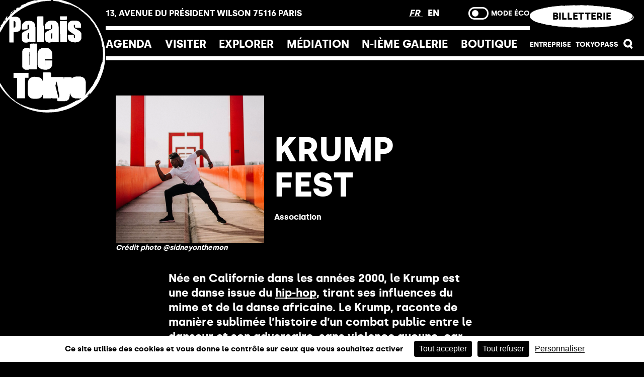

--- FILE ---
content_type: text/css
request_url: https://palaisdetokyo.com/_nuxt/css/897643e.css
body_size: 12825
content:
/*! Generated by Font Squirrel (https://www.fontsquirrel.com) on September 10, 2018 */

/*! Generated by Font Squirrel (https://www.fontsquirrel.com) on September 3, 2018 */.tpl-404 .content{top:50%;transform:translateY(10%)}.tpl-404 .number{font-family:Gaffer,sans-serif;font-size:7.36363636rem;text-align:center}.tpl-404 .cta{display:inline-block;position:relative;z-index:1;cursor:pointer;outline:none;border:none;background:transparent;display:flex;align-items:center;justify-content:center;text-align:center;text-decoration:none!important;text-transform:uppercase;font-size:.8em;padding:.68181818rem 2.04545455rem;color:#000}.tpl-404 .cta:after{content:"";position:absolute;z-index:-1;top:0;left:0;right:0;bottom:0;background-color:#fff;-webkit-mask-image:url(/images/bkgCta.png);mask-image:url(/images/bkgCta.png);-webkit-mask-size:100% 100%;mask-size:100% 100%}.tpl-404 .cta:hover{transform:scale(.9)}.tpl-404 .cta:focus{transform:scale(.8)}@media screen and (max-width:813px){.tpl-404 .cta{padding-left:15px;padding-right:15px}}.tpl-404 .cta.random-2:after{-webkit-mask-image:url(/images/bkgCta2.png);mask-image:url(/images/bkgCta2.png)}.tpl-404 .cta.random-3:after{-webkit-mask-image:url(/images/bkgCta3.png);mask-image:url(/images/bkgCta3.png)}.tpl-404 .center{display:flex;justify-content:center;flex-direction:column;align-items:center}.tpl-404 .center a{display:block}.tpl-404 .link{-webkit-text-decoration-line:underline;text-decoration-line:underline;text-decoration-thickness:4px;-webkit-text-decoration-skip-ink:none;text-decoration-skip-ink:none;color:#000;text-decoration:none}@media screen and (max-width:813px){.tpl-404 .link{text-decoration-thickness:3px}}.tpl-404 .link:hover{-webkit-text-decoration-color:transparent;text-decoration-color:transparent}.notFound{width:100vw;overflow:hidden;display:block;white-space:nowrap;font-family:Gaffer,sans-serif;font-size:4rem}@media screen and (max-width:813px){.notFound{font-size:2.5rem}}.notFound div{display:flex;width:-webkit-max-content;width:-moz-max-content;width:max-content;-webkit-animation:translationLeft 18s linear infinite;animation:translationLeft 18s linear infinite}.notFound div span{display:inline-block;text-transform:uppercase;padding-left:.5em}.notFound.bottom{margin-bottom:50px}.notFound.bottom div{-webkit-animation-name:translationRight;animation-name:translationRight}@-webkit-keyframes translationLeft{0%{transform:translate3d(-20%,0,0)}to{transform:translate3d(-40%,0,0)}}@keyframes translationLeft{0%{transform:translate3d(-20%,0,0)}to{transform:translate3d(-40%,0,0)}}@-webkit-keyframes translationRight{0%{transform:translate3d(-60%,0,0)}to{transform:translate3d(-40%,0,0)}}@keyframes translationRight{0%{transform:translate3d(-60%,0,0)}to{transform:translate3d(-40%,0,0)}}

/*! Generated by Font Squirrel (https://www.fontsquirrel.com) on September 10, 2018 */

/*! Generated by Font Squirrel (https://www.fontsquirrel.com) on September 3, 2018 */*,body,html{margin:0;padding:0;box-sizing:border-box}body,html{-ms-scroll-chaining:none;overscroll-behavior:none;background-color:#000;color:#fff;font-weight:700;font-family:silka,sans-serif;font-size:clamp(18px,calc(.57vw + 15px),22px);line-height:1.36;text-underline-offset:4px}body[\:has\(.loader-block.show\)],html[\:has\(.loader-block.show\)]{overflow:hidden}body:has(.loader-block.show),html:has(.loader-block.show){overflow:hidden}@media screen and (max-width:813px){body,html{line-height:1.2}}::-moz-selection{color:#000;background-color:#fff8a5}::selection{color:#000;background-color:#fff8a5}body.fixed{overflow:hidden}.dummy-video{position:absolute;opacity:0;pointer-events:none}#main-container{min-height:100vh}img{opacity:0;transition:opacity .5s}img.isLoaded{opacity:1}.tpl-404 .arrondi,.tpl-404 .bottom-header,.tpl-404 .top-header,.tpl-404 footer,.tpl-maintenance .arrondi,.tpl-maintenance .bottom-header,.tpl-maintenance .top-header,.tpl-maintenance footer{display:none!important}.widget-topbar{background-color:#fff8a5;text-align:center;font-size:.54545455rem;padding:8px 0}.tpl-exposition-page .widget-topbar:not(.isTransition .widget-topbar){position:absolute;top:0;left:0;width:100%;z-index:100;display:none}body{-ms-scroll-chaining:none;overscroll-behavior:none}body #__layout.isTransition .header-container{transform:translateY(-100%)!important;opacity:0!important;visibility:hidden}h1,h2{font-family:Gaffer,sans-serif}a{color:currentColor}.wrapper{padding:0 20px;position:relative;grid-template-columns:repeat(12,1fr);grid-column-gap:20px;-moz-column-gap:20px;column-gap:20px}.wrapper.content{overflow-x:hidden;z-index:0;position:relative}.wrapper.content-home{overflow-x:hidden;padding:0 20px}.wrapper.content-home .wrapper{padding:0!important}.wrapper.content-home>:last-child{margin-bottom:0!important}@media screen and (min-width:813px){.wrapper{display:grid}}@media screen and (min-width:813px){.wrapper-4{grid-column-start:1;grid-column-end:4}}@media screen and (min-width:813px){.wrapper-6{grid-column-start:4;grid-column-end:10}}.wrapper-6-end{grid-column-start:4;grid-column-end:13}@media screen and (min-width:813px){.wrapper-8{grid-column-start:3;grid-column-end:11}}@media screen and (min-width:813px) and (max-width:1100px){.wrapper-8{grid-column-start:2}}.wrapper-8-end{grid-column-start:3;grid-column-end:13}.wrapper-8-start{grid-column-start:1;grid-column-end:9}.wrapper-8-12{grid-column-start:10;grid-column-end:13}@media screen and (min-width:813px){.wrapper-10{grid-column-start:2;grid-column-end:12}.wrapper-10-end{grid-column-start:3;grid-column-end:13}}@media screen and (min-width:813px){.wrapper-12{grid-column-start:1;grid-column-end:13}}.arrondi{padding-top:100px;background-color:#000;overflow:hidden;z-index:1;display:flex}.arrondi,.arrondi svg{margin-bottom:-1px;position:relative}.arrondi svg{width:100%;height:100%;transform:scaleX(1.01)}@media screen and (max-width:813px){.arrondi{padding-top:40px}}.arrondi path{width:100%}figure img{display:block}.see-more{line-height:.90909091rem}.canvas-container{flex-shrink:0;max-width:100%;left:50%;transform:translate3d(-50%,0,0);top:0;position:absolute;pointer-events:none;transition:opacity .3s ease;z-index:1}.canvas-container.agenda-transition.fixed,.tpl-people .canvas-container.fixed{top:0!important;left:0!important;transform:translate(0)!important;z-index:100;height:100vh!important;position:fixed}.canvas-container.agenda-transition.fixed canvas,.tpl-people .canvas-container.fixed canvas{position:absolute}@media screen and (min-width:813px){.canvas-container.agenda-transition.fixed canvas,.tpl-people .canvas-container.fixed canvas{min-height:100vh;top:50%!important;transform:translateY(-50%)!important}}.tpl-exposition-page .canvas-container{top:0!important;transition:opacity .3s ease,top 1.9s ease-in-out;z-index:12}.tpl-home .canvas-container,.tpl-home .canvas-container canvas{opacity:1!important}.canvas-container canvas{top:0;width:100%!important}@media screen and (min-width:813px){.canvas-container canvas{min-height:100vh}}.canvas-container canvas.home-transition.fixed,.tpl-home .canvas-container canvas.fixed{position:fixed!important;top:0!important;z-index:100;transform:translateZ(0)!important}@media screen and (max-width:813px){.canvas-container canvas{height:100vh!important;height:calc(var(--vhSmall, 1vh)*100)!important}}.block-cta{border-radius:0}.block-cta:hover{border-radius:30px}.animated-svg{cursor:pointer}.animated-svg .animated-line{stroke-dasharray:100 0 100;stroke-dashoffset:170}.animated-svg:hover .animated-line{-webkit-animation:svgDraw .7s ease-out;animation:svgDraw .7s ease-out}@-webkit-keyframes svgDraw{to{stroke-dashoffset:170}0%{stroke-dashoffset:200}}@keyframes svgDraw{to{stroke-dashoffset:170}0%{stroke-dashoffset:200}}.scrollUp{cursor:pointer;position:fixed;right:20px;bottom:20px;width:50px;height:50px;display:flex;justify-content:center;align-items:center;transform-origin:50% 50%;opacity:0;pointer-events:none;transition:opacity .3s ease;color:#000}.scrollUp.show{opacity:1;pointer-events:auto}.scrollUp:before{content:"";position:absolute;display:block;width:100%;height:100%;box-shadow:0 0 30px rgba(0,0,0,.04);border-radius:100%;background-color:#fff;z-index:-1}@media screen and (max-width:813px){.tpl-event .scrollUp,.tpl-exposition-page .scrollUp,.tpl-product .scrollUp{bottom:60px}}@media screen and (max-width:813px){.tpl-exposition-page .scrollUp{bottom:50px}}.mouse-cursor{display:block;position:fixed;top:0;left:0;pointer-events:none;opacity:0;transition:opacity .3s ease}@media screen and (max-width:813px){.mouse-cursor{display:none}}.mouse-cursor.show{opacity:1;transform:scale(1)}.mouse-cursor.show .mouse-cursor--cursor{transform:translate(-100%,-50%) scale(1)}.mouse-cursor--cursor{width:100%;height:100%;top:50%;left:50%;transform:translate(-100%,-50%) scale(.5);background-color:#ffd800;display:flex;justify-content:center;text-align:center;align-items:center;border-radius:100%;font-family:silka,sans-serif;text-transform:uppercase;letter-spacing:0 15rem;transition:transform .3s cubic-bezier(.2,0,.25,1)}.fade-enter-active,.fade-leave-active{transition:opacity .5s;opacity:1!important}.fade-enter,.fade-leave-active{opacity:0!important}.fade-enter,.fade-enter-active,.fade-enter-active-to{top:0!important}.fade-loader-enter-active,.fade-loader-leave-active{transition:opacity .5s;opacity:1!important}.fade-loader-enter,.fade-loader-leave-active{opacity:0!important;transition-delay:.5s}.fade-loader-enter,.fade-loader-enter-active,.fade-loader-enter-active-to{top:0!important;transition-duration:.1s}.bubble-enter-active,.bubble-leave-active{transition:opacity 0s;transition-delay:2s;opacity:1!important}.bubble-enter,.bubble-leave-active{opacity:0!important}.bubble-leave-active{transform:translateY(var(--topOffset))}.fadePage-enter-active,.fadePage-leave-active{transition:opacity .5s;opacity:1!important}.fadePage-enter,.fadePage-leave-active{opacity:0!important}.fadePage-leave-active{transform:translateY(var(--topOffset))}

/*! Generated by Font Squirrel (https://www.fontsquirrel.com) on September 10, 2018 */

/*! Generated by Font Squirrel (https://www.fontsquirrel.com) on September 3, 2018 */.header-container{position:-webkit-sticky;position:sticky;top:0;z-index:10;transition:all .3s cubic-bezier(.2,0,.25,1);--translateY:-60px}.header-container .logoAlt{display:block;font-size:.90909091rem;line-height:1.36363636rem}@media screen and (min-width:813px){.header-container #main-nav{display:none}}.header-container.isExpo{z-index:100;box-shadow:none;transition:all .3s cubic-bezier(.2,0,.25,1)}.header-container.isExpo svg circle{fill:transparent}.header-container.isExpo svg path{fill:#fff;fill:var(--header-color,#fff)}.header-container.isExpo:not(.expoScrolled) .block-cta a{color:#000;color:var(--button-color,#000)}.header-container.isExpo:not(.expoScrolled) .block-cta a:after{background-color:#fff;background-color:var(--header-color,#fff)}@media screen and (max-width:813px){.header-container{--translateY:-90px}}.header-container.scrollDownHead{transform:translateY(var(--translateY))!important}@media screen and (min-width:813px){.header-container.scrollDownHead .header__logo{opacity:0;transform:translateY(-100%)}.header-container.scrollDownHead .header__right>.block-cta{transform:translate3d(0,calc(100% + 8px),0)}.header-container.scrollDownHead .header__right>nav{opacity:0}.header-container.scrollDownHead .header__right .icon{font-size:1.5em}}.tpl-exposition-page .header-container.expoScrolled{z-index:3}.header-container.isExpo:not(.opened) header{z-index:10;transform:translateY(30px)}.header-container .icon-Loupe{cursor:pointer;font-size:1rem}.header-container .search_icon_container{display:flex;justify-content:center}.header-container .search_icon_container i{pointer-events:none;font-size:25px}.header-container .search-container{background-color:#000;height:auto;position:absolute;width:100%;top:0;left:50%;transform:translate3d(-50%,-200%,0);z-index:10;transition:all .5s ease;border-bottom:8px solid #fff;display:flex;flex-direction:column;align-items:center;margin-bottom:47px}.header-container .search-container .close{position:absolute;top:20px!important;right:20px;padding:10px;font-size:.90909091rem;left:auto!important;transform:none!important}@media screen and (min-width:813px){.header-container .search-container{z-index:0}}.header-container .search-container.show{transform:translate3d(-50%,103px,0)}.header-container .search-container.show .container-block__search{opacity:1}@media screen and (max-width:813px){.header-container .search-container.show{transform:translate3d(-50%,0,0);height:100vh}}@media screen and (min-width:813px){.header-container .search-container{padding-top:60px;padding-bottom:150px}}@media screen and (max-width:813px){.header-container .search-container{margin-bottom:0;padding-top:80px}}.header-container .search-container .input-container{position:relative}.header-container .search-container .popular-search-container .popular-search-content{width:400px}@media screen and (max-width:813px){.header-container .search-container .popular-search-container .popular-search-content{width:calc(100vw - 125px)}}.header-container .search-container h1{font-size:2.27272727rem;line-height:2.5rem;text-transform:uppercase;margin-bottom:15px;padding-left:20px;padding-right:20px}@media screen and (max-width:813px){.header-container .search-container h1{text-align:center}}.header-container .search-container .icon{position:absolute;top:50%;left:4px;transform:translate3d(0,-50%,0);z-index:2;padding:10px;color:#fff}@media screen and (max-width:813px){.header-container .search-container .icon{padding:12px}.header-container .search-container .icon.icon-cross{font-size:1.81818182rem}}.header-container .search-container .input-container{display:flex;margin-bottom:40px}.header-container .search-container .input-container .icon{color:#fff}.header-container .search-container input{position:relative;z-index:1;-webkit-appearance:none;-moz-appearance:none;appearance:none;padding:16px 16px 16px 50px;width:400px;outline:none;height:52px;border-radius:0;font-size:1rem;font-weight:700;color:#fff;background-color:#000;border:4px solid #fff}.header-container .search-container input::-moz-placeholder{font-style:italic}.header-container .search-container input:-ms-input-placeholder{font-style:italic}.header-container .search-container input::placeholder{font-style:italic}@media screen and (max-width:813px){.header-container .search-container input{width:calc(100vw - 125px)}}.header-container .search-container button{-webkit-appearance:none;-moz-appearance:none;appearance:none;border:none;padding:0;color:#000;background-color:#fff;font-size:.90909091rem;font-weight:700;z-index:1;min-width:52px;margin-left:-2px;min-height:52px}.header-container .search-container button.search-button{color:#000;cursor:pointer}.header-container .search-container .scroller{width:100vw}.header-container .popular-search-container{position:absolute;top:52px;overflow:hidden;transition:max-height 1s cubic-bezier(.2,0,.25,1);transform:translate3d(0,calc(-140% + 8px),0);transition:transform .5s cubic-bezier(.2,0,.25,1)}@media screen and (max-width:813px){.header-container .popular-search-container{top:48px}}.header-container .popular-search-container.focused{max-height:-webkit-fit-content;max-height:-moz-fit-content;max-height:fit-content;transform:translateZ(0);z-index:1}@media screen and (min-width:813px){.header-container .popular-search-container.focused{transform:translate3d(0,-4px,0)}}.header-container .popular-search-container.focused .popular-search-content{transform:translateZ(0)}.header-container .popular-search-container .popular-search-content{padding-top:20px;padding-bottom:20px;transform:translate3d(0,131%,0);transition:transform .5s cubic-bezier(.2,0,.25,1);box-shadow:0 1px 1px rgba(0,0,0,.01569);display:block;z-index:-1;background-color:#000;padding-left:10px;border:4px solid}.header-container .popular-search-container .popular-search-title{padding-bottom:20px;display:inline-block}.header-container .popular-search-container ul{-moz-column-count:2;column-count:2;list-style-type:none;font-size:.81818182rem}.header-container .popular-search-container ul li{margin-bottom:15px}.header-container .popular-search-container ul li .popular-search-link{cursor:pointer}.header{width:100%;background-color:#000;transition:all .3s cubic-bezier(.2,0,.25,1)}.header svg{width:100%;transform:scale(1.2) translateY(-5%);transform-origin:right center}.header ul{list-style-type:none}.header.isExpo:not(.opened){z-index:10;transform:translateY(30px);background-color:transparent;position:relative;top:0}@media screen and (max-width:813px){.header.isExpo:not(.opened){top:-20px}}.header.isExpo:not(.opened):after{display:none}.header.isExpo:not(.opened).expoScrolled{transform:translateY(0);background-color:#000;top:0!important}.header.isExpo:not(.opened).expoScrolled svg>circle{fill:#000}.header.isExpo:not(.opened).expoScrolled:after{display:block}.header.isExpo:not(.opened).expoScrolled .bottom-header,.header.isExpo:not(.opened).expoScrolled .top-header>:not(a){opacity:1}.header.isExpo:not(.opened):not(.expoScrolled) .header__main,.header.isExpo:not(.opened):not(.expoScrolled) .header__right nav{opacity:0;pointer-events:none}.header.isExpo{opacity:1}.header.isExpo.scrollDownHead .icon{transform:translateY(-55px)!important}.header.isExpo.hide{opacity:0}.header.isExpo.expoScrolled{z-index:100!important}.header.isExpo.expoScrolled.scrollUpHead{transform:translateY(0)!important}.header.isExpo.expoScrolled.scrollUpHead.opened{transform:none!important}@media screen and (max-width:813px){.header.isExpo.expoScrolled .icon{transform:translateY(0)!important}}.header.isExpo.expoScrolled svg path{fill:#fff!important}.header.scrolled:not(.isExpo) .icon{transform:translateY(-100%)}.header.scrolled:not(.isExpo) .header__nav.right .nav__link{opacity:0}.header.scrolled:not(.isExpo) .header__nav.right .billeterie{opacity:1;pointer-events:auto}@media screen and (min-width:813px){.header{position:-webkit-sticky;position:sticky;z-index:10;top:0;width:100%;max-height:120px;padding-right:20px;padding-left:20px;background-color:#000;display:flex;grid-column-gap:20px;-moz-column-gap:20px;column-gap:20px}.header__logo{transition:all .3s cubic-bezier(.2,0,.25,1);width:calc(16.66667% - 16.66667px)}.header__main{flex:1;display:flex;flex-direction:column}.header__main .main__bottom,.header__main .main__top{flex:1;border-bottom:8px solid #fff}.header__main .main__top{font-size:.77272727rem}.header__main .main__bottom .nav,.header__main .main__top{display:flex;grid-gap:20px;gap:20px;justify-content:space-between;align-items:center}.header__main .main__bottom .nav{height:100%;margin-top:1px}.header__right{width:-webkit-max-content;width:-moz-max-content;width:max-content;display:flex;flex-direction:column}.header__right>*{flex:1}.header__right .right__ptok{display:none}.header__right>.block-cta{position:relative;z-index:1;flex:1;margin:10px 0 18px;will-change:transform;transition:transform .3s cubic-bezier(.2,0,.25,1)}.header__right>.block-cta,.header__right>.block-cta a{height:100%;width:100%;max-height:45px;max-width:inherit;font-size:.90909091rem}.header__right .nav{display:flex;align-items:center;justify-content:space-between;grid-gap:10px;gap:10px;height:100%;padding-bottom:16px;font-size:.63636364rem}.header__right .nav__link:after{bottom:-8px!important;border-bottom-width:6px!important}.header__right .sublist-container{top:26px!important}.header:after{content:"";position:absolute;bottom:0;right:0;width:50vw;height:8px;background-color:#fff}.header .nav__link{cursor:pointer;position:relative;height:100%;display:flex;align-items:center}.header .nav__link>span{text-transform:uppercase}.header .nav__link .sublist-container{position:absolute;z-index:1;left:-30px;top:44px;width:-webkit-max-content;width:-moz-max-content;width:max-content;overflow:hidden;transform:translate3d(0,calc(-110% + 8px),0);padding-left:14px;pointer-events:none}.header .nav__link .sub-list{width:-webkit-max-content;width:-moz-max-content;width:max-content;padding:14px 20px 19px 14px;background-color:#000;transform:translate3d(0,110%,0);box-shadow:0 5px 7px -5px rgba(0,0,0,.01569),-5px 0 7px -5px rgba(0,0,0,.01569),5px 0 7px -5px rgba(0,0,0,.01569);pointer-events:all;display:block;z-index:-1;border-bottom:8px solid transparent}.header .nav__link .sub-list li{padding:11px 0;margin-left:0!important}.header .nav__link .sub-list li:first-child{padding-top:0}.header .nav__link .sub-list li:last-child{padding-bottom:0}.header .nav__link .sub-list li a{text-transform:none!important}.header .nav__link .sub-list li a:hover{font-style:italic}.header .nav__link.clicked .sub-list,.header .nav__link.clicked .sublist-container{pointer-events:none}.header .nav__link:after{content:"";position:absolute;left:0;right:0;bottom:0;border-bottom:8px solid transparent}.header .nav__link:focus:after,.header .nav__link:hover:not(.clicked):after,.header .nav__link[focus-within]:after{border-bottom-color:#fff}.header .nav__link:focus-within:after,.header .nav__link:focus:after,.header .nav__link:hover:not(.clicked):after{border-bottom-color:#fff}.header .nav__link:focus .sub-list,.header .nav__link:focus .sublist-container,.header .nav__link:hover:not(.clicked) .sub-list,.header .nav__link:hover:not(.clicked) .sublist-container,.header .nav__link[focus-within] .sub-list,.header .nav__link[focus-within] .sublist-container{transform:translateZ(0)}.header .nav__link:focus-within .sub-list,.header .nav__link:focus-within .sublist-container,.header .nav__link:focus .sub-list,.header .nav__link:focus .sublist-container,.header .nav__link:hover:not(.clicked) .sub-list,.header .nav__link:hover:not(.clicked) .sublist-container{transform:translateZ(0)}.header .nav__link:focus .sub-list,.header .nav__link:hover:not(.clicked) .sub-list,.header .nav__link[focus-within] .sub-list{border-color:#fff}.header .nav__link:focus-within .sub-list,.header .nav__link:focus .sub-list,.header .nav__link:hover:not(.clicked) .sub-list{border-color:#fff}}@media screen and (min-width:1650px){.header .header__right{min-width:14%;margin-left:min(4%,100px)}}@media screen and (min-width:813px){.header .menuButton{display:none}}.header .address{grid-column-start:1;grid-column-end:4;font-weight:700;text-transform:uppercase}@media screen and (min-width:813px) and (max-width:1100px){.header .address{max-width:250px}}.header .horaires,.header .open-close{text-transform:uppercase;font-weight:700;opacity:0}.header .horaires.show,.header .open-close.show{opacity:1}.header .bottom-header{grid-area:bottom;display:grid;grid-template-columns:repeat(10,1fr);grid-column-gap:20px;-moz-column-gap:20px;column-gap:20px;padding:0!important}@media screen and (max-width:813px){.header .bottom-header{transition:opacity .3s cubic-bezier(.2,0,.25,1);opacity:0}.header .bottom-header.loaded{opacity:1}}.header .bottom-header .nav__link{padding:15px 0}@media screen and (max-width:813px){.header .bottom-header .nav__link{padding:20px 0 15px}}.header .header__nav.right{grid-column-start:9;grid-column-end:12;position:relative}@media screen and (min-width:813px) and (max-width:1100px){.header .header__nav.right{grid-column-start:7;grid-column-end:11}}.header .header__nav.right .billeterie{position:absolute;right:0;top:50%;transform:translateY(-50%);width:210px;opacity:0;pointer-events:none}.header .header__nav.right .billeterie a{width:100%}.header .header__nav.right .nav{display:flex;justify-content:space-between;align-items:center;max-width:200px;margin-right:0;margin-left:auto}.header .header__nav.right .nav li{list-style-type:none;transition:opacity .3s;font-weight:500}.header .header__nav.right .nav li .link,.header .header__nav.right .nav li a{font-size:14px}.header .header__nav.right .nav__link>span.link,.header .header__nav.right .nav__link>span.link a{font-size:12px}.header .header__nav.right .icon-cross,.header .header__nav.right .icon-Loupe{cursor:pointer;font-weight:700}.header .header__nav.left{grid-column-start:1;grid-column-end:7;max-width:700px}.header .header__nav.left .nav{display:flex;justify-content:space-between;align-items:center}.header .header__nav.left .nav li{list-style-type:none;position:relative}@media screen and (min-width:813px){.header .header__nav.left .nav li.nav__link{margin:0 10px}.header .header__nav.left .nav li.nav__link:first-child{margin-left:0}}.header .header__nav.left .nav li a{text-transform:uppercase;white-space:nowrap}.header .header__nav.left .nav li .sublist-container{position:absolute;left:-39px;top:39px;overflow:hidden;transform:translate3d(0,calc(-110% + 8px),0);padding:0 4px 4px;pointer-events:none}.header .header__nav.left .nav li .sub-list,.header .header__nav.left .nav li .sublist-container{width:-webkit-max-content;width:-moz-max-content;width:max-content;transition:transform .5s cubic-bezier(.2,0,.25,1)}.header .header__nav.left .nav li .sub-list{padding:14px 34px 19px 36px;background-color:#fff;transform:translate3d(0,110%,0);box-shadow:0 0 3px px rgba(0,0,0,.01569);pointer-events:all;display:block;z-index:-1}.header .header__nav.left .nav li .sub-list li{padding:11px 0}.header .header__nav.left .nav li .sub-list li:first-child{padding-top:0}.header .header__nav.left .nav li .sub-list li:last-child{padding-bottom:0}.header .header__nav.left .nav li.clicked .sub-list,.header .header__nav.left .nav li.clicked .sublist-container{pointer-events:none}.header .header__nav.left .nav li:focus .sub-list,.header .header__nav.left .nav li:focus .sublist-container,.header .header__nav.left .nav li:hover:not(.clicked) .sub-list,.header .header__nav.left .nav li:hover:not(.clicked) .sublist-container,.header .header__nav.left .nav li[focus-within] .sub-list,.header .header__nav.left .nav li[focus-within] .sublist-container{transform:translateZ(0)}.header .header__nav.left .nav li:focus-within .sub-list,.header .header__nav.left .nav li:focus-within .sublist-container,.header .header__nav.left .nav li:focus .sub-list,.header .header__nav.left .nav li:focus .sublist-container,.header .header__nav.left .nav li:hover:not(.clicked) .sub-list,.header .header__nav.left .nav li:hover:not(.clicked) .sublist-container{transform:translateZ(0)}.header a.block-cta{grid-column-start:9;grid-column-end:11;display:inline-block;position:relative;cursor:pointer;outline:none;text-decoration:none;color:#fff;background-color:#000;border:1px solid #000;text-align:center;font-size:14px;text-transform:uppercase;transition:opacity 1s ease,border-radius .5s cubic-bezier(.2,0,.25,1);margin-bottom:0!important;padding:5px 60px}@media screen and (max-width:813px){.header a.block-cta{padding:5px 20px}}.header .link,.header .link a{text-transform:uppercase;color:#fff;text-decoration:none}.header .language-picker a{-webkit-text-decoration-line:underline;text-decoration-line:underline;text-decoration-thickness:4px;-webkit-text-decoration-skip-ink:none;text-decoration-skip-ink:none;-webkit-text-decoration-color:transparent;text-decoration-color:transparent;text-decoration-thickness:3px;margin-right:10px;font-size:.81818182rem}@media screen and (max-width:813px){.header .language-picker a{text-decoration-thickness:3px}}.header .language-picker a:hover{-webkit-text-decoration-color:transparent;text-decoration-color:transparent}.header .language-picker a.active,.header .language-picker a:hover{-webkit-text-decoration-color:currentColor;text-decoration-color:currentColor}.header .language-picker a.active{font-style:italic;-webkit-text-decoration-line:underline;text-decoration-line:underline;text-decoration-thickness:4px}.header .lightMode{font-size:.63636364rem;text-transform:uppercase;display:flex;align-items:center}.header .lightMode .switch input.focus-visible+.slider,.header .lightMode .switch input:focus+.slider,.header .lightMode .switch input:focus-visible+.slider{outline:2px solid #add8e6;outline-offset:2px}.header .lightMode .switch{position:relative;display:inline-block;width:40px;height:25px;margin-right:5px}.header .lightMode .switch input{opacity:0;width:0;height:0}.header .lightMode .slider{position:absolute;cursor:pointer;top:0;left:0;right:0;bottom:0;background-color:#000;border:3px solid}.header .lightMode .slider:before{position:absolute;content:"";height:13px;width:13px;left:4px;bottom:3px;background-color:#fff}.header .lightMode .slider.round{border-radius:34px}.header .lightMode .slider.round:before{border-radius:50%}.header .lightMode input:checked+.slider{background-color:#fff}.header .lightMode input:checked+.slider:before{background-color:#000;transform:translateX(13.5px) scale(1.35)}@media screen and (max-width:813px){.header{overflow:hidden;height:150px;padding-left:20px;padding-right:20px;display:flex;flex-direction:column-reverse}.header svg{display:none}.header__main{border-bottom:8px solid #fff;padding-top:2px;height:54px}.header__main .main__bottom .nav{display:flex;align-items:center;justify-content:space-between}.header__main .main__bottom .nav__link:first-child,.header__main .main__bottom .nav__link:nth-child(2),.header__main .main__bottom .nav__link:nth-child(3),.header__main .main__bottom .nav__link:nth-child(4){display:inline!important;display:initial!important}.header__right{display:flex;padding-bottom:13px}.header__right .right{width:-webkit-min-content;width:-moz-min-content;width:min-content}.header__right .right__ptok{font-size:1.59090909rem;line-height:1.63636364rem;text-transform:uppercase;text-decoration:none;display:flex;flex-direction:column}.scrollUpHead:not(.expoScrolled) .header__right .right__ptok{color:#fff;color:var(--header-color,#fff)}.header__right .right__ptok span{white-space:nowrap}.header__right .block-cta{flex:1;margin-bottom:0;display:flex;align-items:flex-end}.header__right .block-cta a{width:100%;height:70%;font-size:1em!important}.header .address,.header .horaires,.header .language-picker,.header .lightMode,.header .nav__link,.header .nav__link .sublist-container,.header .open-close,.header__right nav{display:none}.header .burger{display:block;border:none;background-color:transparent;z-index:1;opacity:1;padding:0;height:42px}.header .burger .menu-icon{width:30px;height:20px;display:flex;flex-direction:column;justify-content:space-between;z-index:110}.header .burger .menu-icon li{height:3px;width:100%;background-color:#fff;list-style:none}.header .burger .menu-icon li:first-child,.header .burger .menu-icon li:nth-child(3){transform-origin:25% 50%;transform:rotateX(0deg);display:block}.header .burger .menu-icon li:nth-child(2){transform:scaleX(1);transform-origin:100% 0}.header .burger.opened .menu-icon{height:2px}.header .burger.opened .menu-icon li .icon,.header .burger.opened .menu-icon li a{color:#fff!important}.subnav-show .header .burger{opacity:0!important}.header+#main-nav{z-index:110;position:fixed;overflow:hidden;top:0;left:0;width:100%;height:100vh;height:calc(var(--vh, 1vh)*100);background-color:#000;pointer-events:none;transform:translate3D(-100%,0,0);transition:transform .3s cubic-bezier(.2,0,.25,1)}.header+#main-nav .main-nav-container{position:relative;z-index:-1;padding:0 20px;height:100%;overflow-x:hidden;overflow-y:scroll}.header+#main-nav a{color:#fff}.header+#main-nav .block-cta a{color:#000!important}.header+#main-nav .lightMode{left:50%;transform:translateX(-50%);margin-top:38px;position:relative;text-transform:uppercase;font-size:.90909091rem;justify-content:center}.header+#main-nav .menu-cta{margin-bottom:0}.header+#main-nav .menu-cta a{position:fixed;bottom:0;left:0;right:0;border:none;text-transform:uppercase;font-size:.95454545rem;padding:12px 0;letter-spacing:.0015rem;margin:0;text-align:center;max-width:inherit}.header+#main-nav .menu-cta a:after{-webkit-mask-image:none!important;mask-image:none!important}.header+#main-nav .you_are{padding:18px!important;border-top:4px solid;border-bottom:4px solid;text-transform:uppercase;font-size:1.13636364rem!important}.header+#main-nav .mecene{padding-top:24px;border-bottom:4px solid}.header+#main-nav .mecene .bottom-menu{margin-bottom:20px!important}.header+#main-nav .mecene li a{font-size:1.13636364rem;text-transform:none!important}.header+#main-nav .socials{display:flex;flex-direction:row!important;justify-content:space-between;padding-top:40px;align-items:center!important}.header+#main-nav .socials li{padding:0 10px;width:auto}.header+#main-nav .socials li a{font-size:1.93181818rem}.header+#main-nav .socials li .icon-youtube{font-size:2.70454545rem}.header+#main-nav .socials li .icon-tiktok{font-size:1.77727273rem}.header+#main-nav ul.legals{padding-bottom:80px;flex-direction:row!important;display:flex;flex-wrap:wrap;justify-content:space-between}.header+#main-nav ul.legals>li{width:auto!important;padding:0 14px!important;margin-bottom:0!important}.header+#main-nav ul.legals>li a{font-size:.81818182rem;text-transform:none;text-decoration:underline!important;text-underline-offset:2px;text-decoration-thickness:2px;-webkit-text-decoration-skip-ink:none;text-decoration-skip-ink:none}.header+#main-nav>ul>li.has-children>a{pointer-events:none}.header+#main-nav .top-menu--container{position:relative}.header+#main-nav .top-menu--container .language-picker{display:block;position:absolute;right:0}.header+#main-nav .top-menu--container .language-picker a{color:#fff;text-decoration:none;-webkit-text-decoration-line:underline;text-decoration-line:underline;text-decoration-thickness:4px;-webkit-text-decoration-skip-ink:none;text-decoration-skip-ink:none}.header+#main-nav .top-menu--container .language-picker a,.header+#main-nav .top-menu--container .language-picker a:hover{-webkit-text-decoration-color:transparent;text-decoration-color:transparent}.header+#main-nav .top-menu--container .language-picker a.active,.header+#main-nav .top-menu--container .language-picker a:hover{-webkit-text-decoration-color:currentColor;text-decoration-color:currentColor}.header+#main-nav .top-menu--container .language-picker a.active{font-style:italic;-webkit-text-decoration-line:underline;text-decoration-line:underline;text-decoration-thickness:4px}.header+#main-nav .submenu-mobile,.header+#main-nav .top-menu--container{margin-top:-17px}.header+#main-nav .submenu-mobile .top-menu,.header+#main-nav .submenu-mobile ul,.header+#main-nav .top-menu--container .top-menu,.header+#main-nav .top-menu--container ul{padding-top:60px}.header+#main-nav .submenu-mobile .top-menu li,.header+#main-nav .submenu-mobile ul li,.header+#main-nav .top-menu--container .top-menu li,.header+#main-nav .top-menu--container ul li{list-style:none;width:100%;margin:0 0 26px!important;padding:0 20px;position:relative;text-align:center;text-transform:uppercase}.header+#main-nav .submenu-mobile .top-menu li:last-child,.header+#main-nav .submenu-mobile ul li:last-child,.header+#main-nav .top-menu--container .top-menu li:last-child,.header+#main-nav .top-menu--container ul li:last-child{margin-bottom:0!important}.header+#main-nav .submenu-mobile .top-menu li.hidden,.header+#main-nav .submenu-mobile ul li.hidden,.header+#main-nav .top-menu--container .top-menu li.hidden,.header+#main-nav .top-menu--container ul li.hidden{opacity:0;transform:translate3d(-30vw,0,0)}.header+#main-nav .submenu-mobile .top-menu li a,.header+#main-nav .submenu-mobile ul li a,.header+#main-nav .top-menu--container .top-menu li a,.header+#main-nav .top-menu--container ul li a{font-size:1.13636364rem;text-decoration:none}.header+#main-nav .submenu-mobile .top-menu li:nth-child(-n+3) a,.header+#main-nav .submenu-mobile ul li:nth-child(-n+3) a,.header+#main-nav .top-menu--container .top-menu li:nth-child(-n+3) a,.header+#main-nav .top-menu--container ul li:nth-child(-n+3) a{font-size:1.72727273rem;line-height:1.36363636rem}.header+#main-nav .submenu-mobile{position:absolute;top:0;left:50%;transform:translateX(-50%);width:100%;pointer-events:none;padding-bottom:4px}.header+#main-nav .submenu-mobile:before{width:100%;height:4px;background-color:#fff;position:absolute;bottom:0;left:0;content:"";display:inline-block;transform-origin:50% 50%;transform:scaleX(1);bottom:-15px}.header+#main-nav .submenu-mobile.hidden:before{transition:transform,opacity 0s cubic-bezier(.2,0,.25,1);transform:scaleX(0)}.header+#main-nav .submenu-mobile h3{padding-top:60px;font-size:1.72727273rem;line-height:1.36363636rem;text-align:center;opacity:1;margin-bottom:38px;pointer-events:all;text-transform:uppercase;transform:translateZ(0);color:#fff!important}.header+#main-nav .submenu-mobile h3.hidden{opacity:0;pointer-events:none;transform:translate3d(30vw,0,0)}.header+#main-nav .submenu-mobile ul{padding-top:0}.header+#main-nav .submenu-mobile li{opacity:1;pointer-events:all;transform:translateZ(0)}.header+#main-nav .submenu-mobile li.hidden{opacity:0;pointer-events:none;transform:translate3d(30vw,0,0)!important}.header+#main-nav .submenu-mobile li a{font-size:1.36363636rem!important}.header+#main-nav .main-nav-container>ul{flex-direction:column;align-items:flex-start!important}.header+#main-nav .main-nav-container>ul.top-menu{padding-top:60px}.header+#main-nav .main-nav-container>ul.top-menu li a{font-size:.90909091rem}.header+#main-nav .main-nav-container>ul.top-menu li:nth-child(-n+3) a{font-size:1.13636364rem;line-height:1.36363636rem}.header+#main-nav .main-nav-container>ul li{font-size:1.13636364rem!important;list-style:none;width:100%;margin:0 0 26px!important;padding:0;position:relative;text-align:center}.header+#main-nav .main-nav-container>ul li.has-children:before{content:"\e905";font-family:icomoon;position:absolute;right:0;font-size:.63636364rem;top:50%}.header+#main-nav .main-nav-container>ul li a{text-decoration:none;text-transform:uppercase}.header+#main-nav .burger{display:block;border:none;color:#fff;background-color:transparent;z-index:1;opacity:1;padding:0;width:42px;height:42px}.header+#main-nav .burger .menu-icon{width:30px;height:15px;display:flex;flex-direction:column;justify-content:space-between;z-index:110;will-change:opacity,transform}.header+#main-nav .burger .menu-icon li{height:4px;width:100%;background-color:#fff;list-style:none;will-change:opacity,transform}.header+#main-nav .burger .menu-icon li:first-child,.header+#main-nav .burger .menu-icon li:nth-child(3){transform-origin:25% 50%;transform:rotateX(0deg);display:block}.header+#main-nav .burger .menu-icon li:nth-child(2){transform:scaleX(1);transform-origin:100% 0}.header+#main-nav .burger.opened .menu-icon{height:2px}.header+#main-nav .burger.opened .menu-icon li .icon,.header+#main-nav .burger.opened .menu-icon li a{color:#fff!important}.subnav-show .header+#main-nav .burger{opacity:0!important}.header+#main-nav .lightMode{font-size:1.54545455rem;display:flex;align-items:center}.header+#main-nav .lightMode .switch{position:relative;display:inline-block;width:40px;height:25px;margin-right:12px}.header+#main-nav .lightMode .switch input{opacity:0;width:0;height:0}.header+#main-nav .lightMode .slider{position:absolute;cursor:pointer;top:0;left:0;right:0;bottom:0;background-color:#000;border:3px solid;transition:.4s}.header+#main-nav .lightMode .slider:before{position:absolute;content:"";height:13px;width:13px;left:4px;bottom:3px;background-color:#fff;transition:.4s}.header+#main-nav .lightMode .slider.round{border-radius:34px}.header+#main-nav .lightMode .slider.round:before{border-radius:50%}.header+#main-nav .lightMode input:checked+.slider{background-color:#fff}.header+#main-nav .lightMode input:checked+.slider:before{background-color:#000;transform:translateX(13px)}.scrollDownHead .header+#main-nav{transform:translate3D(-100%,calc(var(--translateY)*-1),0)}.header.opened+#main-nav{transform:translateZ(0);pointer-events:auto}.header.opened+#main-nav .burger{padding-top:30px;z-index:120;position:-webkit-sticky;position:sticky;top:0;padding-bottom:30px;margin-bottom:-30px}.header.opened+#main-nav .burger i{font-size:1.13636364rem;transform:rotate(180deg);display:inline-block}.header.opened+#main-nav .burger li:first-child{transform:rotate(45deg) scaleY(1.5);background-color:#fff!important}.header.opened+#main-nav .burger li:nth-child(3){transform:translateZ(0) rotate(-45deg) scaleY(1.5);background-color:#fff!important}.header.opened+#main-nav .burger li:nth-child(2){opacity:0}.scrollDownHead .header.opened+#main-nav{transform:translate3D(0,calc(var(--translateY)*-1),0)}}@media screen and (max-width:813px) and screen and (max-width:813px){.header+#main-nav .top-menu--container .language-picker a{text-decoration-thickness:3px}}@media screen and (orientation:landscape) and (max-width:813px){.header div.icon{margin-top:15px;padding-top:0}}@media screen and (orientation:landscape) and (min-width:813px) and (max-width:1100px){.header div.icon{width:120px}}

/*! Generated by Font Squirrel (https://www.fontsquirrel.com) on September 10, 2018 */

/*! Generated by Font Squirrel (https://www.fontsquirrel.com) on September 3, 2018 */.block-cta{display:inline-flex;margin-bottom:27px}@media screen and (min-width:813px){.block-cta{width:-webkit-max-content;width:-moz-max-content;width:max-content}}.block-ctaa,.block-cta a{display:inline-block;position:relative;z-index:1;cursor:pointer;outline:none;border:none;background:transparent;display:flex;align-items:center;justify-content:center;text-align:center;text-decoration:none!important;text-transform:uppercase;font-size:.8em;padding:.68181818rem 2.04545455rem;color:#000}.block-ctaa:after,.block-cta a:after{content:"";position:absolute;z-index:-1;top:0;left:0;right:0;bottom:0;background-color:#fff;-webkit-mask-image:url(/images/bkgCta.png);mask-image:url(/images/bkgCta.png);-webkit-mask-size:100% 100%;mask-size:100% 100%}.block-ctaa:hover,.block-cta a:hover{transform:scale(.9)}.block-ctaa:focus,.block-cta a:focus{transform:scale(.8)}@media screen and (max-width:813px){.block-ctaa,.block-cta a{padding-left:15px;padding-right:15px}}.block-ctaa.random-2:after,.block-cta a.random-2:after{-webkit-mask-image:url(/images/bkgCta2.png);mask-image:url(/images/bkgCta2.png)}.block-ctaa.random-3:after,.block-cta a.random-3:after{-webkit-mask-image:url(/images/bkgCta3.png);mask-image:url(/images/bkgCta3.png)}.block-ctaa a,.block-cta a a{color:#000;mix-blend-mode:difference;display:flex;align-items:center;justify-content:center}.block-ctaa:focus,.block-cta a:focus{transform:none}.block-ctaa.focus-visible,.block-cta a.focus-visible,.block-ctaa:focus-visible,.block-cta a:focus-visible{outline:2px solid #1a73e8;outline:2px solid var(--focus-color,#1a73e8);outline-offset:4px}.block-cta:hover a{transform:scale(.9)}.tpl-exposition .block-cta a{color:#fff}

/*! Generated by Font Squirrel (https://www.fontsquirrel.com) on September 10, 2018 */

/*! Generated by Font Squirrel (https://www.fontsquirrel.com) on September 3, 2018 */.loader-block,.tpl-exposition .block-cta a:after{background-color:#000}.loader-block{position:fixed;width:100%;height:100%;top:0;left:0;z-index:4;display:none}.loader-block.show{display:flex}.loader-container{display:flex;justify-content:center;align-items:center;grid-column-gap:1.3rem;-moz-column-gap:1.3rem;column-gap:1.3rem;width:100%;height:calc(100% - 120px);transform:translateY(120px)}@media screen and (max-width:813px){.loader-container{height:calc(100% - 150px);transform:translateY(150px)}}.loader-container span{display:block;width:2.5rem;aspect-ratio:1/1;background:#fff;-webkit-clip-path:polygon(30% 0,70% 0,100% 30%,100% 70%,70% 100%,30% 100%,0 70%,0 30%);clip-path:polygon(30% 0,70% 0,100% 30%,100% 70%,70% 100%,30% 100%,0 70%,0 30%);visibility:hidden;-webkit-animation:loader-appear 2s linear infinite;animation:loader-appear 2s linear infinite}.loader-container span:first-child{-webkit-animation-delay:0s;animation-delay:0s}.loader-container span:nth-child(2){-webkit-animation-delay:.35s;animation-delay:.35s}.loader-container span:nth-child(3){-webkit-animation-delay:.7s;animation-delay:.7s}@-webkit-keyframes loader-appear{0%{visibility:hidden}16.666%{visibility:visible}49.999%{visibility:visible}50%{visibility:hidden}to{visibility:hidden}}@keyframes loader-appear{0%{visibility:hidden}16.666%{visibility:visible}49.999%{visibility:visible}50%{visibility:hidden}to{visibility:hidden}}

/*! Generated by Font Squirrel (https://www.fontsquirrel.com) on September 10, 2018 */

/*! Generated by Font Squirrel (https://www.fontsquirrel.com) on September 3, 2018 */.footer{position:relative;z-index:2;color:#000;background-color:#fff;padding-bottom:20px;z-index:1}@media screen and (min-width:813px){.footer{padding-left:155px;padding-right:155px;display:grid;grid-column-gap:56px;-moz-column-gap:56px;column-gap:56px;grid-template-rows:auto;grid-template-areas:"icon icon" "left right" "legal legal"}}@media screen and (min-device-width:814px) and (max-device-width:1500px){.footer{padding-left:100px;padding-right:100px}}@media screen and (min-width:1500px){.footer{grid-template-columns:repeat(10,1fr);grid-template-areas:"icon icon icon icon icon icon icon icon icon icon" "left left left left left left right right right right" "legal legal legal legal legal legal legal legal legal legal"}}.footer .logo{display:flex;flex-direction:column;font-size:1.90909091rem;line-height:1;text-transform:uppercase;padding-bottom:44px}@media screen and (max-width:813px){.footer .logo{font-size:1.59090909rem!important}}.footer .footer-left a,.footer .footer-right a{-webkit-text-decoration-line:underline;text-decoration-line:underline;text-decoration-thickness:4px;-webkit-text-decoration-skip-ink:none;text-decoration-skip-ink:none;-webkit-text-decoration-color:transparent;text-decoration-color:transparent;text-decoration-thickness:3px}@media screen and (max-width:813px){.footer .footer-left a,.footer .footer-right a{text-decoration-thickness:3px}}.footer .footer-left a:hover,.footer .footer-right a:hover{-webkit-text-decoration-color:transparent;text-decoration-color:transparent;-webkit-text-decoration-color:currentColor;text-decoration-color:currentColor}.footer .footer__nav-bottom a{-webkit-text-decoration-line:underline;text-decoration-line:underline;text-decoration-thickness:4px;-webkit-text-decoration-skip-ink:none;text-decoration-skip-ink:none;text-decoration-thickness:3px}@media screen and (max-width:813px){.footer .footer__nav-bottom a{text-decoration-thickness:3px}}.footer .footer__nav-bottom a:hover{-webkit-text-decoration-color:transparent;text-decoration-color:transparent}.footer .footer-left{grid-area:left;display:grid;grid-column-gap:56px;-moz-column-gap:56px;column-gap:56px;grid-template-rows:auto;grid-template-areas:"logo  infos" "links links" "links links" "support support";grid-template-columns:-webkit-min-content;grid-template-columns:min-content;grid-template-rows:-webkit-max-content;grid-template-rows:max-content;font-size:1.13636364rem}.footer .footer-left .infos{grid-area:infos;z-index:1;display:flex;flex-direction:column;margin-bottom:0;justify-content:space-between;padding-bottom:44px}.footer .footer-left .infos>p{display:flex;margin-bottom:10px}.footer .footer-left .infos>p .horaires,.footer .footer-left .infos>p .open-close{text-transform:uppercase}.footer .footer-left .infos>p .horaires{margin:0 auto}.footer .footer-left .footer__nav{grid-area:links}.footer .footer-left .footer__nav>p{margin-bottom:10px;font-size:1.36363636rem;text-transform:uppercase}.footer .footer-left .footer__nav .you-are{display:grid;grid-template-areas:"links1 links1 links2";grid-template-columns:repeat(3,1fr)}.footer .footer-left .footer__nav .you-are .nav__links{padding-right:20px}@media screen and (min-width:1500px){.footer .footer-left .footer__nav .you-are{grid-template-columns:repeat(6,1fr);grid-column-gap:56px;-moz-column-gap:56px;column-gap:56px;grid-template-areas:"links1 links1 links1 links1 links2 links2"}}.footer .footer-left .footer__nav .you-are li{position:relative;list-style-type:none;margin-bottom:21px;display:flex}.footer .footer-left .footer__nav .you-are li:before{display:block;content:"";min-width:.5em;min-height:.5em;max-width:.5em;max-height:.5em;transform:translate3d(0,.2em,0);background-color:#000;border-radius:100%;margin-right:8px}.footer .footer-left .footer__nav .you-are li a{font-size:.72727273rem}.footer .footer-left .footer__nav .nav__links{-moz-column-count:2;column-count:2;flex:1;grid-area:links1}.footer .footer-left .footer__nav .nav__links__right{grid-area:links2;margin-left:20px}@media screen and (min-width:1500px){.footer .footer-left .footer__nav .nav__links__right{margin-left:0}}.footer .footer-left .support{grid-area:support;margin-bottom:85px;align-self:end}.footer .footer-left .support .nav__links{display:flex;flex-direction:column;justify-content:space-between}@media screen and (min-width:1500px){.footer .footer-left .support .nav__links{justify-content:start}.footer .footer-left .support .nav__links li:first-of-type{margin-right:50px}}.footer .footer-left .support .nav__links li{list-style-type:none}.footer .footer-left .support .nav__links li a{font-size:1.36363636rem;text-transform:uppercase;margin-bottom:4px;text-decoration-thickness:5px!important}.footer .footer-right{grid-area:right;display:grid;grid-column-gap:56px;-moz-column-gap:56px;column-gap:56px;grid-template-rows:repeat(4,1fr);grid-template-areas:"logo language " "newsletter newsletter" "newsletter newsletter" "newsletter newsletter"}@media screen and (min-width:813px){.footer .footer-right{margin-bottom:85px}}@media screen and (min-width:813px) and (max-width:1100px){.footer .footer-right{grid-column-gap:20px;-moz-column-gap:20px;column-gap:20px}}.footer .footer__nav-bottom{grid-area:legal;border-top:8px solid #000}.footer .footer__nav-bottom .nav{margin-top:12px;margin-bottom:12px;font-size:.63636364rem;display:flex;justify-content:space-between}.footer .footer__nav-bottom .nav li{list-style-type:none;white-space:nowrap}.footer .checkbox-label{border-color:#000!important}.footer .lightMode{display:flex;align-items:center;grid-gap:20px;gap:20px;text-transform:uppercase}@media screen and (max-width:813px){.footer .lightMode{font-size:1.36363636rem;line-height:1}}.footer .lightMode .switch{position:relative;display:inline-block;width:46px;height:27px}.footer .lightMode .switch input{opacity:0;width:0;height:0}.footer .lightMode .slider{position:absolute;cursor:pointer;top:0;left:0;right:0;bottom:0;background-color:#fff;border:4px solid}.footer .lightMode .slider:before{position:absolute;content:"";height:15px;width:15px;left:3px;bottom:2px;background-color:#000}.footer .lightMode .slider.round{border-radius:34px}.footer .lightMode .slider.round:before{border-radius:50%}.footer .lightMode input:checked+.slider{background-color:#000}.footer .lightMode input:checked+.slider:before{background-color:#fff;transform:translateX(18px)}.footer .socials{display:flex;grid-area:logo;align-items:center;margin:auto -10px;transition:opacity .35s cubic-bezier(.2,0,.25,1)}.footer .socialsContainer{display:flex}.footer .socials li{list-style-type:none}.footer .socials li i.icon{font-size:1.13636364rem}.footer .socials li .icon-youtube{font-size:1.59090909rem!important}.footer .socials li .icon-twitter{font-size:1.36363636rem!important}.footer .socials li .icon-tiktok{font-size:1.04545455rem}.footer .socials li a{padding:10px;text-decoration:none!important}.footer .socials li:hover{opacity:1!important}.footer .socials:hover li{opacity:.5}.footer .language-picker{grid-area:language;display:flex;align-items:center;justify-content:flex-end}.footer .language-picker a{margin-right:10px;font-size:.81818182rem}.footer .language-picker a.active{font-style:italic;-webkit-text-decoration-line:underline;text-decoration-line:underline;text-decoration-thickness:5px;-webkit-text-decoration-color:#000;text-decoration-color:#000}.footer div.form-newsletter{grid-area:newsletter;padding-bottom:0;align-self:end}.mobile .footer div.form-newsletter{padding-left:0;padding-right:0}.footer div.form-newsletter .message_area{border-radius:0!important}.footer div.form-newsletter input{color:#000!important;background-color:#fff!important}.footer div.form-newsletter input[name=email],.footer div.form-newsletter input[type=text]{border-color:#000}.footer div.form-newsletter .header-form{text-transform:uppercase;font-size:1.36363636rem}@media screen and (max-width:813px){.footer div.form-newsletter .header-form{padding-left:0;padding-right:0;font-size:1.36363636rem!important}}.footer div.form-newsletter .view-messages{display:grid;grid-template-columns:repeat(2,1fr)}.footer div.form-newsletter .view-messages .mandatory-email{grid-column-start:1;grid-column-end:3}.footer div.form-newsletter div.description.editable{display:block;border:none;margin:0;padding:0;font-size:.72727273rem}@media screen and (max-width:813px){.footer div.form-newsletter div.description.editable{font-size:1rem;line-height:1.4}}.footer div.form-newsletter .sib-form-block__button{font-size:.90909091rem;color:#fff;padding-top:1%;padding-bottom:1%}.footer div.form-newsletter .sib-form-block__button:after{background-color:#000}.footer div.form-newsletter .row .lbl-tinyltr{font-size:.59090909rem;line-height:1.09090909rem}@media screen and (max-width:1024px){.footer{padding-left:55px;padding-right:55px}.footer .open-close{justify-content:space-around;margin-bottom:0}}.footer.mobile{padding:0 20px}.footer.mobile li{display:flex;justify-content:center}.footer.mobile li a{font-size:.90909091rem;text-decoration:none}.footer.mobile .social-container{border-bottom:8px solid}.footer.mobile .socials{display:flex;justify-content:space-between;padding-top:10px;padding-bottom:20px}.footer.mobile .socials>li{display:inline;margin-right:20px;transform:scale(1.25)}.footer.mobile .support li{padding-bottom:30px}.footer.mobile .support li a{text-align:center;font-size:1.36363636rem!important;text-transform:uppercase}.footer.mobile .infos{font-size:1.13636364rem;display:flex;flex-wrap:wrap;justify-content:space-between}.footer.mobile .infos__top{width:100%;margin-top:14px;display:flex;align-items:flex-start;justify-content:space-between}.footer.mobile .infos__top .logo{font-size:2.54545455rem;padding:0}.footer.mobile .infos__top .language-picker a{font-size:1.09090909rem}.footer.mobile .infos__top .language-picker a:first-child{margin-right:6px}.footer.mobile .open-close{display:flex;justify-content:space-between;flex-direction:row;margin-bottom:20px;font-size:1.59090909rem;text-transform:uppercase;width:100%}.footer.mobile .lightModeContainer{display:flex;justify-content:center;margin-bottom:30px}.footer.mobile .address{margin-top:20px;font-size:1.18181818rem;margin-bottom:17px;display:inline-block}.footer.mobile .footer__nav-bottom .nav{display:flex;flex-wrap:wrap;grid-template-areas:"links1 links1 links2 links2 links3 links3" "links4 links4 links5 links5 links6 links6";grid-template-columns:repeat(6,1fr);grid-gap:10px;margin-bottom:0;padding-top:10px;padding-bottom:20px}.footer.mobile .footer__nav-bottom .nav li a{font-size:.81818182rem;text-align:center;-webkit-text-decoration-line:underline;text-decoration-line:underline;text-decoration-thickness:4px;-webkit-text-decoration-skip-ink:none;text-decoration-skip-ink:none}@media screen and (max-width:813px){.footer.mobile .footer__nav-bottom .nav li a{text-decoration-thickness:3px}}.footer.mobile .footer__nav-bottom .nav li a:hover{-webkit-text-decoration-color:transparent;text-decoration-color:transparent}.footer.mobile .footer__nav-bottom .nav li:first-child{grid-area:links1}.footer.mobile .footer__nav-bottom .nav li:nth-child(2){grid-area:links2}.footer.mobile .footer__nav-bottom .nav li:nth-child(3){grid-area:links3}.footer.mobile .footer__nav-bottom .nav li:nth-child(4){grid-area:links4}.footer.mobile .footer__nav-bottom .nav li:nth-child(5){grid-area:links5}.footer.mobile .footer__nav-bottom .nav li:nth-child(6){grid-area:links6}.footer.mobile #sib_embed_signup{margin-top:0!important;padding-top:0!important}.footer.mobile #sib_embed_signup .title{text-align:center!important;font-size:.90909091rem!important;text-decoration:none!important}.footer.mobile #sib_embed_signup .sib-container{overflow:hidden}.footer .red{color:#fff!important}

/*! Generated by Font Squirrel (https://www.fontsquirrel.com) on September 10, 2018 */

/*! Generated by Font Squirrel (https://www.fontsquirrel.com) on September 3, 2018 */div#sib_embed_signup{padding:10px 10px 10px 0}@media screen and (max-width:813px){div#sib_embed_signup .newsletter-title{position:relative}div#sib_embed_signup .newsletter-title:after{content:"\e915";font-family:icomoon;display:inline-block;margin-left:14px;transform:rotate(90deg) scale(1.5)}div#sib_embed_signup .newsletter-title.open:after{transform:rotate(-90deg) scale(1.5)}}div#sib_embed_signup .consent{font-size:.59090909rem;line-height:1.09090909rem}div#sib_embed_signup .checkbox{-webkit-appearance:none;-moz-appearance:none;appearance:none;opacity:0;width:0;height:0}div#sib_embed_signup .checkbox-label{position:relative;font-size:.59090909rem;line-height:1.09090909rem}div#sib_embed_signup .checkbox-label:before{content:"";display:inline-block;width:1em;height:1em;margin-right:.35em;border:3px solid;opacity:1;transform:translate3d(0,.35em,0)}div#sib_embed_signup .checkbox-label:after{position:absolute;content:"";top:.22em;left:.35em;width:.75em;height:.75em;background-color:currentColor;opacity:0}@media screen and (max-width:813px){div#sib_embed_signup .checkbox-label:after{top:.2em;left:.4em;width:.7em;height:.7em}}div#sib_embed_signup .checkbox:checked+.checkbox-label:after{opacity:1}@media screen and (max-width:813px){div#sib_embed_signup{padding-right:0}}div#sib_embed_signup .clear{display:none}div#sib_embed_signup .primary-group{width:100%;display:flex;flex-wrap:wrap;align-items:flex-end;justify-content:space-between;margin:5px 0}div#sib_embed_signup input{width:100%}div#sib_embed_signup .row{width:calc(50% - 20px)}div#sib_embed_signup .row.consent{padding-top:0}@media screen and (min-width:814px){div#sib_embed_signup .row.consent{width:75%}}div#sib_loading_gif_area{position:absolute;z-index:9999;display:none}div#sib_loading_gif_area img{display:block;margin-left:auto;margin-right:auto;position:relative;top:40%}div#sib_embed_signup .needsfilled input{border-color:#b94a48!important;color:#b94a48!important}div#sib_embed_signup .needsfilled{color:#b94a48!important}div#sib_embed_signup input.text{padding:6px 4px!important;border-radius:4px;-moz-border-radius:4px;-webkit-border-radius:4px;border:3px solid;background-color:#000;color:currentColor}div#sib_embed_signup input[type=number]::-webkit-inner-spin-button,div#sib_embed_signup input[type=number]::-webkit-outer-spin-button{-webkit-appearance:none;-moz-appearance:none;margin:0}div#sib_embed_signup input[type=number]{-moz-appearance:textfield}div#sib_embed_signup div.message_area{position:relative;padding:10px 30px 10px 10px;margin:0 0 10px;font-size:.63636364rem;border-radius:5px;-webkit-border-radius:5px;-moz-border-radius:5px;box-sizing:border-box}div#sib_embed_signup div.message_area button.close{position:absolute;right:8px;top:8px;color:inherit;background:0 0;border:0;padding:0;-webkit-appearance:none;cursor:pointer;font-weight:700;font-size:.63636364rem}.tipicon{cursor:pointer;padding:3px 7px;font-size:.54545455rem;font-weight:700;line-height:1.2;color:#fff;text-align:center;vertical-align:baseline;background-color:#999;border-radius:10px;text-decoration:none}.tooltip{display:inline;position:absolute;left:97%}.tooltip:hover:after{background:#333;background:rgba(0,0,0,.8);border-radius:5px;color:#fff;content:attr(data-title);right:-2px;bottom:26px;padding:5px 15px;position:absolute;z-index:98;width:220px}.tooltip_small:hover:after{padding:5px;width:150px}.tooltip:hover:before{border:solid;border-color:#333 transparent;border-width:6px 6px 0;bottom:20px;content:"";left:1px;position:absolute;z-index:99}.sib-dropdown-menu.flag-icon{display:none;height:100px;overflow-x:inherit;min-width:230px;font-size:.59090909rem;list-style:none;padding-left:14px;border:1px solid rgba(0,0,0,.15);background:#fff;border-radius:4px;margin-top:10px}.sib-dropdown-menu.flag-icon li{margin-bottom:1px}.sib-dropdown-menu.flag-icon li a{display:inline-flex;white-space:nowrap;text-decoration:none;color:rgba(0,0,0,.87);box-shadow:none}.sms_field .country-block{margin-right:3px!important;float:left;width:68px!important}.icon-arrow{display:inline-block;width:0;height:0;margin-left:2px;margin-top:15px;border-top:4px dashed;border-right:4px solid transparent;border-left:4px solid transparent;vertical-align:middle}.sib-dropdown-toggle.country-flg{display:inline-block;font-size:.59090909rem}#sms_prefix{font-size:.5rem!important}div#sib_embed_signup h1.title{font-size:2.04545455rem}#req_hid{font-size:.59090909rem}h1.title.editable{font-weight:400;text-align:left;font-size:2.04545455rem;margin-bottom:2px;padding:0;margin-top:0}div#sib_embed_signup .sib-container.rounded.ui-sortable{border-top-left-radius:4px;border-top-right-radius:4px;border-bottom-right-radius:4px;border-bottom-left-radius:4px;position:relative;margin:0;text-align:left;border-width:0!important;border-color:transparent!important;padding:40px 0 20px}@media screen and (max-width:813px){div#sib_embed_signup .sib-container.rounded.ui-sortable{padding:0!important;margin:20px 0 2px}div#sib_embed_signup .sib-container.rounded.ui-sortable .button{left:50%;transform:translateX(-50%);padding:2% 10%}}div#sib_embed_signup .fake-label,div#sib_embed_signup .forms-builder-footer,div#sib_embed_signup .row,div#sib_embed_signup div.description{font-size:.77272727rem}div#sib_embed_signup div.description{font-size:.63636364rem;line-height:1.04545455rem}div#sib_embed_signup .button{font-size:.63636364rem}div#sib_embed_signup .sib-containter h1{color:#232323}.sib-form-block__button,div#sib_embed_signup .sib-container button[type=submit]{font-family:silka,sans-serif;display:inline-block;position:relative;z-index:1;cursor:pointer;outline:none;border:none;background:transparent;display:flex;align-items:center;justify-content:center;text-align:center;text-decoration:none!important;text-transform:uppercase;font-size:.8em;padding:.68181818rem 2.04545455rem;color:#000;font-weight:700}.sib-form-block__button:after,div#sib_embed_signup .sib-container button[type=submit]:after{content:"";position:absolute;z-index:-1;top:0;left:0;right:0;bottom:0;background-color:#fff;-webkit-mask-image:url(/images/bkgCta.png);mask-image:url(/images/bkgCta.png);-webkit-mask-size:100% 100%;mask-size:100% 100%}.sib-form-block__button:hover,div#sib_embed_signup .sib-container button[type=submit]:hover{transform:scale(.9)}.sib-form-block__button:focus,div#sib_embed_signup .sib-container button[type=submit]:focus{transform:scale(.8)}@media screen and (max-width:813px){.sib-form-block__button,div#sib_embed_signup .sib-container button[type=submit]{padding-left:15px;padding-right:15px}}.sib-form-block__button.random-2:after,div#sib_embed_signup .sib-container button[type=submit].random-2:after{-webkit-mask-image:url(/images/bkgCta2.png);mask-image:url(/images/bkgCta2.png)}.sib-form-block__button.random-3:after,div#sib_embed_signup .sib-container button[type=submit].random-3:after{-webkit-mask-image:url(/images/bkgCta3.png);mask-image:url(/images/bkgCta3.png)}.popin .sib-form-block__button,.popin .sib-form-block__button:hover,.popin div#sib_embed_signup .sib-container button[type=submit],.popin div#sib_embed_signup .sib-container button[type=submit]:hover{color:currentColor!important;color:var(--color,currentColor)!important;background-color:transparent!important}.popin .sib-form-block__button:after,.popin div#sib_embed_signup .sib-container button[type=submit]:after{background-color:#000;background-color:var(--tcolor,#000)}div#sib_embed_signup .forms-builder-wrapper{position:relative;margin-left:auto;margin-right:auto}div#sib_embed_signup .sib-container{padding:40px 20px 20px}div#sib_embed_signup .header-form{padding:0 20px 0 0}div#sib_embed_signup h1.title{line-height:2.27272727rem}div#sib_embed_signup h3.company-name{line-height:1.59090909rem;font-weight:400;text-align:left;font-size:1.13636364rem;margin-bottom:12px;padding:0;margin-top:0;color:#343434;display:none}div#sib_embed_signup div.description{padding:0 20px 15px}div#sib_embed_signup div.description.editable{padding:0 20px 15px;font-size:.77272727rem;display:none}div#sib_embed_signup div.row{font-size:.77272727rem;position:relative;left:0;top:0;padding:10px 0;width:calc(50% - 20px);flex-shrink:0}@media screen and (max-width:813px){div#sib_embed_signup div.row{width:100%}}div#sib_embed_signup div.row.mandatory-email{width:100%}div#sib_embed_signup input.text{padding:10px 4px;box-sizing:border-box;-webkit-appearance:none;border-radius:0}div#sib_embed_signup input[type=number]{padding:10px 4px;width:100%!important;box-sizing:border-box}#CODE_POSTAL,#EMAIL,#NOM,#PRENOM,#STRUCTURE{padding:10px 2%;min-width:auto}.clear{clear:both}.lbl-tinyltr{clear:both;float:none;font-size:.59090909rem;line-height:1.09090909rem}.red{color:red}.mandatory-email{padding:10px 20px;position:relative;font-size:.77272727rem}.byline{color:#343434;font-weight:700;font-size:.72727273rem;text-align:left;display:block}.view-messages{display:flex!important;align-items:flex-end;flex-wrap:wrap;justify-content:space-between}.sib-container{padding-top:0!important}.red{color:#fff!important}.sib-form-message-panel{margin:0 0 1.25rem;width:100%;padding:.54545455rem 1.09090909rem;border:1px solid;display:none}.sib-form-message-panel--active{display:inline-block}.sib-form-message-panel__text{display:flex;align-items:center;margin:0;font-size:.72727273rem}.sib-form-message-panel__text .sib-icon{contain:strict;display:inline-block;fill:currentColor}.sib-form-message-panel__text .sib-notification__icon{height:1.5em;width:1.5em;flex-shrink:0;margin-right:calc(1rem - 1px)}.sib-form .input--hidden{display:none}.sib-form .header-form{padding-bottom:.72727273rem}.sib-form .description{font-size:.72727273rem}.sib-form .sib-input{padding:5px 0}.sib-form .sib-input .form__label-row label{clear:both;float:none;font-size:.59090909rem;line-height:1.09090909rem}.sib-form .sib-input .form__label-row input{color:#fff;border:3px solid;width:100%;min-height:1.22727273rem;background-color:transparent}.sib-form .sib-input .form__label-row input::-moz-placeholder{color:transparent}.sib-form .sib-input .form__label-row input:-ms-input-placeholder{color:transparent}.sib-form .sib-input .form__label-row input::placeholder{color:transparent}.sib-form .sib-optin{padding:10px 0;position:relative;font-size:.59090909rem;line-height:1.09090909rem}.sib-form .sib-optin .checkbox[role=checkbox].focus-visible,.sib-form .sib-optin .checkbox[role=checkbox]:focus-visible{outline:2px solid #add8e6;outline-offset:2px}.sib-form .sib-optin .checkbox[role=checkbox][aria-checked=true]:after{opacity:1}.sib-form .sib-optin input{display:none}.sib-form .sib-optin .entry__choice>label>span+span{position:relative}.sib-form .sib-optin .entry__choice>label>span+span:before{content:"";display:inline-block;width:1em;height:1em;margin-right:.35em;border:3px solid;opacity:1;transform:translate3d(0,.35em,0)}.sib-form .sib-optin .entry__choice>label>span+span:after{position:absolute;content:"";top:.25em;left:.43em;width:.6em;height:.6em;background-color:currentColor;opacity:0}@media screen and (max-width:813px){.sib-form .sib-optin .entry__choice>label>span+span:after{top:.2em;left:.4em;width:.7em;height:.7em}}.sib-form .sib-optin .entry__choice>label input:checked+span+span:after{opacity:1}.sib-form .entry__error{font-size:.72727273rem}@media screen and (min-width:814px){.sib-form .half-container{display:flex;grid-gap:1.81818182rem;gap:1.81818182rem}.sib-form .half-container>*{flex:1}}.sib-form .sib-form-block__button svg{display:none}@font-face{font-family:icomoon;src:url(/_nuxt/fonts/icomoon.3a6f219.eot);src:url(/_nuxt/fonts/icomoon.3a6f219.eot#iefix) format("embedded-opentype"),url(/_nuxt/fonts/icomoon.ad992e7.woff2) format("woff2"),url(/_nuxt/fonts/icomoon.6a415fd.ttf) format("truetype"),url(/_nuxt/fonts/icomoon.b3fff03.woff) format("woff"),url(/_nuxt/img/icomoon.a79301f.svg#icomoon) format("svg");font-weight:400;font-style:normal;font-display:block}[class*=" icon-"],[class^=icon-]{font-family:icomoon!important;speak:never;font-style:normal;font-weight:400;font-feature-settings:normal;font-variant:normal;text-transform:none;line-height:1;-webkit-font-smoothing:antialiased;-moz-osx-font-smoothing:grayscale}.icon-External:before{content:"\e900"}.icon-play:before{content:"\e913"}.icon-pause:before{content:"\e914"}.icon-Check:before{content:"\e910"}.icon-chevron-thick:before{content:"\e90f"}.icon-MenuBurger:before{content:"\e903"}.icon-ChevronDroite:before{content:"\e915"}.icon-ChevronGauche:before{content:"\e916"}.icon-cross:before{content:"\e917"}.icon-FlecheDroite:before{content:"\e918"}.icon-FlecheHaut:before{content:"\e919"}.icon-Loupe:before{content:"\e91a"}.icon-Calendar:before{content:"\e90e"}.icon-SoundOn:before{content:"\e901"}.icon-SoundOff:before{content:"\e902"}.icon-youtube:before{content:"\e908"}.icon-twitter:before{content:"\e904"}.icon-tiktok:before{content:"\e90a"}.icon-instagram:before{content:"\e90b"}.icon-facebook:before{content:"\e90c"}

/*! Generated by Font Squirrel (https://www.fontsquirrel.com) on September 10, 2018 */@font-face{font-family:silka;src:url(/_nuxt/fonts/silka-light-webfont.8755d1e.eot);src:url(/_nuxt/fonts/silka-light-webfont.8755d1e.eot?#iefix) format("embedded-opentype"),url(/_nuxt/fonts/silka-light-webfont.2500aee.woff2) format("woff2"),url(/_nuxt/fonts/silka-light-webfont.ab62ce1.woff) format("woff"),url(/_nuxt/fonts/silka-light-webfont.5e23cab.ttf) format("truetype");font-weight:300;font-style:normal;font-display:swap}@font-face{font-family:silka;src:url(/_nuxt/fonts/silka-medium-webfont.e81bb54.eot);src:url(/_nuxt/fonts/silka-medium-webfont.e81bb54.eot?#iefix) format("embedded-opentype"),url(/_nuxt/fonts/silka-medium-webfont.d65646f.woff2) format("woff2"),url(/_nuxt/fonts/silka-medium-webfont.1109c9c.woff) format("woff"),url(/_nuxt/fonts/silka-medium-webfont.3b85279.ttf) format("truetype");font-weight:500;font-style:normal;font-display:swap}@font-face{font-family:silka;src:url(/_nuxt/fonts/silka-regular-webfont.7910eb8.eot);src:url(/_nuxt/fonts/silka-regular-webfont.7910eb8.eot?#iefix) format("embedded-opentype"),url(/_nuxt/fonts/silka-regular-webfont.525eb46.woff2) format("woff2"),url(/_nuxt/fonts/silka-regular-webfont.d4a02e2.woff) format("woff"),url(/_nuxt/fonts/silka-regular-webfont.093bd74.ttf) format("truetype");font-weight:400;font-style:normal;font-display:swap}@font-face{font-family:silka;src:url(/_nuxt/fonts/silka-semibold-webfont.d4ef0c3.eot);src:url(/_nuxt/fonts/silka-semibold-webfont.d4ef0c3.eot?#iefix) format("embedded-opentype"),url(/_nuxt/fonts/silka-semibold-webfont.4309dd9.woff2) format("woff2"),url(/_nuxt/fonts/silka-semibold-webfont.06edbc6.woff) format("woff"),url(/_nuxt/fonts/silka-semibold-webfont.149a5f2.ttf) format("truetype");font-weight:600;font-style:normal;font-display:swap}@font-face{font-family:silka;src:url(/_nuxt/fonts/silka-bold-webfont.5ebc9c3.eot);src:url(/_nuxt/fonts/silka-bold-webfont.5ebc9c3.eot?#iefix) format("embedded-opentype"),url(/_nuxt/fonts/silka-bold-webfont.2bb387a.woff2) format("woff2"),url(/_nuxt/fonts/silka-bold-webfont.b6bfea1.woff) format("woff"),url(/_nuxt/fonts/silka-bold-webfont.6dd1ed2.ttf) format("truetype");font-weight:700;font-style:normal;font-display:swap}

/*! Generated by Font Squirrel (https://www.fontsquirrel.com) on September 3, 2018 */@font-face{font-family:silkalight_italic;src:url(/_nuxt/fonts/silka-lightitalic-webfont.48c4ef7.eot);src:url(/_nuxt/fonts/silka-lightitalic-webfont.48c4ef7.eot?#iefix) format("embedded-opentype"),url(/_nuxt/fonts/silka-lightitalic-webfont.1e7c8ae.woff2) format("woff2"),url(/_nuxt/fonts/silka-lightitalic-webfont.7ce5d0d.woff) format("woff"),url(/_nuxt/fonts/silka-lightitalic-webfont.9e4f28d.ttf) format("truetype");font-weight:300;font-style:italic;font-display:swap}@font-face{font-family:silkamedium_italic;src:url(/_nuxt/fonts/silka-mediumitalic-webfont.fdf5eed.eot);src:url(/_nuxt/fonts/silka-mediumitalic-webfont.fdf5eed.eot?#iefix) format("embedded-opentype"),url(/_nuxt/fonts/silka-mediumitalic-webfont.dfc23b0.woff2) format("woff2"),url(/_nuxt/fonts/silka-mediumitalic-webfont.830ea91.woff) format("woff"),url(/_nuxt/fonts/silka-mediumitalic-webfont.d9abfb1.ttf) format("truetype");font-weight:400;font-style:italic;font-display:swap}@font-face{font-family:silkaregular_italic;src:url(/_nuxt/fonts/silka-regularitalic-webfont.7a69dbd.eot);src:url(/_nuxt/fonts/silka-regularitalic-webfont.7a69dbd.eot?#iefix) format("embedded-opentype"),url(/_nuxt/fonts/silka-regularitalic-webfont.f932271.woff2) format("woff2"),url(/_nuxt/fonts/silka-regularitalic-webfont.b0f94b6.woff) format("woff"),url(/_nuxt/fonts/silka-regularitalic-webfont.4367a55.ttf) format("truetype");font-weight:500;font-style:italic;font-display:swap}@font-face{font-family:silkasemibold_italic;src:url(/_nuxt/fonts/silka-semibolditalic-webfont.8a05552.eot);src:url(/_nuxt/fonts/silka-semibolditalic-webfont.8a05552.eot?#iefix) format("embedded-opentype"),url(/_nuxt/fonts/silka-semibolditalic-webfont.8c037e1.woff2) format("woff2"),url(/_nuxt/fonts/silka-semibolditalic-webfont.e18324e.woff) format("woff"),url(/_nuxt/fonts/silka-semibolditalic-webfont.37a0c78.ttf) format("truetype");font-weight:600;font-style:italic;font-display:swap}@font-face{font-family:silkabold_italic;src:url(/_nuxt/fonts/silka-bolditalic-webfont.c9012e5.eot);src:url(/_nuxt/fonts/silka-bolditalic-webfont.c9012e5.eot?#iefix) format("embedded-opentype"),url(/_nuxt/fonts/silka-bolditalic-webfont.0af70b4.woff2) format("woff2"),url(/_nuxt/fonts/silka-bolditalic-webfont.69fe3b1.woff) format("woff"),url(/_nuxt/fonts/silka-bolditalic-webfont.21c3955.ttf) format("truetype");font-weight:700;font-style:italic;font-display:swap}@font-face{font-family:Gaffer;src:url(/_nuxt/fonts/Gaffer-Regular.9a30020.woff2) format("woff2"),url(/_nuxt/fonts/Gaffer-Regular.06957cf.woff) format("woff");font-weight:400;font-style:normal;font-display:swap}@font-face{font-family:Gaffer;src:url(/_nuxt/fonts/Gaffer-Regular.9a30020.woff2) format("woff2"),url(/_nuxt/fonts/Gaffer-Regular.06957cf.woff) format("woff");font-weight:700;font-style:normal;font-display:swap}.block-video{margin-bottom:3/.04545455rem;position:relative;transition:opacity .5s cubic-bezier(0,.25,.75,1)}@media screen and (max-width:813px){.block-video{width:100%}}.block-video .plyr--full-ui .plyr__video-embed>.plyr__video-embed__container{margin-right:-1px;margin-top:-1px}.block-video.show,.block-video:hover .icon-pause{opacity:1}.block-video .plyr--stopped .plyr__controls{transform:translateY(100%);pointer-events:none;opacity:0}.block-video iframe{pointer-events:none;width:100%;height:100%}.block-video .plyr__control[data-plyr=play]{width:100/.04545455rem;height:100/.04545455rem;top:50%;position:absolute;padding:0}.block-video .plyr__poster{pointer-events:none;background-size:cover}.block-video .icon-pause,.block-video .icon-play{position:relative;z-index:10;color:#fff;font-size:50px;font-family:icomoon!important;opacity:1;transform:none!important;width:100px;height:100px;background-color:transparent!important;display:flex;align-items:center;justify-content:center;display:block;transform:translateY(-50%)!important}.block-video .icon-pause:before,.block-video .icon-play:before{content:"\e913"!important;position:relative;display:flex;align-items:center;justify-content:center;width:100%;height:100%}.block-video .icon-pause:before{content:"\e914"!important}.block-video .plyr__controls{background-color:transparent!important;display:flex;justify-content:space-between!important}.block-video .plyr__controls .icon-pause,.block-video .plyr__controls .icon-play,.block-video .plyr__controls .plyr__control{position:relative;top:inherit;font-size:18px;height:30px;width:30px;transform:none!important;transition:none!important}.block-video .plyr__controls .plyr__control:hover{background-color:#8d97a2}.block-video .plyr__controls .time{display:flex;padding-right:10px}@media screen and (max-width:813px){.block-video .plyr__controls .plyr__volume{display:none}}.block-video .plyr__controls .plyr__progress{width:inherit!important;flex:1;flex-shrink:0}@media screen and (max-width:813px){.block-video .plyr__controls .plyr__progress{width:38%!important}}.block-video .icon--captions-on{opacity:.5}.block-video .icon--captions-on+svg{display:none}.block-video .plyr--captions-active .icon--captions-on{opacity:1}.block-video .plyr__captions{display:none}.popin{position:relative;background-color:var(--color);transition:all .3s ease-in;position:fixed;z-index:12;bottom:0;right:0;width:600px;max-height:80vh;overflow-y:auto}.popin,.popin div#sib_embed_signup div.row,.popin div#sib_embed_signup div.row a{color:var(--tcolor)!important}.popin #theform .sib-container{background-color:inherit!important}.popin #theform .byline{text-align:center}.popin #theform input{background-color:inherit!important}.popin #theform #title{display:none}.popin__container{padding:40px 24px 24px}.popin__container>.cross+*{padding-right:24px}.popin .title{font-size:1.59090909rem;text-align:left;margin-bottom:8px;line-height:1.81818182rem;text-transform:uppercase;padding-right:32px}.popin .desc{text-align:left;margin-bottom:20px;line-height:1.09090909rem}.popin img{width:100%;opacity:1;max-height:250px;-o-object-fit:cover;object-fit:cover}.popin .cross{cursor:pointer;position:fixed;right:20px;font-size:.90909091rem;padding:5px;display:inline-block}@media screen and (max-width:813px){.popin .cross{top:40px}}.popin .icon-container .icon-text{display:flex;margin-bottom:10px;align-items:center}.popin .icon-container .icon-text img{opacity:1!important;width:40px;height:40px;margin-right:20px}.popin div#sib_embed_signup .sib-container .button:hover{color:#fff!important;background-color:#000!important;border-radius:30px}.popin div#sib_embed_signup .sib-container div{font-size:.59090909rem!important}.popin div#sib_embed_signup .sib-container div.consent{font-size:.45454545rem!important;line-height:.68181818rem!important}.popin div#sib_embed_signup .sib-container .lbl-tinyltr{margin-bottom:4px}.popin .block-title h1{padding-bottom:.3em;line-height:1em}.popin .block-text .wysiwyg,.popin .block-text p{margin-bottom:.5em;line-height:1.09090909rem}.popin .block-link{margin-bottom:20px}.popin .block-linka,.popin .block-link a{display:inline-block;position:relative;cursor:pointer;outline:none;text-decoration:none;color:#fff;background-color:#000;border:1px solid #fff;transition:all .15s cubic-bezier(.2,0,.25,1);text-transform:uppercase;font-size:.63636364rem;border-radius:0;padding:5px 60px;line-height:normal}.popin .block-linka:hover,.popin .block-link a:hover{border-radius:30px}.popin .block-linka a,.popin .block-link a a{color:#fff;mix-blend-mode:difference}.popin .block-linka:before,.popin .block-link a:before{display:none}.popin #theform .row{padding-top:8px;padding-bottom:8px}.popin.hide{display:none}@media screen and (max-width:813px){.popin{top:0;height:100vh;height:calc(var(--vh, 1vh)*100);width:100%;max-width:unset;max-height:100vh;z-index:1000}.popin__container{display:flex;flex-direction:column;justify-content:center}.popin .title{padding-left:32px}.popin .desc,.popin .title{text-align:center}.popin .block-link{text-align:center;margin-bottom:10px}.popin #theform .byline{text-align:left}}@media screen and (max-width:813px){.popin div#sib_embed_signup{padding-top:0}.popin div#sib_embed_signup .sib-container.rounded.ui-sortable{margin-top:0}}

--- FILE ---
content_type: text/css
request_url: https://palaisdetokyo.com/_nuxt/css/e095935.css
body_size: 3304
content:
/*! Generated by Font Squirrel (https://www.fontsquirrel.com) on September 10, 2018 */

/*! Generated by Font Squirrel (https://www.fontsquirrel.com) on September 3, 2018 */.search-result .list{display:grid;grid-template-columns:repeat(4,1fr);-moz-column-gap:25px;grid-column-gap:25px;column-gap:25px;grid-row-gap:40px;row-gap:40px;margin-bottom:50px}.search-result .list .tease:hover .empty{-webkit-clip-path:polygon(20% 0,80% 0,100% 20%,100% 80%,80% 100%,20% 100%,0 80%,0 20%);clip-path:polygon(20% 0,80% 0,100% 20%,100% 80%,80% 100%,20% 100%,0 80%,0 20%)}.search-result .list .tease .link{text-decoration:none}.search-result .list .tease .link *{color:#000}.search-result .list .tease .empty{aspect-ratio:1;width:100%;height:unset;background-color:var(--color);margin-bottom:10px;font-size:.72727273rem;border-radius:unset}.search-result .list .tease .page-tease .link{font-size:.72727273rem;text-transform:uppercase}.search-result .list .tease .page-tease .link p{color:#fff;text-wrap:balance}.search-result .list .tease .exposition-tease{text-decoration:none}.search-result .list .tease .exposition-tease:hover figure img{transform:scale3d(1.05,1.05,1.05)}.search-result .list .tease .exposition-tease figure{overflow:hidden;margin-bottom:10px}.search-result .list .tease .exposition-tease img{transform-origin:50% 50%;transform:scaleX(1)}.search-result .list .tease .exposition-tease h3{margin-top:10px;margin-bottom:10px;text-wrap:balance}.search-result .list .tease .exposition-tease .tag{position:relative;margin-top:10px;font-size:.72727273rem;display:flex}.search-result .list .tease .exposition-tease .tag:before{display:block;content:"";width:.8em;height:.8em;transform:translate3d(0,.2em,0);aspect-ratio:1/1;background-color:currentColor;border-radius:100%;margin-right:8px}.search-result .list .tease .event-tease{width:auto;margin-bottom:0;flex-direction:column;grid-gap:10px;gap:10px}.search-result .list .tease .event-tease p{width:100%}.search-result .list .tease .event-tease figure{margin-bottom:0;width:100%}.search-result .list .tease .people-tease{flex-direction:column;padding:0 0 10px;align-items:flex-start;grid-gap:20px;gap:20px}.search-result .list .tease .people-tease figure{width:100%;border-radius:unset}.search-result .list .tease .people-tease .description{margin:0;padding:0;max-width:unset!important}.search-result .list .tease img{height:unset!important}.search-result .list .tease .light,.search-result .list .tease img{width:100%!important;aspect-ratio:1/1;-o-object-fit:cover;object-fit:cover}.search-result .loadMore.end{pointer-events:none;color:grey}@media screen and (min-width:813px) and (max-width:1100px){.search-result .list{grid-template-columns:repeat(3,1fr);grid-column-gap:20px;-moz-column-gap:20px;column-gap:20px;grid-row-gap:30px;row-gap:30px}}@media screen and (max-width:813px){.search-result{width:calc(100vw - 20px);margin-left:10px}.search-result .list{grid-template-columns:repeat(2,minmax(0,auto));grid-column-gap:10px;-moz-column-gap:10px;column-gap:10px;grid-row-gap:30px;row-gap:30px;justify-items:center}.search-result .list .tease figure{display:inline;display:initial}.search-result .list .tease .empty,.search-result .list .tease .light,.search-result .list .tease img{-o-object-fit:cover;object-fit:cover;width:100%;height:inherit;aspect-ratio:1}.search-result .list .tease .empty{margin-bottom:0;background-color:var(--color)}.search-result .list .people-tease{align-items:flex-start}}

/*! Generated by Font Squirrel (https://www.fontsquirrel.com) on September 10, 2018 */

/*! Generated by Font Squirrel (https://www.fontsquirrel.com) on September 3, 2018 */.event-tease{margin-bottom:45px;flex:0 0 calc(50% - 20px);display:flex;grid-gap:20px;gap:20px;align-items:center;text-decoration:none}@media screen and (min-width:814px){.event-tease>*{flex:1}}@media screen and (max-width:813px){.event-tease{grid-gap:12px;gap:12px;flex-direction:column}.event-tease figure{margin-bottom:0!important}.event-tease img{max-height:200px}}.event-tease:hover figure img{transform:scale(1.05)}.event-tease:hover .empty{transform:scale(1.05)!important}@media screen and (max-width:813px){.event-tease{width:161px;flex:0 0 calc(50% - 10px)}}.event-tease .light{display:flex;justify-content:center;align-items:center;position:relative;overflow:hidden;border:8px solid;height:var(--height);padding:20px;text-transform:uppercase}.event-tease .light a{text-align:center}@media screen and (min-width:813px){.event-tease .light{width:var(--width)}}.event-tease .light{width:100%;aspect-ratio:1;height:inherit}.event-tease figure{width:100%;position:relative;overflow:hidden;width:-webkit-min-content;width:-moz-min-content;width:min-content;margin-bottom:19px}.event-tease img{-o-object-fit:cover;object-fit:cover;width:100%;aspect-ratio:1;display:block;transform:scale(1)}.event-tease>div{width:100%}.event-tease .description{width:100%;line-height:1.09090909rem;max-width:300px;margin-bottom:10px;display:-webkit-box;text-transform:uppercase}@media screen and (max-width:813px){.event-tease .description{font-size:1.09090909rem;max-width:inherit;word-wrap:anywhere}}.event-tease .tag{font-size:.72727273rem;margin-bottom:8px}.event-tease .tag .color{width:12px;height:12px;background-color:currentColor;display:inline-block;border-radius:100%;margin-right:7px}.event-tease h3{font-size:.86363636rem;line-height:1.09090909rem;margin-bottom:10px;margin-top:15px;text-transform:uppercase}.event-tease .lightModeLink{width:100%;height:100%;display:flex;justify-content:center;align-items:center}.event-tease .schedule{font-size:.72727273rem}.event-tease .block-image.empty{transform:scale(1);height:300px;width:300px;background-color:var(--color);margin-bottom:19px}@media screen and (max-width:813px){.event-tease .block-image.empty{height:161px;width:161px}}@media screen and (max-width:813px){.tpl-agenda-list .event-list .event-tease img{width:161px}}

/*! Generated by Font Squirrel (https://www.fontsquirrel.com) on September 10, 2018 */

/*! Generated by Font Squirrel (https://www.fontsquirrel.com) on September 3, 2018 */.ressource-tease{text-decoration:none}@media screen and (max-width:813px){.ressource-tease{overflow:hidden}}.ressource-tease:hover figure img{transform:scale3d(1.05,1.05,1.05)}.ressource-tease .light{display:flex;justify-content:center;align-items:center;position:relative;overflow:hidden;border:8px solid;height:var(--height);width:100%;padding:20px;text-transform:uppercase}.ressource-tease .light a{text-align:center}@media screen and (min-width:813px){.ressource-tease .light{width:var(--width)}}.ressource-tease .light{width:408px;height:320px}@media screen and (max-width:813px){.ressource-tease .light{width:218px;height:218px}}.ressource-tease figure{overflow:hidden;display:flex;justify-content:center;align-items:center;width:100%}.ressource-tease figure picture{width:100%}.ressource-tease figure img{transform-origin:50% 50%;transform:scaleX(1)}.ressource-tease figure.isHover img{transform:scale3d(1.05,1.05,1.05)}.ressource-tease img{-o-object-fit:cover;object-fit:cover;max-width:100%;width:100%;height:320px}@media screen and (max-width:813px){.ressource-tease img{width:218px;height:218px}}.ressource-tease .description{line-height:1.13636364rem;max-width:408px;margin-bottom:10px;display:-webkit-box;-webkit-line-clamp:2;-webkit-box-orient:vertical;overflow:hidden;text-overflow:ellipsis}@media screen and (max-width:813px){.ressource-tease .description{max-width:218px}}.ressource-tease a.link{text-transform:capitalize;text-decoration:none;font-size:.68181818rem;-webkit-text-decoration-line:underline;text-decoration-line:underline;text-decoration-thickness:4px;-webkit-text-decoration-skip-ink:none;text-decoration-skip-ink:none}@media screen and (max-width:813px){.ressource-tease a.link{text-decoration-thickness:3px}}.ressource-tease a.link:hover{-webkit-text-decoration-color:transparent;text-decoration-color:transparent}@media screen and (max-width:813px){.ressource-tease a.link{line-height:1.27272727rem;text-underline-offset:5px}}.ressource-tease h2{font-size:1.27272727rem;line-height:1.1;margin-bottom:10px;margin-top:10px;text-transform:uppercase;text-wrap:balance;font-family:silka,sans-serif;word-break:break-word;-webkit-hyphens:auto;-ms-hyphens:auto;hyphens:auto;width:90%}.ressource-tease h2.isHover{font-weight:700}@media screen and (max-width:813px){.ressource-tease h2{margin-bottom:5px;display:-webkit-box;-webkit-line-clamp:4;-webkit-box-orient:vertical;overflow:hidden;text-overflow:ellipsis}}.ressource-tease .lightModeLink{width:100%;height:100%;display:flex;justify-content:center;align-items:center}.ressource-tease .tag{position:relative;margin-top:10px;font-size:.72727273rem;display:flex}.ressource-tease .tag:before{display:block;content:"";width:.8em;height:.8em;transform:translate3d(0,.2em,0);aspect-ratio:1/1;background-color:currentColor;border-radius:100%;margin-right:8px}.ressource-tease .block-image.empty{height:320px;width:320px;background-color:var(--color);border-radius:100%;margin-bottom:0;position:relative}@media screen and (max-width:813px){.ressource-tease .block-image.empty{width:218px;height:218px}}@font-face{font-family:icomoon;src:url(/_nuxt/fonts/icomoon.3a6f219.eot);src:url(/_nuxt/fonts/icomoon.3a6f219.eot#iefix) format("embedded-opentype"),url(/_nuxt/fonts/icomoon.ad992e7.woff2) format("woff2"),url(/_nuxt/fonts/icomoon.6a415fd.ttf) format("truetype"),url(/_nuxt/fonts/icomoon.b3fff03.woff) format("woff"),url(/_nuxt/img/icomoon.a79301f.svg#icomoon) format("svg");font-weight:400;font-style:normal;font-display:block}[class*=" icon-"],[class^=icon-]{font-family:icomoon!important;speak:never;font-style:normal;font-weight:400;font-feature-settings:normal;font-variant:normal;text-transform:none;line-height:1;-webkit-font-smoothing:antialiased;-moz-osx-font-smoothing:grayscale}.icon-External:before{content:"\e900"}.icon-play:before{content:"\e913"}.icon-pause:before{content:"\e914"}.icon-Check:before{content:"\e910"}.icon-chevron-thick:before{content:"\e90f"}.icon-MenuBurger:before{content:"\e903"}.icon-ChevronDroite:before{content:"\e915"}.icon-ChevronGauche:before{content:"\e916"}.icon-cross:before{content:"\e917"}.icon-FlecheDroite:before{content:"\e918"}.icon-FlecheHaut:before{content:"\e919"}.icon-Loupe:before{content:"\e91a"}.icon-Calendar:before{content:"\e90e"}.icon-SoundOn:before{content:"\e901"}.icon-SoundOff:before{content:"\e902"}.icon-youtube:before{content:"\e908"}.icon-twitter:before{content:"\e904"}.icon-tiktok:before{content:"\e90a"}.icon-instagram:before{content:"\e90b"}.icon-facebook:before{content:"\e90c"}

/*! Generated by Font Squirrel (https://www.fontsquirrel.com) on September 10, 2018 */@font-face{font-family:silka;src:url(/_nuxt/fonts/silka-light-webfont.8755d1e.eot);src:url(/_nuxt/fonts/silka-light-webfont.8755d1e.eot?#iefix) format("embedded-opentype"),url(/_nuxt/fonts/silka-light-webfont.2500aee.woff2) format("woff2"),url(/_nuxt/fonts/silka-light-webfont.ab62ce1.woff) format("woff"),url(/_nuxt/fonts/silka-light-webfont.5e23cab.ttf) format("truetype");font-weight:300;font-style:normal;font-display:swap}@font-face{font-family:silka;src:url(/_nuxt/fonts/silka-medium-webfont.e81bb54.eot);src:url(/_nuxt/fonts/silka-medium-webfont.e81bb54.eot?#iefix) format("embedded-opentype"),url(/_nuxt/fonts/silka-medium-webfont.d65646f.woff2) format("woff2"),url(/_nuxt/fonts/silka-medium-webfont.1109c9c.woff) format("woff"),url(/_nuxt/fonts/silka-medium-webfont.3b85279.ttf) format("truetype");font-weight:500;font-style:normal;font-display:swap}@font-face{font-family:silka;src:url(/_nuxt/fonts/silka-regular-webfont.7910eb8.eot);src:url(/_nuxt/fonts/silka-regular-webfont.7910eb8.eot?#iefix) format("embedded-opentype"),url(/_nuxt/fonts/silka-regular-webfont.525eb46.woff2) format("woff2"),url(/_nuxt/fonts/silka-regular-webfont.d4a02e2.woff) format("woff"),url(/_nuxt/fonts/silka-regular-webfont.093bd74.ttf) format("truetype");font-weight:400;font-style:normal;font-display:swap}@font-face{font-family:silka;src:url(/_nuxt/fonts/silka-semibold-webfont.d4ef0c3.eot);src:url(/_nuxt/fonts/silka-semibold-webfont.d4ef0c3.eot?#iefix) format("embedded-opentype"),url(/_nuxt/fonts/silka-semibold-webfont.4309dd9.woff2) format("woff2"),url(/_nuxt/fonts/silka-semibold-webfont.06edbc6.woff) format("woff"),url(/_nuxt/fonts/silka-semibold-webfont.149a5f2.ttf) format("truetype");font-weight:600;font-style:normal;font-display:swap}@font-face{font-family:silka;src:url(/_nuxt/fonts/silka-bold-webfont.5ebc9c3.eot);src:url(/_nuxt/fonts/silka-bold-webfont.5ebc9c3.eot?#iefix) format("embedded-opentype"),url(/_nuxt/fonts/silka-bold-webfont.2bb387a.woff2) format("woff2"),url(/_nuxt/fonts/silka-bold-webfont.b6bfea1.woff) format("woff"),url(/_nuxt/fonts/silka-bold-webfont.6dd1ed2.ttf) format("truetype");font-weight:700;font-style:normal;font-display:swap}

/*! Generated by Font Squirrel (https://www.fontsquirrel.com) on September 3, 2018 */@font-face{font-family:silkalight_italic;src:url(/_nuxt/fonts/silka-lightitalic-webfont.48c4ef7.eot);src:url(/_nuxt/fonts/silka-lightitalic-webfont.48c4ef7.eot?#iefix) format("embedded-opentype"),url(/_nuxt/fonts/silka-lightitalic-webfont.1e7c8ae.woff2) format("woff2"),url(/_nuxt/fonts/silka-lightitalic-webfont.7ce5d0d.woff) format("woff"),url(/_nuxt/fonts/silka-lightitalic-webfont.9e4f28d.ttf) format("truetype");font-weight:300;font-style:italic;font-display:swap}@font-face{font-family:silkamedium_italic;src:url(/_nuxt/fonts/silka-mediumitalic-webfont.fdf5eed.eot);src:url(/_nuxt/fonts/silka-mediumitalic-webfont.fdf5eed.eot?#iefix) format("embedded-opentype"),url(/_nuxt/fonts/silka-mediumitalic-webfont.dfc23b0.woff2) format("woff2"),url(/_nuxt/fonts/silka-mediumitalic-webfont.830ea91.woff) format("woff"),url(/_nuxt/fonts/silka-mediumitalic-webfont.d9abfb1.ttf) format("truetype");font-weight:400;font-style:italic;font-display:swap}@font-face{font-family:silkaregular_italic;src:url(/_nuxt/fonts/silka-regularitalic-webfont.7a69dbd.eot);src:url(/_nuxt/fonts/silka-regularitalic-webfont.7a69dbd.eot?#iefix) format("embedded-opentype"),url(/_nuxt/fonts/silka-regularitalic-webfont.f932271.woff2) format("woff2"),url(/_nuxt/fonts/silka-regularitalic-webfont.b0f94b6.woff) format("woff"),url(/_nuxt/fonts/silka-regularitalic-webfont.4367a55.ttf) format("truetype");font-weight:500;font-style:italic;font-display:swap}@font-face{font-family:silkasemibold_italic;src:url(/_nuxt/fonts/silka-semibolditalic-webfont.8a05552.eot);src:url(/_nuxt/fonts/silka-semibolditalic-webfont.8a05552.eot?#iefix) format("embedded-opentype"),url(/_nuxt/fonts/silka-semibolditalic-webfont.8c037e1.woff2) format("woff2"),url(/_nuxt/fonts/silka-semibolditalic-webfont.e18324e.woff) format("woff"),url(/_nuxt/fonts/silka-semibolditalic-webfont.37a0c78.ttf) format("truetype");font-weight:600;font-style:italic;font-display:swap}@font-face{font-family:silkabold_italic;src:url(/_nuxt/fonts/silka-bolditalic-webfont.c9012e5.eot);src:url(/_nuxt/fonts/silka-bolditalic-webfont.c9012e5.eot?#iefix) format("embedded-opentype"),url(/_nuxt/fonts/silka-bolditalic-webfont.0af70b4.woff2) format("woff2"),url(/_nuxt/fonts/silka-bolditalic-webfont.69fe3b1.woff) format("woff"),url(/_nuxt/fonts/silka-bolditalic-webfont.21c3955.ttf) format("truetype");font-weight:700;font-style:italic;font-display:swap}@font-face{font-family:Gaffer;src:url(/_nuxt/fonts/Gaffer-Regular.9a30020.woff2) format("woff2"),url(/_nuxt/fonts/Gaffer-Regular.06957cf.woff) format("woff");font-weight:400;font-style:normal;font-display:swap}@font-face{font-family:Gaffer;src:url(/_nuxt/fonts/Gaffer-Regular.9a30020.woff2) format("woff2"),url(/_nuxt/fonts/Gaffer-Regular.06957cf.woff) format("woff");font-weight:700;font-style:normal;font-display:swap}.block-video{margin-bottom:3/.04545455rem;position:relative;transition:opacity .5s cubic-bezier(0,.25,.75,1)}@media screen and (max-width:813px){.block-video{width:100%}}.block-video .plyr--full-ui .plyr__video-embed>.plyr__video-embed__container{margin-right:-1px;margin-top:-1px}.block-video.show,.block-video:hover .icon-pause{opacity:1}.block-video .plyr--stopped .plyr__controls{transform:translateY(100%);pointer-events:none;opacity:0}.block-video iframe{pointer-events:none;width:100%;height:100%}.block-video .plyr__control[data-plyr=play]{width:100/.04545455rem;height:100/.04545455rem;top:50%;position:absolute;padding:0}.block-video .plyr__poster{pointer-events:none;background-size:cover}.block-video .icon-pause,.block-video .icon-play{position:relative;z-index:10;color:#fff;font-size:50px;font-family:icomoon!important;opacity:1;transform:none!important;width:100px;height:100px;background-color:transparent!important;display:flex;align-items:center;justify-content:center;display:block;transform:translateY(-50%)!important}.block-video .icon-pause:before,.block-video .icon-play:before{content:"\e913"!important;position:relative;display:flex;align-items:center;justify-content:center;width:100%;height:100%}.block-video .icon-pause:before{content:"\e914"!important}.block-video .plyr__controls{background-color:transparent!important;display:flex;justify-content:space-between!important}.block-video .plyr__controls .icon-pause,.block-video .plyr__controls .icon-play,.block-video .plyr__controls .plyr__control{position:relative;top:inherit;font-size:18px;height:30px;width:30px;transform:none!important;transition:none!important}.block-video .plyr__controls .plyr__control:hover{background-color:#8d97a2}.block-video .plyr__controls .time{display:flex;padding-right:10px}@media screen and (max-width:813px){.block-video .plyr__controls .plyr__volume{display:none}}.block-video .plyr__controls .plyr__progress{width:inherit!important;flex:1;flex-shrink:0}@media screen and (max-width:813px){.block-video .plyr__controls .plyr__progress{width:38%!important}}.block-video .icon--captions-on{opacity:.5}.block-video .icon--captions-on+svg{display:none}.block-video .plyr--captions-active .icon--captions-on{opacity:1}.block-video .plyr__captions{display:none}.people-link{text-decoration:none}.people-tease{display:flex;align-items:center;flex-basis:50%;padding:12px}.people-tease figure{border-radius:100%;overflow:hidden;flex-shrink:0}.people-tease img{width:190px;height:190px;-o-object-fit:cover;object-fit:cover;transform-origin:50% 50%;transform:scaleX(1)}.people-tease .light{width:190px!important;height:190px!important}.people-tease .empty{height:192px;width:192px;background-color:var(--color);border-radius:100%;margin-bottom:10px;font-size:.72727273rem}.people-tease .description{padding-left:24px;display:flex;flex-direction:column}.people-tease .people-name{font-size:1.36363636rem;line-height:1.59090909rem;text-transform:uppercase;text-wrap:balance;word-wrap:break-word;-webkit-hyphens:auto;-ms-hyphens:auto;hyphens:auto}.people-tease .people-job{font-size:.72727273rem;line-height:1.13636364rem}.people-tease .link{line-height:.81818182rem;font-size:.68181818rem;text-decoration:none;-webkit-text-decoration-line:underline;text-decoration-line:underline;text-decoration-thickness:4px;-webkit-text-decoration-skip-ink:none;text-decoration-skip-ink:none}@media screen and (max-width:813px){.people-tease .link{text-decoration-thickness:3px}}.people-tease .link:hover{-webkit-text-decoration-color:transparent;text-decoration-color:transparent}.people-tease.isHover img{transform:scale3d(1.05,1.05,1.05)}.people-tease.isHover .link:before{transform:scaleX(0)}@media screen and (max-width:813px){.people-tease{padding-left:0}.people-tease .empty,.people-tease .light,.people-tease img{width:161px;height:161px;-o-object-fit:cover;object-fit:cover}.people-tease .description{max-width:50%}}

--- FILE ---
content_type: text/javascript
request_url: https://palaisdetokyo.com/_nuxt/0ed333d.js
body_size: 7106
content:
!function(e){function f(data){for(var f,d,t=data[0],o=data[1],l=data[2],i=0,h=[];i<t.length;i++)d=t[i],Object.prototype.hasOwnProperty.call(r,d)&&r[d]&&h.push(r[d][0]),r[d]=0;for(f in o)Object.prototype.hasOwnProperty.call(o,f)&&(e[f]=o[f]);for(m&&m(data);h.length;)h.shift()();return n.push.apply(n,l||[]),c()}function c(){for(var e,i=0;i<n.length;i++){for(var f=n[i],c=!0,d=1;d<f.length;d++){var t=f[d];0!==r[t]&&(c=!1)}c&&(n.splice(i--,1),e=o(o.s=f[0]))}return e}var d={},t={70:0},r={70:0},n=[];function o(f){if(d[f])return d[f].exports;var c=d[f]={i:f,l:!1,exports:{}};return e[f].call(c.exports,c,c.exports,o),c.l=!0,c.exports}o.e=function(e){var f=[],c=function(){try{return document.createElement("link").relList.supports("preload")}catch(e){return!1}}();t[e]?f.push(t[e]):0!==t[e]&&{2:1,4:1,5:1,8:1,10:1,11:1,12:1,13:1,14:1,17:1,18:1,19:1,20:1,21:1,22:1,23:1,33:1,34:1,35:1,36:1,37:1,38:1,39:1,40:1,41:1,42:1,43:1,44:1,45:1,46:1,47:1,48:1,49:1,50:1,51:1,52:1,53:1,54:1,55:1,58:1,59:1,60:1,61:1,62:1,63:1,64:1,65:1,66:1,67:1,68:1,69:1,72:1,73:1,74:1,75:1,76:1,77:1,78:1,79:1,80:1,81:1,82:1,83:1,84:1,85:1,86:1,87:1,89:1,90:1,91:1}[e]&&f.push(t[e]=new Promise((function(f,d){for(var r="css/"+{0:"31d6cfe",1:"31d6cfe",2:"52b87d5",3:"31d6cfe",4:"85d8ec0",5:"a2bdeb2",6:"31d6cfe",7:"31d6cfe",8:"b55a120",9:"31d6cfe",10:"ffedf54",11:"b6eb9dc",12:"1ab974e",13:"e095935",14:"1ffdb24",17:"1c4d2fc",18:"ffedf54",19:"4fea102",20:"0e43387",21:"d4dfa81",22:"ecc9b28",23:"919f058",24:"31d6cfe",25:"31d6cfe",26:"31d6cfe",27:"31d6cfe",28:"31d6cfe",29:"31d6cfe",30:"31d6cfe",31:"31d6cfe",32:"31d6cfe",33:"8a5ef7a",34:"14ab9a6",35:"dde38d0",36:"22e67f1",37:"749f165",38:"0e43387",39:"9d0ad3d",40:"418c4a7",41:"c9f2e1d",42:"d225240",43:"53d473c",44:"6247b47",45:"1c281d4",46:"e354050",47:"504bcf2",48:"4159c32",49:"a3eb3a7",50:"0e43387",51:"2069ef3",52:"5cceb7e",53:"9076957",54:"7d8b494",55:"6b265f9",56:"31d6cfe",57:"31d6cfe",58:"cfa35a1",59:"8533c83",60:"4f463f5",61:"0e43387",62:"a842b20",63:"7f5974c",64:"b9546a7",65:"8b5fefc",66:"e8f1aae",67:"3ca482e",68:"be0f17c",69:"5632a2d",72:"ae58508",73:"3f3d845",74:"15eb87c",75:"5f35ab0",76:"e8a2b42",77:"45d0be0",78:"9c73b7c",79:"5ba361d",80:"8a31568",81:"a6f0390",82:"7c5ad76",83:"23311c8",84:"ded9be7",85:"4fda6a2",86:"f3af442",87:"f114abd",88:"31d6cfe",89:"a409646",90:"701faf0",91:"c43e220",92:"31d6cfe",93:"31d6cfe",94:"31d6cfe",95:"31d6cfe",96:"31d6cfe"}[e]+".css",n=o.p+r,l=document.getElementsByTagName("link"),i=0;i<l.length;i++){var h=(y=l[i]).getAttribute("data-href")||y.getAttribute("href");if(!("stylesheet"!==y.rel&&"preload"!==y.rel||h!==r&&h!==n))return f()}var m=document.getElementsByTagName("style");for(i=0;i<m.length;i++){var y;if((h=(y=m[i]).getAttribute("data-href"))===r||h===n)return f()}var v=document.createElement("link");v.rel=c?"preload":"stylesheet",c?v.as="style":v.type="text/css",v.onload=f,v.onerror=function(f){var c=f&&f.target&&f.target.src||n,r=new Error("Loading CSS chunk "+e+" failed.\n("+c+")");r.code="CSS_CHUNK_LOAD_FAILED",r.request=c,delete t[e],v.parentNode.removeChild(v),d(r)},v.href=n,document.getElementsByTagName("head")[0].appendChild(v)})).then((function(){if(t[e]=0,c){var f=document.createElement("link");f.href=o.p+"css/"+{0:"31d6cfe",1:"31d6cfe",2:"52b87d5",3:"31d6cfe",4:"85d8ec0",5:"a2bdeb2",6:"31d6cfe",7:"31d6cfe",8:"b55a120",9:"31d6cfe",10:"ffedf54",11:"b6eb9dc",12:"1ab974e",13:"e095935",14:"1ffdb24",17:"1c4d2fc",18:"ffedf54",19:"4fea102",20:"0e43387",21:"d4dfa81",22:"ecc9b28",23:"919f058",24:"31d6cfe",25:"31d6cfe",26:"31d6cfe",27:"31d6cfe",28:"31d6cfe",29:"31d6cfe",30:"31d6cfe",31:"31d6cfe",32:"31d6cfe",33:"8a5ef7a",34:"14ab9a6",35:"dde38d0",36:"22e67f1",37:"749f165",38:"0e43387",39:"9d0ad3d",40:"418c4a7",41:"c9f2e1d",42:"d225240",43:"53d473c",44:"6247b47",45:"1c281d4",46:"e354050",47:"504bcf2",48:"4159c32",49:"a3eb3a7",50:"0e43387",51:"2069ef3",52:"5cceb7e",53:"9076957",54:"7d8b494",55:"6b265f9",56:"31d6cfe",57:"31d6cfe",58:"cfa35a1",59:"8533c83",60:"4f463f5",61:"0e43387",62:"a842b20",63:"7f5974c",64:"b9546a7",65:"8b5fefc",66:"e8f1aae",67:"3ca482e",68:"be0f17c",69:"5632a2d",72:"ae58508",73:"3f3d845",74:"15eb87c",75:"5f35ab0",76:"e8a2b42",77:"45d0be0",78:"9c73b7c",79:"5ba361d",80:"8a31568",81:"a6f0390",82:"7c5ad76",83:"23311c8",84:"ded9be7",85:"4fda6a2",86:"f3af442",87:"f114abd",88:"31d6cfe",89:"a409646",90:"701faf0",91:"c43e220",92:"31d6cfe",93:"31d6cfe",94:"31d6cfe",95:"31d6cfe",96:"31d6cfe"}[e]+".css",f.rel="stylesheet",f.type="text/css",document.body.appendChild(f)}})));var d=r[e];if(0!==d)if(d)f.push(d[2]);else{var n=new Promise((function(f,c){d=r[e]=[f,c]}));f.push(d[2]=n);var l,script=document.createElement("script");script.charset="utf-8",script.timeout=120,o.nc&&script.setAttribute("nonce",o.nc),script.src=function(e){return o.p+""+{0:"aaed7ec",1:"cd08bd9",2:"25c7197",3:"2680977",4:"5a17ed1",5:"e801259",6:"b564520",7:"2f70702",8:"938710d",9:"0443ac5",10:"77e56dd",11:"6b63490",12:"35f8b87",13:"7ce5239",14:"384c19d",17:"a175bc2",18:"896bb07",19:"3f169ce",20:"fe5dc58",21:"e1dbf32",22:"0ed3f8a",23:"cb74795",24:"baa7e35",25:"10b1884",26:"b87e2b9",27:"b732d5b",28:"f00d4a4",29:"24fb174",30:"7a4990e",31:"43727ec",32:"689400d",33:"e0f7410",34:"836ddaf",35:"9053715",36:"56c455c",37:"28aa994",38:"cfec6ad",39:"f451e02",40:"dea6f38",41:"e7e3b42",42:"4ac4039",43:"ab2eb87",44:"6402e6b",45:"ce640fe",46:"0989b7c",47:"9026dc6",48:"97bd89f",49:"47be73b",50:"5e10330",51:"d537779",52:"c122a99",53:"b6323d6",54:"62ab203",55:"dd323ee",56:"1fec6a9",57:"4440acc",58:"488f14a",59:"b04f14d",60:"016915a",61:"4db72d9",62:"561c3ff",63:"c6cdb33",64:"20b8dd1",65:"f387579",66:"766c5df",67:"7004050",68:"226e459",69:"e41a0ce",72:"2479ec5",73:"b5be585",74:"26291ed",75:"dae23e7",76:"23b05b7",77:"4fd03e7",78:"de689e1",79:"9533073",80:"e07c109",81:"823dff7",82:"78f79da",83:"368c548",84:"b85efdc",85:"e83c990",86:"cc41305",87:"a46b60d",88:"7ef9a8a",89:"54ee44b",90:"bdc86eb",91:"1595eb6",92:"f017505",93:"9b13add",94:"ab280fa",95:"9088848",96:"4dbadfe"}[e]+".js"}(e);var h=new Error;l=function(f){script.onerror=script.onload=null,clearTimeout(m);var c=r[e];if(0!==c){if(c){var d=f&&("load"===f.type?"missing":f.type),t=f&&f.target&&f.target.src;h.message="Loading chunk "+e+" failed.\n("+d+": "+t+")",h.name="ChunkLoadError",h.type=d,h.request=t,c[1](h)}r[e]=void 0}};var m=setTimeout((function(){l({type:"timeout",target:script})}),12e4);script.onerror=script.onload=l,document.head.appendChild(script)}return Promise.all(f)},o.m=e,o.c=d,o.d=function(e,f,c){o.o(e,f)||Object.defineProperty(e,f,{enumerable:!0,get:c})},o.r=function(e){"undefined"!=typeof Symbol&&Symbol.toStringTag&&Object.defineProperty(e,Symbol.toStringTag,{value:"Module"}),Object.defineProperty(e,"__esModule",{value:!0})},o.t=function(e,f){if(1&f&&(e=o(e)),8&f)return e;if(4&f&&"object"==typeof e&&e&&e.__esModule)return e;var c=Object.create(null);if(o.r(c),Object.defineProperty(c,"default",{enumerable:!0,value:e}),2&f&&"string"!=typeof e)for(var d in e)o.d(c,d,function(f){return e[f]}.bind(null,d));return c},o.n=function(e){var f=e&&e.__esModule?function(){return e.default}:function(){return e};return o.d(f,"a",f),f},o.o=function(object,e){return Object.prototype.hasOwnProperty.call(object,e)},o.p="/_nuxt/",o.oe=function(e){throw console.error(e),e};var l=window.webpackJsonp=window.webpackJsonp||[],h=l.push.bind(l);l.push=f,l=l.slice();for(var i=0;i<l.length;i++)f(l[i]);var m=h;c()}([]);

--- FILE ---
content_type: text/javascript
request_url: https://palaisdetokyo.com/_nuxt/static/1768410735/manifest.js
body_size: 301245
content:
__NUXT_JSONP__("manifest.js", {routes:["\u002Falt-assistant-e-editorial-e","\u002Falternance-assistant-editorial-h-f","\u002Famenageur-reference","\u002Farchives-expositions","\u002Fappels-doffres","\u002Farchives-les-interventions-sur-le-batiment","\u002Fannonceurs","\u002Fassistant-communication-h-f","\u002Fapprentissage-assistant-rh-h-f","\u002Fassistant-d-exposition","\u002Factivites-champ-socio-culturel","\u002Fassistant-e-communication-numerique-h-f","\u002Fassistantevenementiel","\u002Fcdd-assistant-de-coordination-curatoriale","\u002Fcandidature-spontanee","\u002Faupres-du-directeur-de-ladministration-generale-et-juridique","\u002Fcdd-charge-de-production-confirme-h-f-urgent","\u002Fcdd-charge-de-production-programmation-culturelle-h-f-urgent","\u002Fcdd-regisseur-des-expositions-h-f","\u002Fcdd-electricien-ne-de-maintenance-agent-de-maintenance-generales-en-batiment","\u002Fcdd-chefcomptable-h-f","\u002Fcdd-regisseur-audiovisuel-h-f-urgent","\u002Fcdd-chargee-de-projet-en-mediation-culturelle-mediation-ecrite-et-programmation","\u002Fcdd-regisseur-euse-des-oeuvres-h-f","\u002Fcdd-regisseur-euse-des-oeuvres","\u002Fcdd-regisseur-des-oeuvres-coordinateur-trice-de-la-regie-des-oeuvres-et-des-salles-h-f","\u002Fcdd-regisseur-evenementiel-h-f","\u002Fcdd-surcroit-dactivite-comptable-fournisseurs","\u002Fa-propos-du-magazine-palais","\u002Fa-propos","\u002Faction-educative","\u002Factivites-adultes","\u002F2001-2011","\u002Fadherer-au-tokyopass","\u002Fbambini","\u002Faccro","\u002Fmaintenance","\u002Fatelier-de-microedition","\u002Fateliers","\u002Fagenda-palais-de-tokyo","\u002Fcdi-chargee-de-production-confirme-h-f-2","\u002Fcdi-chef-comptable-h-f","\u002Fcddu-mediateur-culturel-h-f","\u002Fcdi-chef-fe-de-projet-mecenat-et-partenariats-h-f","\u002Fcdi-administrateur-systemes-et-reseaux-h-f","\u002Fcdi-directeur-rice-de-la-production-des-expositions","\u002Fcddcharge-e-des-affaires-juridiques","\u002Fcdi-mediateur-ice-culturel-le-mediation-indirecte-et-programmation","\u002Fcdi-regisseur-evenementiel-h-f","\u002Fce-professionnels","\u002Fcdi-regisseur-se-des-expositions-h-f","\u002Fcdiconcepteur-ice-redacteur-ice-h-f","\u002Fcontact","\u002Fcontrat-dapprentissage-assistant-developpement-des-publics-et-billetterie-2022-2024-h-f","\u002Fcontrat-dapprentissage-assistant-developpement-economique-20242026-h-f","\u002Fcontrat-dapprentissage-assistant-developpement-des-publics-et-billetterie-2022-2024-h-f-2-2","\u002Fcredits","\u002Fcdi-mediateur-ice-culturel-le-education-et-inclusion","\u002Fcdi-mediateur-ice-culturel-le-mediation-par-le-geste-et-pratiques-plastiques","\u002Fdediee-a-la-creation-emergente","\u002Fdecouvrez-nos-toutes-nouvelles-expositions","\u002Fdirecteur-rice-de-la-communication","\u002Fdirecteur-trice-technique-2","\u002Fdirecteur-trice-technique","\u002Fdistribution-2","\u002Fdistribution","\u002Fdistribution-livres","\u002Feffervescent-audacieux-et-pionnier","\u002Fen-echo-aux-expositions-presentees-en-ses-murs","\u002Fen-attendant-notre-reouverture-le-15-juin","\u002Fegalite-professionnelle","\u002Fen-groupe","\u002Fen-situation-de-handicap","\u002Fdevenir-partenaire","\u002Fen-famille","\u002Fentreprises","\u002Feducation","\u002Fen","\u002Fenseignants-etudiants","\u002Fexplorer","\u002Ffriche-1","\u002Ffuturs-membres","\u002Finterventions-sur-le-batiment-saison-2","\u002Fjardin","\u002Fjumelage-corbeil-essonne","\u002Fle-plus-grand-centre-dart-contemporain-en-europe","\u002Fle-modele-economique","\u002Fle-palais-de-tokyo-full-access-avec-marcal","\u002Fles-events-du-palais-de-tokyo","\u002Fle-yoyo","\u002Fles-offres","\u002Fliste-des-artistes-participants","\u002Fmediation","\u002Fmentions-legales","\u002Fmodules-fondation-pierre-berge-yves-saint-laurent","\u002Fhors-les-murs","\u002Fhoraires-acces","\u002Fle-cafe-du-palais","\u002Fn-ieme-galerie","\u002Fmoleskine-detour-2-0-paris","\u002Fmonsieur-bleu","\u002Fingenierie-culturelle","\u002Fnotre-adn","\u002Flieu-et-son-histoire","\u002Fgenerateur-de-cartels","\u002Fle-palais-de-tokyo","\u002Ffriche-2","\u002Fmerci","\u002Finclusion","\u002Fla-salle-37db","\u002Ffriche-4","\u002Fnuit-europeenne-des-musees","\u002Ffriche-5","\u002Fles-vacances-en-famille-au-palais-de-tokyo","\u002Fla-chambre-des-echos","\u002Fnouvelles-approches","\u002Ffriche-3","\u002Fle-pavillon-neuflize-obc","\u002Fla-boutique","\u002Fglossaire","\u002Fpersonnel-soignant","\u002Fplan-du-site","\u002Fprofessionnels-du-tourisme-ce-et-associations","\u002Frecrutement","\u002Fpolitique-de-confidentialite","\u002Fprestataire-technique","\u002Frelais-du-champ-social","\u002Fresponsable-des-systemes-dinformation","\u002Freglement-visite-palais-de-tokyo","\u002Fstage-assistant-charge-du-developpement-economique-h-f","\u002Fsoutenir-en-tant-quindividuel","\u002Fstage-assistant-e-charge-e-du-developpement-economique","\u002Fstage-assistant-communication-digitale-h-f","\u002Fstage-assistant-de-production-des-arts-performatifs-h-f","\u002Fstage-assistant-de-production-pragrammation-culturelle","\u002Fstage-assistant-e-de-production-de-la-programmation-culturelle-h-f","\u002Fstage-assistant-e-dexposition-h-f-2","\u002Fstage-assistant-graphique-h-f","\u002Fstage-assistant-graphique-h-f-2","\u002Fstage-assistant-e-dexposition-h-f","\u002Fstage-assistante-de-communication","\u002Fstage-assistante-regie-des-oeuvres-h-f","\u002Fstage-attache-aupres-de-la-presidence-h-f","\u002Fstage-juridique","\u002Fstage-evenementiel-service-des-privatisations-h-f","\u002Fstage-stagiaire-evenementiel-service-des-privatisations","\u002Fprivatisations","\u002Fresidence-le-cabaret-z","\u002Ftime-based-exhibition-vinyle","\u002Fsweatshirt-palais-de-tokyo-100-coton-biologique","\u002Ft-shirt-noir-palais-de-tokyo-c-fiber","\u002Ft-shirt-blanc-palais-de-tokyo-c-fiber","\u002Ftokyo-art-club-entreprises","\u002Fperdu-e","\u002Fvisites","\u002Ftarifs","\u002Fprojection-exposition-maldoror","\u002Fpresse","\u002Fun-palais-durable","\u002Fyoyo","\u002Fen\u002F2001-2011","\u002Fen\u002Fa-journey-through-shared-spaces","\u002Fen\u002Faccro","\u002Fen\u002Fabout","\u002Fen\u002Fadherer-au-tokyopass","\u002Fen\u002Fadmission-charges","\u002Fen\u002Fadvertisers","\u002Fen\u002Faction-educative","\u002Fen\u002Fa-propos-du-magazine-palais","\u002Fen\u002Fall-that-falls","\u002Fvous-etes","\u002Fen\u002Faudiovisual-technical-services-referenced","\u002Fen\u002Fall-the-participating-artists","\u002Fen\u002Fappels-doffres","\u002Fen\u002Fbecoming-a-partner","\u002Fen\u002Fca-la-this-there","\u002Fen\u002Fce-professionnels","\u002Fen\u002Fcatering-referenced","\u002Fen\u002Fcollaboration-with-shuho-ikebana-master","\u002Fen\u002Fcollaboration-with-the-agency-lacaton-vassal","\u002Fen\u002Fcompletely-unique-among-french-exhibition-spaces","\u002Fen\u002Fcommunity-outreach","\u002Fen\u002Fcollaboration-with-the-ballet-of-the-opera-national-de-paris-and-the-national-audiovisual-institute","\u002Fen\u002Fdedicated-to-both-emerging","\u002Fen\u002Fcontact","\u002Fen\u002Fdesign-development","\u002Fen\u002Fdistribution-2","\u002Fen\u002Fdistribution","\u002Fen\u002Fdownload-the-press-kits","\u002Fen\u002Fbambini","\u002Fen\u002Fcabaret-z-residency","\u002Fen\u002Fcultural-engineering","\u002Fen\u002Fcorporate-partnerships","\u002Fen\u002Fbusinesses","\u002Fateliers-jeunes-publics-familles\u002Fstudio-palais-partage","\u002Fen\u002Fatelier-de-microedition","\u002Fen\u002Feducation","\u002Fen\u002Fateliers","\u002Fen\u002Fagenda-palais-de-tokyo","\u002Fen\u002Fen-famille","\u002Fen\u002Fen-groupe","\u002Fen\u002Fen-situation-de-handicap","\u002Fen\u002Fexposure-paravent","\u002Fen\u002Fformer-residents","\u002Fen\u002Ffriche-5","\u002Fen\u002Ffriche-2","\u002Fen\u002Ffriche-1","\u002Fen\u002Ffriche-4","\u002Fen\u002Fjoin-our-team","\u002Fen\u002Fhorticulture-jardins","\u002Fen\u002Fgetting-here","\u002Fen\u002Fjune-modules-fondation-pierre-berge-yves-saint-laurent","\u002Fen\u002Fla-galerie-de-multiples","\u002Fen\u002Fla-librairie-du-palais","\u002Fen\u002Finnovative-fire-systems","\u002Fen\u002Finterventions-on-the-building-season-2","\u002Fen\u002Fhow-will-your-company-benefit-by-becoming-a-partner","\u002Fen\u002Finterventions-on-the-building-archives","\u002Fen\u002Fmerci-2","\u002Fen\u002Fle-palais-de-tokyo-full-access-with-marcal","\u002Fen\u002Flittle-palais","\u002Fen\u002Fin-resonance-with-the-exhibitions","\u002Fen\u002Fmodules-fondation-pierre-berge-yves-saint-laurent","\u002Fen\u002Fmuseum-education","\u002Fen\u002Fmoleskine-detour-2-0-paris","\u002Fen\u002Fn-ieme-galerie","\u002Fen\u002Fmonsieur-bleu","\u002Fen\u002Fle-cafe-du-palais","\u002Fen\u002Fentreprises","\u002Fen\u002Fmerci","\u002Fen\u002Fgenerateur-de-cartels","\u002Fen\u002Fle-palais","\u002Fen\u002Ffilm-exhibition-maldoror","\u002Fen\u002Ffriche-3","\u002Fen\u002Finclusion","\u002Fen\u002Fenseignants-etudiants","\u002Fen\u002Fle-pavillon-neuflize-obc","\u002Fen\u002Fglossary","\u002Fen\u002Fexplorer","\u002Fen\u002Fneuflize-obc","\u002Fen\u002Fpalais-de-tokyos-film-projections","\u002Fen\u002Fpartenaire-de-la-saison","\u002Fen\u002Fpartners","\u002Fen\u002Fpartnerships-partnering-around-shared-values","\u002Fen\u002Foutreach-programmes","\u002Fen\u002Fplace-and-history","\u002Fen\u002Fpersonnel-soignant","\u002Fen\u002Fprivacy-policy","\u002Fen\u002Fregister-for-the-press-room","\u002Fen\u002Fseason-partner","\u002Fen\u002Fsitemap","\u002Fen\u002Frequest-for-proposal","\u002Fen\u002Fseason-pass","\u002Fen\u002Fsoutenir-en-tant-quindividuel","\u002Fen\u002Ftechnical-service-provider","\u002Fen\u002Fswarovski-founding-partner-of-the-new-palais-de-tokyo","\u002Fen\u002Fterms","\u002Fen\u002Fthe-exhibition-as-automaton","\u002Fen\u002Fthe-exhibition-as-act-of-creation","\u002Fen\u002Fthe-biggest-contemporary-art-center-in-europe","\u002Fen\u002Fteachers-students","\u002Fen\u002Fthe-luma-foundation-and-luma-arles","\u002Fen\u002Fthe-garden","\u002Fen\u002Fthe-modules-fondation-pierre-berge-yves-saint-laurent","\u002Fen\u002Fthe-fondation-pierre-berge-yves-saint-laurent","\u002Fen\u002Fthe-yoyo","\u002Fen\u002Frelais-du-champ-social","\u002Fen\u002Fto-name-a-day","\u002Fen\u002Ftino-sehgal-exhibitions-partners","\u002Fen\u002Ftokyopass-2","\u002Fen\u002Fprivate-hire","\u002Fen\u002Ftokyo-art-club-entreprises","\u002Fen\u002Frestaurants","\u002Fen\u002Fthe-site-and-its-history","\u002Fen\u002Fnouvelles-approches","\u002Fen\u002Fperdu-e","\u002Fen\u002Fpress","\u002Fen\u002Fun-palais-durable","\u002Fen\u002Fshop","\u002Fressource\u002Ftok-tok-parade","\u002Fressource\u002Fle-document-facile-a-lire-et-a-comprendre-2","\u002Fen\u002Fvibrant-bold-and-pioneering","\u002Fen\u002Fwhile-waiting-to-discover-our-exhibitions-soon","\u002Fen\u002Fyoyo","\u002Fressource\u002Fcitations-echo-delay-reverb","\u002Fen\u002Fwho-we-are","\u002Fen\u002Fvisiting-rules","\u002Fressource\u002Finterview-de-melvin-edwards","\u002Fen\u002Fvous-etes","\u002Fressource\u002Fn-ieme-galerie-2","\u002Fressource\u002Finterview-de-chalisee-naamani","\u002Fressource\u002Finterview-de-naomi-beckwith","\u002Fressource\u002Fscolab-automne-hiver-2025-2026","\u002Fressource\u002Fla-bataille-des-structures","\u002Fressource\u002Finterview-de-futura-2000","\u002Fressource\u002Fdocument-francais-facile","\u002Fressource\u002Fdocument-jeune-public-echo-delay-reverb","\u002Fressource\u002Finterview-de-raphael-barontini","\u002Fressource\u002Fthao-nguyen-phan","\u002Fressource\u002Finterview-de-dimitri-milbrun","\u002Fressource\u002Fentretien-avec-melvin-edwards","\u002Fressource\u002Fle-futur-nous-est-tombe-sur-la-tete","\u002Fressource\u002Fedito-a-lair-libre","\u002Fressource\u002Fentretien-avec-vivian-suter-et-francois-piron","\u002Fressource\u002Fle-palais-de-tokyo-vu-par-emilie-tronche","\u002Fressource\u002Fentretien-avec-chalisee-naamani","\u002Fressource\u002Ftrafic-dinfluences","\u002Fressource\u002Finterview-de-renee-levi-et-marcel-schmid","\u002Fressource\u002Fentretien-avec-naomi-beckwith","\u002Fressource\u002Fentretien-avec-thao-nguyen-phan","\u002Fressource\u002Fentretien-avec-amandine-nana","\u002Fressource\u002Fsouvenies-invisibles-2","\u002Fressource\u002Fentretien-avec-cedric-fauq-et-hugo-vitrani","\u002Fressource\u002Fentretien-avec-raphael-barontini","\u002Fressource\u002Fedito-joie-collective","\u002F","\u002Fressource\u002Fentretien-avec-julian-charriere","\u002Fressource\u002Fplaylist-saison-joie-collective","\u002Fressource\u002Finterview-de-abigail-lucien","\u002Fressource\u002Finterview-de-neringa-bumbliene-et-emilie-villez","\u002Fressource\u002Fpodcast-le-s-sensible-s-myriam-mihindou","\u002Fressource\u002Fentretien-avec-myriam-mihindou","\u002Fressource\u002Fentretien-avec-dorothee-munyaneza","\u002Fressource\u002Fentretien-avec-renee-levi","\u002Fressource\u002Finterview-de-malala-andrialavidrazana","\u002Fressource\u002Finterview-de-pierre-bal-blanc","\u002Fressource\u002Fentretien-avec-malala-andrialavidrazana","\u002Fressource\u002Finterview-de-myriam-mihindou","\u002Fressource\u002Fcoloriage","\u002Fressource\u002Finterview-de-sakina-finder","\u002Fressource\u002Finterview-de-carla-adra","\u002Fressource\u002Fsouvenies-invisibles","\u002Fressource\u002Ffocus-mohamed-bourouissa-fisheye-magazine","\u002Fressource\u002Fscolab-joiecollective","\u002Fressource\u002Finterview-dali-arkady","\u002Fressource\u002Fla-playlist-de-mohamed-bourouissa","\u002Fressource\u002Finterview-de-raphael-rg","\u002Fressource\u002Fpetit-manuel-de-survie-en-presence-doeuvres-dart","\u002Fressource\u002Finterview-de-rada-akbar","\u002Fressource\u002Finterview-de-mohamed-bourouissa","\u002Fressource\u002Finterview-de-lili-reynaud-dewar","\u002Fressource\u002Flinterview-de-linga-acacio","\u002Fressource\u002Fla-marelle-geante","\u002Fressource\u002Fcahier-de-vacances-du-palais-de-tokyo","\u002Fressource\u002Fgrabuges-intergalactiques","\u002Fressource\u002Fpodcast-pourvu-quiels-soient-douxces-episode-22-la-morsure-des-termites","\u002Fressource\u002Fscolab-saison-automne-hiver-2023-2","\u002Fressource\u002Fentretien-avec-francois-piron","\u002Fressource\u002Fentretien-avec-mohamed-bourouissa","\u002Fressource\u002Fedito-fertiles-fantomes","\u002Fressource\u002Fentretien-avec-dunia-al-dahan-marie-laure-bernadac-et-daria-de-beauvais","\u002Fressource\u002Fpodcast-hors-de-la-nuit-des-normes-hors-de-lenorme-ennui","\u002Fressource\u002Fla-playlist-de-lyele","\u002Fressource\u002Finterview-de-cindy-bannani-et-amine-habki","\u002Fressource\u002Fn-ieme-galerie","\u002Fressource\u002Fentretien-avec-rasha-salti-et-kristine-khouri","\u002Fressource\u002Finterview-du-collectif-kimpetarspaintings","\u002Fressource\u002Fentretien-de-chloe-bensahel","\u002Fressource\u002Fla-mediation-culturelle-doit-elle-resoudre-les-conflits","\u002Fressource\u002Fles-fleurs-de-lune","\u002Fressource\u002Fedito-en-art-et-contre-tout","\u002Fressource\u002Finterview-de-tony-colombe-k-anamona-servo-et-myriam-ziehli","\u002Fressource\u002Fshe-bends-light-de-chaos-clay","\u002Fressource\u002Fphoenix-atala-defaillance-critique-critical-failure-sequence-ekko-intro-2022-2023","\u002Fressource\u002Finterview-de-jakob-lena-knebl-et-ashley-hans-sheirl","\u002Fressource\u002Fanamona-servo-the-love-weve-created-does-not-belong-to-us-2022","\u002Fressource\u002Fpodcast-palais-vivant-ii-5","\u002Fressource\u002Fpodcast-palais-vivant-ii-4","\u002Fressource\u002Fpodcast-palais-vivant-ii-3","\u002Fressource\u002Fpodcast-palais-vivant-ii-2","\u002Fressource\u002Fpodcast-palais-vivant-ii-1","\u002Fressource\u002Fla-playlist-de-hors-de-la-nuit-des-normes-hors-de-lenorme-ennui","\u002Fressource\u002Finterview-de-marie-claire-messouma-manlanbien","\u002Fressource\u002Finterview-de-laura-lamiel","\u002Fressource\u002Fle-cheveux-sur-la-soupe","\u002Fressource\u002Fscolab-saison-automne-hiver-2023","\u002Fressource\u002Finterview-dantwan-horfee","\u002Fressource\u002Fma-vie-de-termite","\u002Fressource\u002Finterview-des-mountaincutters","\u002Fressource\u002Fla-playlist-des-mountaincutters","\u002Fressource\u002Fentretien-avec-lili-reynaud-dewar","\u002Fressource\u002Fentretien-avec-dalila-dalleas-bouzar","\u002Fressource\u002Fentretien-avec-jakob-lena-knebl-et-ashley-hans-sheirl","\u002Fressource\u002Finterview-d-elisabeth-lebovici","\u002Fressource\u002Finterview-de-jesse-darling","\u002Fressource\u002Fentretien-avec-mountaincutters","\u002Fressource\u002Feditorial-mente-et-malleo","\u002Fressource\u002Fentretien-hors-de-la-nuit-des-normes-hors-de-lenorme-ennui","\u002Fressource\u002Fla-playlist-de-jesse-darling","\u002Fressource\u002Fsaison-divers","\u002Fressource\u002Fla-playlist-delisabeth-lebovici","\u002Fressource\u002Fentretien-avec-laura-lamiel","\u002Fressource\u002Fla-playlist-de-jo-ey-tang-et-des-fierce-pussy","\u002Fressource\u002Fla-playlist-de-moyra-davey","\u002Fressource\u002Fcosa-mentale-art-sante-mentale-et-neurodiversite-au-palais-de-tokyo","\u002Fressource\u002Finterview-de-wendy-owusu","\u002Fressource\u002Fentretien-avec-marie-claire-messouma-manlanbien","\u002Fressource\u002Flete-en-famille-au-palais-de-tokyo","\u002Fressource\u002Finterview-de-ho-tzu-nyen","\u002Fressource\u002Finterview-de-jimmy-robert","\u002Fressource\u002Fla-playlist-de-jimmy-robert","\u002Fressource\u002Finterview-de-benoit-pieron-regis-samba-kounzi-et-julien-devemy","\u002Fressource\u002Fcarte-de-voeux","\u002Fressource\u002Flannee-2022-au-palais-de-tokyo","\u002Fressource\u002Fdepeche-arte-radio-part-en-live-7","\u002Fressource\u002Fscolab-miriam-cahn-exposees","\u002Fressource\u002Fdepeche-arte-radio-part-en-live-8","\u002Fressource\u002Fdepeche-arte-radio-part-en-live-5","\u002Fressource\u002Fdepeche-arte-radio-part-en-live-6","\u002Fressource\u002Fdepeche-arte-radio-part-en-live-4","\u002Fressource\u002Fdepeche-arte-radio-part-en-live-3","\u002Fressource\u002Faftermovie-festival-alliance-des-corps","\u002Fressource\u002Fete-culturel","\u002Fressource\u002Finterview-de-guillaume-leblon","\u002Fressource\u002Fconversation-entre-guillaume-leblon-et-francois-piron","\u002Fressource\u002Fdepeche-arte-radio-part-en-live-2","\u002Fressource\u002Fvideo-podcast-les-mur-murs","\u002Fressource\u002Frandonnee-urbaine-dans-les-pas-de-cyprien-gaillard","\u002Fressource\u002Fvisites-paralleles","\u002Fressource\u002Fdepeche-arte-radio-part-en-live-1","\u002Fressource\u002Fpalais-de-tokyo-la-nuit","\u002Fressource\u002Fpourquoi-toi","\u002Fressource\u002Finterview-de-minia-biabiany","\u002Fressource\u002Fpetit-traite-de-permaculture-institutionnelle","\u002Fressource\u002Fles-pointes-perchees-3-larchive-comme-militantisme","\u002Fressource\u002Fpanier-journal","\u002Fressource\u002Fhistoires-et-geographies-sensibles","\u002Fressource\u002Fles-pointes-perchees-4-parler-avec-les-morts","\u002Fressource\u002Fnotre-heroine","\u002Fressource\u002Fles-pointes-perchees-2-des-transmissions-1","\u002Fressource\u002Fles-pointes-perchees-1-une-histoire-commune","\u002Fressource\u002Fpodcast-palais-vivant-6-6","\u002Fressource\u002Fpodcast-palais-vivant-5-6","\u002Fressource\u002Fpodcast-palais-vivant-3-6","\u002Fressource\u002Fpodcast-palais-vivant-4-6","\u002Fressource\u002Fpodcast-palais-vivant-2-6","\u002Fressource\u002Fpodcast-palais-vivant-1-6","\u002Fressource\u002Fla-playlist-de-sorour-darabi","\u002Fressource\u002Fapprendre-a-ecouter-la-terre","\u002Fressource\u002Fle-document-facile-a-lire-et-a-comprendre","\u002Fressource\u002Fpresentation-du-palais-de-tokyo-en-lsf-langue-des-signes-francaises","\u002Fressource\u002Falevtina-kakhidze-temoignage-dune-artiste-ukrainienne","\u002Fressource\u002Finterview-daicha-snoussi","\u002Fressource\u002Fteaser-du-festival-alliance-des-corps","\u002Fressource\u002Fvisite-de-lexposition-reclamer-la-terre","\u002Fressource\u002Fla-playlist-de-tabita-rezaire","\u002Fressource\u002Ftokyosession-2","\u002Fressource\u002Fla-playlist-de-mimosa-echard","\u002Fressource\u002Finterview-leuli-eshraghi","\u002Fressource\u002Finterview-dhelene-bertin-et-cesar-chevalier","\u002Fressource\u002Fjeu-video-sporal","\u002Fressource\u002Finterview-jonathan-jones","\u002Fressource\u002Finterview-maxwell-alexandre","\u002Fressource\u002Finterview-grada-kilomba","\u002Fressource\u002Fscolab-reclamer-la-terre","\u002Fressource\u002Feditorial-reclamer-la-terre","\u002Fressource\u002Fle-grand-feu-helene-bertin-marine-prigent","\u002Fressource\u002Finterview-dannouchka-de-andrade-et-henda-ducados-filles-de-la-cineaste-sarah-maldoror","\u002Fressource\u002Fle-continent-qui-porte-tous-les-reves-du-monde","\u002Fressource\u002Fla-playlist-daida-bruyere","\u002Fressource\u002Finterview-kudzanai-chiurai","\u002Fressource\u002Fdo-it-tok-numero-16","\u002Fressource\u002Fla-playlist-de-kudzanai-chiurai","\u002Fressource\u002Ffree-jazz","\u002Fressource\u002Fvisite-de-lexposition-de-jonathan-jones","\u002Fressource\u002Fnotre-monde-brule-par-abdellah-karroum","\u002Fressource\u002Finterview-aida-bruyere","\u002Fressource\u002Fla-playlist-de-jay-ramier","\u002Fressource\u002Fqueer","\u002Fressource\u002Fechange","\u002Fressource\u002Flannee-2021-au-palais-de-tokyo","\u002Fressource\u002Fscolab-six-continents-ou-plus","\u002Fressource\u002Fla-playlist-dannamaria-ajmone","\u002Fressource\u002Fubuntu-nite-et-humanisme","\u002Fressource\u002Fles-20-ans-du-palais-de-tokyo","\u002Fressource\u002Fla-playlist-dhelene-bertin","\u002Fressource\u002Fla-playlist-de-holly-childs-gediminas-zygus","\u002Fressource\u002Fo-sweet-spontaneous-earth","\u002Fressource\u002Fconversation-entre-ulla-von-brandenburg-laure-fernandez-et-yoann-gourmel","\u002Fressource\u002Fcahier-pedagogique","\u002Fressource\u002Flincandescence-comme-immanence-du-monde-par-fabien-danesi","\u002Fressource\u002Fla-playlist-dantwan-horfee","\u002Fressource\u002Fla-playlist-dozgur-kar","\u002Fressource\u002Fla-playlist-de-futura-2000","\u002Fressource\u002Fla-playlist-de-koki-tanaka","\u002Fressource\u002Fla-playlist-de-ladj-ly","\u002Fressource\u002Fla-playlist-dulla-von-brandenburg","\u002Fressource\u002Fla-playlist-de-josefa-ntjam","\u002Fressource\u002Fla-playlist-de-lola-gonzalez","\u002Fressource\u002Fla-playlist-de-mathieu-kassovitz","\u002Fressource\u002Fla-playlist-de-pascale-obolo","\u002Fressource\u002Fla-playlist-de-jr","\u002Fressource\u002Fla-playlist-de-sylvie-glissant","\u002Fressource\u002Fla-playlist-des-curators","\u002Fressource\u002Fla-playlist-de-tala-madani","\u002Fressource\u002Finterview-jay-ramier","\u002Fressource\u002Fubuntu","\u002Fressource\u002Ftraduction","\u002Fressource\u002Fla-playlits-de-xinyi-cheng","\u002Fressource\u002Fsororite","\u002Fressource\u002Fsagesse","\u002Fressource\u002Fla-playlist-de-tarek-lakhrissi","\u002Fressource\u002Freve","\u002Fressource\u002Freparation","\u002Fressource\u002Fcolonisation","\u002Fressource\u002Fpanafricanisme","\u002Fressource\u002Frevolte","\u002Fressource\u002Ffeminisme-decolonial","\u002Fressource\u002Fmusique","\u002Fressource\u002Fempowerment","\u002Fressource\u002Fcreolisation","\u002Fressource\u002Fdancehall","\u002Fressource\u002Femancipation","\u002Fressource\u002Fdiaspora","\u002Fressource\u002Fhip-hop","\u002Fressource\u002Farchipelago","\u002Fressource\u002Ffunk","\u002Fressource\u002Ffete","\u002Fressource\u002Fle-milieu-est-bleu-2","\u002Fressource\u002Fhabiter-lexposition-conversation-entre-ulla-von-brandenburg-et-mathilde-roman","\u002Fressource\u002Ftokyosession-4","\u002Fressource\u002Fla-playlist-de-rakajoo","\u002Fressource\u002Fla-playlist-de-kate-cooper","\u002Fressource\u002Fla-playlist-dolivier-kosta-thefaine","\u002Fressource\u002Fla-playlist-de-florian-et-michael-quistrebert","\u002Fressource\u002Fla-playlist-da-k-burns","\u002Fressource\u002Fla-playlist-de-dominique-petitgand","\u002Fressource\u002Fla-playlist-de-nils-alix-tabeling","\u002Fressource\u002Fla-playlist-de-pablo-tomek","\u002Fressource\u002Fpodcast-anticorps-episode-01","\u002Fressource\u002Ftuto-tok-tok-episode-4","\u002Fressource\u002Fjosefa-ntjam-quantum-mecanic-composition-sonore-et-texte-2020","\u002Fressource\u002Fpodcast-atteindre-le-sentiment-oceanique","\u002Fressource\u002Femily-jones-sorso-2019-2020","\u002Fressource\u002Ftuto-tok-tok-episode-2","\u002Fressource\u002Fpodcast-anticorps-episode-03","\u002Fressource\u002Ftuto-tok-tok-episode-5-2","\u002Fressource\u002Fpodcast-anticorps-episode-02","\u002Fressource\u002Ftuto-tok-tok-episode-3","\u002Fressource\u002Ftuto-tok-tok-episode-1","\u002Fressource\u002Fdico-decode-musique-2","\u002Fressource\u002Fdico-decode-numero-10","\u002Fressource\u002Fdico-decode-numero-11","\u002Fressource\u002Fdico-decode-numero-12","\u002Fressource\u002Fdico-decode-numero-13","\u002Fressource\u002Fjosefa-ntjam-venus-composition-sonore-et-texte-2020","\u002Fressource\u002Fexposition-natures-mortes-visite-guidee","\u002Fressource\u002Fdico-decode-numero-14","\u002Fressource\u002Fdico-decode-numero-15","\u002Fressource\u002Fdico-decode-numero-17","\u002Fressource\u002Fdico-decode-numero-16","\u002Fressource\u002Fdico-decode-numero-18","\u002Fressource\u002Ftalks-jusquici-tout-va-bien-palais-de-tokyo","\u002Fressource\u002Fjusquici-tout-va-bien-05-septembre-2020","\u002Fressource\u002Fjusquici-tout-va-bien-04-septembre-2020","\u002Fressource\u002Fjusquici-tout-va-bien","\u002Fressource\u002Fpodcast-jusquici-tout-va-bien-avec-ladj-ly-mathieu-kassovitz-jr","\u002Fressource\u002Fedouard-glissant-le-chant-dodono-lu-par-jay-ramier","\u002Fressource\u002Fpalais-de-tokyo","\u002Fressource\u002Fla-mode-au-palais-de-tokyo","\u002Fressource\u002Fdico-decode-numero-19","\u002Fressource\u002Fdo-it-tok-numero-15","\u002Fressource\u002Fdico-decode-numero-20","\u002Fressource\u002Fdo-it-tok-numero-12","\u002Fressource\u002Fdo-it-tok","\u002Fressource\u002Fdo-it-tok-numero-13","\u002Fressource\u002Fscolab-ulla-von-brandenburg","\u002Fressource\u002Fscolab-fragmenter-le-monde","\u002Fressource\u002Fscolab-futur-ancien-fugitif","\u002Fressource\u002Fscolab-16","\u002Fressource\u002Fscolab-anne-imhof-natures-mortes","\u002Fressource\u002Fscolab-anticorps","\u002Fressource\u002Fscolab-12","\u002Fressource\u002Fscolab-14","\u002Fressource\u002Fscolab-10","\u002Fressource\u002Fscolab-13","\u002Fressource\u002Fulla-von-brandenburg-le-milieu-est-bleu-_-performances","\u002Fressource\u002Ftokyosession-1","\u002Fressource\u002Flordre-jean-daniel-pollet-_-1974-extrait-1","\u002Fressource\u002Flordre-jean-daniel-pollet-_-1974-extrait-2","\u002Fressource\u002Ftokyosession-6","\u002Fressource\u002Fle-milieu-est-bleu","\u002Fressource\u002Fscolab-15","\u002Fressource\u002Fscolab-11","\u002Fressource\u002Finterview-de-pablo-tomek-artiste-de-lintervention-blanc-de-polak","\u002Fressource\u002Finterview-louis-cyprien-rials","\u002Fressource\u002Fdo-it-tok-numero-special","\u002Fressource\u002Ftokyosession-8","\u002Fressource\u002Finterview-fernando-palma-rodriguez","\u002Fressource\u002Finterview-theaster-gates","\u002Fressource\u002Finterview-ndidi-dike","\u002Fressource\u002Finterview-hugo-vitrani-fabien-danesi","\u002Fressource\u002Finterview-mehraneh-atashi","\u002Fressource\u002Fscolab-8","\u002Fressource\u002Fjosefa-ntjam-aquatic-invasion","\u002Fressource\u002Fhabiter-lexposition","\u002Fressource\u002Fadelaide-feriot","\u002Fressource\u002Finterview-tomas-saraceno","\u002Fressource\u002Ftokyosession-7","\u002Fressource\u002Fkevin-desbouis","\u002Fressource\u002Ftokyosession-5","\u002Fressource\u002Ftala-madani","\u002Fressource\u002Fscolab-special-architecture","\u002Fressource\u002Fscolab-le-centre-dart-et-ses-metiers","\u002Fressource\u002Fle-palais-de-tokyo-a-la-maison","\u002Fressource\u002Ftokyosession-3","\u002Fressource\u002Finterview-angelica-mesiti","\u002Fressource\u002Fulla-von-brandenburg-le-milieu-est-bleu","\u002Fressource\u002Finterview-xinyi-cheng","\u002Fressource\u002Fadelaide-feriot-avaler-lhorizon-24-10-2019","\u002Fressource\u002Finterview-wael-shawky-artiste-de-lexposition-notre-monde-brule","\u002Fressource\u002Finterview-tarek-lakhrissi-artiste-de-lexposition-anticorps","\u002Fressource\u002Finterview-sara-ouhaddou-artiste-de-lexposition-notre-monde-brule","\u002Fressource\u002Fle-palais-mis-a-nu-rencontre-avec-lacaton-vassal","\u002Fressource\u002Finterview-fabrice-hyber-artiste-de-lexposition-notre-monde-brule","\u002Fressource\u002Finterview-pierre-joseph-artiste-de-lexposition-futur-ancien-fugitif","\u002Fressource\u002Finterview-nils-alix-tabeling-artiste-de-lexposition-futur-ancien-fugitif","\u002Fressource\u002Fexposition-anticorps-visite-guidee","\u002Fressource\u002Finterview-dominique-petitgand-artiste-de-lexposition-anticorps","\u002Fressource\u002Finterview-aude-pariset-artiste-de-lexposition-futur-ancien-fugitif","\u002Fressource\u002Finterview-amina-menia-artiste-de-lexposition-notre-monde-brule","\u002Fressource\u002Finterview-nile-koetting-artiste-de-lexposition-anticorps","\u002Fressource\u002Fscolab-5-letat-du-ciel","\u002Fressource\u002Fscolab-9-la-vie-magnifique","\u002Fressource\u002Fscolab-7-inside","\u002Fressource\u002Fscolab-3-soleil-froid","\u002Fressource\u002Fscolab-6-letat-du-ciel-2","\u002Fressource\u002Fscolab-2-imaginez-limaginaire","\u002Fressource\u002Fscolab-4-philippe-parreno","\u002Fressource\u002Fscolab-1-intense-proximite","\u002Fressource\u002Fvestoj","\u002Fressource\u002Fpavillon-neuflize-obc-ina-8-c4-dalexis-guillier-et-bruno-bouche","\u002Fressource\u002Fpavillon-neuflize-obc-ina-9-scriptych-dollie-palmer-et-simon-valastro","\u002Fressource\u002Fpavillon-neuflize-obc-ina-11-cast-off-de-lou-lim-et-myriam-kamionka","\u002Fressource\u002Fpavillon-neuflize-obc-ina-10-cet-obscur-palais-du-desir-de-bruno-bouche-et-agathe-poupeney","\u002Fressource\u002Fpavillon-neuflize-obc-ina-12-conception-sonore-par-julien-perez","\u002Fressource\u002Fpavillon-neuflize-obc-ina-7-voix-deau-dange-leccia-et-sebastien-bertaud-avec-laetitia-casta","\u002Fressource\u002Fpavillon-neuflize-obc-ina-6-in-this-vessel-we-shall-be-kept-de-ayoung-kim-et-sebastien-bertaud","\u002Fen\u002Fressource\u002Ftok-tok-parade","\u002Fen\u002Fressource\u002Fla-bataille-des-structures","\u002Fen\u002Fressource\u002Finterview-de-naomi-beckwith","\u002Fen\u002Fressource\u002Finterview-de-melvin-edwards","\u002Fressource\u002Finterview-de-celeste-boursier-mougenot","\u002Fen\u002Fressource\u002Fthao-nguyen-phan","\u002Fen\u002Fressource\u002Finterview-with-melvin-edwards","\u002Fen\u002Fressource\u002Finterview-of-futura-2000","\u002Fen\u002Fressource\u002Ftrafic-dinfluences","\u002Fen\u002Fressource\u002Finterview-with-vivian-suter-francois-piron","\u002Fen\u002Fressource\u002Finterview-of-neringa-bumbliene-emilie-villez","\u002Fen\u002Fressource\u002Finterview-with-thao-nguyen-phan","\u002Fen\u002Fressource\u002Finterview-with-naomi-beckwith","\u002Fen\u002Fressource\u002Fcoloriage","\u002Fen\u002Fressource\u002Finterview-of-abigail-lucien","\u002Fen\u002Fressource\u002Finterview-with-chalisee-naamani","\u002Fen\u002Fressource\u002Feditorial-out-in-the-open","\u002Fen\u002Fressource\u002Finterview-of-ali-arkady","\u002Fen\u002Fressource\u002Fedito-collective-joy","\u002Fen\u002Fressource\u002Ffocus-mohamed-bourouissa-fisheye-magazine","\u002Fen\u002Fressource\u002Fthe-playlist-of-mohamed-bourouissa","\u002Fen\u002Fressource\u002Finterview-of-rada-akbar","\u002Fen\u002Fressource\u002Fshe-bends-light-de-chaos-clay","\u002Fen\u002Fressource\u002Fanamona-servo-the-love-weve-created-does-not-belong-to-us-2022","\u002Fen\u002Fressource\u002Fphoenix-atala-defaillance-critique-critical-failure-sequence-ekko-intro-2022-2023","\u002Fen\u002Fressource\u002Finterview-with-jesse-darling","\u002Fen\u002Fressource\u002Fthe-playlist-of-mountaincutters","\u002Fen\u002Fressource\u002Finterview-de-jakob-lena-knebl-et-ashley-hans-sheirl","\u002Fen\u002Fressource\u002Feditorial-for-art-and-against-everything","\u002Fressource\u002Fpavillon-neuflize-obc-ina-5-uc-98-rgb-de-hoel-duret-et-nicolas-paul","\u002Fen\u002Fressource\u002Fthe-playlist-of-hors-de-la-nuit-des-normes-hors-de-lenorme-ennui","\u002Fen\u002Fressource\u002Feditorial-mente-and-malleo","\u002Fen\u002Fressource\u002Fthe-playlist-of-jesse-darling","\u002Fressource\u002Fpavillon-neuflize-obc-ina-4-les-fantomes-de-lopera","\u002Fen\u002Fressource\u002Fedito-fertiles-fantomes","\u002Fressource\u002Fpavillon-neuflize-obc-ina-3-leffet-de-fiction","\u002Fen\u002Fressource\u002Fsaison-divers","\u002Fen\u002Fressource\u002Flyeles-playlist","\u002Fressource\u002Fpavillon-neuflize-obc-ina-2-deconstruire-psychose","\u002Fressource\u002Fpavillon-neuflize-obc-ina-1-la-rencontre","\u002Fen\u002Fressource\u002Fpetit-traite-de-permaculture-institutionnelle","\u002Fen\u002Fressource\u002Fincandescence-as-the-immanence-of-the-world-by-fabien-danesi","\u002Fen\u002Fressource\u002Falevtina-kakhidze-temoignage-dune-artiste-ukrainienne","\u002Fen\u002Fressource\u002Fthe-playlist-of-elisabeth-lebovici","\u002Fen\u002Fressource\u002Flannee-2022-au-palais-de-tokyo","\u002Fen\u002Fressource\u002Finterview-de-ho-tzu-nyen","\u002Fen\u002Fressource\u002Fthe-playlist-of-jo-ey-tang-and-fierce-pussy","\u002Fen\u002Fressource\u002Fthe-playlist-of-jimmy-robert","\u002Fen\u002Fressource\u002Fthe-playlist-of-moyra-davey","\u002Fen\u002Fressource\u002Fteaser-du-festival-alliance-des-corps","\u002Fen\u002Fressource\u002Fcarrier-bag-journal","\u002Fen\u002Fressource\u002Ftokyosession-2","\u002Fen\u002Fressource\u002Four-heroine","\u002Fen\u002Fressource\u002Fvisite-de-lexposition-reclamer-la-terre","\u002Fen\u002Fressource\u002Fla-playlist-de-tabita-rezaire","\u002Fen\u002Fressource\u002Fla-playlist-dhelene-bertin","\u002Fen\u002Fressource\u002Fla-playlist-de-mimosa-echard","\u002Fen\u002Fressource\u002Fthe-playlist-of-aida-bruyere","\u002Fen\u002Fressource\u002Fhistoires-et-geographies-sensibles","\u002Fen\u002Fressource\u002Finterview-kudzanai-chiurai","\u002Fen\u002Fressource\u002Fla-playlist-de-kudzanai-chiurai","\u002Fen\u002Fressource\u002Fvisite-de-lexposition-de-jonathan-jones","\u002Fen\u002Fressource\u002Finterview-jonathan-jones","\u002Fen\u002Fressource\u002Four-world-is-burning-by-abdellah-karroum","\u002Fen\u002Fressource\u002Finterview-grada-kilomba","\u002Fen\u002Fressource\u002Ffree-jazz-2","\u002Fen\u002Fressource\u002Flannee-2021-au-palais-de-tokyo","\u002Fen\u002Fressource\u002Fla-playlist-dantwan-horfee","\u002Fen\u002Fressource\u002Fla-playlist-de-jay-ramier","\u002Fen\u002Fressource\u002Feditorial-reclamer-la-terre","\u002Fen\u002Fressource\u002Fla-playlist-de-sorour-darabi","\u002Fen\u002Fressource\u002Fles-pointes-perchees-2-transmissions-1st-part","\u002Fen\u002Fressource\u002Fles-pointes-perchees-1-a-common-history","\u002Fen\u002Fressource\u002Fla-playlist-dozgur-kar","\u002Fen\u002Fressource\u002Fla-playlist-dannamaria-ajmone","\u002Fen\u002Fressource\u002Fles-20-ans-du-palais-de-tokyo","\u002Fen\u002Fressource\u002Fla-playlist-dulla-von-brandenburg","\u002Fen\u002Fressource\u002Fla-playlist-de-holly-childs-gediminas-zygus","\u002Fen\u002Fressource\u002Fubuntu-nite-et-humanisme","\u002Fen\u002Fressource\u002Fo-sweet-spontaneous-earth","\u002Fen\u002Fressource\u002Freparation","\u002Fen\u002Fressource\u002Fla-playlist-de-futura-2000","\u002Fen\u002Fressource\u002Fla-playlist-de-jr","\u002Fen\u002Fressource\u002Fla-playlist-de-josefa-ntjam","\u002Fen\u002Fressource\u002Fla-playlist-de-lola-gonzalez","\u002Fen\u002Fressource\u002Fla-playlist-de-ladj-ly","\u002Fen\u002Fressource\u002Fla-playlist-de-pascale-obolo","\u002Fen\u002Fressource\u002Fla-playlist-de-sylvie-glissant","\u002Fen\u002Fressource\u002Fla-playlist-de-tala-madani","\u002Fen\u002Fressource\u002Fla-playlist-des-curators","\u002Fen\u002Fressource\u002Fsorority","\u002Fen\u002Fressource\u002Fla-playlist-de-mathieu-kassovitz","\u002Fen\u002Fressource\u002Fubuntu","\u002Fen\u002Fressource\u002Ftraduction","\u002Fen\u002Fressource\u002Fla-playlist-de-koki-tanaka","\u002Fen\u002Fressource\u002Fla-playlist-de-tarek-lakhrissi","\u002Fen\u002Fressource\u002Freve","\u002Fen\u002Fressource\u002Fla-playlits-de-xinyi-cheng","\u002Fen\u002Fressource\u002Frevolte","\u002Fen\u002Fressource\u002Fqueer","\u002Fen\u002Fressource\u002Fcolonisation","\u002Fen\u002Fressource\u002Fmusique","\u002Fen\u002Fressource\u002Fwisdom","\u002Fen\u002Fressource\u002Fcreolisation","\u002Fen\u002Fressource\u002Fempowerment","\u002Fen\u002Fressource\u002Femancipation","\u002Fen\u002Fressource\u002Ffeminisme-decolonial","\u002Fen\u002Fressource\u002Fdancehall","\u002Fen\u002Fressource\u002Fpanafricanisme","\u002Fen\u002Fressource\u002Fdiaspora","\u002Fen\u002Fressource\u002Ftokyosession-4","\u002Fen\u002Fressource\u002Farchipelago","\u002Fen\u002Fressource\u002Ffunk","\u002Fen\u002Fressource\u002Fechange","\u002Fen\u002Fressource\u002Fla-playlist-de-rakajoo","\u002Fen\u002Fressource\u002Fla-playlist-de-dominique-petitgand","\u002Fen\u002Fressource\u002Fla-playlist-de-kate-cooper","\u002Fen\u002Fressource\u002Fhip-hop","\u002Fen\u002Fressource\u002Ffete","\u002Fen\u002Fressource\u002Fexposition-natures-mortes-visite-guidee","\u002Fen\u002Fressource\u002Finterview-ndidi-dike","\u002Fen\u002Fressource\u002Ftokyosession-1","\u002Fen\u002Fressource\u002Finterview-angelica-mesiti","\u002Fen\u002Fressource\u002Finterview-xinyi-cheng","\u002Fen\u002Fressource\u002Finterview-wael-shawky-artiste-de-lexposition-notre-monde-brule","\u002Fen\u002Fressource\u002Fguidebook-of-season-nouvelles-vagues","\u002Fen\u002Fressource\u002Fguidebook-for-letat-du-ciel","\u002Fen\u002Fressource\u002Fguidebook-of-season-1-2013-soleil-froid","\u002Fen\u002Fressource\u002Fguidebook-for-letat-du-ciel-2-2","\u002Fen\u002Fressource\u002Fguidebook-for-inside","\u002Fen\u002Fressource\u002Fguidebook-of-season-2","\u002Fen\u002Fressource\u002Feducalab","\u002Fen\u002Fressource\u002Feducalab-young-people-and-communities","\u002Fen\u002Fressource\u002Fla-playlist-de-florian-et-michael-quistrebert","\u002Fen\u002Fressource\u002Fla-playlist-dolivier-kosta-thefaine","\u002Fen\u002Fressource\u002Femily-jones-sorso-2019-2020","\u002Fen\u002Fressource\u002Fla-playlist-da-k-burns","\u002Fen\u002Fressource\u002Fla-playlist-de-pablo-tomek","\u002Fen\u002Fressource\u002Ftuto-tok-tok-episode-3","\u002Fen\u002Fressource\u002Fjosefa-ntjam-quantum-mecanic-composition-sonore-et-texte-2020","\u002Fen\u002Fressource\u002Ftuto-tok-tok-episode-4","\u002Fen\u002Fressource\u002Fjosefa-ntjam-venus-composition-sonore-et-texte-2020","\u002Fen\u002Fressource\u002Ftuto-tok-tok-episode-2","\u002Fen\u002Fressource\u002Ftuto-tok-tok-episode-1","\u002Fen\u002Fressource\u002Fla-playlist-de-nils-alix-tabeling","\u002Fen\u002Fressource\u002Fdico-decode-musique-2","\u002Fen\u002Fressource\u002Finterview-sara-ouhaddou-artiste-de-lexposition-notre-monde-brule","\u002Fen\u002Fressource\u002Finterview-nile-koetting-artiste-de-lexposition-anticorps","\u002Fen\u002Fressource\u002Fle-palais-mis-a-nu-rencontre-avec-lacaton-vassal","\u002Fen\u002Fressource\u002Finterview-fabrice-hyber-artiste-de-lexposition-notre-monde-brule","\u002Fen\u002Fressource\u002Finterview-nils-alix-tabeling-artiste-de-lexposition-futur-ancien-fugitif","\u002Fen\u002Fressource\u002Finterview-dominique-petitgand-artiste-de-lexposition-anticorps","\u002Fen\u002Fressource\u002Finterview-theaster-gates","\u002Fen\u002Fressource\u002Finterview-aude-pariset-artiste-de-lexposition-futur-ancien-fugitif","\u002Fen\u002Fressource\u002Finterview-hugo-vitrani-fabien-danesi","\u002Fen\u002Fressource\u002Finterview-amina-menia-artiste-de-lexposition-notre-monde-brule","\u002Fen\u002Fressource\u002Finterview-tarek-lakhrissi-artiste-de-lexposition-anticorps","\u002Fen\u002Fressource\u002Finterview-mehraneh-atashi","\u002Fen\u002Fressource\u002Finterview-fernando-palma-rodriguez","\u002Fen\u002Fressource\u002Finterview-tomas-saraceno","\u002Fen\u002Fressource\u002Feduardo-basualdo","\u002Fproduit\u002Ftokyopass-x-les-inrockuptibles","\u002Fproduit\u002Fcasquette-signature-the-rammellzee","\u002Fproduit\u002Ftote-bag-signature-the-rammellzee","\u002Fproduit\u002Fsweatshirt-evolution-of-the-world-de-the-rammellzee","\u002Fproduit\u002Fhoodie-signature-the-rammellzee","\u002Fproduit\u002Ft-shirt-blanc-signature-the-rammellzee","\u002Fproduit\u002Ft-shirt-noir-signature-the-rammellzee","\u002Fproduit\u002Ft-shirt-evolution-of-the-world-de-the-rammellzee","\u002Fproduit\u002Fthe-rammellzee-alphabeta-sigma-t-shirt-a-manches-longues","\u002Fproduit\u002Fvinyle-the-rammellzee-evolution-of-the-world","\u002Fproduit\u002Fthe-rammellzee-geo-metrodome-2025-signe-a-titre-posthume-par-lartiste","\u002Fproduit\u002Frammellzee-barshaw-gangstarr-2-gem-edition","\u002Fproduit\u002Fecho-delay-reverb-art-americain-et-pensees-francophones","\u002Fproduit\u002Fmelvin-edwards-echoes-of-the-weld","\u002Fproduit\u002Fjournal-intime-mathilde-nourrisson","\u002Fproduit\u002Fvivian-suter-disco","\u002Fproduit\u002Fmagazine-p-l-s-39","\u002Fproduit\u002Frebreathing-myriam-mihindou","\u002Fproduit\u002Ftokyopass-duo","\u002Fproduit\u002Ftokyopass-jeune","\u002Fproduit\u002Ftee-shirt-noir-palais-de-tokyo","\u002Fproduit\u002Fsweatshirt-palais-de-tokyo","\u002Fproduit\u002Fle-passage-claire-zaniolo","\u002Fproduit\u002Ftee-shirt-blanc-palais-de-tokyo","\u002Fproduit\u002Ftokyopass-solo","\u002Fproduit\u002Ftokyopass-art","\u002Fproduit\u002Ftee-shirt-etudes-x-le-palais-de-tokyo","\u002Fproduit\u002Fmimosa-echard","\u002Fproduit\u002Fmiriam-cahn-ecrits-de-colere","\u002Fproduit\u002Fp-l-s-35","\u002Fproduit\u002Fp-l-s-36","\u002Fproduit\u002Fp-l-s-38","\u002Fproduit\u002Fp-l-s-37","\u002Fproduit\u002Fcyprien-gaillard-humpty-dumpty","\u002Fproduit\u002Fmiriam-cahn-ma-pensee-serielle","\u002Fproduit\u002Fexposees","\u002Fproduit\u002Frobert-milin-le-jardin-aux-habitantes","\u002Fproduit\u002Fyi-xin-tong-manuel-damour-environnemental","\u002Fproduit\u002Fmagazine-palais-34","\u002Fproduit\u002Fmagazine-palais-31","\u002Fproduit\u002Fmagazine-palais-27","\u002Fproduit\u002Fmagazine-palais-32","\u002Fproduit\u002Fmagazine-palais-33","\u002Fproduit\u002Fmagazine-palais-25","\u002Fproduit\u002Fmagazine-palais-23","\u002Fproduit\u002Fmagazine-palais-21","\u002Fproduit\u002Fmagazine-palais-30","\u002Fproduit\u002Fmagazine-palais-24","\u002Fproduit\u002Fmagazine-palais-26","\u002Fproduit\u002Fmagazine-palais-20","\u002Fproduit\u002Fmagazine-palais-29","\u002Fproduit\u002Fmagazine-palais-28","\u002Fproduit\u002Fmagazine-palais-19","\u002Fproduit\u002Fmagazine-palais-22","\u002Fproduit\u002Fmagazine-palais-18","\u002Fproduit\u002Fmagazine-palais-14","\u002Fproduit\u002Fmagazine-palais-16","\u002Fproduit\u002Fmagazine-palais-17","\u002Fproduit\u002Fmagazine-palais-10","\u002Fproduit\u002Fmagazine-palais-11","\u002Fproduit\u002Fmagazine-palais-12","\u002Fproduit\u002Fmagazine-palais-15","\u002Fproduit\u002Fmagazine-palais-13","\u002Fproduit\u002Fmagazine-palais-09","\u002Fproduit\u002Fmagazine-palais-07","\u002Fproduit\u002Fmagazine-palais-08","\u002Fproduit\u002Fmagazine-palais-06","\u002Fproduit\u002Fmagazine-palais-04","\u002Fproduit\u002Fmagazine-palais-05","\u002Fproduit\u002Fmagazine-palais-03","\u002Fproduit\u002Fnotre-monde-brule","\u002Fproduit\u002Fangelica-mesiti","\u002Fproduit\u002Fmagazine-palais-02","\u002Fproduit\u002Fjulien-creuzet","\u002Fproduit\u002Fmagazine-palais-01","\u002Fproduit\u002Flaure-prouvost","\u002Fproduit\u002Fulla-von-brandenburg","\u002Fproduit\u002Fabraham-poincheval","\u002Fproduit\u002Fdorian-gaudin","\u002Fen\u002Fproduit\u002Fthe-rammellzee-alphabeta-sigma-long-sleeve-t-shirt","\u002Fen\u002Fproduit\u002Fthe-rammellzee-evolution-of-the-world-sweatshirt","\u002Fen\u002Fproduit\u002Fthe-rammellzee-signature-white-t-shirt","\u002Fen\u002Fproduit\u002Fthe-rammellzee-signature-hoodie","\u002Fen\u002Fproduit\u002Ft-shirt-evolution-of-the-world-de-the-rammellzee","\u002Fen\u002Fproduit\u002Fthe-rammellzee-geo-metrodome-2025-posthumously-signed-by-the-artist","\u002Fen\u002Fproduit\u002Fthe-rammellzee-signature-black-t-shirt","\u002Fen\u002Fproduit\u002Fthe-rammellzee-evolution-of-the-world-vinyl-record","\u002Fen\u002Fproduit\u002Fthe-rammellzee-signature-tote-bag","\u002Fproduit\u002Fmarguerite-humeau","\u002Fproduit\u002Fmika-rottenberg","\u002Fproduit\u002Fjean-michel-alberola","\u002Fen\u002Fproduit\u002Fthe-rammellzee-signature-cap","\u002Fproduit\u002Fle-toguna","\u002Fproduit\u002Fflorian-michael-quistrebert","\u002Fproduit\u002Fmelanie-matranga","\u002Fproduit\u002Fjesper-just","\u002Fproduit\u002Fragnar-kjartansson","\u002Fproduit\u002Fpatrick-neu","\u002Fen\u002Fproduit\u002Fjournal-intime-mathilde-nourrisson","\u002Fproduit\u002Fceleste-boursier-mougenot","\u002Fen\u002Fproduit\u002Fecho-delay-reverb-art-americain-et-pensees-francophones","\u002Fen\u002Fproduit\u002Fmelvin-edwards-echoes-of-the-weld","\u002Fen\u002Fproduit\u002Frammellzee-barshaw-gangstarr-2-gem-edition","\u002Fen\u002Fproduit\u002Fvivian-suter-disco","\u002Fen\u002Fproduit\u002Fmagazine-p-l-s-39","\u002Fen\u002Fproduit\u002Frebreathing-myriam-mihindou","\u002Fen\u002Fproduit\u002Ftokyopass-jeune","\u002Fen\u002Fproduit\u002Ftokyopass-duo","\u002Fen\u002Fproduit\u002Ftokyopass-solo","\u002Fen\u002Fproduit\u002Ftokyopass-art","\u002Fen\u002Fproduit\u002Fle-passage-claire-zaniolo","\u002Fen\u002Fproduit\u002Fmiriam-cahn-ecrits-de-colere","\u002Fen\u002Fproduit\u002Fp-l-s-35","\u002Fen\u002Fproduit\u002Fmiriam-cahn-ma-pensee-serielle","\u002Fen\u002Fproduit\u002Fexposees","\u002Fen\u002Fproduit\u002Fmagazine-p-l-s-37","\u002Fen\u002Fproduit\u002Fp-l-s-36","\u002Fen\u002Fproduit\u002Fcyprien-gaillard-humpty-dumpty","\u002Fen\u002Fproduit\u002Fp-l-s-38","\u002Fen\u002Fproduit\u002Ftokyopass-x-les-inrockuptibles","\u002Fen\u002Fproduit\u002Fyi-xin-tong-manuel-damour-environnemental","\u002Fen\u002Fproduit\u002Fmimosa-echard","\u002Fen\u002Fproduit\u002Frobert-milin-le-jardin-aux-habitantes","\u002Fen\u002Fproduit\u002Fmagazine-palais-34","\u002Fen\u002Fproduit\u002Fmagazine-palais-30","\u002Fen\u002Fproduit\u002Fmagazine-palais-31","\u002Fen\u002Fproduit\u002Fmagazine-palais-33","\u002Fen\u002Fproduit\u002Fmagazine-palais-29","\u002Fen\u002Fproduit\u002Fmagazine-palais-21","\u002Fen\u002Fproduit\u002Fmagazine-palais-27","\u002Fen\u002Fproduit\u002Fmagazine-palais-18","\u002Fen\u002Fproduit\u002Fmagazine-palais-20","\u002Fen\u002Fproduit\u002Fmagazine-palais-25","\u002Fen\u002Fproduit\u002Fmagazine-palais-14","\u002Fen\u002Fproduit\u002Fmagazine-palais-19","\u002Fen\u002Fproduit\u002Fmagazine-palais-17","\u002Fen\u002Fproduit\u002Fmagazine-palais-32","\u002Fen\u002Fproduit\u002Fmagazine-palais-13","\u002Fen\u002Fproduit\u002Fmagazine-palais-16","\u002Fen\u002Fproduit\u002Fmagazine-palais-12","\u002Fen\u002Fproduit\u002Fmagazine-palais-15","\u002Fen\u002Fproduit\u002Fmagazine-palais-10","\u002Fen\u002Fproduit\u002Fmagazine-palais-11","\u002Fen\u002Fproduit\u002Fmagazine-palais-08","\u002Fen\u002Fproduit\u002Fmagazine-palais-23","\u002Fen\u002Fproduit\u002Fmagazine-palais-09","\u002Fen\u002Fproduit\u002Fmagazine-palais-07","\u002Fen\u002Fproduit\u002Fmagazine-palais-26","\u002Fen\u002Fproduit\u002Fmagazine-palais-05","\u002Fen\u002Fproduit\u002Fmagazine-palais-04","\u002Fen\u002Fproduit\u002Fmagazine-palais-24","\u002Fen\u002Fproduit\u002Fmagazine-palais-06","\u002Fen\u002Fproduit\u002Fmagazine-palais-22","\u002Fen\u002Fproduit\u002Fmagazine-palais-28","\u002Fen\u002Fproduit\u002Fmagazine-palais-03","\u002Fen\u002Fproduit\u002Fmagazine-palais-01","\u002Fen\u002Fproduit\u002Fflorian-michael-quistrebert","\u002Fen\u002Fproduit\u002Fmelanie-matranga","\u002Fen\u002Fproduit\u002Fmagazine-palais-02","\u002Flieu\u002Fle-yoyo","\u002Fen\u002Flieu\u002Fle-yoyo","\u002Flieu\u002Fles-restaurants","\u002Fen\u002Flieu\u002Fles-restaurants","\u002Fen\u002Fproduit\u002Four-world-is-burning","\u002Fen\u002Fproduit\u002Fulla-von-brandenburg","\u002Fen\u002Flieu\u002Fthe-friche","\u002Fen\u002Fproduit\u002Fangelica-mesiti","\u002Fen\u002Fproduit\u002Fjulien-creuzet","\u002Fen\u002Fproduit\u002Fthe-togouna","\u002Fen\u002Fproduit\u002Flaure-prouvost","\u002Fen\u002Fproduit\u002Fjean-michel-alberola","\u002Fen\u002Fproduit\u002Fragnar-kjartansson","\u002Fen\u002Fproduit\u002Fjesper-just","\u002Fen\u002Fproduit\u002Fdorian-gaudin","\u002Fen\u002Fproduit\u002Fceleste-boursier-mougenot","\u002Fen\u002Fproduit\u002Fabraham-poincheval","\u002Fen\u002Fproduit\u002Fmika-rottenberg","\u002Flieu\u002Fla-friche","\u002Fen\u002Fproduit\u002Fmarguerite-humeau","\u002Fen\u002Fproduit\u002Fpatrick-neu","\u002Flieu\u002Fla-librairie","\u002Fen\u002Flieu\u002Fle-hamo","\u002Flieu\u002Fle-hamo","\u002Fen\u002Flieu\u002Fla-librairie","\u002Fexposition\u002Fwelcoming-the-flowers","\u002Fexposition\u002Foctogone","\u002Fexposition\u002Fjoie-collective-une-iconographie","\u002Fexposition\u002Fla-elle","\u002Fexposition\u002Falphabeta-sigma-face-a","\u002Fexposition\u002Fdisco","\u002Fexposition\u002Fparfum-sculpture-de-linvisible","\u002Fexposition\u002Fle-soleil-tombe-sans-un-bruit","\u002Fexposition\u002Fplan-d-cnd-x-palais-de-tokyo-2","\u002Fexposition\u002Fla-satiete-du-spectacle","\u002Fexposition\u002Fsymbiosis","\u002Fexposition\u002Fresonance-construire-lavenir-artistique-de-detroit","\u002Fexposition\u002Fau-sein-du-voile","\u002Fexposition\u002Fecho-delay-reverb","\u002Fexposition\u002Fmelvin-edwards","\u002Fexposition\u002Fa-celebration-of-craft","\u002Fexposition\u002Fquand-un-noeud-est-denoue-un-dieu-est-libere","\u002Fexposition\u002Fau-nom-du-nom-les-surfaces-sensibles-du-graffiti","\u002Fexposition\u002Fstone-speakers-les-bruits-de-la-terre","\u002Fexposition\u002Ffigures","\u002Fexposition\u002Fles-frontieres-sont-des-animaux-nocturnes-sienos-yra-naktiniai-gyvunai","\u002Fexposition\u002Fparade","\u002Fexposition\u002Fdislocations","\u002Fexposition\u002Fdife","\u002Fexposition\u002Ftupi-or-not-tupi","\u002Fexposition\u002Fma-pensee-serielle","\u002Fexposition\u002Fvous-les-entendez","\u002Fexposition\u002Fceinture-nwar","\u002Fexposition\u002Fplan-d-cnd-x-palais-de-tokyo","\u002Fexposition\u002Feva-medin","\u002Fexposition\u002Fquelque-part-dans-la-nuit-le-peuple-danse","\u002Fexposition\u002Fhors-de-la-nuit-des-normes-hors-de-lenorme-ennui","\u002Fexposition\u002Fjoie-collective-apprendre-a-flamboyer","\u002Fexposition\u002Fla-republique-cynique","\u002Fexposition\u002Ftituba-qui-pour-nous-proteger","\u002Fexposition\u002Fpasse-inquiet","\u002Fexposition\u002Fchloe-bensahel","\u002Fexposition\u002Ffoudre-sentimentale","\u002Fexposition\u002Ftoucher-linsense","\u002Fexposition\u002Fpraesentia","\u002Fexposition\u002Fle-grand-desenvoutement","\u002Fexposition\u002Farte-radio-part-en-live","\u002Fexposition\u002Fhumpty-dumpty","\u002Fexposition\u002Fles-20-ans-du-jardin-aux-habitant-es","\u002Fexposition\u002Fsignal","\u002Fexposition\u002Fletre-lautre-et-lentre","\u002Fexposition\u002Fsheherazade-la-nuit","\u002Fexposition\u002Fhelene-bertin-cesar-chevalier","\u002Fexposition\u002Fvaisseau-infini","\u002Fexposition\u002Fla-morsure-des-termites","\u002Fexposition\u002Fmorphologies-souterraines","\u002Fexposition\u002Fsalut-je-mappelle-lili-et-nous-sommes-plusieurs","\u002Fexposition\u002Fexposees","\u002Fexposition\u002Fdoppelganger","\u002Fexposition\u002Ffestival-alliance-des-corps","\u002Fexposition\u002Fundomestic","\u002Fexposition\u002Ftime-based-exhibition","\u002Fexposition\u002Fre-inserting-the-human-in-the-human-myth","\u002Fexposition\u002Fsoleil-froid-2","\u002Fexposition\u002Flexposition-comme-automate","\u002Fexposition\u002Fles-modules-fondation-pierre-berge-yves-saint-laurent-de-decembre","\u002Fexposition\u002Fles-modules-fondation-pierre-berge-yves-saint-laurent-de-fevrier","\u002Fexposition\u002Flexposition-comme-acte-de-creation","\u002Fexposition\u002Fles-modules-fondation-pierre-berge-yves-saint-laurent","\u002Fexposition\u002Fles-modules-fondation-pierre-berge-yves-saint-laurent-davril-2013","\u002Fexposition\u002Flegendes-urbaines-un-workshop-entre-paris-et-seoul","\u002Fexposition\u002Fle-rayon-vert","\u002Fexposition\u002Fles-10-ans","\u002Fexposition\u002Fla-methode-jacobson-2","\u002Fexposition\u002Fla-ligne-du-temps-nouvelles-vagues","\u002Fexposition\u002Fla-carte-mentale-soleil-froid","\u002Fexposition\u002Fla-carte-mentale-imaginez-limaginaire","\u002Fexposition\u002Findex-of","\u002Fexposition\u002Felle-rit","\u002Fexposition\u002Fexposure-paravent","\u002Fexposition\u002Fzhao-yao","\u002Fexposition\u002Fanywhere-anywhere-out-of-the-world","\u002Fexposition\u002Fyuri-ancarani","\u002Fexposition\u002F100-ans-plus-tard-2","\u002Fexposition\u002Fthe-4d-project","\u002Fexposition\u002Fyu-ji","\u002Fexposition\u002Fzdenek-kosek","\u002Fexposition\u002Fwu-hao","\u002Fexposition\u002Fwe-dream-under-the-same-sky","\u002Fexposition\u002Fwonderglass","\u002Fexposition\u002Fvoyage-dhiver","\u002Fexposition\u002Fyour-memories-are-our-future","\u002Fexposition\u002Fla-triennale-intense-proximite-2","\u002Fexposition\u002Faicha-snoussi","\u002Fexposition\u002Fmind-map","\u002Fexposition\u002Fmimosa-echard-3","\u002Fexposition\u002Fa-roof-for-silence","\u002Fexposition\u002Fvivien-roubaud-2","\u002Fexposition\u002Fabraham-poincheval-2","\u002Fexposition\u002Freclamer-la-terre","\u002Fexposition\u002Fvivien-roubaud","\u002Fexposition\u002Fvirgule-etc","\u002Fexposition\u002Fvirginie-gouband","\u002Fexposition\u002Fvideo-sur","\u002Fexposition\u002Fvernissage-soleil-froid","\u002Fexposition\u002Fvernissage-projets-speciaux-et-mdoules-de-juin-2012","\u002Fexposition\u002Fvernissage-saison-imaginez-limaginaire","\u002Fexposition\u002Furban-legends","\u002Fexposition\u002Fun-grain-de-toute-beaute","\u002Fexposition\u002Ftraces-directs","\u002Fexposition\u002Fvalia-fetisov","\u002Fexposition\u002Fun-escalier-deau","\u002Fexposition\u002Ftoiletpaper","\u002Fexposition\u002Ftunga","\u002Fexposition\u002Ftoguna","\u002Fexposition\u002Ftianzhuo-chen","\u002Fexposition\u002Fthomas-teurlai","\u002Fexposition\u002Ftheo-turpin","\u002Fexposition\u002Ftheo-jansen","\u002Fexposition\u002Fugo-rondinone-i-john-giorno","\u002Fexposition\u002Ftakis","\u002Fexposition\u002Ftatiana-wolska","\u002Fexposition\u002Ftaloi-havini","\u002Fexposition\u002Fstephane-thidet","\u002Fexposition\u002Ftakahiro-iwasaki","\u002Fexposition\u002Fsoleil-froid","\u002Fexposition\u002Fsookoon-ang","\u002Fexposition\u002Fsimon-evans","\u002Fexposition\u002Fsheila-hicks","\u002Fexposition\u002Fshelly-nadashi","\u002Fexposition\u002Fshahryar-nashat","\u002Fexposition\u002Fsous-la-lune-beneath-the-moon","\u002Fexposition\u002Fcarte-blanche-a-tino-sehgal","\u002Fexposition\u002Fshana-moulton","\u002Fexposition\u002Fulla-von-brandenburg","\u002Fexposition\u002Fstephane-calais","\u002Fexposition\u002Ftheaster-gates","\u002Fexposition\u002Ftaro-izumi","\u002Fexposition\u002Fulla-von-brandenburg-2","\u002Fexposition\u002Fubuntu-un-reve-lucide","\u002Fexposition\u002Fsarah-fauguet-et-david-cousinard","\u002Fexposition\u002Fsara-favriau","\u002Fexposition\u002Freynold-reynolds-patrick-jolley","\u002Fexposition\u002Frose-lynn-fisher","\u002Fexposition\u002Fsaison-des-jeunes-curateurs-2013","\u002Fexposition\u002Fryan-gander","\u002Fexposition\u002Frodrigo-matheus","\u002Fexposition\u002Freflets-claire-lavabre","\u002Fexposition\u002Frenaud-jerez","\u002Fexposition\u002Fracines-imaginaires-de-la-tour-eiffel","\u002Fexposition\u002Fthe-real-thing","\u002Fexposition\u002Fqingmei-yao","\u002Fexposition\u002Fprojet-special-cheng-ran","\u002Fexposition\u002Fpresentation-saison-imaginez-limaginaire","\u002Fexposition\u002Fprecarious-collectives","\u002Fexposition\u002Fpolar-inertia","\u002Fexposition\u002Fpresentation-de-soleil-froid","\u002Fexposition\u002Fpierre-paulin","\u002Fexposition\u002Fpierre-gagnaire","\u002Fexposition\u002Fpierre-olivier-arnaud","\u002Fexposition\u002Fperiod-room","\u002Fexposition\u002Fphilippe-parreno","\u002Fexposition\u002Fpeter-buggenhout","\u002Fexposition\u002Fpatrick-neu","\u002Fexposition\u002Folivier-saillard-tilda-swinton","\u002Fexposition\u002Fparapanorama-audi-talents-awards","\u002Fexposition\u002Fnumen-for-use","\u002Fexposition\u002Fragnar-kjartansson","\u002Fexposition\u002Fpush-your-art-lexposition","\u002Fexposition\u002Fdouble-je","\u002Fexposition\u002Fnouvelles-vagues-au-palais-de-tokyo","\u002Fexposition\u002Fnouvelles-vagues","\u002Fexposition\u002Fnuit-blanche-2016","\u002Fexposition\u002Fromain-vicari","\u002Fexposition\u002Fpia-ronde-fabien-saleil","\u002Fexposition\u002Fpatricia-perez-eustaquio","\u002Fexposition\u002Frodrigo-braga","\u002Fexposition\u002Fpablo-tomek","\u002Fexposition\u002Fprincesses-des-villes","\u002Fexposition\u002Fsarah-maldoror-cinema-tricontinental","\u002Fexposition\u002Fmaxime-rossi","\u002Fexposition\u002Fmathis-collins","\u002Fexposition\u002Fmaxime-chanson","\u002Fexposition\u002Fmarkus-schinwald","\u002Fexposition\u002Fmark-manders","\u002Fexposition\u002Fnina-childress","\u002Fexposition\u002Fnicolas-daubanes-lhuile-et-leau","\u002Fexposition\u002Fmarti-anson-catalan-pavilion-anonymous-architect","\u002Fexposition\u002Fneil-beloufa","\u002Fexposition\u002Fnouvelles-impressions-de-raymond-roussel","\u002Fexposition\u002Fnathalie-djurberg-hans-berg","\u002Fexposition\u002Fn5-culture-chanel","\u002Fexposition\u002Fnatalie-czech","\u002Fexposition\u002Fmimosa-echard","\u002Fexposition\u002Fmikhail-karkis-uriel-orlow","\u002Fexposition\u002Fmike-nelson","\u002Fexposition\u002Fmichael-riedel","\u002Fexposition\u002Fmengzhi-zheng","\u002Fexposition\u002Fmeltem","\u002Fexposition\u002Fmemorial-park","\u002Fexposition\u002Fmel-ocallaghan","\u002Fexposition\u002Fmelanie-matranga","\u002Fexposition\u002Fmarie-luce-nadal","\u002Fexposition\u002Fmaria-loboda","\u002Fexposition\u002Fmarcius-galan","\u002Fexposition\u002Fmarc-couturier","\u002Fexposition\u002Flouise-pressager","\u002Fexposition\u002Flusage-des-formes","\u002Fexposition\u002Fmassinissa-selmani","\u002Fexposition\u002Fmartin-soto-climent","\u002Fexposition\u002Fmika-rottenberg","\u002Fexposition\u002Fmircea-cantor","\u002Fexposition\u002Fneil-beloufa-2","\u002Fexposition\u002Fmichel-houellebecq","\u002Fexposition\u002Fmarianne-mispelaere","\u002Fexposition\u002Fmarguerite-humeau","\u002Fexposition\u002Fmaxwell-alexandre","\u002Fexposition\u002Flouis-cyprien-rials-avec-ramon-film-productions","\u002Fexposition\u002Fkader-attia-jean-jacques-lebel","\u002Fexposition\u002Fnotre-monde-brule","\u002Fexposition\u002Flouidgi-beltrame","\u002Fexposition\u002Flost-in-l-a","\u002Fexposition\u002Fli-gang","\u002Fexposition\u002Fletat-du-ciel","\u002Fexposition\u002Fles-mains-sans-sommeil","\u002Fexposition\u002Fles-derives-de-limaginaire","\u002Fexposition\u002Fle-tarmac","\u002Fexposition\u002Fle-reve-des-formes","\u002Fexposition\u002Flee-bul","\u002Fexposition\u002Fle-principe-galapagos","\u002Fexposition\u002Fle-prince-noir","\u002Fexposition\u002Fle-club-des-sous-leau","\u002Fexposition\u002Fle-bord-des-mondes","\u002Fexposition\u002Flars-morell","\u002Fexposition\u002Fla-s-a-p-e","\u002Fexposition\u002Fla-triennale-intense-proximite","\u002Fexposition\u002Fla-methode-jacobson","\u002Fexposition\u002Fla-fin-de-la-nuit-partie-1","\u002Fexposition\u002Fkuskoy","\u002Fexposition\u002Fkevin-rouillard-le-grand-mur","\u002Fexposition\u002Fkenji-kawakami","\u002Fexposition\u002Fjustine-pluvinage-none-futbol-club-pierre-seinturier-laureats-du-58eme-salon-de-montrouge","\u002Fexposition\u002Fjust-a-perfect-year","\u002Fexposition\u002Fle-palais-des-monteurs","\u002Fexposition\u002Fle-parfait-flaneur","\u002Fexposition\u002Fla-voix-liberee","\u002Fexposition\u002Fkorakrit-arunanondchai","\u002Fexposition\u002Fjulien-salaud","\u002Fexposition\u002Fjulio-le-parc","\u002Fexposition\u002Fle-little-palais","\u002Fexposition\u002Flaurent-derobert","\u002Fexposition\u002Fjulius-von-bismarck","\u002Fexposition\u002Flaure-prouvost","\u002Fexposition\u002Flesprit-commence-et-finit-au-bout-des-doigts","\u002Fexposition\u002Fjulio-le-parc-2","\u002Fexposition\u002Fjulien-creuzet","\u002Fexposition\u002Fjulieta-garcia-vazquez-union-des-poetes-et-des-boulangers","\u002Fexposition\u002Fjulien-creuzet-2","\u002Fexposition\u002Fjusquici-tout-va-bien","\u002Fexposition\u002Flaura-henno","\u002Fexposition\u002Fjonathan-martin","\u002Fexposition\u002Fjon-rafman","\u002Fexposition\u002Fjohn-giorno","\u002Fexposition\u002Fjonathan-binet","\u002Fexposition\u002Fjesse-krimes","\u002Fexposition\u002Fjoachim-koester","\u002Fexposition\u002Fjerry-gretzinger","\u002Fexposition\u002Fjean-michel-alberola-2","\u002Fexposition\u002Fjesper-just","\u002Fexposition\u002Fjean-katambayi","\u002Fexposition\u002Fjean-marie-appriou","\u002Fexposition\u002Fivan-argote","\u002Fexposition\u002Fjean-michel-alberola","\u002Fexposition\u002Finside-china-shanghai","\u002Fexposition\u002Firis-van-herpen","\u002Fexposition\u002Finside","\u002Fexposition\u002Fisabelle-cornaro","\u002Fexposition\u002Finside-china-hong-kong-station","\u002Fexposition\u002Fhu-xiaoyuan","\u002Fexposition\u002Finside-china","\u002Fexposition\u002Fthis-house","\u002Fexposition\u002Fhors-les-murs-en-auvergne","\u002Fexposition\u002Fhommage-a-frederic-bruly-bouabre-et-okhai-ojeikere","\u002Fexposition\u002Fhiroshi-ishiguro","\u002Fexposition\u002Fa-history-of-inspiration","\u002Fexposition\u002Fhicham-berrada-2","\u002Fexposition\u002Fhell-as-pavilion","\u002Fexposition\u002Fhicham-berrada","\u002Fexposition\u002Fhors-les-murs-a-chicago","\u002Fexposition\u002Fhelen-marten","\u002Fexposition\u002Fguerrilla-girls","\u002Fexposition\u002Fgoncalo-sena-exposure-paravent","\u002Fexposition\u002Fhenrik-potter","\u002Fexposition\u002Fhector-zamora","\u002Fexposition\u002Fjr","\u002Fexposition\u002Fhenrique-oliveira","\u002Fexposition\u002Flasco-project-8","\u002Fexposition\u002Fhayoun-kwon","\u002Fexposition\u002Fjonathan-jones","\u002Fexposition\u002Fjay-ramier","\u002Fexposition\u002Fgoing-away","\u002Fexposition\u002Fgeorges-wolinski","\u002Fexposition\u002Fgeorge-widener","\u002Fexposition\u002Fgeorges-didi-huberman-et-arno-gisinger","\u002Fexposition\u002Fgalerie-utopia-the-forgotten-bar-project-the-garden-of-eden","\u002Fexposition\u002Fgame-of-states","\u002Fexposition\u002Ffouad-bouchoucha","\u002Fexposition\u002Fflorian-et-michael-quistrebert","\u002Fexposition\u002Fflamme-eternelle","\u002Fexposition\u002Ffernando-ortega","\u002Fexposition\u002Fthe-floating-admiral","\u002Fexposition\u002Ffamily-business","\u002Fexposition\u002Fexit","\u002Fexposition\u002Ffabrice-hyber","\u002Fexposition\u002Fevariste-richer","\u002Fexposition\u002Fenrique-ramirez","\u002Fexposition\u002Feva-jospin","\u002Fexposition\u002Feponine-momenceau","\u002Fexposition\u002Fencore-dorothy-iannone-editions-and-books-1964-2013","\u002Fexposition\u002Femilie-ding","\u002Fexposition\u002Fedwin-lo","\u002Fexposition\u002Feduardo-basualdo","\u002Fexposition\u002Fed-atkins","\u002Fexposition\u002Feast-side-stories","\u002Fexposition\u002Fdrawing-now-paris","\u002Fexposition\u002Ffrancois-curlet","\u002Fexposition\u002Ffile-not-found","\u002Fexposition\u002Fenfance","\u002Fexposition\u002Fdove-allouche","\u002Fexposition\u002Fdran","\u002Fexposition\u002Fdioramas","\u002Fexposition\u002Fjerome-bel","\u002Fexposition\u002Fgareth-nyandoro","\u002Fexposition\u002Fet-lobscur","\u002Fexposition\u002Fdorian-gaudin","\u002Fexposition\u002Flasco-project-11","\u002Fexposition\u002Ffranck-scurti","\u002Fexposition\u002Fdineo-seshee-bopape","\u002Fexposition\u002Femmanuel-saulnier","\u002Fexposition\u002Ffutur-ancien-fugitif","\u002Fexposition\u002Fdesigners-days","\u002Fexposition\u002Fdes-presents-inacheves","\u002Fexposition\u002Fdes-choses-en-moins-des-choses-en-plus","\u002Fexposition\u002Fdavid-maljkovic","\u002Fexposition\u002Fder-aron-schreckmuster-preis-le-prix-aron-schreckmuster","\u002Fexposition\u002Fdaniel-dewar-gregory-gicquel","\u002Fexposition\u002Fdavid-douard","\u002Fexposition\u002Fculture-et-conflit-izolyatsia-en-exil","\u002Fexposition\u002Fdamir-ocko","\u002Fexposition\u002Fcreateurs-historiques","\u002Fexposition\u002Fcompanionable-silences","\u002Fexposition\u002Fconstance-guisset","\u002Fexposition\u002Fconcert-hall","\u002Fexposition\u002Fcondensation","\u002Fexposition\u002Fclemence-torres","\u002Fexposition\u002Fclement-richem","\u002Fexposition\u002Fcky","\u002Fexposition\u002Fclemence-seilles","\u002Fexposition\u002Fchristian-boltanski","\u002Fexposition\u002Fchristian-marclay","\u002Fexposition\u002Fcharlie-le-mindu","\u002Fexposition\u002Fchloe-attitudes","\u002Fexposition\u002Fchan-aye","\u002Fexposition\u002Fcharbel-joseph-h-boutros","\u002Fexposition\u002Fbruce-nauman","\u002Fexposition\u002Fcarlos-espinosa","\u002Fexposition\u002Fchamps-elysees","\u002Fexposition\u002Fbridget-polk","\u002Fexposition\u002Fbruno-botella","\u002Fexposition\u002Fcanalxavier-veilhan","\u002Fexposition\u002Fbouchra-khalili","\u002Fexposition\u002Fdaimyo-seigneurs-de-la-guerre-au-japon","\u002Fexposition\u002Fchroniques-paralleles","\u002Fexposition\u002Fclement-cogitore","\u002Fexposition\u002Fdavid-ryan-jerome-joy","\u002Fexposition\u002Fcharbel-joseph-h-boutros-marie-agnes-gillot","\u002Fexposition\u002Fbronwyn-katz-a-silent-line-lives-here","\u002Fexposition\u002Fcarte-blanche-a-camille-henrot","\u002Fexposition\u002Fceleste-boursier-mougenot","\u002Fexposition\u002Fcarte-blanche-a-anne-imhof-natures-mortes","\u002Fexposition\u002Fthe-black-moon","\u002Fexposition\u002Fbernard-aubertin","\u002Fexposition\u002Fberdaguer-pejus","\u002Fexposition\u002Fbasma-alsharif","\u002Fexposition\u002Fbande-annonce-imaginez-limaginaire","\u002Fexposition\u002Faujourdhui-le-monde-est-mort-lost-human-genetic-archive","\u002Fexposition\u002Fbabi-badalov","\u002Fexposition\u002Fbenoit-pype","\u002Fexposition\u002Faude-pariset","\u002Fexposition\u002Fayoung-kim","\u002Fexposition\u002Faujourdhui-aura-lieu","\u002Fexposition\u002Fataru-sato","\u002Fexposition\u002Fasim-waqif","\u002Fexposition\u002Farundo-e-estrambord-antoine-boudin","\u002Fexposition\u002Farnold-odermatt","\u002Fexposition\u002Farchipel-secret","\u002Fexposition\u002Faraya-rasdjarmrearnsook","\u002Fexposition\u002Farash-nassiri","\u002Fexposition\u002Fantwan-horfee","\u002Fexposition\u002Fantigrazioso","\u002Fexposition\u002Fanne-charlotte-yver","\u002Fexposition\u002Fapres-lhistoire-alexandre-kojeve-photographe","\u002Fexposition\u002Fanne-charlotte-finel","\u002Fexposition\u002Fangelika-markul","\u002Fexposition\u002Fandro-wekua","\u002Fexposition\u002Fandra-ursuta","\u002Fexposition\u002Fange-leccia","\u002Fexposition\u002Falessandro-piangiamore","\u002Fexposition\u002Falain-sechas","\u002Fexposition\u002Fall-that-falls","\u002Fexposition\u002Fartesur-collective-fictions","\u002Fexposition\u002Fbertrand-lavier","\u002Fexposition\u002Fbertrand-dezoteux","\u002Fexposition\u002Faram-bartholl","\u002Fexposition\u002Fanne-le-troter","\u002Fexposition\u002Faltr-alternative-realite","\u002Fexposition\u002Fangelica-mesiti","\u002Fexposition\u002Fanticorps","\u002Fexposition\u002Faida-bruyere","\u002Fexposition\u002Fcarte-blanche-a-tomas-saraceno","\u002Fexposition\u002Fada","\u002Fexposition\u002Fabraham-poincheval","\u002Fexposition\u002F100-ans-plus-tard","\u002Fexposition\u002Fmlkjhgfds","\u002Fexposition\u002Fsous-le-regard-de-machines-pleines-damour-et-de-grace","\u002Fen\u002Fexposition\u002Fa-celebration-of-craft","\u002Fen\u002Fexposition\u002Fplan-d-cnd-x-palais-de-tokyo","\u002Fen\u002Fexposition\u002Fcollective-joy-an-iconography","\u002Fen\u002Fexposition\u002Foctogone","\u002Fen\u002Fexposition\u002Fthe-sun-falls-silently","\u002Fen\u002Fexposition\u002Fwelcoming-the-flowers","\u002Fen\u002Fexposition\u002Falphabeta-sigma-side-a","\u002Fen\u002Fexposition\u002Fdisco","\u002Fen\u002Fexposition\u002Fquand-un-noeud-est-denoue-un-dieu-est-libere","\u002Fen\u002Fexposition\u002Fstone-speakers","\u002Fen\u002Fexposition\u002Fsymbiosis","\u002Fen\u002Fexposition\u002Fla-elle","\u002Fen\u002Fexposition\u002Fles-frontieres-sont-des-animaux-nocturnes-sienos-yra-naktiniai-gyvunai","\u002Fen\u002Fexposition\u002Ffigures","\u002Fen\u002Fexposition\u002Fplan-d-cnd-x-palais-de-tokyo-2","\u002Fen\u002Fexposition\u002Fall-in-the-name-of-the-name","\u002Fen\u002Fexposition\u002Fa-blueprint-of-resonance-building-detroits-artistic-future","\u002Fen\u002Fexposition\u002Fau-sein-du-voile","\u002Fen\u002Fexposition\u002Fceinture-nwar","\u002Fen\u002Fexposition\u002Fsomewhere-in-the-night-the-people-dance","\u002Fen\u002Fexposition\u002Fapproaching-unreason","\u002Fen\u002Fexposition\u002Fhors-de-la-nuit-des-normes-hors-de-lenorme-ennui","\u002Fen\u002Fexposition\u002Fmelvin-edwards","\u002Fen\u002Fexposition\u002Fecho-delay-reverb","\u002Fen\u002Fexposition\u002Fcollective-joy-learning-to-blaze","\u002Fen\u002Fexposition\u002Fweaving-hybridity","\u002Fen\u002Fexposition\u002Fthe-cynics-republic","\u002Fen\u002Fexposition\u002Ftituba-who-protects-us","\u002Fen\u002Fexposition\u002Fdislocations","\u002Fen\u002Fexposition\u002Fpraesentia","\u002Fen\u002Fexposition\u002Fsignal","\u002Fen\u002Fexposition\u002Fpast-disquiet","\u002Fen\u002Fexposition\u002Fdoppelganger","\u002Fen\u002Fexposition\u002Fvaisseau-infini","\u002Fen\u002Fexposition\u002Fsalut-je-mappelle-lili-et-nous-sommes-plusieurs","\u002Fen\u002Fexposition\u002Fvivre-dangereusement-jusquau-bout","\u002Fen\u002Fexposition\u002Fsang-bleu","\u002Fen\u002Fexposition\u002Ftime-based-exhibition","\u002Fen\u002Fexposition\u002Ftime-based-exhibition-vinyl","\u002Fen\u002Fexposition\u002Felle-rit","\u002Fen\u002Fexposition\u002Fplane-trees-five","\u002Fen\u002Fexposition\u002Fmind-map-cold-sun","\u002Fen\u002Fexposition\u002Fpast-future","\u002Fen\u002Fexposition\u002Fmind-map-imagine-the-imaginary","\u002Fen\u002Fexposition\u002Fla-methode-jacobson-2","\u002Fen\u002Fexposition\u002Fla-ligne-du-temps-nouvelles-vagues","\u002Fen\u002Fexposition\u002Fle-rayon-vert","\u002Fen\u002Fexposition\u002Findex-of","\u002Fen\u002Fexposition\u002Fthe-4d-project","\u002Fen\u002Fexposition\u002Fdecember-modules-fondation-pierre-berge-yves-saint-laurent","\u002Fen\u002Fexposition\u002Fcold-sun-soleil-froid","\u002Fen\u002Fexposition\u002Ffebruarys-modules-fondation-pierre-berge-yves-saint-laurent","\u002Fen\u002Fexposition\u002Faprils-modules-fondation-pierre-berge-yves-saint-laurent","\u002Fen\u002Fexposition\u002Fcold-sun-2","\u002Fen\u002Fexposition\u002Fanywhere-anywhere-out-of-the-world","\u002Fen\u002Fexposition\u002Fma-pensee-serielle","\u002Fen\u002Fexposition\u002Fmorphologies-souterraines","\u002Fen\u002Fexposition\u002Ffoudre-sentimentale","\u002Fen\u002Fexposition\u002Fvous-les-entendez","\u002Fen\u002Fexposition\u002Fmind-map","\u002Fen\u002Fexposition\u002Fil-morso-delle-termiti","\u002Fen\u002Fexposition\u002Fletre-lautre-et-lentre","\u002Fen\u002Fexposition\u002Fdife","\u002Fen\u002Fexposition\u002Fparade","\u002Fen\u002Fexposition\u002Fexposees","\u002Fen\u002Fexposition\u002Faicha-snoussi","\u002Fen\u002Fexposition\u002Feva-medin","\u002Fen\u002Fexposition\u002Ftupi-or-not-tupi","\u002Fen\u002Fexposition\u002Ftwenty-years-of-gardens-to-the-people","\u002Fen\u002Fexposition\u002Ffestival-alliance-des-corps","\u002Fen\u002Fexposition\u002Fmimosa-echard-3","\u002Fen\u002Fexposition\u002Fa-roof-for-silence","\u002Fen\u002Fexposition\u002Fhelene-bertin-cesar-chevalier","\u002Fen\u002Fexposition\u002Fhumpty-dumpty","\u002Fen\u002Fexposition\u002Fsheherazade-la-nuit","\u002Fen\u002Fexposition\u002F10-years","\u002Fen\u002Fexposition\u002Fyuri-ancarani","\u002Fen\u002Fexposition\u002F100-ans-plus-tard-2","\u002Fen\u002Fexposition\u002Fzhao-yao","\u002Fen\u002Fexposition\u002Fyu-ji","\u002Fen\u002Fexposition\u002Fzdenek-kosek","\u002Fen\u002Fexposition\u002Fyoung-curators-season-2013","\u002Fen\u002Fexposition\u002Fwonderglass","\u002Fen\u002Fexposition\u002Fwe-dream-under-the-same-sky","\u002Fen\u002Fexposition\u002Fwu-hao","\u002Fen\u002Fexposition\u002Fvoyage-dhiver","\u002Fen\u002Fexposition\u002Fyour-memories-are-our-future","\u002Fen\u002Fexposition\u002Fvernissage-encore-dorothy-iannone-editions-and-books-1964-2013","\u002Fen\u002Fexposition\u002Fvirginie-gouband","\u002Fen\u002Fexposition\u002Fvivien-roubaud","\u002Fen\u002Fexposition\u002Furban-legends","\u002Fen\u002Fexposition\u002Fthe-unfinished-presents","\u002Fen\u002Fexposition\u002Fvalia-fetisov","\u002Fen\u002Fexposition\u002Fun-grain-de-toute-beaute","\u002Fen\u002Fexposition\u002Fun-escalier-deau","\u002Fen\u002Fexposition\u002Fulla-von-brandenburg","\u002Fen\u002Fexposition\u002Ftunga","\u002Fen\u002Fexposition\u002Ftraces-directs","\u002Fen\u002Fexposition\u002Ftoiletpaper","\u002Fen\u002Fexposition\u002Fthomas-teurlai","\u002Fen\u002Fexposition\u002Ftianzhuo-chen","\u002Fen\u002Fexposition\u002Ftheo-turpin","\u002Fen\u002Fexposition\u002Ftheo-jansen","\u002Fen\u002Fexposition\u002Ftatiana-wolska","\u002Fen\u002Fexposition\u002Ftaloi-havini","\u002Fen\u002Fexposition\u002Ftakis","\u002Fen\u002Fexposition\u002Ftoday-will-happen","\u002Fen\u002Fexposition\u002Fugo-rondinone-i-john-giorno","\u002Fen\u002Fexposition\u002Ftakahiro-iwasaki","\u002Fen\u002Fexposition\u002Fspecial-project-cheng-ran","\u002Fen\u002Fexposition\u002Fstephane-thidet","\u002Fen\u002Fexposition\u002Fsous-la-lune-beneath-the-moon-extra-mural-project","\u002Fen\u002Fexposition\u002Fvivien-roubaud-2","\u002Fen\u002Fexposition\u002Fcarte-blanche-to-tino-sehgal","\u002Fen\u002Fexposition\u002Ftaro-izumi","\u002Fen\u002Fexposition\u002Fsookoon-ang","\u002Fen\u002Fexposition\u002Fshelly-nadashi","\u002Fen\u002Fexposition\u002Fsimon-evans","\u002Fen\u002Fexposition\u002Fsheila-hicks","\u002Fen\u002Fexposition\u002Fsecret-archipelago","\u002Fen\u002Fexposition\u002Fshahryar-nashat","\u002Fen\u002Fexposition\u002Fsarah-fauguet-david-cousinard","\u002Fen\u002Fexposition\u002Fryan-gander","\u002Fen\u002Fexposition\u002Fsara-favriau","\u002Fen\u002Fexposition\u002Fseason-2-imagine-the-imaginary","\u002Fen\u002Fexposition\u002Frodrigo-matheus","\u002Fen\u002Fexposition\u002Frose-lynn-fisher","\u002Fen\u002Fexposition\u002Freynold-reynolds-patrick-jolley","\u002Fen\u002Fexposition\u002Freflets-claire-lavabre","\u002Fen\u002Fexposition\u002Frenaud-jerez","\u002Fen\u002Fexposition\u002Fqingmei-yao","\u002Fen\u002Fexposition\u002Fthe-real-thing","\u002Fen\u002Fexposition\u002Fa-proposal-by-lek-sowat","\u002Fen\u002Fexposition\u002Fpierre-olivier-arnaud","\u002Fen\u002Fexposition\u002Fpolar-inertia","\u002Fen\u002Fexposition\u002Fprecarious-collectives","\u002Fen\u002Fexposition\u002Fpierre-paulin","\u002Fen\u002Fexposition\u002Fpierre-gagnaire","\u002Fen\u002Fexposition\u002Fphilippe-parreno","\u002Fen\u002Fexposition\u002Fpeter-buggenhout","\u002Fen\u002Fexposition\u002Fperiod-room","\u002Fen\u002Fexposition\u002Fparapanorama-audi-talents-awards","\u002Fen\u002Fexposition\u002Fpatrick-neu","\u002Fen\u002Fexposition\u002Fragnar-kjartansson","\u002Fen\u002Fexposition\u002Fpush-your-art-the-exhibition","\u002Fen\u002Fexposition\u002Folivier-saillard-tilda-swinton","\u002Fen\u002Fexposition\u002Fopt-for-the-e-ticket","\u002Fen\u002Fexposition\u002Fnumen-for-use","\u002Fen\u002Fexposition\u002Fnuit-blanche-2016","\u002Fen\u002Fexposition\u002Fpia-ronde-fabien-saleil","\u002Fen\u002Fexposition\u002Fromain-vicari","\u002Fen\u002Fexposition\u002Fpatricia-perez-eustaquio","\u002Fen\u002Fexposition\u002Fparallel-chronicles","\u002Fen\u002Fexposition\u002Frodrigo-braga","\u002Fen\u002Fexposition\u002Fkader-attia-jean-jacques-lebel","\u002Fen\u002Fexposition\u002Fnow-offseason","\u002Fen\u002Fexposition\u002Fnouvelles-vagues-throughout-paris","\u002Fen\u002Fexposition\u002Fnouvelles-vagues-opening","\u002Fen\u002Fexposition\u002Fnew-impressions-of-raymond-roussel","\u002Fen\u002Fexposition\u002Fnouvelles-vagues-in-palais-de-tokyo","\u002Fen\u002Fexposition\u002Fnina-childress","\u002Fen\u002Fexposition\u002Fn5-culture-chanel","\u002Fen\u002Fexposition\u002Fneil-beloufa","\u002Fen\u002Fexposition\u002Fnouvelles-vagues","\u002Fen\u002Fexposition\u002Fnathalie-djurberg-hans-berg","\u002Fen\u002Fexposition\u002Fnatalie-czech","\u002Fen\u002Fexposition\u002Fmikhail-karkis-uriel-orlow","\u002Fen\u002Fexposition\u002Fmike-nelson","\u002Fen\u002Fexposition\u002Fmimosa-echard","\u002Fen\u002Fexposition\u002Fmengzhi-zheng","\u002Fen\u002Fexposition\u002Fmichael-riedel","\u002Fen\u002Fexposition\u002Fmemorial-park","\u002Fen\u002Fexposition\u002Fmaxime-rossi","\u002Fen\u002Fexposition\u002Fmelanie-matranga","\u002Fen\u002Fexposition\u002Fmeltem","\u002Fen\u002Fexposition\u002Fmaxime-chanson","\u002Fen\u002Fexposition\u002Fmathis-collins","\u002Fen\u002Fexposition\u002Fmarti-anson-catalan-pavilion-anonymous-architect","\u002Fen\u002Fexposition\u002Fmarkus-schinwald","\u002Fen\u002Fexposition\u002Fmark-mander","\u002Fen\u002Fexposition\u002Fmarie-luce-nadal","\u002Fen\u002Fexposition\u002Fmaria-loboda","\u002Fen\u002Fexposition\u002Fmarcius-galan","\u002Fen\u002Fexposition\u002Flusage-des-formes-the-use-of-form","\u002Fen\u002Fexposition\u002Fmarc-couturier","\u002Fen\u002Fexposition\u002Flouise-pressager","\u002Fen\u002Fexposition\u002Flouidgi-beltrame","\u002Fen\u002Fexposition\u002Fmircea-cantor","\u002Fen\u002Fexposition\u002Fmel-ocallaghan","\u002Fen\u002Fexposition\u002Fmartin-soto-climent","\u002Fen\u002Fexposition\u002Fmichel-houellebecq","\u002Fen\u002Fexposition\u002Fmarianne-mispelaere","\u002Fen\u002Fexposition\u002Fmassinissa-selmani","\u002Fen\u002Fexposition\u002Fmika-rottenberg","\u002Fen\u002Fexposition\u002Fmarguerite-humeau","\u002Fen\u002Fexposition\u002Flost-in-l-a","\u002Fen\u002Fexposition\u002Fletat-du-ciel","\u002Fen\u002Fexposition\u002Fli-gang","\u002Fen\u002Fexposition\u002Fles-mains-sans-sommeil-the-sleepless-hands","\u002Fen\u002Fexposition\u002Fle-principe-galapagos","\u002Fen\u002Fexposition\u002Fle-tarmac","\u002Fen\u002Fexposition\u002Fle-prince-noir","\u002Fen\u002Fexposition\u002Flee-bul","\u002Fen\u002Fexposition\u002Fle-club-des-sous-leau","\u002Fen\u002Fexposition\u002Fle-bord-des-mondes","\u002Fen\u002Fexposition\u002Fla-triennale-intense-proximity","\u002Fen\u002Fexposition\u002Flars-morell","\u002Fen\u002Fexposition\u002Fkorakrit-arunanondchai","\u002Fen\u002Fexposition\u002Fla-methode-jacobson","\u002Fen\u002Fexposition\u002Fla-s-a-p-e","\u002Fen\u002Fexposition\u002Fla-fin-de-la-nuit-part-1","\u002Fen\u002Fexposition\u002Fkuskoy","\u002Fen\u002Fexposition\u002Fkenji-kawakami","\u002Fen\u002Fexposition\u002Fjustine-pluvinage-none-futbol-club-pierre-seinturier-the-winners-of-the-58th-salon-de-montrouge","\u002Fen\u002Fexposition\u002Fjulio-le-parc","\u002Fen\u002Fexposition\u002Fjust-a-perfect-year","\u002Fen\u002Fexposition\u002Fjulien-salaud","\u002Fen\u002Fexposition\u002Fjonathan-martin","\u002Fen\u002Fexposition\u002Fjonathan-binet","\u002Fen\u002Fexposition\u002Fjohn-giorno","\u002Fen\u002Fexposition\u002Fjerry-gretzinger","\u002Fen\u002Fexposition\u002Fle-palais-des-monteurs","\u002Fen\u002Fexposition\u002Fle-parfait-flaneur-extra-mural-project","\u002Fen\u002Fexposition\u002Fjoachim-koester","\u002Fen\u002Fexposition\u002Fjesper-just","\u002Fen\u002Fexposition\u002Fjesse-krimes","\u002Fen\u002Fexposition\u002Fjean-michel-alberola-2","\u002Fen\u002Fexposition\u002Flaurent-derobert","\u002Fen\u002Fexposition\u002Fjulieta-garcia-vazquez-union-of-poets-and-bakers","\u002Fen\u002Fexposition\u002Flaure-prouvost","\u002Fen\u002Fexposition\u002Fle-little-palais","\u002Fen\u002Fexposition\u002Flennemi-de-mon-ennemi","\u002Fen\u002Fexposition\u002Fjr","\u002Fen\u002Fexposition\u002Fjulien-creuzet","\u002Fen\u002Fexposition\u002Fjonathan-jones","\u002Fen\u002Fexposition\u002Fjean-michel-alberola","\u002Fen\u002Fexposition\u002Fjean-katambayi","\u002Fen\u002Fexposition\u002Fjean-marie-appriou","\u002Fen\u002Fexposition\u002Fivan-argote","\u002Fen\u002Fexposition\u002Fisabelle-cornaro","\u002Fen\u002Fexposition\u002Firis-van-herpen","\u002Fen\u002Fexposition\u002Finside-china-shanghai-extra-mural-project","\u002Fen\u002Fexposition\u002Finside","\u002Fen\u002Fexposition\u002Finside-china-hong-kong-station-extra-mural-project","\u002Fen\u002Fexposition\u002Fhu-xiaoyuan","\u002Fen\u002Fexposition\u002Fimagination-adrift","\u002Fen\u002Fexposition\u002Fa-history-of-inspiration","\u002Fen\u002Fexposition\u002Finside-china","\u002Fen\u002Fexposition\u002Fthis-house","\u002Fen\u002Fexposition\u002Fhicham-berrada-2","\u002Fen\u002Fexposition\u002Fhistorical-creators","\u002Fen\u002Fexposition\u002Fhiroshi-ishiguro","\u002Fen\u002Fexposition\u002Fhicham-berrada","\u002Fen\u002Fexposition\u002Fhenrik-potter","\u002Fen\u002Fexposition\u002Fhommage-a-frederic-bruly-bouabre-et-okhai-ojeikere","\u002Fen\u002Fexposition\u002Fhelen-marten","\u002Fen\u002Fexposition\u002Fhell-as-pavilion","\u002Fen\u002Fexposition\u002Fhector-zamora","\u002Fen\u002Fexposition\u002Fgoing-away","\u002Fen\u002Fexposition\u002Fguerrilla-girls","\u002Fen\u002Fexposition\u002Fgoncalo-sena-exposure-paravent","\u002Fen\u002Fexposition\u002Fgeorge-widener","\u002Fen\u002Fexposition\u002Fgame-of-states","\u002Fen\u002Fexposition\u002Fgeorges-didi-huberman-and-arno-gisinger","\u002Fen\u002Fexposition\u002Fgeorges-wolinski","\u002Fen\u002Fexposition\u002Fgalerie-utopia-the-forgotten-bar-project-the-garden-of-eden","\u002Fen\u002Fexposition\u002Ffouad-bouchoucha","\u002Fen\u002Fexposition\u002Fflamme-eternelle","\u002Fen\u002Fexposition\u002Fflorian-et-michael-quistrebert","\u002Fen\u002Fexposition\u002Fthe-floating-admiral","\u002Fen\u002Fexposition\u002Ffrancois-curlet","\u002Fen\u002Fexposition\u002Ffile-not-found","\u002Fen\u002Fexposition\u002Fhenrique-oliveira","\u002Fen\u002Fexposition\u002Fgareth-nyandoro","\u002Fen\u002Fexposition\u002Fhayoun-kwon","\u002Fen\u002Fexposition\u002Ffernando-ortega","\u002Fen\u002Fexposition\u002Ffabrice-hyber","\u002Fen\u002Fexposition\u002Ffamily-business","\u002Fen\u002Fexposition\u002Flasco-project-8","\u002Fen\u002Fexposition\u002Fextramural-exhibition-in-auvergne","\u002Fen\u002Fexposition\u002Fexit","\u002Fen\u002Fexposition\u002Feponine-momenceau","\u002Fen\u002Fexposition\u002Fextramural-exhibition-in-chicago","\u002Fen\u002Fexposition\u002Fevariste-richer","\u002Fen\u002Fexposition\u002Fenrique-ramirez","\u002Fen\u002Fexposition\u002Femilie-ding","\u002Fen\u002Fexposition\u002Feva-jospin","\u002Fen\u002Fexposition\u002Fthe-eiffel-towers-imaginary-roots-extra-mural-project","\u002Fen\u002Fexposition\u002Feduardo-basualdo","\u002Fen\u002Fexposition\u002Fed-atkins","\u002Fen\u002Fexposition\u002Fedwin-lo","\u002Fen\u002Fexposition\u002Fdran","\u002Fen\u002Fexposition\u002Fdove-allouche","\u002Fen\u002Fexposition\u002Fthe-dream-of-forms","\u002Fen\u002Fexposition\u002Feast-side-stories","\u002Fen\u002Fexposition\u002Fdiaporama-extrait-de-gala-jerome-bel","\u002Fen\u002Fexposition\u002Fdioramas","\u002Fen\u002Fexposition\u002Fdrawing-now-paris","\u002Fen\u002Fexposition\u002Fdial-a-poem","\u002Fen\u002Fexposition\u002Fdesigners-days","\u002Fen\u002Fexposition\u002Fdavid-maljkovic","\u002Fen\u002Fexposition\u002Fder-aron-schreckmuster-preis-the-aron-schreckmuster-price","\u002Fen\u002Fexposition\u002Fdavid-douard","\u002Fen\u002Fexposition\u002Fdaniel-dewar-gregory-gicquel","\u002Fen\u002Fexposition\u002Fdamir-ocko","\u002Fen\u002Fexposition\u002Fdes-choses-en-moins-des-choses-en-plus-something-less-something-more","\u002Fen\u002Fexposition\u002Fdouble-je","\u002Fen\u002Fexposition\u002Fculture-et-conflit-izolyatsia-en-exil","\u002Fen\u002Fexposition\u002Fconstance-guisset","\u002Fen\u002Fexposition\u002Fdaimyo-warlords-of-japan","\u002Fen\u002Fexposition\u002Femmanuelle-laine","\u002Fen\u002Fexposition\u002Femmanuel-saulnier","\u002Fen\u002Fexposition\u002Fdorian-gaudin","\u002Fen\u002Fexposition\u002Fdineo-seshee-bopape","\u002Fen\u002Fexposition\u002Fdavid-ryan-jerome-joy","\u002Fen\u002Fexposition\u002Fcondensation","\u002Fen\u002Fexposition\u002Fconcert-hall","\u002Fen\u002Fexposition\u002Fcompanionable-silences","\u002Fen\u002Fexposition\u002Fcold-sun","\u002Fen\u002Fexposition\u002Fclemence-torres","\u002Fen\u002Fexposition\u002Fcky","\u002Fen\u002Fexposition\u002Fclement-richem","\u002Fen\u002Fexposition\u002Fchristophe-berdaguer-marie-pejus","\u002Fen\u002Fexposition\u002Fchristian-marclay","\u002Fen\u002Fexposition\u002Fclemence-seilles","\u002Fen\u002Fexposition\u002Fchristian-boltanski","\u002Fen\u002Fexposition\u002Fcharlie-le-mindu","\u002Fen\u002Fexposition\u002Fcharbel-joseph-h-boutros","\u002Fen\u002Fexposition\u002Fchloe-attitudes","\u002Fen\u002Fexposition\u002Fchamps-elysees","\u002Fen\u002Fexposition\u002Fchan-aye","\u002Fen\u002Fexposition\u002Fcarlos-espinosa","\u002Fen\u002Fexposition\u002Fcecile-beau","\u002Fen\u002Fexposition\u002Fbruce-nauman","\u002Fen\u002Fexposition\u002Fcanalxavier-veilhan","\u002Fen\u002Fexposition\u002Fbruno-botella","\u002Fen\u002Fexposition\u002Fbridget-polk","\u002Fen\u002Fexposition\u002Fbouchra-khalili","\u002Fen\u002Fexposition\u002Fchildhood","\u002Fen\u002Fexposition\u002Fthe-black-moon","\u002Fen\u002Fexposition\u002Fbenoit-pype","\u002Fen\u002Fexposition\u002Fbernard-aubertin","\u002Fen\u002Fexposition\u002Faujourdhui-le-monde-est-mort-lost-human-genetic-archive","\u002Fen\u002Fexposition\u002Fbabi-badalov","\u002Fen\u002Fexposition\u002Faude-pariset","\u002Fen\u002Fexposition\u002Fbasma-alsharif","\u002Fen\u002Fexposition\u002Fataru-sato","\u002Fen\u002Fexposition\u002Fasim-waqif","\u002Fen\u002Fexposition\u002Fayoung-kim","\u002Fen\u002Fexposition\u002Fclement-cogitore","\u002Fen\u002Fexposition\u002Fcharbel-joseph-h-boutros-marie-agnes-gillot","\u002Fen\u002Fexposition\u002Fbertrand-lavier","\u002Fen\u002Fexposition\u002Fbertrand-dezoteux","\u002Fen\u002Fexposition\u002Fcarte-blanche-to-camille-henrot","\u002Fen\u002Fexposition\u002Fbronwyn-katz-a-silent-line-lives-here","\u002Fen\u002Fexposition\u002Farnold-odermatt","\u002Fen\u002Fexposition\u002Farundo-e-estrambord-antoine-boudin","\u002Fen\u002Fexposition\u002Fartesur-collective-fictions","\u002Fen\u002Fexposition\u002Farash-nassiri","\u002Fen\u002Fexposition\u002Faraya-rasdjarmrearnsook","\u002Fen\u002Fexposition\u002Fantigrazioso","\u002Fen\u002Fexposition\u002Fanne-charlotte-finel","\u002Fen\u002Fexposition\u002Fanne-charlotte-yver","\u002Fen\u002Fexposition\u002Fangelika-markul","\u002Fen\u002Fexposition\u002Fange-leccia","\u002Fen\u002Fexposition\u002Fandra-ursuta","\u002Fen\u002Fexposition\u002Fall-that-falls","\u002Fen\u002Fexposition\u002Falessandro-piangiamore","\u002Fen\u002Fexposition\u002Fandro-wekua","\u002Fen\u002Fexposition\u002Fafter-history-alexandre-kojeve-as-a-photographer","\u002Fen\u002Fexposition\u002Fada","\u002Fen\u002Fexposition\u002Fabraham-poincheval","\u002Fen\u002Fexposition\u002F100-ans-plus-tard","\u002Fen\u002Fexposition\u002Falain-sechas","\u002Fen\u002Fexposition\u002Fall-watched-over-by-machines-of-loving-grace","\u002Fen\u002Fexposition\u002Fnicolas-daubanes-lhuile-et-leau","\u002Fen\u002Fexposition\u002Fkevin-rouillard-le-grand-mur","\u002Fen\u002Fexposition\u002Flesprit-commence-et-finit-au-bout-des-doigts","\u002Fen\u002Fexposition\u002Fla-voix-liberee","\u002Fen\u002Fexposition\u002Fjusquici-tout-va-bien","\u002Fen\u002Fexposition\u002Faram-bartholl","\u002Fen\u002Fexposition\u002Fabraham-poincheval-2","\u002Fen\u002Fexposition\u002Fanne-le-troter","\u002Fen\u002Fexposition\u002Flouis-cyprien-rials-avec-ramon-film-productions","\u002Fen\u002Fexposition\u002Fjulius-von-bismarck","\u002Fen\u002Fexposition\u002Ftheaster-gates","\u002Fen\u002Fexposition\u002Fpablo-tomek","\u002Fen\u002Fexposition\u002Fulla-von-brandenburg-2","\u002Fen\u002Fexposition\u002Flaura-henno","\u002Fen\u002Fexposition\u002Fmaxwell-alexandre","\u002Fen\u002Fexposition\u002Fprince·sse·s-des-villes","\u002Fen\u002Fexposition\u002Fnotre-monde-brule","\u002Fen\u002Fexposition\u002Fubuntu-un-reve-lucide","\u002Fen\u002Fexposition\u002Freclamer-la-terre","\u002Fen\u002Fexposition\u002Fsarah-maldoror-cinema-tricontinental","\u002Fen\u002Fexposition\u002Fantwan-horfee","\u002Fevenement\u002Fvisite-singuliere-cyanotype-echo","\u002Fevenement\u002Fvisite-singuliere-gustative-echo","\u002Fevenement\u002Ftok-tok-parade-4","\u002Fevenement\u002Fatelier-bien-mieux","\u002Fevenement\u002Fportes-ouvertes-de-la-friche-5","\u002Fen\u002Fexposition\u002Fjulien-creuzet-2","\u002Fen\u002Fexposition\u002Flasco-project-11","\u002Fen\u002Fexposition\u002Fjulio-le-parc-2","\u002Fen\u002Fexposition\u002Ffranck-scurti","\u002Fen\u002Fexposition\u002Fceleste-boursier-mougenot","\u002Fen\u002Fexposition\u002Fangelica-mesiti","\u002Fen\u002Fexposition\u002Faltr-alternative-realite","\u002Fen\u002Fexposition\u002Fanticorps","\u002Fevenement\u002Faita-cri-de-resistance","\u002Fevenement\u002Fateliers-cabanes-tirage-argentique-fantomes","\u002Fevenement\u002Fcorps-perdu-performance-de-lamin-fofana","\u002Fevenement\u002Fcorps-perdu-discussion-et-lecture-collective-avec-lamin-fofana","\u002Fevenement\u002Frencontre-avec-mathilde-nourrisson-et-signature-de-journal-intime-autour-dagnes","\u002Fevenement\u002Fcomment-les-sentiments-deviennent-champs-de-bataille-lart-ukrainien-et-les-infrastructures-emotionnelles-de-la-guerre","\u002Fevenement\u002Ffetez-la-fin-dannee-au-palais-de-tokyo","\u002Fevenement\u002Fatelier-geant-avec-wanjiru-kamuyu","\u002Fevenement\u002Fbody-mind-centering-kingdom-radically-uplifted-mighty-praise","\u002Fevenement\u002F37db-corps-perdu-de-lamin-fofana","\u002Fevenement\u002Fpratiquer-hoeing-tenderness","\u002Fevenement\u002Fin-vulnerables","\u002Fevenement\u002Fplan-d-cycle-de-projections","\u002Fevenement\u002Fcuerpas","\u002Fen\u002Fexposition\u002Ffutur-ancien-fugitif","\u002Fen\u002Fexposition\u002Faida-bruyere","\u002Fen\u002Fexposition\u002Fjay-ramier","\u002Fen\u002Fexposition\u002Fcarte-blanche-a-anne-imhof-natures-mortes","\u002Fevenement\u002Fautour-doutsider","\u002Fevenement\u002Fin-search-of-my-body","\u002Fevenement\u002Fla-grotte","\u002Fevenement\u002Fmade-to-measure-twenty-looks-or-paris-is-burning-at-the-judson-church","\u002Fevenement\u002Foutsider","\u002Fevenement\u002Fsubmission-submission","\u002Fevenement\u002Fafter-hannibal","\u002Fen\u002Fexposition\u002Fcarte-blanche-a-tomas-saraceno","\u002Fevenement\u002Flecture-collective-hartman","\u002Fevenement\u002Fopen-palais-14","\u002Fevenement\u002Fworkshop-en-famille","\u002Fevenement\u002Fconte-tok-tok","\u002Fevenement\u002Fcivil-hop-tome-1","\u002Fevenement\u002Fatelier-petit-tok-1","\u002Fevenement\u002Fatelier-petit-tok-2","\u002Fevenement\u002Fatelier-petit-tok-1-3","\u002Fevenement\u002Fatelier-tok-tok-2","\u002Fevenement\u002Fatelier-tok-tok-1","\u002Fevenement\u002Fworkshop-en-famille-graines-de-cerfs-volants-2","\u002Fevenement\u002Fconte-tok-tok-la-grande-evasion-2","\u002Fevenement\u002Fworkshop-en-famille-graines-de-cerfs-volants","\u002Fevenement\u002Fatelier-petit-tok-la-riviere-la-riviere-2","\u002Fevenement\u002Fatelier-petit-tok-le-chant-de-escargot-2","\u002Fevenement\u002Fatelier-petit-tok-le-chant-de-escargot","\u002Fevenement\u002Fconte-tok-tok-la-grande-evasion","\u002Fevenement\u002Fopen-palais-13","\u002Fevenement\u002Fsoiree-de-lancement-blackmass-publishing","\u002Fevenement\u002Frencontre-echo-delay-reverb-au-mont-en-l-air","\u002Fevenement\u002Fchambre-des-echos-elise-legal","\u002Fevenement\u002Feyes-of-the-heart","\u002Fevenement\u002Fvernissage-de-resonance-construire-lavenir-artistique-de-detroit","\u002Fevenement\u002Fmanifesto-3","\u002Fevenement\u002Fla-parole-du-masque","\u002Fevenement\u002Fdiscussion-entre-melvin-edwards-et-amandine-nana","\u002Fevenement\u002Fvisite-sensorielle-2-2","\u002Fevenement\u002Fvisites-philosophiques-par-les-temps-qui-restent","\u002Fevenement\u002Fdeux-jours-dexpositions-gratuits","\u002Fevenement\u002Fvisite-sensorielle-2","\u002Fevenement\u002Fecho-delay-reverb-une-introduction","\u002Fevenement\u002Fnocturnes-gratuites","\u002Fevenement\u002Fvisite-guidee-en-lsf-3-2","\u002Fevenement\u002Fvisite-guidee-en-lsf-3","\u002Fevenement\u002Fvisite-sensorielle-saison-ete-2025-2","\u002Fevenement\u002Fdiscussion-entre-chalisee-naamani-parand-danesh-et-horya-makhlouf","\u002Fevenement\u002Fvisite-guidee-avec-chalisee-naamani-et-horya-makhlouf","\u002Fevenement\u002Ftok-tok-holiday","\u002Fevenement\u002Fmusic-room-project-dans-la-salle-37db-2","\u002Fevenement\u002Fvisites-guidees-des-expositions-avec-les-artistes-et-les-curateurs-ices","\u002Fevenement\u002Fportes-ouvertes-de-la-friche-4","\u002Fevenement\u002Fle-pacte-de-la-colline-des-arts","\u002Fevenement\u002Flancement-de-ekes-earthkeeping-earthshaking-n-02-sonder-les-droits-de-la-terre","\u002Fevenement\u002Fchambre-des-echos-cite-du-turfu","\u002Fevenement\u002Fdiscussion-entre-thao-nguyen-phan-et-daria-de-beauvais","\u002Fevenement\u002Fconversation-avec-vivian-suter","\u002Fevenement\u002Fchambre-des-echos-elia-david-votre-portraitiste-canin","\u002Fevenement\u002Fecarte-la-gardine-tu-verras-le-proscenium","\u002Fevenement\u002Fnu-dapres-nature-humaine","\u002Fevenement\u002Fy-manque-plus-que-lorchestre","\u002Fevenement\u002Fpresentation-et-lecture-par-chloe-delaume-des-ecrits-de-lartiste-karen-finley-je-netais-pas-censee-etre-talentueuse","\u002Fevenement\u002Fvisite-sensorielle","\u002Fevenement\u002Fde-broadway-a-la-laponie","\u002Fevenement\u002Fopen-palais-12","\u002Fevenement\u002Farranger-le-portrait","\u002Fevenement\u002Fla-manufacture","\u002Fevenement\u002Flancement-de-zamanshoor-par-parand-danesh","\u002Fevenement\u002Fvisite-guidee-en-lsf-10","\u002Fevenement\u002Fcreation-de-tapis-2","\u002Fevenement\u002Fluncanny-club","\u002Fevenement\u002Fvisite-guidee-en-lsf-9","\u002Fevenement\u002Frammellzee-dans-la-salle-37db","\u002Fevenement\u002Fvisite-guidee-artistes-curateurices-2-2","\u002Fevenement\u002Fthe-master-mapper","\u002Fevenement\u002Fsymbiosis-restitutions-publiques-7-2","\u002Fevenement\u002Fsymbiosis-restitutions-publiques-6","\u002Fevenement\u002Fvisite-singuliere-mixologie","\u002Fevenement\u002Fsymbiosis-restitutions-publiques-4","\u002Fevenement\u002Fsymbiosis-restitutions-publiques-5","\u002Fevenement\u002Fvisite-singuliere-bingo-gouine","\u002Fevenement\u002Fles-dents-sans-la-bouche","\u002Fevenement\u002Fmini-mediateurc2b7ices-2","\u002Fevenement\u002Ftok-tok-parade-3","\u002Fevenement\u002Fvisite-sensorielle-saison-printemps-2025","\u002Fevenement\u002Fvisite-sensorielle-saison-printemps-2025-2","\u002Fevenement\u002Fvisite-guidee-en-lsf-8","\u002Fevenement\u002Fvisite-guidee-en-lsf-7","\u002Fevenement\u002Fvisite-guidee-en-lsf-6","\u002Fevenement\u002Fchambre-des-echos-starting-block","\u002Fevenement\u002Fvisite-guidee-artistes-curateurices-2","\u002Fevenement\u002Fconte-tok-tok-tracas-de-murs-mur","\u002Fevenement\u002Fworkshop-en-famille-arrete-ton-char","\u002Fevenement\u002Fatelier-petit-tok-un-deux-trois-soleils","\u002Fevenement\u002Fatelier-petit-tok-jai-dans-ma-nuit","\u002Fevenement\u002Fvisite-singuliere-t-shirt-culte","\u002Fevenement\u002Fstarting-block-masterclass-artistique","\u002Fevenement\u002Fapprendre-a-flamboyer-2","\u002Fevenement\u002Fapprendre-a-flamboyer-3","\u002Fevenement\u002Fdanse-collective-et-subversion-une-plongee-retrospective-dans-le-xxe-siecle-2","\u002Fevenement\u002Fgimme-a-break-2","\u002Fevenement\u002Fapprendre-a-flamboyer-1","\u002Fevenement\u002Fthe-dancing-public-2","\u002Fevenement\u002Fslowly-slowly-until-the-sun-comes-up-2","\u002Fevenement\u002Ffilles-petroles","\u002Fevenement\u002Ffleau-6","\u002Fevenement\u002Flonging-is-longing-for-you-1","\u002Fevenement\u002Ffleau-5","\u002Fevenement\u002Farchive-fever-2","\u002Fevenement\u002Ffleau-2","\u002Fevenement\u002Ffleau-3","\u002Fevenement\u002Ffleau-4","\u002Fevenement\u002Fatelier-shifting-pop","\u002Fevenement\u002Fatelier-geant-waacking","\u002Fevenement\u002Fatelier-la-mythologie-des-dieux-qui-dansent","\u002Fevenement\u002Fatelier-archive-fever","\u002Fevenement\u002Fatelier-geant-gaga","\u002Fevenement\u002Fatelier-espaces-en-mouvement","\u002Fevenement\u002Ffolkdanceparty","\u002Fevenement\u002Fdanse-collective-et-subversion-une-plongee-retrospective-dans-le-xxe-siecle-1","\u002Fevenement\u002Fthe-dancing-public-1","\u002Fevenement\u002Fgimme-a-break","\u002Fevenement\u002Fsymbiosis-restitutions-publiques-2","\u002Fevenement\u002Fatelier-semer-la-joie","\u002Fevenement\u002Fatelier-a-la-table-de-maryse-conde-2","\u002Fevenement\u002Farchive-fever-1","\u002Fevenement\u002Fslowly-slowly-until-the-sun-comes-up-1","\u002Fevenement\u002Flonging-is-longing-for-you-2","\u002Fevenement\u002Ffleau","\u002Fevenement\u002Ffilles-petroles-1","\u002Fevenement\u002Fbal-pays","\u002Fevenement\u002Fvisite-en-lsf-automne24-2","\u002Fevenement\u002Fconfidences","\u002Fevenement\u002Fvisite-en-lsf-automne24","\u002Fevenement\u002Ftraces-dans-la-chambre-des-echos-2","\u002Fevenement\u002Fateliers-cabanes-album-jeunesse-et-risographie","\u002Fevenement\u002Fopen-palais-11","\u002Fevenement\u002Fchambre-des-echos-a-la-table-de-maryse-conde","\u002Fevenement\u002Fsymbiosis-restitutions-publiques-1","\u002Fevenement\u002Fsymbiosis-repetitions-2","\u002Fevenement\u002Fsymbiosis-repetitions-1","\u002Fevenement\u002Fapres-la-fin","\u002Fevenement\u002Fvisite-sensorielle-saison-automne-2024-3","\u002Fevenement\u002Fsemaine-3-le-denuement","\u002Fevenement\u002Fclub-de-lecture-tituba-5-2","\u002Fevenement\u002Firl-rencontres-numeriques-au-palais","\u002Fevenement\u002Fportes-ouvertes-de-la-friche-3","\u002Fevenement\u002Fformation-contribuer-sur-wikipedia","\u002Fevenement\u002Fbien-mieux-1-2-4-4-2","\u002Fevenement\u002Fbien-mieux-1-2-4-3","\u002Fevenement\u002Fbien-mieux-1-2-4-4","\u002Fevenement\u002Fbien-mieux-1-2-4-2","\u002Fevenement\u002Fparis-ass-book-fair-2025-3","\u002Fevenement\u002Fconte-tok-tok-sortilege-chez-les-mur-murs-8","\u002Fevenement\u002Fprojections-des-films-des-artistes-de-la-friche","\u002Fevenement\u002Ftok-tok-parade-2-2","\u002Fevenement\u002Fconte-tok-tok-sortilege-chez-les-mur-murs-9","\u002Fevenement\u002Fconte-tok-tok-sortilege-chez-les-mur-murs-7","\u002Fevenement\u002Fconte-tok-tok-sortilege-chez-les-mur-murs-2","\u002Fevenement\u002Fconte-tok-tok-sortilege-chez-les-mur-murs-6","\u002Fevenement\u002Fconte-tok-tok-sortilege-chez-les-mur-murs-4","\u002Fevenement\u002Fparis-ass-book-fair-2025-2-2","\u002Fevenement\u002Fconte-tok-tok-sortilege-chez-les-mur-murs","\u002Fevenement\u002Fbien-mieux-1-2-4-4-5-3","\u002Fevenement\u002Fbien-mieux-1-2-4-4-5","\u002Fevenement\u002Fbien-mieux-1-2-4-4-5-4","\u002Fevenement\u002Fbien-mieux-1-2-4-4-3","\u002Fevenement\u002Fbien-mieux-1-2-4-4-4","\u002Fevenement\u002Fsemaine-2-limpudeur","\u002Fevenement\u002Fsemaine-1-le-deshonneur","\u002Fevenement\u002Fconte-tok-tok-sortilege-chez-les-mur-murs-5","\u002Fevenement\u002Fworkshop-en-famille-bijou-de-famille-9","\u002Fevenement\u002Fworkshop-en-famille-bijou-de-famille-12","\u002Fevenement\u002Fworkshop-en-famille-bijou-de-famille-10","\u002Fevenement\u002Fworkshop-en-famille-bijou-de-famille-5","\u002Fevenement\u002Fworkshop-en-famille-bijou-de-famille-7","\u002Fevenement\u002Fworkshop-en-famille-bijou-de-famille-11","\u002Fevenement\u002Fworkshop-en-famille-bijou-de-famille-6-2","\u002Fevenement\u002Fworkshop-en-famille-bijou-de-famille-8","\u002Fevenement\u002Fworkshop-en-famille-bijou-de-famille-4","\u002Fevenement\u002Fworkshop-en-famille-bijou-de-famille-2","\u002Fevenement\u002Fworkshop-en-famille-bijou-de-famille-3","\u002Fevenement\u002Farmand-gatti-dans-la-chambre-des-echos","\u002Fevenement\u002Fworkshop-en-famille-bijou-de-famille","\u002Fevenement\u002Flyele-dans-la-salle-37db","\u002Fevenement\u002Fbien-mieux-1-2-3","\u002Fevenement\u002Fbien-mieux-1-2-4","\u002Fevenement\u002Fbien-mieux-1-2-2","\u002Fevenement\u002Flecture-de-simone-lagrand","\u002Fevenement\u002Fbien-mieux-1-2","\u002Fevenement\u002Feditathon-contribuer-a-lhistoire-culturelle-afrodescendante-sur-wikipedia","\u002Fevenement\u002Fclub-de-lecture-tituba-2","\u002Fevenement\u002Fdiscussion-avec-renee-levi","\u002Fevenement\u002Ftoi-moi-tituba","\u002Fevenement\u002Fclub-de-lecture-tituba-6","\u002Fevenement\u002Fclub-de-lecture-tituba-4","\u002Fevenement\u002Frebreathing-reinspiration","\u002Fevenement\u002Fclub-de-lecture-tituba-5","\u002Fevenement\u002Fclub-de-lecture-tituba-3","\u002Fevenement\u002Fatelier-tok-tok-tech-brouahah-des-placards-8-7","\u002Fevenement\u002Fune-histoire-nommee-joie","\u002Fevenement\u002Fatelier-tok-tok-tech-brouahah-des-placards-8-3","\u002Fevenement\u002Fatelier-tok-tok-tech-brouahah-des-placards-8-4","\u002Fevenement\u002Fatelier-tok-tok-tech-brouahah-des-placards-8-6","\u002Fevenement\u002Fatelier-tok-tok-tech-brouahah-des-placards-8-5","\u002Fevenement\u002Fatelier-tok-tok-tech-brouahah-des-placards-8-2","\u002Fevenement\u002Fatelier-tok-tok-tech-brouahah-des-placards-6","\u002Fevenement\u002Fatelier-tok-tok-tech-brouahah-des-placards-5","\u002Fevenement\u002Fatelier-tok-tok-tech-brouahah-des-placards-4","\u002Fevenement\u002Fatelier-tok-tok-tech-brouahah-des-placards-7","\u002Fevenement\u002Fatelier-tok-tok-tech-brouahah-des-placards-3","\u002Fevenement\u002Fatelier-tok-tok-ici-sont-les-dragons-8","\u002Fevenement\u002Fatelier-tok-tok-ici-sont-les-dragons-7","\u002Fevenement\u002Fatelier-tok-tok-ici-sont-les-dragons-6","\u002Fevenement\u002Fatelier-tok-tok-ici-sont-les-dragons-5","\u002Fevenement\u002Fatelier-tok-tok-ici-sont-les-dragons-4","\u002Fevenement\u002Fatelier-tok-tok-ici-sont-les-dragons-2","\u002Fevenement\u002Fatelier-tok-tok-ici-sont-les-dragons-3","\u002Fevenement\u002Fatelier-tok-tok-peinture-rythmique-et-sportive-6","\u002Fevenement\u002Fatelier-tok-tok-peinture-rythmique-et-sportive-5","\u002Fevenement\u002Fatelier-tok-tok-peinture-rythmique-et-sportive-2","\u002Fevenement\u002Fatelier-tok-tok-peinture-rythmique-et-sportive-3","\u002Fevenement\u002Fgrosse-visite-expos-22-2","\u002Fevenement\u002Fatelier-tok-tok-peinture-rythmique-et-sportive-4","\u002Fevenement\u002Fgrosse-visite-archi","\u002Fevenement\u002Fj-2-et-apres","\u002Fevenement\u002Fle-grand-faux-ral","\u002Fevenement\u002Flancement-de-barbes-blues-par-hajer-ben-boubaker","\u002Fevenement\u002Fmatar-matar-matar","\u002Fevenement\u002Finauguration-de-la-salle-37db","\u002Fevenement\u002Fatelier-tok-tok-tech-brouahah-des-placards-2","\u002Fevenement\u002Fbien-mieux-15-2-2","\u002Fevenement\u002Frencontre-avec-sama-abdulhadi-et-lina-soualem","\u002Fevenement\u002Fvisite-singuliere-gustative-les-pieds-dans-les-plats","\u002Fevenement\u002Fbien-mieux-17-2-2-2","\u002Fevenement\u002Fsoiree-rinse-x-palais-de-tokyo","\u002Fevenement\u002Fvisite-singuliere-ceramique-les-pieds-dans-les-plats","\u002Fevenement\u002Fvisite-guidee-artistes-curateurices","\u002Fevenement\u002Fatelier-dans-les-nuages-2","\u002Fevenement\u002Fla-colline-des-arts-le-corps-en-mouvement","\u002Fevenement\u002Fatelier-dans-les-nuages-1","\u002Fevenement\u002Fgrosse-visite-aux-jardins-2","\u002Fevenement\u002Fatelier-musique-climatique-1-2","\u002Fevenement\u002Fatelier-musique-climatique-1","\u002Fevenement\u002Fmini-mediateurc2b7ices","\u002Fevenement\u002Fgrosse-visite-aux-jardins","\u002Fevenement\u002Fvisite-singuliere-s-ondes-ephemeres","\u002Fevenement\u002Fsay-something-i-can-touch","\u002Fevenement\u002Fanimacy-2","\u002Fevenement\u002Fweek-end-special-palais-de-tokyo","\u002Fevenement\u002Fvisite-sensorielle-saison-printemps-2024","\u002Fevenement\u002Fparis-ass-book-fair-2024-2","\u002Fevenement\u002Fconte-tok-tok-mur-murs-passe-muraille-1-19","\u002Fevenement\u002Fconte-tok-tok-mur-murs-passe-muraille-1-18","\u002Fevenement\u002Fcreation-de-tapis","\u002Fevenement\u002Fde-linvisible-a-ladamant","\u002Fevenement\u002Fprojection-des-films-de-latelier-cogitore","\u002Fevenement\u002Fdiscussion-autour-des-expositions-passe-inquiet-et-signal-de-mohamed-bourouissa","\u002Fevenement\u002Fbody-memories","\u002Fevenement\u002Fvisite-singuliere-habiter-nos-fantomes","\u002Fevenement\u002Fvisite-guidee-de-lexposition-signal","\u002Fevenement\u002Fvisite-guidee-de-lexposition-passe-inquiet","\u002Fevenement\u002Fakira-toriyama-de-nuage-en-nuage-dans-la-chambre-des-echos","\u002Fevenement\u002Fvisite-guidee-de-lexposition-dislocations","\u002Fevenement\u002Fvisite-guidee-de-lexposition-toucher-linsense","\u002Fevenement\u002Fla-maison-perchee","\u002Fevenement\u002Falex-balgiu-nh-pritchard","\u002Fevenement\u002Fnuit-europeenne-des-musees","\u002Fevenement\u002Fvisite-guidee-en-lsf-2024-2","\u002Fevenement\u002Fvisite-guidee-en-lsf-2024-3","\u002Fevenement\u002Fconcert-de-kya-universe","\u002Fevenement\u002Ftok-tok-parade-2","\u002Fevenement\u002Famour-vampire","\u002Fevenement\u002Fbien-mieux-15-2","\u002Fevenement\u002Fbien-mieux-14","\u002Fevenement\u002Fbien-mieux-13","\u002Fevenement\u002Fbien-mieux-11","\u002Fevenement\u002Fatelier-tok-tok-tech-monstroville-6","\u002Fevenement\u002Fbien-mieux-12","\u002Fevenement\u002Fatelier-tok-tok-tech-monstroville-9","\u002Fevenement\u002Fatelier-tok-tok-tech-monstroville-10","\u002Fevenement\u002Fatelier-tok-tok-tech-monstroville-7","\u002Fevenement\u002Fatelier-tok-tok-tech-monstroville-8","\u002Fevenement\u002Fatelier-tok-tok-tech-monstroville-5","\u002Fevenement\u002Fatelier-tok-tok-tech-monstroville-3","\u002Fevenement\u002Fatelier-tok-tok-tech-monstroville-4","\u002Fevenement\u002Fatelier-tok-tok-tech-monstroville-2","\u002Fevenement\u002Farpentage-bell-hooks1","\u002Fevenement\u002Farpentage-bellhooks","\u002Fevenement\u002Fopen-palais-10","\u002Fevenement\u002Fvisite-guidee-en-lsf-1","\u002Fevenement\u002Fconte-tok-tok-mur-murs-passe-muraille-1-17","\u002Fevenement\u002Fconte-tok-tok-mur-murs-passe-muraille-1-16","\u002Fevenement\u002Fconte-tok-tok-mur-murs-passe-muraille-1-15","\u002Fevenement\u002Fconte-tok-tok-mur-murs-passe-muraille-1-11","\u002Fevenement\u002Fconte-tok-tok-mur-murs-passe-muraille-1-12","\u002Fevenement\u002Fconte-tok-tok-mur-murs-passe-muraille-1-9","\u002Fevenement\u002Fconte-tok-tok-mur-murs-passe-muraille-1-14","\u002Fevenement\u002Fconte-tok-tok-mur-murs-passe-muraille-1-13","\u002Fevenement\u002Fconte-tok-tok-mur-murs-passe-muraille-1-8","\u002Fevenement\u002Fconte-tok-tok-mur-murs-passe-muraille-1-10","\u002Fevenement\u002Fconte-tok-tok-mur-murs-passe-muraille-1-4","\u002Fevenement\u002Fconte-tok-tok-mur-murs-passe-muraille-1-7","\u002Fevenement\u002Fconte-tok-tok-mur-murs-passe-muraille-1-5","\u002Fevenement\u002Fconte-tok-tok-mur-murs-passe-muraille-1-3","\u002Fevenement\u002Fatelier-tok-tok-tech-une-drole-dimpression-5","\u002Fevenement\u002Fatelier-tok-tok-tech-une-drole-dimpression-4","\u002Fevenement\u002Fatelier-tok-tok-tech-une-drole-dimpression-6","\u002Fevenement\u002Fatelier-tok-tok-tech-une-drole-dimpression-3","\u002Fevenement\u002Fatelier-tok-tok-tech-une-drole-dimpression-2","\u002Fevenement\u002Fatelier-tok-tok-tech-une-drole-dimpression-10","\u002Fevenement\u002Fatelier-tok-tok-tech-une-drole-dimpression-7","\u002Fevenement\u002Fconte-tok-tok-mur-murs-passe-muraille-1-6","\u002Fevenement\u002Fconversation-francois-piron-avec-camille-robcis","\u002Fevenement\u002Fdiscussion-entre-jean-kalfa-et-mohamed-bourouissa","\u002Fevenement\u002Fatelier-tok-tok-tech-une-drole-dimpression-9","\u002Fevenement\u002Fatelier-tok-tok-dans-les-nuages-1-23","\u002Fevenement\u002Fconte-tok-tok-mur-murs-passe-muraille-1-2","\u002Fevenement\u002Fatelier-tok-tok-tech-une-drole-dimpression-8","\u002Fevenement\u002Fatelier-tok-tok-dans-les-nuages-1-16","\u002Fevenement\u002Fatelier-tok-tok-dans-les-nuages-1-17","\u002Fevenement\u002Fatelier-tok-tok-dans-les-nuages-1-14","\u002Fevenement\u002Fatelier-tok-tok-dans-les-nuages-1-15","\u002Fevenement\u002Fatelier-tok-tok-dans-les-nuages-1-12","\u002Fevenement\u002Fatelier-tok-tok-dans-les-nuages-1-10","\u002Fevenement\u002Fatelier-tok-tok-dans-les-nuages-1-11","\u002Fevenement\u002Fatelier-tok-tok-dans-les-nuages-1-9","\u002Fevenement\u002Fatelier-tok-tok-dans-les-nuages-1-7","\u002Fevenement\u002Fatelier-tok-tok-dans-les-nuages-1-8","\u002Fevenement\u002Fatelier-tok-tok-dans-les-nuages-1-2","\u002Fevenement\u002Finterview-de-rodolphe-burger-par-le-papotin","\u002Fevenement\u002Fworkshop-en-famille-pique-nique-douille-1-18","\u002Fevenement\u002Fworkshop-en-famille-pique-nique-douille-1-14","\u002Fevenement\u002Fworkshop-en-famille-pique-nique-douille-1-16","\u002Fevenement\u002Fworkshop-en-famille-pique-nique-douille-1-15","\u002Fevenement\u002Fworkshop-en-famille-pique-nique-douille-1-12","\u002Fevenement\u002Fworkshop-en-famille-pique-nique-douille-1-13","\u002Fevenement\u002Fworkshop-en-famille-pique-nique-douille-1-11","\u002Fevenement\u002Fworkshop-en-famille-pique-nique-douille-1-17","\u002Fevenement\u002Fworkshop-en-famille-pique-nique-douille-1-10","\u002Fevenement\u002Fworkshop-en-famille-pique-nique-douille-1-9","\u002Fevenement\u002Fworkshop-en-famille-pique-nique-douille-1-8","\u002Fevenement\u002Fworkshop-en-famille-pique-nique-douille-1-7","\u002Fevenement\u002Fworkshop-en-famille-pique-nique-douille-1-5","\u002Fevenement\u002Fworkshop-en-famille-pique-nique-douille-1-4","\u002Fevenement\u002Fatelier-tok-tok-jardin-bavard-1-11","\u002Fevenement\u002Fatelier-tok-tok-jardin-bavard-1-13","\u002Fevenement\u002Fatelier-tok-tok-jardin-bavard-1-9","\u002Fevenement\u002Fatelier-tok-tok-jardin-bavard-1-12","\u002Fevenement\u002Fatelier-tok-tok-jardin-bavard-1-8","\u002Fevenement\u002Fworkshop-en-famille-pique-nique-douille-1-3","\u002Fevenement\u002Fatelier-tok-tok-jardin-bavard-1-7","\u002Fevenement\u002Fatelier-tok-tok-jardin-bavard-1-6","\u002Fevenement\u002Fatelier-tok-tok-jardin-bavard-1-5","\u002Fevenement\u002Fatelier-tok-tok-jardin-bavard-1-10","\u002Fevenement\u002Fatelier-tok-tok-jardin-bavard-1-3","\u002Fevenement\u002Fatelier-tok-tok-jardin-bavard-1-2","\u002Fevenement\u002Fbien-mieux-10-bol-peint-2","\u002Fevenement\u002Fquartier-de-femmes-zazon-castro-mohamed-bourouissa","\u002Fevenement\u002Fsoiree-papotin-numero-41","\u002Fevenement\u002Fworkshop-en-famille-pique-nique-douille-1-6","\u002Fevenement\u002Fvisite-guidee-de-passe-inquiet-par-kristine-khouri-et-rasha-salti","\u002Fevenement\u002Fdiscussion-passe-inquiet-avec-kristine-khouri-rasha-salti-claude-lazar-enerst-pignon-ernest-et-serge-le-peron","\u002Fevenement\u002Fstarting-block-masterclass-artistique-avec-kim-petras-painting","\u002Fevenement\u002Fatelier-tok-tok-jardin-bavard-1-4","\u002Fevenement\u002Fvisite-guidee-de-toucher-linsense-par-francois-piron-2","\u002Fevenement\u002Fvisite-guidee-dislocations-par-daria-de-beauvais","\u002Fevenement\u002Fworkshop-en-famille-pique-nique-douille-1-2","\u002Fevenement\u002Fvisite-guidee-de-toucher-linsense-par-francois-piron","\u002Fevenement\u002Fbien-mieux-9-verres-graves","\u002Fevenement\u002Fbien-mieux-8-couverts-en-ceramique","\u002Fevenement\u002Fopen-palais-9","\u002Fevenement\u002Fvisite-singuliere-gustative-croquer-le-palais","\u002Fevenement\u002Fce-qui-suffit","\u002Fevenement\u002Fbien-mieux-1","\u002Fevenement\u002Fbien-mieux-7-assiettes-et-kintsugi","\u002Fevenement\u002Fles-passagers-du-vaisseau-infini-chapitre-3","\u002Fevenement\u002Fblackhaine-berg","\u002Fevenement\u002Fbien-mieux-6-coton-couture-et-thermocollant","\u002Fevenement\u002Fbien-mieux-4-doux-reveil","\u002Fevenement\u002Ftok-tok-parade","\u002Fevenement\u002Fbien-mieux-3-have-a-break-make-a-kit","\u002Fevenement\u002Fbien-mieux-2","\u002Fevenement\u002Fbien-mieux-5-creation-de-feves-en-ceramique","\u002Fevenement\u002Fles-passageres-du-vaisseau-infini-apprendre-du-tassili","\u002Fevenement\u002Fvisite-guidee-en-lsf-2-2-2","\u002Fevenement\u002Fvisite-guidee-en-lsf-2-2","\u002Fevenement\u002Fles-vies-multiples-du-palais-de-tokyo","\u002Fevenement\u002Fle-balai-libere","\u002Fevenement\u002Fles-heures-heureuses","\u002Fevenement\u002Fla-moindre-des-choses","\u002Fevenement\u002Fatelier-tok-tok-tech-rencontre-du-troisieme-type-4","\u002Fevenement\u002Fles-passagers-du-vaisseau-infini-chapitre-4","\u002Fevenement\u002Fatelier-tok-tok-tech-rencontre-du-troisieme-type-3","\u002Fevenement\u002Fworkshop-en-famille-portrait-de-famille-pirouette-cacahouete-9","\u002Fevenement\u002Fatelier-tok-tok-tech-rencontre-du-troisieme-type-1","\u002Fevenement\u002Fworkshop-en-famille-portrait-de-famille-pirouette-cacahouete-8","\u002Fevenement\u002Fworkshop-en-famille-portrait-de-famille-pirouette-cacahouete-7","\u002Fevenement\u002Fatelier-tok-tok-tech-rencontre-du-troisieme-type-2","\u002Fevenement\u002Fworkshop-en-famille-portrait-de-famille-pirouette-cacahouete-6-2","\u002Fevenement\u002Fquest-ce-quon-fait-la","\u002Fevenement\u002Fateliers-tok-tok-pyjama-party-6","\u002Fevenement\u002Fatelier-tok-tok-tech-rencontre-du-troisieme-type-7","\u002Fevenement\u002Fatelier-tok-tok-tech-rencontre-du-troisieme-type-6","\u002Fevenement\u002Fparis-ass-book-fair-2024","\u002Fevenement\u002Fcapital-romance","\u002Fevenement\u002Fatelier-tok-tok-tech-rencontre-du-troisieme-type-5","\u002Fevenement\u002Fworkshop-en-famille-portrait-de-famille-pirouette-cacahouete-3","\u002Fevenement\u002Fla-famille-du-bureau-des-pleurs","\u002Fevenement\u002Fworkshop-en-famille-portrait-de-famille-pirouette-cacahouete-5","\u002Fevenement\u002Fworkshop-en-famille-portrait-de-famille-pirouette-cacahouete-4","\u002Fevenement\u002Ftout-doit-disparaitre","\u002Fevenement\u002Fcycle-de-projection","\u002Fevenement\u002Fecoute-du-podcast-ca-sdit-pas","\u002Fevenement\u002Fle-masque-du-freak","\u002Fevenement\u002Fjamais-seule","\u002Fevenement\u002Fworkshop-en-famille-portrait-de-famille-pirouette-cacahouete-1","\u002Fevenement\u002Fprojection-des-films-dashley-hans-scheirl-dandy-dust-et-flaming-ears","\u002Fevenement\u002Fworkshop-en-famille-portrait-de-famille-pirouette-cacahouete-2","\u002Fevenement\u002Fconte-tok-tok-copains-comme-mur-murs-4","\u002Fevenement\u002Fconte-tok-tok-copains-comme-mur-murs-5","\u002Fevenement\u002Fconte-tok-tok-copains-comme-mur-murs-3","\u002Fevenement\u002Fconte-tok-tok-copains-comme-mur-murs-7","\u002Fevenement\u002Fcreation-sonore-de-paloma-colombe","\u002Fevenement\u002Fdes-outils-pour-demoderniser-les-institutions-artistiques","\u002Fevenement\u002Fconte-tok-tok-copains-comme-mur-murs-2","\u002Fevenement\u002Fatelier-cache-ton-blaze-4","\u002Fevenement\u002Fatelier-cache-ton-blaze-6","\u002Fevenement\u002Fatelier-cache-ton-blaze-5","\u002Fevenement\u002Fatelier-cache-ton-blaze-3","\u002Fevenement\u002Fatelier-cache-ton-blaze-2","\u002Fevenement\u002Fprojection-de-films-suivie-dune-discussion-avec-zineb-sedira","\u002Fevenement\u002Fatelier-tok-tok-pyjama-party-3","\u002Fevenement\u002Fateliers-tok-tok-holiday-faire-son-cinema-2-2-6","\u002Fevenement\u002Fatelier-tok-tok-pyjama-party-5","\u002Fevenement\u002Fatelier-tok-tok-pyjama-party-2","\u002Fevenement\u002Fatelier-tok-tok-pyjama-party-1","\u002Fevenement\u002Fateliers-tok-tok-automne-petits-etres-fertiles-8","\u002Fevenement\u002Fateliers-tok-tok-automne-petits-etres-fertiles-6","\u002Fevenement\u002Fateliers-tok-tok-automne-petits-etres-fertiles-5","\u002Fevenement\u002Fateliers-tok-tok-automne-petits-etres-fertiles-7","\u002Fevenement\u002Fateliers-tok-tok-automne-petits-etres-fertiles-4","\u002Fevenement\u002Ftemps-faible-le-grand-desenvoutement-chapitre-23","\u002Fevenement\u002Fconte-tok-tok-copains-comme-mur-murs-1","\u002Fevenement\u002Fateliers-tok-tok-automne-petits-etres-fertiles-3","\u002Fevenement\u002Fateliers-tok-tok-automne-petits-etres-fertiles-2","\u002Fevenement\u002Fatelier-cache-ton-blaze-1","\u002Fevenement\u002Fateliers-tok-tok-pyjama-party-7","\u002Fevenement\u002Fateliers-tok-tok-automne-petits-etres-fertiles-1","\u002Fevenement\u002Fconversation-entre-ashley-hans-scheirl-et-claudia-reiche","\u002Fevenement\u002Finauguration-du-hamo","\u002Fevenement\u002F22192","\u002Fevenement\u002Fvisite-morsure-jep-1","\u002Fevenement\u002Fvisite-morsure-jep-2","\u002Fevenement\u002Fpalais-vivant-ii","\u002Fevenement\u002Fworkshop-en-famille-dans-tes-reves-10","\u002Fevenement\u002Fopen-palais-8","\u002Fevenement\u002Fworkshop-en-famille-dans-tes-reves-7","\u002Fevenement\u002Fworkshop-en-famille-dans-tes-reves-8","\u002Fevenement\u002Fworkshop-en-famille-dans-tes-reves-9","\u002Fevenement\u002Fconcerts-et-dj-set-de-ange-halliwell-et-de-fetva-de-high-heal","\u002Fevenement\u002Fperformance-logorrhee-par-aline-fournier","\u002Fevenement\u002Fdiscussion-entre-les-mountaincutters-et-valerie-delattre","\u002Fevenement\u002Fconcerts-et-dj-set-de-gystere-et-klemee","\u002Fevenement\u002Fateliers-tok-tok-invitees-les-larmes-des-sirenes-2","\u002Fevenement\u002Fworkshop-en-famille-tok-tok-invitees","\u002Fevenement\u002Flecture-collective-et-performance-sonore","\u002Fevenement\u002Fateliers-tok-tok-invitees-les-larmes-des-sirenes-1","\u002Fevenement\u002Fen-crise-2","\u002Fevenement\u002Fvisite-singuliere-un-elephant-dans-un-termite","\u002Fevenement\u002Fvisite-singuliere-morphopoesie","\u002Fevenement\u002Fatelier-tok-tok-miroir-3","\u002Fevenement\u002Fvisite-guidee-en-lsf-2","\u002Fevenement\u002Fatelier-tok-tok-miroir-4","\u002Fevenement\u002Fvisite-singuliere-gustative-manger-les-expos","\u002Fevenement\u002Fvisite-guidee-en-lsf","\u002Fevenement\u002Fatelier-fagontins-essences-et-ceramique","\u002Fevenement\u002Fconte-tok-tok-mur-murs-9","\u002Fevenement\u002Fconte-tok-tok-mur-murs-8","\u002Fevenement\u002Fconte-tok-tok-mur-murs-7","\u002Fevenement\u002Fconte-tok-tok-mur-murs-10","\u002Fevenement\u002Fconte-tok-tok-mur-murs-5","\u002Fevenement\u002Fconte-tok-tok-mur-murs-2","\u002Fevenement\u002Fconte-tok-tok-mur-murs-6","\u002Fevenement\u002Fconte-tok-tok-mur-murs-4","\u002Fevenement\u002Fatelier-tok-tok-cache-ton-blaze-5","\u002Fevenement\u002Fatelier-tok-tok-cache-ton-blaze-6","\u002Fevenement\u002Fconte-tok-tok-mur-murs-3","\u002Fevenement\u002Fatelier-tok-tok-cache-ton-blaze-3","\u002Fevenement\u002Fatelier-tok-tok-cache-ton-blaze-4","\u002Fevenement\u002Fatelier-tok-tok-cache-ton-blaze-2","\u002Fevenement\u002Fopen-palais-ca-deborde","\u002Fevenement\u002Fusures-accretions-mutations-le-tact-materiel-de-la-maintenance","\u002Fevenement\u002Ffontaine-je-ne-boirai-pas-de-ton-eau-une-breve-introduction-a-lelasticite-de-la-paroi-vesicale-dans-lespace-public","\u002Fevenement\u002Ffaeris-records-x-palais-de-tokyo","\u002Fevenement\u002Flancement-du-livre-expo-une-histoire-de-vaisselle-brisee","\u002Fevenement\u002Factivation-par-lassociation-des-amies-du-patchwork-des-noms","\u002Fevenement\u002Fyacme-appel-a-projets-2023","\u002Fevenement\u002Fatelier-tok-tok-miroir-2","\u002Fevenement\u002Fatelier-tok-tok-claquettes-6","\u002Fevenement\u002Fdj-set-de-kapela-marna","\u002Fevenement\u002Fatelier-tok-tok-claquettes-5","\u002Fevenement\u002Fatelier-tok-tok-claquettes-4","\u002Fevenement\u002Fatelier-tok-tok-claquettes-3","\u002Fevenement\u002Fatelier-tok-tok-claquettes-2","\u002Fevenement\u002Fatelier-tok-tok-bout-des-doigts-4","\u002Fevenement\u002Fatelier-tok-tok-bout-des-doigts-3","\u002Fevenement\u002Fatelier-tok-tok-bout-des-doigts-2","\u002Fevenement\u002Fle-festival-des-ecritures-bougees-2","\u002Fevenement\u002Fle-festival-des-ecritures-bougees","\u002Fevenement\u002Fatelier-tok-tok-bout-des-doigts-1","\u002Fevenement\u002Fcris-benjamin-kahn","\u002Fevenement\u002Fbless-the-sound-that-saved-a-witch-like-me-benjamin-kahn-2","\u002Fevenement\u002Fatelier-tok-tok-miroir-1","\u002Fevenement\u002Fatelier-tok-tok-claquettes-1","\u002Fevenement\u002Fje-te-sens-encore-1-audrey-liebot","\u002Fevenement\u002Fbless-the-sound-that-saved-a-witch-like-me-benjamin-kahn","\u002Fevenement\u002Fje-te-sens-encore-3-audrey-liebot","\u002Fevenement\u002Fles-pointes-perchees-des-transmissions-2","\u002Fevenement\u002Fje-te-sens-encore-2-audrey-liebot","\u002Fevenement\u002Fconte-tok-tok-mur-murs-1-2","\u002Fevenement\u002Fmarie-claire-messouma-manlanbien-letre-lautre-et-lentre-2","\u002Fevenement\u002Fmarie-claire-messouma-manlanbien-letre-lautre-et-lentre","\u002Fevenement\u002Fles-pointes-perchees-des-transmissions","\u002Fevenement\u002Fles-pointes-perchees-parler-avec-les-mortes","\u002Fevenement\u002Fatelier-tok-tok-cache-ton-blaze-1","\u002Fevenement\u002Fparis-ass-book-fair-2","\u002Fevenement\u002Fles-pointes-perchees-une-histoire-commune","\u002Fevenement\u002Fles-pointes-perchees-larchive-comme-militantisme","\u002Fevenement\u002F1002eme-nuit-phoenix-atala-queer-time-et-defaillance-critique-versions-1","\u002Fevenement\u002Fles-vacances-de-noel-au-palais-entre-ateliers-tok-tok-holiday-et-open-palais","\u002Fevenement\u002Fopen-palais-storytelling","\u002Fevenement\u002Ftout-art-contre-la-guerre","\u002Fevenement\u002Fen-decoudre-avec-fabiana-ex-souza-et-le-collectif-piment","\u002Fevenement\u002Fateliers-tok-tok-defile-bric-a-brac-3-2-2-2-2-2-2-2","\u002Fevenement\u002Fateliers-tok-tok-demouler-le-vrai-du-faux-2-2-2-2-2-2-2-2-2","\u002Fevenement\u002Fsimon-johannin","\u002Fevenement\u002Finitiation-au-waacking-anime-par-mariana-benenge","\u002Fevenement\u002Fconcert-de-cheri","\u002Fevenement\u002Fvisite-sensorielle-de-sheherazade-la-nuit","\u002Fevenement\u002Fvisite-guidee-en-lsf-de-humpty-dumpty","\u002Fevenement\u002Fequation-de-fusion-perspective-vibratoire","\u002Fevenement\u002Fle-sena-de-gerty-dambury","\u002Fevenement\u002Fles-espaces-maudits-du-palais-de-tokyo-une-histoire-structurelle","\u002Fevenement\u002Flancement-rendezvous-deleonore-pano-zavaroni","\u002Fevenement\u002Fgeorgia-sagri","\u002Fevenement\u002Fcetait-vraiment-une-idee-stupide","\u002Fevenement\u002Fparis-le-palais-de-tokyo-et-linvention-de-la-machine-a-exposer","\u002Fevenement\u002Fpour-en-finir-avec-lautofiction","\u002Fevenement\u002Fle-reel-existe-t-il","\u002Fevenement\u002Fpeut-on-dire-la-verite-sans-carte-de-presse","\u002Fevenement\u002Fpeut-on-parler-sur-la-musique","\u002Fevenement\u002Fla-derniere-nuit-danne-bonny-par-claire-richard","\u002Fevenement\u002Fvivons-heureux-avant-la-fin-du-monde-par-delphine-saltel","\u002Fevenement\u002Fretrogaming-retour-vers-les-futurs","\u002Fevenement\u002Fun-podcast-a-soi-par-charlotte-bienaime","\u002Fevenement\u002Fbookmakers-par-richard-gaitet","\u002Fevenement\u002Fyi-xin-tong-manuel-damour-environnemental","\u002Fevenement\u002Freinventer-nos-cuirs","\u002Fevenement\u002Fmille-et-une-vies","\u002Fevenement\u002Flancement-du-numero-raconter-de-la-revue-perspective","\u002Fevenement\u002F1664","\u002Fevenement\u002Fvjing-mix-and-match","\u002Fevenement\u002Fvisite-singuliere-prendre-les-clefs-de-la-nuit","\u002Fevenement\u002F1002eme-nuit-des-recits-infectes","\u002Fevenement\u002Fateliers-tok-tok-arte-3","\u002Fevenement\u002Fateliers-tok-tok-arte-2","\u002Fevenement\u002Fateliers-tok-tok-arte-1","\u002Fevenement\u002F1002eme-nuit-resistance-naturelle","\u002Fevenement\u002Flami-interieur","\u002Fevenement\u002F1002eme-nuit-lailleurs-apercu","\u002Fevenement\u002Fateliers-tok-tok-defile-bric-a-brac-3-2-2-2-2-2-2","\u002Fevenement\u002Fateliers-tok-tok-promener-les-fantomes-5-2-2-3","\u002Fevenement\u002Fateliers-tok-tok-demouler-le-vrai-du-faux-2-2-2-2-2-2-2-2","\u002Fevenement\u002Fateliers-tok-tok-promener-les-fantomes-5-2-2-2","\u002Fevenement\u002Fateliers-tok-tok-demouler-le-vrai-du-faux-2-2-2-2-2-2-2","\u002Fevenement\u002Fateliers-tok-tok-defile-bric-a-brac-3-2-2-2-2-2","\u002Fevenement\u002Fateliers-tok-tok-demouler-le-vrai-du-faux-2-2-2-2-2-2","\u002Fevenement\u002Fateliers-tok-tok-promener-les-fantomes-5-2-2","\u002Fevenement\u002Fateliers-tok-tok-defile-bric-a-brac-3-2-2-2-2","\u002Fevenement\u002Fateliers-tok-tok-demouler-le-vrai-du-faux-2-2-2-2-2","\u002Fevenement\u002Fateliers-tok-tok-promener-les-fantomes-5-3","\u002Fevenement\u002Fateliers-tok-tok-demouler-le-vrai-du-faux-2-2-2-2","\u002Fevenement\u002Fateliers-tok-tok-demouler-le-vrai-du-faux-2-2-2","\u002Fevenement\u002Fateliers-tok-tok-defile-bric-a-brac-3-2","\u002Fevenement\u002Fateliers-tok-tok-promener-les-fantomes-5-2","\u002Fevenement\u002Fateliers-tok-tok-promener-les-fantomes-5","\u002Fevenement\u002Fateliers-tok-tok-demouler-le-vrai-du-faux-2-2","\u002Fevenement\u002Fateliers-tok-tok-demouler-le-vrai-du-faux-2","\u002Fevenement\u002Fateliers-tok-tok-cataplasmes-2-2-2-2-3-2-2","\u002Fevenement\u002Fateliers-tok-tok-cataplasmes-2-2-2-2-3-2","\u002Fevenement\u002Fateliers-tok-tok-cataplasmes-2-2-2-2-2-2","\u002Fevenement\u002Fateliers-tok-tok-cataplasmes-2-2-2-2","\u002Fevenement\u002Fateliers-tok-tok-cataplasmes-2-2-2-2-3","\u002Fevenement\u002Fateliers-tok-tok-cataplasmes-2-2-2","\u002Fevenement\u002Fpoetry-performance-draft001","\u002Fevenement\u002Ffred-joaillier-createur-depuis-1936-retrospective","\u002Fevenement\u002Fateliers-tok-tok-defile-bric-a-brac-3-2-2-2","\u002Fevenement\u002Fateliers-tok-tok-defile-bric-a-brac-3","\u002Fevenement\u002Fateliers-tok-tok-defile-bric-a-brac-3-2-2","\u002Fevenement\u002Fateliers-tok-tok-cataplasmes-2-2-2-2-2","\u002Fevenement\u002Flancement-de-louvrage-monographique-ritmo-volcan-de-minia-biabiany","\u002Fevenement\u002Fberlin-atonal-x-cyprien-gaillard-present-a-great-fall","\u002Fevenement\u002Ftable-ronde-alliance-des-corps-engagement-et-communautes","\u002Fevenement\u002Farpentage-des-paillettes-sur-le-compost-ecofeminismes-au-quotidien-de-myriam-bahaffou","\u002Fevenement\u002Frencontre-librairie-avec-myriam-bahaffou","\u002Fevenement\u002Fdans-150-ans-la-ville-sera-exposition-digitale-de-11-laureats-audi-talents","\u002Fevenement\u002Ffrom-the-moon-to-the-throat-sorour-darabi","\u002Fevenement\u002F7-reves-de-dykes-et-faggots-loin-de-chez-eux-sorour-darabi","\u002Fevenement\u002F7-reves-de-dykes-et-faggots-loin-de-chez-eux-sorour-darabi-2","\u002Fevenement\u002Fsemaines-frisson-tok-tok-holiday","\u002Fevenement\u002Fatelier-tok-tok-petits-etres-fertiles-7","\u002Fevenement\u002Fvisite-guidee-en-lsf-reclamer-la-terre","\u002Fevenement\u002Fatelier-tok-tok-entre-les-branches-5","\u002Fevenement\u002Fatelier-tok-tok-vite-des-cabanes-9","\u002Fevenement\u002Fateliers-tok-tok-cataplasmes-2-2","\u002Fevenement\u002Fatelier-tok-tok-entre-les-branches-4","\u002Fevenement\u002Frevelation-art-urbain-2022-appel-a-candidature","\u002Fevenement\u002Fworkshop-en-famille-craac-broom-ploc-ploc","\u002Fevenement\u002Fatelier-tok-tok-le-banquet-du-blob-5","\u002Fevenement\u002Fperformance-collective-3-2","\u002Fevenement\u002Fperformance-collective-2","\u002Fevenement\u002Fperformance-collective-3","\u002Fevenement\u002Fworkshop-decriture-musicale-avec-boi-et-chouf-de-chkoun-is-it","\u002Fevenement\u002Fperformance-collective","\u002Fevenement\u002Fvisite-guidee-de-reclamer-la-terre-par-les-artistes-2","\u002Fevenement\u002Fperformance-untitled-death-song-megan-cope-3","\u002Fevenement\u002Fworkshop-art-du-deplacement-parkour-par-dr-kasturi-torchia-et-gogoly-yao-2","\u002Fevenement\u002Frag","\u002Fevenement\u002Fmari-lanera","\u002Fevenement\u002Fkeki-b2b-beau-travail","\u002Fevenement\u002Fmarai-b2b-corbeille-dallas","\u002Fevenement\u002Fworkshop-art-du-deplacement-parkour-par-dr-kasturi-torchia-et-gogoly-yao","\u002Fevenement\u002Fworkshop-beatbox-par-scratchy","\u002Fevenement\u002Fworkshop-acroyoga-par-melanie-lo","\u002Fevenement\u002Fpenser-lamenagement-climatique-des-batiments","\u002Fevenement\u002Fworkshop-outcheers-par-morgan","\u002Fevenement\u002Fle-banquet-du-jardin-aux-habitantes","\u002Fevenement\u002Fworkshop-danse-brute-par-julie-gouju","\u002Fevenement\u002Fworkshop-krump-par-wrestler","\u002Fevenement\u002Fworkshop-batucada-par-toby-tamandua-russell","\u002Fevenement\u002Fworkshop-voguing-par-lasseindra-ninja","\u002Fevenement\u002Fquest-ce-quune-ecologie-curatoriale-ou-programmatique","\u002Fevenement\u002Fvisite-singuliere-quelques-frequences-sur-terre","\u002Fevenement\u002Fles-institutions-doivent-elles-etre-prescriptrices","\u002Fevenement\u002Fpenser-le-futur-changer-de-modele","\u002Fevenement\u002Fau-dela-du-recyclage-la-production-en-question","\u002Fevenement\u002Fvisite-singuliere-derouler-les-saisons","\u002Fevenement\u002Fvisite-singuliere-pas-si-bete","\u002Fevenement\u002Fvisite-singuliere-all-inclusive","\u002Fevenement\u002Fpalais-vivant","\u002Fevenement\u002Fateliers-tok-tok-cataplasmes-2","\u002Fevenement\u002Fatelier-tok-tok-vite-des-cabanes-8","\u002Fevenement\u002Fatelier-tok-tok-petits-etres-fertiles-5","\u002Fevenement\u002Fatelier-tok-tok-le-banquet-du-blob-4","\u002Fevenement\u002Flancement-et-signature-du-livre-dann-veronica-janssens-et-michel-francois","\u002Fevenement\u002Fateliers-tok-tok-5-12-ans-cataplasmes-1","\u002Fevenement\u002Fatelier-tok-tok-petits-etres-fertiles-4","\u002Fevenement\u002Flancement-dune-table-lautre","\u002Fevenement\u002Fatelier-tok-tok-le-banquet-du-blob-3","\u002Fevenement\u002Fatelier-tok-tok-vite-des-cabanes-6","\u002Fevenement\u002Frendez-vous-aux-jardins","\u002Fevenement\u002Fatelier-tok-tok-le-banquet-du-blob-2","\u002Fevenement\u002Fopen-palais-vagues-de-chaleur","\u002Fevenement\u002Fatelier-tok-tok-le-banquet-du-blob","\u002Fevenement\u002Fatelier-tok-tok-petits-etres-fertiles-2","\u002Fevenement\u002Fatelier-tok-tok-vite-des-cabanes-5","\u002Fevenement\u002Fatelier-tok-tok-entre-les-branches-3","\u002Fevenement\u002Fatelier-tok-tok-vite-des-cabanes-4","\u002Fevenement\u002Fatelier-tok-tok-petits-etres-fertiles-3","\u002Fevenement\u002Fworkshop-en-famille-banquet-du-blob-2","\u002Fevenement\u002Fyacme","\u002Fevenement\u002Fatelier-tok-tok-entre-les-branches-2","\u002Fevenement\u002Frencontre-et-presentation-du-livre-jacques-neauport-le-dilettante","\u002Fevenement\u002Farlt-en-concert","\u002Fevenement\u002Frituel-denfouissement-avec-tabita-rezaire-2","\u002Fevenement\u002Fsuzanne-husky-la-lecon-des-barrages","\u002Fevenement\u002Frituel-denfouissement-avec-tabita-rezaire","\u002Fevenement\u002Frituel-denfouissement-avec-tabita-rezaire-3","\u002Fevenement\u002Fperformance-untitled-death-song-megan-cope-2","\u002Fevenement\u002Fstation-22","\u002Fevenement\u002Fvisite-singuliere-avec-latelier-des-artistes-en-exil","\u002Fevenement\u002Fvisite-singuliere-crochet-your-pain-away","\u002Fevenement\u002Fvisite-singuliere-rever-loeuvre-2","\u002Fevenement\u002Fworkshop-en-famille-petits-etres-fertiles","\u002Fevenement\u002Fvisite-eclair-thematique-reclamer-le-terre-lexposition-collective-reclamer-la-terre-d2","\u002Fevenement\u002Fvisite-singuliere-rever-loeuvre","\u002Fevenement\u002Fvisite-eclair-thematique-lexposition-sporal-de-mimosa-echard-d1","\u002Fevenement\u002Fseminaire-autochtonie-hybridite-anthropophagie-ii-6","\u002Fevenement\u002Fworkshop-en-famille-petits-etre-fertiles","\u002Fevenement\u002Fvisite-eclair-palais-secret-architecture-et-histoire-du-palais-de-tokyo-d1","\u002Fevenement\u002Fvisite-eclair-thematique-lexposition-reclamer-la-terre","\u002Fevenement\u002Fatelier-tok-tok-vite-des-cabanes-3","\u002Fevenement\u002Fworkshop-en-famille-banquet-du-blob","\u002Fevenement\u002Fvisite-eclair-thematique-reclamer-le-terre-lexposition-collective-reclamer-la-terre","\u002Fevenement\u002Fatelier-tok-tok-vite-des-cabanes","\u002Fevenement\u002Fatelier-tok-tok-vite-des-cabanes-2","\u002Fevenement\u002Fa-grand-feu-ceramique-et-ecofeminisme-avec-aela-mai-cabel-myriam-bahaffou","\u002Fevenement\u002Fa-grand-feu-ceramique-et-ecofeminisme-avec-helene-bertin-jeanne-burgart-goutal-caroline-iltis-nussbaumer","\u002Fevenement\u002Fworkshop-en-famille-les-formes-a-boire-5","\u002Fevenement\u002Fworkshop-en-famille-les-formes-a-boire-4","\u002Fevenement\u002Fatelier-tok-tok-petits-etres-fertiles","\u002Fevenement\u002Fatelier-en-famille-les-formes-a-boire-2","\u002Fevenement\u002Fatelier-en-famille-les-formes-a-boire-3","\u002Fevenement\u002Fatelier-tok-tok-entre-les-branches","\u002Fevenement\u002Fvisite-eclair-thematique-couper-le-vent-en-trois-dhelene-bertin-et-cesar-chevalier-d1","\u002Fevenement\u002Fvisite-eclair-thematique-couper-le-vent-en-trois-dhelene-bertin-et-cesar-chevalier-2","\u002Fevenement\u002Fvisite-eclair-thematique-reclamer-le-terre-lexposition-collective-reclamer-la-terre-d1","\u002Fevenement\u002Fperformance-untitled-death-song-megan-cope","\u002Fevenement\u002Fvisite-eclair-palais-secret-architecture-et-histoire-du-palais-de-tokyo","\u002Fevenement\u002Fvisite-eclair-thematique-lexposition-sporal-de-mimosa-echard-s1","\u002Fevenement\u002Flancement-du-livre-qui-parle-pour-les-non-humains","\u002Fevenement\u002Fvisite-eclair-thematique-couper-le-vent-en-trois-dhelene-bertin-et-cesar-chevalier","\u002Fevenement\u002Fvisite-eclair-thematique-lexposition-sporal-de-mimosa-echard","\u002Fevenement\u002Fvisite-eclair-thematique-lexposition-collective-reclamer-la-terre","\u002Fevenement\u002Fla-colline-des-arts-le-printemps-sur-la-colline","\u002Fevenement\u002Fla-nuit-europeenne-des-musees","\u002Fevenement\u002Fvisite-singuliere-a-limproviste","\u002Fevenement\u002Fvisite-singuliere-prendre-la-clef-des-champs","\u002Fevenement\u002Fvisite-singuliere-blob-me-tinder-2","\u002Fevenement\u002Fvisite-eclair-palais-secret","\u002Fevenement\u002Fvisite-singuliere-oops-i-drank-it-again","\u002Fevenement\u002Fseminaire-autochtonie-hybridite-anthropophagie-ii-5","\u002Fevenement\u002Fseminaire-autochtonie-hybridite-anthropophagie-ii-4","\u002Fevenement\u002Fa-bee-is-a-bee-is-a-bee","\u002Fevenement\u002Fla-notte-e-il-mio-giorno-preferito","\u002Fevenement\u002Fateliers-tok-tok-holiday","\u002Fevenement\u002Fvisite-singuliere-blob-me-tinder","\u002Fevenement\u002Frituel-denfouissement-sous-la-terre-par-tabita-rezaire","\u002Fevenement\u002Fcycle-de-projections-rencontres","\u002Fevenement\u002Fvisite-singuliere-la-voix-des-visiteureuses","\u002Fevenement\u002Fatelier-en-famille-les-formes-a-boire-1","\u002Fevenement\u002Fplaygrounds-avec-latelier-des-artistes-en-exil","\u002Fevenement\u002Fopen-palais-4","\u002Fevenement\u002Fateliers-tok-tok-holiday-faire-son-cinema","\u002Fevenement\u002Fateliers-tok-tok-parade-2","\u002Fevenement\u002Fbutt-x-bottega-veneta","\u002Fevenement\u002Flancement-du-n2-de-la-revue-lamour-contre-lactualite","\u002Fevenement\u002Fateliers-tok-tok-les-gardiens-de-nuit","\u002Fevenement\u002Fmoleskine-detour-2-0-paris","\u002Fevenement\u002Fcarte-blanche-au-magazine-the-funambulist","\u002Fevenement\u002Fcetait-mieux-avant","\u002Fevenement\u002Fdj-mix-de-motsek-et-percussions-de-dominique-tauliaut","\u002Fevenement\u002Flecture-de-poesie-par-gerty-dambury","\u002Fevenement\u002Fdj-mix-of-kleopatra-divine","\u002Fevenement\u002Flancement-de-louvrage-de-roula-matar-larchitecture-selon-gordon-matta-clark","\u002Fevenement\u002Fpresentation-des-livres-de-cecile-mainardi-et-de-vincent-broqua","\u002Fevenement\u002Fdj-mix-danna-tje-aka-annathesupernova","\u002Fevenement\u002Flecture-de-poesie-par-kayije-kagame","\u002Fevenement\u002Fmake-up-destroyerz-ii","\u002Fevenement\u002Foyo-ndoto-na-biso-la-fabrique-des-reves","\u002Fevenement\u002Fseminaire-autochtonie-hybridite-anthropophagie-ii-2","\u002Fevenement\u002Fdj-mix-de-batardes-de-garde","\u002Fevenement\u002Flemplatre-dune-plaie","\u002Fevenement\u002Fdj-mix-de-jay-ramier","\u002Fevenement\u002Fafrikadaa-les-revoltes-silencieuses","\u002Fevenement\u002Fmamisargassa-2-0","\u002Fevenement\u002F14121","\u002Fevenement\u002Fvisite-singuliere-la-voix-des-visiteurs-ses","\u002Fevenement\u002Fvisite-guidee-de-reclamer-la-terre-par-les-artistes","\u002Fevenement\u002Fvisite-singuliere-musees-du-futur","\u002Fevenement\u002Fatelier-en-famille-faire-impression-5","\u002Fevenement\u002Fatelier-en-famille-faire-impression-2","\u002Fevenement\u002Fatelier-en-famille-faire-impression","\u002Fevenement\u002Fdj-mix-de-fallon-mayanja-aka-skyseas","\u002Fevenement\u002Fthe-double-holly-childs-et-gediminas-zygus","\u002Fevenement\u002Fhydrangea-holly-childs-et-gediminas-zygus","\u002Fevenement\u002Fcrypto-holly-childs-et-gediminas-zygus","\u002Fevenement\u002Fseminaire-autochtonie-hybridite-anthropophagie-ii-3","\u002Fevenement\u002Fgnarled-roots-of-a-creation-theory-holly-childs-et-gediminas-zygus","\u002Fevenement\u002Fmais-le-monde-est-une-mangrovite-experimentations-reussies-et-echouees-de-lubuntu","\u002Fevenement\u002Fdiscussion-autour-du-livre-polyphone-polyphonies-visuelles-et-sonores","\u002Fevenement\u002Fun-week-end-creatif-au-palais","\u002Fevenement\u002Fodya-la-temeraire","\u002Fevenement\u002Fvisite-singuliere-broderies-poetiques-et-politiques","\u002Fevenement\u002Fvisite-singuliere-macacada","\u002Fevenement\u002Fvisite-singuliere-creation-artistique-et-autobiographies","\u002Fevenement\u002Fvisite-singuliere-territoires","\u002Fevenement\u002Fateliers-en-famille-nos-archipels","\u002Fevenement\u002Fateliers-tok-tok-2","\u002Fevenement\u002Fclameurs-parole-musique-poesie","\u002Fevenement\u002Fateliers-tok-tok-parade","\u002Fevenement\u002Fzabriskie-point","\u002Fevenement\u002Fworkshop-hicham-berrada","\u002Fevenement\u002Fwestern-island","\u002Fevenement\u002Fworkshop-norvege","\u002Fevenement\u002Fun-best-of-du-pavillon","\u002Fevenement\u002Fplane-trees-five","\u002Fevenement\u002Fwestern-derive","\u002Fevenement\u002Fpiece-pour-le-pavillon","\u002Fevenement\u002Fto-name-a-day","\u002Fevenement\u002Fthe-lost-art-of-travelers","\u002Fevenement\u002Forganisations-radicales","\u002Fevenement\u002Fsur-un-plan-incline","\u002Fevenement\u002Fla-danse-perdue-projet-de-collaboration-avec-lopera-de-paris","\u002Fevenement\u002Fadaha-2-performance-tianzhuo-chen","\u002Fevenement\u002Fles-modules-fondation-pierre-berge-yves-saint-laurent-de-juin","\u002Fevenement\u002Fcollaboration-avec-shuho-maitre-dikebana","\u002Fevenement\u002Fcollaboration-avec-lagence-lacaton-vassal","\u002Fevenement\u002Fzwerm-carte-blanche-a-francois-sarhan","\u002Fevenement\u002Fthe-yvonne-rainer-project-nexus-rainer-rencontre","\u002Fevenement\u002Fzones-2013","\u002Fevenement\u002Fce-que-portent-les-femmes","\u002Fevenement\u002Fseminaire-autochtonie-hybridite-anthropophagie-ii-1","\u002Fevenement\u002Fdj-mix-de-damani-nkosi","\u002Fevenement\u002Fsambizanga-1972-projection-et-discussion-2","\u002Fevenement\u002Fdj-mixs-de-lazy-flow-et-greg-dans-le-cadre-de-lexposition-ubuntu-un-reve-lucide","\u002Fevenement\u002Fplaygrounds-aida-bruyere-atelier-fanzines","\u002Fevenement\u002Fevar","\u002Fevenement\u002Fla-rumeur-des-naufrages-une-creation-avec-le-ballet-de-lopera-national-de-paris-et-lina","\u002Fevenement\u002Fpage-event-recette","\u002Fevenement\u002Fyury-toroptsov-deleted-scene","\u002Fevenement\u002Fto-you-to-you-de-franck-krawczyk-pour-choeur-trompettes-trombones-crecelles-et-accordeon-denfant","\u002Fevenement\u002Fyi-king-operators-nicolas-montgermont-jean-francois-blanquet-carl-y-et-rybn-concert","\u002Fevenement\u002Fyemenwed-projection-presentee-par-davide-balula-et-julia-trotta","\u002Fevenement\u002Fworkshop-zootrope-en-famille","\u002Fevenement\u002Fworkshop-ikebana-tous-publics","\u002Fevenement\u002Fworkshop-fond-vert-avec-pablo-reol","\u002Fevenement\u002Fxavier-boussiron-et-sophie-perez-jambon-birds","\u002Fevenement\u002Fworkshop-fond-vert","\u002Fevenement\u002Fwim-wenders-3d-et-creation-artistique-dans-le-cadre-du-concours-push-your-art","\u002Fevenement\u002Fwilliam-kentridge-the-refusal-of-time","\u002Fevenement\u002Fthe-way-of-the-rabbit-la-danse-perdue-complet","\u002Fevenement\u002Fwelcome-to-the-jungle-grande-vente-de-plantes-visites-ateliers-musique","\u002Fevenement\u002Fvues-du-vernissage-de-letat-du-ciel-partie-1","\u002Fevenement\u002Fwiels-biscotti-heinecken","\u002Fevenement\u002Fvoxpop-magazine-dj-night","\u002Fevenement\u002Fcomplet-voyage-hypnotique-en-etat-de-conscience-modifiee","\u002Fevenement\u002Fvixx-voice-visual-value-in-excelsis-archive","\u002Fevenement\u002Fvon-calhau-performance","\u002Fevenement\u002Fvitrines-sur-lart-paris-creation-galeries-lafayette-haussmann-judith-espinas","\u002Fevenement\u002Fvistavisions-jerome-game","\u002Fevenement\u002Fvisite-hotline-bling-le-telephone-lamour-et-les-bijoux","\u002Fevenement\u002Fcomplet-visite-en-pleine-conscience-la-meditation-mindfulness","\u002Fevenement\u002Fvincent-ganivet-ronds-de-fumee","\u002Fevenement\u002Fthe-viewers-carole-douillard","\u002Fevenement\u002Fvestoj","\u002Fevenement\u002Fvestoj-dans-le-cadre-de-la-manutention-performeurs-en-residence","\u002Fevenement\u002Fvisite-du-bronzage-au-coup-de-soleil","\u002Fevenement\u002Fvertical-stage-session-en-collaboration-avec-alfa-romeo-mito","\u002Fevenement\u002Fvernissage-modules-de-decembre-2012","\u002Fevenement\u002Fvernissage-archipel-secret","\u002Fevenement\u002Fvendredi-sur-mer-performance-musicale","\u002Fevenement\u002Fvahram-muratyan-rencontre-et-signature","\u002Fevenement\u002Fvente-aux-encheres-de-limmateriel","\u002Fevenement\u002Futopie-500-performance","\u002Fevenement\u002Furban-mobs","\u002Fevenement\u002Funtitled-performance-2-loop-beatrice-balcou","\u002Fevenement\u002Fuser-des-lieux-comme-des-vetements-portes-davide-balula-carlos-soto","\u002Fevenement\u002Funsaturated-movement-of-two-points-around-an-axis-sora-kim","\u002Fevenement\u002Fwaack-in-palais","\u002Fevenement\u002Fune-vision-douteuse-et-a-chaque-minute-aneantie-par-loubli-louise-herve-et-chloe-maillet","\u002Fevenement\u002Fune-pensee-pour-la-culture","\u002Fevenement\u002Fune-nuit-au-coeur-de-la-grotte-chauvet-projection-debats-dj-set","\u002Fevenement\u002Fun-visible-malena-beer","\u002Fevenement\u002Funder-the-same-sky-uriel-barthelemi","\u002Fevenement\u002Fune-minute-de-danse-par-jour-nadia-vadori-gauthier-performance","\u002Fevenement\u002Fun-autre-regard-sur-le-mali","\u002Fevenement\u002Fun-ete-a-alger-documentaire-multimedia-aurelie-charon-et-caroline-gillet","\u002Fevenement\u002Fun-week-end-au-palais-2","\u002Fevenement\u002Fturpentine-iii-soiree-formula-jonathan-martin-rencontre","\u002Fevenement\u002Ftrip-biennale-de-berlin","\u002Fevenement\u002Ftresors","\u002Fevenement\u002Ftomorrows-corporate-love-forgetting-from-athens-les-lundis-du-pavillon","\u002Fevenement\u002Ftout-homme-est-un-artiste-rencontre","\u002Fevenement\u002Ftime-based-exhibition-hors-les-murs","\u002Fevenement\u002Fthe-tissue-equivalent-une-performance-dandrew-kerton-et-george-henry-longly","\u002Fevenement\u002Ftigersushi-archive","\u002Fevenement\u002Fthrow-the-cobwebs-from-your-eyes-lecture-par-dominique-hurth","\u002Fevenement\u002Fthierry-liegeois-the-uncanny-valley-saloon","\u002Fevenement\u002Fthree-star-books-talk-w-john-m-armleder","\u002Fevenement\u002Fun-week-end-au-palais","\u002Fevenement\u002Ftalk-performance","\u002Fevenement\u002Fsven-sachsalber-performance","\u002Fevenement\u002Fswingin-palais-le-grand-bal-lindy-hop-du-palais-de-tokyo","\u002Fevenement\u002Fsur-un-plan-incline-performances-films-et-situations","\u002Fevenement\u002Ffrom-text-to-textile-from-talk-to-love-and-hate-in-the-garden-of-eden-rainer-ganahl","\u002Fevenement\u002Fs-p-a-m-m-enlarge-your-art","\u002Fevenement\u002Fsuper-mantique-les-lundis-du-pavillon-rencontre","\u002Fevenement\u002Fstrange-interlude","\u002Fevenement\u002Fthe-spectacle-of-disappearing-money-diego-tonus","\u002Fevenement\u002Fstock","\u002Fevenement\u002Fsortie-du-film-et-du-livre-the-black-moon-suivi-par-une-projection-the-black-moon-de-sinziana-ravini","\u002Fevenement\u002Fcomplet-sound-bath-sons-et-vibrations","\u002Fevenement\u002Fsur-la-page-abandonnes-lancement-du-volume-3","\u002Fevenement\u002Fthat-summer-concert","\u002Fevenement\u002Fstatic-observer-entre-deux-concert","\u002Fevenement\u002Fsoiree-performee-avec-alexandre-bavard-et-miguel-gutierrez","\u002Fevenement\u002Fune-histoire-secrete-de-la-modernite-journaux-decrivains-et-dartistes-par-thomas-clerc","\u002Fevenement\u002Fundomestic-lexposition-des-laureats-audi-talents","\u002Fevenement\u002Fun-week-end-au-palais-3","\u002Fevenement\u002Fsoiree-muette-neil-beloufa","\u002Fevenement\u002Fsoiree-btp-blaguer-tchatcher-penser-1-avec-stylist-et-jean-charles-de-castelbajac","\u002Fevenement\u002Fslowmo-le-ralentisseur-ikheaservices","\u002Fevenement\u002Fslow-made-dans-le-cadre-des-journees-europeennes-des-metiers-dart-2014","\u002Fevenement\u002Fskyline","\u002Fevenement\u002Fsister-ship-projection","\u002Fevenement\u002Fsilent-football-piano-solo-projection-en-muet-accompagnee-dune-performance-au-piano","\u002Fevenement\u002Fsigns-and-wonders-guillaume-desanges","\u002Fevenement\u002Fsilencio-concert-rhye","\u002Fevenement\u002Fsignature-performance-de-christian-globensky","\u002Fevenement\u002Fsignature-par-sophie-calle-livre-dartiste-moi-aussi","\u002Fevenement\u002Fsignature-marion-bataille-vues-lues","\u002Fevenement\u002Fsignature-guillaume-lafon-david-duvshani-christelle-tea-editions-hoosh","\u002Fevenement\u002Fsignature-hanieh-delecroix-mon-petit-papa-fait-des-cauchemars","\u002Fevenement\u002Fsignature-du-livre-hypnotized-collectif-illusionite-thomas-fage-et-thomas-ivernel","\u002Fevenement\u002Fsignature-du-livre-nakba_day-par-adrien-vautier-lancement-a-la-librairie-du-palais-de-tokyo","\u002Fevenement\u002Fsignature-dhenri-galeron-et-demma-giulani-a-la-librairie","\u002Fevenement\u002Fsignature-de-victor-coutard-et-pooya-abbasian-a-la-librairie","\u002Fevenement\u002Fsignature-de-soko-phay","\u002Fevenement\u002Fsignature-de-last-call-par-harry-gruyaert-a-la-librairie-du-palais-de-tokyo","\u002Fevenement\u002Fsignature-de-prune-nourry","\u002Fevenement\u002Fsignature-de-larry-clark","\u002Fevenement\u002Fsignature-de-francois-xavier-courreges-a-la-librairie","\u002Fevenement\u002Fsignature-de-charlie-le-mindu","\u002Fevenement\u002Fsignature-de-jean-baptiste-mondino-la-librairie-du-palais-de-tokyo","\u002Fevenement\u002Fsignature-de-c215","\u002Fevenement\u002Fsignature-de-catherine-grenier-a-la-librairie","\u002Fevenement\u002Fsignature-de-atlas-of-forms-par-eric-tabuchi-a-la-librairie","\u002Fevenement\u002Fsignature-alex-cecchetti-tamam-shud","\u002Fevenement\u002Fseance-liminoide-florencia-rodriguez-giles","\u002Fevenement\u002Fsemaine-des-musees-sur-twitter","\u002Fevenement\u002Fsealand-day","\u002Fevenement\u002Fscholomance-nico-vascellari","\u002Fevenement\u002Fscellement-de-lombre-performance","\u002Fevenement\u002Fsavage-abductions-3eme-rencontre-objets-poetiques-objets-techniques","\u002Fevenement\u002Fthe-sentimental-mood-of-the-big-data-les-lundis-du-pavillon","\u002Fevenement\u002Fsavage-abductions-1ere-rencontre-poetiques-contemporaines-en-theorie-et-en-pratique","\u002Fevenement\u002Fsavage-abductions-2eme-rencontre-poetiques-contemporaines-en-theorie-et-en-pratique","\u002Fevenement\u002Fseven-mika-rottenberg","\u002Fevenement\u002Fsisters-with-transistors-les-pionnieres-de-la-musique-electronique","\u002Fevenement\u002Fsarah-fauguet-david-cousinard-run-deep-run-silent","\u002Fevenement\u002Fsam-julie-bena-et-antonio-contador","\u002Fevenement\u002Fsamuel-bianchini-ensadlab-surexposition","\u002Fevenement\u002Fsabbam-adittam-everything-is-burning-lecture-polyphonique","\u002Fevenement\u002Fromance-as-mythology-or-mythology-as-romance-theo-turpin","\u002Fevenement\u002Frone-creatures-cie","\u002Fevenement\u002Fright-to-the-point-4-artists-soapbox-series","\u002Fevenement\u002Fright-to-the-point-3-artists-soapbox-series","\u002Fevenement\u002Fright-to-the-point-5-artists-soapbox-series","\u002Fevenement\u002Fright-to-the-point-2","\u002Fevenement\u002Frevue-initiales-2eme-numero-autour-de-john-baldessari","\u002Fevenement\u002Fright-to-the-point-artists-soapbox-series","\u002Fevenement\u002Frevelation-art-urbain-3eme-edition-appel-a-candidature-jusquau-30-juillet-2018","\u002Fevenement\u002Frevelation-art-urbain-2eme-edition-appel-a-candidature-jusquau-15-septembre-2017","\u002Fevenement\u002Frevelation-art-urbain-2021-appel-a-candidature-jusquau-15-octobre-2021","\u002Fevenement\u002Frevelation-jeunes-talents-art-urbain-appel-a-candidature-jusquau-15-septembre-2016","\u002Fevenement\u002Frevelation-art-urbain-2019-appel-a-candidature-jusquau-30-aout-2019","\u002Fevenement\u002Fsignature-de-charles-freger-a-la-librairie","\u002Fevenement\u002Frencontre-roe-ethridge-gunnar-b-kvaran","\u002Fevenement\u002Frencontre-joseph-dirand","\u002Fevenement\u002Frevivez-lentreouverture","\u002Fevenement\u002Frencontre-exceptionnelle-avec-fujiko-nakaya-livre-multimedia","\u002Fevenement\u002Frencontre-et-signature-avec-aurelia-alcais-quand-je-serai-un-animal-editions-seuil-jeunesse-a-la-librairie-du-palais-de-tokyo","\u002Fevenement\u002Frencontre-et-projection-dans-le-cadre-de-lexposition-julio-le-parc","\u002Fevenement\u002Frencontre-autour-de-lexposition-de-mel-ocallaghan","\u002Fevenement\u002Frencontre-entre-tyler-cassity-et-tom-holmes-champs-elysees","\u002Fevenement\u002Frencontre-catherine-david-et-okwui-enwezor-autour-de-loeuvre-de-wifredo-lam","\u002Fevenement\u002Frencontre-avec-milovan-farronato-projection-du-film-ticket-of-no-return-dulrike-ottinger-en-resonance-avec-la-carte-blanche-a-camille-henrot","\u002Fevenement\u002Frencontre-avec-renata-poljak-east-side-stories-videos-contemporaines-croates","\u002Fevenement\u002Frencontre-avec-kader-attia-et-jean-jacques-lebel","\u002Fevenement\u002Frefus-mauricio-ianes","\u002Fevenement\u002Fradical-organizations-table-ronde","\u002Fevenement\u002Fre-penser-la-litterature-une-soiree-avec-tom-bishop-et-emily-apter-laurent-dubreuil-mael-renouard-organisee-par-donatien-grau","\u002Fevenement\u002Frefa-elodie-lesourd","\u002Fevenement\u002Frencontre-avec-phill-niblock","\u002Fevenement\u002Freeducation","\u002Fevenement\u002Fradical-enlightenment-a-symposium-on-cybernetics-and-the-soul-dans-le-cadre-de-lexposition-de-joachim-koester","\u002Fevenement\u002Frinse-fusion-mes-couilles-investissent-le-palais-de-tokyo","\u002Fevenement\u002Fregina-demina-dans-le-cadre-de-la-manutention-performeurs-en-residence","\u002Fevenement\u002Freciter-les-langues-celia-gondol","\u002Fevenement\u002Fquentin-sirjacq","\u002Fevenement\u002Fquand-le-palais-fait-son-cinema-seances-speciales","\u002Fevenement\u002Fquadri-fogli-rencontre-et-signature-avec-dada-ottonello-dvorak","\u002Fevenement\u002Fpussy-riot","\u002Fevenement\u002Fprogramme-de-films-wild-is-the-night","\u002Fevenement\u002Fpsalmodies-elliptiques-concert","\u002Fevenement\u002Fprojection-et-conference-de-jon-rafman-et-marie-lechner","\u002Fevenement\u002Fprofondeurs-inverses","\u002Fevenement\u002Fprojection-de-sorties-laure-de-selys","\u002Fevenement\u002Fprogramme","\u002Fevenement\u002Fprix-aica-france-de-la-critique-dart-2017","\u002Fevenement\u002Fpreview-meltem","\u002Fevenement\u002Fprix-aica-france-2016-de-la-critique-dart-rencontre","\u002Fevenement\u002Fprogrammation-de-films-20-ans-du-fresnoy","\u002Fevenement\u002Fpresentation-du-livre-lordre-regne-a-berlin-dans-le-cadre-du-guest-program","\u002Fevenement\u002Fpresentation-par-valerie-da-costa-des-ecrits-de-lucio-fontana","\u002Fevenement\u002Fpresentation-et-lancement-du-livre-objet-48n-2e-par-telecabine-avec-robinson-massico-et-pauline-sciot","\u002Fevenement\u002Fpresentation-de-la-revue-locus-solus-dans-le-cadre-de-lexposition-nouvelles-impressions-de-raymond-roussel","\u002Fevenement\u002Fpresentation-de-loeuvre-sonore-de-susanna-fritscher-dans-le-cadre-du-guest-program","\u002Fevenement\u002Fpratique-dans-le-cadre-du-projet-family-business","\u002Fevenement\u002Fthe-power-of-impermanence-les-lundis-du-pavillon-performance-projection-et-concert","\u002Fevenement\u002Fpresentation-de-deux-ouvrages-de-pier-paolo-pancotto","\u002Fevenement\u002Fpour-julius-eastman-conference-finale-par-jean-christophe-marti","\u002Fevenement\u002Fpush-your-art-3d-art-contest-2013","\u002Fevenement\u002Fposse-comitatus-chelsea-knight-and-mark-tribe-en-collaboration-avec-valerie-oberleithner","\u002Fevenement\u002Fpierre-seinturier-dans-le-cadre-de-la-12eme-biennale-de-lyon","\u002Fevenement\u002Fpetra-koehle-et-nicolas-vermot-petit-outhenin-kunst-luftschutz-massnahme-david","\u002Fevenement\u002Fpoints-de-suspension-un-projet-educatif-pour-les-jeunes-exiles","\u002Fevenement\u002Fperformance-sfp2012-de-lartiste-shana-moulton-presentee-par-martha-kirszenbaum","\u002Fevenement\u002Fperformance-juliana-iriart","\u002Fevenement\u002Fperformance-dhicham-berrada","\u002Fevenement\u002Fpleine-conscience","\u002Fevenement\u002Fperformance-hicham-berrada","\u002Fevenement\u002Fperformance-julius-von-bismarck-dans-le-cadre-du-projet-special-un-homme-juste-est-quand-meme-un-homme-mort","\u002Fevenement\u002Fperformance-de-john-giorno","\u002Fevenement\u002Fperformance-hicham-berrada-2","\u002Fevenement\u002Fperformance-de-rhys-chathams-guitar-army","\u002Fevenement\u002Fpupa-poubelle-et-les-betes-jennifer-vinegar-avery","\u002Fevenement\u002Fprecious-okoyomon-this-god-is-a-slow-recovery","\u002Fevenement\u002Fprince·sse·s-du-ring-une-journee-aux-couleurs-de-mexico","\u002Fevenement\u002Fperformance-de-joachim-montessuis-au-point-perche","\u002Fevenement\u002Fperez-concert","\u002Fevenement\u002Fpendant-la-triennale","\u002Fevenement\u002Fpedro-winter-vs-cut-killer-archive","\u002Fevenement\u002Fpecha-kucha-journee-internationale-de-la-femme","\u002Fevenement\u002Fpecha-kucha-journee-internationale-de-la-femme-dans-le-cadre-du-guest-program","\u002Fevenement\u002Fpeer-to-peer-journees-thematiques-rencontres-performances-projections","\u002Fevenement\u002Fpaysages-sonores","\u002Fevenement\u002Fpaul-maheke-dans-le-cadre-de-la-manutention-performeurs-en-residence","\u002Fevenement\u002Fpecha-kucha","\u002Fevenement\u002Fpalaisrama-avec-invite-textures-capillaires-et-salon-de-coiffure","\u002Fevenement\u002Fparis-ass-book-fair","\u002Fevenement\u002Fparcours-eclairage","\u002Fevenement\u002Fparcours-eclairages","\u002Fevenement\u002Fpalais-tango","\u002Fevenement\u002Fpalais-de-tokyo-opening","\u002Fevenement\u002Fpalais-de-glass-nicolas-horvath","\u002Fevenement\u002Fpalais-de-paques-et-oeufs-de-tokyo-des-activites-a-croquer-en-famille","\u002Fevenement\u002Fonejoon-che-28th-of-march-1894","\u002Fevenement\u002Foriol-vilanova-ex-aequo","\u002Fevenement\u002Folivier-saillard-fashion-in-motion","\u002Fevenement\u002Fparis-ass-book-fair-2019","\u002Fevenement\u002Fopen-palais-journee-speciale-jeunes-la-creation-en-libre-service","\u002Fevenement\u002Folga-rozenblum-seances-de-cinema","\u002Fevenement\u002Folivier-moana-paul-marboeuf-deuxieme-vie-version-5-performance","\u002Fevenement\u002Foliver-beer-the-resonance-project","\u002Fevenement\u002Fnul-ne-sera-soumis-a-la-torture","\u002Fevenement\u002Fin-octavo-rencontre-performance","\u002Fevenement\u002Fn-z-rencontre","\u002Fevenement\u002Fnuit-des-idees-totems-numeriques-et-tabous-daujourdhui","\u002Fevenement\u002Fnuovo-mondo-alex-cecchetti","\u002Fevenement\u002Fnow-i-see-4-archive","\u002Fevenement\u002Fnoyade","\u002Fevenement\u002Fnow-i-see-3-archive","\u002Fevenement\u002Fnow-i-see-2-archive","\u002Fevenement\u002Fnuit-des-danses-perdues-les-lundis-du-pavillon-hors-les-murs","\u002Fevenement\u002Forigami-for-life-participez-a-la-creation-dune-installation-artistique-solidaire","\u002Fevenement\u002Fpalais-fantome-conference-de-laurence-bertrand-dorleac","\u002Fevenement\u002Fo-universo-nu-cancao-nordestina-celia-gondol","\u002Fevenement\u002Fnsdos-dans-le-cadre-de-la-manutention-performeurs-en-residence","\u002Fevenement\u002Fnova-mix-club-8-concert","\u002Fevenement\u002Fnova-mix-club-7-concert","\u002Fevenement\u002Fmiles-greenberg-dans-le-cadre-de-la-manutention-performeurs-en-residence","\u002Fevenement\u002Fnova-mix-club-5-concert","\u002Fevenement\u002Fnova-mix-club-6-concert","\u002Fevenement\u002Fnova-mix-club-2-concert","\u002Fevenement\u002Fnova-mix-club-4","\u002Fevenement\u002Fnova-mix-club-3-concert","\u002Fevenement\u002Fnous-ne-sommes-pas-des-enfants-une-table-ronde-organisee-par-aoc","\u002Fevenement\u002Fnouveaux-commanditaires-rencontre","\u002Fevenement\u002Fnova-mix-club-1","\u002Fevenement\u002Fnone-futbol-club-work-n065-choplifting-2013-dans-le-cadre-de-la-12eme-biennale-de-lyon","\u002Fevenement\u002Fnotte-lusoria-alex-cecchetti","\u002Fevenement\u002Fninos-du-brasil","\u002Fevenement\u002Fnoe-soulier-petite-perception-et-signe-blanc","\u002Fevenement\u002Fnight-of-the-tumblr-on-fire","\u002Fevenement\u002Fnicolas-jorio","\u002Fevenement\u002Fnoel-dolla-rencontre-projection","\u002Fevenement\u002Fmyriorama-ceel-mogami-de-haas-et-vianney-fivel","\u002Fevenement\u002Fnever-ending-stories-les-lundis-du-pavillon","\u002Fevenement\u002Fthis-is-my-palais-le-parcours-de-wim-wenders","\u002Fevenement\u002Fmy-little-dead-dick-diaporama","\u002Fevenement\u002Fmouvement-sur-mouvement-noe-soulier","\u002Fevenement\u002Fcomplet-nidra-mantra-de-linfiniment-petit-a-linfiniment-grand","\u002Fevenement\u002Fmoulages-de-chutes-libres-2013-benoit-pype","\u002Fevenement\u002Fmix-locked-groove-only-label-ronde-bipolar-et-vadim-svoboda","\u002Fevenement\u002Fmonte-laster-oba","\u002Fevenement\u002Fmonographie-de-catherine-melin-lancement-a-la-librairie-du-palais-de-tokyo","\u002Fevenement\u002Fa-mindful-walker-alicia-frankovich","\u002Fevenement\u002Fmellanoisescape-olivier-mellano-concert","\u002Fevenement\u002Fmiddle-east-evening-maud-lourau-et-anissa-touati","\u002Fevenement\u002Fmaya-dunietz-performance","\u002Fevenement\u002Fmikhail-rudy-tableaux-dune-exposition-de-moussorgski","\u002Fevenement\u002Fmeet-a-curator-4","\u002Fevenement\u002Fmeet-a-curator-3","\u002Fevenement\u002Fmemoires-de-bamiyan","\u002Fevenement\u002Fmatthew-herbert-one-pig","\u002Fevenement\u002Fnous-avons-la-lune-dun-autre-temps-dun-autre-ciel-dun-autre-nom-entre-temps-autrement-rencontre-entre-deux-voix-et-deux-corps-avec-julien-creuzet-artiste-anais-lepage-commissaire-d","\u002Fevenement\u002Fnils-alix-tabeling-madison-bycroft-performances","\u002Fevenement\u002Fnotre-monde-brule-projections","\u002Fevenement\u002Fmathieu-kleyebe-abonnenc-concert-final-pour-julius-eastman-concert","\u002Fevenement\u002Fmathieu-kleyebe-abonnenc-pour-julius-eastman-concert","\u002Fevenement\u002Fmathematiques-existentielles-rencontre","\u002Fevenement\u002Fmassinissa-selmani-signature-de-catalogue-dexposition","\u002Fevenement\u002Fmarvin-gaye-30-ans-deja-archive","\u002Fevenement\u002Fmalena-beer-performance","\u002Fevenement\u002Fmarcos-avila-forero-zuratoque","\u002Fevenement\u002Fmake-and-mark","\u002Fevenement\u002Flucas-abela-vinyl-arcade","\u002Fevenement\u002Fmagazine-figure-actu-litteraire","\u002Fevenement\u002Flost-and-found-maud-lourau-et-anissa-touati","\u002Fevenement\u002Flunes-revolues-hors-les-murs","\u002Fevenement\u002Flucky-star-5-archive","\u002Fevenement\u002Flimperatrice-entre-deux","\u002Fevenement\u002Fthe-lp-collection-les-tresors-caches-de-la-musique-underground","\u002Fevenement\u002Flinstitut-desthetique-dans-le-cadre-de-la-manutention-performeurs-en-residence","\u002Fevenement\u002Fliving-architectures-ila-beka-et-louise-lemoine","\u002Fevenement\u002Flheritage-painleve","\u002Fevenement\u002Fles-nuits-claires-2","\u002Fevenement\u002Fles-jeudis-de-la-sorbonne-dans-le-cadre-du-guest-program","\u002Fevenement\u002Fles-nuits-claires","\u002Fevenement\u002Fles-metiers-dart-se-mettent-en-scene-au-palais-de-tokyo-presente-par-linstitut-national-des-metiers-dart","\u002Fevenement\u002Fles-conferences-du-palais-de-tokyo","\u002Fevenement\u002Fles-concerts-du-palais-de-tokyo","\u002Fevenement\u002Fles-enjeux-du-gout-et-du-degout-soiree-de-lancement-du-cahier-iv","\u002Fevenement\u002Fles-etranges-etudes-de-genre-de-joep-van-liefland","\u002Fevenement\u002Fles-50-ans-de-france-culture","\u002Fevenement\u002Flegers-decalages-journee-thematique","\u002Fevenement\u002Fles-ateliers-tok-tok","\u002Fevenement\u002Flecture-et-performance-par-cecile-b-evans","\u002Fevenement\u002Flectures-veronique-hubert-rencontre","\u002Fevenement\u002Flecture-des-entretiens-avec-marguerite-duras-par-jean-pierre-ceton","\u002Fevenement\u002Fle-rendez-vous-de-laurent-goumarre-france-culture-2","\u002Fevenement\u002Flecole-des-actes","\u002Fevenement\u002Fle-toguna-journee-de-decouverte","\u002Fevenement\u002Fle-programme-des-events-davril","\u002Fevenement\u002Fle-rendez-vous-de-laurent-goumarre-france-culture","\u002Fevenement\u002Fles-sans-pattes-robert-combas-et-lucas-mancione","\u002Fevenement\u002Fmathilde-fernandez-cecile-di-giovanni-dans-le-cadre-de-la-manutention-performeurs-en-residence","\u002Fevenement\u002Fle-parti-de-la-multiplicite-table-ronde","\u002Fevenement\u002Fle-palais-des-explorateurs","\u002Fevenement\u002Fle-palais-de-tokyo-accueille-vision-recherche-en-art-et-en-design-une-proposition-de-landea-association-nationale-des-ecoles-superieures-dart","\u002Fevenement\u002Fle-palais-des-monteurs","\u002Fevenement\u002Fle-palais-de-tokyo-accueille-perspective-playground-par-olympus","\u002Fevenement\u002Fle-palais-accueille-palais-of-speed-par-nike","\u002Fevenement\u002Fle-mariage-du-ciel-et-de-lenfer-nicolas-bouyssi-invite-sarah-blum-soiree-numero-zero-5","\u002Fevenement\u002Fle-corps-collectif-la-meute","\u002Fevenement\u002Fle-college-international-de-philosophie-colloques-debats-conferences","\u002Fevenement\u002Fle-palais-accueille-choices-paris","\u002Fevenement\u002Fle-dictateur-un-homme-juste-est-quand-meme-un-homme-mort","\u002Fevenement\u002Fle-palais-de-tokyo-accueille-le-prix-jean-francois-prat","\u002Fevenement\u002Fthe-last-goodbye-hsia-fei-chang","\u002Fevenement\u002Flart-du-montrage-de-jean-jacques-lebel-un-film-de-danielle-schirman","\u002Fevenement\u002Fprecedents-cycles-session-1-session-2-session-3-session-4","\u002Fevenement\u002Flancement-lhistoire-de-lart-pour-les-nullissimes-a-la-librairie","\u002Fevenement\u002Flancement-orlan-en-robot-hybride","\u002Fevenement\u002Flancement-du-livre-micha-laury-de-anne-tronche-galia-bar-or-lorand-hegyi-et-hans-gunther-golinski","\u002Fevenement\u002Flancement-du-sens-dans-lutile-de-francoise-darmon-a-la-librairie","\u002Fevenement\u002Flart-au-centre-les-25-ans-de-d-c-a","\u002Fevenement\u002Flancement-du-numero-de-la-revue-2g-sur-lagence-bruther-a-la-librairie","\u002Fevenement\u002Flancement-du-fanzine-lattrape-reve-n5-atr","\u002Fevenement\u002Flancement-du-livre-de-laurent-issaurat-artistes-visuels-remarquables-daujourdhui-france","\u002Fevenement\u002Flancement-de-x-artists-books-a-la-librairie","\u002Fevenement\u002Flancement-du-deuxieme-numero-de-speciwomen-en-presence-de-philomene-cohen-creatrice-de-la-revue","\u002Fevenement\u002Flancement-de-voyage-en-territoires-partages-un-ouvrage-collectif-dirige-par-charlotte-moth","\u002Fevenement\u002Flancement-de-la-revue-le-dictateur-n4-dans-le-cadre-du-projet-special-un-homme-juste-est-quand-meme-un-homme-mort","\u002Fevenement\u002Flancement-de-projet-phalanstere-au-cac-bretigny-a-la-librairie-dans-le-cadre-des-25-ans-de-d-c-a","\u002Fevenement\u002Flancement-dart-oriente-objet-dans-le-cadre-du-guest-program","\u002Fevenement\u002Flancement-de-la-revue-2g-consacree-au-studio-muoto","\u002Fevenement\u002Flancement-de-antoine-lefebvre-artiste-editeur-a-la-librairie","\u002Fevenement\u002Flaetitia-badaut-haussmann-dear-charlotte-and-maurice","\u002Fevenement\u002Flancement-de-la-publication-code-magazine-2-0-in-situ-laetitia-chauvin-clement-dirie","\u002Fevenement\u002Fla-voix-liberee-journee-de-performances-poesie-sonore","\u002Fevenement\u002Flaboratoire-eclaire-de-la-consolation-ecole-superieure-dart-davignon","\u002Fevenement\u002Fla-vengeance-du-professeur-zarkus","\u002Fevenement\u002Fa-la-poursuite-du-manguou-paipeurmou","\u002Fevenement\u002Fla-transumante-johann-le-guillerm-dans-le-cadre-du-festival-paris-lete","\u002Fevenement\u002Fle-palais-mis-a-nu-rencontre-avec-lacaton-vassal-une-discussion-entre-anne-imhof-andrea-faraguna-anne-lacaton-et-jean-philippe-vassal","\u002Fevenement\u002Flancement-du-livre-habiter-lexposition-a-la-librairie-du-palais-de-tokyo-en-presence-de-mathilde-roman-autrice-du-livre","\u002Fevenement\u002Fle-banquet-complet-diner-et-performances","\u002Fevenement\u002Fla-poesie-concert-et-rencontres","\u002Fevenement\u002Fla-plasticite-du-langage-table-ronde","\u002Fevenement\u002Fla-nuit-des-temps-julie-boukobza","\u002Fevenement\u002Fla-nuit-des-musees-2015","\u002Fevenement\u002Fla-nuit-des-musees-2013","\u002Fevenement\u002Fla-nuit-des-idees-2019-des-idees-au-present","\u002Fevenement\u002Fla-nuit-blanche","\u002Fevenement\u002Fla-machine-a-explorer-lespace","\u002Fevenement\u002Fla-mondiale-generale-performance","\u002Fevenement\u002Fla-ligne-maginot-rencontre","\u002Fevenement\u002Fla-foret-des-totems","\u002Fevenement\u002Fla-fin-du-courage-version-theatrale-de-cynthia-fleury-avec-isabelle-adjani-et-laure-calamy","\u002Fevenement\u002Fla-chatte-bastet-dans-le-cadre-de-la-nuit-des-musees","\u002Fevenement\u002Fla-doublure-dans-le-cadre-de-lexposition-nouvelles-impressions-de-raymond-roussel","\u002Fevenement\u002Fla-cinematheque-francaise-amos-gitai","\u002Fevenement\u002Fla-chatte-crash-ocean","\u002Fevenement\u002Fla-beauty-box-jecoute","\u002Fevenement\u002Fkoyamaru","\u002Fevenement\u002Fk-o-s-h-k-o-n-o-n-g-rencontre","\u002Fevenement\u002Fkitsune-club-night","\u002Fevenement\u002Fkemosabe-maxime-rossi","\u002Fevenement\u002Fkerwin-rolland-sound-inception-installation-performance-en-collaboration-avec-dominique-blais","\u002Fevenement\u002Fkeiichiro-shibuya-concert-live-pour-accompagner-les-images-photographiques-de-hiroshi-sugimoto","\u002Fevenement\u002Fkavecs-the-black-circles-hell-as-pavillion","\u002Fevenement\u002Fkaleidscope-press-shama-khanna","\u002Fevenement\u002Fkaleidoscope-magazine-talk-launch-party-focus-on-africa","\u002Fevenement\u002Fkaraoke-art-davis-freeman","\u002Fevenement\u002Fjustine-pluvinage-virile-2013-dans-le-cadre-de-la-12eme-biennale-de-lyon","\u002Fevenement\u002Fjusquici-tout-va-bien-workshop-de-lecole-kourtrajme","\u002Fevenement\u002Fjungle-juice-archive","\u002Fevenement\u002Fjulio-le-parc-et-serge-lemoine-dans-le-cadre-de-lexposition-julio-le-parc","\u002Fevenement\u002Fjulie-luzoir-hospitalites-n5-tram-performance-dessins-abandonnes-le-28-juin-2015","\u002Fevenement\u002Fjulian-charriere-dans-le-cadre-de-la-12eme-biennale-de-lyon","\u002Fevenement\u002Fjournee-on-air-live-with-aerocene-en-echo-a-lexposition-de-tomas-saraceno","\u002Fevenement\u002Fjr-inside-out","\u002Fevenement\u002Fjournee-on-air-live-with-les-araignees-et-leurs-toiles-en-echo-a-lexposition-de-tomas-saraceno","\u002Fevenement\u002Fjournee-on-air-live-with-a-travers-les-reseaux-en-echo-a-lexposition-de-tomas-saraceno","\u002Fevenement\u002Fla-colline-des-arts-un-parcours-culturel-inedit-a-paris","\u002Fevenement\u002Fjosefa-ntjam-aquatic-invasion-dans-le-cadre-de-la-manutention-performeurs-en-residence","\u002Fevenement\u002Fjustin-shoulder-dans-le-cadre-de-la-manutention-performeurs-en-residence","\u002Fevenement\u002Fjonas-mekas-walden-diaries-notes-and-sketches-1964-1968","\u002Fevenement\u002Fjohn-giorno-et-a-k-dolven-conversation-avec-curator-gaby-hartel","\u002Fevenement\u002Fjohn-giorno-live-autour-de-lexpo-ugo-rondinone-i-john-giorno","\u002Fevenement\u002Fjoachim-montessuis","\u002Fevenement\u002Fjohanne-bouvier-rencontre-et-signature","\u002Fevenement\u002Fjeu-concours-fetes-de-fin-dannee-tentez-de-remporter-des-tokyopass","\u002Fevenement\u002Fjeremy-rifkin-rencontre","\u002Fevenement\u002Fjeremie-bennequin","\u002Fevenement\u002Fjeremy-shaw-dans-le-cadre-de-la-12eme-biennale-de-lyon","\u002Fevenement\u002Fjean-michel-pancin-tout-dependait-du-temps","\u002Fevenement\u002Fjean-painleve-et-le-cinema-scientifique","\u002Fevenement\u002Fjesuischarlie","\u002Fevenement\u002Fje-ne-vois-de-mon-avenir-que-le-mur-de-ma-cuisine-au-papier-peint-defraichi-les-soeurs-h-installlation-video-et-concert","\u002Fevenement\u002Fjean-baptiste-lenglet-split-screen-rencontre","\u002Fevenement\u002Fjames-joyce-camille-henrot-musique-du-futur-archive-de-lavenir-jean-michel-rabate","\u002Fevenement\u002Fivan-bacciocchi-et-maxime-rossi-mynah-dilemma","\u002Fevenement\u002Fjacques-lizene-rapide-retrospective","\u002Fevenement\u002Fjacques-entre-deux-concert","\u002Fevenement\u002Fles-occasions-disabel-lewis-dans-le-cadre-de-la-carte-blanche-a-tino-sehgal","\u002Fevenement\u002Firo-oko-ebombo-et-19","\u002Fevenement\u002Finstallation-dalberto-tadiello-dans-le-cadre-du-projet-special-un-homme-juste-est-quand-meme-un-homme-mort","\u002Fevenement\u002Finstallation-projections-de-mattia-biagi-dans-le-cadre-du-projet-special-un-homme-juste-est-quand-meme-un-homme-mort","\u002Fevenement\u002Finside-outside","\u002Fevenement\u002Fintime-et-personnel-esther-ferrer","\u002Fevenement\u002Finside-out-outside-in-meli-melo-anatomique-2","\u002Fevenement\u002Finside-china-journees-thematiques","\u002Fevenement\u002Finside-out-outside-in-meli-melo-anatomique","\u002Fevenement\u002Finitiation-a-la-pratique-de-la-meditation","\u002Fevenement\u002Finauguration-de-lacademie-de-larbre-dans-le-cadre-du-musee-de-linvisible","\u002Fevenement\u002Fideographie-noe-soulier","\u002Fevenement\u002Fincorporations-lhumain-deborde-n2","\u002Fevenement\u002Figgy-pop-complet","\u002Fevenement\u002Finauguration-de-la-librairie-et-signature-de-kersten-geers-david-van-severen","\u002Fevenement\u002Fhumming-humans-sunita-prasad","\u002Fevenement\u002Fhurle-un-ocean-nage-avec-le-ciel-un-workshop-anime-par-angie-seah","\u002Fevenement\u002Fi-post-it-palais","\u002Fevenement\u002Fhors-les-murs-moma-ps1-new-york","\u002Fevenement\u002Fhumain-trop-humain-journee-thematique","\u002Fevenement\u002Findiscipline","\u002Fevenement\u002Fjamila-johnson-small-dans-le-cadre-de-la-manutention-performeurs-en-residence","\u002Fevenement\u002Fhong-kong-police-terroriste-organisation-entre-nous-cest-du-serieux","\u002Fevenement\u002Fhommage-a-anne-tronche","\u002Fevenement\u002Fholy-water-ice-cubes-mounir-fatmi","\u002Fevenement\u002Fthe-hidden-garden-les-lundis-du-pavillon","\u002Fevenement\u002Fhell-as-pavilion-the-black-circle-kavecs-vana-kostayola-kostis-stafylakis","\u002Fevenement\u002Fhell-as-pavilion-the-film-appendix","\u002Fevenement\u002Fhell-as-pavilion-the-callas-and-the-callasettes-dance-me-to-the-end","\u002Fevenement\u002Fhelga-wretman-body-and-mind-for-artists","\u002Fevenement\u002Fhell-as-pavilion-les-gens-de-la-caverne-en-presence-de-lauteur-dimitris-dimitriadis","\u002Fevenement\u002Fheart-of-glass-les-lundis-du-pavillon","\u002Fevenement\u002Fhans-berg-performance","\u002Fevenement\u002Fhappy-end-week-end","\u002Fevenement\u002Fhalf-of-what-you-see-none-of-what-you-hear-faycal-baghriche","\u002Fevenement\u002Fhajnal-nemeth-contrawork","\u002Fevenement\u002Fhaiku-6-the-martinez-brothers-archive","\u002Fevenement\u002Fhaiku-5-archive","\u002Fevenement\u002Fhaiku-7-archive","\u002Fevenement\u002Fgwenael-morin-introspection","\u002Fevenement\u002Fgudrun-gut","\u002Fevenement\u002Fgloria-friedmann-dolce-vita","\u002Fevenement\u002Fgrand-atelier-canalxavier-veilhan","\u002Fevenement\u002Fgalerie-photos","\u002Fevenement\u002Ffree-time-alicia-frankovich","\u002Fevenement\u002Ffree-time-a-cycle-cours-de-yoga-avec-ulrika-deze","\u002Fevenement\u002Fgauthier-leroy-smokino-p-s","\u002Fevenement\u002Fin-a-gadda-da-vida-projection-presentee-par-anna-catharina-gebbers","\u002Fevenement\u002Ffouad-bouchoucha-air-de-jeu","\u002Fevenement\u002Ffrancois-marry-francois-and-the-atlas-mountain-sophie-salleron-entre-deux-concert","\u002Fevenement\u002Ffouad-bouchoucha-en-collaboration-avec-helene-meisel-handling","\u002Fevenement\u002Ffondation-cartier-memoires-vives","\u002Fevenement\u002Fforum-du-vivre-ensemble-2014","\u002Fevenement\u002Ffireworks-festival-bicep-live-hammer-guests","\u002Fevenement\u002Fflavien-berger-raphael-pluvinage-juliette-gelli-entre-deux-complet","\u002Fevenement\u002Ffestival-cote-court-2014","\u002Fevenement\u002Ffield-day-paris-jamie-xx-four-tet-floating-points","\u002Fevenement\u002Ffestival-anemic-cinechat","\u002Fevenement\u002Ffelicia-atkinson-concert-presentee-par-shelter-press","\u002Fevenement\u002Fghosts-and-rebels-in-the-shiny-box-les-lundis-du-pavillon-projection-et-concert","\u002Fevenement\u002Fthe-ghost-in-the-machine-journees-thematiques-avec-yuri-ancarani-franca-melfi-chiara-parisi-laurent-de-sutter-suivi-dune-performance-de-cecilia-bengolea-et-francois-chaignaud","\u002Fevenement\u002Ffelicia-atkinson-je-suis-le-petit-chevalier","\u002Fevenement\u002Ffashion-program-deform","\u002Fevenement\u002Ffashion-program-3","\u002Fevenement\u002Ffashion-program-2","\u002Fevenement\u002Fextraits-comme-il-est-blond-ou-de-toutes-les-couleurs-guy-de-cointet-1982","\u002Fevenement\u002Ffashion-program","\u002Fevenement\u002Fextrait-de-la-performance-dalicia-frankovich","\u002Fevenement\u002Fextrait-de-la-conference-de-william-kentridge","\u002Fevenement\u002Feverything-is-material-imagine-par-james-lewis","\u002Fevenement\u002Fexposition-derwin-wurm","\u002Fevenement\u002Fexposition-de-roger-ballen-dans-le-cadre-du-projet-special-un-homme-juste-est-quand-meme-un-homme-mort","\u002Fevenement\u002Fevery-angle-is-an-angel-performance-de-shana-moulton","\u002Fevenement\u002Fexposer-la-recherche-en-art","\u002Fevenement\u002Fepisode-4-comment-envoyer-des-grimaces-par-la-poste","\u002Fevenement\u002Fepisode-5-comment-fabriquer-un-dragon-plisse-toke","\u002Fevenement\u002Feric-minh-cuong-castaing-lage-dor","\u002Fevenement\u002Fepisode-3-comment-colorer-le-monde","\u002Fevenement\u002Ferwin-olaf-signature","\u002Fevenement\u002Fepisode-2-comment-voyager-sans-bouger","\u002Fevenement\u002Fenergie-sombre-florian-pugnaire-david-raffini","\u002Fevenement\u002Femmanuelle-kant-conference-projection","\u002Fevenement\u002Femo-de-medeiros-performance","\u002Fevenement\u002Femmanuelle-huynh-series-de-performances-et-ateliers-choregraphiques","\u002Fevenement\u002Fegle-budvytyte-security-rules","\u002Fevenement\u002Fepisode-1-comment-suspendre-le-temps","\u002Fevenement\u002Fencyclopedie-de-la-parole-performance-de-la-chorale","\u002Fevenement\u002Feffluve-et-disparate-soonparo-et-celine-minard-invitent-arlt","\u002Fevenement\u002Fduro-eddie-peake-performance","\u002Fevenement\u002Fdrawing-night-projection-de-traces-directs-par-lek-et-sowat","\u002Fevenement\u002Fdonatien-grau-la-connaissance-du-sensible","\u002Fevenement\u002Fdonatien-grau-iii-la-connaissance-du-sensible-3eme-rencontre","\u002Fevenement\u002Fdont-you-know-youre-gonna-mess-up-the-carpet-joris-van-de-moortel","\u002Fevenement\u002Fdonatien-grau-iv-pourquoi-inventons-nous-des-histoires-4eme-rencontre","\u002Fevenement\u002Fdonatienne-michel-dansac-contamination","\u002Fevenement\u002Fdocumenta-kassel","\u002Fevenement\u002Fdonatien-grau-ii-artistes-ou-etes-vous-2eme-rencontre","\u002Fevenement\u002Fdominique-gonzalez-foerster-promenade-dans-la-salle-des-marquees","\u002Fevenement\u002Fdo-it-yourself-trade-school-paris","\u002Fevenement\u002Fecco-ecco-ecco-ecco-christophe-havard-jerome-joy-keith-rowe-anthony-taillard","\u002Fevenement\u002Fecrire-lhistoire-a-partir-de-nos-lacunes-par-geraldine-gourbe","\u002Fevenement\u002Ffalz-jokair-rimk-performances-live-dans-le-cadre-de-lexposition-prince·sse·s-des-villes","\u002Fevenement\u002Fdo-disturb-2","\u002Fevenement\u002Fdo-disturb-week-end-non-stop-60-evenements-performances-concerts-projections","\u002Fevenement\u002Fdo-disturb-festival-non-stop-performance-danse-cirque-design","\u002Fevenement\u002Fdo-disturb","\u002Fevenement\u002Fdj-set-par-alicja-kwade-et-gregor-hildebrandt","\u002Fevenement\u002Fdj-set-tok-tok-des-monstres-en-balade-sonore","\u002Fevenement\u002Fdj-set-jamie-xx-guest-soiree-caritative-en-faveur-des-philippines-archive","\u002Fevenement\u002Fd-j-session-by-dj-f-e-x","\u002Fevenement\u002Fdirty-pepax-les-lundis-du-pavillon","\u002Fevenement\u002Fdix-mille-choses-projection","\u002Fevenement\u002Fdirty-dancing-invite-ambivalent-heartthrob-nhar-remain-archive","\u002Fevenement\u002Fdimensions-variable-hwayeon-nam","\u002Fevenement\u002Fdial-a-poem-appelle-un-poeme-une-oeuvre-de-john-giorno","\u002Fevenement\u002Fdetruire-lancement-du-numero-de-la-revue-perspective-inha-consacree-au-theme-detruire","\u002Fevenement\u002Fdeuxieme-vague-reflexions-sur-les-pratiques-curatoriales","\u002Fevenement\u002Fdesseins-croises-de-gilles-deleris-et-denis-gancel-lancement-a-la-librairie-du-palais-de-tokyo","\u002Fevenement\u002Fdes-moments-completement-tokes-un-week-end-en-famille-au-palais","\u002Fevenement\u002Fdefile-du-31-eme-festival-international-de-mode-et-de-photographie-a-hyeres-retransmission","\u002Fevenement\u002Fa-day-of-screenings-of-veronique-doisneau-and-pichet-klunchun-and-myself-jerome-bel","\u002Fevenement\u002Fdefile-de-mode-palais-de-tokyo-villa-noailles-28eme-edition","\u002Fevenement\u002Fthe-dark-cube-presente-par-francesca-gavin","\u002Fevenement\u002Fdecrochage-et-accrochage-des-nouvelles-oeuvres-dans-les-cabanes-de-sara-favriau","\u002Fevenement\u002Fdaphne-heretakis-split-screen-rencontre","\u002Fevenement\u002Fdefile-du-29-eme-festival-international-de-mode-et-de-photographie-a-hyeres-retransmission-presentee-par-daphne-burki","\u002Fevenement\u002Fde-nombreuses-reclamations-sont-parvenues-a-l-empereur","\u002Fevenement\u002Fdans-la-peau-de-lours-retransmission-de-la-performance-dabraham-poincheval","\u002Fevenement\u002Fdancehall-la-nuit-do-disturb-the-store-x-the-vinyl-factory","\u002Fevenement\u002Fdada-fetiche-une-collection-de-multiples-4-4eme-rencontre","\u002Fevenement\u002Fcyclonus-varius-ou-loeil-magique","\u002Fevenement\u002Fcreative-gallery-by-windows-8","\u002Fevenement\u002Fconversations-sur-tout-ce-qui-tombe-4eme-rencontre-gerard-wajcman","\u002Fevenement\u002Fdaan-vandewalle-inner-cities-de-alvin-curran","\u002Fevenement\u002Fconversations-sur-tout-ce-qui-tombe-5eme-rencontre-gerard-wajcman","\u002Fevenement\u002Fcours-de-mathematiques-existentielles-laurent-derobert","\u002Fevenement\u002Fdessin-clarissa-baumann","\u002Fevenement\u002Fderniers-narcisses-nuit-2-melissa-airaudi","\u002Fevenement\u002Fcuillere-clarissa-baumann","\u002Fevenement\u002Fdo-disturb-by-night-x-boiler-room-43-avec-brooke-candy-dustin-muchuvitz-violeta-west-et-december","\u002Fevenement\u002Fdo-disturb-performance-musique-danse-films-installations-rencontres","\u002Fevenement\u002Fcycle-de-videos-et-de-conferences-notre-monde-brule","\u002Fevenement\u002Fconversations-sur-tout-ce-qui-tombe-3eme-rencontre-gerard-wajcman","\u002Fevenement\u002Fconversations-sur-tout-ce-qui-tombe-2eme-rencontre-gerard-wajcman","\u002Fevenement\u002Fconversations-sur-tout-ce-qui-tombe-1ere-rencontre-gerard-wajcman","\u002Fevenement\u002Fconversation-et-concert-autour-de-lexposition-de-theaster-gates-avec-theaster-gates-romi-crawford-clementine-deliss-et-the-black-monks","\u002Fevenement\u002Fconversation-entre-alan-vega-et-mathieu-copeland","\u002Fevenement\u002Fconfiguration-du-dernier-rivage-lecture-par-arno-feffer","\u002Fevenement\u002Fconversation-3-dans-le-cadre-de-la-carte-blanche-a-tino-sehgal","\u002Fevenement\u002Fconference-autour-du-theme-de-la-lamentation-au-cinema-avec-georges-didi-huberman-arno-gisinger-et-jean-michel-frodon","\u002Fevenement\u002Fconference-autour-dalexandre-kojeve-par-boris-groys","\u002Fevenement\u002Fconversation-2-dans-le-cadre-de-la-carte-blanche-a-tino-sehgal","\u002Fevenement\u002Fconcert-surprise-organise-par-la-blogotheque","\u002Fevenement\u002Fcode-de-nuit-le-crawl-calme-shrouded-and-the-dinner-concert","\u002Fevenement\u002Fbefore-code-de-nuit-cecile-paris","\u002Fevenement\u002Fconversation-1-dans-le-cadre-de-la-carte-blanche-a-tino-sehgal","\u002Fevenement\u002Fconcert-performance-de-mark-leckey","\u002Fevenement\u002Fconcert-performance-le-reve-des-formes","\u002Fevenement\u002Fcocorosie-concert","\u002Fevenement\u002Fcomme-il-est-blond-ou-de-toutes-les-couleurs-guy-de-cointet-1982","\u002Fevenement\u002Fcliche-vendredi-guillaume-delaperriere-en-concert-au-palais-de-tokyo","\u002Fevenement\u002Fcomposition-for-tuning-an-architectural-space-2013-oliver-beer","\u002Fevenement\u002Fclea-vincent-entre-deux-concert-performance","\u002Fevenement\u002Fchroniques-martiennes","\u002Fevenement\u002Fclaude-cattelain-armature-en-mouvement","\u002Fevenement\u002Fchristophe-et-daniel-buren-lhistoire-de-babar-le-petit-elephant-recit-de-jean-de-brunhoff-et-musique-de-francis-poulenc","\u002Fevenement\u002Fchristine-angot-lettre-au-pere","\u002Fevenement\u002Fchristian-marclay-phil-minton-manga-scroll","\u002Fevenement\u002Fcheesy-display-les-lundis-du-pavillon","\u002Fevenement\u002Fcharliewood-charlie-le-mindu","\u002Fevenement\u002Fcarre-dart-walid-raad-fahd-burki","\u002Fevenement\u002Fcomplet-cercle-de-lune-nouvelles-intentions-et-interconnexion","\u002Fevenement\u002Fcecile-beau-subfaciem","\u002Fevenement\u002Fchantiers-deurope-lisbonne-paris-focus-sur-la-creation-portugaise","\u002Fevenement\u002Fchardon-concert-electro-rock","\u002Fevenement\u002Fthe-cages-33-1-3-project-robin-mcginley","\u002Fevenement\u002Fcapturer-limage-dans-la-duree-le-temps-dans-lespace-de-la-representation","\u002Fevenement\u002Fcanal-xavier-veilhan-programmation-vivante","\u002Fevenement\u002Fbyob-selection-internationale-dartistes","\u002Fevenement\u002Fbureau-des-mots-par-valerie-lang-dans-le-cadre-de-lexposition-nouvelles-impressions-de-raymond-roussel","\u002Fevenement\u002Fcaandides-entre-deux","\u002Fevenement\u002Fcamping","\u002Fevenement\u002Fbookfighting-performance","\u002Fevenement\u002Fcine-concert-bonjour-la-neige-mami-chan","\u002Fevenement\u002Fblindfolded-yoga-yoga-dans-le-noir","\u002Fevenement\u002Fbim-bam-boom-et-caetera-projection","\u002Fevenement\u002Fbenjamin-seror-george-version-6","\u002Fevenement\u002Fbeauty-of-fear-et-fetish-figure","\u002Fevenement\u002Fthe-big-toe-agnes-nedregard-rencontre-performance","\u002Fevenement\u002Fbarbecues-collectif-de-quark","\u002Fevenement\u002Fbeginnings-are-so-beautiful-les-lundis-du-pavillon-projections-et-performances","\u002Fevenement\u002Fbarbara-polla-beautiful-penis","\u002Fevenement\u002Fbanlieue-is-beautiful","\u002Fevenement\u002Fbattle4teens-gagnez-des-places-pour-voir-nekfeu-en-concert","\u002Fevenement\u002Fattractions-5eme-seance-par-pascal-rousseau","\u002Fevenement\u002Favant-premiere-du-film-lart-les-gens-lartiste","\u002Fevenement\u002Faude-picault-winter-family-for-endless","\u002Fevenement\u002Fattractions-4eme-seance-par-pascal-rousseau","\u002Fevenement\u002Faural-contract-lawrence-abu-hamdan-performance","\u002Fevenement\u002Fatelier-mur-vegetalise-avec-horticulture-jardins-3","\u002Fevenement\u002Fattractions-3eme-seance-par-pascal-rousseau","\u002Fevenement\u002Fattractions-2eme-rencontre-by-pascal-rousseau","\u002Fevenement\u002Fatelier-mur-vegetalise-avec-horticulture-jardins-2-sol-en-ville-sol-fertile","\u002Fevenement\u002Fattractions-1ere-seance-par-pascal-rousseau","\u002Fevenement\u002Fatelier-fanzine","\u002Fevenement\u002Fatelier-couronnes-de-fleurs","\u002Fevenement\u002Fthe-arts-arena-watermill-performance-roman-paska-echo-in-camera","\u002Fevenement\u002Fatelier-mur-vegetalise-avec-horticulture-jardins-sol-en-ville-sol-fertile","\u002Fevenement\u002Fatelier-ados-roman-photo-vs-story","\u002Fevenement\u002Fatelier-ado-super-grosse-fatigue","\u002Fevenement\u002Fart-nomade","\u002Fevenement\u002Farnaud-fleurent-didier-une-moitie-de-toi","\u002Fevenement\u002Fart-basel-bale","\u002Fevenement\u002Fanoraak-akroe-entre-deux","\u002Fevenement\u002Farchitectones-lancement-livre-et-film-concert","\u002Fevenement\u002Farmory-show","\u002Fevenement\u002Fanniversaire-de-lart","\u002Fevenement\u002Farchitectures-imaginaires-lespace-en-construction","\u002Fevenement\u002Fappareiller-une-nouvelle-generation-dartistes","\u002Fevenement\u002Fanthea-hamilton-yogic-travolta-screensaver","\u002Fevenement\u002Fange-leccia-le-debut-des-choses","\u002Fevenement\u002Fanne-imhof-natures-mortes-performance","\u002Fevenement\u002Fandre-borges-performance","\u002Fevenement\u002Falexis-guillier-reworks","\u002Fevenement\u002Falerte-liberte-pour-la-litterature-chinoise","\u002Fevenement\u002Faki-onda-auscultations","\u002Fevenement\u002Falain-kremski-oeuvres-de-gurdjieff-de-hartmann","\u002Fevenement\u002Falain-guillaume-poirier-chantier-ouvert-au-public-6-min","\u002Fevenement\u002Fafter-show-quantic-alice-russel-feat-quantic-djset-gilles-peterson","\u002Fevenement\u002Fadaha-2-tianzhuo-chen-performance","\u002Fevenement\u002F2014","\u002Fevenement\u002F31-mai-et-1er-juin","\u002Fevenement\u002F200-000-fans-sur-facebook-200-laissez-passer-offerts","\u002Fevenement\u002F2015","\u002Fevenement\u002Fabout-mocking-the-institutions-and-some-other-esthetic-manipulations-of-the-real","\u002Fevenement\u002F6-03-sixzerotrois-une-soiree-de-performances-au-salon-de-montrouge","\u002Fevenement\u002F1-033-chloe-favriau-et-alexis-quinterne-performance","\u002Fevenement\u002F100-big-entrances-michael-portnoy","\u002Fevenement\u002Flimited-moves-marie-karlberg","\u002Fevenement\u002Fabdelkader-benchamma-signature","\u002Fen\u002Fevenement\u002Fportes-ouvertes-de-la-friche-5","\u002Fen\u002Fevenement\u002Fcomment-les-sentiments-deviennent-champs-de-bataille-lart-ukrainien-et-les-infrastructures-emotionnelles-de-la-guerre","\u002Fen\u002Fevenement\u002Fblackmass-publishing-launch-party","\u002Fen\u002Fevenement\u002Frencontre-echo-delay-reverb-au-mont-en-l-air","\u002Fen\u002Fevenement\u002Fvernissage-of-a-blueprint-of-resonance-building-detroits-artistic-future","\u002Fen\u002Fevenement\u002Fchambre-des-echos-elise-legal","\u002Fen\u002Fevenement\u002Feyes-of-the-heart","\u002Fen\u002Fevenement\u002Fmanifesto-3","\u002Fen\u002Fevenement\u002Frencontre-avec-mathilde-nourrisson-et-signature-de-journal-intime-autour-dagnes","\u002Fen\u002Fevenement\u002Fcorps-perdu-discussion-et-lecture-collective-avec-lamin-fofana","\u002Fen\u002Fevenement\u002F37db-corps-perdu-de-lamin-fofana","\u002Fen\u002Fevenement\u002Fin-search-of-my-body","\u002Fen\u002Fevenement\u002Fin-vulnerables","\u002Fen\u002Fevenement\u002Fcorps-perdu-performance-by-lamin-fofana","\u002Fen\u002Fevenement\u002Fcuerpas","\u002Fen\u002Fevenement\u002Foutsider","\u002Fen\u002Fevenement\u002Fmade-to-measure-twenty-looks-or-paris-is-burning-at-the-judson-church","\u002Fen\u002Fevenement\u002Fplan-d-screening-cycle","\u002Fen\u002Fevenement\u002Fsubmission-submission","\u002Fen\u002Fevenement\u002Fafter-hannibal","\u002Fen\u002Fevenement\u002Fla-grotte","\u002Fevenement\u002Fadelaide-feriot-avaler-lhorizon-dans-le-cadre-de-la-manutention-performeurs-en-residence","\u002Fen\u002Fevenement\u002Fchambre-des-echos-elia-david-your-canine-portraitist","\u002Fen\u002Fevenement\u002Fthe-chamber-of-echoes-cite-du-turfu","\u002Fen\u002Fevenement\u002Fchambre-des-echos-starting-block","\u002Fen\u002Fevenement\u002Fchambre-des-echos-at-maryse-condes-table","\u002Fen\u002Fevenement\u002Farmand-gatti-dans-la-chambre-des-echos","\u002Fen\u002Fevenement\u002Fphilosophical-visits-with-les-temps-qui-restent","\u002Fen\u002Fevenement\u002Fdiscussion-between-thao-nguyen-phan-and-daria-de-beauvais","\u002Fen\u002Fevenement\u002Ftalk-between-melvin-edwards-and-amandine-nana","\u002Fen\u002Fevenement\u002Fdeux-jours-dexpositions-gratuits","\u002Fen\u002Fevenement\u002Fecho-delay-reverb-an-introduction","\u002Fen\u002Fevenement\u002Fconversation-avec-vivian-suter","\u002Fen\u002Fevenement\u002Flaunch-of-zamanshoor-by-parand-danesh","\u002Fen\u002Fevenement\u002Fintroduction-and-reading-by-chloe-delaume-of-the-writings-of-karen-finley-je-netais-pas-censee-etre-talentueuse","\u002Fen\u002Fevenement\u002Flyele-dans-la-salle-37db","\u002Fen\u002Fevenement\u002Frammellzee-in-room-37db","\u002Fen\u002Fevenement\u002Ffree-summer-evenings","\u002Fen\u002Fevenement\u002Fthe-master-mapper","\u002Fen\u002Fevenement\u002Fdiscussion-between-chalisee-naamani-parand-danesh-and-horya-makhlouf","\u002Fen\u002Fevenement\u002Fguided-tour-with-chalisee-naamani-and-horya-makhlouf","\u002Fen\u002Fevenement\u002Fafter-the-end","\u002Fen\u002Fevenement\u002Fsymbiosis-public-performances-4-2","\u002Fen\u002Fevenement\u002Fmusic-room-project-dans-la-salle-37db-2","\u002Fen\u002Fevenement\u002Fweek-3-destitution","\u002Fen\u002Fevenement\u002Fsymbiosis-public-performances-6","\u002Fen\u002Fevenement\u002Fsymbiosis-public-performances-3","\u002Fen\u002Fevenement\u002Flecture-de-simone-lagrand","\u002Fen\u002Fevenement\u002Flearning-flamboyance-3","\u002Fen\u002Fevenement\u002Frebreathing","\u002Fen\u002Fevenement\u002Flearning-flamboyance-1","\u002Fen\u002Fevenement\u002Fsymbiosis-public-performances-5","\u002Fen\u002Fevenement\u002Ftoi-moi-tituba","\u002Fen\u002Fevenement\u002Fclub-de-lecture-tituba-2","\u002Fen\u002Fevenement\u002Flearning-flamboyance-2","\u002Fen\u002Fevenement\u002Fune-histoire-nommee-joie","\u002Fen\u002Fevenement\u002Fclub-de-lecture-tituba-6","\u002Fen\u002Fevenement\u002Fclub-de-lecture-tituba-5","\u002Fen\u002Fevenement\u002Fweek-2-shamelessness","\u002Fen\u002Fevenement\u002Fclub-de-lecture-tituba-3","\u002Fen\u002Fevenement\u002Fclub-de-lecture-tituba-4","\u002Fen\u002Fevenement\u002Fweek-1-dishonor","\u002Fen\u002Fevenement\u002Fparis-ass-book-fair-3","\u002Fen\u002Fevenement\u002Falex-balgiu-nh-pritchard-in-the-chamber-of-eecchhooeess","\u002Fen\u002Fevenement\u002Ftout-doit-disparaitre","\u002Fen\u002Fevenement\u002Flaunch-of-the-book-exhibition-a-story-of-broken-crockery","\u002Fen\u002Fevenement\u002Flancement-de-barbes-blues-par-hajer-ben-boubaker","\u002Fen\u002Fevenement\u002Fguided-visit-of-dislocations-by-daria-de-beauvais","\u002Fen\u002Fevenement\u002Fguided-visit-of-past-disquiet-by-kristine-khouri-and-rasha-salti","\u002Fen\u002Fevenement\u002Fdiscussion-between-jean-khalfa-and-mohamed-bourouissa","\u002Fen\u002Fevenement\u002Fbody-memories","\u002Fen\u002Fevenement\u002Fconversation-camille-robcis-and-francois-piron","\u002Fen\u002Fevenement\u002Fconversation-about-the-exhibitions-past-disquiet-and-signal-by-mohamed-bourouissa","\u002Fen\u002Fevenement\u002Fguided-visit-of-approaching-unreason-by-francois-piron","\u002Fen\u002Fevenement\u002Frinse-x-palais-de-tokyo-evening","\u002Fen\u002Fevenement\u002Fblackhaine-berg","\u002Fen\u002Fevenement\u002Fjamais-seule","\u002Fen\u002Fevenement\u002Fprojection-de-films-suivie-dune-discussion-entre-zineb-sedira-et-nabil-djedouania","\u002Fen\u002Fevenement\u002Fles-passageres-du-vaisseau-infini-apprendre-du-tassili","\u002Fen\u002Fevenement\u002Fwear-and-tear-accretions-mutations-the-material-tact-of-maintenance","\u002Fen\u002Fevenement\u002Fcreation-sonore-de-paloma-colombe","\u002Fen\u002Fevenement\u002Fdes-outils-pour-demoderniser-les-institutions-artistiques","\u002Fen\u002Fevenement\u002Ffountain-i-will-not-drink-your-water-a-brief-introduction-to-the-bladder-walls-elasticity-in-the-public-space","\u002Fen\u002Fevenement\u002Ffaeris-records-x-palais-de-tokyo","\u002Fen\u002Fevenement\u002Fconversation-between-sama-abdulhadi-and-lina-soualem","\u002Fen\u002Fevenement\u002Finterview-of-rodolphe-burger-by-le-papotin","\u002Fen\u002Fevenement\u002Fpast-disquiet-a-discussion-between-kristine-khouri-rasha-salti-claude-lazar-ernest-pignon-ernest-and-serge-le-peron","\u002Fen\u002Fevenement\u002Fguided-visit-of-signals-by-hugo-vitrani-and-mohamed-bourouissa","\u002Fen\u002Fevenement\u002Fpapotin-evening","\u002Fen\u002Fevenement\u002Fles-passagers-du-vaisseau-infini-chapitre-4","\u002Fen\u002Fevenement\u002Flecture-collective-et-performance-sonore","\u002Fen\u002Fevenement\u002Fconversation-entre-ashley-hans-scheirl-et-claudia-reiche","\u002Fen\u002Fevenement\u002Fles-passagers-du-vaisseau-infini-chapitre-3","\u002Fen\u002Fevenement\u002Fin-crisis-2","\u002Fen\u002Fevenement\u002Ffestival-des-ecritures-bougees-2","\u002Fen\u002Fevenement\u002Fprojection-des-films-dashley-hans-scheirl-dandy-dust-et-flaming-ears","\u002Fen\u002Fevenement\u002Ffestival-des-ecritures-bougees","\u002Fen\u002Fevenement\u002Fparis-ass-book-fair-2024","\u002Fen\u002Fevenement\u002Fmarie-claire-messouma-manlanbien-letre-lautre-et-lentre-2","\u002Fen\u002Fevenement\u002Fbless-the-sound-that-saved-a-witch-like-me-benjamin-kahn-2","\u002Fen\u002Fevenement\u002Fmarie-claire-messouma-manlanbien-letre-lautre-et-lentre","\u002Fen\u002Fevenement\u002Fshouts-2","\u002Fen\u002Fevenement\u002Fpoetry-performance-draft001","\u002Fen\u002Fevenement\u002Flancement-et-signature-du-livre-dann-veronica-janssens-et-michel-francois","\u002Fen\u002Fevenement\u002Fbless-the-sound-that-saved-a-witch-like-me-benjamin-kahn","\u002Fen\u002Fevenement\u002Flancement-de-louvrage-monographique-ritmo-volcan-de-minia-biabiany","\u002Fen\u002Fevenement\u002Fje-te-sens-encore-3-audrey-liebot","\u002Fen\u002Fevenement\u002Fvisite-guidee-de-reclamer-la-terre-par-les-artistes-2","\u002Fen\u002Fevenement\u002Fperformance-untitled-death-song-megan-cope-2","\u002Fen\u002Fevenement\u002Fperformance-untitled-death-song-megan-cope-3","\u002Fen\u002Fevenement\u002Frituel-denfouissement-avec-tabita-rezaire-3","\u002Fen\u002Fevenement\u002Fberlin-atonal-x-cyprien-gaillard-present-a-great-fall","\u002Fen\u002Fevenement\u002Frituel-denfouissement-avec-tabita-rezaire","\u002Fen\u002Fevenement\u002Fcompter-et-coudre-2-audrey-liebot","\u002Fen\u002Fevenement\u002Fsuzanne-husky-la-lecon-des-barrages","\u002Fen\u002Fevenement\u002Frituel-denfouissement-avec-tabita-rezaire-2","\u002Fen\u002Fevenement\u002Fstation-22","\u002Fen\u002Fevenement\u002Fje-te-sens-encore-1-audrey-liebot","\u002Fen\u002Fevenement\u002Fles-pointes-perchees-les-heritages-2","\u002Fen\u002Fevenement\u002Fles-pointes-perchees-parler-avec-les-mortes","\u002Fen\u002Fevenement\u002Fperformance-collective","\u002Fen\u002Fevenement\u002Fles-pointes-perchees-larchive-comme-militantisme","\u002Fen\u002Fevenement\u002Fperformance-collective-3-2","\u002Fen\u002Fevenement\u002Fperformance-collective-3","\u002Fen\u002Fevenement\u002Flancement-du-numero-raconter-de-la-revue-perspective","\u002Fen\u002Fevenement\u002Fperformance-collective-2","\u002Fen\u002Fevenement\u002Fles-pointes-perchees-une-histoire-commune","\u002Fen\u002Fevenement\u002Fparis-ass-book-fair-2","\u002Fen\u002Fevenement\u002Fles-pointes-perchees-les-heritages","\u002Fen\u002Fevenement\u002Fyi-xin-tong-manuel-damour-environnemental","\u002Fen\u002Fevenement\u002F1002nd-night-phoenix-atala-queer-time-et-defaillance-critique-versions-1","\u002Fen\u002Fevenement\u002F1664","\u002Fen\u002Fevenement\u002F1002nd-night-resistance-naturelle","\u002Fen\u002Fevenement\u002F1002nd-night-des-recits-infectes","\u002Fen\u002Fevenement\u002F7-reves-de-dykes-et-faggots-loin-de-chez-eux-sorour-darabi","\u002Fen\u002Fevenement\u002Ffrom-the-moon-to-the-throat-sorour-darabi","\u002Fen\u002Fevenement\u002F7-reves-de-dykes-et-faggots-loin-de-chez-eux-sorour-darabi-2","\u002Fen\u002Fevenement\u002Fseminaire-autochtonie-hybridite-anthropophagie-ii-6","\u002Fen\u002Fevenement\u002Flami-interieur","\u002Fen\u002Fevenement\u002Fla-notte-e-il-mio-giorno-preferito","\u002Fen\u002Fevenement\u002F1002eme-nuit-lailleurs-apercu","\u002Fen\u002Fevenement\u002Fa-bee-is-a-bee-is-a-bee","\u002Fen\u002Fevenement\u002Fmoleskine-detour-2-0-paris","\u002Fen\u002Fevenement\u002Fcarte-blanche-au-magazine-the-funambulist","\u002Fen\u002Fevenement\u002Fdiscussion-autour-du-livre-polyphone-polyphonies-visuelles-et-sonores","\u002Fen\u002Fevenement\u002Fun-week-end-creatif-au-palais","\u002Fen\u002Fevenement\u002Flancement-du-livre-qui-parle-pour-les-non-humains","\u002Fen\u002Fevenement\u002Fperformance-untitled-death-song-megan-cope","\u002Fen\u002Fevenement\u002F14121","\u002Fen\u002Fevenement\u002Fcetait-mieux-avant","\u002Fen\u002Fevenement\u002Fdj-mix-de-motsek-et-percussions-de-dominique-tauliaut","\u002Fen\u002Fevenement\u002Fdj-mix-of-kleopatra-divine","\u002Fen\u002Fevenement\u002Fdj-mix-danna-tje-aka-annathesupernova","\u002Fen\u002Fevenement\u002Flecture-de-poesie-par-kayije-kagame","\u002Fen\u002Fevenement\u002Fmake-up-destroyerz-ii","\u002Fen\u002Fevenement\u002Foyo-ndoto-na-biso-la-fabrique-des-reves","\u002Fen\u002Fevenement\u002Fseminaire-autochtonie-hybridite-anthropophagie-ii-5","\u002Fen\u002Fevenement\u002Flecture-de-poesie-par-gerty-dambury","\u002Fen\u002Fevenement\u002Flemplatre-dune-plaie","\u002Fen\u002Fevenement\u002Fseminaire-autochtonie-hybridite-anthropophagie-ii-2","\u002Fen\u002Fevenement\u002Fdj-mix-de-batardes-de-garde","\u002Fen\u002Fevenement\u002Fseminaire-autochtonie-hybridite-anthropophagie-ii-4","\u002Fen\u002Fevenement\u002Fdj-mix-de-jay-ramier","\u002Fen\u002Fevenement\u002Fmamisargassa-2-0","\u002Fen\u002Fevenement\u002Fafrikadaa-les-revoltes-silencieuses","\u002Fen\u002Fevenement\u002Fdj-mix-de-damani-nkosi","\u002Fen\u002Fevenement\u002Frituel-denfouissement-sous-la-terre-par-tabita-rezaire","\u002Fen\u002Fevenement\u002Fdj-mixs-de-lazy-flow-et-greg-dans-le-cadre-de-lexposition-ubuntu-un-reve-lucide","\u002Fen\u002Fevenement\u002Fcycle-de-projections-rencontres","\u002Fen\u002Fevenement\u002Fseminaire-autochtonie-hybridite-anthropophagie-ii-1","\u002Fen\u002Fevenement\u002Fsambizanga-1972-projection-et-discussion-2","\u002Fen\u002Fevenement\u002Fplaygrounds-aida-bruyere-atelier-fanzines","\u002Fen\u002Fevenement\u002Fce-que-portent-les-femmes","\u002Fen\u002Fevenement\u002Fvisite-guidee-de-reclamer-la-terre-par-les-artistes","\u002Fen\u002Fevenement\u002Fcrypto-holly-childs-et-gediminas-zygus","\u002Fen\u002Fevenement\u002Fevar","\u002Fen\u002Fevenement\u002Fthe-double-holly-childs-et-gediminas-zygus","\u002Fen\u002Fevenement\u002Fgnarled-roots-of-a-creation-theory-holly-childs-et-gediminas-zygus","\u002Fen\u002Fevenement\u002Fseminaire-autochtonie-hybridite-anthropophagie-ii-3","\u002Fen\u002Fevenement\u002Fhydrangea-holly-childs-et-gediminas-zygus","\u002Fen\u002Fevenement\u002Fdj-mix-de-fallon-mayanja-aka-skyseas","\u002Fen\u002Fevenement\u002Fmais-le-monde-est-une-mangrovite-experimentations-reussies-et-echouees-de-lubuntu","\u002Fen\u002Fevenement\u002Fclameurs-parole-musique-poesie","\u002Fen\u002Fevenement\u002Fsabbam-adittam-everything-is-burning-a-circle-of-readings-and-voices","\u002Fen\u002Fevenement\u002Fzabriskie-point","\u002Fen\u002Fevenement\u002Fworkshop-norway","\u002Fen\u002Fevenement\u002Fwestern-island","\u002Fen\u002Fevenement\u002Furban-legends-paris-seoul-workshop","\u002Fen\u002Fevenement\u002Fwestern-derive","\u002Fen\u002Fevenement\u002Fin-september","\u002Fen\u002Fevenement\u002Fseptember-modules-fondation-pierre-berge-yves-saint-laurent","\u002Fen\u002Fevenement\u002Fon-a-tilted-floor","\u002Fen\u002Fevenement\u002Fre-inserting-the-human-in-the-human-myth","\u002Fen\u002Fevenement\u002Fradical-organizations","\u002Fen\u002Fevenement\u002Fnouvelles-vagues-opening","\u002Fen\u002Fevenement\u002Fthe-lost-art-of-travelers","\u002Fen\u002Fevenement\u002Fla-triennale-intense-proximity","\u002Fen\u002Fevenement\u002Fzwerm-carte-blanche-a-francois-sarhan","\u002Fen\u002Fevenement\u002Fcold-sun-opening","\u002Fen\u002Fevenement\u002Fla-danse-perdue-the-lost-dance","\u002Fen\u002Fevenement\u002Fzones-2013","\u002Fen\u002Fevenement\u002Fthe-yvonne-rainer-project-nexus-rainer-rencontre","\u002Fen\u002Fevenement\u002Fyoyo-fantaisie-2","\u002Fen\u002Fevenement\u002Fyury-toroptsov-deleted-scene","\u002Fen\u002Fevenement\u002Fyemenwed-projection-presented-by-davide-balula-and-julia-trotta","\u002Fen\u002Fevenement\u002Fyard-party-archive","\u002Fen\u002Fevenement\u002Fto-you-to-you-de-franck-krawczyk-pour-choeur-trompettes-trombones-crecelles-et-accordeon-denfant","\u002Fen\u002Fevenement\u002Fxavier-boussiron-et-sophie-perez-jambon-birds","\u002Fen\u002Fevenement\u002Fyi-king-operators-nicolas-montgermont-jean-francois-blanquet-carl-y-et-rybn-concert","\u002Fen\u002Fevenement\u002Fworkshop-fond-vert","\u002Fen\u002Fevenement\u002Fwim-wenders-3d-and-artistic-creation-as-part-of-the-push-your-art-contest","\u002Fen\u002Fevenement\u002Fx-artists-books-launching-at-the-bookshop","\u002Fen\u002Fevenement\u002Fwindows-on-art-paris-creation-galeries-lafayette-haussmann-judith-espinas","\u002Fen\u002Fevenement\u002Fvues-du-vernissage-de-letat-du-ciel-partie-1","\u002Fen\u002Fevenement\u002Fthe-way-of-the-rabbit-la-danse-perdue-sold-out","\u002Fen\u002Fevenement\u002Fvoyage-a-travers-la-couleur","\u002Fen\u002Fevenement\u002Fwilliam-kentridge-the-refusal-of-time","\u002Fen\u002Fevenement\u002Fvon-calhau-performance","\u002Fen\u002Fevenement\u002Fvoxpop-magazine-dj-night","\u002Fen\u002Fevenement\u002Fon-air-live-with-networks-related-to-tomas-saracenos-exhibition","\u002Fen\u002Fevenement\u002Fon-air-live-with-day-aerocene-related-to-tomas-saracenos-exhibition","\u002Fen\u002Fevenement\u002Fon-air-live-with-arachnosophy-related-to-tomas-saracenos-exhibition","\u002Fen\u002Fevenement\u002Fvixx-voice-visual-value-in-excelsis-archive","\u002Fen\u002Fevenement\u002Fvirgule-etc-in-the-footsteps-of-roger-vivier","\u002Fen\u002Fevenement\u002Fvincent-ganivet-ronds-de-fumee","\u002Fen\u002Fevenement\u002Fthe-viewers-carole-douillard","\u002Fen\u002Fevenement\u002Fvernissage-letat-du-ciel-partie-3","\u002Fen\u002Fevenement\u002Fvestoj-as-part-of-la-manutention-performers-in-residency","\u002Fen\u002Fevenement\u002Fvahram-muratyan-rencontre-et-signature","\u002Fen\u002Fevenement\u002Furban-mobs","\u002Fen\u002Fevenement\u002Futopie-500-performance","\u002Fen\u002Fevenement\u002Funtitled-performance-2-loop-beatrice-balcou","\u002Fen\u002Fevenement\u002Fuser-des-lieux-comme-des-vetements-portes-davide-balula-carlos-soto","\u002Fen\u002Fevenement\u002Fvertical-stage-session-energized-by-alfa-romeo-mito","\u002Fen\u002Fevenement\u002Funsaturated-movement-of-two-points-around-an-axis-sora-kim","\u002Fen\u002Fevenement\u002Fune-pensee-pour-la-culture","\u002Fen\u002Fevenement\u002Fune-nuit-au-coeur-de-la-grotte-chauvet-projection-debats-dj-set","\u002Fen\u002Fevenement\u002Fune-vision-douteuse-et-a-chaque-minute-aneantie-par-loubli-louise-herve-et-chloe-maillet","\u002Fen\u002Fevenement\u002Funder-the-same-sky-uriel-barthelemi","\u002Fen\u002Fevenement\u002Fturpentine-iii-soiree-formula-jonathan-martin-rencontre","\u002Fen\u002Fevenement\u002Fune-minute-de-danse-par-jour-nadia-vadori-gauthier-performance","\u002Fen\u002Fevenement\u002Ftresors","\u002Fen\u002Fevenement\u002Fun-visible-malena-beer","\u002Fen\u002Fevenement\u002Ftransforme-toi-en-artiste-performeur-et-produis-ton-propre-film","\u002Fen\u002Fevenement\u002Ftout-homme-est-un-artiste-rencontre","\u002Fen\u002Fevenement\u002Fa-tour-with-jacob-bromberg","\u002Fen\u002Fevenement\u002Ftoguna-the-site-of-all-knowledge","\u002Fen\u002Fevenement\u002Ftok-tok-workshops","\u002Fen\u002Fevenement\u002Ftoguna-discovery-day","\u002Fen\u002Fevenement\u002Ftomorrows-corporate-love-forgetting-from-athens-les-lundis-du-pavillon","\u002Fen\u002Fevenement\u002Ftime-based-exhibition-outdoor","\u002Fen\u002Fevenement\u002Fthe-tissue-equivalent-a-performance-by-andrew-kerton-and-george-henry-longly","\u002Fen\u002Fevenement\u002Fon-a-tilted-floor-performances-films-et-situations","\u002Fen\u002Fevenement\u002Ftigersushi-concerts","\u002Fen\u002Fevenement\u002Fthrow-the-cobwebs-from-your-eyes-reading-by-dominique-hurth","\u002Fen\u002Fevenement\u002Ffrom-text-to-textile-from-talk-to-love-and-hate-in-the-garden-of-eden-rainer-ganahl","\u002Fen\u002Fevenement\u002Ftalk-with-renata-poljak-east-side-stories-videos-contemporaines-croates","\u002Fen\u002Fevenement\u002Fthierry-liegeois-the-uncanny-valley-saloon","\u002Fen\u002Fevenement\u002Ftalk-performance","\u002Fen\u002Fevenement\u002Ftalk-as-part-of-mel-ocallaghans-exhibition","\u002Fen\u002Fevenement\u002Ftalk-about-alexandre-kojeve-by-boris-groys","\u002Fen\u002Fevenement\u002Ftalk-with-catherine-david-and-okwui-enwezor-on-the-work-of-wifredo-lam","\u002Fen\u002Fevenement\u002Fsven-sachsalber-performance","\u002Fen\u002Fevenement\u002Fsuper-mantique-les-lundis-du-pavillon-meeting","\u002Fen\u002Fevenement\u002Fthat-summer-concert","\u002Fen\u002Fevenement\u002Fstrange-interlude","\u002Fen\u002Fevenement\u002Fstock","\u002Fen\u002Fevenement\u002Fthe-spectacle-of-disappearing-money-diego-tonus","\u002Fen\u002Fevenement\u002Fstatic-observer-entre-deux-concert","\u002Fen\u002Fevenement\u002Fs-p-a-m-m-enlarge-your-art","\u002Fen\u002Fevenement\u002Fsoko-phays-signature","\u002Fen\u002Fevenement\u002Fsoiree-muette-neil-beloufa","\u002Fen\u002Fevenement\u002Fsoiree-btp-blaguer-tchatcher-penser-1-avec-stylist-et-jean-charles-de-castelbajac","\u002Fen\u002Fevenement\u002Fslow-made-dans-le-cadre-des-journees-europeennes-des-metiers-dart-2014","\u002Fen\u002Fevenement\u002Fslowmo-le-ralentisseur-ikheaservices","\u002Fen\u002Fevenement\u002Fsister-ship-projection","\u002Fen\u002Fevenement\u002Fsocial-trompe-loeil-cancelled-tania-bruguera","\u002Fen\u002Fevenement\u002Fsimondon-of-the-desert-a-philosopher-with-no-image","\u002Fen\u002Fevenement\u002Fskyline","\u002Fen\u002Fevenement\u002Fsignature-by-sophie-calle-the-original-edition-of-moi-aussi","\u002Fen\u002Fevenement\u002Fsigns-and-wonders-guillaume-desanges","\u002Fen\u002Fevenement\u002Fsignature-de-jean-baptiste-mondino-la-librairie-du-palais-de-tokyo","\u002Fen\u002Fevenement\u002Fsignature-de-larry-clark","\u002Fen\u002Fevenement\u002Fsignature-de-c215","\u002Fen\u002Fevenement\u002Fsignature-de-francois-xavier-courreges-a-la-librairie","\u002Fen\u002Fevenement\u002Fsecond-wave-reflections-on-curatorial-practices","\u002Fen\u002Fevenement\u002Fsemaine-des-musees-sur-twitter","\u002Fen\u002Fevenement\u002Fsealand-day","\u002Fen\u002Fevenement\u002Fsavage-abductions-3rd-meeting-poetic-objects-technical-object","\u002Fen\u002Fevenement\u002Fsignature-de-charlie-le-mindu","\u002Fen\u002Fevenement\u002Fscellement-de-lombre-performance","\u002Fen\u002Fevenement\u002Fscream-an-ocean-swim-with-the-sky-workshop-by-angie-seah","\u002Fen\u002Fevenement\u002Fsavage-abductions-2nd-lecture-poetiques-contemporaines-en-theorie-et-en-pratique","\u002Fen\u002Fevenement\u002Fsam-julie-bena-et-antonio-contador","\u002Fen\u002Fevenement\u002Fsavage-abductions-1st-lecture-poetiques-contemporaines-en-theorie-et-en-pratique","\u002Fen\u002Fevenement\u002Fsamuel-bianchini-ensadlab-surexposition","\u002Fen\u002Fevenement\u002Frone-creatures-cie","\u002Fen\u002Fevenement\u002Fthe-sentimental-mood-of-the-big-data-les-lundis-du-pavillon","\u002Fen\u002Fevenement\u002Fstephane-calais-les-roses-et-les-verts-une-fete-galante-and-automne-hiver","\u002Fen\u002Fevenement\u002Fspoon-clarissa-baumann","\u002Fen\u002Fevenement\u002Fshana-moulton-every-angle-is-an-angel","\u002Fen\u002Fevenement\u002Fsisters-with-transistors-the-pioneers-of-electronic-music","\u002Fen\u002Fevenement\u002Fromance-as-mythology-or-mythology-as-romance-theo-turpin","\u002Fen\u002Fevenement\u002Froger-ballens-exhibition-le-dictateur-un-homme-juste-est-quand-meme-un-homme-mort","\u002Fen\u002Fevenement\u002Frocknroll-circus-archive","\u002Fen\u002Fevenement\u002Fright-to-the-point-4-artists-soapbox-series","\u002Fen\u002Fevenement\u002Fright-to-the-point-5-artists-soapbox-series","\u002Fen\u002Fevenement\u002Fright-to-the-point-3","\u002Fen\u002Fevenement\u002Frevivez-lentreouverture","\u002Fen\u002Fevenement\u002Fright-to-the-point-2","\u002Fen\u002Fevenement\u002Frencontre-joseph-dirand","\u002Fen\u002Fevenement\u002Frevelation-jeunes-talents-art-urbain-appel-a-candidature-jusquau-15-septembre-2016","\u002Fen\u002Fevenement\u002Frencontre-et-signature-avec-aurelia-alcais-quand-je-serai-un-animal-editions-seuil-jeunesse","\u002Fen\u002Fevenement\u002Frelive-preopening","\u002Fen\u002Fevenement\u002Fright-to-the-point-artists-soapbox-series","\u002Fen\u002Fevenement\u002Frefa-elodie-lesourd","\u002Fen\u002Fevenement\u002Frefus-mauricio-ianes","\u002Fen\u002Fevenement\u002Fradical-enlightenment-a-symposium-on-cybernetics-and-the-soul-under-the-exhibition-of-joachim-koester","\u002Fen\u002Fevenement\u002Fquadri-fogli-rencontre-et-signature-avec-dada-ottonello-dvorak","\u002Fen\u002Fevenement\u002Fpussy-riot","\u002Fen\u002Fevenement\u002Frare-meeting-with-fujiko-nakaya","\u002Fen\u002Fevenement\u002Fradical-organizations-panel-discussion","\u002Fen\u002Fevenement\u002Fpush-your-art-3d-art-contest-2013","\u002Fen\u002Fevenement\u002Fpsalmodies-elliptiques-concert","\u002Fen\u002Fevenement\u002Fprofondeurs-inverses","\u002Fen\u002Fevenement\u002Fprojection-performance-and-concert-lost-and-found","\u002Fen\u002Fevenement\u002Fprojection-and-lecture-of-jon-rafman-and-marie-lechner","\u002Fen\u002Fevenement\u002Fprojection-de-sorties-laure-de-selys","\u002Fen\u002Fevenement\u002Fprix-aica-france-2016-de-la-critique-dart-encounter","\u002Fen\u002Fevenement\u002Fprivate-view-pad","\u002Fen\u002Fevenement\u002Fpresentation-of-le-dictateur-vol-4-le-dictateur-un-homme-juste-est-quand-meme-un-homme-mort","\u002Fen\u002Fevenement\u002Fprogram","\u002Fen\u002Fevenement\u002Fpresentation-of-the-novel-lordre-regne-a-berlin-under-the-guest-program","\u002Fen\u002Fevenement\u002Fpresentation-and-launch-of-the-book-48n-2e-by-telecabine-with-robinson-massico-and-pauline-sciot","\u002Fen\u002Fevenement\u002Fpresentation-by-valerie-da-costa-of-lucio-fontana-writings","\u002Fen\u002Fevenement\u002Fpractice-part-of-family-business-project","\u002Fen\u002Fevenement\u002Fposse-comitatus-chelsea-knight-and-mark-tribe-in-collaboration-with-valerie-oberleithner","\u002Fen\u002Fevenement\u002Fthe-power-of-impermanence-les-lundis-du-pavillon-performance-projection-et-concert","\u002Fen\u002Fevenement\u002Fregina-demina-dans-le-cadre-de-la-manutention-performeurs-en-residence","\u002Fen\u002Fevenement\u002Frinse-fusion-mes-couilles-take-over-the-palais-de-tokyo","\u002Fen\u002Fevenement\u002Fpupae-trash-beasts-jennifer-vinegar-avery","\u002Fen\u002Fevenement\u002Freciting-languages-celia-gondol","\u002Fen\u002Fevenement\u002Fpierre-seinturier-in-the-context-of-the-12th-biennale-de-lyon","\u002Fen\u002Fevenement\u002Fphotos-gallery","\u002Fen\u002Fevenement\u002Fphill-niblock","\u002Fen\u002Fevenement\u002Fpetite-lecon-de-remise-en-forme-pour-sculptures-fatiguees","\u002Fen\u002Fevenement\u002Fperspectives","\u002Fen\u002Fevenement\u002Fperformance-sfp2012-by-the-artist-shana-moulton-presented-by-martha-kirszenbaum","\u002Fen\u002Fevenement\u002Fpeer-to-peer-journees-thematiques-rencontres-performances-projections","\u002Fen\u002Fevenement\u002Fpetra-koehle-et-nicolas-vermot-petit-outhenin-kunst-luftschutz-massnahme-david","\u002Fen\u002Fevenement\u002Fpedro-winter-vs-cut-killer-archive","\u002Fen\u002Fevenement\u002Fpecha-kucha","\u002Fen\u002Fevenement\u002Fpecha-kucha-international-day-of-women-under-the-guest-program","\u002Fen\u002Fevenement\u002Fperez-concert","\u002Fen\u002Fevenement\u002Fpaysages-sonores","\u002Fen\u002Fevenement\u002Fparis-ass-book-fair-2019","\u002Fen\u002Fevenement\u002Fpaul-maheke-on-the-frame-of-la-manutention-performers-in-residency","\u002Fen\u002Fevenement\u002Fparis-ass-book-fair","\u002Fen\u002Fevenement\u002Fparcours-bord-des-mondes-hors-les-murs","\u002Fen\u002Fevenement\u002Fpalais-tango","\u002Fen\u002Fevenement\u002Fthe-palais-de-tokyo-welcomes-vision-research-into-art-and-design-a-proposition-by-andea-association-nationale-des-ecoles-superieures-dart","\u002Fen\u002Fevenement\u002Fpalaisrama-with-guest","\u002Fen\u002Fevenement\u002Fpalais-secret-dans-le-cadre-du-festival-open-your-art","\u002Fen\u002Fevenement\u002Fpainleves-legacy","\u002Fen\u002Fevenement\u002Fpalais-de-glass-nicolas-horvath","\u002Fen\u002Fevenement\u002Foriol-vilanova-ex-aequo","\u002Fen\u002Fevenement\u002Folivier-saillard-fashion-in-motion","\u002Fen\u002Fevenement\u002Four-world-is-burning-screenings","\u002Fen\u002Fevenement\u002Fonejoon-che-28th-of-march-1894","\u002Fen\u002Fevenement\u002Fopening-archipelago","\u002Fen\u002Fevenement\u002Fn-z-encounter","\u002Fen\u002Fevenement\u002Folga-rozemblum-seances-de-cinema","\u002Fen\u002Fevenement\u002Fin-octavo-rencontre-performance","\u002Fen\u002Fevenement\u002Fnuovo-mondo-alex-cecchetti","\u002Fen\u002Fevenement\u002Fnumerous-complaints-have-come-to-the-emperor","\u002Fen\u002Fevenement\u002Fnuit-des-danses-perdues-les-lundis-du-pavillon-hors-les-murs","\u002Fen\u002Fevenement\u002Fnoyade","\u002Fen\u002Fevenement\u002Foliver-beer-klang-superimposition-of-the-harmonic-series-of-the-palais-de-tokyo-et-klang-juxtaposition-of-the-harmonic-series-of-the-palais-de-tokyo","\u002Fen\u002Fevenement\u002Fnuit-blanche-sleepless-night","\u002Fen\u002Fevenement\u002Folga-rozenblum-seances-de-cinema","\u002Fen\u002Fevenement\u002Fo-universo-nu-cancao-nordestina-celia-gondol","\u002Fen\u002Fevenement\u002Fnsdos-as-part-of-la-manutention-performers-in-residence","\u002Fen\u002Fevenement\u002Fnow-i-see-4-archive","\u002Fen\u002Fevenement\u002Fnow-i-see-3-archive","\u002Fen\u002Fevenement\u002Fnova-mix-club-8-concert","\u002Fen\u002Fevenement\u002Fnow-i-see-2-archive","\u002Fen\u002Fevenement\u002Fnova-mix-club-6-concert","\u002Fen\u002Fevenement\u002Fnova-mix-club-3-concert","\u002Fen\u002Fevenement\u002Fnova-mix-club-7-concert","\u002Fen\u002Fevenement\u002Fnova-mix-club-4","\u002Fen\u002Fevenement\u002Fnova-mix-club-5-concert","\u002Fen\u002Fevenement\u002Fnova-mix-club-2-concert","\u002Fen\u002Fevenement\u002Fnova-mix-club-1","\u002Fen\u002Fevenement\u002Fnotte-lusoria-alex-cecchetti","\u002Fen\u002Fevenement\u002Fnone-shall-be-submitted-to-torture","\u002Fen\u002Fevenement\u002Fno-soucy-ou-la-manifestation-des-super-no","\u002Fen\u002Fevenement\u002Fnouveaux-commanditaires-rencontre","\u002Fen\u002Fevenement\u002Fnone-futbol-club-work-n065-choplifting-2013-in-the-context-of-the-12th-biennale-de-lyon","\u002Fen\u002Fevenement\u002Fnoel-dolla-rencontre-projection","\u002Fen\u002Fevenement\u002Fnoe-soulier-ideographie-int-ext","\u002Fen\u002Fevenement\u002Fninos-du-brasil","\u002Fen\u002Fevenement\u002Fnever-ending-stories-les-lundis-du-pavillon","\u002Fen\u002Fevenement\u002Fnight-of-the-tumblr-on-fire","\u002Fen\u002Fevenement\u002Fmyriorama-ceel-mogami-de-haas-and-vianney-fivel","\u002Fen\u002Fevenement\u002Fthis-is-my-palais-wim-wenderss-course","\u002Fen\u002Fevenement\u002Fmuseum-night-2013","\u002Fen\u002Fevenement\u002Fmouvement-sur-mouvement-noe-soulier","\u002Fen\u002Fevenement\u002Fmy-little-dead-dick-diaporama","\u002Fen\u002Fevenement\u002Fmoulages-de-chutes-libres-2013-benoit-pype","\u002Fen\u002Fevenement\u002Fmonte-laster-oba","\u002Fen\u002Fevenement\u002Fmonographie-de-catherine-melin-lancement-a-la-librairie-du-palais-de-tokyo","\u002Fen\u002Fevenement\u002Fmikhail-rudy","\u002Fen\u002Fevenement\u002Fmix-locked-groove-only-label-ronde-bipolar-et-vadim-svoboda","\u002Fen\u002Fevenement\u002Fmiles-greenberg-as-part-of-la-manutention-performers-in-residency","\u002Fen\u002Fevenement\u002Fmellanoisescape-olivier-mellano-concert","\u002Fen\u002Fevenement\u002Fa-mindful-walker-alicia-frankovich","\u002Fen\u002Fevenement\u002Fmiddle-east-evening-maud-lourau-and-anissa-touati","\u002Fen\u002Fevenement\u002Fmemoires-de-bamiyan","\u002Fen\u002Fevenement\u002Fmeet-a-curator-4","\u002Fen\u002Fevenement\u002Fmeet-a-curator-3","\u002Fen\u002Fevenement\u002Fseven-mika-rottenberg","\u002Fen\u002Fevenement\u002Fnils-alix-tabeling-madison-bycroft-performances","\u002Fen\u002Fevenement\u002Fmaya-dunietz-performance","\u002Fen\u002Fevenement\u002Fmattia-biagis-installation-projections-le-dictateur-un-homme-juste-est-quand-meme-un-homme-mort","\u002Fen\u002Fevenement\u002Fmathieu-kleyebe-abonnenc-final-concert-for-julius-eastman-concert","\u002Fen\u002Fevenement\u002Fmatthew-herbert-one-pig","\u002Fen\u002Fevenement\u002Fmathieu-kleyebe-abonnenc-for-julius-eastman-public-rehearsal","\u002Fen\u002Fevenement\u002Fmathematiques-existentielles-rencontre","\u002Fen\u002Fevenement\u002Fmarcos-avila-forero","\u002Fen\u002Fevenement\u002Fmark-leckeys-concert-performance","\u002Fen\u002Fevenement\u002Fmarvin-gaye-30-ans-deja-archive","\u002Fen\u002Fevenement\u002Fmali-from-a-different-point-of-view","\u002Fen\u002Fevenement\u002Fmalena-beer-performance","\u002Fen\u002Fevenement\u002Flunes-revolues-hors-les-murs","\u002Fen\u002Fevenement\u002Flucky-star-5-archive","\u002Fen\u002Fevenement\u002Flucas-abela-justice-yeldham-the-dynamic-ribbon-device","\u002Fen\u002Fevenement\u002Fthe-lp-collection-les-tresors-caches-de-la-musique-underground","\u002Fen\u002Fevenement\u002Flocus-solus-lecture-under-the-exhibition-new-impressions-of-raymond-roussel","\u002Fen\u002Fevenement\u002Fliving-architectures-ila-beka-and-louise-lemoine","\u002Fen\u002Fevenement\u002Flinstitut-desthetique-as-part-of-la-manutention-performers-in-residency","\u002Fen\u002Fevenement\u002Fliminoid-seance-florencia-rodriguez-giles","\u002Fen\u002Fevenement\u002Flimperatrice-entre-deux","\u002Fen\u002Fevenement\u002Fles-nuits-claires-2","\u002Fen\u002Fevenement\u002Fthe-liberated-voice-a-day-of-performances-sound-poetry","\u002Fen\u002Fevenement\u002Fles-nuits-claires","\u002Fen\u002Fevenement\u002Fles-metiers-dart-se-mettent-en-scene-au-palais-de-tokyo-presente-par-linstitut-national-des-metiers-dart","\u002Fen\u002Fevenement\u002Fles-jeudis-de-la-sorbonne-under-the-guest-program","\u002Fen\u002Fevenement\u002Fles-grands-tout-petits-trucs-et-les-tout-petits-grands-trucs","\u002Fen\u002Fevenement\u002Fles-cosmic-spiders-ou-les-devoreurs-doeuvres-trop-gloutonnes","\u002Fen\u002Fevenement\u002Fles-chindogu-sont-de-retour-sur-la-planete-terre","\u002Fen\u002Fevenement\u002Flectures-veronique-hubert-rencontre","\u002Fen\u002Fevenement\u002Flecture-and-projection-under-the-exhibition-of-julio-le-parc","\u002Fen\u002Fevenement\u002Fles-chindogu-sont-de-retour-sur-la-planete-terre-2","\u002Fen\u002Fevenement\u002Fle-rendez-vous-by-laurent-goumarre-france-culture-2","\u002Fen\u002Fevenement\u002Flecture-and-performance-by-cecile-b-evans","\u002Fen\u002Fevenement\u002Flecture-des-entretiens-avec-marguerite-duras-par-jean-pierre-ceton","\u002Fen\u002Fevenement\u002Fle-robot-rouleau-derouleur-a-motifs","\u002Fen\u002Fevenement\u002Fle-tadadadume-a-vrillettes-ou-le-truc-casse-tete-a-poser-sur-sa-tete","\u002Fen\u002Fevenement\u002Fle-rendez-vous-by-laurent-goumarre-france-culture","\u002Fen\u002Fevenement\u002Flegers-decalages-journee-thematique","\u002Fen\u002Fevenement\u002Fmathilde-fernandez-cecile-di-giovanni-as-part-of-la-manutention-performers-in-residency","\u002Fen\u002Fevenement\u002Fles-sans-pattes-robert-combas-et-lucas-mancione","\u002Fen\u002Fevenement\u002Fle-palais-accueille-palais-of-speed-par-nike","\u002Fen\u002Fevenement\u002Fle-palais-accueille-perspective-playground-par-olympus","\u002Fen\u002Fevenement\u002Fle-palais-des-monteurs","\u002Fen\u002Fevenement\u002Fle-palais-accueille-choices-paris","\u002Fen\u002Fevenement\u002Fle-palais-de-tokyo-accueille-grand-paris-climat","\u002Fen\u002Fevenement\u002Fle-palais-de-tokyo-accueille-le-prix-jean-francois-prat","\u002Fen\u002Fevenement\u002Fle-palais-de-tokyo-accueille-artistes-a-la-une-par-liberation","\u002Fen\u002Fevenement\u002Fle-mariage-du-ciel-et-de-lenfer-nicolas-bouyssi-invite-sarah-blum-soiree-numero-zero-5","\u002Fen\u002Fevenement\u002Fle-mystere-daragnos-tranquilos-la-bestiole-a-huit-pattes","\u002Fen\u002Fevenement\u002Fle-malefice-de-titanos-brumos-le-titan-trop-nullos","\u002Fen\u002Fevenement\u002Flaunch-of-micha-laury-book-by-anne-tronche-galia-bar-or-lorand-hegyi-and-hans-gunther-golinski","\u002Fen\u002Fevenement\u002Fle-dictateur-un-homme-juste-est-quand-meme-un-homme-mort","\u002Fen\u002Fevenement\u002Fle-capitaine-kanawak-la-tie-team-a-la-rescousse-des-oeuvres","\u002Fen\u002Fevenement\u002Fle-corps-collectif-la-meute","\u002Fen\u002Fevenement\u002Flaunch-of-code-magazine-2-0-in-situ-laetitia-chauvin-clement-dirie","\u002Fen\u002Fevenement\u002Flaunch-of-art-oriente-objet","\u002Fen\u002Fevenement\u002Flaunch-of-the-film-and-book-the-black-moon-followed-by-a-screening-the-black-moon-by-sinziana-ravini","\u002Fen\u002Fevenement\u002Fthe-last-goodbye-hsia-fei-chang","\u002Fen\u002Fevenement\u002Flaunch-of-the-fanzine-attrape-reve-n5-atr","\u002Fen\u002Fevenement\u002Flaunch-of-the-book-a-journey-through-shared-spaces-directed-by-charlotte-moth","\u002Fen\u002Fevenement\u002Flaetitia-badaut-haussmann-dear-charlotte-and-maurice","\u002Fen\u002Fevenement\u002Fla-poesie-concert-and-lectures","\u002Fen\u002Fevenement\u002Flart-du-montrage-de-jean-jacques-lebel-un-film-de-danielle-schirman","\u002Fen\u002Fevenement\u002Fla-petite-fabrique-des-museografouilleurs-dexposition","\u002Fen\u002Fevenement\u002Fla-nuit-des-temps-julie-boukobza","\u002Fen\u002Fevenement\u002Fla-mondiale-generale-performance","\u002Fen\u002Fevenement\u002Fla-machine-a-explorer-lespace","\u002Fen\u002Fevenement\u002Fla-nuit-des-musees-2015","\u002Fen\u002Fevenement\u002Fla-doublure-as-part-of-the-exhibition-new-impressions-of-raymond-roussel","\u002Fen\u002Fevenement\u002Fla-ligne-maginot-rencontre","\u002Fen\u002Fevenement\u002Fla-chatte-crash-ocean","\u002Fen\u002Fevenement\u002Fla-chatte-bastet-as-part-of-the-nuit-des-musees","\u002Fen\u002Fevenement\u002Fkoyamaru","\u002Fen\u002Fevenement\u002Fkemosabe-maxime-rossi","\u002Fen\u002Fevenement\u002Fkitsune-club-night","\u002Fen\u002Fevenement\u002Fla-beauty-box-jecoute","\u002Fen\u002Fevenement\u002Fk-o-s-h-k-o-n-o-n-g-rencontre","\u002Fen\u002Fevenement\u002Fkerwin-rolland-sound-inception-installation-performance-en-collaboration-avec-dominique-blais","\u002Fen\u002Fevenement\u002Fkeiichiro-shibuya-live-concert-accompanying-the-film-etransient-by-hiroshi-sugimoto","\u002Fen\u002Fevenement\u002Fle-parti-de-la-multiplicite-talk","\u002Fen\u002Fevenement\u002Fkaraoke-art-davis-freeman","\u002Fen\u002Fevenement\u002Fkaleidscope-press-shama-khanna","\u002Fen\u002Fevenement\u002Fjustine-pluvinage-virile-2013-in-the-context-of-the-12th-biennale-de-lyon","\u002Fen\u002Fevenement\u002Fjuxtaposition-a-shooting-opening-sinziana-ravini","\u002Fen\u002Fevenement\u002Fjungle-juice-archive","\u002Fen\u002Fevenement\u002Fjungle-paradise-1-archive","\u002Fen\u002Fevenement\u002Fjulio-le-parc-and-serge-lemoine-as-part-of-julio-le-parcs-exhibition","\u002Fen\u002Fevenement\u002Fjulius-von-bismarcks-performance-le-dictateur-un-homme-juste-est-quand-meme-un-homme-mort","\u002Fen\u002Fevenement\u002Fjulie-luzoir-hospitalites-n5-tram-performance-dessins-abandonnes-le-28-juin-2015","\u002Fen\u002Fevenement\u002Fjulian-charriere-in-the-context-of-the-12th-biennale-de-lyon","\u002Fen\u002Fevenement\u002Ffor-julius-eastman-final-lecture-by-jean-christophe-marti","\u002Fen\u002Fevenement\u002Fjonas-mekas-walden-diaries-notes-and-sketches-1964-1968","\u002Fen\u002Fevenement\u002Fjon-rafman","\u002Fen\u002Fevenement\u002Fjoris-lacoste-le-musee-du-sommeil","\u002Fen\u002Fevenement\u002Fjohn-giornos-performance","\u002Fen\u002Fevenement\u002Fjohn-giorno-et-a-k-dolven-in-conversation-with-curator-gaby-hartel","\u002Fen\u002Fevenement\u002Fjoachim-montessuis","\u002Fen\u002Fevenement\u002Fjohn-giorno-live-autour-de-lexpo-ugo-rondinone-i-john-giorno","\u002Fen\u002Fevenement\u002Fjesuischarlie","\u002Fen\u002Fevenement\u002Fjeu-concours-fetes-de-fin-dannee-tentez-de-remporter-des-tokyopass","\u002Fen\u002Fevenement\u002Fjeremie-bennequin","\u002Fen\u002Fevenement\u002Fjeremy-shaw-in-the-context-of-the-12th-biennale-de-lyon","\u002Fen\u002Fevenement\u002Fjohanne-bouvier-rencontre-et-signature","\u002Fen\u002Fevenement\u002Fjeremy-rifkin-rencontre","\u002Fen\u002Fevenement\u002Fjean-painleve-and-scientific-cinema","\u002Fen\u002Fevenement\u002Fjean-baptiste-lenglet-split-screen-concert","\u002Fen\u002Fevenement\u002Fjean-michel-pancin-everything-depended-on-the-time","\u002Fen\u002Fevenement\u002Fje-ne-vois-de-mon-avenir-que-le-mur-de-ma-cuisine-au-papier-peint-defraichi-les-soeurs-h-installation-video-et-concert","\u002Fen\u002Fevenement\u002Fjacques-lizene-rapide-retrospective","\u002Fen\u002Fevenement\u002Fjacques-entre-deux-concert","\u002Fen\u002Fevenement\u002Fjames-joyce-camille-henrot-music-from-the-futur-archive-of-the-upcoming-jean-michel-rabate","\u002Fen\u002Fevenement\u002Fthe-occasions-of-isabel-lewis-as-part-of-tino-sehgals-carte-blanche-exhibition","\u002Fen\u002Fevenement\u002Firo-oko-ebombo-et-19","\u002Fen\u002Fevenement\u002Fintime-et-personnel-esther-ferrer","\u002Fen\u002Fevenement\u002Firreversible-entanglements-cancelled","\u002Fen\u002Fevenement\u002Finside-outside","\u002Fen\u002Fevenement\u002Fjamie-jones-concert","\u002Fen\u002Fevenement\u002Fthe-international-college-of-philosophy-colloquiums-debates-conferences","\u002Fen\u002Fevenement\u002Finside-out-outside-in-meli-melo-anatomique-2","\u002Fen\u002Fevenement\u002Fjamila-johnson-small-as-part-of-la-manutention-performers-in-residency","\u002Fen\u002Fevenement\u002Finside-out-outside-in-meli-melo-anatomique","\u002Fen\u002Fevenement\u002Finitiales-publication-the-second-issue-around-john-baldessari","\u002Fen\u002Fevenement\u002Fincorporations-lhumain-deborde-n2-overwhelmed-human-n2","\u002Fen\u002Fevenement\u002Finauguration-de-lacademie-de-larbre-dans-le-cadre-du-musee-de-linvisible","\u002Fen\u002Fevenement\u002Fikt-lab-what-is-a-performative-exhibition","\u002Fen\u002Fevenement\u002Finauguration-de-la-librairie-et-signature-de-kersten-geers-david-van-severen","\u002Fen\u002Fevenement\u002Figgy-pop-sold-out","\u002Fen\u002Fevenement\u002Fhumming-humans-sunita-prasad","\u002Fen\u002Fevenement\u002Fhumain-trop-humain-journee-thematique","\u002Fen\u002Fevenement\u002Fi-post-it-palais","\u002Fen\u002Fevenement\u002Fhors-les-murs-moma-ps1-new-york","\u002Fen\u002Fevenement\u002Fthe-immaterial-auction","\u002Fen\u002Fevenement\u002Fhong-kong-police-terroriste-organisation-entre-nous-cest-du-serieux","\u002Fen\u002Fevenement\u002Fholy-water-ice-cubes-mounir-fatmi","\u002Fen\u002Fevenement\u002Fthe-hidden-garden-les-lundis-du-pavillon","\u002Fen\u002Fevenement\u002Fhommage-a-anne-tronche","\u002Fen\u002Fevenement\u002Fhicham-berradas-performance","\u002Fen\u002Fevenement\u002Fhell-as-pavilion-les-gens-de-la-caverne-talk-by-dimitris-dimitriadis","\u002Fen\u002Fevenement\u002Finside-out-jr","\u002Fen\u002Fevenement\u002Fhell-as-pavilion-the-film-appendix","\u002Fen\u002Fevenement\u002Fhell-as-pavilion-the-callas-featuring-the-callasettes-dance-me-to-the-end","\u002Fen\u002Fevenement\u002Fhelga-wretman-body-and-mind-for-artists","\u002Fen\u002Fevenement\u002Fhell-as-pavilion-the-black-circle-kavecs-vana-kostayola-kostis-stafylakis","\u002Fen\u002Fevenement\u002Fhans-berg-performance","\u002Fen\u002Fevenement\u002Fheart-of-glass-les-lundis-du-pavillon","\u002Fen\u002Fevenement\u002Fhalf-of-what-you-see-none-of-what-you-hear-faycal-baghriche","\u002Fen\u002Fevenement\u002Finside-china-journees-thematiques","\u002Fen\u002Fevenement\u002Finitiation-a-la-pratique-de-la-meditation","\u002Fen\u002Fevenement\u002Findiscipline","\u002Fen\u002Fevenement\u002Fhajnal-nemeth-contrawork","\u002Fen\u002Fevenement\u002Fhaiku-6-the-martinez-brothers-archive","\u002Fen\u002Fevenement\u002Fhaiku-7-archive","\u002Fen\u002Fevenement\u002Fgwenael-morin-introspection","\u002Fen\u002Fevenement\u002Fhaiku-5-archive","\u002Fen\u002Fevenement\u002Fgloria-friedmann-dolce-vita","\u002Fen\u002Fevenement\u002Fgudrun-gut","\u002Fen\u002Fevenement\u002Fghosts-and-rebels-in-the-shiny-box-les-lundis-du-pavillon-projection-et-concert","\u002Fen\u002Fevenement\u002Fghost-palace-a-talk-by-laurence-bertrand-dorleac","\u002Fen\u002Fevenement\u002Fgauthier-leroy-smokino-p-s","\u002Fen\u002Fevenement\u002Fthe-ghost-in-the-machine-journees-thematiques-avec-yuri-ancarani-franca-melfi-chiara-parisi-laurent-de-sutter-suivi-dune-performance-de-cecilia-bengolea-et-francois-chaignaud","\u002Fen\u002Fevenement\u002Fin-a-gadda-da-vida-screening-presented-by-anna-catharina-gebbers","\u002Fen\u002Fevenement\u002Ffree-your-funk-archive","\u002Fen\u002Fevenement\u002Ffreedom-for-chinese-literature","\u002Fen\u002Fevenement\u002Ffree-time-a-cycle-yoga-session","\u002Fen\u002Fevenement\u002Ffree-time-alicia-frankovich","\u002Fen\u002Fevenement\u002Ffrance-culture-turns-50","\u002Fen\u002Fevenement\u002Ffrancois-marry-francois-and-the-atlas-mountain-sophie-salleron-entre-deux-concert","\u002Fen\u002Fevenement\u002Ffouad-bouchoucha-in-collaboration-with-helene-meisel-handling","\u002Fen\u002Fevenement\u002Fforum-du-vivre-ensemble-2014","\u002Fen\u002Fevenement\u002Ffouad-bouchoucha-air-de-jeu","\u002Fen\u002Fevenement\u002Fflavien-berger-raphael-pluvinage-juliette-gelli-entre-deux-complet","\u002Fen\u002Fevenement\u002Ffilm-program-wild-is-the-night","\u002Fen\u002Fevenement\u002Ffigure-literary-events","\u002Fen\u002Fevenement\u002Ffireworks-festival-bicep-live-hammer-guests","\u002Fen\u002Fevenement\u002Ffestival-anemic-cinechat","\u002Fen\u002Fevenement\u002Ffield-day-paris-jamie-xx-four-tet-floating-points","\u002Fen\u002Fevenement\u002Ffelicia-atkinson-concert-presentee-par-shelter-press","\u002Fen\u002Fevenement\u002Ffashion-show-palais-de-tokyo-villa-noailles-28th-edition-archive","\u002Fen\u002Fevenement\u002Ffashion-program-deform","\u002Fen\u002Fevenement\u002Ffashion-program-3","\u002Fen\u002Fevenement\u002Ffashion-program","\u002Fen\u002Fevenement\u002Ffashion-program-2","\u002Fen\u002Fevenement\u002Fexposition-derwin-wurm","\u002Fen\u002Fevenement\u002Ffais-pas-ci-fais-pas-ca-et-tralala","\u002Fen\u002Fevenement\u002Fextract-of-comme-il-est-blond-ou-de-toutes-les-couleurs-guy-de-cointet-1982","\u002Fen\u002Fevenement\u002Fevery-angle-is-an-angel-performance-by-shana-moulton","\u002Fen\u002Fevenement\u002Feverything-is-material-by-james-lewis","\u002Fen\u002Fevenement\u002Ferwin-olaf-signature","\u002Fen\u002Fevenement\u002Fenlightened-laborator-y-of-consolation-ecole-superieure-dart-davignon","\u002Fen\u002Fevenement\u002Fexposer-la-recherche-en-art","\u002Fen\u002Fevenement\u002Fenergie-sombre-dark-energy-florian-pugnaire-david-raffini","\u002Fen\u002Fevenement\u002Feuropean-heritage-days","\u002Fen\u002Fevenement\u002Fending","\u002Fen\u002Fevenement\u002Fencyclopedie-de-la-parole-performance-de-la-chorale","\u002Fen\u002Fevenement\u002Femo-de-medeiros-performance","\u002Fen\u002Fevenement\u002Fencounter-with-roe-ethridge-gunnar-b-kvaran","\u002Fen\u002Fevenement\u002Fegle-budvytyte-strawberry-jam-and-the-politics-of-experience","\u002Fen\u002Fevenement\u002Femmanuelle-kant-conference-projection","\u002Fen\u002Fevenement\u002Femmanuelle-huynh-series-of-performances-and-choreographic-workshops","\u002Fen\u002Fevenement\u002Feffluve-et-disparate-soonparo-et-cline-minard-invitent-arlt","\u002Fen\u002Fevenement\u002Fduro-eddie-peake-performance","\u002Fen\u002Fevenement\u002Fduring-la-triennale","\u002Fen\u002Fevenement\u002Fdonatienne-michel-dansac-contamination","\u002Fen\u002Fevenement\u002Fdrawing-night-projection-direct-outlines-by-lek-et-sowat","\u002Fen\u002Fevenement\u002Fdont-you-know-youre-gonna-mess-up-the-carpet-joris-van-de-moortel","\u002Fen\u002Fevenement\u002Fdonatien-grau-iv-why-we-invent-stories-4th-meeting","\u002Fen\u002Fevenement\u002Fdonatien-grau-iii-knowledge-of-sensitive-3rd-meeting","\u002Fen\u002Fevenement\u002Fdominique-gonzalez-foerster-promenade-dans-la-salle-des-marquees","\u002Fen\u002Fevenement\u002Fdonatien-grau-ii-artists-where-are-you-2nd-meeting","\u002Fen\u002Fevenement\u002Fdo-disturb-2","\u002Fen\u002Fevenement\u002Fdo-disturb-performance-music-dance-films-installations-talks","\u002Fen\u002Fevenement\u002Fdo-disturb-non-stop-weekend-of-60-events-concerts-performances-projections","\u002Fen\u002Fevenement\u002Fdo-disturb-festival-non-stop-performance-danse-cirque-design","\u002Fen\u002Fevenement\u002Fdo-disturb","\u002Fen\u002Fevenement\u002Fdj-set-jamie-xx-guest-soiree-caritative-en-faveur-des-philippines","\u002Fen\u002Fevenement\u002Fdj-set-by-alicja-kwade-and-gregor-hildebrandt","\u002Fen\u002Fevenement\u002Fd-j-session-by-dj-f-e-x","\u002Fen\u002Fevenement\u002Fdj-ouf","\u002Fen\u002Fevenement\u002Fdirty-pepax-les-lundis-du-pavillon","\u002Fen\u002Fevenement\u002Fdiscussion-between-tom-holmes-and-tom-tyler-cassity-champs-elysees","\u002Fen\u002Fevenement\u002Fdirty-dancing-le-magicien-archive","\u002Fen\u002Fevenement\u002Fdirty-dancing-invite-ambivalent-heartthrob-nhar-remain-archive","\u002Fen\u002Fevenement\u002Fdimensions-variable-hwayeon-nam","\u002Fen\u002Fevenement\u002Fdefile-du-31-eme-festival-international-de-mode-et-de-photographie-a-hyeres-retransmission","\u002Fen\u002Fevenement\u002Fdeviens-architecte-et-construis-ta-maison","\u002Fen\u002Fevenement\u002Fdialogue-and-concert-on-theaster-gatess-exhibition-with-theaster-gates-romi-crawford-clementine-deliss-et-the-black-monks","\u002Fen\u002Fevenement\u002Fthe-dark-cube-presented-by-francesca-gavin","\u002Fen\u002Fevenement\u002Fdefile-du-29-eme-festival-international-de-mode-et-de-photographie-a-hyeres-retransmission-presentee-par-daphne-burki","\u002Fen\u002Fevenement\u002Fdecrochage-et-accrochage-des-nouvelles-oeuvres-dans-les-cabanes-de-sara-favriau","\u002Fen\u002Fevenement\u002Fdaphne-heretakis-split-screen-rencontre","\u002Fen\u002Fevenement\u002Fdaan-vandewalle-inner-cities-by-alvin-curran","\u002Fen\u002Fevenement\u002Fdans-la-peau-de-lours-retransmission-de-la-performance-dabraham-poincheval","\u002Fen\u002Fevenement\u002Fdada-fetiche-une-collection-de-multiples-4-4th-meeting","\u002Fen\u002Fevenement\u002Fa-day-of-screenings-of-veronique-doisneau-and-pichet-klunchun-and-myself-jerome-bel","\u002Fen\u002Fevenement\u002Fconversations-about-all-that-falls-5th-gerard-wajcman","\u002Fen\u002Fevenement\u002Fconversations-about-all-that-falls-4th-gerard-wajcman","\u002Fen\u002Fevenement\u002Fthe-dinner-sold-out-banquet-and-performances","\u002Fen\u002Fevenement\u002Fconversations-about-all-that-falls-3rd-gerard-wajcman","\u002Fen\u002Fevenement\u002Fecco-ecco-ecco-ecco-christophe-havard-jerome-joy-keith-rowe-anthony-taillard","\u002Fen\u002Fevenement\u002Fdrawing-clarissa-baumann","\u002Fen\u002Fevenement\u002Fconversations-about-all-that-falls-2nd-gerard-wajcman","\u002Fen\u002Fevenement\u002Fconversations-about-all-that-falls-1st-gerard-wajcman","\u002Fen\u002Fevenement\u002Fconversation-between-camille-henrot-and-milovan-farronato-projection-of-the-movie-ticket-of-no-return-by-ulrike-ottinger-in-resonance-with-the-carte-blanche-to-camille-henrot","\u002Fen\u002Fevenement\u002Fconversation-3-as-part-of-tino-sehgals-carte-blanche-exhibition","\u002Fen\u002Fevenement\u002Fconversation-2-as-part-of-tino-sehgals-carte-blanche-exhibition","\u002Fen\u002Fevenement\u002Fconversation-1-as-part-of-tino-sehgals-carte-blanche-exhibition","\u002Fen\u002Fevenement\u002Fconference-autour-du-theme-de-la-lamentation-au-cinema-avec-georges-didi-huberman-arno-gisinger-et-jean-michel-frodon","\u002Fen\u002Fevenement\u002Fconfiguration-du-dernier-rivage","\u002Fen\u002Fevenement\u002Fconcert-occupyyoyo-dans-le-cadre-de-banlieue-is-beautiful","\u002Fen\u002Fevenement\u002Fcomposition-for-tuning-an-architectural-space-2013-oliver-beer","\u002Fen\u002Fevenement\u002Fcomme-il-est-blond-ou-de-toutes-les-couleurs-guy-de-cointet-1982","\u002Fen\u002Fevenement\u002Fbefore-code-de-nuit-cecile-paris","\u002Fen\u002Fevenement\u002Fcocorosie-concert","\u002Fen\u002Fevenement\u002Fcode-de-nuit-le-crawl-calme-shrouded-and-the-dinner-concert","\u002Fen\u002Fevenement\u002Fcliche-vendredi-guillaume-delaperriere-en-concert-au-palais-de-tokyo","\u002Fen\u002Fevenement\u002Fclea-vincent-entre-deux-concert-performance","\u002Fen\u002Fevenement\u002Fclaude-cattelain-armature-variable","\u002Fen\u002Fevenement\u002Fchristophe-daniel-buren-babar-the-little-elephant-story-by-jean-de-brunhoff-music-by-francis-poulenc","\u002Fen\u002Fevenement\u002Fchroniques-martiennes","\u002Fen\u002Fevenement\u002Fchristine-angot-lettre-au-pere","\u002Fen\u002Fevenement\u002Fchristian-marclay-phil-minton-manga-scroll","\u002Fen\u002Fevenement\u002Fcheesy-display-les-lundis-du-pavillon","\u002Fen\u002Fevenement\u002Fchardon-concert-electro-rock","\u002Fen\u002Fevenement\u002Fcapturer-limage-dans-la-duree-le-temps-dans-lespace-de-la-representation","\u002Fen\u002Fevenement\u002Fcharliewood-charlie-le-mindu","\u002Fen\u002Fevenement\u002Fthe-cages-33-1-3-project-robin-mcginley","\u002Fen\u002Fevenement\u002Fchantiers-deurope-lisbon-paris-europe-under-construction-focus-on-the-portuguese-creative-scene","\u002Fen\u002Fevenement\u002Fcanal-xavier-veilhan-programmation-vivante","\u002Fen\u002Fevenement\u002Fbyob-selection-internationale-dartistes","\u002Fen\u002Fevenement\u002Fbureau-des-mots-by-valery-lang-as-part-of-the-exhibition-new-impressions-of-raymond-roussel","\u002Fen\u002Fevenement\u002Fbook-signing-hypnotized-collectif-illusionite-thomas-fage-and-thomas-ivernel","\u002Fen\u002Fevenement\u002Fcaandides-entre-deux","\u002Fen\u002Fevenement\u002Fbirthday-of-art","\u002Fen\u002Fevenement\u002Fbookfighting-performance","\u002Fen\u002Fevenement\u002Fblanc-de-titre-blank-of-title-under-the-guest-program","\u002Fen\u002Fevenement\u002Fthe-big-toe-agnes-nedregard-performance","\u002Fen\u002Fevenement\u002Fbim-bam-boom-et-caetera-projection","\u002Fen\u002Fevenement\u002Fberlin-kreuzberg-biennale-2012-exhibition","\u002Fen\u002Fevenement\u002Fcamping","\u002Fen\u002Fevenement\u002Fbolatito-aderemi-ibitola-cancelled-as-part-of-la-manutention-performers-in-residency","\u002Fen\u002Fevenement\u002Fbenjamin-seror-george-version-6","\u002Fen\u002Fevenement\u002Fbeginnings-are-so-beautiful-les-lundis-du-pavillon-projections-et-performances","\u002Fen\u002Fevenement\u002Fbeauty-of-fear-and-fetish-figure","\u002Fen\u002Fevenement\u002Fbattle4teens-gagnez-des-places-pour-voir-nekfeu-en-concert","\u002Fen\u002Fevenement\u002Fbarbecues-collectif-de-quark","\u002Fen\u002Fevenement\u002Fbarbara-polla-beautiful-penis","\u002Fen\u002Fevenement\u002Favant-premiere-du-film-lart-les-gens-lartiste","\u002Fen\u002Fevenement\u002Faude-picault-winter-family-for-endless","\u002Fen\u002Fevenement\u002Faural-contract-lawrence-abu-hamdan-performance","\u002Fen\u002Fevenement\u002Fbanlieue-is-beautiful","\u002Fen\u002Fevenement\u002Fattractions-4th-meeting-by-pascal-rousseau","\u002Fen\u002Fevenement\u002Fattractions-5th-meeting-by-pascal-rousseau","\u002Fen\u002Fevenement\u002Fattractions-3rd-meeting-by-pascal-rousseau","\u002Fen\u002Fevenement\u002Fattractions-1st-meeting-by-pascal-rousseau","\u002Fen\u002Fevenement\u002Fattractions-2nd-meeting-by-pascal-rousseau","\u002Fen\u002Fevenement\u002Fatelier-mur-vegetalise-avec-horticulture-jardins-3","\u002Fen\u002Fevenement\u002Fatelier-mur-vegetalise-avec-horticulture-jardins-2-sol-en-ville-sol-fertile","\u002Fen\u002Fevenement\u002Fatelier-couronnes-de-fleurs","\u002Fen\u002Fevenement\u002Fatelier-mur-vegetalise-avec-horticulture-jardins-sol-en-ville-sol-fertile","\u002Fen\u002Fevenement\u002Fatelier-ados-roman-photo-vs-story","\u002Fen\u002Fevenement\u002Fthe-arts-arena-watermill-performance-roman-paska-echo-in-camera","\u002Fen\u002Fevenement\u002Fart-nomade","\u002Fen\u002Fevenement\u002Farnaud-fleurent-didier-une-moitie-de-toi","\u002Fen\u002Fevenement\u002Farmory-show","\u002Fen\u002Fevenement\u002Fanthea-hamilton-yogic-travolta-screensaver","\u002Fen\u002Fevenement\u002Farchitectures-imaginaires-les-cabanes-mutantes","\u002Fen\u002Fevenement\u002Fanoraak-akroe-entre-deux","\u002Fen\u002Fevenement\u002Fange-leccia-le-debut-des-choses","\u002Fen\u002Fevenement\u002Fandre-borges-performance","\u002Fen\u002Fevenement\u002Fappareiller-une-nouvelle-generation-dartistes","\u002Fen\u002Fevenement\u002Farchitectones-book-launch-screening-and-concert","\u002Fen\u002Fevenement\u002Falberto-tadiellos-installation-le-dictateur-un-homme-juste-est-quand-meme-un-homme-mort","\u002Fen\u002Fevenement\u002Falexis-guillier-reworks","\u002Fen\u002Fevenement\u002Falain-guillaume-poirier-chantier-ouvert-au-public-6-min","\u002Fen\u002Fevenement\u002Falert-freedom-for-chinese-literature","\u002Fen\u002Fevenement\u002Falain-kremski-works-of-gurdjieff-of-hartmann","\u002Fen\u002Fevenement\u002Faki-onda-auscultations","\u002Fen\u002Fevenement\u002Fafter-show-quantic-alice-russel-feat-quantic-djset-gilles-peterson","\u002Fen\u002Fevenement\u002Farchitectures-imaginaires-lespace-en-construction","\u002Fen\u002Fevenement\u002Fadelaide-feriot-avaler-lhorizon-as-part-of-la-manutention-performers-in-residency","\u002Fen\u002Fevenement\u002Fadaha-2-tianzhuo-chen-perfromance","\u002Fen\u002Fevenement\u002Fabout-mocking-the-institutions-and-some-other-esthetic-manipulations-of-the-real","\u002Fen\u002Fevenement\u002Fabdelkader-benchamma-signature","\u002Fen\u002Fevenement\u002F31-mai-et-1er-juin","\u002Fen\u002Fevenement\u002F100-big-entrances-michael-portnoy","\u002Fen\u002Fevenement\u002F2015","\u002Fen\u002Fevenement\u002F1-033-chloe-favriau-et-alexis-quinterne-performance","\u002Fen\u002Fevenement\u002Flimited-moves-marie-karlberg","\u002Fen\u002Fevenement\u002F2014","\u002Fpersonne\u002Fmarie-goudot","\u002Fpersonne\u002Fgilles-amalvi","\u002Fpersonne\u002Fjulien-monty","\u002Fpersonne\u002Fchristine-de-smedt","\u002Fpersonne\u002Fmichael-pomero","\u002Fpersonne\u002Fsasha-kurmaz","\u002Fpersonne\u002Foksana-karpovets","\u002Fpersonne\u002Ftrajal-harrell","\u002Fpersonne\u002Fmarcela-santander-corvalan","\u002Fpersonne\u002Fsvitlana-matviyenko","\u002Fpersonne\u002Fantonio-somaini","\u002Fpersonne\u002Fkateryna-iakovlenko","\u002Fpersonne\u002Flesia-vasylchenko","\u002Fpersonne\u002Fsergiy-petlyuk","\u002Fpersonne\u002Ffantastic-little-splash","\u002Fpersonne\u002Fpol-pi","\u002Fpersonne\u002Fbryana-fritz","\u002Fpersonne\u002Fjulie-nioche","\u002Fen\u002Fevenement\u002Fprecious-okoyomon-this-god-is-a-slow-recovery","\u002Fen\u002Fevenement\u002Fderniers-narcisses-nuit-2-melissa-airaudi","\u002Fen\u002Fevenement\u002Fjosefa-ntjam-aquatic-invasion-dans-le-cadre-de-la-manutention-performeurs-en-residence","\u002Fen\u002Fevenement\u002Fanne-imhof-natures-mortes-performance","\u002Fen\u002Fevenement\u002Fle-palais-mis-a-nu-rencontre-avec-lacaton-vassal-une-discussion-entre-anne-imhof-andrea-faraguna-anne-lacaton-et-jean-philippe-vassal","\u002Fpersonne\u002Frozy-sapelkine","\u002Fpersonne\u002Fnelson-bourrec-carter","\u002Fpersonne\u002Frim-battal","\u002Fpersonne\u002Fsonia-recasens","\u002Fpersonne\u002Fsido-lansari","\u002Fpersonne\u002Flamin-fofana","\u002Fpersonne\u002Fnoah-alifeni","\u002Fen\u002Fevenement\u002Fjustin-shoulder-dans-le-cadre-de-la-manutention-performeurs-en-residence","\u002Fpersonne\u002Fljubna","\u002Fpersonne\u002Fmadi","\u002Fpersonne\u002Fstellarmani","\u002Fpersonne\u002Flauriem","\u002Fpersonne\u002Fnadia-chonville","\u002Fpersonne\u002Frajah-the-empress","\u002Fpersonne\u002Fdiem-phung-thi","\u002Fpersonne\u002Ftruong-cong-tung","\u002Fpersonne\u002Fcaroline-kent","\u002Fpersonne\u002Fjohn-giorno","\u002Fpersonne\u002Fnaomi-beckwith","\u002Fpersonne\u002Fyusuf-hassan","\u002Fpersonne\u002Fbattle-elf","\u002Fpersonne\u002Fblackmass-publishing","\u002Fpersonne\u002Fkesswa","\u002Fpersonne\u002Fcharles-gaines","\u002Fpersonne\u002Fdetroit-salon","\u002Fpersonne\u002Fetienne-balibar","\u002Fpersonne\u002Fvanessa-morisset","\u002Fpersonne\u002Ffabrice-bourlez","\u002Fpersonne\u002Fsilvia-lippi","\u002Fpersonne\u002Fsoumaya-mestiri","\u002Fpersonne\u002Fpierre-niedergang","\u002Fpersonne\u002Fvivian-suter","\u002Fpersonne\u002Fdai-xiyun","\u002Fpersonne\u002Fliza-maignan","\u002Fpersonne\u002Felia-david","\u002Fpersonne\u002Ffanny-van-opstal","\u002Fpersonne\u002Fhock-e-aye-vi-edgar-heap-of-birds","\u002Fpersonne\u002Ftiona-nekkia-mcclodden","\u002Fpersonne\u002Fyasmina-shahin","\u002Fpersonne\u002Ffaux-vraies-griffes","\u002Fpersonne\u002Fdome","\u002Fpersonne\u002Fchloe-delaume","\u002Fpersonne\u002Famicale-des-locataires-la-courneuve-dugny","\u002Fpersonne\u002Ffrieda","\u002Fpersonne\u002Fsaido-lehlouh","\u002Fpersonne\u002Fassociation-asad","\u002Fpersonne\u002Fbambi","\u002Fpersonne\u002Fmadame-b","\u002Fpersonne\u002Fla-compagnie-du-zerep","\u002Fpersonne\u002Fcollectif-smac","\u002Fpersonne\u002Fghita-skali","\u002Fpersonne\u002Fmathilde-nourrisson","\u002Fpersonne\u002Fthao-nguyen-phan","\u002Fpersonne\u002Fchalisee-naamani","\u002Fpersonne\u002Fattandi-trawalley","\u002Fpersonne\u002Fguy-wouete","\u002Fpersonne\u002Fmona-varichon","\u002Fpersonne\u002Fendre-tot","\u002Fpersonne\u002Fpris-roos","\u002Fpersonne\u002Fresolve","\u002Fpersonne\u002Florraine-ogrady","\u002Fpersonne\u002Fcauleen-smith","\u002Fpersonne\u002Fbocar-niang","\u002Fpersonne\u002Fmarilyn-nance","\u002Fpersonne\u002Fdimitri-milbrun","\u002Fpersonne\u002Fgordon-matta-clark","\u002Fpersonne\u002Falberto-pitta","\u002Fpersonne\u002Fcaleb-kwarteng-prah","\u002Fpersonne\u002Fhelina-metaferia","\u002Fpersonne\u002Fles-cousines","\u002Fpersonne\u002Flauren-halsey","\u002Fpersonne\u002Fson-gweha","\u002Fpersonne\u002Ftheophylle-dcx","\u002Fpersonne\u002Fmaty-biayenda","\u002Fpersonne\u002Flallab","\u002Fpersonne\u002Fmoki-cherry","\u002Fpersonne\u002Fandres-baron","\u002Fpersonne\u002Fnatacha-gomez","\u002Fpersonne\u002Fparand-danesh","\u002Fpersonne\u002Fjahlys","\u002Fpersonne\u002Fnatacha-prudent","\u002Fpersonne\u002Fedem-allado","\u002Fpersonne\u002Fmahuna-vigam","\u002Fpersonne\u002Fnoam-sinseau","\u002Fpersonne\u002Faudrey-couppe-de-kermadec","\u002Fpersonne\u002Fkiyemis","\u002Fpersonne\u002Fmyriam-diby","\u002Fpersonne\u002Ftahnee","\u002Fpersonne\u002Fcirclar","\u002Fpersonne\u002F16b","\u002Fpersonne\u002Fjjvonpanure","\u002Fpersonne\u002Fbidget-low","\u002Fpersonne\u002Fjulien-calemard-thami-nabil","\u002Fpersonne\u002Fdorothee-munyaneza","\u002Fpersonne\u002Fsimone-lagrand","\u002Fpersonne\u002Frammellzee","\u002Fpersonne\u002Fguillaume-desanges","\u002Fpersonne\u002Fsammy-baloji","\u002Fpersonne\u002Fndidi-dike","\u002Fpersonne\u002Fmaya-mihindou","\u002Fpersonne\u002Fkadara-enyeasi","\u002Fpersonne\u002Fjonathas-de-andrade","\u002Fpersonne\u002Fturiya-magadlela","\u002Fpersonne\u002Fkudzdanai-violet-hwami","\u002Fpersonne\u002Flungiswa-gqunta","\u002Fpersonne\u002Fkudzanai-chiurai","\u002Fpersonne\u002Fgrada-kilomba","\u002Fpersonne\u002Frenee-levi","\u002Fpersonne\u002Fcelia-potiron","\u002Fpersonne\u002Fraphael-barontini","\u002Fpersonne\u002Fagnes-cornelie","\u002Fpersonne\u002Fsharon-eyal","\u002Fpersonne\u002Fasia-bazdyrieva","\u002Fpersonne\u002Fluba-jurgenson","\u002Fpersonne\u002Fnomeda-gediminas-urbonas","\u002Fpersonne\u002Fbeyond-the-post-soviet","\u002Fpersonne\u002Fseloua-luste-boulbina","\u002Fpersonne\u002Fdeborah-danowski","\u002Fpersonne\u002Fmarija-dremaite","\u002Fpersonne\u002Feduardo-viveiros-de-castro","\u002Fpersonne\u002Fkristupas-sabolius","\u002Fpersonne\u002Fmarie-mirgaine","\u002Fpersonne\u002Fmelvin-edwards","\u002Fpersonne\u002F28881","\u002Fpersonne\u002Fnoircir-wikipedia","\u002Fpersonne\u002Fmame-fatou-niang","\u002Fpersonne\u002Fdeli","\u002Fpersonne\u002Fhajer-ben-boubaker","\u002Fpersonne\u002Fgao-wenqian","\u002Fpersonne\u002Fmarion-laser","\u002Fpersonne\u002Fiyo-bisseck","\u002Fpersonne\u002Fgala-hernandez-lopez","\u002Fpersonne\u002Fanastasia-sosunova-2","\u002Fpersonne\u002Fanastasia-sosunova","\u002Fpersonne\u002Fmouhawalat-collective","\u002Fpersonne\u002Fagne-jokse","\u002Fpersonne\u002Fnge-lay","\u002Fpersonne\u002Fbarbara-chase-riboud","\u002Fpersonne\u002Fhorya-makhlouf","\u002Fpersonne\u002Fceleste-boursier-mougenot","\u002Fpersonne\u002Fhugo-vitrani","\u002Fpersonne\u002Fmarie-cozette","\u002Fpersonne\u002Fmalala-andrialavidrazana","\u002Fpersonne\u002Femilie-villez","\u002Fpersonne\u002Fpierre-bal-blanc","\u002Fpersonne\u002Fmyriam-mihindou-2","\u002Fpersonne\u002Fjulian-charriere","\u002Fpersonne\u002Fneringa-bumbliene","\u002Fpersonne\u002Fmalaise-vagal","\u002Fpersonne\u002Fraphael-rg","\u002Fpersonne\u002Fcoline-davenne","\u002Fpersonne\u002Flou-fauroux","\u002Fpersonne\u002Fraphael-gribe-marquis","\u002Fpersonne\u002Famine-habki","\u002Fpersonne\u002Famandine-nana","\u002Fpersonne\u002Fsama-abdulhadi","\u002Fpersonne\u002Fines-cherifi","\u002Fpersonne\u002Flina-soualem","\u002Fpersonne\u002Fcelie-falieres","\u002Fpersonne\u002Fchedly-atallah","\u002Fpersonne\u002Fcindy-bannani","\u002Fpersonne\u002Fvica-pacheco","\u002Fpersonne\u002Fthea-bautista","\u002Fpersonne\u002Flou-andrea-lassalle-villaroya","\u002Fpersonne\u002Femma-lou-burkel","\u002Fpersonne\u002Fkya-universe","\u002Fpersonne\u002Flinda-de-zitter","\u002Fpersonne\u002Fnicolas-philibert","\u002Fpersonne\u002Fportes-ouvertes-sur-lart","\u002Fpersonne\u002Fkristine-khouri","\u002Fpersonne\u002Fpauline-lecerf","\u002Fpersonne\u002Fboris-lehman-club-antonin-artaud","\u002Fpersonne\u002Fastereotypie-laetitia-moller","\u002Fpersonne\u002Fabdeslam-ziou-ziou-sofiane-byari","\u002Fpersonne\u002Fjules-lagrange","\u002Fpersonne\u002Fcentre-familial-de-jeunes","\u002Fpersonne\u002Ftania-gheerbrant","\u002Fpersonne\u002Fmichel-francois","\u002Fpersonne\u002Fagathe-boulanger","\u002Fpersonne\u002Fdora-garcia","\u002Fpersonne\u002Fsigne-frederiksen","\u002Fpersonne\u002Fchloe-bensahel","\u002Fpersonne\u002Fpatrik-pion","\u002Fpersonne\u002Fmarie-laure-bernadac","\u002Fpersonne\u002Fgenerativ-process","\u002Fpersonne\u002Fnygel-panasco","\u002Fpersonne\u002Fines-hosni","\u002Fpersonne\u002Felias-sanbar","\u002Fpersonne\u002Fsalman-nawati","\u002Fpersonne\u002Fmarion-slitine","\u002Fpersonne\u002Fcarla-adra","\u002Fpersonne\u002Fjean-kahlfa","\u002Fpersonne\u002Fmarie-la-nuit","\u002Fpersonne\u002Fcamille-robcis","\u002Fpersonne\u002Fzazon-castro","\u002Fpersonne\u002Frodolphe-burger-sonnenblume","\u002Fpersonne\u002Fle-papotin","\u002Fpersonne\u002Fclaude-lazar-3","\u002Fpersonne\u002Ffrancois-pain","\u002Fpersonne\u002Fclaude-lazar-2","\u002Fpersonne\u002Frasha-salti","\u002Fpersonne\u002Fwendy-owusu-2","\u002Fpersonne\u002Fclaude-lazar","\u002Fpersonne\u002Fwendy-owusu-2-2","\u002Fpersonne\u002Fphilippe-dagen","\u002Fpersonne\u002Fhouari-bouchenak","\u002Fpersonne\u002Fmohamed-bourouissa","\u002Fpersonne\u002Fmichel-barbaza","\u002Fpersonne\u002Farlette-louise-ndakoze","\u002Fpersonne\u002Fjose-leonilson-bezerra-dias","\u002Fpersonne\u002Fgloria-anzaldua","\u002Fpersonne\u002Flia-d-castro","\u002Fpersonne\u002Fcecile-bouffard","\u002Fpersonne\u002Fkang-seung-lee","\u002Fpersonne\u002Fndaye-kouagou","\u002Fpersonne\u002Fcerith-wyn-evans","\u002Fpersonne\u002Fagnes-varda","\u002Fpersonne\u002Fmlf-vanille-fraise-groupe-de-lesbiennes-politiques","\u002Fpersonne\u002Faline-fournier","\u002Fpersonne\u002Fgystere","\u002Fpersonne\u002Fklemee","\u002Fpersonne\u002Fclement-raveu","\u002Fpersonne\u002Fmyriam-ziehli","\u002Fpersonne\u002Ffetva-de-high-heal","\u002Fpersonne\u002Ftony-colombe-k","\u002Fpersonne\u002Fvalentina-davenia","\u002Fpersonne\u002Frafael-rg","\u002Fpersonne\u002Fdalila-dalleas-bouzar","\u002Fpersonne\u002Fvalentin-schaepelynck","\u002Fpersonne\u002Frakajoo","\u002Fpersonne\u002Fblackhaine","\u002Fpersonne\u002Fashley-hans-scheirl","\u002Fpersonne\u002Fchaos-clay","\u002Fpersonne\u002Fjakob-lena-knebl-ashley-hans-scheirl","\u002Fpersonne\u002Flaurence-rassel","\u002Fpersonne\u002Fjosep-rafanell-i-orra","\u002Fpersonne\u002Fnabil-djedouani","\u002Fpersonne\u002Fzineb-sedira","\u002Fpersonne\u002Fnicolas-murer","\u002Fpersonne\u002Fanais-touchot","\u002Fpersonne\u002Fpaloma-colombes","\u002Fpersonne\u002Fclaudia-reiche","\u002Fpersonne\u002Fno-anger","\u002Fpersonne\u002Fcostanza-spina","\u002Fpersonne\u002Fmarion-filippi","\u002Fpersonne\u002Fgorge-bataille","\u002Fpersonne\u002Fcy-lecerf-maulpoix","\u002Fpersonne\u002Fvalerie-delattre","\u002Fpersonne\u002Frafael-moreno","\u002Fpersonne\u002Flinga-acacio","\u002Fpersonne\u002Fjimmy-beauquesne","\u002Fpersonne\u002Fana·mona-servo","\u002Fpersonne\u002Fwendy-owusu","\u002Fpersonne\u002Faurelien-potier","\u002Fpersonne\u002Fnguyen-le-hoang","\u002Fpersonne\u002Fles-femelles-du-faisant","\u002Fpersonne\u002Fjeanne-jacob","\u002Fpersonne\u002Fclaire-glorieux","\u002Fpersonne\u002Fines-berdugo","\u002Fpersonne\u002Flola-barrett","\u002Fpersonne\u002Ffanny-testas","\u002Fpersonne\u002Fmelanie-hilaire","\u002Fpersonne\u002Fchloe-boinnot","\u002Fpersonne\u002Fantoine-morin-alan-marie","\u002Fpersonne\u002Fwaren-boyeau","\u002Fpersonne\u002Fcarla-barkatz","\u002Fpersonne\u002Feva-barenton","\u002Fpersonne\u002Fpauline-albert","\u002Fpersonne\u002Fyolenn-farges","\u002Fpersonne\u002Ftrystan-hamon","\u002Fpersonne\u002Fpauline-ayoudj","\u002Fpersonne\u002Flouis-lanne","\u002Fpersonne\u002Felisabeth-lebovici","\u002Fpersonne\u002Flaura-lamiel","\u002Fpersonne\u002Fnancy-brooks-brody","\u002Fpersonne\u002Fpo","\u002Fpersonne\u002Falix-turcq","\u002Fpersonne\u002Faline-bouvy","\u002Fpersonne\u002Flydialaouichi","\u002Fpersonne\u002Fjerome-denis-et-david-pontille","\u002Fpersonne\u002Fjoffrey-speno","\u002Fpersonne\u002Fsebastien-sans-arcidet","\u002Fpersonne\u002Fralf-marsault","\u002Fpersonne\u002Fmarie-claire-messouma-manlanbien","\u002Fpersonne\u002Fsati-veyrunes","\u002Fpersonne\u002Fbenjamin-kahn","\u002Fpersonne\u002Fmountaincutters","\u002Fpersonne\u002Fvinciane-despret","\u002Fpersonne\u002Fcarrie-yamaoka","\u002Fpersonne\u002Farms-ache-avid-aeon-fierce-pussy-amplified","\u002Fpersonne\u002Fjo-ey-tang","\u002Fpersonne\u002Fguillaume-dustan","\u002Fpersonne\u002Fjoy-episalla","\u002Fpersonne\u002Fjimmy-robert","\u002Fpersonne\u002Fnan-goldin","\u002Fpersonne\u002Fphilippe-thomas","\u002Fpersonne\u002Fhenrik-olesen","\u002Fpersonne\u002Flionel-soukaz-stephane-gerard","\u002Fpersonne\u002Fbastille","\u002Fpersonne\u002Ffelix-gonzalez-torres","\u002Fpersonne\u002Fderek-jarman","\u002Fpersonne\u002Fgeorges-tony-stoll","\u002Fpersonne\u002Fbruno-pelassy","\u002Fpersonne\u002Fmichel-journiac","\u002Fpersonne\u002Fjean-luc-moulene","\u002Fpersonne\u002Fmarion-scemama","\u002Fpersonne\u002Fzoe-leonard","\u002Fpersonne\u002Fdavid-wojnarowicz","\u002Fpersonne\u002Fbarbara-hammer","\u002Fpersonne\u002Fdonald-rodney","\u002Fpersonne\u002Fmoyra-davey","\u002Fpersonne\u002Fsantu-mofokeng","\u002Fpersonne\u002Fblack-audio-film-collective","\u002Fpersonne\u002Fregis-samba-kounzi-julien-devemy","\u002Fpersonne\u002Fherve-guibert","\u002Fpersonne\u002Fpascal-lievre","\u002Fpersonne\u002Fbambanani-womens-group","\u002Fpersonne\u002Fjesse-darling","\u002Fpersonne\u002Fles-ami·e·s-du-patchwork-des-noms","\u002Fpersonne\u002Fbenoit-pieron","\u002Fpersonne\u002Flili-reynaud-dewar","\u002Fpersonne\u002Ffierce-pussy","\u002Fpersonne\u002Fyann-beauvais","\u002Fpersonne\u002Fhito-steyerl-department-of-decentralization-et-gpt-3","\u002Fpersonne\u002Fmyriam-mihindou","\u002Fpersonne\u002Fmiriam-cahn","\u002Fpersonne\u002Fgregg-bordowitz","\u002Fpersonne\u002Faudrey-liebot","\u002Fpersonne\u002Feleonore-pano-zavaroni","\u002Fpersonne\u002Fedith-dekyndt","\u002Fpersonne\u002Fbenjamin-fellmann","\u002Fpersonne\u002Fgeorgia-sagri","\u002Fpersonne\u002Fnicolas-heimendinger","\u002Fpersonne\u002Fbeatrice-joyeux-prunel","\u002Fpersonne\u002Fhans-boodt-mannequins","\u002Fpersonne\u002Fyouri-johnson","\u002Fpersonne\u002Fsammy-stein","\u002Fpersonne\u002Fcheri","\u002Fpersonne\u002Fsimon-johannin","\u002Fpersonne\u002Fcasa-93","\u002Fpersonne\u002Fphoenix-atala","\u002Fpersonne\u002Fmariana-benenge","\u002Fpersonne\u002Flequipe-arte-radio","\u002Fpersonne\u002Fkapela-marna","\u002Fpersonne\u002Felodie-font","\u002Fpersonne\u002Fbenjamin-abitan","\u002Fpersonne\u002Ffabienne-laumonier","\u002Fpersonne\u002Fsabine-zovighian","\u002Fpersonne\u002Flivo-aka-olivier-minot","\u002Fpersonne\u002Fmichael-liot","\u002Fpersonne\u002Fmarine-vlahovic","\u002Fpersonne\u002Fceline-martelet","\u002Fpersonne\u002Fmathilde-guermonprez","\u002Fpersonne\u002Fcharlie-marcelete","\u002Fpersonne\u002Fklaire-fait-grr","\u002Fpersonne\u002Fdominique-petitgant","\u002Fpersonne\u002Fsamuel-hirsch","\u002Fpersonne\u002Ffrederic-martin","\u002Fpersonne\u002Frichard-gaitet","\u002Fpersonne\u002Fdavid-commeillas","\u002Fpersonne\u002Fdelphine-saltel","\u002Fpersonne\u002Fthomas-guillaud-bataille","\u002Fpersonne\u002Fcharlotte-bienaime","\u002Fpersonne\u002Farnaud-forest","\u002Fpersonne\u002Fyi-xin-tong","\u002Fpersonne\u002Fanais-tohe-commaret","\u002Fpersonne\u002Fsara-kontar","\u002Fpersonne\u002Fismail-alaoui-fdili","\u002Fpersonne\u002Fsamir-ramdani","\u002Fpersonne\u002Fphung-tien-phan","\u002Fpersonne\u002Fharilay-rabenjamina","\u002Fpersonne\u002Fmarina-xenofontos","\u002Fpersonne\u002Feva-barois-de-caevel","\u002Fpersonne\u002Fhamedine-kane","\u002Fpersonne\u002Farash-fayez","\u002Fpersonne\u002Frayane-mcirdi","\u002Fpersonne\u002Farte-radio","\u002Fpersonne\u002Fzoya-laktionova","\u002Fpersonne\u002Fshaly","\u002Fpersonne\u002Fpayal-kapadia","\u002Fpersonne\u002Fjacqueline-lentzou","\u002Fpersonne\u002Ftaddeo-reinhardt","\u002Fpersonne\u002Fulrike-ottinger","\u002Fpersonne\u002Fedward-owens","\u002Fpersonne\u002Fhortense-belhote","\u002Fpersonne\u002Fanyes-noel","\u002Fpersonne\u002Finstitut-national-dhistoire-de-lart","\u002Fpersonne\u002Fmaureen-fazendeiro","\u002Fpersonne\u002Fwally-fall","\u002Fpersonne\u002Foba","\u002Fpersonne\u002Fabdessamad-el-montassir","\u002Fpersonne\u002Ftuan-andrew-nguyen","\u002Fpersonne\u002Fbayley-sweitzer","\u002Fpersonne\u002Ftiran-willemse","\u002Fpersonne\u002Fli-yun-hu","\u002Fpersonne\u002Fdetente","\u002Fpersonne\u002Fadam-khalil","\u002Fpersonne\u002Fbella-baguena","\u002Fpersonne\u002Falicia-zaton","\u002Fpersonne\u002Fcalixto-neto","\u002Fpersonne\u002Fantonija-livingstone","\u002Fpersonne\u002Fpablo-altar","\u002Fpersonne\u002Fsarra-ryma","\u002Fpersonne\u002Fsorour-darabi","\u002Fpersonne\u002Fange-halliwell","\u002Fpersonne\u002Fetats-de-corps","\u002Fpersonne\u002Fkmru","\u002Fpersonne\u002Fmellowdramatics","\u002Fpersonne\u002Fdraft001","\u002Fpersonne\u002Ftheo-casciani","\u002Fpersonne\u002Femma-is-ruined","\u002Fpersonne\u002Fgrs-paris-centre","\u002Fpersonne\u002Fles-hijabeuses","\u002Fpersonne\u002Fles-coqs-festifs","\u002Fpersonne\u002Fparis-lutte","\u002Fpersonne\u002Fhoopera-2","\u002Fpersonne\u002Fles-gueuses-de-pigalle","\u002Fpersonne\u002Fhoopera","\u002Fpersonne\u002Fmagali-leger","\u002Fpersonne\u002Fhaidong-gumdo","\u002Fpersonne\u002Fvoice-of-freedom","\u002Fpersonne\u002Fevann-loget-raymond","\u002Fpersonne\u002Ffrederic-leger","\u002Fpersonne\u002Fchloe-ducray","\u002Fpersonne\u002Fles-voisins-du-dessus","\u002Fpersonne\u002Fla-fanfare-au-carreau","\u002Fpersonne\u002Fcalypsociation","\u002Fpersonne\u002Fdjemdanss","\u002Fpersonne\u002Fnkisi","\u002Fpersonne\u002Fles-gammeelles","\u002Fpersonne\u002Fsudanzare","\u002Fpersonne\u002Fparis-marais-dance-school","\u002Fpersonne\u002Fswing-delight","\u002Fpersonne\u002Fcompagnie-anqa","\u002Fpersonne\u002Flaissez-nous-danser","\u002Fpersonne\u002Fles-ambianceuses-booty-therapy","\u002Fpersonne\u002Ftango-unione","\u002Fpersonne\u002Fjust-debout-school","\u002Fpersonne\u002Fhikmart-help-improve-kids-mind-by-art","\u002Fpersonne\u002Fmilk-shake-project","\u002Fpersonne\u002Fswingtap","\u002Fpersonne\u002Fkrust","\u002Fpersonne\u002Fla-station-gare-des-mines","\u002Fpersonne\u002Fchouf","\u002Fpersonne\u002Fmari-lanera","\u002Fpersonne\u002Frag","\u002Fpersonne\u002Fboi","\u002Fpersonne\u002Fbeatrice-josse","\u002Fpersonne\u002Fsasha-zaitseva","\u002Fpersonne\u002Frezvan-zahedi","\u002Fpersonne\u002Fbruno-losa","\u002Fpersonne\u002Falisa-safina","\u002Fpersonne\u002Felena-landa","\u002Fpersonne\u002Flieko-shiga","\u002Fpersonne\u002F15965","\u002Fpersonne\u002Fmiguel-gomes","\u002Fpersonne\u002Fminia-biabiany","\u002Fpersonne\u002Fguillaume-leblon","\u002Fpersonne\u002Fjuliette-green","\u002Fpersonne\u002Fho-tzu-nyen","\u002Fpersonne\u002Fesprit-concrete","\u002Fpersonne\u002Fcyprien-gaillard","\u002Fpersonne\u002Foutcheers","\u002Fpersonne\u002Fmarinella-senatore","\u002Fpersonne\u002Fpaname-beatbox-hustlers","\u002Fpersonne\u002Fjulie-gouju","\u002Fpersonne\u002Facro-yoga-safe-place","\u002Fpersonne\u002Fbadaue-batucada","\u002Fpersonne\u002Fkrump-fest","\u002Fpersonne\u002Fsuzanne-husky","\u002Fpersonne\u002Fremi-luglia","\u002Fpersonne\u002Farlt","\u002Fpersonne\u002Fdj-sainte-rita","\u002Fpersonne\u002Flasseindra-ninja","\u002Fpersonne\u002Flivia-melzi","\u002Fpersonne\u002Feduardo-jorge-de-oliveira","\u002Fpersonne\u002Faho-ssan","\u002Fpersonne\u002Fanne-marie-maes","\u002Fpersonne\u002Fannamaria-ajmone","\u002Fpersonne\u002Fx-o","\u002Fpersonne\u002Fnatalia-trejbalova","\u002Fpersonne\u002Fcecile-b-evans","\u002Fpersonne\u002Fana-vaz","\u002Fpersonne\u002Famelie-giacomini","\u002Fpersonne\u002Flaura-sellies","\u002Fpersonne\u002Fazzedine-saleck","\u002Fpersonne\u002Fbrook-andrew","\u002Fpersonne\u002Felizabeth-a-povinelli","\u002Fpersonne\u002Fmanon-prigent","\u002Fpersonne\u002Falain-fleischer","\u002Fpersonne\u002Fhala-warde","\u002Fpersonne\u002Fleuli-eshraghi","\u002Fpersonne\u002Fsoundwalk-collective","\u002Fpersonne\u002Fpaul-virilio","\u002Fpersonne\u002Faicha-snoussi","\u002Fpersonne\u002Fetel-adnan","\u002Fpersonne\u002Fexpositions-liees","\u002Fpersonne\u002Frobert-milin","\u002Fpersonne\u002Fhelene-bertin","\u002Fpersonne\u002Fmelanin","\u002Fpersonne\u002Fdaniela-ortiz","\u002Fpersonne\u002Fkarrabing-film-collective","\u002Fpersonne\u002Fcesar-chevalier","\u002Fpersonne\u002Fthu-van-tran","\u002Fpersonne\u002Fsolange-pessoa","\u002Fpersonne\u002Fkantuta-quiros","\u002Fpersonne\u002Faliocha-imhoff","\u002Fpersonne\u002Fmimosa-echard","\u002Fpersonne\u002Fgediminas-zygus","\u002Fpersonne\u002Fariel-salleh","\u002Fpersonne\u002Fholly-childs","\u002Fpersonne\u002Fhuma-bhabha","\u002Fpersonne\u002Fjudy-watson","\u002Fpersonne\u002Fasinnajaq","\u002Fpersonne\u002Famakaba-et-olaniyi-studio","\u002Fpersonne\u002Fd-harding","\u002Fpersonne\u002Fmegan-cope","\u002Fpersonne\u002Fkate-newby","\u002Fpersonne\u002Fvava-dudu","\u002Fpersonne\u002Fyhonnie-scarce","\u002Fpersonne\u002Fisabelle-merle","\u002Fpersonne\u002Fsebastian-calfuqueo","\u002Fpersonne\u002Fabbas-akhavan","\u002Fpersonne\u002Ftomoko-sauvage","\u002Fpersonne\u002Fandrea-faraguna","\u002Fpersonne\u002Fmaia-nuku","\u002Fpersonne\u002Froula-matar","\u002Fpersonne\u002Fchris-cyrille-isaac","\u002Fpersonne\u002Fpeter-miller","\u002Fpersonne\u002Ffeiko-beckers","\u002Fpersonne\u002Ffelipe-pantone","\u002Fpersonne\u002Famina-menia","\u002Fpersonne\u002Fdominique-petitgand","\u002Fpersonne\u002Fdaria-de-beauvais","\u002Fpersonne\u002Faude-pariset","\u002Fpersonne\u002Fstephane-calais","\u002Fpersonne\u002Ffabrice-hyber","\u002Fpersonne\u002Fvincent-broqua","\u002Fpersonne\u002Fhenrique-oliveira","\u002Fpersonne\u002Fcharbel-joseph-h-boutros-3","\u002Fpersonne\u002Fsarah-matia-pasqualetti","\u002Fpersonne\u002Fvivien-roubaud","\u002Fpersonne\u002Fcecile-mainardi","\u002Fpersonne\u002Fkayije-kagame","\u002Fpersonne\u002Fgerty-dambury","\u002Fpersonne\u002Fannabel-gueredrat","\u002Fpersonne\u002Fallan-clarke","\u002Fpersonne\u002Faram-bartholl","\u002Fpersonne\u002Fgeraldine-le-roux","\u002Fpersonne\u002Flaurent-derobert","\u002Fpersonne\u002Fpatricia-perez-eustaquio","\u002Fpersonne\u002Fafrikadaa","\u002Fpersonne\u002Frobert-combas-et-lucas-mancione","\u002Fpersonne\u002Fdineo-seshee-bopape","\u002Fpersonne\u002Fbatardes-de-garde","\u002Fpersonne\u002Ftt","\u002Fpersonne\u002Fbertrand-lavier","\u002Fpersonne\u002Fdamani-nkosi","\u002Fpersonne\u002Fsaint-precious","\u002Fpersonne\u002Fasia-james","\u002Fpersonne\u002Fkyle-kidd","\u002Fpersonne\u002Fprecious-okoyomon","\u002Fpersonne\u002Fla-creole","\u002Fpersonne\u002Frichard-kennedy","\u002Fpersonne\u002Fdavid-ryan-jerome-joy","\u002Fpersonne\u002Fmircea-cantor","\u002Fpersonne\u002Flazy-flow","\u002Fpersonne\u002Fgreg","\u002Fpersonne\u002Fcraig-costello","\u002Fpersonne\u002Fboris-tellegen","\u002Fpersonne\u002Femmanuelle-laine","\u002Fpersonne\u002Fsophie-perez-et-xavier-boussiron","\u002Fpersonne\u002Fjerome-joy","\u002Fpersonne\u002Fmarie-agnes-gillot","\u002Fpersonne\u002Frodrigo-braga","\u002Fpersonne\u002Fmarguerite-humeau","\u002Fpersonne\u002Ftino-sehgal","\u002Fpersonne\u002Fpablo-tomek","\u002Fpersonne\u002Fphilippe-baudelocque","\u002Fpersonne\u002Ftaro-izumi","\u002Fpersonne\u002Fdorian-gaudin","\u002Fpersonne\u002Femmanuel-saulnier","\u002Fpersonne\u002Fjr","\u002Fpersonne\u002Fkeith-rowe","\u002Fpersonne\u002Fabraham-poincheval","\u002Fpersonne\u002Fwilfrid-almendra","\u002Fpersonne\u002Fdominique-paini","\u002Fpersonne\u002Fhayoun-kwon","\u002Fpersonne\u002Fbernard-marcade","\u002Fpersonne\u002Fanita-molinero","\u002Fpersonne\u002Fmarianne-mispelaere","\u002Fpersonne\u002Fcleon-peterson","\u002Fpersonne\u002Fdaiga-grantina","\u002Fpersonne\u002Fbertrand-dezoteux","\u002Fpersonne\u002Fgareth-nyandoro","\u002Fpersonne\u002Fanthony-taillard","\u002Fpersonne\u002Fclement-cogitore","\u002Fpersonne\u002Fmel-ocallaghan","\u002Fpersonne\u002Ffrancois-piron","\u002Fpersonne\u002Fanne-le-troter","\u002Fpersonne\u002Fclarissa-baumann","\u002Fpersonne\u002Fjennifer-vinegar-avery","\u002Fpersonne\u002Fcamille-henrot","\u002Fpersonne\u002Fkader-attia","\u002Fpersonne\u002Fcelia-gondol","\u002Fpersonne\u002Fjamila-johnson-small","\u002Fpersonne\u002Fjean-jacques-lebel","\u002Fpersonne\u002Fmassinissa-selmani","\u002Fpersonne\u002Fneil-beloufa","\u002Fpersonne\u002Fanne-horel","\u002Fpersonne\u002Fjulieta-garcia-vazquez","\u002Fpersonne\u002Fhugo-lahelec","\u002Fpersonne\u002Fbronwyn-katz","\u002Fpersonne\u002Femmanuel-lagarrigue","\u002Fpersonne\u002Flaure-prouvost","\u002Fpersonne\u002Fromain-vicari","\u002Fpersonne\u002Fpia-ronde-fabien-saleil","\u002Fpersonne\u002Fpascal-rousseau","\u002Fpersonne\u002Fjean-hubert-martin","\u002Fpersonne\u002Ffutura-2000","\u002Fpersonne\u002Ffranck-scurti","\u002Fpersonne\u002Fangelica-mesiti","\u002Fpersonne\u002Fthomas-clerc","\u002Fpersonne\u002Ftheaster-gates","\u002Fpersonne\u002Flouis-cyprien-rials","\u002Fpersonne\u002Fjulius-von-bismarck","\u002Fpersonne\u002Fleonard-martin","\u002Fpersonne\u002Fmarielle-chabal","\u002Fpersonne\u002Fgregory-chatonsky","\u002Fpersonne\u002Flaura-henno","\u002Fpersonne\u002Fgeraldine-gourbe","\u002Fpersonne\u002Fulla-von-brandenburg","\u002Fpersonne\u002Fjay-ramier","\u002Fpersonne\u002Fregina-demina","\u002Fpersonne\u002Fjonathan-jones","\u002Fpersonne\u002Feva-medin","\u002Fpersonne\u002Feric-minh-cuong-castaing","\u002Fpersonne\u002Fnsdos","\u002Fpersonne\u002Fanne-imhof","\u002Fpersonne\u002Fjustin-shoulder","\u002Fpersonne\u002Fjulien-creuzet-2","\u002Fpersonne\u002Fjosefa-ntjam","\u002Fpersonne\u002Fmelissa-airaudi","\u002Fpersonne\u002Ftomas-saraceno","\u002Fpersonne\u002Fadelaide-feriot","\u002Fpersonne\u002Fmathilde-fernandez-cecile-di-giovanni","\u002Fpersonne\u002Fanne-lacaton-jean-philippe-vassal","\u002Fpersonne\u002Flisa-rovner","\u002Fpersonne\u002Fvhils","\u002Fpersonne\u002Flola-gonzalez","\u002Fpersonne\u002Flaetitia-badut-haussmann","\u002Fpersonne\u002Fla-fondation-pierre-berge-yves-saint-laurent-partenaire-annuel-institutionnel-du-palais-de-tokyo","\u002Fpersonne\u002Fjulie-bena-fr","\u002Fpersonne\u002Fhorfee-ken-sortais","\u002Fpersonne\u002Fmaxwell-alexandre","\u002Fpersonne\u002Fyonatan-vinitsky","\u002Fpersonne\u002Fyu-ji","\u002Fpersonne\u002Fthomas-hirschhorn","\u002Fpersonne\u002Fwataru-tominaga","\u002Fpersonne\u002Fthomas-teurlai","\u002Fpersonne\u002Fshelly-nadashi","\u002Fpersonne\u002Fonejoon-che","\u002Fpersonne\u002Foriol-vilanova","\u002Fpersonne\u002Fsebastien-martinez-barat","\u002Fpersonne\u002Ftaloi-havini","\u002Fpersonne\u002Ftheo-turpin","\u002Fpersonne\u002Foliver-beer","\u002Fpersonne\u002Fnoe-soulier","\u002Fpersonne\u002Fmanolis-daskalakis-lemos","\u002Fpersonne\u002Fjulien-perez","\u002Fpersonne\u002Faida-bruyere","\u002Fpersonne\u002Fkeiichiro-shibuya","\u002Fpersonne\u002Fhelene-meisel","\u002Fpersonne\u002Fjonathan-martin","\u002Fpersonne\u002Fgoncalo-sena","\u002Fpersonne\u002Fkarin-schlageter-fr","\u002Fpersonne\u002Ffrancesco-fonassi","\u002Fpersonne\u002Ffouad-bouchoucha","\u002Fpersonne\u002Fgeorges-didi-huberman","\u002Fpersonne\u002Frebecca-digne","\u002Fpersonne\u002Fsophie-bonnet-pourpet","\u002Fpersonne\u002Follie-palmer","\u002Fpersonne\u002Fmikhail-lylov","\u002Fpersonne\u002Flucas-biberson","\u002Fpersonne\u002Flou-lim","\u002Fpersonne\u002Fjean-alain-corre","\u002Fpersonne\u002Fguillaume-henry","\u002Fpersonne\u002Fhoel-duret","\u002Fpersonne\u002Fegle-budvytyte","\u002Fen\u002Fpersonne\u002Fpol-pi","\u002Fen\u002Fpersonne\u002Fjulien-monty","\u002Fen\u002Fpersonne\u002Fjulie-nioche","\u002Fen\u002Fpersonne\u002Fbryana-fritz","\u002Fen\u002Fpersonne\u002Fgilles-amalvi","\u002Fen\u002Fpersonne\u002Fmichael-pomero","\u002Fen\u002Fpersonne\u002Fmarie-goudot","\u002Fen\u002Fpersonne\u002Ftrajal-harrell","\u002Fen\u002Fpersonne\u002Fchristine-de-smedt","\u002Fen\u002Fpersonne\u002Fsasha-kurmaz-2","\u002Fen\u002Fpersonne\u002Fsvitlana-matviyenko","\u002Fen\u002Fpersonne\u002Foksana-karpovets","\u002Fen\u002Fpersonne\u002Fantonio-somaini","\u002Fen\u002Fpersonne\u002Fsergiy-petlyuk","\u002Fen\u002Fpersonne\u002Ffantastic-little-splash","\u002Fen\u002Fpersonne\u002Fmarcela-santander-corvalan","\u002Fen\u002Fpersonne\u002Flesia-vasylchenko","\u002Fen\u002Fpersonne\u002Fkateryna-iakovlenko","\u002Fpersonne\u002Feduardo-basualdo","\u002Fpersonne\u002Fdavid-douard","\u002Fpersonne\u002Fed-atkins","\u002Fpersonne\u002Fdaiga-grantina-2","\u002Fpersonne\u002Fcokney","\u002Fpersonne\u002Fclemence-seilles","\u002Fpersonne\u002Fcarlotta-bailly-borg","\u002Fpersonne\u002Faung-ko","\u002Fpersonne\u002Fbasma-alsharif","\u002Fpersonne\u002Farno-gisinger","\u002Fpersonne\u002Fangelika-markul","\u002Fpersonne\u002Fanthea-hamilton","\u002Fpersonne\u002Fange-leccia","\u002Fpersonne\u002Fagnieszka-ryszkiewicz","\u002Fpersonne\u002Fegija-inzule","\u002Fpersonne\u002Fchai-siris","\u002Fpersonne\u002Fayoung-kim","\u002Fpersonne\u002Fantonio-vega-macotela","\u002Fen\u002Fpersonne\u002Flamin-fofana","\u002Fen\u002Fpersonne\u002Fnoah-alifeni","\u002Fpersonne\u002Falexis-guillier","\u002Fen\u002Fpersonne\u002Fljubna","\u002Fen\u002Fpersonne\u002Fmadi","\u002Fen\u002Fpersonne\u002Flauriem","\u002Fen\u002Fpersonne\u002Fnadia-chonville","\u002Fen\u002Fpersonne\u002Frajah-the-empress","\u002Fen\u002Fpersonne\u002Fjohn-giorno","\u002Fen\u002Fpersonne\u002Ftruong-cong-tung","\u002Fen\u002Fpersonne\u002Fcaroline-kent","\u002Fen\u002Fpersonne\u002Fdiem-phung-thi","\u002Fen\u002Fpersonne\u002Fnaomi-beckwith","\u002Fen\u002Fpersonne\u002Fyusuf-hassan","\u002Fen\u002Fpersonne\u002Fvivian-suter","\u002Fen\u002Fpersonne\u002Fblackmass-publishing","\u002Fen\u002Fpersonne\u002Fcharles-gaines","\u002Fen\u002Fpersonne\u002Fdetroit-salon","\u002Fen\u002Fpersonne\u002Fkesswa","\u002Fen\u002Fpersonne\u002Fthao-nguyen-phan","\u002Fen\u002Fpersonne\u002Fbattle-elf","\u002Fen\u002Fpersonne\u002Fattandi-trawalley","\u002Fen\u002Fpersonne\u002Fchalisee-naamani","\u002Fen\u002Fpersonne\u002Fmona-varichon","\u002Fen\u002Fpersonne\u002Fguy-wouete","\u002Fen\u002Fpersonne\u002Fendre-tot","\u002Fen\u002Fpersonne\u002Fpris-roos","\u002Fen\u002Fpersonne\u002Fcauleen-smith","\u002Fen\u002Fpersonne\u002Fliza-maignan","\u002Fen\u002Fpersonne\u002Fdai-xiyun","\u002Fen\u002Fpersonne\u002Ffanny-van-opstal","\u002Fen\u002Fpersonne\u002Fresolve","\u002Fen\u002Fpersonne\u002Ftiona-nekkia-mcclodden","\u002Fen\u002Fpersonne\u002Fhock-e-aye-vi-edgar-heap-of-birds","\u002Fen\u002Fpersonne\u002Fdome","\u002Fen\u002Fpersonne\u002Fedem-allado","\u002Fen\u002Fpersonne\u002Fasad-association","\u002Fen\u002Fpersonne\u002Fchloe-delaume","\u002Fen\u002Fpersonne\u002Fla-courneuve-dugny-tenants-association","\u002Fen\u002Fpersonne\u002Fnoam-sinseau","\u002Fen\u002Fpersonne\u002Fparand-danesh","\u002Fen\u002Fpersonne\u002Ftahnee","\u002Fen\u002Fpersonne\u002Fkiyemis","\u002Fen\u002Fpersonne\u002Fghita-skali","\u002Fen\u002Fpersonne\u002Fsmac-collective","\u002Fen\u002Fpersonne\u002Fmathilde-nourrisson","\u002Fen\u002Fpersonne\u002Fsimone-lagrand","\u002Fen\u002Fpersonne\u002Fdorothee-munyaneza","\u002Fen\u002Fpersonne\u002Fmarilyn-nance","\u002Fen\u002Fpersonne\u002Falberto-pitta","\u002Fen\u002Fpersonne\u002Fhelina-metaferia","\u002Fen\u002Fpersonne\u002Fdimitri-milbrun","\u002Fen\u002Fpersonne\u002Fbocar-niang","\u002Fen\u002Fpersonne\u002Florraine-ogrady","\u002Fen\u002Fpersonne\u002Fgordon-matta-clark","\u002Fen\u002Fpersonne\u002Fles-cousines","\u002Fen\u002Fpersonne\u002Fcaleb-kwarteng-prah","\u002Fen\u002Fpersonne\u002Fmoki-cherry","\u002Fen\u002Fpersonne\u002Flauren-halsey","\u002Fen\u002Fpersonne\u002Ftheophylle-dcx","\u002Fen\u002Fpersonne\u002Fandres-baron","\u002Fen\u002Fpersonne\u002Fson-gweha","\u002Fen\u002Fpersonne\u002Flallab","\u002Fen\u002Fpersonne\u002Fmaty-biayenda","\u002Fen\u002Fpersonne\u002Frammellzee","\u002Fen\u002Fpersonne\u002Fguillaume-desanges","\u002Fen\u002Fpersonne\u002Fraphael-barontini","\u002Fen\u002Fpersonne\u002Fsharon-eyal","\u002Fen\u002Fpersonne\u002Fagnes-cornelie","\u002Fen\u002Fpersonne\u002Fasia-bazdyrieva","\u002Fen\u002Fpersonne\u002Fbeyond-the-post-soviet","\u002Fen\u002Fpersonne\u002Fseloua-luste-boulbina","\u002Fen\u002Fpersonne\u002Fnomeda-gediminas-urbonas","\u002Fen\u002Fpersonne\u002Fmarija-dremaite","\u002Fen\u002Fpersonne\u002Fluba-jurgenson","\u002Fen\u002Fpersonne\u002Fdeborah-danowski","\u002Fen\u002Fpersonne\u002Feduardo-viveiros-de-castro","\u002Fen\u002Fpersonne\u002Fkristupas-sabolius","\u002Fen\u002Fpersonne\u002Fmelvin-edwards","\u002Fen\u002Fpersonne\u002F28881","\u002Fen\u002Fpersonne\u002Fmame-fatou-niang","\u002Fen\u002Fpersonne\u002Fdeli","\u002Fen\u002Fpersonne\u002Fhajer-ben-boubaker","\u002Fen\u002Fpersonne\u002Fiyo-bisseck","\u002Fen\u002Fpersonne\u002Fgao-wenqian","\u002Fen\u002Fpersonne\u002Fmarion-laser","\u002Fen\u002Fpersonne\u002Fgala-hernandez-lopez","\u002Fen\u002Fpersonne\u002Fbarbara-chase-riboud","\u002Fen\u002Fpersonne\u002Fmouhawalat-collective","\u002Fen\u002Fpersonne\u002Fagne-jokse","\u002Fen\u002Fpersonne\u002Fanastasia-sosunova","\u002Fen\u002Fpersonne\u002Fnygel-panasco","\u002Fen\u002Fpersonne\u002Fnge-lay","\u002Fen\u002Fpersonne\u002Frenee-levi","\u002Fen\u002Fpersonne\u002Fhorya-makhlouf","\u002Fen\u002Fpersonne\u002Fceleste-boursier-mougenot","\u002Fen\u002Fpersonne\u002Fbarbara-chase-riboud-2","\u002Fen\u002Fpersonne\u002Fhugo-vitrani","\u002Fen\u002Fpersonne\u002Fcindy-bannani","\u002Fen\u002Fpersonne\u002Fpierre-bal-blanc","\u002Fen\u002Fpersonne\u002Fneringa-bumbliene","\u002Fen\u002Fpersonne\u002Fmalala-andrialavidrazana","\u002Fen\u002Fpersonne\u002Fmyriam-mihindou","\u002Fen\u002Fpersonne\u002Fmarie-cozette","\u002Fen\u002Fpersonne\u002Femilie-villez","\u002Fen\u002Fpersonne\u002Ffrancois-pain-2","\u002Fen\u002Fpersonne\u002Fcoline-davenne","\u002Fen\u002Fpersonne\u002Fboris-lehman-club-antonin-artaud","\u002Fen\u002Fpersonne\u002Fcarla-adra","\u002Fen\u002Fpersonne\u002Fabdeslam-ziou-ziou-sofiane-byari","\u002Fen\u002Fpersonne\u002Fastereotypie-laetitia-moller","\u002Fen\u002Fpersonne\u002Flou-fauroux","\u002Fen\u002Fpersonne\u002Famandine-nana","\u002Fen\u002Fpersonne\u002Fjules-lagrange","\u002Fen\u002Fpersonne\u002Fmalaise-vagal","\u002Fen\u002Fpersonne\u002Fsama-abdulhadi","\u002Fen\u002Fpersonne\u002Flina-soualem","\u002Fen\u002Fpersonne\u002Fraphael-gribe-marquis","\u002Fen\u002Fpersonne\u002Fjulian-charriere","\u002Fen\u002Fpersonne\u002Fthea-bautista","\u002Fen\u002Fpersonne\u002Fmarion-slitine","\u002Fen\u002Fpersonne\u002Felias-sanbar","\u002Fen\u002Fpersonne\u002Fsalman-nawati","\u002Fen\u002Fpersonne\u002Ffrancois-pain","\u002Fen\u002Fpersonne\u002Fmarie-la-nuit","\u002Fen\u002Fpersonne\u002Fportes-ouvertes-sur-lart","\u002Fen\u002Fpersonne\u002Fkristine-khouri","\u002Fen\u002Fpersonne\u002Fmarie-laure-bernadac","\u002Fen\u002Fpersonne\u002Fmichel-barbaza","\u002Fen\u002Fpersonne\u002Fclaude-lazar","\u002Fen\u002Fpersonne\u002Fmohamed-bourouissa","\u002Fen\u002Fpersonne\u002Fphilippe-dagen","\u002Fen\u002Fpersonne\u002Fhouari-bouchenak","\u002Fen\u002Fpersonne\u002Fgloria-anzaldua","\u002Fen\u002Fpersonne\u002Fcecile-bouffard","\u002Fen\u002Fpersonne\u002Flia-d-castro","\u002Fen\u002Fpersonne\u002Fjose-leonilson-bezerra-dias","\u002Fen\u002Fpersonne\u002Fndaye-kouagou","\u002Fen\u002Fpersonne\u002Fkang-seung-lee","\u002Fen\u002Fpersonne\u002Fcentre-familial-de-jeunes","\u002Fen\u002Fpersonne\u002Ftania-gheerbrant","\u002Fen\u002Fpersonne\u002Fagathe-boulanger","\u002Fen\u002Fpersonne\u002Fmichel-francois","\u002Fen\u002Fpersonne\u002Fgenerativ-process","\u002Fen\u002Fpersonne\u002Fchloe-bensahel","\u002Fen\u002Fpersonne\u002Fpatrik-pion","\u002Fen\u002Fpersonne\u002Fdorca-garcia","\u002Fen\u002Fpersonne\u002Fashley-hans-scheirl","\u002Fen\u002Fpersonne\u002Fsigne-frederiksen","\u002Fen\u002Fpersonne\u002Ffrancois-piron","\u002Fen\u002Fpersonne\u002Fjean-khalfa","\u002Fen\u002Fpersonne\u002Fserge-le-peron","\u002Fen\u002Fpersonne\u002Fle-papotin","\u002Fen\u002Fpersonne\u002Frasha-salti","\u002Fen\u002Fpersonne\u002Frodolphe-burger-sonnenblume","\u002Fen\u002Fpersonne\u002Fblackhaine","\u002Fen\u002Fpersonne\u002Fzineb-sedira","\u002Fen\u002Fpersonne\u002Fcamille-robcis","\u002Fen\u002Fpersonne\u002Fernest-pignon-ernest","\u002Fen\u002Fpersonne\u002Fnicolas-murer","\u002Fen\u002Fpersonne\u002Fclaudia-reiche","\u002Fen\u002Fpersonne\u002Fnabil-djedouani","\u002Fen\u002Fpersonne\u002Fpaloma-colombes","\u002Fen\u002Fpersonne\u002Fcerith-wyn-evans","\u002Fen\u002Fpersonne\u002Fagnes-varda","\u002Fen\u002Fpersonne\u002Fno-anger","\u002Fen\u002Fpersonne\u002Fmlf-vanille-fraise-groupe-de-lesbiennes-politiques","\u002Fen\u002Fpersonne\u002Ftony-colombe-k","\u002Fen\u002Fpersonne\u002Frafael-rg","\u002Fen\u002Fpersonne\u002Fjeanne-jacob","\u002Fen\u002Fpersonne\u002Faurelien-potier","\u002Fen\u002Fpersonne\u002Fmyriam-ziehli","\u002Fen\u002Fpersonne\u002Fjimmy-beauquesne","\u002Fen\u002Fpersonne\u002Fana·mona-servo","\u002Fen\u002Fpersonne\u002Frafael-moreno","\u002Fen\u002Fpersonne\u002Fclement-raveu","\u002Fen\u002Fpersonne\u002Fjoffrey-speno","\u002Fen\u002Fpersonne\u002Fbeatrice-josse","\u002Fen\u002Fpersonne\u002Flinga-acacio","\u002Fen\u002Fpersonne\u002Fvalentina-davenia","\u002Fen\u002Fpersonne\u002Fdalila-dalleas-bouzar","\u002Fen\u002Fpersonne\u002Fjakob-lena-knebl-ashley-hans-scheirl","\u002Fen\u002Fpersonne\u002Fchaos-clay","\u002Fen\u002Fpersonne\u002Felisabeth-lebovici","\u002Fen\u002Fpersonne\u002Fmountaincutters","\u002Fen\u002Fpersonne\u002Flaura-lamiel","\u002Fen\u002Fpersonne\u002Fsebastien-sans-arcidet","\u002Fen\u002Fpersonne\u002Fjoy-episalla","\u002Fen\u002Fpersonne\u002Fnancy-brooks-brody","\u002Fen\u002Fpersonne\u002Fnan-goldin","\u002Fen\u002Fpersonne\u002Fcarrie-yamaoka","\u002Fen\u002Fpersonne\u002Fjo-ey-tang","\u002Fen\u002Fpersonne\u002Fjimmy-robert","\u002Fen\u002Fpersonne\u002Fcostanza-spina","\u002Fen\u002Fpersonne\u002Fgorge-bataille","\u002Fen\u002Fpersonne\u002Fmarion-filippi","\u002Fen\u002Fpersonne\u002Fcy-lecerf-maulpoix","\u002Fen\u002Fpersonne\u002Fjerome-denis-and-david-pontille","\u002Fen\u002Fpersonne\u002Faline-bouvy","\u002Fen\u002Fpersonne\u002Fmarie-claire-messouma-manlanbien","\u002Fen\u002Fpersonne\u002Fsati-veyrunes","\u002Fen\u002Fpersonne\u002Fbenjamin-kahn","\u002Fen\u002Fpersonne\u002Faudrey-liebot","\u002Fen\u002Fpersonne\u002Fphoenix-atala","\u002Fen\u002Fpersonne\u002Fguillaume-dustan","\u002Fen\u002Fpersonne\u002Fbastille","\u002Fen\u002Fpersonne\u002Fphilippe-thomas","\u002Fen\u002Fpersonne\u002Fhenrik-olesen","\u002Fen\u002Fpersonne\u002Ffelix-gonzalez-torres","\u002Fen\u002Fpersonne\u002Flionel-soukaz-stephane-gerard","\u002Fen\u002Fpersonne\u002Fderek-jarman","\u002Fen\u002Fpersonne\u002Fbruno-pelassy","\u002Fen\u002Fpersonne\u002Fjean-luc-moulene","\u002Fen\u002Fpersonne\u002Fmichel-journiac","\u002Fen\u002Fpersonne\u002Fdavid-wojnarowicz","\u002Fen\u002Fpersonne\u002Fgeorges-tony-stoll","\u002Fen\u002Fpersonne\u002Fmarion-scemama","\u002Fen\u002Fpersonne\u002Fzoe-leonard","\u002Fen\u002Fpersonne\u002Fblack-audio-film-collective","\u002Fen\u002Fpersonne\u002Fbarbara-hammer","\u002Fen\u002Fpersonne\u002Fregis-samba-kounzi-julien-devemy","\u002Fen\u002Fpersonne\u002Fdonald-rodney","\u002Fen\u002Fpersonne\u002Fsantu-mofokeng","\u002Fen\u002Fpersonne\u002Fherve-guibert","\u002Fen\u002Fpersonne\u002Fmoyra-davey","\u002Fen\u002Fpersonne\u002Fbenoit-pieron","\u002Fen\u002Fpersonne\u002Fjesse-darling","\u002Fen\u002Fpersonne\u002Fles-amies-du-patchwork-des-noms","\u002Fen\u002Fpersonne\u002Fbambanani-womens-group","\u002Fen\u002Fpersonne\u002Fpascal-lievre","\u002Fen\u002Fpersonne\u002Ffierce-pussy","\u002Fen\u002Fpersonne\u002Fmiriam-cahn","\u002Fen\u002Fpersonne\u002Fgregg-bordowitz","\u002Fen\u002Fpersonne\u002Fyann-beauvais","\u002Fen\u002Fpersonne\u002Flili-reynaud-dewar","\u002Fen\u002Fpersonne\u002Fyi-xin-tong","\u002Fen\u002Fpersonne\u002Fsara-kontar","\u002Fen\u002Fpersonne\u002Fphung-tien-phan","\u002Fen\u002Fpersonne\u002Fismail-alaoui-fdili","\u002Fen\u002Fpersonne\u002Fharilay-rabenjamina","\u002Fen\u002Fpersonne\u002Fhamedine-kane","\u002Fen\u002Fpersonne\u002Frayane-mcirdi","\u002Fen\u002Fpersonne\u002Fanais-tohe-commaret","\u002Fen\u002Fpersonne\u002Farash-fayez","\u002Fen\u002Fpersonne\u002Femma-is-ruined","\u002Fen\u002Fpersonne\u002Ftheo-casciani","\u002Fen\u002Fpersonne\u002Fsamir-ramdani","\u002Fen\u002Fpersonne\u002Fdraft001","\u002Fen\u002Fpersonne\u002Fmarina-xenofontos","\u002Fen\u002Fpersonne\u002Feva-barois-de-caevel","\u002Fen\u002Fpersonne\u002Ftaddeo-reinhardt","\u002Fen\u002Fpersonne\u002Fshaly","\u002Fen\u002Fpersonne\u002Fzoya-laktionova","\u002Fen\u002Fpersonne\u002Fpayal-kapadia","\u002Fen\u002Fpersonne\u002Fjacqueline-lentzou","\u002Fen\u002Fpersonne\u002Fulrike-ottinger","\u002Fen\u002Fpersonne\u002Fedward-owens","\u002Fen\u002Fpersonne\u002Fmaureen-fazendeiro","\u002Fen\u002Fpersonne\u002Finstitut-national-dhistoire-de-lart","\u002Fen\u002Fpersonne\u002Fanyes-noel","\u002Fen\u002Fpersonne\u002Fwally-fall","\u002Fen\u002Fpersonne\u002Foba","\u002Fen\u002Fpersonne\u002Fhortense-belhote","\u002Fen\u002Fpersonne\u002Fadam-khalil","\u002Fen\u002Fpersonne\u002Ftuan-andrew-nguyen","\u002Fen\u002Fpersonne\u002Fabdessamad-el-montassir","\u002Fen\u002Fpersonne\u002Fbayley-sweitzer","\u002Fen\u002Fpersonne\u002Ftiran-willemse","\u002Fen\u002Fpersonne\u002Fdetente","\u002Fen\u002Fpersonne\u002Fli-yun-hu","\u002Fen\u002Fpersonne\u002Fcalixto-neto","\u002Fen\u002Fpersonne\u002Fbella-baguena","\u002Fen\u002Fpersonne\u002Fetats-de-corps","\u002Fen\u002Fpersonne\u002Fantonija-livingstone","\u002Fen\u002Fpersonne\u002Falicia-zaton","\u002Fen\u002Fpersonne\u002Fsorour-darabi","\u002Fen\u002Fpersonne\u002Fsarra-ryma","\u002Fen\u002Fpersonne\u002Fpablo-altar","\u002Fen\u002Fpersonne\u002Fmellowdramatics","\u002Fen\u002Fpersonne\u002Fkmru","\u002Fen\u002Fpersonne\u002Fange-halliwell","\u002Fen\u002Fpersonne\u002Fnkisi","\u002Fen\u002Fpersonne\u002Fkrust","\u002Fen\u002Fpersonne\u002Fchouf-2","\u002Fen\u002Fpersonne\u002Fgrs-paris-centre","\u002Fen\u002Fpersonne\u002Fles-hijabeuses","\u002Fen\u002Fpersonne\u002Fles-coqs-festifs","\u002Fen\u002Fpersonne\u002Fhaidong-gumdo","\u002Fen\u002Fpersonne\u002Fparis-lutte","\u002Fen\u002Fpersonne\u002Fhoopera","\u002Fen\u002Fpersonne\u002Fles-gueuses-de-pigalle","\u002Fen\u002Fpersonne\u002Fvoice-of-freedom","\u002Fen\u002Fpersonne\u002Fmagali-leger","\u002Fen\u002Fpersonne\u002Fevann-loget-raymond","\u002Fen\u002Fpersonne\u002Fchloe-ducray","\u002Fen\u002Fpersonne\u002Fcalypsociation","\u002Fen\u002Fpersonne\u002Fles-voisins-du-dessus","\u002Fen\u002Fpersonne\u002Ffrederic-leger","\u002Fen\u002Fpersonne\u002Fla-fanfare-au-carreau","\u002Fen\u002Fpersonne\u002Fdjemdanss","\u002Fen\u002Fpersonne\u002Fsudanzare","\u002Fen\u002Fpersonne\u002Fles-gammeelles","\u002Fen\u002Fpersonne\u002Fswing-delight","\u002Fen\u002Fpersonne\u002Fparis-marais-dance-school","\u002Fen\u002Fpersonne\u002Fcompagnie-anqa","\u002Fen\u002Fpersonne\u002Fles-ambianceuses-booty-therapy","\u002Fen\u002Fpersonne\u002Flaissez-nous-danser","\u002Fen\u002Fpersonne\u002Ftango-unione","\u002Fen\u002Fpersonne\u002Fjust-debout-school","\u002Fen\u002Fpersonne\u002Frag","\u002Fen\u002Fpersonne\u002Fla-station-gare-des-mines","\u002Fen\u002Fpersonne\u002Fhikmart-help-improve-kids-mind-by-art","\u002Fen\u002Fpersonne\u002Fmari-lanera","\u002Fen\u002Fpersonne\u002Fmilk-shake-project","\u002Fen\u002Fpersonne\u002Fswingtap","\u002Fen\u002Fpersonne\u002Fesprit-concrete","\u002Fen\u002Fpersonne\u002Fbadaue-batucada","\u002Fen\u002Fpersonne\u002Facro-yoga-safe-place","\u002Fen\u002Fpersonne\u002Foutcheers","\u002Fen\u002Fpersonne\u002Fpaname-beatbox-hustlers","\u002Fen\u002Fpersonne\u002Fkrump-fest","\u002Fen\u002Fpersonne\u002Flasseindra-ninja","\u002Fen\u002Fpersonne\u002Fjulie-gouju","\u002Fen\u002Fpersonne\u002Flieko-shiga","\u002Fen\u002Fpersonne\u002Fguillaume-leblon","\u002Fen\u002Fpersonne\u002F15965","\u002Fen\u002Fpersonne\u002Fmiguel-gomes","\u002Fen\u002Fpersonne\u002Fcyprien-gaillard","\u002Fen\u002Fpersonne\u002Fminia-biabiany","\u002Fen\u002Fpersonne\u002Fho-tzu-nyen","\u002Fen\u002Fpersonne\u002Fmarinella-senatore","\u002Fen\u002Fpersonne\u002Fsoundwalk-collective-2","\u002Fen\u002Fpersonne\u002Fleuli-eshraghi","\u002Fen\u002Fpersonne\u002Fetel-adnan-2","\u002Fen\u002Fpersonne\u002Falain-fleischer","\u002Fen\u002Fpersonne\u002Fhala-warde","\u002Fen\u002Fpersonne\u002Fpaul-virilio","\u002Fen\u002Fpersonne\u002Feva-medin","\u002Fen\u002Fpersonne\u002Faicha-snoussi","\u002Fen\u002Fpersonne\u002Feduardo-jorge-de-oliveira","\u002Fen\u002Fpersonne\u002Fcesar-chevalier","\u002Fen\u002Fpersonne\u002Flivia-melzi","\u002Fen\u002Fpersonne\u002Fdj-sainte-rita","\u002Fen\u002Fpersonne\u002Faho-ssan","\u002Fen\u002Fpersonne\u002Fanne-marie-maes","\u002Fen\u002Fpersonne\u002Fannamaria-ajmone","\u002Fen\u002Fpersonne\u002Fx-o","\u002Fen\u002Fpersonne\u002Fcecile-b-evans","\u002Fen\u002Fpersonne\u002Fnatalia-trejbalova","\u002Fen\u002Fpersonne\u002Famelie-giacomini","\u002Fen\u002Fpersonne\u002Fana-vaz","\u002Fen\u002Fpersonne\u002Flaura-sellies","\u002Fen\u002Fpersonne\u002Fremi-luglia","\u002Fen\u002Fpersonne\u002Fazzedine-saleck","\u002Fen\u002Fpersonne\u002Fkantuta-quiros","\u002Fen\u002Fpersonne\u002Felizabeth-a-povinelli","\u002Fen\u002Fpersonne\u002Fbrook-andrew","\u002Fen\u002Fpersonne\u002Fsuzanne-husky","\u002Fen\u002Fpersonne\u002Fexpositions-liees","\u002Fen\u002Fpersonne\u002Fgediminas-zygus","\u002Fen\u002Fpersonne\u002Fholly-childs","\u002Fen\u002Fpersonne\u002Faliocha-imhoff","\u002Fen\u002Fpersonne\u002Fariel-salleh","\u002Fen\u002Fpersonne\u002Fdamani-nkosi","\u002Fen\u002Fpersonne\u002Fhelene-bertin","\u002Fen\u002Fpersonne\u002Fkarrabing-film-collective","\u002Fen\u002Fpersonne\u002F13534","\u002Fen\u002Fpersonne\u002Fthu-van-tran","\u002Fen\u002Fpersonne\u002Frobert-milin","\u002Fen\u002Fpersonne\u002Fmimosa-echard","\u002Fen\u002Fpersonne\u002Fsolange-pessoa","\u002Fen\u002Fpersonne\u002Fhuma-bhabha","\u002Fen\u002Fpersonne\u002Fdaria-de-beauvais","\u002Fen\u002Fpersonne\u002Famakaba-et-olaniyi-studio","\u002Fen\u002Fpersonne\u002Fkate-newby","\u002Fen\u002Fpersonne\u002Fd-harding","\u002Fen\u002Fpersonne\u002Fyhonnie-scarce","\u002Fen\u002Fpersonne\u002Fjudy-watson","\u002Fen\u002Fpersonne\u002Fvava-dudu","\u002Fen\u002Fpersonne\u002Ftomoko-sauvage","\u002Fen\u002Fpersonne\u002Fmaia-nuku","\u002Fen\u002Fpersonne\u002Fasinnajaq","\u002Fen\u002Fpersonne\u002Fmegan-cope","\u002Fen\u002Fpersonne\u002Fisabelle-merle","\u002Fen\u002Fpersonne\u002Fabbas-akhavan","\u002Fen\u002Fpersonne\u002Fchris-cyrille-isaac","\u002Fen\u002Fpersonne\u002Fannabel-gueredrat","\u002Fen\u002Fpersonne\u002Fandrea-faraguna","\u002Fen\u002Fpersonne\u002Fsarah-matia-pasqualetti","\u002Fen\u002Fpersonne\u002Fallan-clarke","\u002Fen\u002Fpersonne\u002Fbatardes-de-garde","\u002Fen\u002Fpersonne\u002Fgerty-dambury","\u002Fen\u002Fpersonne\u002Fsebastian-calfuqueo","\u002Fen\u002Fpersonne\u002Fkayije-kagame","\u002Fen\u002Fpersonne\u002Fgeraldine-le-roux","\u002Fen\u002Fpersonne\u002Fsaint-precious","\u002Fen\u002Fpersonne\u002Fasia-james","\u002Fen\u002Fpersonne\u002Ftt","\u002Fen\u002Fpersonne\u002Fkyle-kidd","\u002Fen\u002Fpersonne\u002Frichard-kennedy","\u002Fen\u002Fpersonne\u002Fla-creole","\u002Fen\u002Fpersonne\u002Flazy-flow","\u002Fen\u002Fpersonne\u002Fgreg","\u002Fen\u002Fpersonne\u002Fmichel-houellebecq","\u002Fen\u002Fpersonne\u002Fmika-rottenberg","\u002Fen\u002Fpersonne\u002Fmarguerite-humeau","\u002Fen\u002Fpersonne\u002Fdavid-ryan-jerome-joy","\u002Fen\u002Fpersonne\u002Fayoung-kim-3","\u002Fen\u002Fpersonne\u002Fvivien-roubaud","\u002Fen\u002Fpersonne\u002Fayoung-kim-2","\u002Fen\u002Fpersonne\u002Fcharbel-joseph-h-boutros-3","\u002Fen\u002Fpersonne\u002Fbertrand-lavier","\u002Fen\u002Fpersonne\u002Fstephane-calais","\u002Fen\u002Fpersonne\u002Fmartin-soto-climent","\u002Fen\u002Fpersonne\u002Fmartin-soto-climent-2","\u002Fen\u002Fpersonne\u002Fshana-moulton","\u002Fen\u002Fpersonne\u002Fmircea-cantor","\u002Fen\u002Fpersonne\u002Fhenrique-oliveira","\u002Fen\u002Fpersonne\u002Fpatricia-perez-eustaquio","\u002Fen\u002Fpersonne\u002Faram-bartholl","\u002Fen\u002Fpersonne\u002Flaurent-derobert","\u002Fen\u002Fpersonne\u002Fdineo-seshee-bopape","\u002Fen\u002Fpersonne\u002Fmarie-agnes-gillot","\u002Fen\u002Fpersonne\u002Ffelipe-pantone","\u002Fen\u002Fpersonne\u002Fclement-cogitore","\u002Fen\u002Fpersonne\u002Fcraig-costello","\u002Fen\u002Fpersonne\u002Ftino-sehgal","\u002Fen\u002Fpersonne\u002Fpablo-tomek","\u002Fen\u002Fpersonne\u002Fmel-ocallaghan","\u002Fen\u002Fpersonne\u002Fchristophe-havard-jerome-joy-keith-row-anthony-taillard","\u002Fen\u002Fpersonne\u002Fphilippe-baudelocque","\u002Fen\u002Fpersonne\u002Fanne-le-troter","\u002Fen\u002Fpersonne\u002Femmanuel-saulnier","\u002Fen\u002Fpersonne\u002Frodrigo-braga","\u002Fen\u002Fpersonne\u002Femmanuelle-laine","\u002Fen\u002Fpersonne\u002Fabraham-poincheval","\u002Fen\u002Fpersonne\u002Ftaro-izumi","\u002Fen\u002Fpersonne\u002Fdorian-gaudin","\u002Fen\u002Fpersonne\u002Fjr","\u002Fen\u002Fpersonne\u002Ftaloi-havini-2","\u002Fen\u002Fpersonne\u002Fgareth-nyandoro","\u002Fen\u002Fpersonne\u002Famina-menia","\u002Fen\u002Fpersonne\u002Fprecious-okoyomon","\u002Fen\u002Fpersonne\u002Fwilfrid-almendra","\u002Fen\u002Fpersonne\u002Fhayoun-kwon","\u002Fen\u002Fpersonne\u002Fcleon-peterson-2","\u002Fen\u002Fpersonne\u002Fcamille-henrot","\u002Fen\u002Fpersonne\u002Fjennifer-vinegar-avery","\u002Fen\u002Fpersonne\u002Fclarissa-baumann","\u002Fen\u002Fpersonne\u002Fjean-jacques-lebel","\u002Fen\u002Fpersonne\u002Fcelia-gondol","\u002Fen\u002Fpersonne\u002Fkader-attia","\u002Fen\u002Fpersonne\u002Fanita-molinero","\u002Fen\u002Fpersonne\u002Fnina-chanel-abney","\u002Fen\u002Fpersonne\u002Fgeorge-henry-longly","\u002Fen\u002Fpersonne\u002Fdaiga-grantina","\u002Fen\u002Fpersonne\u002Fmarianne-mispelaere","\u002Fen\u002Fpersonne\u002Fbertrand-dezoteux","\u002Fen\u002Fpersonne\u002Fmassinissa-selmani","\u002Fen\u002Fpersonne\u002Fbronwyn-katz","\u002Fen\u002Fpersonne\u002Fanne-horel","\u002Fen\u002Fpersonne\u002Fjamila-johnson-small","\u002Fen\u002Fpersonne\u002Fjulieta-garcia-vazquez","\u002Fen\u002Fpersonne\u002Femmanuel-lagarrigue","\u002Fen\u002Fpersonne\u002Fhugo-lahelec","\u002Fen\u002Fpersonne\u002Feric-minh-cuong-castaing","\u002Fen\u002Fpersonne\u002Fpia-ronde-fabien-saleil","\u002Fen\u002Fpersonne\u002Fromain-vicari","\u002Fen\u002Fpersonne\u002Flaure-prouvost","\u002Fen\u002Fpersonne\u002Ffranck-scurti","\u002Fen\u002Fpersonne\u002Ftomas-saraceno","\u002Fen\u002Fpersonne\u002Fjulien-creuzet","\u002Fen\u002Fpersonne\u002Fjulien-creuzet-2","\u002Fen\u002Fpersonne\u002Fangelica-mesiti","\u002Fen\u002Fpersonne\u002Flouis-cyprien-rials","\u002Fen\u002Fpersonne\u002Fjulius-von-bismarck","\u002Fen\u002Fpersonne\u002Fmarielle-chabal","\u002Fen\u002Fpersonne\u002Ftheaster-gates","\u002Fen\u002Fpersonne\u002Fgregory-chatonsky","\u002Fen\u002Fpersonne\u002Fleonard-martin","\u002Fen\u002Fpersonne\u002Fjustin-shoulder","\u002Fen\u002Fpersonne\u002Fmelissa-airaudi","\u002Fen\u002Fpersonne\u002Fadelaide-feriot","\u002Fen\u002Fpersonne\u002Fmathilde-fernandez-cecile-di-giovanni","\u002Fen\u002Fpersonne\u002Fulla-von-brandenburg","\u002Fen\u002Fpersonne\u002Fbolatito-aderemi-ibitola","\u002Fen\u002Fpersonne\u002Fjosefa-ntjam","\u002Fen\u002Fpersonne\u002Ffutura-2000","\u002Fen\u002Fpersonne\u002Fanne-lacaton-jean-philippe-vassal","\u002Fen\u002Fpersonne\u002Flisa-rovner","\u002Fen\u002Fpersonne\u002Fmaxwell-alexandre","\u002Fen\u002Fpersonne\u002Fjay-ramier","\u002Fen\u002Fpersonne\u002Fyu-ji","\u002Fen\u002Fpersonne\u002Fyonatan-vinitsky-isr-pl","\u002Fen\u002Fpersonne\u002Fjonathan-jones","\u002Fen\u002Fpersonne\u002Fwataru-tominaga","\u002Fen\u002Fpersonne\u002Fvhils","\u002Fen\u002Fpersonne\u002Fthomas-teurlai","\u002Fen\u002Fpersonne\u002Ftaloi-havini","\u002Fen\u002Fpersonne\u002Fsophie-bonnet-pourpet-fr","\u002Fen\u002Fpersonne\u002Ftheo-turpin-uk","\u002Fen\u002Fpersonne\u002Fshelly-nadashi","\u002Fen\u002Fpersonne\u002Frebecca-digne-fr","\u002Fen\u002Fpersonne\u002Fsebastien-martinez-barat-fr","\u002Fen\u002Fpersonne\u002Fpeter-miller-usa","\u002Fen\u002Fpersonne\u002Foriol-vilanova-es","\u002Fen\u002Fpersonne\u002Follie-palmer","\u002Fen\u002Fpersonne\u002Fonejoon-che-kor","\u002Fen\u002Fpersonne\u002Foliver-beer-uk","\u002Fen\u002Fpersonne\u002Fmikhail-lylov-ru","\u002Fen\u002Fpersonne\u002Fmanolis-daskalakis-lemos","\u002Fen\u002Fpersonne\u002Flou-lim","\u002Fen\u002Fpersonne\u002Flucas-biberson-fr","\u002Fen\u002Fpersonne\u002Fkarin-schlageter-fr","\u002Fen\u002Fpersonne\u002Flaetitia-badut-haussmann-fr","\u002Fen\u002Fpersonne\u002Fkeiichiro-shibuya","\u002Fen\u002Fpersonne\u002Fmichaela-eichwald","\u002Fen\u002Fpersonne\u002Flola-gonzalez","\u002Fen\u002Fpersonne\u002Flaura-henno","\u002Fen\u002Fpersonne\u002Fjay-ramier-2","\u002Fen\u002Fpersonne\u002Fjonathan-jones-2","\u002Fen\u002Fpersonne\u002Fanne-imhof","\u002Fen\u002Fpersonne\u002Faida-bruyere","\u002Fen\u002Fpersonne\u002Fjulien-perez-fr","\u002Fen\u002Fpersonne\u002Fjulie-bena-fr","\u002Fen\u002Fpersonne\u002Fjonathan-martin","\u002Fen\u002Fpersonne\u002Fhorfee-ken-sortais","\u002Fen\u002Fpersonne\u002Fhoel-duret","\u002Fen\u002Fpersonne\u002Fhelene-meisel-fr","\u002Fen\u002Fpersonne\u002Fgoncalo-sena-pt","\u002Fen\u002Fpersonne\u002Fguillaume-henry-fr","\u002Fen\u002Fpersonne\u002Fhiroshi-sugimoto","\u002Fen\u002Fpersonne\u002Fgeorges-didi-huberman","\u002Fen\u002Fpersonne\u002Ffouad-bouchoucha-fr","\u002Fen\u002Fpersonne\u002Ffeiko-beckers-nl","\u002Fen\u002Fpersonne\u002Fevol","\u002Fen\u002Fpersonne\u002Femilie-ding","\u002Fen\u002Fpersonne\u002Ffrancesco-fonassi-it","\u002Fen\u002Fpersonne\u002Fegle-budvytyte-lt","\u002Fen\u002Fpersonne\u002Fed-atkins","\u002Fen\u002Fpersonne\u002Fegija-inzule-lv","\u002Fen\u002Fpersonne\u002Fdaiga-grantina-lv","\u002Fen\u002Fpersonne\u002Fcokney","\u002Fen\u002Fpersonne\u002Fdavid-douard","\u002Fen\u002Fpersonne\u002Fcleon-peterson","\u002Fen\u002Fpersonne\u002Fclemence-seilles-fr","\u002Fen\u002Fpersonne\u002Fcharbel-joseph-h-boutros-2","\u002Fen\u002Fpersonne\u002Fcharbel-joseph-h-boutros","\u002Fen\u002Fpersonne\u002Fchai-siris-th","\u002Fen\u002Fpersonne\u002Fcarlotta-bailly-borg-fr","\u002Fen\u002Fpersonne\u002Fbasma-alsharif","\u002Fen\u002Fpersonne\u002Fayoung-kim","\u002Fen\u002Fpersonne\u002Faung-ko","\u002Fen\u002Fpersonne\u002Farno-gisinger","\u002Fen\u002Fpersonne\u002Fangelika-markul","\u002Fen\u002Fpersonne\u002Fantonio-vega-macotela-mx","\u002Fen\u002Fpersonne\u002Fanthea-hamilton-uk","\u002Fen\u002Fpersonne\u002Fange-leccia","\u002Fen\u002Fpersonne\u002Fagnieszka-ryszkiewicz-pl","\u002Fen\u002Fpersonne\u002Falexis-guillier","\u002Fen\u002Fpersonne\u002Fthomas-hirschhorn","\u002Fglossaire\u002Fart-cinetique","\u002Fglossaire\u002Fformalisme","\u002Fglossaire\u002Fcritique-institutionnelle","\u002Fglossaire\u002Fjoan-jonas-2","\u002Fglossaire\u002Flaque-peinture-sur-soie","\u002Fglossaire\u002Ffrench-theory","\u002Fglossaire\u002Flinvention-de-la-perspective","\u002Fglossaire\u002Fjoan-jonas","\u002Fglossaire\u002Fmemoire","\u002Fglossaire\u002Ffemme-vie-liberte","\u002Fglossaire\u002Ffreestyle","\u002Fglossaire\u002Fdroits-culturels","\u002Fglossaire\u002Ffuturisme","\u002Fglossaire\u002Fwild-style","\u002Fglossaire\u002Flinda-nochlin","\u002Fglossaire\u002Fafrican-american-day-parade","\u002Fglossaire\u002Fdechoukaj","\u002Fglossaire\u002Flettrisme","\u002Fglossaire\u002Fdadaisme","\u002Fglossaire\u002Fmondes-subtils","\u002Fglossaire\u002Fnicolas-bourriaud","\u002Fglossaire\u002Ftranssudation","\u002Fglossaire\u002Fpop-art","\u002Fglossaire\u002Fjohn-cage","\u002Fglossaire\u002Fradical-happiness","\u002Fglossaire\u002Frevolution-haitienne","\u002Fglossaire\u002Fsample","\u002Fglossaire\u002Fpeinture-dhistoire","\u002Fglossaire\u002Fuchronie","\u002Fglossaire\u002Ftituba","\u002Fglossaire\u002Flithique","\u002Fglossaire\u002Fneurodiversite","\u002Fglossaire\u002Fpsychophobie","\u002Fglossaire\u002Fmusee-en-exil","\u002Fglossaire\u002Fapartheid","\u002Fglossaire\u002Fsante-mentale","\u002Fglossaire\u002Fresilience","\u002Fglossaire\u002Fseum","\u002Fglossaire\u002Finquietante-etrangete","\u002Fglossaire\u002Fdoppelganger","\u002Fglossaire\u002Fprefixe-trans","\u002Fglossaire\u002Fecosexualite","\u002Fglossaire\u002Fconvivencia","\u002Fglossaire\u002Fafropeenne","\u002Fglossaire\u002Fpmr","\u002Fglossaire\u002Fartification","\u002Fglossaire\u002Fart-termite","\u002Fglossaire\u002Fqueer-theory","\u002Fglossaire\u002Factivisme-culturel","\u002Fglossaire\u002Fpatiente-experte","\u002Fglossaire\u002Ftout-monde","\u002Fglossaire\u002Fdeuil","\u002Fglossaire\u002Fpostmodernite","\u002Fglossaire\u002Fmodernite","\u002Fglossaire\u002Fsauvage","\u002Fglossaire\u002Fbouteillisme","\u002Fglossaire\u002Fvandalisme","\u002Fglossaire\u002Fpsychotherapie-institutionnelle","\u002Fglossaire\u002Fentropie","\u002Fglossaire\u002Fcliffhanger","\u002Fglossaire\u002Fhip-hop","\u002Fglossaire\u002Ffunk","\u002Fglossaire\u002Fdancehall","\u002Fglossaire\u002Farchipel","\u002Fglossaire\u002Fecofeminisme","\u002Fglossaire\u002Fdiaspora","\u002Fglossaire\u002Femancipation","\u002Fglossaire\u002Fcreolisation","\u002Fglossaire\u002Fdecolonial-postcolonial","\u002Fglossaire\u002Ffeminisme-decolonial","\u002Fglossaire\u002Fempouvoirement","\u002Fglossaire\u002Fcosmovision","\u002Fglossaire\u002Ffete","\u002Fglossaire\u002Freparation","\u002Fglossaire\u002Fmusique","\u002Fglossaire\u002Freve","\u002Fglossaire\u002Fcolonisation","\u002Fglossaire\u002Frevolte","\u002Fglossaire\u002Fsagesse","\u002Fglossaire\u002Ftraduction","\u002Fglossaire\u002Fcaring-for-country","\u002Fglossaire\u002Fsororite","\u002Fglossaire\u002Fubuntu","\u002Fglossaire\u002Fqueer","\u002Fglossaire\u002Ffree-jazz","\u002Fen\u002Fglossaire\u002Fformalism","\u002Fen\u002Fglossaire\u002Fart-cinetique","\u002Fglossaire\u002Fechange","\u002Fglossaire\u002Fterre-mere","\u002Fglossaire\u002Fsentir-penser","\u002Fglossaire\u002Fautochtone","\u002Fglossaire\u002Freclaim","\u002Fglossaire\u002Fpluriversel","\u002Fglossaire\u002Fanthropocene","\u002Fglossaire\u002Fholisme","\u002Fglossaire\u002Fextractivisme","\u002Fglossaire\u002Fanimisme","\u002Fglossaire\u002Fecologie-environnement","\u002Fen\u002Fglossaire\u002Ffrench-theory","\u002Fen\u002Fglossaire\u002Flacquer-and-silk-painting","\u002Fen\u002Fglossaire\u002Finstitutional-critique","\u002Fglossaire\u002Feurocentrisme","\u002Fglossaire\u002Fancestralite","\u002Fen\u002Fglossaire\u002Fwoman-life-freedom","\u002Fen\u002Fglossaire\u002Fjoan-jonas","\u002Fen\u002Fglossaire\u002Fmemory","\u002Fen\u002Fglossaire\u002Fpsychophobia","\u002Fen\u002Fglossaire\u002Fneurodiversity","\u002Fen\u002Fglossaire\u002Fresilience","\u002Fen\u002Fglossaire\u002Ffuturism","\u002Fen\u002Fglossaire\u002Fthe-invention-of-perspective","\u002Fen\u002Fglossaire\u002Fseum","\u002Fen\u002Fglossaire\u002Ffreestyle","\u002Fen\u002Fglossaire\u002Fwild-style","\u002Fen\u002Fglossaire\u002Fmuseum-in-exile","\u002Fen\u002Fglossaire\u002Fapartheid","\u002Fen\u002Fglossaire\u002Finquietante-etrangete","\u002Fen\u002Fglossaire\u002Fmental-health","\u002Fen\u002Fglossaire\u002Fdoppelganger","\u002Fen\u002Fglossaire\u002Fecosexualite","\u002Fen\u002Fglossaire\u002Fconvivencia","\u002Fen\u002Fglossaire\u002Fprefixe-trans","\u002Fen\u002Fglossaire\u002Fafropeenne","\u002Fen\u002Fglossaire\u002Ftermite-art","\u002Fen\u002Fglossaire\u002Fprm","\u002Fen\u002Fglossaire\u002Fqueer-theory","\u002Fen\u002Fglossaire\u002Fmourning","\u002Fen\u002Fglossaire\u002Fartification","\u002Fen\u002Fglossaire\u002Fpatient-expert","\u002Fen\u002Fglossaire\u002Ftout-monde","\u002Fen\u002Fglossaire\u002Fcultural-activism","\u002Fen\u002Fglossaire\u002Farchipelago","\u002Fen\u002Fglossaire\u002Fbotulism","\u002Fen\u002Fglossaire\u002Fparty","\u002Fen\u002Fglossaire\u002Fmodernity","\u002Fen\u002Fglossaire\u002Fsauvage","\u002Fen\u002Fglossaire\u002Fvandalisme","\u002Fen\u002Fglossaire\u002Fpost-modernity","\u002Fen\u002Fglossaire\u002Finstitutional-psychotherapy","\u002Fen\u002Fglossaire\u002Fcliffhanger","\u002Fen\u002Fglossaire\u002Fentropy","\u002Fen\u002Fglossaire\u002Fancestralite","\u002Fen\u002Fglossaire\u002Ffunk","\u002Fen\u002Fglossaire\u002Fdecolonial-postcolonial","\u002Fen\u002Fglossaire\u002Fhip-hop","\u002Fen\u002Fglossaire\u002Fcreolisation","\u002Fen\u002Fglossaire\u002Fecofeminisme","\u002Fen\u002Fglossaire\u002Fdancehall","\u002Fen\u002Fglossaire\u002Femancipation","\u002Fen\u002Fglossaire\u002Fempouvoirement","\u002Fen\u002Fglossaire\u002Freve","\u002Fen\u002Fglossaire\u002Fcosmovision","\u002Fen\u002Fglossaire\u002Ffeminisme-decolonial","\u002Fen\u002Fglossaire\u002Fmusique","\u002Fen\u002Fglossaire\u002Fdiaspora","\u002Fen\u002Fglossaire\u002Fsagesse","\u002Fen\u002Fglossaire\u002Fcolonisation","\u002Fen\u002Fglossaire\u002Frevolte","\u002Fen\u002Fglossaire\u002Freparation","\u002Fen\u002Fglossaire\u002Fsororite","\u002Fen\u002Fglossaire\u002Fcaring-for-country","\u002Fen\u002Fglossaire\u002Ftraduction","\u002Fen\u002Fglossaire\u002Fubuntu","\u002Fen\u002Fglossaire\u002Fqueer","\u002Fen\u002Fglossaire\u002Ffree-jazz","\u002Fen\u002Fglossaire\u002Fechange","\u002Fen\u002Fglossaire\u002Fsentir-penser","\u002Fen\u002Fglossaire\u002Fautochtone","\u002Fen\u002Fglossaire\u002Freclaim","\u002Fen\u002Fglossaire\u002Fpluriversel","\u002Fen\u002Fglossaire\u002Fterre-mere","\u002Fen\u002Fglossaire\u002Fholisme","\u002Fen\u002Fglossaire\u002Fextractivisme","\u002Fen\u002Fglossaire\u002Feurocentrisme","\u002Fen\u002Fglossaire\u002Fanthropocene","\u002Fen\u002Fglossaire\u002Fanimisme","\u002Fen\u002Fglossaire\u002Fecologie-environnement"]})

--- FILE ---
content_type: text/javascript
request_url: https://palaisdetokyo.com/_nuxt/static/1768410735/personne/krump-fest/state.js
body_size: 47177
content:
window.__NUXT__=(function(a,b,c,d,e,f,g,h,i,j,k,l,m,n,o,p,q,r,s,t,u,v,w,x,y,z,A,B,C,D,E,F,G,H,I,J,K,L,M,N,O,P,Q,R,S,T,U,V,W,X,Y,Z,_,$,aa,ab,ac,ad,ae,af,ag,ah,ai,aj,ak,al,am,an,ao,ap,aq,ar,as,at,au,av,aw,ax,ay,az,aA,aB,aC,aD,aE,aF,aG,aH,aI,aJ,aK,aL,aM,aN,aO,aP,aQ,aR,aS,aT,aU,aV,aW,aX,aY,aZ,a_,a$,ba,bb,bc,bd,be,bf,bg,bh,bi,bj,bk,bl,bm,bn,bo,bp,bq,br,bs,bt,bu,bv,bw,bx,by,bz,bA,bB,bC,bD,bE,bF,bG,bH,bI,bJ,bK,bL,bM,bN,bO,bP,bQ,bR,bS,bT,bU,bV,bW,bX,bY,bZ,b_,b$,ca,cb,cc,cd,ce,cf,cg,ch,ci,cj,ck,cl,cm,cn,co,cp,cq,cr,cs,ct,cu,cv,cw,cx,cy,cz){return {staticAssetsBase:"\u002F_nuxt\u002Fstatic\u002F1768410735",layout:"default",error:z,state:{lang:A,options:{constants:{press_password:"Presse@Palais",wrong_password:"Mot de passe incorrect",password:"Mot de passe",agenda_link:"Consulter l’agenda général",products_link:ao,ressources_link:"Explorer la Tokyothèque",discover:ap,address:"13, avenue du Président Wilson 75116 Paris",open:"Ouvert",closed:"Fermé",light_mode:"Mode Éco",billeterie:"Billetterie",title_search:"RECHERCHER DANS TOUT LE SITE",see_more:aq,see_less:"Voir moins",you_are:"Vous êtes",billeterie_url:"https:\u002F\u002Fbilletterie-palaisdetokyo.tickeasy.com\u002Ffr-FR\u002Faccueil",reserve:"Réserver",all_events:"Toute la programmation",buy:"Acheter",read:ap,all_products:ao,loadMoreProducts:"Voir plus de produits",all_ressources:"Toutes les ressources",the:"Le",at:Z,from:"De",from_du:"Du",to_au:"au",a_partir:Z,hour_to:Z,exposition:ar,press:as,content_contact:"Quel contenu souhaitez-vous partager avec vos contacts ? ",first_name:"Nom",last_name:"Prénom",media:"Média",enter_email:"Entrez votre adresse email pour vous inscrire",sign_up:"S’inscrire",register:"Se connecter",entity_organism:"Entité \u002F Organisme",postal_code:"Code postal",entreprise:"Company",newsletter_desc:"De l’art, des idées et toute l’actualité du Palais de Tokyo dans votre boîte mail. Inscrivez-vous !",newsletter:"Newsletter",consent_text:"Je souhaite recevoir la newsletter sur les informations et les offres du Palais de Tokyo et accepte ",consent_url:at,consent_link:"la politique de gestion de mes données personnelles",today:"Aujourd’hui",tomorrow:"Demain",weekend:"Ce week-end",week:"Cette semaine",pick_range:"Choisir une période",back:"Retour",join_tokyopass:"Rejoignez la tribu du palais",scroll_down:"Voir plus bas",results:"Résultats",popular_searches:"Recherches populaires",load_more:aq,search_placeholder:"Rechercher",next_event:"Prochain événement le ",janvier:"Janvier",fevrier:"Février",mars:"Mars",avril:"Avril",mai:"Mai",juin:"Juin",juillet:"Juillet",aout:"Août ",septembre:"Septembre",octobre:"Octobre",novembre:"Novembre",decembre:"Décembre",all_result:"Tous les résultats",ressources:"Ressources",events:"Évènements",people:"Personnes",page:"Pages",products:"Produits",not_found:"Page non trouvée ",discover_expo:"Découvrez nos expositions",lost:"Vous êtes perdu.e ?",logo_alt_text:"Logo du Palais de Tokyo",no_events:"Pas d’évènements",press_consent_1:"En m’inscrivant à ce formulaire je souhaite recevoir les informations relatives aux activités du Palais de Tokyo en lien avec les relations presse et accepte ",press_consent_2:"Je peux à tout moment utiliser le lien de désabonnement intégré dans la newsletter pour me désinscrire.",press_link_rgpd:au,animateur_consent_1:"En m’inscrivant à ce formulaire je souhaite recevoir les informations relatives aux activités du Palais de Tokyo en lien avec les enseignants et animateurs et accepte ",animateur_consent_2:" Je peux à tout moment utiliser le lien de désabonnement intégré dans la newsletter pour me désinscrire.",animateur_link_rgpd:au,social_consent_1:"En m’inscrivant à ce formulaire je souhaite créer un compte client PRO, recevoir les informations du Palais de Tokyo relative à la billetterie en nombre et accepte",social_consent_2:". Je peux à tout moment utiliser le lien de désabonnement intégré dans la newsletter pour me désinscrire.",social_link_rgpd:" la politique de gestion de mes données personnelles",generate_cartel:"Générer mon cartel",regenerate_cartel:"Regénérer mon cartel",voila:"Voila","agenda-no-events":"Il n’y a pas d’événement à la date sélectionnée. \u003Cbr\u003EVoici les événements prévus à partir de cette date :","agenda-no-events-end":"Il n’y a pas d’événement pour les informations sélectionnés","agenda-no-events-more":"Il n’y a plus d’événements dans les mois à venir pour les informations sélectionnées",filter:"Filtrer",closed_tuesday:"Le Palais est fermé tous les mardis",sitemap:av,legal_information:"Informations légales",carousel_controls:"Contrôles du carrousel",previous:"Précédent",next:"Suivant",home_logo_link:"Lien ver l’accueil",close_menu:"Fermer le menu",open_menu:"Ouvrir le menu",search_close_menu:"Fermer le menu de recherche",search_open_menu:"Ouvrir le menu de recherche",open_exhibition:"Aller à l’exposition",loading:"En chargement",open_filters:"Ouvrir les filtres"},pages:{"page-listing-products":{ID:aw,post_author:k,post_date:ax,post_date_gmt:ax,post_content:a,post_title:ay,post_excerpt:a,post_status:g,comment_status:b,ping_status:b,post_password:a,post_name:az,to_ping:a,pinged:a,post_modified:aA,post_modified_gmt:aA,post_content_filtered:a,post_parent:d,guid:"https:\u002F\u002Fadmin.palaisdetokyo.com\u002F?page_id=224",menu_order:d,post_type:i,post_mime_type:a,comment_count:c,filter:f,id:aw,title:ay,slug:az,type:i,link:aB,path:aC},"page-listing-ressources":{ID:aD,post_author:k,post_date:aE,post_date_gmt:aE,post_content:a,post_title:_,post_excerpt:a,post_status:g,comment_status:b,ping_status:b,post_password:a,post_name:aF,to_ping:a,pinged:a,post_modified:aG,post_modified_gmt:aG,post_content_filtered:a,post_parent:d,guid:"https:\u002F\u002Fadmin.palaisdetokyo.com\u002F?page_id=1407",menu_order:d,post_type:i,post_mime_type:a,comment_count:c,filter:f,id:aD,title:_,slug:aF,type:i,link:aH,path:aI},"page-schedule":{ID:aJ,post_author:k,post_date:aK,post_date_gmt:aK,post_content:a,post_title:aL,post_excerpt:a,post_status:g,comment_status:b,ping_status:b,post_password:a,post_name:aM,to_ping:a,pinged:a,post_modified:aN,post_modified_gmt:aN,post_content_filtered:a,post_parent:d,guid:"https:\u002F\u002Fadmin.palaisdetokyo.com\u002F?page_id=1405",menu_order:d,post_type:i,post_mime_type:a,comment_count:c,filter:f,id:aJ,title:aL,slug:aM,type:i,link:aO,path:aP},page_lost:{ID:1306,post_author:k,post_date:aQ,post_date_gmt:aQ,post_content:a,post_title:aR,post_excerpt:a,post_status:g,comment_status:b,ping_status:b,post_password:a,post_name:"perdu-e",to_ping:a,pinged:a,post_modified:aS,post_modified_gmt:aS,post_content_filtered:a,post_parent:d,guid:"https:\u002F\u002Fadmin.palaisdetokyo.com\u002F?page_id=1306",menu_order:d,post_type:i,post_mime_type:a,comment_count:c,filter:f}},searches:[{search:"Echo Delay Reverb"},{search:"Melvin Edwards"},{search:"Naomi Beckwith"},{search:"Bien mieux"},{search:$}],text:a,cartel:{title:"Générateur de cartel",description:"Vous froncez toujours les sourcils en tentant de comprendre les cartels, le tout accompagné de maux de tête ? Créez votre propre machine à migraines et testez notre générateur de cartels pour composer le pire que vous n’ayez jamais lu.",cta_text:"Tester le générateur de cartel",cta_link:[{ID:22011,post_author:aT,post_date:aU,post_date_gmt:aU,post_content:a,post_title:"Générateur de cartels",post_excerpt:a,post_status:g,comment_status:b,ping_status:b,post_password:a,post_name:"generateur-de-cartels",to_ping:a,pinged:a,post_modified:aV,post_modified_gmt:aV,post_content_filtered:a,post_parent:d,guid:"https:\u002F\u002Fadmin.palaisdetokyo.com\u002F?page_id=22011",menu_order:d,post_type:i,post_mime_type:a,comment_count:c,filter:f,path:"\u002Fgenerateur-de-cartels\u002F"}],images:{right:{ID:aW,id:aW,title:"300px-sensationdeclarte copie",filename:"300px-sensationdeclarte-copie.jpg",filesize:"107532",url:C,link:"https:\u002F\u002Fadmin.palaisdetokyo.com\u002F300px-sensationdeclarte-copie\u002F",alt:a,author:w,description:a,caption:a,name:"300px-sensationdeclarte-copie",status:aX,uploaded_to:d,date:aY,modified:aY,menu_order:d,mime_type:aZ,type:a_,subtype:a$,icon:ba,width:t,height:u,sizes:{thumbnail:C,"thumbnail-width":bb,"thumbnail-height":bc,medium:C,"medium-width":t,"medium-height":u,medium_large:C,"medium_large-width":t,"medium_large-height":u,large:C,"large-width":t,"large-height":u,"1536x1536":C,"1536x1536-width":t,"1536x1536-height":u,"2048x2048":C,"2048x2048-width":t,"2048x2048-height":u,coverSize:C,"coverSize-width":t,"coverSize-height":u}},left:{ID:bd,id:bd,title:be,filename:"300px-priseencompteefective.jpg",filesize:"145626",url:D,link:"https:\u002F\u002Fadmin.palaisdetokyo.com\u002F300px-priseencompteefective\u002F",alt:a,author:w,description:a,caption:a,name:be,status:aX,uploaded_to:d,date:bf,modified:bf,menu_order:d,mime_type:aZ,type:a_,subtype:a$,icon:ba,width:t,height:u,sizes:{thumbnail:D,"thumbnail-width":bb,"thumbnail-height":bc,medium:D,"medium-width":t,"medium-height":u,medium_large:D,"medium_large-width":t,"medium_large-height":u,large:D,"large-width":t,"large-height":u,"1536x1536":D,"1536x1536-width":t,"1536x1536-height":u,"2048x2048":D,"2048x2048-width":t,"2048x2048-height":u,coverSize:D,"coverSize-width":t,"coverSize-height":u}},mobile:o}},opening_time:"nine",display:H,background_color:"#ffffff",text_color:"#000000",content:[{acf_fc_layout:"title",title:"Fermeture exceptionnelle de la librairie"},{acf_fc_layout:"text",text:"\u003Cp\u003E\u003Cspan\u003ELa librairie sera exceptionnellement fermée pour inventaire \u003C\u002Fspan\u003E\u003Cspan\u003Ele lundi 5 janvier.\u003C\u002Fspan\u003E\u003C\u002Fp\u003E\n"}],auto:H,display_cartel:H,opening_periods:[{period_label:ar,display_start_date:"2025-11-01 11:00:00",display_end_date:"2026-02-15 23:00:00",day1:{ferme:o,opened:r,closed:x},day2:{ferme:H,opened:z,closed:z},day3:{ferme:o,opened:r,closed:x},day4:{ferme:o,opened:r,closed:bg},day5:{ferme:o,opened:r,closed:x},day6:{ferme:o,opened:r,closed:x},day7:{ferme:o,opened:r,closed:x}},{period_label:"Intersaison",display_start_date:"2026-02-16 08:00:00",display_end_date:"2026-04-02 08:00:00",day1:{ferme:o,opened:r,closed:L},day2:{ferme:H,opened:z,closed:z},day3:{ferme:o,opened:r,closed:L},day4:{ferme:o,opened:r,closed:L},day5:{ferme:o,opened:r,closed:L},day6:{ferme:o,opened:r,closed:L},day7:{ferme:o,opened:r,closed:L}},{period_label:"Saison Printemps 2026",display_start_date:"2026-04-03 07:00:00",display_end_date:"2026-09-13 22:00:00",day1:{ferme:o,opened:r,closed:x},day2:{ferme:H,opened:z,closed:z},day3:{ferme:o,opened:r,closed:x},day4:{ferme:o,opened:r,closed:bg},day5:{ferme:o,opened:r,closed:x},day6:{ferme:o,opened:r,closed:x},day7:{ferme:o,opened:r,closed:x}}],popin_display_period:{display_start_date:"2026-01-05 07:00:00",display_end_date:"2026-01-05 22:00:00"},lang:A},header:{term_id:aa,name:"header_fr_FR",slug:"header_fr_fr",term_group:d,term_taxonomy_id:aa,taxonomy:I,description:a,parent:d,count:bh,filter:f,items:[{ID:bi,post_author:k,post_date:e,post_date_gmt:bj,post_content:a,post_title:bk,post_excerpt:a,post_status:g,comment_status:b,ping_status:b,post_password:a,post_name:"1413",to_ping:a,pinged:a,post_modified:e,post_modified_gmt:e,post_content_filtered:a,post_parent:d,guid:"https:\u002F\u002Fadmin.palaisdetokyo.com\u002F?p=1413",menu_order:E,post_type:h,post_mime_type:a,comment_count:c,filter:f,db_id:bi,menu_item_parent:c,object_id:"1405",object:i,type:j,type_label:l,url:aO,title:bk,target:a,attr_title:a,description:a,classes:[a],xfn:a,path:aP},{ID:bl,post_author:k,post_date:e,post_date_gmt:"2021-11-03 15:59:29",post_content:a,post_title:bm,post_excerpt:a,post_status:g,comment_status:b,ping_status:b,post_password:a,post_name:"visite",to_ping:a,pinged:a,post_modified:e,post_modified_gmt:e,post_content_filtered:a,post_parent:d,guid:"https:\u002F\u002Fadmin.palaisdetokyo.com\u002F?p=1372",menu_order:M,post_type:h,post_mime_type:a,comment_count:c,filter:f,db_id:bl,menu_item_parent:c,object_id:B,object:s,type:s,type_label:F,title:bm,url:N,target:a,attr_title:a,description:a,classes:["visit-link"],xfn:a,path:N,children:[{ID:bn,post_author:k,post_date:e,post_date_gmt:"2021-11-15 13:11:17",post_content:m,post_title:a,post_excerpt:a,post_status:g,comment_status:b,ping_status:b,post_password:a,post_name:"5875",to_ping:a,pinged:a,post_modified:e,post_modified_gmt:e,post_content_filtered:a,post_parent:d,guid:"https:\u002F\u002Fadmin.palaisdetokyo.com\u002F?p=5875",menu_order:J,post_type:h,post_mime_type:a,comment_count:c,filter:f,db_id:bn,menu_item_parent:B,object_id:"5702",object:i,type:j,type_label:l,url:"https:\u002F\u002Fpalaisdetokyo.com\u002Fhoraires-acces\u002F",title:"Horaires &amp; Accès",target:a,attr_title:a,description:a,classes:[a],xfn:a,path:"\u002Fhoraires-acces\u002F"},{ID:bo,post_author:k,post_date:e,post_date_gmt:bp,post_content:m,post_title:a,post_excerpt:a,post_status:g,comment_status:b,ping_status:b,post_password:a,post_name:"1393",to_ping:a,pinged:a,post_modified:e,post_modified_gmt:e,post_content_filtered:a,post_parent:d,guid:"https:\u002F\u002Fadmin.palaisdetokyo.com\u002F?p=1393",menu_order:O,post_type:h,post_mime_type:a,comment_count:c,filter:f,db_id:bo,menu_item_parent:B,object_id:"1102",object:i,type:j,type_label:l,url:"https:\u002F\u002Fpalaisdetokyo.com\u002Ftarifs\u002F",title:"Tarifs",target:a,attr_title:a,description:a,classes:["ctatarifs"],xfn:a,path:"\u002Ftarifs\u002F"},{ID:bq,post_author:k,post_date:e,post_date_gmt:"2021-12-15 10:08:23",post_content:m,post_title:a,post_excerpt:a,post_status:g,comment_status:b,ping_status:b,post_password:a,post_name:"8688",to_ping:a,pinged:a,post_modified:e,post_modified_gmt:e,post_content_filtered:a,post_parent:d,guid:"https:\u002F\u002Fadmin.palaisdetokyo.com\u002F?p=8688",menu_order:U,post_type:h,post_mime_type:a,comment_count:c,filter:f,db_id:bq,menu_item_parent:B,object_id:"1381",object:i,type:j,type_label:l,url:"https:\u002F\u002Fpalaisdetokyo.com\u002Fle-palais-de-tokyo\u002F",title:"Le Palais de Tokyo",target:a,attr_title:a,description:a,classes:[a],xfn:a,path:"\u002Fle-palais-de-tokyo\u002F"},{ID:br,post_author:aT,post_date:e,post_date_gmt:"2023-07-28 14:54:26",post_content:m,post_title:a,post_excerpt:a,post_status:g,comment_status:b,ping_status:b,post_password:a,post_name:"21958",to_ping:a,pinged:a,post_modified:e,post_modified_gmt:e,post_content_filtered:a,post_parent:d,guid:"https:\u002F\u002Fadmin.palaisdetokyo.com\u002F?p=21958",menu_order:V,post_type:h,post_mime_type:a,comment_count:c,filter:f,db_id:br,menu_item_parent:B,object_id:"21928",object:Q,type:j,type_label:R,url:"https:\u002F\u002Fpalaisdetokyo.com\u002Flieu\u002Fla-friche\u002F",title:"La Friche",target:a,attr_title:a,description:a,classes:[a],xfn:a,path:"\u002Flieu\u002Fla-friche\u002F"},{ID:bs,post_author:k,post_date:e,post_date_gmt:ab,post_content:m,post_title:a,post_excerpt:a,post_status:g,comment_status:b,ping_status:b,post_password:a,post_name:"7923",to_ping:a,pinged:a,post_modified:e,post_modified_gmt:e,post_content_filtered:a,post_parent:d,guid:"https:\u002F\u002Fadmin.palaisdetokyo.com\u002F?p=7923",menu_order:P,post_type:h,post_mime_type:a,comment_count:c,filter:f,db_id:bs,menu_item_parent:B,object_id:"5860",object:Q,type:j,type_label:R,url:"https:\u002F\u002Fpalaisdetokyo.com\u002Flieu\u002Fla-librairie\u002F",title:"La Librairie",target:a,attr_title:a,description:a,classes:[a],xfn:a,path:"\u002Flieu\u002Fla-librairie\u002F"},{ID:bt,post_author:k,post_date:e,post_date_gmt:ab,post_content:m,post_title:a,post_excerpt:a,post_status:g,comment_status:b,ping_status:b,post_password:a,post_name:"7921",to_ping:a,pinged:a,post_modified:e,post_modified_gmt:e,post_content_filtered:a,post_parent:d,guid:"https:\u002F\u002Fadmin.palaisdetokyo.com\u002F?p=7921",menu_order:ac,post_type:h,post_mime_type:a,comment_count:c,filter:f,db_id:bt,menu_item_parent:B,object_id:"5859",object:Q,type:j,type_label:R,url:"https:\u002F\u002Fpalaisdetokyo.com\u002Flieu\u002Fles-restaurants\u002F",title:"Les Restaurants",target:a,attr_title:a,description:a,classes:[a],xfn:a,path:"\u002Flieu\u002Fles-restaurants\u002F"},{ID:bu,post_author:k,post_date:e,post_date_gmt:ab,post_content:m,post_title:a,post_excerpt:a,post_status:g,comment_status:b,ping_status:b,post_password:a,post_name:"7922",to_ping:a,pinged:a,post_modified:e,post_modified_gmt:e,post_content_filtered:a,post_parent:d,guid:"https:\u002F\u002Fadmin.palaisdetokyo.com\u002F?p=7922",menu_order:aa,post_type:h,post_mime_type:a,comment_count:c,filter:f,db_id:bu,menu_item_parent:B,object_id:"5862",object:Q,type:j,type_label:R,url:"https:\u002F\u002Fpalaisdetokyo.com\u002Flieu\u002Fle-yoyo\u002F",title:"Le Yoyo",target:a,attr_title:a,description:a,classes:[a],xfn:a,path:"\u002Flieu\u002Fle-yoyo\u002F"},{ID:bv,post_author:k,post_date:e,post_date_gmt:bp,post_content:a,post_title:bw,post_excerpt:a,post_status:g,comment_status:b,ping_status:b,post_password:a,post_name:"1387",to_ping:a,pinged:a,post_modified:e,post_modified_gmt:e,post_content_filtered:a,post_parent:d,guid:"https:\u002F\u002Fadmin.palaisdetokyo.com\u002F?p=1387",menu_order:ad,post_type:h,post_mime_type:a,comment_count:c,filter:f,db_id:bv,menu_item_parent:B,object_id:"1385",object:i,type:j,type_label:l,url:"https:\u002F\u002Fpalaisdetokyo.com\u002Fvous-etes\u002F",title:bw,target:a,attr_title:a,description:a,classes:[a],xfn:a,path:"\u002Fvous-etes\u002F"}]},{ID:bx,post_author:k,post_date:e,post_date_gmt:bj,post_content:m,post_title:a,post_excerpt:a,post_status:g,comment_status:b,ping_status:b,post_password:a,post_name:"1412",to_ping:a,pinged:a,post_modified:e,post_modified_gmt:e,post_content_filtered:a,post_parent:d,guid:"https:\u002F\u002Fadmin.palaisdetokyo.com\u002F?p=1412",menu_order:ae,post_type:h,post_mime_type:a,comment_count:c,filter:f,db_id:bx,menu_item_parent:c,object_id:"1407",object:i,type:j,type_label:l,url:aH,title:_,target:a,attr_title:a,description:a,classes:[a],xfn:a,path:aI},{ID:by,post_author:k,post_date:e,post_date_gmt:af,post_content:a,post_title:bz,post_excerpt:a,post_status:g,comment_status:b,ping_status:b,post_password:a,post_name:"meditation",to_ping:a,pinged:a,post_modified:e,post_modified_gmt:e,post_content_filtered:a,post_parent:d,guid:"https:\u002F\u002Fadmin.palaisdetokyo.com\u002F?p=1373",menu_order:ag,post_type:h,post_mime_type:a,comment_count:c,filter:f,db_id:by,menu_item_parent:c,object_id:G,object:s,type:s,type_label:F,title:bz,url:N,target:a,attr_title:a,description:a,classes:[a],xfn:a,path:N,children:[{ID:bA,post_author:k,post_date:e,post_date_gmt:"2024-01-03 15:08:27",post_content:a,post_title:bB,post_excerpt:a,post_status:g,comment_status:b,ping_status:b,post_password:a,post_name:"le-hamo",to_ping:a,pinged:a,post_modified:e,post_modified_gmt:e,post_content_filtered:a,post_parent:d,guid:"https:\u002F\u002Fadmin.palaisdetokyo.com\u002F?p=25054",menu_order:ah,post_type:h,post_mime_type:a,comment_count:c,filter:f,db_id:bA,menu_item_parent:G,object_id:"5861",object:Q,type:j,type_label:R,url:"https:\u002F\u002Fpalaisdetokyo.com\u002Flieu\u002Fle-hamo\u002F",title:bB,target:a,attr_title:a,description:a,classes:[a],xfn:a,path:"\u002Flieu\u002Fle-hamo\u002F"},{ID:bC,post_author:bD,post_date:e,post_date_gmt:bE,post_content:m,post_title:a,post_excerpt:a,post_status:g,comment_status:b,ping_status:b,post_password:a,post_name:"25458",to_ping:a,pinged:a,post_modified:e,post_modified_gmt:e,post_content_filtered:a,post_parent:d,guid:"https:\u002F\u002Fadmin.palaisdetokyo.com\u002F?p=25458",menu_order:14,post_type:h,post_mime_type:a,comment_count:c,filter:f,db_id:bC,menu_item_parent:G,object_id:"25402",object:i,type:j,type_label:l,url:"https:\u002F\u002Fpalaisdetokyo.com\u002Fvisites\u002F",title:"Visites",target:a,attr_title:a,description:a,classes:[a],xfn:a,path:"\u002Fvisites\u002F"},{ID:bF,post_author:bD,post_date:e,post_date_gmt:bE,post_content:m,post_title:a,post_excerpt:a,post_status:g,comment_status:b,ping_status:b,post_password:a,post_name:"25457",to_ping:a,pinged:a,post_modified:e,post_modified_gmt:e,post_content_filtered:a,post_parent:d,guid:"https:\u002F\u002Fadmin.palaisdetokyo.com\u002F?p=25457",menu_order:15,post_type:h,post_mime_type:a,comment_count:c,filter:f,db_id:bF,menu_item_parent:G,object_id:"25403",object:i,type:j,type_label:l,url:"https:\u002F\u002Fpalaisdetokyo.com\u002Fateliers\u002F",title:"Ateliers",target:a,attr_title:a,description:a,classes:[a],xfn:a,path:"\u002Fateliers\u002F"},{ID:bG,post_author:k,post_date:e,post_date_gmt:af,post_content:a,post_title:bH,post_excerpt:a,post_status:g,comment_status:b,ping_status:b,post_password:a,post_name:"1376",to_ping:a,pinged:a,post_modified:e,post_modified_gmt:e,post_content_filtered:a,post_parent:d,guid:"https:\u002F\u002Fadmin.palaisdetokyo.com\u002F?p=1376",menu_order:16,post_type:h,post_mime_type:a,comment_count:c,filter:f,db_id:bG,menu_item_parent:G,object_id:"1365",object:i,type:j,type_label:l,url:"https:\u002F\u002Fpalaisdetokyo.com\u002Feducation\u002F",title:bH,target:a,attr_title:a,description:a,classes:[a],xfn:a,path:"\u002Feducation\u002F"},{ID:bI,post_author:k,post_date:e,post_date_gmt:af,post_content:m,post_title:a,post_excerpt:a,post_status:g,comment_status:b,ping_status:b,post_password:a,post_name:"1377",to_ping:a,pinged:a,post_modified:e,post_modified_gmt:e,post_content_filtered:a,post_parent:d,guid:"https:\u002F\u002Fadmin.palaisdetokyo.com\u002F?p=1377",menu_order:17,post_type:h,post_mime_type:a,comment_count:c,filter:f,db_id:bI,menu_item_parent:G,object_id:"1368",object:i,type:j,type_label:l,url:"https:\u002F\u002Fpalaisdetokyo.com\u002Finclusion\u002F",title:"Inclusion",target:a,attr_title:a,description:a,classes:[a],xfn:a,path:"\u002Finclusion\u002F"},{ID:bJ,post_author:w,post_date:e,post_date_gmt:"2023-11-24 15:25:53",post_content:m,post_title:a,post_excerpt:a,post_status:g,comment_status:b,ping_status:b,post_password:a,post_name:"24582",to_ping:a,pinged:a,post_modified:e,post_modified_gmt:e,post_content_filtered:a,post_parent:d,guid:"https:\u002F\u002Fadmin.palaisdetokyo.com\u002F?p=24582",menu_order:18,post_type:h,post_mime_type:a,comment_count:c,filter:f,db_id:bJ,menu_item_parent:G,object_id:"18511",object:i,type:j,type_label:l,url:"https:\u002F\u002Fpalaisdetokyo.com\u002Fglossaire\u002F",title:"Glossaire",target:a,attr_title:a,description:a,classes:[a],xfn:a,path:"\u002Fglossaire\u002F"},{ID:bK,post_author:"61",post_date:e,post_date_gmt:e,post_content:m,post_title:a,post_excerpt:a,post_status:g,comment_status:b,ping_status:b,post_password:a,post_name:"38648",to_ping:a,pinged:a,post_modified:e,post_modified_gmt:e,post_content_filtered:a,post_parent:d,guid:"https:\u002F\u002Fpalaisdetokyo.com\u002F?p=38648",menu_order:ai,post_type:h,post_mime_type:a,comment_count:c,filter:f,db_id:bK,menu_item_parent:G,object_id:"38630",object:i,type:j,type_label:l,url:"https:\u002F\u002Fpalaisdetokyo.com\u002Fhors-les-murs\u002F",title:"Hors les murs",target:a,attr_title:a,description:a,classes:[a],xfn:a,path:"\u002Fhors-les-murs\u002F"}]},{ID:bL,post_author:w,post_date:e,post_date_gmt:"2025-10-21 16:23:12",post_content:m,post_title:a,post_excerpt:a,post_status:g,comment_status:b,ping_status:b,post_password:a,post_name:"36732",to_ping:a,pinged:a,post_modified:e,post_modified_gmt:e,post_content_filtered:a,post_parent:d,guid:"https:\u002F\u002Fpalaisdetokyo.com\u002F?p=36732",menu_order:aj,post_type:h,post_mime_type:a,comment_count:c,filter:f,db_id:bL,menu_item_parent:c,object_id:"1414",object:i,type:j,type_label:l,url:"https:\u002F\u002Fpalaisdetokyo.com\u002Fn-ieme-galerie\u002F",title:"N-ième galerie",target:a,attr_title:a,description:a,classes:[a],xfn:a,path:"\u002Fn-ieme-galerie\u002F"},{ID:bM,post_author:k,post_date:e,post_date_gmt:"2021-11-23 09:37:57",post_content:a,post_title:bN,post_excerpt:a,post_status:g,comment_status:b,ping_status:b,post_password:a,post_name:"boutique",to_ping:a,pinged:a,post_modified:e,post_modified_gmt:e,post_content_filtered:a,post_parent:d,guid:"https:\u002F\u002Fadmin.palaisdetokyo.com\u002F?p=6530",menu_order:bh,post_type:h,post_mime_type:a,comment_count:c,filter:f,db_id:bM,menu_item_parent:c,object_id:"224",object:i,type:j,type_label:l,url:aB,title:bN,target:a,attr_title:a,description:a,classes:[a],xfn:a,path:aC}],lang:A},footer:{term_id:ad,name:"footer_fr_FR",slug:"footer_fr_fr",term_group:d,term_taxonomy_id:ad,taxonomy:I,description:a,parent:d,count:P,filter:f,items:[{ID:bO,post_author:k,post_date:p,post_date_gmt:S,post_content:m,post_title:a,post_excerpt:a,post_status:g,comment_status:b,ping_status:b,post_password:a,post_name:"1333",to_ping:a,pinged:a,post_modified:p,post_modified_gmt:p,post_content_filtered:a,post_parent:d,guid:"https:\u002F\u002Fadmin.palaisdetokyo.com\u002F?p=1333",menu_order:E,post_type:h,post_mime_type:a,comment_count:c,filter:f,db_id:bO,menu_item_parent:c,object_id:"1296",object:i,type:j,type_label:l,url:"https:\u002F\u002Fpalaisdetokyo.com\u002Fen-situation-de-handicap\u002F",title:"En situation de handicap",target:a,attr_title:a,description:a,classes:[a],xfn:a,path:"\u002Fen-situation-de-handicap\u002F"},{ID:bP,post_author:k,post_date:p,post_date_gmt:S,post_content:m,post_title:a,post_excerpt:a,post_status:g,comment_status:b,ping_status:b,post_password:a,post_name:"1334",to_ping:a,pinged:a,post_modified:p,post_modified_gmt:p,post_content_filtered:a,post_parent:d,guid:"https:\u002F\u002Fadmin.palaisdetokyo.com\u002F?p=1334",menu_order:M,post_type:h,post_mime_type:a,comment_count:c,filter:f,db_id:bP,menu_item_parent:c,object_id:"1298",object:i,type:j,type_label:l,url:"https:\u002F\u002Fpalaisdetokyo.com\u002Fen-famille\u002F",title:"En famille",target:a,attr_title:a,description:a,classes:[a],xfn:a,path:"\u002Fen-famille\u002F"},{ID:bQ,post_author:w,post_date:p,post_date_gmt:"2022-01-26 11:21:52",post_content:m,post_title:a,post_excerpt:a,post_status:g,comment_status:b,ping_status:b,post_password:a,post_name:"11851",to_ping:a,pinged:a,post_modified:p,post_modified_gmt:p,post_content_filtered:a,post_parent:d,guid:"https:\u002F\u002Fadmin.palaisdetokyo.com\u002F?p=11851",menu_order:J,post_type:h,post_mime_type:a,comment_count:c,filter:f,db_id:bQ,menu_item_parent:c,object_id:"1300",object:i,type:j,type_label:l,url:"https:\u002F\u002Fpalaisdetokyo.com\u002Fen-groupe\u002F",title:"En groupe",target:a,attr_title:a,description:a,classes:[a],xfn:a,path:"\u002Fen-groupe\u002F"},{ID:bR,post_author:w,post_date:p,post_date_gmt:p,post_content:m,post_title:a,post_excerpt:a,post_status:g,comment_status:b,ping_status:b,post_password:a,post_name:"12203",to_ping:a,pinged:a,post_modified:p,post_modified_gmt:p,post_content_filtered:a,post_parent:d,guid:"https:\u002F\u002Fadmin.palaisdetokyo.com\u002F?p=12203",menu_order:O,post_type:h,post_mime_type:a,comment_count:c,filter:f,db_id:bR,menu_item_parent:c,object_id:"1306",object:i,type:j,type_label:l,url:"https:\u002F\u002Fpalaisdetokyo.com\u002Fperdu-e\u002F",title:aR,target:a,attr_title:a,description:a,classes:[a],xfn:a,path:"\u002Fperdu-e\u002F"},{ID:bS,post_author:k,post_date:p,post_date_gmt:S,post_content:a,post_title:bT,post_excerpt:a,post_status:g,comment_status:b,ping_status:b,post_password:a,post_name:"1335",to_ping:a,pinged:a,post_modified:p,post_modified_gmt:p,post_content_filtered:a,post_parent:d,guid:"https:\u002F\u002Fadmin.palaisdetokyo.com\u002F?p=1335",menu_order:U,post_type:h,post_mime_type:a,comment_count:c,filter:f,db_id:bS,menu_item_parent:c,object_id:"1245",object:i,type:j,type_label:l,url:"https:\u002F\u002Fpalaisdetokyo.com\u002Fenseignants-etudiants\u002F",title:bT,target:a,attr_title:a,description:a,classes:[a],xfn:a,path:"\u002Fenseignants-etudiants\u002F"},{ID:bU,post_author:k,post_date:p,post_date_gmt:S,post_content:m,post_title:a,post_excerpt:a,post_status:g,comment_status:b,ping_status:b,post_password:a,post_name:"1336",to_ping:a,pinged:a,post_modified:p,post_modified_gmt:p,post_content_filtered:a,post_parent:d,guid:"https:\u002F\u002Fadmin.palaisdetokyo.com\u002F?p=1336",menu_order:V,post_type:h,post_mime_type:a,comment_count:c,filter:f,db_id:bU,menu_item_parent:c,object_id:"1262",object:i,type:j,type_label:l,url:"https:\u002F\u002Fpalaisdetokyo.com\u002Frelais-du-champ-social\u002F",title:"Relais du champ social",target:a,attr_title:a,description:a,classes:[a],xfn:a,path:"\u002Frelais-du-champ-social\u002F"},{ID:bV,post_author:k,post_date:p,post_date_gmt:S,post_content:m,post_title:a,post_excerpt:a,post_status:g,comment_status:b,ping_status:b,post_password:a,post_name:"1330",to_ping:a,pinged:a,post_modified:p,post_modified_gmt:p,post_content_filtered:a,post_parent:d,guid:"https:\u002F\u002Fadmin.palaisdetokyo.com\u002F?p=1330",menu_order:P,post_type:h,post_mime_type:a,comment_count:c,filter:f,db_id:bV,menu_item_parent:c,object_id:"1308",object:i,type:j,type_label:l,url:"https:\u002F\u002Fpalaisdetokyo.com\u002Fpersonnel-soignant\u002F",title:"Personnel soignant",target:a,attr_title:a,description:a,classes:[a],xfn:a,path:"\u002Fpersonnel-soignant\u002F"}],lang:A},footerType:{term_id:ai,name:"footer-type_fr_FR",slug:"footer-type_fr_fr",term_group:d,term_taxonomy_id:ai,taxonomy:I,description:a,parent:d,count:J,filter:f,items:[{ID:bW,post_author:w,post_date:y,post_date_gmt:y,post_content:m,post_title:a,post_excerpt:a,post_status:g,comment_status:b,ping_status:b,post_password:a,post_name:"28437",to_ping:a,pinged:a,post_modified:y,post_modified_gmt:y,post_content_filtered:a,post_parent:d,guid:"https:\u002F\u002Fadmin.palaisdetokyo.com\u002F?p=28437",menu_order:E,post_type:h,post_mime_type:a,comment_count:c,filter:f,db_id:bW,menu_item_parent:c,object_id:"28405",object:i,type:j,type_label:l,url:"https:\u002F\u002Fpalaisdetokyo.com\u002Fprofessionnels-du-tourisme-ce-et-associations\u002F",title:"Professionnels du tourisme, CE et associations",target:a,attr_title:a,description:a,classes:[a],xfn:a,path:"\u002Fprofessionnels-du-tourisme-ce-et-associations\u002F"},{ID:bX,post_author:k,post_date:y,post_date_gmt:"2021-12-13 17:27:11",post_content:a,post_title:W,post_excerpt:a,post_status:g,comment_status:b,ping_status:b,post_password:a,post_name:"8490",to_ping:a,pinged:a,post_modified:y,post_modified_gmt:y,post_content_filtered:a,post_parent:d,guid:"https:\u002F\u002Fadmin.palaisdetokyo.com\u002F?p=8490",menu_order:M,post_type:h,post_mime_type:a,comment_count:c,filter:f,db_id:bX,menu_item_parent:c,object_id:"1069",object:i,type:j,type_label:l,url:"https:\u002F\u002Fpalaisdetokyo.com\u002Fentreprises\u002F",title:W,target:a,attr_title:a,description:a,classes:[a],xfn:a,path:"\u002Fentreprises\u002F"},{ID:bY,post_author:k,post_date:y,post_date_gmt:"2021-11-03 15:32:55",post_content:m,post_title:a,post_excerpt:a,post_status:g,comment_status:b,ping_status:b,post_password:a,post_name:"1337",to_ping:a,pinged:a,post_modified:y,post_modified_gmt:y,post_content_filtered:a,post_parent:d,guid:"https:\u002F\u002Fadmin.palaisdetokyo.com\u002F?p=1337",menu_order:J,post_type:h,post_mime_type:a,comment_count:c,filter:f,db_id:bY,menu_item_parent:c,object_id:"1314",object:i,type:j,type_label:l,url:"https:\u002F\u002Fpalaisdetokyo.com\u002Fpresse\u002F",title:as,target:a,attr_title:a,description:a,classes:[a],xfn:a,path:"\u002Fpresse\u002F"}],lang:A},social:{term_id:ah,name:"social_fr_FR",slug:"social_fr_fr",term_group:d,term_taxonomy_id:ah,taxonomy:I,description:a,parent:d,count:O,filter:f,items:[{ID:bZ,post_author:k,post_date:v,post_date_gmt:X,post_content:a,post_title:ak,post_excerpt:a,post_status:g,comment_status:b,ping_status:b,post_password:a,post_name:ak,to_ping:a,pinged:a,post_modified:v,post_modified_gmt:v,post_content_filtered:a,post_parent:d,guid:"https:\u002F\u002Fadmin.palaisdetokyo.com\u002F?p=1421",menu_order:E,post_type:h,post_mime_type:a,comment_count:c,filter:f,db_id:bZ,menu_item_parent:c,object_id:"1421",object:s,type:s,type_label:F,title:ak,url:b_,target:a,attr_title:a,description:a,classes:[a],xfn:a,path:b_},{ID:b$,post_author:k,post_date:v,post_date_gmt:X,post_content:a,post_title:al,post_excerpt:a,post_status:g,comment_status:b,ping_status:b,post_password:a,post_name:al,to_ping:a,pinged:a,post_modified:v,post_modified_gmt:v,post_content_filtered:a,post_parent:d,guid:"https:\u002F\u002Fadmin.palaisdetokyo.com\u002F?p=1422",menu_order:M,post_type:h,post_mime_type:a,comment_count:c,filter:f,db_id:b$,menu_item_parent:c,object_id:"1422",object:s,type:s,type_label:F,title:al,url:ca,target:a,attr_title:a,description:a,classes:[a],xfn:a,path:ca},{ID:cb,post_author:k,post_date:v,post_date_gmt:X,post_content:a,post_title:am,post_excerpt:a,post_status:g,comment_status:b,ping_status:b,post_password:a,post_name:am,to_ping:a,pinged:a,post_modified:v,post_modified_gmt:v,post_content_filtered:a,post_parent:d,guid:"https:\u002F\u002Fadmin.palaisdetokyo.com\u002F?p=1424",menu_order:J,post_type:h,post_mime_type:a,comment_count:c,filter:f,db_id:cb,menu_item_parent:c,object_id:"1424",object:s,type:s,type_label:F,title:am,url:cc,target:a,attr_title:a,description:a,classes:[a],xfn:a,path:cc},{ID:cd,post_author:k,post_date:v,post_date_gmt:X,post_content:a,post_title:an,post_excerpt:a,post_status:g,comment_status:b,ping_status:b,post_password:a,post_name:an,to_ping:a,pinged:a,post_modified:v,post_modified_gmt:v,post_content_filtered:a,post_parent:d,guid:"https:\u002F\u002Fadmin.palaisdetokyo.com\u002F?p=1425",menu_order:O,post_type:h,post_mime_type:a,comment_count:c,filter:f,db_id:cd,menu_item_parent:c,object_id:"1425",object:s,type:s,type_label:F,title:an,url:ce,target:a,attr_title:a,description:a,classes:[a],xfn:a,path:ce}],lang:A},navigation:{term_id:ag,name:"navigation_fr_FR",slug:"navigation_fr_fr",term_group:d,term_taxonomy_id:ag,taxonomy:I,description:a,parent:d,count:ac,filter:f,items:[{ID:cf,post_author:k,post_date:n,post_date_gmt:"2021-11-03 16:12:20",post_content:a,post_title:W,post_excerpt:a,post_status:g,comment_status:b,ping_status:b,post_password:a,post_name:"entreprises",to_ping:a,pinged:a,post_modified:n,post_modified_gmt:n,post_content_filtered:a,post_parent:d,guid:"https:\u002F\u002Fadmin.palaisdetokyo.com\u002F?p=1394",menu_order:E,post_type:h,post_mime_type:a,comment_count:c,filter:f,db_id:cf,menu_item_parent:c,object_id:K,object:s,type:s,type_label:F,title:W,url:N,target:a,attr_title:a,description:a,classes:[a],xfn:a,path:N,children:[{ID:cg,post_author:k,post_date:n,post_date_gmt:ch,post_content:m,post_title:a,post_excerpt:a,post_status:g,comment_status:b,ping_status:b,post_password:a,post_name:"1399",to_ping:a,pinged:a,post_modified:n,post_modified_gmt:n,post_content_filtered:a,post_parent:d,guid:"https:\u002F\u002Fadmin.palaisdetokyo.com\u002F?p=1399",menu_order:M,post_type:h,post_mime_type:a,comment_count:c,filter:f,db_id:cg,menu_item_parent:K,object_id:"1356",object:i,type:j,type_label:l,url:"https:\u002F\u002Fpalaisdetokyo.com\u002Fprivatisations\u002F",title:"Privatisations",target:a,attr_title:a,description:a,classes:[a],xfn:a,path:"\u002Fprivatisations\u002F"},{ID:ci,post_author:w,post_date:n,post_date_gmt:cj,post_content:m,post_title:a,post_excerpt:a,post_status:g,comment_status:b,ping_status:b,post_password:a,post_name:"9860",to_ping:a,pinged:a,post_modified:n,post_modified_gmt:n,post_content_filtered:a,post_parent:d,guid:"https:\u002F\u002Fadmin.palaisdetokyo.com\u002F?p=9860",menu_order:J,post_type:h,post_mime_type:a,comment_count:c,filter:f,db_id:ci,menu_item_parent:K,object_id:"5694",object:i,type:j,type_label:l,url:"https:\u002F\u002Fpalaisdetokyo.com\u002Fdevenir-partenaire\u002F",title:"Devenir partenaire",target:a,attr_title:a,description:a,classes:[a],xfn:a,path:"\u002Fdevenir-partenaire\u002F"},{ID:ck,post_author:w,post_date:n,post_date_gmt:cj,post_content:m,post_title:a,post_excerpt:a,post_status:g,comment_status:b,ping_status:b,post_password:a,post_name:"9861",to_ping:a,pinged:a,post_modified:n,post_modified_gmt:n,post_content_filtered:a,post_parent:d,guid:"https:\u002F\u002Fadmin.palaisdetokyo.com\u002F?p=9861",menu_order:O,post_type:h,post_mime_type:a,comment_count:c,filter:f,db_id:ck,menu_item_parent:K,object_id:"5792",object:i,type:j,type_label:l,url:"https:\u002F\u002Fpalaisdetokyo.com\u002Fun-palais-durable\u002F",title:"Palais Durable",target:a,attr_title:a,description:a,classes:[a],xfn:a,path:"\u002Fun-palais-durable\u002F"},{ID:cl,post_author:w,post_date:n,post_date_gmt:"2022-01-06 16:19:54",post_content:m,post_title:a,post_excerpt:a,post_status:g,comment_status:b,ping_status:b,post_password:a,post_name:"9862",to_ping:a,pinged:a,post_modified:n,post_modified_gmt:n,post_content_filtered:a,post_parent:d,guid:"https:\u002F\u002Fadmin.palaisdetokyo.com\u002F?p=9862",menu_order:U,post_type:h,post_mime_type:a,comment_count:c,filter:f,db_id:cl,menu_item_parent:K,object_id:"1254",object:i,type:j,type_label:l,url:"https:\u002F\u002Fpalaisdetokyo.com\u002Ftokyo-art-club-entreprises\u002F",title:"Tokyo Art Club Entreprises",target:a,attr_title:a,description:a,classes:[a],xfn:a,path:"\u002Ftokyo-art-club-entreprises\u002F"},{ID:cm,post_author:k,post_date:n,post_date_gmt:ch,post_content:m,post_title:a,post_excerpt:a,post_status:g,comment_status:b,ping_status:b,post_password:a,post_name:"1397",to_ping:a,pinged:a,post_modified:n,post_modified_gmt:n,post_content_filtered:a,post_parent:d,guid:"https:\u002F\u002Fadmin.palaisdetokyo.com\u002F?p=1397",menu_order:V,post_type:h,post_mime_type:a,comment_count:c,filter:f,db_id:cm,menu_item_parent:K,object_id:"1353",object:i,type:j,type_label:l,url:"https:\u002F\u002Fpalaisdetokyo.com\u002Fingenierie-culturelle\u002F",title:"Ingénierie culturelle",target:a,attr_title:a,description:a,classes:[a],xfn:a,path:"\u002Fingenierie-culturelle\u002F"},{ID:cn,post_author:w,post_date:n,post_date_gmt:"2022-01-12 11:22:20",post_content:m,post_title:a,post_excerpt:a,post_status:g,comment_status:b,ping_status:b,post_password:a,post_name:"merci",to_ping:a,pinged:a,post_modified:n,post_modified_gmt:n,post_content_filtered:a,post_parent:d,guid:"https:\u002F\u002Fadmin.palaisdetokyo.com\u002F?p=10397",menu_order:P,post_type:h,post_mime_type:a,comment_count:c,filter:f,db_id:cn,menu_item_parent:K,object_id:"1358",object:i,type:j,type_label:l,url:"https:\u002F\u002Fpalaisdetokyo.com\u002Fmerci\u002F",title:"Merci",target:a,attr_title:a,description:a,classes:[a],xfn:a,path:"\u002Fmerci\u002F"}]},{ID:co,post_author:k,post_date:n,post_date_gmt:"2021-12-15 10:21:29",post_content:a,post_title:$,post_excerpt:a,post_status:g,comment_status:b,ping_status:b,post_password:a,post_name:"tokyopass-2",to_ping:a,pinged:a,post_modified:n,post_modified_gmt:n,post_content_filtered:a,post_parent:d,guid:"https:\u002F\u002Fadmin.palaisdetokyo.com\u002F?p=8691",menu_order:ac,post_type:h,post_mime_type:a,comment_count:c,filter:f,db_id:co,menu_item_parent:c,object_id:"5781",object:i,type:j,type_label:l,url:"https:\u002F\u002Fpalaisdetokyo.com\u002Fadherer-au-tokyopass\u002F",title:$,target:a,attr_title:a,description:a,classes:["ctaadhererautokyopass"],xfn:a,path:"\u002Fadherer-au-tokyopass\u002F"}],lang:A},legal:{term_id:ae,name:"legal_fr_FR",slug:"legal_fr_fr",term_group:d,term_taxonomy_id:ae,taxonomy:I,description:a,parent:d,count:P,filter:f,items:[{ID:cp,post_author:k,post_date:q,post_date_gmt:T,post_content:m,post_title:a,post_excerpt:a,post_status:g,comment_status:b,ping_status:b,post_password:a,post_name:"1344",to_ping:a,pinged:a,post_modified:q,post_modified_gmt:q,post_content_filtered:a,post_parent:d,guid:"https:\u002F\u002Fadmin.palaisdetokyo.com\u002F?p=1344",menu_order:E,post_type:h,post_mime_type:a,comment_count:c,filter:f,db_id:cp,menu_item_parent:c,object_id:"1320",object:i,type:j,type_label:l,url:"https:\u002F\u002Fpalaisdetokyo.com\u002Fcontact\u002F",title:"Contact",target:a,attr_title:a,description:a,classes:[a],xfn:a,path:"\u002Fcontact\u002F"},{ID:cq,post_author:k,post_date:q,post_date_gmt:T,post_content:m,post_title:a,post_excerpt:a,post_status:g,comment_status:b,ping_status:b,post_password:a,post_name:"1343",to_ping:a,pinged:a,post_modified:q,post_modified_gmt:q,post_content_filtered:a,post_parent:d,guid:"https:\u002F\u002Fadmin.palaisdetokyo.com\u002F?p=1343",menu_order:M,post_type:h,post_mime_type:a,comment_count:c,filter:f,db_id:cq,menu_item_parent:c,object_id:"1322",object:i,type:j,type_label:l,url:"https:\u002F\u002Fpalaisdetokyo.com\u002Frecrutement\u002F",title:"Recrutement",target:a,attr_title:a,description:a,classes:[a],xfn:a,path:"\u002Frecrutement\u002F"},{ID:cr,post_author:k,post_date:q,post_date_gmt:T,post_content:m,post_title:a,post_excerpt:a,post_status:g,comment_status:b,ping_status:b,post_password:a,post_name:"1345",to_ping:a,pinged:a,post_modified:q,post_modified_gmt:q,post_content_filtered:a,post_parent:d,guid:"https:\u002F\u002Fadmin.palaisdetokyo.com\u002F?p=1345",menu_order:J,post_type:h,post_mime_type:a,comment_count:c,filter:f,db_id:cr,menu_item_parent:c,object_id:"1056",object:i,type:j,type_label:l,url:"https:\u002F\u002Fpalaisdetokyo.com\u002Fcredits\u002F",title:"Crédits",target:a,attr_title:a,description:a,classes:[a],xfn:a,path:"\u002Fcredits\u002F"},{ID:cs,post_author:k,post_date:q,post_date_gmt:"2021-11-03 15:36:49",post_content:a,post_title:ct,post_excerpt:a,post_status:g,comment_status:b,ping_status:b,post_password:a,post_name:"appels-doffres",to_ping:a,pinged:a,post_modified:q,post_modified_gmt:q,post_content_filtered:a,post_parent:d,guid:"https:\u002F\u002Fadmin.palaisdetokyo.com\u002F?p=1350",menu_order:O,post_type:h,post_mime_type:a,comment_count:c,filter:f,db_id:cs,menu_item_parent:c,object_id:"1348",object:i,type:j,type_label:l,url:"https:\u002F\u002Fpalaisdetokyo.com\u002Fappels-doffres\u002F",title:ct,target:a,attr_title:a,description:a,classes:[a],xfn:a,path:"\u002Fappels-doffres\u002F"},{ID:cu,post_author:k,post_date:q,post_date_gmt:T,post_content:m,post_title:a,post_excerpt:a,post_status:g,comment_status:b,ping_status:b,post_password:a,post_name:"1347",to_ping:a,pinged:a,post_modified:q,post_modified_gmt:q,post_content_filtered:a,post_parent:d,guid:"https:\u002F\u002Fadmin.palaisdetokyo.com\u002F?p=1347",menu_order:U,post_type:h,post_mime_type:a,comment_count:c,filter:f,db_id:cu,menu_item_parent:c,object_id:"1088",object:i,type:j,type_label:l,url:"https:\u002F\u002Fpalaisdetokyo.com\u002Fmentions-legales\u002F",title:"Mentions légales",target:a,attr_title:a,description:a,classes:[a],xfn:a,path:"\u002Fmentions-legales\u002F"},{ID:cv,post_author:k,post_date:q,post_date_gmt:T,post_content:m,post_title:a,post_excerpt:a,post_status:g,comment_status:b,ping_status:b,post_password:a,post_name:"1342",to_ping:a,pinged:a,post_modified:q,post_modified_gmt:q,post_content_filtered:a,post_parent:d,guid:"https:\u002F\u002Fadmin.palaisdetokyo.com\u002F?p=1342",menu_order:V,post_type:h,post_mime_type:a,comment_count:c,filter:f,db_id:cv,menu_item_parent:c,object_id:"1324",object:i,type:j,type_label:l,url:at,title:"Politique de confidentialité",target:a,attr_title:a,description:a,classes:[a],xfn:a,path:"\u002Fpolitique-de-confidentialite\u002F"},{ID:cw,post_author:k,post_date:q,post_date_gmt:q,post_content:m,post_title:a,post_excerpt:a,post_status:g,comment_status:b,ping_status:b,post_password:a,post_name:"38793",to_ping:a,pinged:a,post_modified:q,post_modified_gmt:q,post_content_filtered:a,post_parent:d,guid:"https:\u002F\u002Fpalaisdetokyo.com\u002F?p=38793",menu_order:P,post_type:h,post_mime_type:a,comment_count:c,filter:f,db_id:cw,menu_item_parent:c,object_id:"38790",object:i,type:j,type_label:l,url:"https:\u002F\u002Fpalaisdetokyo.com\u002Fplan-du-site\u002F",title:av,target:a,attr_title:a,description:a,classes:[a],xfn:a,path:"\u002Fplan-du-site\u002F"}],lang:A},mecene:{term_id:aj,name:"mecene_fr_FR",slug:"mecene_fr_fr",term_group:d,term_taxonomy_id:aj,taxonomy:I,description:a,parent:d,count:E,filter:f,items:[{ID:cx,post_author:k,post_date:Y,post_date_gmt:Y,post_content:a,post_title:cy,post_excerpt:a,post_status:g,comment_status:b,ping_status:b,post_password:a,post_name:"les-amis-du-palais-de-tokyo-3",to_ping:a,pinged:a,post_modified:Y,post_modified_gmt:Y,post_content_filtered:a,post_parent:d,guid:"https:\u002F\u002Fpalaisdetokyo.com\u002F?p=31161",menu_order:E,post_type:h,post_mime_type:a,comment_count:c,filter:f,db_id:cx,menu_item_parent:c,object_id:"31161",object:s,type:s,type_label:F,title:cy,url:cz,target:a,attr_title:a,description:a,classes:[a],xfn:a,path:cz}],lang:A},lightMode:o,ml:{fr_FR:"https:\u002F\u002Fpalaisdetokyo.com\u002Fpersonne\u002Fkrump-fest\u002F",en_US:"https:\u002F\u002Fpalaisdetokyo.com\u002Fen\u002Fpersonne\u002Fkrump-fest\u002F"},isLoading:o,lowPower:o,smallMobileHeight:d,events:z},serverRendered:H,routePath:"\u002Fpersonne\u002Fkrump-fest",config:{siteUrl:"https:\u002F\u002Fadmin.palaisdetokyo.com",apiUrl:"http:\u002F\u002Flocalhost:4201",_app:{basePath:"\u002F",assetsPath:"\u002F_nuxt\u002F",cdnURL:z}}}}("","closed","0",0,"2025-12-23 15:02:19","raw","publish","nav_menu_item","page","post_type","1","Page"," ","2022-01-21 16:28:50",false,"2022-01-28 15:00:19","2026-01-07 16:24:21","12:00","custom",300,216,"2025-01-20 16:02:54","9","22:00","2024-09-16 16:23:58",null,"fr_FR","1372","https:\u002F\u002Fadmin.palaisdetokyo.com\u002Fwp-content\u002Fuploads\u002F2023\u002F07\u002F300px-sensationdeclarte-copie.jpg","https:\u002F\u002Fadmin.palaisdetokyo.com\u002Fwp-content\u002Fuploads\u002F2023\u002F07\u002F300px-priseencompteefective.jpg",1,"Lien personnalisé","1373",true,"nav_menu",3,"1394","21:00",2,"#",4,7,"place","Lieu","2021-11-03 15:29:53","2021-11-03 15:35:47",5,6,"Entreprise","2021-11-03 16:54:23","2025-02-04 15:28:20","à","EXPLORER","Tokyopass",9,"2021-12-07 23:18:54",8,10,11,"2021-11-03 15:59:30",12,13,19,20,"facebook","instagram","youtube","tiktok","Voir tous les produits","Découvrir","Voir plus","Expositions","Presse","https:\u002F\u002Fpalaisdetokyo.com\u002Fpolitique-de-confidentialite\u002F","la politique de gestion de mes données personnelles.","Plan du site",224,"2021-10-25 14:31:11","La boutique","la-boutique","2022-02-03 13:40:13","https:\u002F\u002Fpalaisdetokyo.com\u002Fla-boutique\u002F","\u002Fla-boutique\u002F",1407,"2021-11-03 16:21:11","explorer","2025-09-06 14:53:45","https:\u002F\u002Fpalaisdetokyo.com\u002Fexplorer\u002F","\u002Fexplorer\u002F",1405,"2021-11-03 16:20:55","La programmation du Palais","agenda-palais-de-tokyo","2023-11-20 11:08:20","https:\u002F\u002Fpalaisdetokyo.com\u002Fagenda-palais-de-tokyo\u002F","\u002Fagenda-palais-de-tokyo\u002F","2021-11-03 15:05:23","Perdu·e","2024-06-13 13:06:50","43","2023-07-31 15:38:23","2024-10-14 15:19:22",22024,"inherit","2023-07-31 15:55:51","image\u002Fjpeg","image","jpeg","https:\u002F\u002Fadmin.palaisdetokyo.com\u002Fwp-includes\u002Fimages\u002Fmedia\u002Fdefault.png",150,108,22026,"300px-priseencompteefective","2023-07-31 15:56:02","00:00",21,1413,"2021-11-03 16:22:57","Agenda",1372,"Visiter",5875,1393,"2021-11-03 16:09:09",8688,21958,7923,7921,7922,1387,"Vous êtes ?",1412,1373,"Médiation",25054,"Le hamo",25458,"48","2024-01-12 16:28:25",25457,1376,"Éducation",1377,24582,38648,36732,6530,"Boutique",1333,1334,11851,12203,1335,"Enseignant ou animateur",1336,1330,28437,8490,1337,1421,"https:\u002F\u002Fwww.facebook.com\u002Fpalaisdetokyo",1422,"https:\u002F\u002Fwww.instagram.com\u002Fpalaisdetokyo\u002F?hl=fr",1424,"https:\u002F\u002Fwww.youtube.com\u002Fuser\u002FPalaisdetokyo",1425,"https:\u002F\u002Fwww.tiktok.com\u002F@palaisdetokyo?",1394,1399,"2021-11-03 16:12:21",9860,"2022-01-06 16:19:53",9861,9862,1397,10397,8691,1344,1343,1345,1350,"Appels d’offres",1347,1342,38793,31161,"Les Amis du Palais de Tokyo","https:\u002F\u002Flesamisdupalaisdetokyo.com\u002F"));

--- FILE ---
content_type: text/markdown
request_url: https://palaisdetokyo.com/README.md
body_size: 92
content:
# STATIC

**This directory is not required, you can delete it if you don't want to use it.**

This directory contains your static files.
Each file inside this directory is mapped to `/`.
Thus you'd want to delete this README.md before deploying to production.

Example: `/static/robots.txt` is mapped as `/robots.txt`.

More information about the usage of this directory in [the documentation](https://nuxtjs.org/guide/assets#static).


--- FILE ---
content_type: text/javascript
request_url: https://palaisdetokyo.com/_nuxt/static/1768410735/agenda-palais-de-tokyo/payload.js
body_size: 149810
content:
__NUXT_JSONP__("/agenda-palais-de-tokyo", (function(a,b,c,d,e,f,g,h,i,j,k,l,m,n,o,p,q,r,s,t,u,v,w,x,y,z,A,B,C,D,E,F,G,H,I,J,K,L,M,N,O,P,Q,R,S,T,U,V,W,X,Y,Z,_,$,aa,ab,ac,ad,ae,af,ag,ah,ai,aj,ak,al,am,an,ao,ap,aq,ar,as,at,au,av,aw,ax,ay,az,aA,aB,aC,aD,aE,aF,aG,aH,aI,aJ,aK,aL,aM,aN,aO,aP,aQ,aR,aS,aT,aU,aV,aW,aX,aY,aZ,a_,a$,ba,bb,bc,bd,be,bf,bg,bh,bi,bj,bk,bl,bm,bn,bo,bp,bq,br,bs,bt,bu,bv,bw,bx,by,bz,bA,bB,bC,bD,bE,bF,bG,bH,bI,bJ,bK,bL,bM,bN,bO,bP,bQ,bR,bS,bT,bU,bV,bW,bX,bY,bZ,b_,b$,ca,cb,cc,cd,ce,cf,cg,ch,ci,cj,ck,cl,cm,cn,co,cp,cq,cr,cs,ct,cu,cv,cw,cx,cy,cz,cA,cB,cC,cD,cE,cF,cG,cH,cI,cJ,cK,cL,cM,cN,cO,cP,cQ,cR,cS,cT,cU,cV,cW,cX,cY,cZ,c_,c$,da,db,dc,dd,de,df,dg,dh,di,dj,dk,dl,dm,dn,do0,dp,dq,dr,ds,dt,du,dv,dw,dx,dy,dz,dA,dB,dC,dD,dE,dF,dG,dH,dI,dJ,dK,dL,dM,dN,dO,dP,dQ,dR,dS,dT,dU,dV,dW,dX,dY,dZ,d_,d$,ea,eb,ec,ed,ee,ef,eg,eh,ei,ej,ek,el,em,en,eo,ep,eq,er,es,et,eu,ev,ew,ex,ey,ez,eA,eB,eC,eD,eE,eF,eG,eH,eI,eJ,eK,eL,eM,eN,eO,eP,eQ,eR,eS,eT,eU,eV,eW,eX,eY,eZ,e_,e$,fa,fb,fc,fd,fe,ff,fg,fh,fi,fj,fk,fl,fm,fn,fo,fp,fq,fr,fs,ft,fu,fv,fw,fx,fy,fz,fA,fB,fC,fD,fE,fF,fG,fH,fI,fJ,fK,fL,fM,fN,fO,fP,fQ,fR,fS,fT,fU,fV,fW,fX,fY,fZ,f_,f$,ga,gb,gc,gd,ge,gf,gg,gh,gi,gj,gk,gl,gm,gn,go,gp,gq,gr,gs,gt,gu,gv,gw,gx,gy,gz,gA,gB,gC,gD,gE,gF,gG,gH,gI,gJ,gK,gL,gM,gN,gO,gP,gQ,gR,gS,gT,gU,gV,gW,gX,gY,gZ,g_,g$,ha,hb,hc,hd,he,hf,hg,hh,hi,hj,hk,hl,hm,hn,ho,hp,hq,hr,hs,ht,hu,hv,hw,hx,hy,hz,hA,hB,hC,hD,hE,hF,hG,hH,hI,hJ,hK,hL,hM,hN,hO,hP,hQ,hR,hS,hT,hU,hV,hW,hX,hY,hZ,h_,h$){dt.fr_FR=ds;dt.en_US="https:\u002F\u002Fpalaisdetokyo.com\u002Fen\u002Fagenda-palais-de-tokyo\u002F";return {data:[{page:{ID:dl,post_author:dm,post_date:dn,post_date_gmt:dn,post_content:a,post_title:do0,post_excerpt:a,post_status:t,comment_status:g,ping_status:g,post_password:a,post_name:dp,to_ping:a,pinged:a,post_modified:dq,post_modified_gmt:dq,post_content_filtered:a,post_parent:b,guid:"https:\u002F\u002Fadmin.palaisdetokyo.com\u002F?page_id=1405",menu_order:b,post_type:dr,post_mime_type:a,comment_count:s,filter:n,id:dl,title:do0,slug:dp,type:dr,link:ds,path:"\u002Fagenda-palais-de-tokyo\u002F",lang:P,ml:dt,featured_image:ai,meta:{featured:{title:a,expo_or_event:"expo",expos:a,events:du,link:{text:a,type:"internal",link:a,url:a,class:a}},title_agenda_list:"Expositions"},seo:{title:"La programmation du Palais - Palais de Tokyo",description:"Dans l'agenda du Palais de Tokyo, découvrez tous les évènements à venir : performance, workshop, visite guidée, clubbing, jeune public.",image:"https:\u002F\u002Fadmin.palaisdetokyo.com\u002Fwp-content\u002Fuploads\u002F2022\u002F01\u002F097A4655-scaled.jpg"}},expositions:[{post_type:D,ID:aj,post_author:m,post_date:bm,post_date_gmt:bm,post_content:a,post_title:"plan D - CND x Palais de Tokyo",post_excerpt:a,post_status:t,comment_status:g,ping_status:g,post_password:a,post_name:"plan-d-cnd-x-palais-de-tokyo-2",to_ping:a,pinged:a,post_modified:bm,post_modified_gmt:bm,post_content_filtered:a,post_parent:b,guid:"https:\u002F\u002Fpalaisdetokyo.com\u002F?post_type=exposition&#038;p=38050",menu_order:b,post_mime_type:a,comment_count:s,filter:n,type:D,meta:{colors:{set_colors:{term_id:dv,name:"Rose violet",slug:"rose-violet",term_group:b,term_taxonomy_id:dv,taxonomy:_,description:a,parent:b,count:b,filter:n,meta:{color_background:"#88376d",color_text:ak}}},image_preview:{ID:bn,id:bn,title:dw,filename:dx,filesize:dy,url:al,link:dz,alt:dA,author:w,description:a,caption:dB,name:dC,status:j,uploaded_to:aj,date:dD,modified:dE,menu_order:b,mime_type:y,type:h,subtype:z,icon:k,width:c,height:am,sizes:{thumbnail:dF,"thumbnail-width":f,"thumbnail-height":A,medium:dG,"medium-width":i,"medium-height":B,medium_large:dH,"medium_large-width":d,"medium_large-height":an,large:dI,"large-width":e,"large-height":$,"1536x1536":al,"1536x1536-width":l,"1536x1536-height":e,"2048x2048":al,"2048x2048-width":o,"2048x2048-height":aa,coverSize:dJ,"coverSize-width":c,"coverSize-height":p}},static_bubble:{ID:dK,id:dK,title:"Bulle CND",filename:"Bulle-CND.png",filesize:"424209",url:ao,link:"https:\u002F\u002Fpalaisdetokyo.com\u002Fexposition\u002Fplan-d-cnd-x-palais-de-tokyo\u002Fbulle-cnd\u002F",alt:a,author:m,description:a,caption:a,name:"bulle-cnd",status:j,uploaded_to:29999,date:dL,modified:dL,menu_order:b,mime_type:q,type:h,subtype:r,icon:k,width:v,height:v,sizes:{thumbnail:"https:\u002F\u002Fadmin.palaisdetokyo.com\u002Fwp-content\u002Fuploads\u002F2024\u002F12\u002FBulle-CND-350x350.png","thumbnail-width":f,"thumbnail-height":f,medium:"https:\u002F\u002Fadmin.palaisdetokyo.com\u002Fwp-content\u002Fuploads\u002F2024\u002F12\u002FBulle-CND-768x768.png","medium-width":i,"medium-height":i,medium_large:ao,"medium_large-width":d,"medium_large-height":d,large:ao,"large-width":v,"large-height":v,"1536x1536":ao,"1536x1536-width":v,"1536x1536-height":v,"2048x2048":ao,"2048x2048-width":v,"2048x2048-height":v,coverSize:ao,"coverSize-width":v,"coverSize-height":v}},header_color:{term_id:ap,name:bH,slug:bI,term_group:b,term_taxonomy_id:ap,taxonomy:_,description:bJ,parent:b,count:b,filter:n,meta:{color_background:ak,color_text:bK}},reserve_link:a,cover_story:{stories:[{acf_fc_layout:h,image:{ID:bn,id:bn,title:dw,filename:dx,filesize:dy,url:al,link:dz,alt:dA,author:w,description:a,caption:dB,name:dC,status:j,uploaded_to:aj,date:dD,modified:dE,menu_order:b,mime_type:y,type:h,subtype:z,icon:k,width:c,height:am,sizes:{thumbnail:dF,"thumbnail-width":f,"thumbnail-height":A,medium:dG,"medium-width":i,"medium-height":B,medium_large:dH,"medium_large-width":d,"medium_large-height":an,large:dI,"large-width":e,"large-height":$,"1536x1536":al,"1536x1536-width":l,"1536x1536-height":e,"2048x2048":al,"2048x2048-width":o,"2048x2048-height":aa,coverSize:dJ,"coverSize-width":c,"coverSize-height":p}}}]},informations:{subtitle:a,start_date:"2026-04-09",end_date:"2026-04-18"},content:{content:[{acf_fc_layout:E,text:"\u003Cp\u003EDu 9 au 18 avril 2026, le CND et le Palais de Tokyo proposent \u003Cspan\u003Eune nouvelle édition de plan D en écho avec les expositions du Palais de Tokyo. La programmation interroge les notions de vulnérabilité, de fragilité et globalement d’écarts par rapport aux normes de la société. Les corps, objets et sujets de la danse et de la performance, sont aussi le lieu d’inscription de marqueurs sociaux. Lorsqu’ils contrarient les représentations attendues, ils peuvent être en proie aux stigmatisations et à la violence.\u003C\u002Fspan\u003E\u003C\u002Fp\u003E\n"},{acf_fc_layout:bo,gallery:[{ID:dM,id:dM,title:"Fritz-Bryana_062922©Julie-Folly_Belluard-Bollwerk_06",filename:"Fritz-Bryana_062922©Julie-Folly_Belluard-Bollwerk_06-scaled.jpg",filesize:"619779",url:bL,link:"https:\u002F\u002Fpalaisdetokyo.com\u002Fexposition\u002Fplan-d-cnd-x-palais-de-tokyo-2\u002Ffritz-bryana_062922julie-folly_belluard-bollwerk_06-2\u002F",alt:"Une personne vêtue de blanc se tient debout, les bras tendus, devant un grand écran affichant des feuilles de calcul, projetant une ombre.",author:w,description:a,caption:"Bryana Fritz, Submission Submission © Julie Folly Belluard Bollwerk",name:"fritz-bryana_062922julie-folly_belluard-bollwerk_06-2",status:j,uploaded_to:aj,date:"2025-12-08 18:19:55",modified:"2025-12-15 15:59:03",menu_order:b,mime_type:y,type:h,subtype:z,icon:k,width:o,height:c,sizes:{thumbnail:"https:\u002F\u002Fadmin.palaisdetokyo.com\u002Fwp-content\u002Fuploads\u002F2025\u002F12\u002FFritz-Bryana_062922©Julie-Folly_Belluard-Bollwerk_06-280x350.jpg","thumbnail-width":120,"thumbnail-height":f,medium:"https:\u002F\u002Fadmin.palaisdetokyo.com\u002Fwp-content\u002Fuploads\u002F2025\u002F12\u002FFritz-Bryana_062922©Julie-Folly_Belluard-Bollwerk_06-768x960.jpg","medium-width":240,"medium-height":i,medium_large:"https:\u002F\u002Fadmin.palaisdetokyo.com\u002Fwp-content\u002Fuploads\u002F2025\u002F12\u002FFritz-Bryana_062922©Julie-Folly_Belluard-Bollwerk_06-1100x1375.jpg","medium_large-width":d,"medium_large-height":960,large:"https:\u002F\u002Fadmin.palaisdetokyo.com\u002Fwp-content\u002Fuploads\u002F2025\u002F12\u002FFritz-Bryana_062922©Julie-Folly_Belluard-Bollwerk_06-1920x2400.jpg","large-width":819,"large-height":e,"1536x1536":bL,"1536x1536-width":1229,"1536x1536-height":l,"2048x2048":bL,"2048x2048-width":1638,"2048x2048-height":o,coverSize:"https:\u002F\u002Fadmin.palaisdetokyo.com\u002Fwp-content\u002Fuploads\u002F2025\u002F12\u002FFritz-Bryana_062922©Julie-Folly_Belluard-Bollwerk_06-2560x1440.jpg","coverSize-width":c,"coverSize-height":p}},{ID:dN,id:dN,title:"FRANCE - CREATION DANSE OUTSIDER JULIE NIOCHE - 30TH MARCH 2024 - ANGERS",filename:"OUTSIDER_7628_photoDPERRIN-scaled.jpg",filesize:"469699",url:bM,link:"https:\u002F\u002Fpalaisdetokyo.com\u002Fexposition\u002Fplan-d-cnd-x-palais-de-tokyo-2\u002Ffrance-creation-danse-outsider-julie-nioche-30th-march-2024-angers\u002F",alt:"Un groupe de danseurs vêtus de tenues en jean s'exécute énergiquement sur un sol ciré, tandis qu'un public assis regarde en arrière-plan.",author:w,description:a,caption:"Julie Nioche, OUTSIDER © Delphine Perrin",name:"france-creation-danse-outsider-julie-nioche-30th-march-2024-angers",status:j,uploaded_to:aj,date:"2025-12-08 18:20:43",modified:"2025-12-13 15:02:04",menu_order:b,mime_type:y,type:h,subtype:z,icon:k,width:c,height:am,sizes:{thumbnail:"https:\u002F\u002Fadmin.palaisdetokyo.com\u002Fwp-content\u002Fuploads\u002F2025\u002F12\u002FOUTSIDER_7628_photoDPERRIN-350x233.jpg","thumbnail-width":f,"thumbnail-height":A,medium:"https:\u002F\u002Fadmin.palaisdetokyo.com\u002Fwp-content\u002Fuploads\u002F2025\u002F12\u002FOUTSIDER_7628_photoDPERRIN-768x512.jpg","medium-width":i,"medium-height":B,medium_large:"https:\u002F\u002Fadmin.palaisdetokyo.com\u002Fwp-content\u002Fuploads\u002F2025\u002F12\u002FOUTSIDER_7628_photoDPERRIN-1100x733.jpg","medium_large-width":d,"medium_large-height":an,large:"https:\u002F\u002Fadmin.palaisdetokyo.com\u002Fwp-content\u002Fuploads\u002F2025\u002F12\u002FOUTSIDER_7628_photoDPERRIN-1920x1280.jpg","large-width":e,"large-height":$,"1536x1536":bM,"1536x1536-width":l,"1536x1536-height":e,"2048x2048":bM,"2048x2048-width":o,"2048x2048-height":aa,coverSize:"https:\u002F\u002Fadmin.palaisdetokyo.com\u002Fwp-content\u002Fuploads\u002F2025\u002F12\u002FOUTSIDER_7628_photoDPERRIN-2560x1440.jpg","coverSize-width":c,"coverSize-height":p}},{ID:dO,id:dO,title:"After_Hannibal-VILLAKATA01",filename:"After_Hannibal-VILLAKATA01.jpg",filesize:"127869",url:bN,link:"https:\u002F\u002Fpalaisdetokyo.com\u002Fexposition\u002Fplan-d-cnd-x-palais-de-tokyo-2\u002Fafter_hannibal-villakata01-2\u002F",alt:"Deux personnes, dont l'une a les yeux bandés de noir, tendent les bras l'une vers l'autre sur un fond flou et coloré.",author:w,description:a,caption:"Marie Goudot, Michaël Pomero, Christine De Smedt, Gilles Amalvi et Julien Monty, After Hannibal © Villa Kata",name:"after_hannibal-villakata01-2",status:j,uploaded_to:aj,date:"2025-12-08 18:22:07",modified:"2025-12-15 15:59:17",menu_order:b,mime_type:y,type:h,subtype:z,icon:k,width:bO,height:dP,sizes:{thumbnail:"https:\u002F\u002Fadmin.palaisdetokyo.com\u002Fwp-content\u002Fuploads\u002F2025\u002F12\u002FAfter_Hannibal-VILLAKATA01-350x262.jpg","thumbnail-width":f,"thumbnail-height":112,medium:"https:\u002F\u002Fadmin.palaisdetokyo.com\u002Fwp-content\u002Fuploads\u002F2025\u002F12\u002FAfter_Hannibal-VILLAKATA01-768x576.jpg","medium-width":i,"medium-height":bp,medium_large:"https:\u002F\u002Fadmin.palaisdetokyo.com\u002Fwp-content\u002Fuploads\u002F2025\u002F12\u002FAfter_Hannibal-VILLAKATA01-1100x825.jpg","medium_large-width":d,"medium_large-height":aZ,large:"https:\u002F\u002Fadmin.palaisdetokyo.com\u002Fwp-content\u002Fuploads\u002F2025\u002F12\u002FAfter_Hannibal-VILLAKATA01-1920x1440.jpg","large-width":e,"large-height":d,"1536x1536":bN,"1536x1536-width":l,"1536x1536-height":bP,"2048x2048":bN,"2048x2048-width":bO,"2048x2048-height":dP,coverSize:"https:\u002F\u002Fadmin.palaisdetokyo.com\u002Fwp-content\u002Fuploads\u002F2025\u002F12\u002FAfter_Hannibal-VILLAKATA01-2010x1440.jpg","coverSize-width":bO,"coverSize-height":p}}]},{acf_fc_layout:E,text:"\u003Cp class=\"p1\"\u003E\u003Cspan\u003EDans ce moment fait d’un champ politique saturé de postures de puissances, prédatrices, les artistes présents mettent en mouvement ces corps et convoquent tendresse, écoute et attention. Ces artistes ouvrent un espace dans lequel le dévoilement, la mise en partage de fragilités nous invitent à interroger nos manières de voir, sentir, éprouver et composent d’autres possibles pour habiter le monde. \u003C\u002Fspan\u003E\u003Cspan\u003ETraversées par la question des vulnérabilités, qui habite la danse depuis qu’elle est moderne, parfois en écho plus direct aux oeuvres des plasticiens présents dans les espaces d’exposition, les propositions de plan D prendront la forme de performances, d’ateliers, de conférences et de projections.\u003C\u002Fspan\u003E\u003C\u002Fp\u003E\n\u003Cp\u003EJusqu’à la fin de la rénovation des façades du \u003Ca href=\"https:\u002F\u002Fwww.cnd.fr\u002Ffr\u002F\" target=\"_blank\" rel=\"noopener\"\u003ECND \u003Cspan\u003ECentre national de la danse\u003C\u002Fspan\u003E\u003C\u002Fa\u003E et la réouverture totale de ses espaces, plan D ouvrira au printemps et à l’automne un temps de programmation hors les murs imaginé avec un partenaire historique pour continuer à vivre la danse sous toutes ses formes. plan D sera un lieu de rencontre, de retrouvailles et de découvertes entre le CND et ses publics. plan D combine plusieurs idées ; celle d’une solution alternative, d’une autre voie, d’une démarche inventive, d’un plan danse composé de plusieurs formes ancrées dans l’essence du CND.\u003C\u002Fp\u003E\n"},{acf_fc_layout:bq,subtitle:"DU 09\u002F04\u002F2026 AU 18\u002F04\u002F2026"},{acf_fc_layout:br,information:[{text:dQ,external:bs,class:a},{text:dR,external:a_,class:a},{text:dS,external:a_,class:a}]},{acf_fc_layout:aq,title:"Spectacles",events:[{ID:37853,post_author:m,post_date:dT,post_date_gmt:dT,post_content:a,post_title:"IN Vulnérables",post_excerpt:a,post_status:t,comment_status:g,ping_status:g,post_password:a,post_name:"in-vulnerables",to_ping:a,pinged:a,post_modified:dU,post_modified_gmt:dU,post_content_filtered:a,post_parent:b,guid:"https:\u002F\u002Fpalaisdetokyo.com\u002F?post_type=event&#038;p=37853",menu_order:b,post_type:x,post_mime_type:a,comment_count:s,filter:n},{ID:37859,post_author:m,post_date:dV,post_date_gmt:dV,post_content:a,post_title:"Submission Submission",post_excerpt:a,post_status:t,comment_status:g,ping_status:g,post_password:a,post_name:"submission-submission",to_ping:a,pinged:a,post_modified:dW,post_modified_gmt:dW,post_content_filtered:a,post_parent:b,guid:"https:\u002F\u002Fpalaisdetokyo.com\u002F?post_type=event&#038;p=37859",menu_order:b,post_type:x,post_mime_type:a,comment_count:s,filter:n},{ID:37880,post_author:m,post_date:dX,post_date_gmt:dX,post_content:a,post_title:"OUTSIDER",post_excerpt:a,post_status:t,comment_status:g,ping_status:g,post_password:a,post_name:"outsider",to_ping:a,pinged:a,post_modified:dY,post_modified_gmt:dY,post_content_filtered:a,post_parent:b,guid:"https:\u002F\u002Fpalaisdetokyo.com\u002F?post_type=event&#038;p=37880",menu_order:b,post_type:x,post_mime_type:a,comment_count:s,filter:n},{ID:37896,post_author:m,post_date:dZ,post_date_gmt:dZ,post_content:a,post_title:"After Hannibal",post_excerpt:a,post_status:t,comment_status:g,ping_status:g,post_password:a,post_name:"after-hannibal",to_ping:a,pinged:a,post_modified:d_,post_modified_gmt:d_,post_content_filtered:a,post_parent:b,guid:"https:\u002F\u002Fpalaisdetokyo.com\u002F?post_type=event&#038;p=37896",menu_order:b,post_type:x,post_mime_type:a,comment_count:s,filter:n},{ID:37916,post_author:m,post_date:d$,post_date_gmt:d$,post_content:a,post_title:"La grotte",post_excerpt:a,post_status:t,comment_status:g,ping_status:g,post_password:a,post_name:"la-grotte",to_ping:a,pinged:a,post_modified:ea,post_modified_gmt:ea,post_content_filtered:a,post_parent:b,guid:"https:\u002F\u002Fpalaisdetokyo.com\u002F?post_type=event&#038;p=37916",menu_order:b,post_type:x,post_mime_type:a,comment_count:s,filter:n},{ID:37936,post_author:m,post_date:eb,post_date_gmt:eb,post_content:a,post_title:"Made-to-Measure\u002FTwenty Looks or Paris is Burning at The Judson Church",post_excerpt:a,post_status:t,comment_status:g,ping_status:g,post_password:a,post_name:"made-to-measure-twenty-looks-or-paris-is-burning-at-the-judson-church",to_ping:a,pinged:a,post_modified:ec,post_modified_gmt:ec,post_content_filtered:a,post_parent:b,guid:"https:\u002F\u002Fpalaisdetokyo.com\u002F?post_type=event&#038;p=37936",menu_order:b,post_type:x,post_mime_type:a,comment_count:s,filter:n},{ID:38002,post_author:m,post_date:ed,post_date_gmt:ed,post_content:a,post_title:"Cuerpas",post_excerpt:a,post_status:t,comment_status:g,ping_status:g,post_password:a,post_name:"cuerpas",to_ping:a,pinged:a,post_modified:ee,post_modified_gmt:ee,post_content_filtered:a,post_parent:b,guid:"https:\u002F\u002Fpalaisdetokyo.com\u002F?post_type=event&#038;p=38002",menu_order:b,post_type:x,post_mime_type:a,comment_count:s,filter:n},{ID:38019,post_author:m,post_date:ef,post_date_gmt:ef,post_content:a,post_title:"In search of my body",post_excerpt:a,post_status:t,comment_status:g,ping_status:g,post_password:a,post_name:"in-search-of-my-body",to_ping:a,pinged:a,post_modified:eg,post_modified_gmt:eg,post_content_filtered:a,post_parent:b,guid:"https:\u002F\u002Fadmin.palaisdetokyo.com\u002F?post_type=event&#038;p=38019",menu_order:b,post_type:x,post_mime_type:a,comment_count:s,filter:n}]},{acf_fc_layout:aq,title:"Ateliers",events:[{ID:38036,post_author:m,post_date:eh,post_date_gmt:eh,post_content:a,post_title:"autour d'OUTSIDER",post_excerpt:a,post_status:t,comment_status:g,ping_status:g,post_password:a,post_name:"autour-doutsider",to_ping:a,pinged:a,post_modified:ei,post_modified_gmt:ei,post_content_filtered:a,post_parent:b,guid:"https:\u002F\u002Fpalaisdetokyo.com\u002F?post_type=event&#038;p=38036",menu_order:b,post_type:x,post_mime_type:a,comment_count:s,filter:n},{ID:38031,post_author:m,post_date:ej,post_date_gmt:ej,post_content:a,post_title:"Atelier géant avec Wanjiru Kamuyu",post_excerpt:a,post_status:t,comment_status:g,ping_status:g,post_password:a,post_name:"atelier-geant-avec-wanjiru-kamuyu",to_ping:a,pinged:a,post_modified:ek,post_modified_gmt:ek,post_content_filtered:a,post_parent:b,guid:"https:\u002F\u002Fpalaisdetokyo.com\u002F?post_type=event&#038;p=38031",menu_order:b,post_type:x,post_mime_type:a,comment_count:s,filter:n},{ID:38039,post_author:m,post_date:el,post_date_gmt:el,post_content:a,post_title:"Pratiquer : Hoeing tenderness",post_excerpt:a,post_status:t,comment_status:g,ping_status:g,post_password:a,post_name:"pratiquer-hoeing-tenderness",to_ping:a,pinged:a,post_modified:em,post_modified_gmt:em,post_content_filtered:a,post_parent:b,guid:"https:\u002F\u002Fpalaisdetokyo.com\u002F?post_type=event&#038;p=38039",menu_order:b,post_type:x,post_mime_type:a,comment_count:s,filter:n},{ID:38043,post_author:m,post_date:en,post_date_gmt:en,post_content:a,post_title:"Body Mind Centering. Kingdom Radically Uplifted Mighty Praise",post_excerpt:a,post_status:t,comment_status:g,ping_status:g,post_password:a,post_name:"body-mind-centering-kingdom-radically-uplifted-mighty-praise",to_ping:a,pinged:a,post_modified:eo,post_modified_gmt:eo,post_content_filtered:a,post_parent:b,guid:"https:\u002F\u002Fpalaisdetokyo.com\u002F?post_type=event&#038;p=38043",menu_order:b,post_type:x,post_mime_type:a,comment_count:s,filter:n}]},{acf_fc_layout:aq,title:"Projections",events:[{ID:38046,post_author:w,post_date:ep,post_date_gmt:ep,post_content:a,post_title:"Plan D : Cycle de projections",post_excerpt:a,post_status:t,comment_status:g,ping_status:g,post_password:a,post_name:"plan-d-cycle-de-projections",to_ping:a,pinged:a,post_modified:eq,post_modified_gmt:eq,post_content_filtered:a,post_parent:b,guid:"https:\u002F\u002Fpalaisdetokyo.com\u002F?post_type=event&#038;p=38046",menu_order:b,post_type:x,post_mime_type:a,comment_count:s,filter:n}]}]},vivaticket:{family_id:a,theme_id:a,prices:ai,meetings:a,product_url:a}},link:"https:\u002F\u002Fpalaisdetokyo.com\u002Fexposition\u002Fplan-d-cnd-x-palais-de-tokyo-2\u002F",path:"\u002Fexposition\u002Fplan-d-cnd-x-palais-de-tokyo-2\u002F"},{post_type:D,ID:u,post_author:m,post_date:ar,post_date_gmt:ar,post_content:a,post_title:bQ,post_excerpt:a,post_status:t,comment_status:g,ping_status:g,post_password:a,post_name:bR,to_ping:a,pinged:a,post_modified:as,post_modified_gmt:as,post_content_filtered:a,post_parent:b,guid:bS,menu_order:b,post_mime_type:a,comment_count:s,filter:n,type:D,meta:{colors:{set_colors:{term_id:er,name:"bleu Echo delay reverb",slug:"bleu-echo-delay-reverb",term_group:b,term_taxonomy_id:er,taxonomy:_,description:a,parent:b,count:b,filter:n,meta:{color_background:"#77bacd",color_text:a}}},image_preview:{ID:es,id:es,title:"47-074@Nicolas Fagot",filename:"47-074@Nicolas-Fagot-scaled.jpg",filesize:"388884",url:bT,link:"https:\u002F\u002Fpalaisdetokyo.com\u002Fexposition\u002Fecho-delay-reverb\u002F47-074nicolas-fagot-2\u002F",alt:"Les visiteurs passent devant et entrent dans une exposition d'art intitulée ECHO DELAY REVERB : ART AMÉRICAIN, PENSÉES FRANCOPHONES dans une galerie moderne.",author:C,description:a,caption:"Vue d'exposition, ECHO DELAY REVERB, Palais de Tokyo, 22.10.2025 - 15.02.2026. Crédit photo : Nicolas Fagot.",name:"47-074nicolas-fagot-2",status:j,uploaded_to:u,date:"2026-01-07 14:45:45",modified:"2026-01-07 14:48:10",menu_order:b,mime_type:y,type:h,subtype:z,icon:k,width:c,height:at,sizes:{thumbnail:"https:\u002F\u002Fadmin.palaisdetokyo.com\u002Fwp-content\u002Fuploads\u002F2025\u002F05\u002F47-074@Nicolas-Fagot-350x233.jpg","thumbnail-width":f,"thumbnail-height":A,medium:"https:\u002F\u002Fadmin.palaisdetokyo.com\u002Fwp-content\u002Fuploads\u002F2025\u002F05\u002F47-074@Nicolas-Fagot-768x511.jpg","medium-width":i,"medium-height":B,medium_large:"https:\u002F\u002Fadmin.palaisdetokyo.com\u002Fwp-content\u002Fuploads\u002F2025\u002F05\u002F47-074@Nicolas-Fagot-1100x732.jpg","medium_large-width":d,"medium_large-height":bt,large:"https:\u002F\u002Fadmin.palaisdetokyo.com\u002Fwp-content\u002Fuploads\u002F2025\u002F05\u002F47-074@Nicolas-Fagot-1920x1277.jpg","large-width":e,"large-height":au,"1536x1536":bT,"1536x1536-width":l,"1536x1536-height":av,"2048x2048":bT,"2048x2048-width":o,"2048x2048-height":aw,coverSize:"https:\u002F\u002Fadmin.palaisdetokyo.com\u002Fwp-content\u002Fuploads\u002F2025\u002F05\u002F47-074@Nicolas-Fagot-2560x1440.jpg","coverSize-width":c,"coverSize-height":p}},static_bubble:{ID:et,id:et,title:"Bulle echo delay_",filename:"Bulle-echo-delay_.png",filesize:"684257",url:ax,link:"https:\u002F\u002Fpalaisdetokyo.com\u002Fexposition\u002Fecho-delay-reverb\u002Fbulle-echo-delay_\u002F",alt:"Une image modifiée numériquement montre un paysage, peut-être avec des montagnes et un ciel, déformé en une forme circulaire en forme de bulle avec des lignes courbes et des couleurs mélangées.",author:m,description:a,caption:a,name:"bulle-echo-delay_",status:j,uploaded_to:u,date:"2025-05-13 09:38:06",modified:"2025-05-13 09:38:16",menu_order:b,mime_type:q,type:h,subtype:r,icon:k,width:v,height:v,sizes:{thumbnail:"https:\u002F\u002Fadmin.palaisdetokyo.com\u002Fwp-content\u002Fuploads\u002F2025\u002F05\u002FBulle-echo-delay_-350x350.png","thumbnail-width":f,"thumbnail-height":f,medium:"https:\u002F\u002Fadmin.palaisdetokyo.com\u002Fwp-content\u002Fuploads\u002F2025\u002F05\u002FBulle-echo-delay_-768x768.png","medium-width":i,"medium-height":i,medium_large:ax,"medium_large-width":d,"medium_large-height":d,large:ax,"large-width":v,"large-height":v,"1536x1536":ax,"1536x1536-width":v,"1536x1536-height":v,"2048x2048":ax,"2048x2048-width":v,"2048x2048-height":v,coverSize:ax,"coverSize-width":v,"coverSize-height":v}},header_color:{term_id:ap,name:bH,slug:bI,term_group:b,term_taxonomy_id:ap,taxonomy:_,description:bJ,parent:b,count:b,filter:n,meta:{color_background:ak,color_text:bK}},reserve_link:eu,cover_story:{stories:[{acf_fc_layout:N,link:"https:\u002F\u002Fvimeo.com\u002F1130286912?share=copy&fl=sv&fe=ci",link_mobile:a,poster:{ID:ev,id:ev,title:"Cover EDR video 1",filename:"Capture-decran-2025-10-24-a-18.54.37.png",filesize:"892039",url:a$,link:"https:\u002F\u002Fpalaisdetokyo.com\u002Fexposition\u002Fecho-delay-reverb\u002Fcapture-decran-2025-10-24-a-18-54-37\u002F",alt:"Entrée d'une exposition d'art intitulée Echo Delay Reverb : Art Américain, Pensées Francophones avec des sculptures et une personne visible à l'intérieur d'une galerie aux murs rouges.",author:w,description:a,caption:"Antoine Aphesbero",name:"capture-decran-2025-10-24-a-18-54-37",status:j,uploaded_to:u,date:"2025-10-24 16:54:50",modified:"2025-10-27 10:25:59",menu_order:b,mime_type:q,type:h,subtype:r,icon:k,width:ay,height:bU,sizes:{thumbnail:"https:\u002F\u002Fadmin.palaisdetokyo.com\u002Fwp-content\u002Fuploads\u002F2025\u002F05\u002FCapture-decran-2025-10-24-a-18.54.37-350x196.png","thumbnail-width":f,"thumbnail-height":F,medium:"https:\u002F\u002Fadmin.palaisdetokyo.com\u002Fwp-content\u002Fuploads\u002F2025\u002F05\u002FCapture-decran-2025-10-24-a-18.54.37-768x431.png","medium-width":i,"medium-height":ab,medium_large:"https:\u002F\u002Fadmin.palaisdetokyo.com\u002Fwp-content\u002Fuploads\u002F2025\u002F05\u002FCapture-decran-2025-10-24-a-18.54.37-1100x617.png","medium_large-width":d,"medium_large-height":af,large:a$,"large-width":e,"large-height":ba,"1536x1536":a$,"1536x1536-width":l,"1536x1536-height":bV,"2048x2048":a$,"2048x2048-width":ay,"2048x2048-height":bU,coverSize:a$,"coverSize-width":ay,"coverSize-height":bU}},legend:a,alt:a},{acf_fc_layout:N,link:"https:\u002F\u002Fvimeo.com\u002F1130287050?share=copy&fl=sv&fe=ci",link_mobile:a,poster:{ID:ew,id:ew,title:"cover video EDR 2",filename:"cover-video-EDR-2.png",filesize:"392578",url:bb,link:"https:\u002F\u002Fpalaisdetokyo.com\u002Fexposition\u002Fecho-delay-reverb\u002Fcover-video-edr-2\u002F",alt:"Des sculptures abstraites en forme de goutte d'eau, noires et vertes foncées, sont disposées sur un mur blanc uni, projetant des ombres douces.",author:w,description:a,caption:a,name:"cover-video-edr-2",status:j,uploaded_to:u,date:"2025-10-24 17:01:50",modified:"2025-10-24 17:02:01",menu_order:b,mime_type:q,type:h,subtype:r,icon:k,width:az,height:T,sizes:{thumbnail:"https:\u002F\u002Fadmin.palaisdetokyo.com\u002Fwp-content\u002Fuploads\u002F2025\u002F05\u002Fcover-video-EDR-2-350x197.png","thumbnail-width":f,"thumbnail-height":F,medium:"https:\u002F\u002Fadmin.palaisdetokyo.com\u002Fwp-content\u002Fuploads\u002F2025\u002F05\u002Fcover-video-EDR-2-768x432.png","medium-width":i,"medium-height":bW,medium_large:"https:\u002F\u002Fadmin.palaisdetokyo.com\u002Fwp-content\u002Fuploads\u002F2025\u002F05\u002Fcover-video-EDR-2-1100x619.png","medium_large-width":d,"medium_large-height":ex,large:bb,"large-width":e,"large-height":aZ,"1536x1536":bb,"1536x1536-width":l,"1536x1536-height":bX,"2048x2048":bb,"2048x2048-width":az,"2048x2048-height":T,coverSize:bb,"coverSize-width":az,"coverSize-height":T}},legend:a,alt:a},{acf_fc_layout:N,link:"https:\u002F\u002Fvimeo.com\u002F1130287146?share=copy&fl=sv&fe=ci",link_mobile:a,poster:{ID:ey,id:ey,title:"Cover video EDR 3",filename:"Capture-decran-2025-10-24-a-18.57.26.png",filesize:"1225691",url:bc,link:"https:\u002F\u002Fpalaisdetokyo.com\u002Fexposition\u002Fecho-delay-reverb\u002Fcapture-decran-2025-10-24-a-18-57-26\u002F",alt:"Des bannières rectangulaires colorées avec diverses phrases poétiques sont suspendues au plafond d'une galerie d'art aux murs blancs et aux plafonniers visibles.",author:w,description:a,caption:a,name:"capture-decran-2025-10-24-a-18-57-26",status:j,uploaded_to:u,date:"2025-10-24 16:57:37",modified:"2025-10-24 16:58:04",menu_order:b,mime_type:q,type:h,subtype:r,icon:k,width:U,height:aA,sizes:{thumbnail:"https:\u002F\u002Fadmin.palaisdetokyo.com\u002Fwp-content\u002Fuploads\u002F2025\u002F05\u002FCapture-decran-2025-10-24-a-18.57.26-350x196.png","thumbnail-width":f,"thumbnail-height":F,medium:"https:\u002F\u002Fadmin.palaisdetokyo.com\u002Fwp-content\u002Fuploads\u002F2025\u002F05\u002FCapture-decran-2025-10-24-a-18.57.26-768x431.png","medium-width":i,"medium-height":ab,medium_large:"https:\u002F\u002Fadmin.palaisdetokyo.com\u002Fwp-content\u002Fuploads\u002F2025\u002F05\u002FCapture-decran-2025-10-24-a-18.57.26-1100x617.png","medium_large-width":d,"medium_large-height":af,large:bc,"large-width":e,"large-height":ba,"1536x1536":bc,"1536x1536-width":l,"1536x1536-height":bV,"2048x2048":bc,"2048x2048-width":U,"2048x2048-height":aA,coverSize:bc,"coverSize-width":U,"coverSize-height":aA}},legend:a,alt:a},{acf_fc_layout:N,link:"https:\u002F\u002Fvimeo.com\u002F1130287310?share=copy&fl=sv&fe=ci",link_mobile:a,poster:{ID:ez,id:ez,title:"cover video EDR 3",filename:"cover-video-EDR-3.png",filesize:"1641112",url:bd,link:"https:\u002F\u002Fpalaisdetokyo.com\u002Fexposition\u002Fecho-delay-reverb\u002Fcover-video-edr-3\u002F",alt:"Des gens qui se promènent et observent les objets exposés, y compris un grand cube hexagonal en verre au centre de la grande rotonde du Palais de Tokyo",author:w,description:a,caption:a,name:"cover-video-edr-3",status:j,uploaded_to:u,date:"2025-10-24 16:59:44",modified:"2025-10-24 17:00:39",menu_order:b,mime_type:q,type:h,subtype:r,icon:k,width:aB,height:aC,sizes:{thumbnail:"https:\u002F\u002Fadmin.palaisdetokyo.com\u002Fwp-content\u002Fuploads\u002F2025\u002F05\u002Fcover-video-EDR-3-350x197.png","thumbnail-width":f,"thumbnail-height":F,medium:"https:\u002F\u002Fadmin.palaisdetokyo.com\u002Fwp-content\u002Fuploads\u002F2025\u002F05\u002Fcover-video-EDR-3-768x432.png","medium-width":i,"medium-height":bW,medium_large:"https:\u002F\u002Fadmin.palaisdetokyo.com\u002Fwp-content\u002Fuploads\u002F2025\u002F05\u002Fcover-video-EDR-3-1100x618.png","medium_large-width":d,"medium_large-height":af,large:bd,"large-width":e,"large-height":aZ,"1536x1536":bd,"1536x1536-width":l,"1536x1536-height":bX,"2048x2048":bd,"2048x2048-width":aB,"2048x2048-height":aC,coverSize:bd,"coverSize-width":aB,"coverSize-height":aC}},legend:a,alt:a},{acf_fc_layout:N,link:"https:\u002F\u002Fvimeo.com\u002F1130287399?share=copy&fl=sv&fe=ci",link_mobile:a,poster:{ID:eA,id:eA,title:"cover video EDR 4",filename:"cover-video-EDR-4.png",filesize:"1933753",url:be,link:"https:\u002F\u002Fpalaisdetokyo.com\u002Fexposition\u002Fecho-delay-reverb\u002Fcover-video-edr-4\u002F",alt:"Vue aérienne de personnes marchant dans l'oeuvre de Dan Graham, projetant des ombres sur une surface carrelée beige.",author:w,description:a,caption:a,name:"cover-video-edr-4",status:j,uploaded_to:u,date:"2025-10-24 17:00:48",modified:"2025-10-24 17:01:25",menu_order:b,mime_type:q,type:h,subtype:r,icon:k,width:aD,height:T,sizes:{thumbnail:"https:\u002F\u002Fadmin.palaisdetokyo.com\u002Fwp-content\u002Fuploads\u002F2025\u002F05\u002Fcover-video-EDR-4-350x196.png","thumbnail-width":f,"thumbnail-height":F,medium:"https:\u002F\u002Fadmin.palaisdetokyo.com\u002Fwp-content\u002Fuploads\u002F2025\u002F05\u002Fcover-video-EDR-4-768x431.png","medium-width":i,"medium-height":ab,medium_large:"https:\u002F\u002Fadmin.palaisdetokyo.com\u002Fwp-content\u002Fuploads\u002F2025\u002F05\u002Fcover-video-EDR-4-1100x617.png","medium_large-width":d,"medium_large-height":af,large:be,"large-width":e,"large-height":ba,"1536x1536":be,"1536x1536-width":l,"1536x1536-height":bf,"2048x2048":be,"2048x2048-width":aD,"2048x2048-height":T,coverSize:be,"coverSize-width":aD,"coverSize-height":T}},legend:a,alt:a}]},informations:{subtitle:"Art américain, pensées francophones",start_date:bY,end_date:bZ},content:{content:[{acf_fc_layout:E,text:"\u003Cp class=\"p1\"\u003EL’exposition collective « ECHO DELAY REVERB : Art américain, pensées francophones » propose une histoire de la circulation transatlantique de formes et d’idées à travers les oeuvres d’une soixantaine d’artistes, réunissant une grande variété de médiums et plusieurs productions spécifiques.\u003C\u002Fp\u003E\n"},{acf_fc_layout:h,image:{ID:eB,id:eB,title:"PdT 2025-Echo Delay Reverb-021",filename:"PdT-2025-Echo-Delay-Reverb-021-scaled.jpg",filesize:"519897",url:b_,link:"https:\u002F\u002Fpalaisdetokyo.com\u002Fexposition\u002Fecho-delay-reverb\u002Fpdt-2025-echo-delay-reverb-021\u002F",alt:a,author:C,description:a,caption:"Renée Green, Space Poem #2 (Laura’s Words), 2009, Vue d'exposition, ECHO DELAY REVERB, Palais de Tokyo, 22.10.2025 - 15.02.2026. Crédit photo : Aurélien Mole.",name:"pdt-2025-echo-delay-reverb-021",status:j,uploaded_to:u,date:"2026-01-07 14:15:59",modified:"2026-01-07 14:47:31",menu_order:b,mime_type:y,type:h,subtype:z,icon:k,width:c,height:1920,sizes:{thumbnail:"https:\u002F\u002Fadmin.palaisdetokyo.com\u002Fwp-content\u002Fuploads\u002F2025\u002F05\u002FPdT-2025-Echo-Delay-Reverb-021-350x263.jpg","thumbnail-width":f,"thumbnail-height":b$,medium:"https:\u002F\u002Fadmin.palaisdetokyo.com\u002Fwp-content\u002Fuploads\u002F2025\u002F05\u002FPdT-2025-Echo-Delay-Reverb-021-768x576.jpg","medium-width":i,"medium-height":bp,medium_large:"https:\u002F\u002Fadmin.palaisdetokyo.com\u002Fwp-content\u002Fuploads\u002F2025\u002F05\u002FPdT-2025-Echo-Delay-Reverb-021-1100x825.jpg","medium_large-width":d,"medium_large-height":aZ,large:"https:\u002F\u002Fadmin.palaisdetokyo.com\u002Fwp-content\u002Fuploads\u002F2025\u002F05\u002FPdT-2025-Echo-Delay-Reverb-021-1920x1440.jpg","large-width":e,"large-height":d,"1536x1536":b_,"1536x1536-width":l,"1536x1536-height":bP,"2048x2048":b_,"2048x2048-width":o,"2048x2048-height":l,coverSize:"https:\u002F\u002Fadmin.palaisdetokyo.com\u002Fwp-content\u002Fuploads\u002F2025\u002F05\u002FPdT-2025-Echo-Delay-Reverb-021-2560x1440.jpg","coverSize-width":c,"coverSize-height":p}}},{acf_fc_layout:E,text:"\u003Cp class=\"p1\"\u003EElle montre comment l’art aux États-Unis a catalysé les énergies révolutionnaires de penseurs et penseuses, \u003Ca href=\"\u002Fglossaire\u002Factivisme-culturel\u002F\" data-title=\"Activisme culturel\" data-glossary=\"L’activisme culturel est une forme d’activisme qui a recours à la production visuelle et artistique.\"\u003Eactiviste\u003C\u002Fa\u003Es et poètes qui ont transgressé les genres et profondément modifié les perspectives sur le monde d’aujourd’hui, de Simone de Beauvoir, Michel Foucault et Jacques Derrida à Frantz Fanon, Jean Genet, Aimé Césaire, Jacques Lacan, Monique Wittig, Pierre Bourdieu ou Edouard Glissant… Leur lecture aux États-Unis a permis de traduire leurs idées dans des formes inattendues et de fabriquer des outils pour une vision critique des institutions, celles de l’art comme celles de la société. La théorie ici est un instrument pour contester les normes sociales, esthétiques et linguistiques, ouvrant vers de nouvelles manières de voir et d’agir dans le monde.\u003C\u002Fp\u003E\n"},{acf_fc_layout:bo,gallery:[{ID:eC,id:eC,title:"Palais-de-Tokyo_1-11-25_Photographe_Quentin_Chevrier-59",filename:"Palais-de-Tokyo_1-11-25_Photographe_Quentin_Chevrier-59-scaled.jpg",filesize:"597948",url:ca,link:"https:\u002F\u002Fpalaisdetokyo.com\u002Fexposition\u002Fecho-delay-reverb\u002Fpalais-de-tokyo_1-11-25_photographe_quentin_chevrier-59\u002F",alt:"Une femme se tient debout dans une installation artistique composée de sculptures d'oreilles fixées au mur, de cruches en plastique contenant des appareils, d'écrans électroniques et de peintures sur un mur blanc.",author:C,description:a,caption:"Char Jeré, Zone of Nonbeing, 2025, Vue d'exposition, ECHO DELAY REVERB, Palais de Tokyo, 22.10.2025 - 15.02.2026. Crédit photo : Quentin Chevrier.",name:"palais-de-tokyo_1-11-25_photographe_quentin_chevrier-59",status:j,uploaded_to:u,date:"2026-01-07 14:25:51",modified:"2026-01-07 14:47:22",menu_order:b,mime_type:y,type:h,subtype:z,icon:k,width:c,height:am,sizes:{thumbnail:"https:\u002F\u002Fadmin.palaisdetokyo.com\u002Fwp-content\u002Fuploads\u002F2025\u002F05\u002FPalais-de-Tokyo_1-11-25_Photographe_Quentin_Chevrier-59-350x233.jpg","thumbnail-width":f,"thumbnail-height":A,medium:"https:\u002F\u002Fadmin.palaisdetokyo.com\u002Fwp-content\u002Fuploads\u002F2025\u002F05\u002FPalais-de-Tokyo_1-11-25_Photographe_Quentin_Chevrier-59-768x512.jpg","medium-width":i,"medium-height":B,medium_large:"https:\u002F\u002Fadmin.palaisdetokyo.com\u002Fwp-content\u002Fuploads\u002F2025\u002F05\u002FPalais-de-Tokyo_1-11-25_Photographe_Quentin_Chevrier-59-1100x733.jpg","medium_large-width":d,"medium_large-height":an,large:"https:\u002F\u002Fadmin.palaisdetokyo.com\u002Fwp-content\u002Fuploads\u002F2025\u002F05\u002FPalais-de-Tokyo_1-11-25_Photographe_Quentin_Chevrier-59-1920x1280.jpg","large-width":e,"large-height":$,"1536x1536":ca,"1536x1536-width":l,"1536x1536-height":e,"2048x2048":ca,"2048x2048-width":o,"2048x2048-height":aa,coverSize:"https:\u002F\u002Fadmin.palaisdetokyo.com\u002Fwp-content\u002Fuploads\u002F2025\u002F05\u002FPalais-de-Tokyo_1-11-25_Photographe_Quentin_Chevrier-59-2560x1440.jpg","coverSize-width":c,"coverSize-height":p}},{ID:eD,id:eD,title:"70-097@Nicolas Fagot",filename:"70-097@Nicolas-Fagot-scaled.jpg",filesize:"523925",url:cb,link:"https:\u002F\u002Fpalaisdetokyo.com\u002Fexposition\u002Fecho-delay-reverb\u002F70-097nicolas-fagot\u002F",alt:"Deux personnes se tiennent devant une étagère en bois à fond bleu remplie d'objets divers, y compris des bustes, des modèles et des jouets, dans une galerie.",author:C,description:a,caption:"Mark Dion, Between Voltaire and Poe, 2016, Vue d'exposition, ECHO DELAY REVERB, Palais de Tokyo, 22.10.2025 - 15.02.2026. Crédit photo : Nicolas Fagot.",name:"70-097nicolas-fagot",status:j,uploaded_to:u,date:"2026-01-07 14:29:55",modified:"2026-01-07 14:47:15",menu_order:b,mime_type:y,type:h,subtype:z,icon:k,width:at,height:c,sizes:{thumbnail:"https:\u002F\u002Fadmin.palaisdetokyo.com\u002Fwp-content\u002Fuploads\u002F2025\u002F05\u002F70-097@Nicolas-Fagot-233x350.jpg","thumbnail-width":A,"thumbnail-height":f,medium:"https:\u002F\u002Fadmin.palaisdetokyo.com\u002Fwp-content\u002Fuploads\u002F2025\u002F05\u002F70-097@Nicolas-Fagot-768x1154.jpg","medium-width":B,"medium-height":i,medium_large:"https:\u002F\u002Fadmin.palaisdetokyo.com\u002Fwp-content\u002Fuploads\u002F2025\u002F05\u002F70-097@Nicolas-Fagot-1100x1653.jpg","medium_large-width":d,"medium_large-height":eE,large:"https:\u002F\u002Fadmin.palaisdetokyo.com\u002Fwp-content\u002Fuploads\u002F2025\u002F05\u002F70-097@Nicolas-Fagot-1920x2886.jpg","large-width":au,"large-height":e,"1536x1536":cb,"1536x1536-width":av,"1536x1536-height":l,"2048x2048":cb,"2048x2048-width":aw,"2048x2048-height":o,coverSize:"https:\u002F\u002Fadmin.palaisdetokyo.com\u002Fwp-content\u002Fuploads\u002F2025\u002F05\u002F70-097@Nicolas-Fagot-2560x1440.jpg","coverSize-width":c,"coverSize-height":p}},{ID:eF,id:eF,title:"60-087@Nicolas Fagot",filename:"60-087@Nicolas-Fagot-scaled.jpg",filesize:"483936",url:cc,link:"https:\u002F\u002Fpalaisdetokyo.com\u002Fexposition\u002Fecho-delay-reverb\u002F60-087nicolas-fagot\u002F",alt:"Deux personnes observent des tables présentant des rangées de petits objets colorés dans une pièce faiblement éclairée aux murs de briques apparentes.",author:C,description:a,caption:"Pope.L, Polis or the Garden of Human Nature in Action, 1998\u002F2015, Vue d'exposition, ECHO DELAY REVERB, Palais de Tokyo, 22.10.2025 - 15.02.2026. Crédit photo : Nicolas Fagot.",name:"60-087nicolas-fagot",status:j,uploaded_to:u,date:"2026-01-07 14:30:14",modified:"2026-01-07 14:47:38",menu_order:b,mime_type:y,type:h,subtype:z,icon:k,width:at,height:c,sizes:{thumbnail:"https:\u002F\u002Fadmin.palaisdetokyo.com\u002Fwp-content\u002Fuploads\u002F2025\u002F05\u002F60-087@Nicolas-Fagot-233x350.jpg","thumbnail-width":A,"thumbnail-height":f,medium:"https:\u002F\u002Fadmin.palaisdetokyo.com\u002Fwp-content\u002Fuploads\u002F2025\u002F05\u002F60-087@Nicolas-Fagot-768x1154.jpg","medium-width":B,"medium-height":i,medium_large:"https:\u002F\u002Fadmin.palaisdetokyo.com\u002Fwp-content\u002Fuploads\u002F2025\u002F05\u002F60-087@Nicolas-Fagot-1100x1653.jpg","medium_large-width":d,"medium_large-height":eE,large:"https:\u002F\u002Fadmin.palaisdetokyo.com\u002Fwp-content\u002Fuploads\u002F2025\u002F05\u002F60-087@Nicolas-Fagot-1920x2886.jpg","large-width":au,"large-height":e,"1536x1536":cc,"1536x1536-width":av,"1536x1536-height":l,"2048x2048":cc,"2048x2048-width":aw,"2048x2048-height":o,coverSize:"https:\u002F\u002Fadmin.palaisdetokyo.com\u002Fwp-content\u002Fuploads\u002F2025\u002F05\u002F60-087@Nicolas-Fagot-2560x1440.jpg","coverSize-width":c,"coverSize-height":p}},{ID:eG,id:eG,title:"DSC02008",filename:"DSC02008-scaled.jpg",filesize:"492334",url:cd,link:"https:\u002F\u002Fpalaisdetokyo.com\u002Fexposition\u002Fecho-delay-reverb\u002Fdsc02008\u002F",alt:"Dans une galerie d'art, une personne vêtue d'une veste noire et d'un jean bleu se tient face à une peinture abstraite colorée.",author:C,description:a,caption:"Firelei Bàez, Spiralism (or an understanding, sun minded), 2025, Vue d'exposition, ECHO DELAY REVERB, Palais de Tokyo, 22.10.2025 - 15.02.2026. Crédit photo : Antoine Aphesbero.",name:"dsc02008",status:j,uploaded_to:u,date:"2026-01-07 14:40:13",modified:"2026-01-07 14:47:47",menu_order:b,mime_type:y,type:h,subtype:z,icon:k,width:1710,height:c,sizes:{thumbnail:"https:\u002F\u002Fadmin.palaisdetokyo.com\u002Fwp-content\u002Fuploads\u002F2025\u002F05\u002FDSC02008-234x350.jpg","thumbnail-width":A,"thumbnail-height":f,medium:"https:\u002F\u002Fadmin.palaisdetokyo.com\u002Fwp-content\u002Fuploads\u002F2025\u002F05\u002FDSC02008-768x1150.jpg","medium-width":B,"medium-height":i,medium_large:"https:\u002F\u002Fadmin.palaisdetokyo.com\u002Fwp-content\u002Fuploads\u002F2025\u002F05\u002FDSC02008-1100x1647.jpg","medium_large-width":d,"medium_large-height":1150,large:"https:\u002F\u002Fadmin.palaisdetokyo.com\u002Fwp-content\u002Fuploads\u002F2025\u002F05\u002FDSC02008-1920x2875.jpg","large-width":684,"large-height":e,"1536x1536":cd,"1536x1536-width":1026,"1536x1536-height":l,"2048x2048":cd,"2048x2048-width":1368,"2048x2048-height":o,coverSize:"https:\u002F\u002Fadmin.palaisdetokyo.com\u002Fwp-content\u002Fuploads\u002F2025\u002F05\u002FDSC02008-2560x1440.jpg","coverSize-width":c,"coverSize-height":p}}]},{acf_fc_layout:E,text:"\u003Cp class=\"p1\"\u003E« ECHO DELAY REVERB : Art américain, pensées francophones » \u003Cspan class=\"s1\"\u003Epropose une \u003C\u002Fspan\u003Ecartographie originale de ces \u003Ca href=\"\u002Fglossaire\u002Fechange\u002F\" data-title=\"Echange\" data-glossary=\"L’échange est l’action qui consiste à donner une chose contre une autre. Se dit aussi d’une discussion. L’échange est à la fois la conséquence des rencontres humaines, et la condition de toute société.\"\u003Eéchanges\u003C\u002Fa\u003E marquants et souvent méconnus. L’exposition présente les oeuvres de plusieurs générations d’artistes, des années 1970 jusqu’aujourd’hui : certaines attestent d’un dialogue direct entre théorie et pratique, d’autres se présentent comme des hommages parfois subversifs, d’autres encore comme des correspondances plus allusives ou détournées.\u003C\u002Fp\u003E\n\u003Cp class=\"p2\"\u003EDes artistes historiques tels que Dan Graham, Hans Haacke, Theresa Hak Kyung Cha, Renée Green, Cindy Sherman, Lorna Simpson, Glenn Ligon, côtoient de plus jeunes artistes comme Tiona Nekkia McClodden, Kameelah Janan Rasheed, Char Jeré et Cici Wu. Une manière de revisiter selon une nouvelle perspective certaines fi gures majeures de l’art américain de ces dernières décennies. Un ensemble d’archives jalonne l’exposition en mettant en relief certaines des fi gures, institutions et maisons d’édition qui ont été essentielles dans la dissémination de ces idées aux États-Unis.\u003C\u002Fp\u003E\n\u003Cp\u003EUn ouvrage, dirigé par Naomi Beckwith et Elvan Zabunyan, professeure d’histoire de l’art contemporain à l’Université Paris 1 – Panthéon-Sorbonne, et publié par les éditions B42, accompagne cette exposition. À travers des essais d’Adam Shatz et d’Aria Dean, des entretiens avec Judith Butler, Huey Copeland et Renée Green, il explore les divers \u003Ca href=\"\u002Fglossaire\u002Fechange\u002F\" data-title=\"Echange\" data-glossary=\"L’échange est l’action qui consiste à donner une chose contre une autre. Se dit aussi d’une discussion. L’échange est à la fois la conséquence des rencontres humaines, et la condition de toute société.\"\u003Eéchange\u003C\u002Fa\u003Es qui ont établi une circulation des idées entre le monde francophone et les Etats-Unis, dans les deux sens. De nombreuses notes rédigées par des théoricien·nes francophones déploient ces circulations aujourd’hui.\u003C\u002Fp\u003E\n"},{acf_fc_layout:bq,subtitle:eH},{acf_fc_layout:br,information:[{text:eI,external:bs,class:a},{text:eJ,external:a_,class:a},{text:eK,external:ce,class:a},{text:"Document Français Facile",external:cf,class:a}]},{acf_fc_layout:aq,title:eL,events:[{ID:35532,post_author:m,post_date:eM,post_date_gmt:eM,post_content:a,post_title:"Discussion avec Naomi Beckwith, Hock E Aye Vi Edgar Heap of Birds, Tiona Nekkia McClodden et Guillaume Désanges",post_excerpt:a,post_status:t,comment_status:g,ping_status:g,post_password:a,post_name:"echo-delay-reverb-une-introduction",to_ping:a,pinged:a,post_modified:eN,post_modified_gmt:eN,post_content_filtered:a,post_parent:b,guid:"https:\u002F\u002Fpalaisdetokyo.com\u002F?post_type=event&#038;p=35532",menu_order:b,post_type:x,post_mime_type:a,comment_count:s,filter:n},{ID:eO,post_author:eP,post_date:bu,post_date_gmt:bu,post_content:a,post_title:eQ,post_excerpt:a,post_status:t,comment_status:g,ping_status:g,post_password:a,post_name:eR,to_ping:a,pinged:a,post_modified:bv,post_modified_gmt:bv,post_content_filtered:a,post_parent:b,guid:eS,menu_order:b,post_type:x,post_mime_type:a,comment_count:s,filter:n},{ID:cg,post_author:m,post_date:aE,post_date_gmt:aE,post_content:a,post_title:ch,post_excerpt:a,post_status:t,comment_status:g,ping_status:g,post_password:a,post_name:ci,to_ping:a,pinged:a,post_modified:aF,post_modified_gmt:aF,post_content_filtered:a,post_parent:b,guid:cj,menu_order:b,post_type:x,post_mime_type:a,comment_count:s,filter:n},{ID:36386,post_author:eT,post_date:bw,post_date_gmt:bw,post_content:a,post_title:"Rencontre autour d'ECHO DELAY REVERB au Monte-en-l'air",post_excerpt:a,post_status:t,comment_status:g,ping_status:g,post_password:a,post_name:"rencontre-echo-delay-reverb-au-mont-en-l-air",to_ping:a,pinged:a,post_modified:bw,post_modified_gmt:bw,post_content_filtered:a,post_parent:b,guid:"https:\u002F\u002Fpalaisdetokyo.com\u002F?post_type=event&#038;p=36386",menu_order:b,post_type:x,post_mime_type:a,comment_count:s,filter:n}]},{acf_fc_layout:eU,credits:[{title:"Artistes",text:"\u003Cp\u003EAllora &#038; Calzadilla, Laurie Anderson, Firelei Báez, Tom Burr, Theresa Hak, Kyung Cha, Paul Chan, Jimmy DeSana, Vivienne Dick, Mark Dion, Torkwase Dyson, Hedi El Kholti, Andrea Fraser, Hal Fischer, Coco Fusco, Charles Gaines, Ellen Gallagher, Andrea Geyer, Felix Gonzalez-Torres, Dan Graham, Renée Green, Adler Guerrier, Hans Haacke, David Hammons, K8 Hardy, Hock E Aye Vi, Edgar Heap of Birds, Sky Hopinka, Juliana Huxtable, Char Jeré, Joan Jonas, Mary Kelly, Mike Kelley, Caroline Kent, Glenn Ligon, James Luna, Tala Madani, Tiona Nekkia, McClodden, Julie Mehretu, Meleko Mokgosi, Wangechi Mutu, Lorraine O’Grady, Pope.L, Walid Raad, Kameelah Janan Rasheed, Martha Rosler, Cameron Rowland, Beatriz Santiago Muñoz, Allan Sekula, Paul Mpagi Sepuya, Cindy Sherman, Amy Sillman, Lorna Simpson, Kiki Smith, Oscar Tuazon, Fred Wilson, Cici Wu, Anicka Yi\u003C\u002Fp\u003E\n"},{title:eV,text:"\u003Cp class=\"p1\"\u003E\u003Ca href=\"https:\u002F\u002Fpalaisdetokyo.com\u002Fpersonne\u002Fnaomi-beckwith\u002F\" target=\"_blank\" rel=\"noopener\"\u003ENaomi Beckwith\u003C\u002Fa\u003E\u003C\u002Fp\u003E\n"},{title:"Équipe curatoriale",text:"\u003Cp class=\"p1\"\u003E\u003Ca href=\"https:\u002F\u002Fpalaisdetokyo.com\u002Fpersonne\u002Ffrancois-piron\u002F\" target=\"_blank\" rel=\"noopener\"\u003E\u003C\u002Fa\u003EJames Horton,\u003Cspan\u003E \u003Ca href=\"https:\u002F\u002Fpalaisdetokyo.com\u002Fpersonne\u002Famandine-nana\u002F\" target=\"_blank\" rel=\"noopener\"\u003EAmandine Nana\u003C\u002Fa\u003E\u003C\u002Fspan\u003E et \u003Ca href=\"https:\u002F\u002Fpalaisdetokyo.com\u002Fpersonne\u002Ffrancois-piron\u002F\" target=\"_blank\" rel=\"noopener\"\u003EFrançois Piron\u003C\u002Fa\u003E assisté·es de Vincent Neveux, \u003Cspan\u003ERomane Tassel et Morgane Padellec\u003C\u002Fspan\u003E\u003C\u002Fp\u003E\n"}]},{acf_fc_layout:bx,title:a,partenaire_category:[{title:"CETTE EXPOSITION BÉNÉFICIE DU SOUTIEN DE",partenaires:[{partenaire_icon:{ID:eW,id:eW,title:"terra fondationPlan de travail 32",filename:"terra-fondationPlan-de-travail-32-scaled.png",filesize:"52760",url:ck,link:"https:\u002F\u002Fpalaisdetokyo.com\u002Fexposition\u002Fecho-delay-reverb\u002Fterra-fondationplan-de-travail-32\u002F",alt:"Le logo de la Terra Foundation for American Art représente le mot terra en lettres minuscules grasses, avec Foundation for American Art à droite en caractères normaux.",author:m,description:a,caption:a,name:"terra-fondationplan-de-travail-32",status:j,uploaded_to:u,date:"2025-09-16 10:34:54",modified:"2025-09-16 10:35:18",menu_order:b,mime_type:q,type:h,subtype:r,icon:k,width:c,height:R,sizes:{thumbnail:"https:\u002F\u002Fadmin.palaisdetokyo.com\u002Fwp-content\u002Fuploads\u002F2025\u002F05\u002Fterra-fondationPlan-de-travail-32-350x107.png","thumbnail-width":f,"thumbnail-height":G,medium:"https:\u002F\u002Fadmin.palaisdetokyo.com\u002Fwp-content\u002Fuploads\u002F2025\u002F05\u002Fterra-fondationPlan-de-travail-32-768x235.png","medium-width":i,"medium-height":H,medium_large:"https:\u002F\u002Fadmin.palaisdetokyo.com\u002Fwp-content\u002Fuploads\u002F2025\u002F05\u002Fterra-fondationPlan-de-travail-32-1100x337.png","medium_large-width":d,"medium_large-height":I,large:"https:\u002F\u002Fadmin.palaisdetokyo.com\u002Fwp-content\u002Fuploads\u002F2025\u002F05\u002Fterra-fondationPlan-de-travail-32-1920x588.png","large-width":e,"large-height":J,"1536x1536":ck,"1536x1536-width":l,"1536x1536-height":K,"2048x2048":ck,"2048x2048-width":o,"2048x2048-height":L,coverSize:"https:\u002F\u002Fadmin.palaisdetokyo.com\u002Fwp-content\u002Fuploads\u002F2025\u002F05\u002Fterra-fondationPlan-de-travail-32-2560x1440.png","coverSize-width":c,"coverSize-height":p}},link:a},{partenaire_icon:{ID:eX,id:eX,title:"fear of godPlan de travail 1",filename:"fear-of-godPlan-de-travail-1-scaled.png",filesize:"35206",url:cl,link:"https:\u002F\u002Fpalaisdetokyo.com\u002Fexposition\u002Fecho-delay-reverb\u002Ffear-of-godplan-de-travail-1\u002F",alt:"L'image affiche les mots PEUR DE DIEU en lettres majuscules noires sur un fond blanc uni.",author:m,description:a,caption:a,name:"fear-of-godplan-de-travail-1",status:j,uploaded_to:u,date:"2025-09-16 09:52:34",modified:"2025-09-16 09:52:56",menu_order:b,mime_type:q,type:h,subtype:r,icon:k,width:c,height:R,sizes:{thumbnail:"https:\u002F\u002Fadmin.palaisdetokyo.com\u002Fwp-content\u002Fuploads\u002F2025\u002F05\u002Ffear-of-godPlan-de-travail-1-350x107.png","thumbnail-width":f,"thumbnail-height":G,medium:"https:\u002F\u002Fadmin.palaisdetokyo.com\u002Fwp-content\u002Fuploads\u002F2025\u002F05\u002Ffear-of-godPlan-de-travail-1-768x235.png","medium-width":i,"medium-height":H,medium_large:"https:\u002F\u002Fadmin.palaisdetokyo.com\u002Fwp-content\u002Fuploads\u002F2025\u002F05\u002Ffear-of-godPlan-de-travail-1-1100x337.png","medium_large-width":d,"medium_large-height":I,large:"https:\u002F\u002Fadmin.palaisdetokyo.com\u002Fwp-content\u002Fuploads\u002F2025\u002F05\u002Ffear-of-godPlan-de-travail-1-1920x588.png","large-width":e,"large-height":J,"1536x1536":cl,"1536x1536-width":l,"1536x1536-height":K,"2048x2048":cl,"2048x2048-width":o,"2048x2048-height":L,coverSize:"https:\u002F\u002Fadmin.palaisdetokyo.com\u002Fwp-content\u002Fuploads\u002F2025\u002F05\u002Ffear-of-godPlan-de-travail-1-2560x1440.png","coverSize-width":c,"coverSize-height":p}},link:a},{partenaire_icon:{ID:eY,id:eY,title:"ford foundationPlan de travail 1_5",filename:"ford-foundationPlan-de-travail-1_5-scaled.png",filesize:"46693",url:cm,link:"https:\u002F\u002Fpalaisdetokyo.com\u002Fexposition\u002Fecho-delay-reverb\u002Fford-foundationplan-de-travail-1_5\u002F",alt:"Logo de la Fondation Ford en caractères noirs gras avec empattement sur fond blanc.",author:m,description:a,caption:a,name:"ford-foundationplan-de-travail-1_5",status:j,uploaded_to:u,date:"2025-09-16 09:53:48",modified:"2025-09-16 09:54:11",menu_order:b,mime_type:q,type:h,subtype:r,icon:k,width:c,height:R,sizes:{thumbnail:"https:\u002F\u002Fadmin.palaisdetokyo.com\u002Fwp-content\u002Fuploads\u002F2025\u002F05\u002Fford-foundationPlan-de-travail-1_5-350x107.png","thumbnail-width":f,"thumbnail-height":G,medium:"https:\u002F\u002Fadmin.palaisdetokyo.com\u002Fwp-content\u002Fuploads\u002F2025\u002F05\u002Fford-foundationPlan-de-travail-1_5-768x235.png","medium-width":i,"medium-height":H,medium_large:"https:\u002F\u002Fadmin.palaisdetokyo.com\u002Fwp-content\u002Fuploads\u002F2025\u002F05\u002Fford-foundationPlan-de-travail-1_5-1100x337.png","medium_large-width":d,"medium_large-height":I,large:"https:\u002F\u002Fadmin.palaisdetokyo.com\u002Fwp-content\u002Fuploads\u002F2025\u002F05\u002Fford-foundationPlan-de-travail-1_5-1920x588.png","large-width":e,"large-height":J,"1536x1536":cm,"1536x1536-width":l,"1536x1536-height":K,"2048x2048":cm,"2048x2048-width":o,"2048x2048-height":L,coverSize:"https:\u002F\u002Fadmin.palaisdetokyo.com\u002Fwp-content\u002Fuploads\u002F2025\u002F05\u002Fford-foundationPlan-de-travail-1_5-2560x1440.png","coverSize-width":c,"coverSize-height":p}},link:a},{partenaire_icon:{ID:eZ,id:eZ,title:"les amis du pdtPlan de travail 2",filename:"les-amis-du-pdtPlan-de-travail-2-scaled.png",filesize:"55399",url:cn,link:"https:\u002F\u002Fpalaisdetokyo.com\u002Fexposition\u002Fecho-delay-reverb\u002Fles-amis-du-pdtplan-de-travail-2\u002F",alt:"Le texte noir sur fond blanc indique les Amis du Palais de Tokyo dans une police de caractères sans empattement et de taille variable.",author:m,description:a,caption:a,name:"les-amis-du-pdtplan-de-travail-2",status:j,uploaded_to:u,date:"2025-09-16 09:56:45",modified:"2025-09-16 09:57:08",menu_order:b,mime_type:q,type:h,subtype:r,icon:k,width:c,height:R,sizes:{thumbnail:"https:\u002F\u002Fadmin.palaisdetokyo.com\u002Fwp-content\u002Fuploads\u002F2025\u002F05\u002Fles-amis-du-pdtPlan-de-travail-2-350x107.png","thumbnail-width":f,"thumbnail-height":G,medium:"https:\u002F\u002Fadmin.palaisdetokyo.com\u002Fwp-content\u002Fuploads\u002F2025\u002F05\u002Fles-amis-du-pdtPlan-de-travail-2-768x235.png","medium-width":i,"medium-height":H,medium_large:"https:\u002F\u002Fadmin.palaisdetokyo.com\u002Fwp-content\u002Fuploads\u002F2025\u002F05\u002Fles-amis-du-pdtPlan-de-travail-2-1100x337.png","medium_large-width":d,"medium_large-height":I,large:"https:\u002F\u002Fadmin.palaisdetokyo.com\u002Fwp-content\u002Fuploads\u002F2025\u002F05\u002Fles-amis-du-pdtPlan-de-travail-2-1920x588.png","large-width":e,"large-height":J,"1536x1536":cn,"1536x1536-width":l,"1536x1536-height":K,"2048x2048":cn,"2048x2048-width":o,"2048x2048-height":L,coverSize:"https:\u002F\u002Fadmin.palaisdetokyo.com\u002Fwp-content\u002Fuploads\u002F2025\u002F05\u002Fles-amis-du-pdtPlan-de-travail-2-2560x1440.png","coverSize-width":c,"coverSize-height":p}},link:a}]},{title:"POUR LA PRODUCTION DE L’ŒUVRE “OUT OF BOUNDS” DE KAMEELAH JANAN RASHEED",partenaires:[{partenaire_icon:{ID:e_,id:e_,title:"via artPlan de travail 1_1",filename:"via-artPlan-de-travail-1_1-scaled.png",filesize:"28515",url:co,link:"https:\u002F\u002Fpalaisdetokyo.com\u002Fexposition\u002Fecho-delay-reverb\u002Fvia-artplan-de-travail-1_1\u002F",alt:"Une grille 3x2 avec six carrés. La rangée supérieure s'écrit VIA et la rangée inférieure s'écrit ART, chaque lettre étant centrée dans un carré sur fond blanc.",author:m,description:a,caption:a,name:"via-artplan-de-travail-1_1",status:j,uploaded_to:u,date:"2025-09-16 10:02:31",modified:"2025-09-16 10:02:54",menu_order:b,mime_type:q,type:h,subtype:r,icon:k,width:c,height:ag,sizes:{thumbnail:"https:\u002F\u002Fadmin.palaisdetokyo.com\u002Fwp-content\u002Fuploads\u002F2025\u002F05\u002Fvia-artPlan-de-travail-1_1-350x189.png","thumbnail-width":f,"thumbnail-height":O,medium:"https:\u002F\u002Fadmin.palaisdetokyo.com\u002Fwp-content\u002Fuploads\u002F2025\u002F05\u002Fvia-artPlan-de-travail-1_1-768x415.png","medium-width":i,"medium-height":V,medium_large:"https:\u002F\u002Fadmin.palaisdetokyo.com\u002Fwp-content\u002Fuploads\u002F2025\u002F05\u002Fvia-artPlan-de-travail-1_1-1100x595.png","medium_large-width":d,"medium_large-height":W,large:"https:\u002F\u002Fadmin.palaisdetokyo.com\u002Fwp-content\u002Fuploads\u002F2025\u002F05\u002Fvia-artPlan-de-travail-1_1-1920x1038.png","large-width":e,"large-height":X,"1536x1536":co,"1536x1536-width":l,"1536x1536-height":Y,"2048x2048":co,"2048x2048-width":o,"2048x2048-height":Z,coverSize:"https:\u002F\u002Fadmin.palaisdetokyo.com\u002Fwp-content\u002Fuploads\u002F2025\u002F05\u002Fvia-artPlan-de-travail-1_1-2560x1440.png","coverSize-width":c,"coverSize-height":p}},link:a}]}]},{acf_fc_layout:E,text:"\u003Cp\u003EEt Dimosthenis N. Vardinogiannis &#038; Christina Vatsella\u003C\u002Fp\u003E\n\u003Cp\u003E \u003C\u002Fp\u003E\n"},{acf_fc_layout:bq,subtitle:"LE CERCLE DES AMBASSADEUR·ICES"},{acf_fc_layout:E,text:"\u003Cp\u003EThe Hearthland Foundation, Sarah Arison, The Diemer Family Trust, Sakurako &#038; William Fisher, François Jourdain &#038; Verity Soper-Jourdain, Catherine &#038; Mamadou-Abou Sarr et Antonio Murzi &#038; Diana Morgan\u003C\u002Fp\u003E\n"},{acf_fc_layout:bx,title:a,partenaire_category:[{title:"Partenaires médias",partenaires:[{partenaire_icon:{ID:by,id:by,title:e$,filename:fa,filesize:fb,url:aG,link:fc,alt:fd,author:m,description:a,caption:a,name:fe,status:j,uploaded_to:u,date:ff,modified:fg,menu_order:b,mime_type:q,type:h,subtype:r,icon:k,width:c,height:R,sizes:{thumbnail:fh,"thumbnail-width":f,"thumbnail-height":G,medium:fi,"medium-width":i,"medium-height":H,medium_large:fj,"medium_large-width":d,"medium_large-height":I,large:fk,"large-width":e,"large-height":J,"1536x1536":aG,"1536x1536-width":l,"1536x1536-height":K,"2048x2048":aG,"2048x2048-width":o,"2048x2048-height":L,coverSize:fl,"coverSize-width":c,"coverSize-height":p}},link:a},{partenaire_icon:{ID:bz,id:bz,title:fm,filename:fn,filesize:fo,url:aH,link:fp,alt:a,author:m,description:a,caption:a,name:fq,status:j,uploaded_to:aI,date:fr,modified:fs,menu_order:b,mime_type:q,type:h,subtype:r,icon:k,width:ah,height:aJ,sizes:{thumbnail:ft,"thumbnail-width":f,"thumbnail-height":G,medium:fu,"medium-width":i,"medium-height":H,medium_large:fv,"medium_large-width":d,"medium_large-height":I,large:fw,"large-width":e,"large-height":J,"1536x1536":aH,"1536x1536-width":l,"1536x1536-height":K,"2048x2048":aH,"2048x2048-width":o,"2048x2048-height":L,coverSize:fx,"coverSize-width":c,"coverSize-height":p}},link:a},{partenaire_icon:{ID:bA,id:bA,title:fy,filename:fz,filesize:fA,url:aK,link:fB,alt:a,author:m,description:a,caption:a,name:fC,status:j,uploaded_to:aI,date:fD,modified:fE,menu_order:b,mime_type:q,type:h,subtype:r,icon:k,width:ah,height:aJ,sizes:{thumbnail:fF,"thumbnail-width":f,"thumbnail-height":G,medium:fG,"medium-width":i,"medium-height":H,medium_large:fH,"medium_large-width":d,"medium_large-height":I,large:fI,"large-width":e,"large-height":J,"1536x1536":aK,"1536x1536-width":l,"1536x1536-height":K,"2048x2048":aK,"2048x2048-width":o,"2048x2048-height":L,coverSize:fJ,"coverSize-width":c,"coverSize-height":p}},link:a},{partenaire_icon:{ID:bB,id:bB,title:fK,filename:fL,filesize:fM,url:aL,link:fN,alt:fO,author:m,description:a,caption:a,name:fP,status:j,uploaded_to:u,date:fQ,modified:fR,menu_order:b,mime_type:q,type:h,subtype:r,icon:k,width:c,height:ag,sizes:{thumbnail:fS,"thumbnail-width":f,"thumbnail-height":O,medium:fT,"medium-width":i,"medium-height":V,medium_large:fU,"medium_large-width":d,"medium_large-height":W,large:fV,"large-width":e,"large-height":X,"1536x1536":aL,"1536x1536-width":l,"1536x1536-height":Y,"2048x2048":aL,"2048x2048-width":o,"2048x2048-height":Z,coverSize:fW,"coverSize-width":c,"coverSize-height":p}},link:a},{partenaire_icon:{ID:bC,id:bC,title:fX,filename:fY,filesize:fZ,url:aM,link:f_,alt:f$,author:m,description:a,caption:a,name:ga,status:j,uploaded_to:u,date:gb,modified:gc,menu_order:b,mime_type:q,type:h,subtype:r,icon:k,width:c,height:ag,sizes:{thumbnail:gd,"thumbnail-width":f,"thumbnail-height":O,medium:ge,"medium-width":i,"medium-height":V,medium_large:gf,"medium_large-width":d,"medium_large-height":W,large:gg,"large-width":e,"large-height":X,"1536x1536":aM,"1536x1536-width":l,"1536x1536-height":Y,"2048x2048":aM,"2048x2048-width":o,"2048x2048-height":Z,coverSize:gh,"coverSize-width":c,"coverSize-height":p}},link:a},{partenaire_icon:{ID:bD,id:bD,title:gi,filename:gj,filesize:gk,url:aN,link:gl,alt:a,author:m,description:a,caption:a,name:gm,status:j,uploaded_to:aI,date:gn,modified:go,menu_order:b,mime_type:q,type:h,subtype:r,icon:k,width:gp,height:aJ,sizes:{thumbnail:gq,"thumbnail-width":f,"thumbnail-height":O,medium:gr,"medium-width":i,"medium-height":V,medium_large:gs,"medium_large-width":d,"medium_large-height":W,large:gt,"large-width":e,"large-height":X,"1536x1536":aN,"1536x1536-width":l,"1536x1536-height":Y,"2048x2048":aN,"2048x2048-width":o,"2048x2048-height":Z,coverSize:gu,"coverSize-width":c,"coverSize-height":p}},link:a},{partenaire_icon:{ID:bE,id:bE,title:gv,filename:gw,filesize:gx,url:aO,link:gy,alt:gz,author:m,description:a,caption:a,name:gA,status:j,uploaded_to:u,date:gB,modified:gC,menu_order:b,mime_type:q,type:h,subtype:r,icon:k,width:cp,height:c,sizes:{thumbnail:gD,"thumbnail-width":cq,"thumbnail-height":f,medium:gE,"medium-width":cr,"medium-height":i,medium_large:gF,"medium_large-width":d,"medium_large-height":cs,large:gG,"large-width":bf,"large-height":e,"1536x1536":aO,"1536x1536-width":ct,"1536x1536-height":l,"2048x2048":aO,"2048x2048-width":cu,"2048x2048-height":o,coverSize:gH,"coverSize-width":c,"coverSize-height":p}},link:a},{partenaire_icon:{ID:bF,id:bF,title:gI,filename:gJ,filesize:gK,url:aP,link:gL,alt:gM,author:m,description:a,caption:a,name:gN,status:j,uploaded_to:u,date:gO,modified:gP,menu_order:b,mime_type:q,type:h,subtype:r,icon:k,width:c,height:R,sizes:{thumbnail:gQ,"thumbnail-width":f,"thumbnail-height":G,medium:gR,"medium-width":i,"medium-height":H,medium_large:gS,"medium_large-width":d,"medium_large-height":I,large:gT,"large-width":e,"large-height":J,"1536x1536":aP,"1536x1536-width":l,"1536x1536-height":K,"2048x2048":aP,"2048x2048-width":o,"2048x2048-height":L,coverSize:gU,"coverSize-width":c,"coverSize-height":p}},link:a}]}]},{acf_fc_layout:"products-push",title:"Produit lié",products:[{ID:35726,post_author:eT,post_date:gV,post_date_gmt:gV,post_content:a,post_title:"Echo Delay Reverb : Art américain et pensées francophones",post_excerpt:a,post_status:t,comment_status:g,ping_status:g,post_password:a,post_name:"echo-delay-reverb-art-americain-et-pensees-francophones",to_ping:a,pinged:a,post_modified:gW,post_modified_gmt:gW,post_content_filtered:a,post_parent:b,guid:"https:\u002F\u002Fpalaisdetokyo.com\u002F?post_type=product&#038;p=35726",menu_order:b,post_type:"product",post_mime_type:a,comment_count:s,filter:n}]},{acf_fc_layout:cv,title:cw,ressources:[{ID:37361,post_author:gX,post_date:gY,post_date_gmt:gY,post_content:a,post_title:"Interview de Naomi Beckwith",post_excerpt:a,post_status:t,comment_status:g,ping_status:g,post_password:a,post_name:"interview-de-naomi-beckwith",to_ping:a,pinged:a,post_modified:gZ,post_modified_gmt:gZ,post_content_filtered:a,post_parent:b,guid:"https:\u002F\u002Fpalaisdetokyo.com\u002F?post_type=ressource&#038;p=37361",menu_order:b,post_type:"ressource",post_mime_type:a,comment_count:s,filter:n},{ID:M,post_author:m,post_date:aQ,post_date_gmt:aQ,post_content:a,post_title:cx,post_excerpt:a,post_status:t,comment_status:g,ping_status:g,post_password:a,post_name:cy,to_ping:a,pinged:a,post_modified:aR,post_modified_gmt:aR,post_content_filtered:a,post_parent:b,guid:cz,menu_order:b,post_type:D,post_mime_type:a,comment_count:s,filter:n},{ID:Q,post_author:w,post_date:aS,post_date_gmt:aS,post_content:a,post_title:cA,post_excerpt:a,post_status:t,comment_status:g,ping_status:g,post_password:a,post_name:cB,to_ping:a,pinged:a,post_modified:aT,post_modified_gmt:aT,post_content_filtered:a,post_parent:b,guid:cC,menu_order:b,post_type:D,post_mime_type:a,comment_count:s,filter:n}]}]},vivaticket:{family_id:a,theme_id:a,prices:ai,meetings:a,product_url:a},copyright:a},link:"https:\u002F\u002Fpalaisdetokyo.com\u002Fexposition\u002Fecho-delay-reverb\u002F",path:"\u002Fexposition\u002Fecho-delay-reverb\u002F"},{post_type:D,ID:M,post_author:m,post_date:aQ,post_date_gmt:aQ,post_content:a,post_title:cx,post_excerpt:a,post_status:t,comment_status:g,ping_status:g,post_password:a,post_name:cy,to_ping:a,pinged:a,post_modified:aR,post_modified_gmt:aR,post_content_filtered:a,post_parent:b,guid:cz,menu_order:b,post_mime_type:a,comment_count:s,filter:n,type:D,meta:{colors:{set_colors:{term_id:g_,name:"gris béton",slug:"gris-beton",term_group:b,term_taxonomy_id:g_,taxonomy:_,description:a,parent:b,count:b,filter:n,meta:{color_background:"#738290",color_text:ak}}},image_preview:{ID:g$,id:g$,title:"Palais-de-Tokyo_1-11-25_Photographe_Quentin_Chevrier-22",filename:"Palais-de-Tokyo_1-11-25_Photographe_Quentin_Chevrier-22-scaled.jpg",filesize:"563056",url:cD,link:"https:\u002F\u002Fpalaisdetokyo.com\u002Fexposition\u002Fmelvin-edwards\u002Fpalais-de-tokyo_1-11-25_photographe_quentin_chevrier-22\u002F",alt:"Trois personnes entrent dans une galerie d'art spacieuse où sont exposées de grandes sculptures métalliques abstraites et des éléments architecturaux modernes.",author:C,description:a,caption:"Melvin Edwards, Adeoli Goacaba, 1988, Vue d'exposition, Melvin Edwards,  Palais de Tokyo, 10.22.2025 - 02.15.2026. Crédit photo : Quentin Chevrier.",name:"palais-de-tokyo_1-11-25_photographe_quentin_chevrier-22",status:j,uploaded_to:M,date:"2026-01-07 15:03:26",modified:"2026-01-07 15:12:05",menu_order:b,mime_type:y,type:h,subtype:z,icon:k,width:c,height:ha,sizes:{thumbnail:"https:\u002F\u002Fadmin.palaisdetokyo.com\u002Fwp-content\u002Fuploads\u002F2025\u002F06\u002FPalais-de-Tokyo_1-11-25_Photographe_Quentin_Chevrier-22-350x233.jpg","thumbnail-width":f,"thumbnail-height":A,medium:"https:\u002F\u002Fadmin.palaisdetokyo.com\u002Fwp-content\u002Fuploads\u002F2025\u002F06\u002FPalais-de-Tokyo_1-11-25_Photographe_Quentin_Chevrier-22-768x512.jpg","medium-width":i,"medium-height":B,medium_large:"https:\u002F\u002Fadmin.palaisdetokyo.com\u002Fwp-content\u002Fuploads\u002F2025\u002F06\u002FPalais-de-Tokyo_1-11-25_Photographe_Quentin_Chevrier-22-1100x734.jpg","medium_large-width":d,"medium_large-height":an,large:"https:\u002F\u002Fadmin.palaisdetokyo.com\u002Fwp-content\u002Fuploads\u002F2025\u002F06\u002FPalais-de-Tokyo_1-11-25_Photographe_Quentin_Chevrier-22-1920x1281.jpg","large-width":e,"large-height":$,"1536x1536":cD,"1536x1536-width":l,"1536x1536-height":hb,"2048x2048":cD,"2048x2048-width":o,"2048x2048-height":aa,coverSize:"https:\u002F\u002Fadmin.palaisdetokyo.com\u002Fwp-content\u002Fuploads\u002F2025\u002F06\u002FPalais-de-Tokyo_1-11-25_Photographe_Quentin_Chevrier-22-2560x1440.jpg","coverSize-width":c,"coverSize-height":p}},static_bubble:{ID:hc,id:hc,title:"Bulle mellvin edwards",filename:"Bulle-mellvin-edwards.png",filesize:"472021",url:aU,link:"https:\u002F\u002Fpalaisdetokyo.com\u002Fexposition\u002Fmelvin-edwards\u002Fbulle-mellvin-edwards\u002F",alt:"Une image déformée d'un ballon de football noir et blanc, avec des traits déformés et étirés, créant une apparence abstraite et arrondie.",author:m,description:a,caption:a,name:"bulle-mellvin-edwards",status:j,uploaded_to:M,date:"2025-06-02 07:22:17",modified:"2025-06-02 07:22:25",menu_order:b,mime_type:q,type:h,subtype:r,icon:k,width:v,height:v,sizes:{thumbnail:"https:\u002F\u002Fadmin.palaisdetokyo.com\u002Fwp-content\u002Fuploads\u002F2025\u002F05\u002FBulle-mellvin-edwards-350x350.png","thumbnail-width":f,"thumbnail-height":f,medium:"https:\u002F\u002Fadmin.palaisdetokyo.com\u002Fwp-content\u002Fuploads\u002F2025\u002F05\u002FBulle-mellvin-edwards-768x768.png","medium-width":i,"medium-height":i,medium_large:aU,"medium_large-width":d,"medium_large-height":d,large:aU,"large-width":v,"large-height":v,"1536x1536":aU,"1536x1536-width":v,"1536x1536-height":v,"2048x2048":aU,"2048x2048-width":v,"2048x2048-height":v,coverSize:aU,"coverSize-width":v,"coverSize-height":v}},header_color:{term_id:hd,name:"Noir",slug:"noir",term_group:b,term_taxonomy_id:hd,taxonomy:_,description:a,parent:b,count:b,filter:n,meta:{color_background:"#000000",color_text:ak}},reserve_link:eu,cover_story:{stories:[{acf_fc_layout:N,link:"https:\u002F\u002Fvimeo.com\u002F1130283415?share=copy&fl=sv&fe=ci",link_mobile:a,poster:{ID:he,id:he,title:"Cover Melvin Edwards video 1",filename:"Capture-decran-2025-10-24-a-18.42.18-e1761564204536.png",filesize:751683,url:bG,link:"https:\u002F\u002Fpalaisdetokyo.com\u002Fexposition\u002Fmelvin-edwards\u002Fcapture-decran-2025-10-24-a-18-42-18\u002F",alt:"Les visiteurs peuvent admirer des sculptures et des œuvres d'art murales dans une pièce moderne et spacieuse, dotée d'un mur blanc incurvé et d'un sol en béton.",author:w,description:a,caption:a,name:"capture-decran-2025-10-24-a-18-42-18",status:j,uploaded_to:M,date:"2025-10-24 16:42:31",modified:"2025-10-24 16:43:22",menu_order:b,mime_type:q,type:h,subtype:r,icon:k,width:U,height:cE,sizes:{thumbnail:"https:\u002F\u002Fadmin.palaisdetokyo.com\u002Fwp-content\u002Fuploads\u002F2025\u002F06\u002FCapture-decran-2025-10-24-a-18.42.18-e1761564204536-150x150.png","thumbnail-width":f,"thumbnail-height":f,medium:"https:\u002F\u002Fadmin.palaisdetokyo.com\u002Fwp-content\u002Fuploads\u002F2025\u002F06\u002FCapture-decran-2025-10-24-a-18.42.18-e1761564204536-768x298.png","medium-width":i,"medium-height":116,medium_large:"https:\u002F\u002Fadmin.palaisdetokyo.com\u002Fwp-content\u002Fuploads\u002F2025\u002F06\u002FCapture-decran-2025-10-24-a-18.42.18-e1761564204536-1100x427.png","medium_large-width":d,"medium_large-height":298,large:bG,"large-width":e,"large-height":398,"1536x1536":"https:\u002F\u002Fadmin.palaisdetokyo.com\u002Fwp-content\u002Fuploads\u002F2025\u002F06\u002FCapture-decran-2025-10-24-a-18.42.18-e1761564204536-1536x597.png","1536x1536-width":l,"1536x1536-height":597,"2048x2048":bG,"2048x2048-width":U,"2048x2048-height":cE,coverSize:bG,"coverSize-width":U,"coverSize-height":cE}},legend:a,alt:a},{acf_fc_layout:N,link:"https:\u002F\u002Fvimeo.com\u002F1130283540?share=copy&fl=sv&fe=ci",link_mobile:a,poster:{ID:hf,id:hf,title:"Cover Melvin Edwards video 2",filename:"Capture-decran-2025-10-24-a-18.43.58.png",filesize:"1716647",url:bg,link:"https:\u002F\u002Fpalaisdetokyo.com\u002Fexposition\u002Fmelvin-edwards\u002Fcapture-decran-2025-10-24-a-18-43-58\u002F",alt:"Des personnes marchent autour d'une sculpture métallique géométrique exposée dans une galerie spacieuse et minimaliste au sol en béton gris.",author:w,description:a,caption:a,name:"capture-decran-2025-10-24-a-18-43-58",status:j,uploaded_to:M,date:"2025-10-24 16:44:09",modified:"2025-10-24 16:44:30",menu_order:b,mime_type:q,type:h,subtype:r,icon:k,width:ay,height:aC,sizes:{thumbnail:"https:\u002F\u002Fadmin.palaisdetokyo.com\u002Fwp-content\u002Fuploads\u002F2025\u002F06\u002FCapture-decran-2025-10-24-a-18.43.58-350x197.png","thumbnail-width":f,"thumbnail-height":F,medium:"https:\u002F\u002Fadmin.palaisdetokyo.com\u002Fwp-content\u002Fuploads\u002F2025\u002F06\u002FCapture-decran-2025-10-24-a-18.43.58-768x432.png","medium-width":i,"medium-height":bW,medium_large:"https:\u002F\u002Fadmin.palaisdetokyo.com\u002Fwp-content\u002Fuploads\u002F2025\u002F06\u002FCapture-decran-2025-10-24-a-18.43.58-1100x619.png","medium_large-width":d,"medium_large-height":ex,large:bg,"large-width":e,"large-height":aZ,"1536x1536":bg,"1536x1536-width":l,"1536x1536-height":bX,"2048x2048":bg,"2048x2048-width":ay,"2048x2048-height":aC,coverSize:bg,"coverSize-width":ay,"coverSize-height":aC}},legend:a,alt:a},{acf_fc_layout:N,link:"https:\u002F\u002Fvimeo.com\u002F1130283695?share=copy&fl=sv&fe=ci",link_mobile:a,poster:{ID:hg,id:hg,title:"Cover Melvin Edwards video 3",filename:"Capture-decran-2025-10-24-a-18.45.02.png",filesize:"1630619",url:bh,link:"https:\u002F\u002Fpalaisdetokyo.com\u002Fexposition\u002Fmelvin-edwards\u002Fcapture-decran-2025-10-24-a-18-45-02\u002F",alt:"Plusieurs personnes observent une sculpture métallique suspendue avec des chaînes dans une galerie spacieuse et minimaliste avec des sols en béton et des murs blancs.",author:w,description:a,caption:a,name:"capture-decran-2025-10-24-a-18-45-02",status:j,uploaded_to:M,date:"2025-10-24 16:45:15",modified:"2025-10-24 16:46:05",menu_order:b,mime_type:q,type:h,subtype:r,icon:k,width:aB,height:aV,sizes:{thumbnail:"https:\u002F\u002Fadmin.palaisdetokyo.com\u002Fwp-content\u002Fuploads\u002F2025\u002F06\u002FCapture-decran-2025-10-24-a-18.45.02-350x196.png","thumbnail-width":f,"thumbnail-height":F,medium:"https:\u002F\u002Fadmin.palaisdetokyo.com\u002Fwp-content\u002Fuploads\u002F2025\u002F06\u002FCapture-decran-2025-10-24-a-18.45.02-768x430.png","medium-width":i,"medium-height":ab,medium_large:"https:\u002F\u002Fadmin.palaisdetokyo.com\u002Fwp-content\u002Fuploads\u002F2025\u002F06\u002FCapture-decran-2025-10-24-a-18.45.02-1100x616.png","medium_large-width":d,"medium_large-height":430,large:bh,"large-width":e,"large-height":hh,"1536x1536":bh,"1536x1536-width":l,"1536x1536-height":860,"2048x2048":bh,"2048x2048-width":aB,"2048x2048-height":aV,coverSize:bh,"coverSize-width":aB,"coverSize-height":aV}},legend:a,alt:a},{acf_fc_layout:N,link:"https:\u002F\u002Fvimeo.com\u002F1130285310?share=copy&fl=sv&fe=ci",link_mobile:a,poster:{ID:hi,id:hi,title:"Cover Melvin Edwards video 4",filename:"Capture-decran-2025-10-24-a-18.46.51.png",filesize:"1557421",url:bi,link:"https:\u002F\u002Fpalaisdetokyo.com\u002Fexposition\u002Fmelvin-edwards\u002Fcapture-decran-2025-10-24-a-18-46-51\u002F",alt:"Une galerie d'art moderne avec des sculptures métalliques abstraites au sol et des visiteurs qui observent des expositions murales. L'espace a un sol en béton poli et des murs blancs.",author:w,description:a,caption:a,name:"capture-decran-2025-10-24-a-18-46-51",status:j,uploaded_to:M,date:"2025-10-24 16:47:02",modified:"2025-10-24 16:47:26",menu_order:b,mime_type:q,type:h,subtype:r,icon:k,width:U,height:aV,sizes:{thumbnail:"https:\u002F\u002Fadmin.palaisdetokyo.com\u002Fwp-content\u002Fuploads\u002F2025\u002F06\u002FCapture-decran-2025-10-24-a-18.46.51-350x196.png","thumbnail-width":f,"thumbnail-height":F,medium:"https:\u002F\u002Fadmin.palaisdetokyo.com\u002Fwp-content\u002Fuploads\u002F2025\u002F06\u002FCapture-decran-2025-10-24-a-18.46.51-768x430.png","medium-width":i,"medium-height":ab,medium_large:"https:\u002F\u002Fadmin.palaisdetokyo.com\u002Fwp-content\u002Fuploads\u002F2025\u002F06\u002FCapture-decran-2025-10-24-a-18.46.51-1100x615.png","medium_large-width":d,"medium_large-height":429,large:bi,"large-width":e,"large-height":hh,"1536x1536":bi,"1536x1536-width":l,"1536x1536-height":859,"2048x2048":bi,"2048x2048-width":U,"2048x2048-height":aV,coverSize:bi,"coverSize-width":U,"coverSize-height":aV}},legend:a,alt:a}]},informations:{subtitle:a,start_date:bY,end_date:bZ},content:{content:[{acf_fc_layout:E,text:"\u003Cp class=\"p1\"\u003EDans le cadre de la carte blanche confiée à Naomi Beckwith, le Palais de Tokyo présente une exposition rétrospective du sculpteur Melvin Edwards, figure importante de l’histoire contemporaine de l’art américain.\u003C\u002Fp\u003E\n"},{acf_fc_layout:h,image:{ID:hj,id:hj,title:"15-045@Nicolas Fagot",filename:"15-045@Nicolas-Fagot-scaled.jpg",filesize:"502570",url:cF,link:"https:\u002F\u002Fpalaisdetokyo.com\u002Fexposition\u002Fmelvin-edwards\u002F15-045nicolas-fagot-2\u002F",alt:"Des personnes observent des sculptures abstraites et des œuvres d'art dans une galerie d'art spacieuse et bien éclairée, aux murs blancs et au sol en béton poli.",author:C,description:a,caption:hk,name:"15-045nicolas-fagot-2",status:j,uploaded_to:M,date:"2026-01-07 15:08:20",modified:"2026-01-07 15:11:52",menu_order:b,mime_type:y,type:h,subtype:z,icon:k,width:c,height:at,sizes:{thumbnail:"https:\u002F\u002Fadmin.palaisdetokyo.com\u002Fwp-content\u002Fuploads\u002F2025\u002F06\u002F15-045@Nicolas-Fagot-350x233.jpg","thumbnail-width":f,"thumbnail-height":A,medium:"https:\u002F\u002Fadmin.palaisdetokyo.com\u002Fwp-content\u002Fuploads\u002F2025\u002F06\u002F15-045@Nicolas-Fagot-768x511.jpg","medium-width":i,"medium-height":B,medium_large:"https:\u002F\u002Fadmin.palaisdetokyo.com\u002Fwp-content\u002Fuploads\u002F2025\u002F06\u002F15-045@Nicolas-Fagot-1100x732.jpg","medium_large-width":d,"medium_large-height":bt,large:"https:\u002F\u002Fadmin.palaisdetokyo.com\u002Fwp-content\u002Fuploads\u002F2025\u002F06\u002F15-045@Nicolas-Fagot-1920x1277.jpg","large-width":e,"large-height":au,"1536x1536":cF,"1536x1536-width":l,"1536x1536-height":av,"2048x2048":cF,"2048x2048-width":o,"2048x2048-height":aw,coverSize:"https:\u002F\u002Fadmin.palaisdetokyo.com\u002Fwp-content\u002Fuploads\u002F2025\u002F06\u002F15-045@Nicolas-Fagot-2560x1440.jpg","coverSize-width":c,"coverSize-height":p}}},{acf_fc_layout:E,text:"\u003Cp class=\"p1\"\u003ELes sculptures abstraites de Melvin Edwards sont des portails qui lient le passé et le présent de l’Atlantique noir. Né à Houston en 1937, Melvin Edwards vit et travaille aujourd’hui entre Baltimore et New York aux États-Unis, ainsi que Dakar au Sénégal. Son exposition rétrospective au Palais de Tokyo couvre soixante années de création, façonnée par de nombreux voyages, amitiés, engagements et collaborations principalement entre les États-Unis, les Caraïbes, et l’Afrique de l’Ouest.\u003C\u002Fp\u003E\n"},{acf_fc_layout:E,text:"\u003Cp class=\"p1\"\u003EDepuis les années 1960, Melvin Edwards développe un vocabulaire plastique unique enraciné dans le travail du métal et de la soudure, la récupération de matériaux industriels et d’outils, l’usage de chaînes et du fil de fer barbelé. Dans le contexte de la ségrégation raciale et du Mouvement des droits civiques qui marquent les débuts de sa pratique, l’usage de ces matériaux interroge à la fois une histoire de la violence post-esclavagiste américaine et une histoire culturelle de résistance noire. Ses sculptures sont très souvent des hommages et des monuments intimes, et reflètent sa curiosité pour le langage, l’architecture et la production des savoirs. Pour reprendre ses mots : « La façon dont j’utilise l’art comme la vie pour dépasser les confins de tout un ensemble de classifications est une entreprise critique à ce point de l’histoire, car tous les systèmes se sont révélés inadéquats ».\u003C\u002Fp\u003E\n"},{acf_fc_layout:bo,gallery:[{ID:hl,id:hl,title:"46-073@Nicolas Fagot",filename:"46-073@Nicolas-Fagot-scaled.jpg",filesize:"309992",url:cG,link:"https:\u002F\u002Fpalaisdetokyo.com\u002Fexposition\u002Fmelvin-edwards\u002F46-073nicolas-fagot-2\u002F",alt:"Une rangée de sculptures mécaniques en métal montées sur un mur blanc incurvé dans une galerie minimaliste.",author:C,description:a,caption:hm,name:"46-073nicolas-fagot-2",status:j,uploaded_to:M,date:"2026-01-07 15:11:11",modified:"2026-01-07 15:30:26",menu_order:b,mime_type:y,type:h,subtype:z,icon:k,width:c,height:at,sizes:{thumbnail:"https:\u002F\u002Fadmin.palaisdetokyo.com\u002Fwp-content\u002Fuploads\u002F2025\u002F06\u002F46-073@Nicolas-Fagot-350x233.jpg","thumbnail-width":f,"thumbnail-height":A,medium:"https:\u002F\u002Fadmin.palaisdetokyo.com\u002Fwp-content\u002Fuploads\u002F2025\u002F06\u002F46-073@Nicolas-Fagot-768x511.jpg","medium-width":i,"medium-height":B,medium_large:"https:\u002F\u002Fadmin.palaisdetokyo.com\u002Fwp-content\u002Fuploads\u002F2025\u002F06\u002F46-073@Nicolas-Fagot-1100x732.jpg","medium_large-width":d,"medium_large-height":bt,large:"https:\u002F\u002Fadmin.palaisdetokyo.com\u002Fwp-content\u002Fuploads\u002F2025\u002F06\u002F46-073@Nicolas-Fagot-1920x1277.jpg","large-width":e,"large-height":au,"1536x1536":cG,"1536x1536-width":l,"1536x1536-height":av,"2048x2048":cG,"2048x2048-width":o,"2048x2048-height":aw,coverSize:"https:\u002F\u002Fadmin.palaisdetokyo.com\u002Fwp-content\u002Fuploads\u002F2025\u002F06\u002F46-073@Nicolas-Fagot-2560x1440.jpg","coverSize-width":c,"coverSize-height":p}},{ID:hn,id:hn,title:"Palais-de-Tokyo_1-11-25_Photographe_Quentin_Chevrier-20",filename:"Palais-de-Tokyo_1-11-25_Photographe_Quentin_Chevrier-20-scaled.jpg",filesize:"399004",url:cH,link:"https:\u002F\u002Fpalaisdetokyo.com\u002Fexposition\u002Fmelvin-edwards\u002Fpalais-de-tokyo_1-11-25_photographe_quentin_chevrier-20\u002F",alt:"Une femme debout dans une pièce avec une échelle et une sculpture rouge et bleue.",author:C,description:a,caption:"Vue d'exposition, Melvin Edwards,  Palais de Tokyo, 22.10.2025 - 15.02.2026. Crédit photo : Quentin Chevrier.",name:"palais-de-tokyo_1-11-25_photographe_quentin_chevrier-20",status:j,uploaded_to:M,date:"2026-01-07 15:10:48",modified:"2026-01-07 15:30:07",menu_order:b,mime_type:y,type:h,subtype:z,icon:k,width:am,height:c,sizes:{thumbnail:"https:\u002F\u002Fadmin.palaisdetokyo.com\u002Fwp-content\u002Fuploads\u002F2025\u002F06\u002FPalais-de-Tokyo_1-11-25_Photographe_Quentin_Chevrier-20-233x350.jpg","thumbnail-width":A,"thumbnail-height":f,medium:"https:\u002F\u002Fadmin.palaisdetokyo.com\u002Fwp-content\u002Fuploads\u002F2025\u002F06\u002FPalais-de-Tokyo_1-11-25_Photographe_Quentin_Chevrier-20-768x1152.jpg","medium-width":B,"medium-height":i,medium_large:"https:\u002F\u002Fadmin.palaisdetokyo.com\u002Fwp-content\u002Fuploads\u002F2025\u002F06\u002FPalais-de-Tokyo_1-11-25_Photographe_Quentin_Chevrier-20-1100x1650.jpg","medium_large-width":d,"medium_large-height":bP,large:"https:\u002F\u002Fadmin.palaisdetokyo.com\u002Fwp-content\u002Fuploads\u002F2025\u002F06\u002FPalais-de-Tokyo_1-11-25_Photographe_Quentin_Chevrier-20-1920x2880.jpg","large-width":$,"large-height":e,"1536x1536":cH,"1536x1536-width":e,"1536x1536-height":l,"2048x2048":cH,"2048x2048-width":aa,"2048x2048-height":o,coverSize:"https:\u002F\u002Fadmin.palaisdetokyo.com\u002Fwp-content\u002Fuploads\u002F2025\u002F06\u002FPalais-de-Tokyo_1-11-25_Photographe_Quentin_Chevrier-20-2560x1440.jpg","coverSize-width":c,"coverSize-height":p}},{ID:ho,id:ho,title:"PdT-2025-Melvin-Edwards-038",filename:"PdT-2025-Melvin-Edwards-038.jpg",filesize:"84983",url:aW,link:"https:\u002F\u002Fpalaisdetokyo.com\u002Fexposition\u002Fmelvin-edwards\u002Fpdt-2025-melvin-edwards-038\u002F",alt:"Un objet en métal rouillé avec des chaînes et un crochet est suspendu au plafond au-dessus d'une plate-forme circulaire blanche dans une galerie vide de style industriel.",author:C,description:a,caption:hk,name:"pdt-2025-melvin-edwards-038",status:j,uploaded_to:M,date:"2026-01-07 15:11:27",modified:"2026-01-07 15:12:56",menu_order:b,mime_type:y,type:h,subtype:z,icon:k,width:ac,height:ad,sizes:{thumbnail:"https:\u002F\u002Fadmin.palaisdetokyo.com\u002Fwp-content\u002Fuploads\u002F2025\u002F06\u002FPdT-2025-Melvin-Edwards-038-263x350.jpg","thumbnail-width":b$,"thumbnail-height":f,medium:"https:\u002F\u002Fadmin.palaisdetokyo.com\u002Fwp-content\u002Fuploads\u002F2025\u002F06\u002FPdT-2025-Melvin-Edwards-038-768x1024.jpg","medium-width":bp,"medium-height":i,medium_large:aW,"medium_large-width":d,"medium_large-height":e,large:aW,"large-width":d,"large-height":e,"1536x1536":aW,"1536x1536-width":ac,"1536x1536-height":ad,"2048x2048":aW,"2048x2048-width":ac,"2048x2048-height":ad,coverSize:aW,"coverSize-width":ac,"coverSize-height":ad}},{ID:hp,id:hp,title:"27-057@Nicolas Fagot",filename:"27-057@Nicolas-Fagot-scaled.jpg",filesize:"245843",url:cI,link:"https:\u002F\u002Fpalaisdetokyo.com\u002Fexposition\u002Fmelvin-edwards\u002F27-057nicolas-fagot\u002F",alt:"Trois personnes se tiennent debout en silhouette, regardant trois peintures abstraites illuminées exposées sur un mur sombre dans une galerie d'art.",author:C,description:a,caption:hm,name:"27-057nicolas-fagot",status:j,uploaded_to:M,date:"2026-01-07 15:10:26",modified:"2026-01-07 15:30:33",menu_order:b,mime_type:y,type:h,subtype:z,icon:k,width:c,height:at,sizes:{thumbnail:"https:\u002F\u002Fadmin.palaisdetokyo.com\u002Fwp-content\u002Fuploads\u002F2025\u002F06\u002F27-057@Nicolas-Fagot-350x233.jpg","thumbnail-width":f,"thumbnail-height":A,medium:"https:\u002F\u002Fadmin.palaisdetokyo.com\u002Fwp-content\u002Fuploads\u002F2025\u002F06\u002F27-057@Nicolas-Fagot-768x511.jpg","medium-width":i,"medium-height":B,medium_large:"https:\u002F\u002Fadmin.palaisdetokyo.com\u002Fwp-content\u002Fuploads\u002F2025\u002F06\u002F27-057@Nicolas-Fagot-1100x732.jpg","medium_large-width":d,"medium_large-height":bt,large:"https:\u002F\u002Fadmin.palaisdetokyo.com\u002Fwp-content\u002Fuploads\u002F2025\u002F06\u002F27-057@Nicolas-Fagot-1920x1277.jpg","large-width":e,"large-height":au,"1536x1536":cI,"1536x1536-width":l,"1536x1536-height":av,"2048x2048":cI,"2048x2048-width":o,"2048x2048-height":aw,coverSize:"https:\u002F\u002Fadmin.palaisdetokyo.com\u002Fwp-content\u002Fuploads\u002F2025\u002F06\u002F27-057@Nicolas-Fagot-2560x1440.jpg","coverSize-width":c,"coverSize-height":p}}]},{acf_fc_layout:E,text:"\u003Cp class=\"p1\"\u003EImprégné de poésie et de musique jazz, l’œuvre de Melvin Edwards témoigne de ses relations avec des poètes comme Jayne Cortez (1934-2012) avec laquelle il a longuement collaboré pour l’illustration de ses ouvrages, mais également de son amitié avec des écrivains francophones comme Léon-Gontran Damas (1912-1978), rencontré en 1969 à New York ou Édouard Glissant (1928-2011), rencontré à Paris au début des années 1980.\u003C\u002Fp\u003E\n"},{acf_fc_layout:bq,subtitle:eH},{acf_fc_layout:br,information:[{text:eI,external:bs,class:a},{text:eJ,external:a_,class:a},{text:eK,external:ce,class:a},{text:hq,external:cf,class:a}]},{acf_fc_layout:aq,title:eL,events:[{ID:35802,post_author:m,post_date:hr,post_date_gmt:hr,post_content:a,post_title:"Discussion entre Melvin Edwards et Amandine Nana",post_excerpt:a,post_status:t,comment_status:g,ping_status:g,post_password:a,post_name:"discussion-entre-melvin-edwards-et-amandine-nana",to_ping:a,pinged:a,post_modified:hs,post_modified_gmt:hs,post_content_filtered:a,post_parent:b,guid:"https:\u002F\u002Fpalaisdetokyo.com\u002F?post_type=event&#038;p=35802",menu_order:b,post_type:x,post_mime_type:a,comment_count:s,filter:n},{ID:eO,post_author:eP,post_date:bu,post_date_gmt:bu,post_content:a,post_title:eQ,post_excerpt:a,post_status:t,comment_status:g,ping_status:g,post_password:a,post_name:eR,to_ping:a,pinged:a,post_modified:bv,post_modified_gmt:bv,post_content_filtered:a,post_parent:b,guid:eS,menu_order:b,post_type:x,post_mime_type:a,comment_count:s,filter:n},{ID:cg,post_author:m,post_date:aE,post_date_gmt:aE,post_content:a,post_title:ch,post_excerpt:a,post_status:t,comment_status:g,ping_status:g,post_password:a,post_name:ci,to_ping:a,pinged:a,post_modified:aF,post_modified_gmt:aF,post_content_filtered:a,post_parent:b,guid:cj,menu_order:b,post_type:x,post_mime_type:a,comment_count:s,filter:n}]},{acf_fc_layout:eU,credits:[{title:"Artiste",text:"\u003Cp\u003E\u003Ca href=\"https:\u002F\u002Fpalaisdetokyo.com\u002Fpersonne\u002Fmelvin-edwards\u002F\" target=\"_blank\" rel=\"noopener\"\u003EMelvin Edwards\u003C\u002Fa\u003E\u003C\u002Fp\u003E\n"},{title:eV,text:"\u003Cp\u003E\u003Ca href=\"https:\u002F\u002Fpalaisdetokyo.com\u002Fpersonne\u002Fnaomi-beckwith\u002F\" target=\"_blank\" rel=\"noopener\"\u003ENaomi Beckwith\u003C\u002Fa\u003E\u003C\u002Fp\u003E\n"},{title:"Curateur·ices",text:"\u003Cp class=\"p1\"\u003E\u003Ca href=\"https:\u002F\u002Fpalaisdetokyo.com\u002Fpersonne\u002Famandine-nana\u002F\" target=\"_blank\" rel=\"noopener\"\u003EAmandine Nana\u003C\u002Fa\u003E et \u003Ca href=\"https:\u002F\u002Fpalaisdetokyo.com\u002Fpersonne\u002Ffrancois-piron\u002F\" target=\"_blank\" rel=\"noopener\"\u003EFrançois Piron\u003C\u002Fa\u003E, assisté·es de Vincent Neveux\u003C\u002Fp\u003E\n"}]},{acf_fc_layout:E,text:"\u003Cp\u003E\u003Cem\u003ECette exposition est organisée en collaboration avec le musée Fridericianum de Kassel (Allemagne) et la Kunsthalle Bern (Suisse).\u003C\u002Fem\u003E\u003C\u002Fp\u003E\n"},{acf_fc_layout:bx,title:a,partenaire_category:[{title:ht,partenaires:[{partenaire_icon:{ID:hu,id:hu,title:"le mondePlan de travail 16",filename:"le-mondePlan-de-travail-16-scaled.png",filesize:"74580",url:cJ,link:"https:\u002F\u002Fpalaisdetokyo.com\u002Fexposition\u002Fecho-delay-reverb\u002Fle-mondeplan-de-travail-16\u002F",alt:"Logo du journal Le Monde affiché en gris clair, utilisant une police de caractères gothique stylisée sur un fond blanc.",author:m,description:a,caption:a,name:"le-mondeplan-de-travail-16",status:j,uploaded_to:u,date:"2025-09-16 12:38:36",modified:"2025-09-16 12:39:03",menu_order:b,mime_type:q,type:h,subtype:r,icon:k,width:c,height:R,sizes:{thumbnail:"https:\u002F\u002Fadmin.palaisdetokyo.com\u002Fwp-content\u002Fuploads\u002F2025\u002F05\u002Fle-mondePlan-de-travail-16-350x107.png","thumbnail-width":f,"thumbnail-height":G,medium:"https:\u002F\u002Fadmin.palaisdetokyo.com\u002Fwp-content\u002Fuploads\u002F2025\u002F05\u002Fle-mondePlan-de-travail-16-768x235.png","medium-width":i,"medium-height":H,medium_large:"https:\u002F\u002Fadmin.palaisdetokyo.com\u002Fwp-content\u002Fuploads\u002F2025\u002F05\u002Fle-mondePlan-de-travail-16-1100x337.png","medium_large-width":d,"medium_large-height":I,large:"https:\u002F\u002Fadmin.palaisdetokyo.com\u002Fwp-content\u002Fuploads\u002F2025\u002F05\u002Fle-mondePlan-de-travail-16-1920x588.png","large-width":e,"large-height":J,"1536x1536":cJ,"1536x1536-width":l,"1536x1536-height":K,"2048x2048":cJ,"2048x2048-width":o,"2048x2048-height":L,coverSize:"https:\u002F\u002Fadmin.palaisdetokyo.com\u002Fwp-content\u002Fuploads\u002F2025\u002F05\u002Fle-mondePlan-de-travail-16-2560x1440.png","coverSize-width":c,"coverSize-height":p}},link:a},{partenaire_icon:{ID:hv,id:hv,title:"les inrocks blancPlan de travail 1",filename:"les-inrocks-blancPlan-de-travail-1.png",filesize:802210,url:cK,link:"https:\u002F\u002Fpalaisdetokyo.com\u002Fexposition\u002Fjoie-collective-une-iconographie\u002Fles-inrocks-blancplan-de-travail-1-2\u002F",alt:a,author:m,description:a,caption:a,name:"les-inrocks-blancplan-de-travail-1-2",status:j,uploaded_to:cL,date:hw,modified:hw,menu_order:b,mime_type:q,type:h,subtype:r,icon:k,width:ah,height:cM,sizes:{thumbnail:"https:\u002F\u002Fadmin.palaisdetokyo.com\u002Fwp-content\u002Fuploads\u002F2024\u002F12\u002Fles-inrocks-blancPlan-de-travail-1-350x185.png","thumbnail-width":f,"thumbnail-height":cN,medium:"https:\u002F\u002Fadmin.palaisdetokyo.com\u002Fwp-content\u002Fuploads\u002F2024\u002F12\u002Fles-inrocks-blancPlan-de-travail-1-768x407.png","medium-width":i,"medium-height":cO,medium_large:"https:\u002F\u002Fadmin.palaisdetokyo.com\u002Fwp-content\u002Fuploads\u002F2024\u002F12\u002Fles-inrocks-blancPlan-de-travail-1-1100x583.png","medium_large-width":d,"medium_large-height":cP,large:"https:\u002F\u002Fadmin.palaisdetokyo.com\u002Fwp-content\u002Fuploads\u002F2024\u002F12\u002Fles-inrocks-blancPlan-de-travail-1-1920x1017.png","large-width":e,"large-height":cQ,"1536x1536":cK,"1536x1536-width":l,"1536x1536-height":cR,"2048x2048":cK,"2048x2048-width":o,"2048x2048-height":cS,coverSize:"https:\u002F\u002Fadmin.palaisdetokyo.com\u002Fwp-content\u002Fuploads\u002F2024\u002F12\u002Fles-inrocks-blancPlan-de-travail-1-2560x1440.png","coverSize-width":c,"coverSize-height":p}},link:a},{partenaire_icon:{ID:hx,id:hx,title:"mouvement blancPlan de travail 1",filename:"mouvement-blancPlan-de-travail-1.png",filesize:785078,url:cT,link:"https:\u002F\u002Fpalaisdetokyo.com\u002Fexposition\u002Fjoie-collective-une-iconographie\u002Fmouvement-blancplan-de-travail-1-2\u002F",alt:a,author:m,description:a,caption:a,name:"mouvement-blancplan-de-travail-1-2",status:j,uploaded_to:cL,date:hy,modified:hy,menu_order:b,mime_type:q,type:h,subtype:r,icon:k,width:ah,height:cM,sizes:{thumbnail:"https:\u002F\u002Fadmin.palaisdetokyo.com\u002Fwp-content\u002Fuploads\u002F2024\u002F12\u002Fmouvement-blancPlan-de-travail-1-350x185.png","thumbnail-width":f,"thumbnail-height":cN,medium:"https:\u002F\u002Fadmin.palaisdetokyo.com\u002Fwp-content\u002Fuploads\u002F2024\u002F12\u002Fmouvement-blancPlan-de-travail-1-768x407.png","medium-width":i,"medium-height":cO,medium_large:"https:\u002F\u002Fadmin.palaisdetokyo.com\u002Fwp-content\u002Fuploads\u002F2024\u002F12\u002Fmouvement-blancPlan-de-travail-1-1100x583.png","medium_large-width":d,"medium_large-height":cP,large:"https:\u002F\u002Fadmin.palaisdetokyo.com\u002Fwp-content\u002Fuploads\u002F2024\u002F12\u002Fmouvement-blancPlan-de-travail-1-1920x1017.png","large-width":e,"large-height":cQ,"1536x1536":cT,"1536x1536-width":l,"1536x1536-height":cR,"2048x2048":cT,"2048x2048-width":o,"2048x2048-height":cS,coverSize:"https:\u002F\u002Fadmin.palaisdetokyo.com\u002Fwp-content\u002Fuploads\u002F2024\u002F12\u002Fmouvement-blancPlan-de-travail-1-2560x1440.png","coverSize-width":c,"coverSize-height":p}},link:a},{partenaire_icon:{ID:hz,id:hz,title:"insertPlan de travail 27",filename:"insertPlan-de-travail-27-scaled.png",filesize:"70160",url:cU,link:"https:\u002F\u002Fpalaisdetokyo.com\u002Fexposition\u002Fecho-delay-reverb\u002Finsertplan-de-travail-27\u002F",alt:"Un rectangle gris avec un contour blanc d'une icône de photo, avec le mot Insert au centre.",author:m,description:a,caption:a,name:"insertplan-de-travail-27",status:j,uploaded_to:u,date:"2025-09-16 09:55:40",modified:"2025-09-16 09:56:00",menu_order:b,mime_type:q,type:h,subtype:r,icon:k,width:c,height:ag,sizes:{thumbnail:"https:\u002F\u002Fadmin.palaisdetokyo.com\u002Fwp-content\u002Fuploads\u002F2025\u002F05\u002FinsertPlan-de-travail-27-350x189.png","thumbnail-width":f,"thumbnail-height":O,medium:"https:\u002F\u002Fadmin.palaisdetokyo.com\u002Fwp-content\u002Fuploads\u002F2025\u002F05\u002FinsertPlan-de-travail-27-768x415.png","medium-width":i,"medium-height":V,medium_large:"https:\u002F\u002Fadmin.palaisdetokyo.com\u002Fwp-content\u002Fuploads\u002F2025\u002F05\u002FinsertPlan-de-travail-27-1100x595.png","medium_large-width":d,"medium_large-height":W,large:"https:\u002F\u002Fadmin.palaisdetokyo.com\u002Fwp-content\u002Fuploads\u002F2025\u002F05\u002FinsertPlan-de-travail-27-1920x1038.png","large-width":e,"large-height":X,"1536x1536":cU,"1536x1536-width":l,"1536x1536-height":Y,"2048x2048":cU,"2048x2048-width":o,"2048x2048-height":Z,coverSize:"https:\u002F\u002Fadmin.palaisdetokyo.com\u002Fwp-content\u002Fuploads\u002F2025\u002F05\u002FinsertPlan-de-travail-27-2560x1440.png","coverSize-width":c,"coverSize-height":p}},link:a},{partenaire_icon:{ID:hA,id:hA,title:"ratpPlan de travail 22",filename:"ratpPlan-de-travail-22-scaled.png",filesize:"70700",url:cV,link:"https:\u002F\u002Fpalaisdetokyo.com\u002Fexposition\u002Fecho-delay-reverb\u002Fratpplan-de-travail-22\u002F",alt:"L'image montre le logo de la RATP, avec un profil stylisé dans un dessin circulaire et les lettres RATP sur un fond gris clair.",author:m,description:a,caption:a,name:"ratpplan-de-travail-22",status:j,uploaded_to:u,date:"2025-09-16 10:00:03",modified:"2025-09-16 10:00:24",menu_order:b,mime_type:q,type:h,subtype:r,icon:k,width:c,height:ag,sizes:{thumbnail:"https:\u002F\u002Fadmin.palaisdetokyo.com\u002Fwp-content\u002Fuploads\u002F2025\u002F05\u002FratpPlan-de-travail-22-350x189.png","thumbnail-width":f,"thumbnail-height":O,medium:"https:\u002F\u002Fadmin.palaisdetokyo.com\u002Fwp-content\u002Fuploads\u002F2025\u002F05\u002FratpPlan-de-travail-22-768x415.png","medium-width":i,"medium-height":V,medium_large:"https:\u002F\u002Fadmin.palaisdetokyo.com\u002Fwp-content\u002Fuploads\u002F2025\u002F05\u002FratpPlan-de-travail-22-1100x595.png","medium_large-width":d,"medium_large-height":W,large:"https:\u002F\u002Fadmin.palaisdetokyo.com\u002Fwp-content\u002Fuploads\u002F2025\u002F05\u002FratpPlan-de-travail-22-1920x1038.png","large-width":e,"large-height":X,"1536x1536":cV,"1536x1536-width":l,"1536x1536-height":Y,"2048x2048":cV,"2048x2048-width":o,"2048x2048-height":Z,coverSize:"https:\u002F\u002Fadmin.palaisdetokyo.com\u002Fwp-content\u002Fuploads\u002F2025\u002F05\u002FratpPlan-de-travail-22-2560x1440.png","coverSize-width":c,"coverSize-height":p}},link:a},{partenaire_icon:{ID:hB,id:hB,title:"nova blancPlan de travail 1",filename:"nova-blancPlan-de-travail-1.png",filesize:962121,url:cW,link:"https:\u002F\u002Fpalaisdetokyo.com\u002Fexposition\u002Fjoie-collective-une-iconographie\u002Fnova-blancplan-de-travail-1-2\u002F",alt:a,author:m,description:a,caption:a,name:"nova-blancplan-de-travail-1-2",status:j,uploaded_to:cL,date:hC,modified:hC,menu_order:b,mime_type:q,type:h,subtype:r,icon:k,width:ah,height:cM,sizes:{thumbnail:"https:\u002F\u002Fadmin.palaisdetokyo.com\u002Fwp-content\u002Fuploads\u002F2024\u002F12\u002Fnova-blancPlan-de-travail-1-350x185.png","thumbnail-width":f,"thumbnail-height":cN,medium:"https:\u002F\u002Fadmin.palaisdetokyo.com\u002Fwp-content\u002Fuploads\u002F2024\u002F12\u002Fnova-blancPlan-de-travail-1-768x407.png","medium-width":i,"medium-height":cO,medium_large:"https:\u002F\u002Fadmin.palaisdetokyo.com\u002Fwp-content\u002Fuploads\u002F2024\u002F12\u002Fnova-blancPlan-de-travail-1-1100x583.png","medium_large-width":d,"medium_large-height":cP,large:"https:\u002F\u002Fadmin.palaisdetokyo.com\u002Fwp-content\u002Fuploads\u002F2024\u002F12\u002Fnova-blancPlan-de-travail-1-1920x1017.png","large-width":e,"large-height":cQ,"1536x1536":cW,"1536x1536-width":l,"1536x1536-height":cR,"2048x2048":cW,"2048x2048-width":o,"2048x2048-height":cS,coverSize:"https:\u002F\u002Fadmin.palaisdetokyo.com\u002Fwp-content\u002Fuploads\u002F2024\u002F12\u002Fnova-blancPlan-de-travail-1-2560x1440.png","coverSize-width":c,"coverSize-height":p}},link:a},{partenaire_icon:{ID:hD,id:hD,title:"trois couleursPlan de travail 38",filename:"trois-couleursPlan-de-travail-38-scaled.png",filesize:"86984",url:cX,link:"https:\u002F\u002Fpalaisdetokyo.com\u002Fexposition\u002Fecho-delay-reverb\u002Ftrois-couleursplan-de-travail-38\u002F",alt:"Initiales TC blanches en grandes lettres grasses au-dessus d'un texte plus petit indiquant TROISCOULEURS sur un fond gris clair uni.",author:m,description:a,caption:a,name:"trois-couleursplan-de-travail-38",status:j,uploaded_to:u,date:"2025-09-16 10:36:39",modified:"2025-09-16 10:36:57",menu_order:b,mime_type:q,type:h,subtype:r,icon:k,width:cp,height:c,sizes:{thumbnail:"https:\u002F\u002Fadmin.palaisdetokyo.com\u002Fwp-content\u002Fuploads\u002F2025\u002F05\u002Ftrois-couleursPlan-de-travail-38-295x350.png","thumbnail-width":cq,"thumbnail-height":f,medium:"https:\u002F\u002Fadmin.palaisdetokyo.com\u002Fwp-content\u002Fuploads\u002F2025\u002F05\u002Ftrois-couleursPlan-de-travail-38-768x912.png","medium-width":cr,"medium-height":i,medium_large:"https:\u002F\u002Fadmin.palaisdetokyo.com\u002Fwp-content\u002Fuploads\u002F2025\u002F05\u002Ftrois-couleursPlan-de-travail-38-1100x1306.png","medium_large-width":d,"medium_large-height":cs,large:"https:\u002F\u002Fadmin.palaisdetokyo.com\u002Fwp-content\u002Fuploads\u002F2025\u002F05\u002Ftrois-couleursPlan-de-travail-38-1920x2280.png","large-width":bf,"large-height":e,"1536x1536":cX,"1536x1536-width":ct,"1536x1536-height":l,"2048x2048":cX,"2048x2048-width":cu,"2048x2048-height":o,coverSize:"https:\u002F\u002Fadmin.palaisdetokyo.com\u002Fwp-content\u002Fuploads\u002F2025\u002F05\u002Ftrois-couleursPlan-de-travail-38-2560x1440.png","coverSize-width":c,"coverSize-height":p}},link:a},{partenaire_icon:{ID:hE,id:hE,title:"france tvPlan de travail 35",filename:"france-tvPlan-de-travail-35-scaled.png",filesize:"54976",url:cY,link:"https:\u002F\u002Fpalaisdetokyo.com\u002Fexposition\u002Fecho-delay-reverb\u002Ffrance-tvplan-de-travail-35\u002F",alt:"Logo france.tv blanc dans une police de caractères moderne et arrondie sur un fond gris clair.",author:m,description:a,caption:a,name:"france-tvplan-de-travail-35",status:j,uploaded_to:u,date:"2025-09-16 10:33:00",modified:"2025-09-16 10:33:21",menu_order:b,mime_type:q,type:h,subtype:r,icon:k,width:c,height:R,sizes:{thumbnail:"https:\u002F\u002Fadmin.palaisdetokyo.com\u002Fwp-content\u002Fuploads\u002F2025\u002F05\u002Ffrance-tvPlan-de-travail-35-350x107.png","thumbnail-width":f,"thumbnail-height":G,medium:"https:\u002F\u002Fadmin.palaisdetokyo.com\u002Fwp-content\u002Fuploads\u002F2025\u002F05\u002Ffrance-tvPlan-de-travail-35-768x235.png","medium-width":i,"medium-height":H,medium_large:"https:\u002F\u002Fadmin.palaisdetokyo.com\u002Fwp-content\u002Fuploads\u002F2025\u002F05\u002Ffrance-tvPlan-de-travail-35-1100x337.png","medium_large-width":d,"medium_large-height":I,large:"https:\u002F\u002Fadmin.palaisdetokyo.com\u002Fwp-content\u002Fuploads\u002F2025\u002F05\u002Ffrance-tvPlan-de-travail-35-1920x588.png","large-width":e,"large-height":J,"1536x1536":cY,"1536x1536-width":l,"1536x1536-height":K,"2048x2048":cY,"2048x2048-width":o,"2048x2048-height":L,coverSize:"https:\u002F\u002Fadmin.palaisdetokyo.com\u002Fwp-content\u002Fuploads\u002F2025\u002F05\u002Ffrance-tvPlan-de-travail-35-2560x1440.png","coverSize-width":c,"coverSize-height":p}},link:a}]}]},{acf_fc_layout:cv,title:cw,ressources:[{ID:u,post_author:m,post_date:ar,post_date_gmt:ar,post_content:a,post_title:bQ,post_excerpt:a,post_status:t,comment_status:g,ping_status:g,post_password:a,post_name:bR,to_ping:a,pinged:a,post_modified:as,post_modified_gmt:as,post_content_filtered:a,post_parent:b,guid:bS,menu_order:b,post_type:D,post_mime_type:a,comment_count:s,filter:n},{ID:Q,post_author:w,post_date:aS,post_date_gmt:aS,post_content:a,post_title:cA,post_excerpt:a,post_status:t,comment_status:g,ping_status:g,post_password:a,post_name:cB,to_ping:a,pinged:a,post_modified:aT,post_modified_gmt:aT,post_content_filtered:a,post_parent:b,guid:cC,menu_order:b,post_type:D,post_mime_type:a,comment_count:s,filter:n}]}]},vivaticket:{family_id:a,theme_id:a,prices:ai,meetings:a,product_url:a},copyright:a},link:"https:\u002F\u002Fpalaisdetokyo.com\u002Fexposition\u002Fmelvin-edwards\u002F",path:"\u002Fexposition\u002Fmelvin-edwards\u002F"},{post_type:D,ID:Q,post_author:w,post_date:aS,post_date_gmt:aS,post_content:a,post_title:cA,post_excerpt:a,post_status:t,comment_status:g,ping_status:g,post_password:a,post_name:cB,to_ping:a,pinged:a,post_modified:aT,post_modified_gmt:aT,post_content_filtered:a,post_parent:b,guid:cC,menu_order:b,post_mime_type:a,comment_count:s,filter:n,type:D,meta:{colors:{set_colors:{term_id:hF,name:cZ,slug:hG,term_group:b,term_taxonomy_id:hF,taxonomy:_,description:a,parent:b,count:b,filter:n,meta:{color_background:"#e79b9b",color_text:a}}},image_preview:{ID:hH,id:hH,title:"cover Caroline Kent page expo",filename:"Capture-decran-2025-10-24-a-18.27.18.png",filesize:"1066043",url:bj,link:"https:\u002F\u002Fpalaisdetokyo.com\u002Fexposition\u002Fau-sein-du-voile\u002Fcapture-decran-2025-10-24-a-18-27-18\u002F",alt:"Formes géométriques abstraites comprenant un arc rose et jaune, un diamant bleu, une ligne verticale blanche avec des diamants bruns et un pentagone vert sur un fond sombre.",author:w,description:a,caption:a,name:"capture-decran-2025-10-24-a-18-27-18",status:j,uploaded_to:Q,date:"2025-10-24 16:27:35",modified:"2025-10-24 16:28:11",menu_order:b,mime_type:q,type:h,subtype:r,icon:k,width:c_,height:c$,sizes:{thumbnail:"https:\u002F\u002Fadmin.palaisdetokyo.com\u002Fwp-content\u002Fuploads\u002F2025\u002F09\u002FCapture-decran-2025-10-24-a-18.27.18-350x210.png","thumbnail-width":f,"thumbnail-height":90,medium:"https:\u002F\u002Fadmin.palaisdetokyo.com\u002Fwp-content\u002Fuploads\u002F2025\u002F09\u002FCapture-decran-2025-10-24-a-18.27.18-768x460.png","medium-width":i,"medium-height":180,medium_large:"https:\u002F\u002Fadmin.palaisdetokyo.com\u002Fwp-content\u002Fuploads\u002F2025\u002F09\u002FCapture-decran-2025-10-24-a-18.27.18-1100x659.png","medium_large-width":d,"medium_large-height":460,large:bj,"large-width":e,"large-height":613,"1536x1536":bj,"1536x1536-width":l,"1536x1536-height":920,"2048x2048":bj,"2048x2048-width":c_,"2048x2048-height":c$,coverSize:bj,"coverSize-width":c_,"coverSize-height":c$}},static_bubble:{ID:hI,id:hI,title:"Bulle - caroline kent",filename:"Bulle-caroline-kent.png",filesize:"202520",url:aX,link:"https:\u002F\u002Fpalaisdetokyo.com\u002Fexposition\u002Fau-sein-du-voile\u002Fbulle-caroline-kent\u002F",alt:"Image manipulée numériquement d'une sphère avec des motifs tourbillonnants dans des tons roses, noirs, blancs et gris sur un fond blanc uni.",author:w,description:a,caption:a,name:"bulle-caroline-kent",status:j,uploaded_to:Q,date:"2025-09-10 15:07:06",modified:"2025-09-10 15:07:20",menu_order:b,mime_type:q,type:h,subtype:r,icon:k,width:ae,height:ae,sizes:{thumbnail:"https:\u002F\u002Fadmin.palaisdetokyo.com\u002Fwp-content\u002Fuploads\u002F2025\u002F09\u002FBulle-caroline-kent-350x350.png","thumbnail-width":f,"thumbnail-height":f,medium:"https:\u002F\u002Fadmin.palaisdetokyo.com\u002Fwp-content\u002Fuploads\u002F2025\u002F09\u002FBulle-caroline-kent-768x768.png","medium-width":i,"medium-height":i,medium_large:aX,"medium_large-width":d,"medium_large-height":d,large:aX,"large-width":e,"large-height":e,"1536x1536":aX,"1536x1536-width":ae,"1536x1536-height":ae,"2048x2048":aX,"2048x2048-width":ae,"2048x2048-height":ae,coverSize:aX,"coverSize-width":ae,"coverSize-height":ae}},header_color:{term_id:ap,name:bH,slug:bI,term_group:b,term_taxonomy_id:ap,taxonomy:_,description:bJ,parent:b,count:b,filter:n,meta:{color_background:ak,color_text:bK}},reserve_link:a,cover_story:{stories:[{acf_fc_layout:N,link:"https:\u002F\u002Fvimeo.com\u002F1130238156\u002Ff0a96fa61c?share=copy&fl=sv&fe=ci",link_mobile:a,poster:{ID:hJ,id:hJ,title:"Caroline Kent cover 1 video",filename:"Caroline-Kent-cover-1-video-scaled.png",filesize:"2909779",url:da,link:"https:\u002F\u002Fpalaisdetokyo.com\u002Fexposition\u002Fau-sein-du-voile\u002Fcaroline-kent-cover-1-video\u002F",alt:"Les visiteurs traversent un hall d'entrée spacieux et moderne, avec de larges marches, des colonnes en béton et des œuvres d'art murales géométriques colorées. Certains montent un escalier au fond de l'espace.",author:w,description:a,caption:a,name:"caroline-kent-cover-1-video",status:j,uploaded_to:Q,date:"2025-10-24 14:31:49",modified:"2025-10-24 14:32:10",menu_order:b,mime_type:q,type:h,subtype:r,icon:k,width:c,height:1435,sizes:{thumbnail:"https:\u002F\u002Fadmin.palaisdetokyo.com\u002Fwp-content\u002Fuploads\u002F2025\u002F09\u002FCaroline-Kent-cover-1-video-350x196.png","thumbnail-width":f,"thumbnail-height":F,medium:"https:\u002F\u002Fadmin.palaisdetokyo.com\u002Fwp-content\u002Fuploads\u002F2025\u002F09\u002FCaroline-Kent-cover-1-video-768x431.png","medium-width":i,"medium-height":ab,medium_large:"https:\u002F\u002Fadmin.palaisdetokyo.com\u002Fwp-content\u002Fuploads\u002F2025\u002F09\u002FCaroline-Kent-cover-1-video-1100x617.png","medium_large-width":d,"medium_large-height":af,large:"https:\u002F\u002Fadmin.palaisdetokyo.com\u002Fwp-content\u002Fuploads\u002F2025\u002F09\u002FCaroline-Kent-cover-1-video-1920x1076.png","large-width":e,"large-height":ba,"1536x1536":da,"1536x1536-width":l,"1536x1536-height":bV,"2048x2048":da,"2048x2048-width":o,"2048x2048-height":1148,coverSize:"https:\u002F\u002Fadmin.palaisdetokyo.com\u002Fwp-content\u002Fuploads\u002F2025\u002F09\u002FCaroline-Kent-cover-1-video-2560x1440.png","coverSize-width":c,"coverSize-height":p}},legend:a,alt:a},{acf_fc_layout:N,link:"https:\u002F\u002Fvimeo.com\u002F1130278958\u002F465c19ca6e?share=copy&fl=sv&fe=ci",link_mobile:a,poster:{ID:hK,id:hK,title:"Caroline Kent capture 3 video",filename:"Capture-decran-2025-10-24-a-18.25.17.png",filesize:418644,url:bk,link:"https:\u002F\u002Fpalaisdetokyo.com\u002Fexposition\u002Fau-sein-du-voile\u002Fcapture-decran-2025-10-24-a-18-25-17\u002F",alt:"Un mur noir présente des œuvres d'art géométriques abstraites avec des formes et des lignes colorées. Plusieurs personnes marchent ou se tiennent devant le mur dans une galerie d'art.",author:w,description:a,caption:a,name:"capture-decran-2025-10-24-a-18-25-17",status:j,uploaded_to:Q,date:"2025-10-24 16:25:35",modified:"2025-10-27 13:27:22",menu_order:b,mime_type:q,type:h,subtype:r,icon:k,width:aD,height:T,sizes:{thumbnail:"https:\u002F\u002Fadmin.palaisdetokyo.com\u002Fwp-content\u002Fuploads\u002F2025\u002F09\u002FCapture-decran-2025-10-24-a-18.25.17-350x196.png","thumbnail-width":f,"thumbnail-height":F,medium:"https:\u002F\u002Fadmin.palaisdetokyo.com\u002Fwp-content\u002Fuploads\u002F2025\u002F09\u002FCapture-decran-2025-10-24-a-18.25.17-768x431.png","medium-width":i,"medium-height":ab,medium_large:"https:\u002F\u002Fadmin.palaisdetokyo.com\u002Fwp-content\u002Fuploads\u002F2025\u002F09\u002FCapture-decran-2025-10-24-a-18.25.17-1100x617.png","medium_large-width":d,"medium_large-height":af,large:bk,"large-width":e,"large-height":ba,"1536x1536":bk,"1536x1536-width":l,"1536x1536-height":bf,"2048x2048":bk,"2048x2048-width":aD,"2048x2048-height":T,coverSize:bk,"coverSize-width":aD,"coverSize-height":T}},legend:a,alt:a},{acf_fc_layout:N,link:"https:\u002F\u002Fvimeo.com\u002F1130241603\u002F67aa2f53d6?share=copy&fl=sv&fe=ci",link_mobile:a,poster:{ID:hL,id:hL,title:"Caroline Kent cover 2 video",filename:"Capture-decran-2025-10-24-a-18.22.14.png",filesize:"522762",url:bl,link:"https:\u002F\u002Fpalaisdetokyo.com\u002Fexposition\u002Fau-sein-du-voile\u002Fcapture-decran-2025-10-24-a-18-22-14\u002F",alt:"Des lignes et des formes géométriques vertes sont affichées sur un mur noir, avec une structure bleue partiellement visible sur le côté gauche.",author:w,description:a,caption:a,name:"capture-decran-2025-10-24-a-18-22-14",status:j,uploaded_to:Q,date:"2025-10-24 16:23:34",modified:"2025-10-24 16:24:03",menu_order:b,mime_type:q,type:h,subtype:r,icon:k,width:az,height:aA,sizes:{thumbnail:"https:\u002F\u002Fadmin.palaisdetokyo.com\u002Fwp-content\u002Fuploads\u002F2025\u002F09\u002FCapture-decran-2025-10-24-a-18.22.14-350x197.png","thumbnail-width":f,"thumbnail-height":F,medium:"https:\u002F\u002Fadmin.palaisdetokyo.com\u002Fwp-content\u002Fuploads\u002F2025\u002F09\u002FCapture-decran-2025-10-24-a-18.22.14-768x431.png","medium-width":i,"medium-height":ab,medium_large:"https:\u002F\u002Fadmin.palaisdetokyo.com\u002Fwp-content\u002Fuploads\u002F2025\u002F09\u002FCapture-decran-2025-10-24-a-18.22.14-1100x618.png","medium_large-width":d,"medium_large-height":af,large:bl,"large-width":e,"large-height":575,"1536x1536":bl,"1536x1536-width":l,"1536x1536-height":863,"2048x2048":bl,"2048x2048-width":az,"2048x2048-height":aA,coverSize:bl,"coverSize-width":az,"coverSize-height":aA}},legend:a,alt:a}]},informations:{subtitle:cZ,start_date:bY,end_date:bZ},content:{content:[{acf_fc_layout:E,text:"\u003Cp class=\"p1\"\u003E« Au sein du voile, une Grammaire » \u003Ci\u003E(Within the veil, \u003C\u002Fi\u003E\u003Ci\u003Ea Grammar)\u003C\u002Fi\u003E est une oeuvre murale conçue par l’artiste Caroline Kent dans le cadre de la saison « ECHO DELAY REVERB : Art américain, pensées francophones » et sur une invitation de Naomi Beckwith.\u003C\u002Fp\u003E\n"},{acf_fc_layout:h,image:{ID:hM,id:hM,title:"Palais-de-Tokyo_1-11-25_Photographe_Quentin_Chevrier-72",filename:"Palais-de-Tokyo_1-11-25_Photographe_Quentin_Chevrier-72-scaled.jpg",filesize:781576,url:db,link:"https:\u002F\u002Fpalaisdetokyo.com\u002Fexposition\u002Fau-sein-du-voile\u002Fpalais-de-tokyo_1-11-25_photographe_quentin_chevrier-72-2\u002F",alt:"Une galerie moderne et spacieuse avec un haut plafond, des œuvres d'art murales géométriques, des luminaires et plusieurs personnes marchant ou se tenant debout sur le sol en pierre polie.",author:C,description:a,caption:hN,name:"palais-de-tokyo_1-11-25_photographe_quentin_chevrier-72-2",status:j,uploaded_to:Q,date:"2026-01-07 15:43:18",modified:"2026-01-07 15:48:35",menu_order:b,mime_type:y,type:h,subtype:z,icon:k,width:c,height:am,sizes:{thumbnail:"https:\u002F\u002Fadmin.palaisdetokyo.com\u002Fwp-content\u002Fuploads\u002F2025\u002F09\u002FPalais-de-Tokyo_1-11-25_Photographe_Quentin_Chevrier-72-350x233.jpg","thumbnail-width":f,"thumbnail-height":A,medium:"https:\u002F\u002Fadmin.palaisdetokyo.com\u002Fwp-content\u002Fuploads\u002F2025\u002F09\u002FPalais-de-Tokyo_1-11-25_Photographe_Quentin_Chevrier-72-768x512.jpg","medium-width":i,"medium-height":B,medium_large:"https:\u002F\u002Fadmin.palaisdetokyo.com\u002Fwp-content\u002Fuploads\u002F2025\u002F09\u002FPalais-de-Tokyo_1-11-25_Photographe_Quentin_Chevrier-72-1100x733.jpg","medium_large-width":d,"medium_large-height":an,large:"https:\u002F\u002Fadmin.palaisdetokyo.com\u002Fwp-content\u002Fuploads\u002F2025\u002F09\u002FPalais-de-Tokyo_1-11-25_Photographe_Quentin_Chevrier-72-1920x1280.jpg","large-width":e,"large-height":$,"1536x1536":db,"1536x1536-width":l,"1536x1536-height":e,"2048x2048":db,"2048x2048-width":o,"2048x2048-height":aa,coverSize:"https:\u002F\u002Fadmin.palaisdetokyo.com\u002Fwp-content\u002Fuploads\u002F2025\u002F09\u002FPalais-de-Tokyo_1-11-25_Photographe_Quentin_Chevrier-72-2560x1440.jpg","coverSize-width":c,"coverSize-height":p}}},{acf_fc_layout:E,text:"\u003Cp class=\"p1\"\u003ESur le large mur de la Zone, l’espace d’accueil gratuit du Palais de Tokyo, Caroline Kent déploie un vocabulaire visuel fait de différentes formes abstraites colorées qui se détachent d’un fond noir unifié, prenant parfois littéralement du volume et du relief lorsqu’elles sont complétées par des éléments tridimensionnels en bois. Elles s’augmentent enfin de lignes, de points et de finitions irrégulières réalisées à la main. L’artiste compose comme un alphabet codé et imagine ainsi un langage cryptique avec sa propre grammaire, syntaxe, ponctuation et signes diacritiques. La répétition des éléments et leurs variations invitent à une méditation sur le langage comme un terrain de multiplicité, d’opacité, de jeu et de surprises. Sa peinture murale, conçue pour le Palais de Tokyo, rappelle par sa composition dispersée et vibrante la sémantique instable mais productrice qui caractérise de nombreux textes théoriques français et francophones. Structurée en deux parties de part et d’autre d’un escalier central, la fresque renvoie également aux dynamiques complexes d’\u003Ca href=\"\u002Fglossaire\u002Fechange\u002F\" data-title=\"Echange\" data-glossary=\"L’échange est l’action qui consiste à donner une chose contre une autre. Se dit aussi d’une discussion. L’échange est à la fois la conséquence des rencontres humaines, et la condition de toute société.\"\u003Eéchange\u003C\u002Fa\u003E, de diffusion et de transformation qui sont au coeur de la saison d’expositions.\u003C\u002Fp\u003E\n"},{acf_fc_layout:bo,gallery:[{ID:hO,id:hO,title:"Palais-de-Tokyo_1-11-25_Photographe_Quentin_Chevrier-9",filename:"Palais-de-Tokyo_1-11-25_Photographe_Quentin_Chevrier-9-scaled.jpg",filesize:643558,url:dc,link:"https:\u002F\u002Fpalaisdetokyo.com\u002Fexposition\u002Fau-sein-du-voile\u002Fpalais-de-tokyo_1-11-25_photographe_quentin_chevrier-9-3\u002F",alt:"Deux personnes passent à l'intérieur, devant un mur sombre décoré de grands dessins abstraits colorés et de formes géométriques, sous un haut plafond industriel.",author:C,description:a,caption:hN,name:"palais-de-tokyo_1-11-25_photographe_quentin_chevrier-9-3",status:j,uploaded_to:Q,date:"2026-01-07 15:43:42",modified:"2026-01-07 15:48:14",menu_order:b,mime_type:y,type:h,subtype:z,icon:k,width:ha,height:c,sizes:{thumbnail:"https:\u002F\u002Fadmin.palaisdetokyo.com\u002Fwp-content\u002Fuploads\u002F2025\u002F09\u002FPalais-de-Tokyo_1-11-25_Photographe_Quentin_Chevrier-9-233x350.jpg","thumbnail-width":A,"thumbnail-height":f,medium:"https:\u002F\u002Fadmin.palaisdetokyo.com\u002Fwp-content\u002Fuploads\u002F2025\u002F09\u002FPalais-de-Tokyo_1-11-25_Photographe_Quentin_Chevrier-9-768x1151.jpg","medium-width":B,"medium-height":i,medium_large:"https:\u002F\u002Fadmin.palaisdetokyo.com\u002Fwp-content\u002Fuploads\u002F2025\u002F09\u002FPalais-de-Tokyo_1-11-25_Photographe_Quentin_Chevrier-9-1100x1649.jpg","medium_large-width":d,"medium_large-height":1151,large:"https:\u002F\u002Fadmin.palaisdetokyo.com\u002Fwp-content\u002Fuploads\u002F2025\u002F09\u002FPalais-de-Tokyo_1-11-25_Photographe_Quentin_Chevrier-9-1920x2879.jpg","large-width":$,"large-height":e,"1536x1536":dc,"1536x1536-width":hb,"1536x1536-height":l,"2048x2048":dc,"2048x2048-width":aa,"2048x2048-height":o,coverSize:"https:\u002F\u002Fadmin.palaisdetokyo.com\u002Fwp-content\u002Fuploads\u002F2025\u002F09\u002FPalais-de-Tokyo_1-11-25_Photographe_Quentin_Chevrier-9-2560x1440.jpg","coverSize-width":c,"coverSize-height":p}},{ID:hP,id:hP,title:"PdT-2025-Caroline-Kent-011",filename:"PdT-2025-Caroline-Kent-011.jpg",filesize:651688,url:aY,link:"https:\u002F\u002Fpalaisdetokyo.com\u002Fexposition\u002Fau-sein-du-voile\u002Fpdt-2025-caroline-kent-011-2\u002F",alt:"Une forme géométrique abstraite bleue avec une bande diagonale blanche est fixée sur un mur sombre à côté d'un hexagone vert.",author:C,description:a,caption:"Installation view, Melvin Edwards,  Palais de Tokyo, 10.22.2025 - 02.15.2026. Crédit photo : Quentin Chevrier.",name:"pdt-2025-caroline-kent-011-2",status:j,uploaded_to:Q,date:"2026-01-07 15:42:59",modified:"2026-01-07 15:48:23",menu_order:b,mime_type:y,type:h,subtype:z,icon:k,width:ac,height:ad,sizes:{thumbnail:"https:\u002F\u002Fadmin.palaisdetokyo.com\u002Fwp-content\u002Fuploads\u002F2025\u002F09\u002FPdT-2025-Caroline-Kent-011-263x350.jpg","thumbnail-width":b$,"thumbnail-height":f,medium:"https:\u002F\u002Fadmin.palaisdetokyo.com\u002Fwp-content\u002Fuploads\u002F2025\u002F09\u002FPdT-2025-Caroline-Kent-011-768x1024.jpg","medium-width":bp,"medium-height":i,medium_large:aY,"medium_large-width":d,"medium_large-height":e,large:aY,"large-width":d,"large-height":e,"1536x1536":aY,"1536x1536-width":ac,"1536x1536-height":ad,"2048x2048":aY,"2048x2048-width":ac,"2048x2048-height":ad,coverSize:aY,"coverSize-width":ac,"coverSize-height":ad}}]},{acf_fc_layout:br,information:[{text:dQ,external:bs,class:a},{text:dR,external:a_,class:a},{text:dS,external:ce,class:a},{text:hq,external:cf,class:a}]},{acf_fc_layout:aq,title:"Événement lié",events:[{ID:cg,post_author:m,post_date:aE,post_date_gmt:aE,post_content:a,post_title:ch,post_excerpt:a,post_status:t,comment_status:g,ping_status:g,post_password:a,post_name:ci,to_ping:a,pinged:a,post_modified:aF,post_modified_gmt:aF,post_content_filtered:a,post_parent:b,guid:cj,menu_order:b,post_type:x,post_mime_type:a,comment_count:s,filter:n}]},{acf_fc_layout:"peoples-push",peoples:[{ID:35427,post_author:gX,post_date:hQ,post_date_gmt:hQ,post_content:a,post_title:cZ,post_excerpt:a,post_status:t,comment_status:g,ping_status:g,post_password:a,post_name:hG,to_ping:a,pinged:a,post_modified:hR,post_modified_gmt:hR,post_content_filtered:a,post_parent:b,guid:"https:\u002F\u002Fpalaisdetokyo.com\u002F?post_type=people&#038;p=35427",menu_order:b,post_type:"people",post_mime_type:a,comment_count:s,filter:n}],credits:[{credit_title:"Directrice artistique :",credit_text:"\u003Cp class=\"p1\"\u003ENaomi Beckwith\u003C\u002Fp\u003E\n"},{credit_title:"Coordinateur·ices :",credit_text:"\u003Cp class=\"p1\"\u003EAmandine Nana, assistée de Vincent Neveux\u003C\u002Fp\u003E\n"}]},{acf_fc_layout:bx,title:a,partenaire_category:[{title:ht,partenaires:[{partenaire_icon:{ID:by,id:by,title:e$,filename:fa,filesize:fb,url:aG,link:fc,alt:fd,author:m,description:a,caption:a,name:fe,status:j,uploaded_to:u,date:ff,modified:fg,menu_order:b,mime_type:q,type:h,subtype:r,icon:k,width:c,height:R,sizes:{thumbnail:fh,"thumbnail-width":f,"thumbnail-height":G,medium:fi,"medium-width":i,"medium-height":H,medium_large:fj,"medium_large-width":d,"medium_large-height":I,large:fk,"large-width":e,"large-height":J,"1536x1536":aG,"1536x1536-width":l,"1536x1536-height":K,"2048x2048":aG,"2048x2048-width":o,"2048x2048-height":L,coverSize:fl,"coverSize-width":c,"coverSize-height":p}},link:a},{partenaire_icon:{ID:bz,id:bz,title:fm,filename:fn,filesize:fo,url:aH,link:fp,alt:a,author:m,description:a,caption:a,name:fq,status:j,uploaded_to:aI,date:fr,modified:fs,menu_order:b,mime_type:q,type:h,subtype:r,icon:k,width:ah,height:aJ,sizes:{thumbnail:ft,"thumbnail-width":f,"thumbnail-height":G,medium:fu,"medium-width":i,"medium-height":H,medium_large:fv,"medium_large-width":d,"medium_large-height":I,large:fw,"large-width":e,"large-height":J,"1536x1536":aH,"1536x1536-width":l,"1536x1536-height":K,"2048x2048":aH,"2048x2048-width":o,"2048x2048-height":L,coverSize:fx,"coverSize-width":c,"coverSize-height":p}},link:a},{partenaire_icon:{ID:bA,id:bA,title:fy,filename:fz,filesize:fA,url:aK,link:fB,alt:a,author:m,description:a,caption:a,name:fC,status:j,uploaded_to:aI,date:fD,modified:fE,menu_order:b,mime_type:q,type:h,subtype:r,icon:k,width:ah,height:aJ,sizes:{thumbnail:fF,"thumbnail-width":f,"thumbnail-height":G,medium:fG,"medium-width":i,"medium-height":H,medium_large:fH,"medium_large-width":d,"medium_large-height":I,large:fI,"large-width":e,"large-height":J,"1536x1536":aK,"1536x1536-width":l,"1536x1536-height":K,"2048x2048":aK,"2048x2048-width":o,"2048x2048-height":L,coverSize:fJ,"coverSize-width":c,"coverSize-height":p}},link:a},{partenaire_icon:{ID:bB,id:bB,title:fK,filename:fL,filesize:fM,url:aL,link:fN,alt:fO,author:m,description:a,caption:a,name:fP,status:j,uploaded_to:u,date:fQ,modified:fR,menu_order:b,mime_type:q,type:h,subtype:r,icon:k,width:c,height:ag,sizes:{thumbnail:fS,"thumbnail-width":f,"thumbnail-height":O,medium:fT,"medium-width":i,"medium-height":V,medium_large:fU,"medium_large-width":d,"medium_large-height":W,large:fV,"large-width":e,"large-height":X,"1536x1536":aL,"1536x1536-width":l,"1536x1536-height":Y,"2048x2048":aL,"2048x2048-width":o,"2048x2048-height":Z,coverSize:fW,"coverSize-width":c,"coverSize-height":p}},link:a},{partenaire_icon:{ID:bC,id:bC,title:fX,filename:fY,filesize:fZ,url:aM,link:f_,alt:f$,author:m,description:a,caption:a,name:ga,status:j,uploaded_to:u,date:gb,modified:gc,menu_order:b,mime_type:q,type:h,subtype:r,icon:k,width:c,height:ag,sizes:{thumbnail:gd,"thumbnail-width":f,"thumbnail-height":O,medium:ge,"medium-width":i,"medium-height":V,medium_large:gf,"medium_large-width":d,"medium_large-height":W,large:gg,"large-width":e,"large-height":X,"1536x1536":aM,"1536x1536-width":l,"1536x1536-height":Y,"2048x2048":aM,"2048x2048-width":o,"2048x2048-height":Z,coverSize:gh,"coverSize-width":c,"coverSize-height":p}},link:a},{partenaire_icon:{ID:bD,id:bD,title:gi,filename:gj,filesize:gk,url:aN,link:gl,alt:a,author:m,description:a,caption:a,name:gm,status:j,uploaded_to:aI,date:gn,modified:go,menu_order:b,mime_type:q,type:h,subtype:r,icon:k,width:gp,height:aJ,sizes:{thumbnail:gq,"thumbnail-width":f,"thumbnail-height":O,medium:gr,"medium-width":i,"medium-height":V,medium_large:gs,"medium_large-width":d,"medium_large-height":W,large:gt,"large-width":e,"large-height":X,"1536x1536":aN,"1536x1536-width":l,"1536x1536-height":Y,"2048x2048":aN,"2048x2048-width":o,"2048x2048-height":Z,coverSize:gu,"coverSize-width":c,"coverSize-height":p}},link:a},{partenaire_icon:{ID:bE,id:bE,title:gv,filename:gw,filesize:gx,url:aO,link:gy,alt:gz,author:m,description:a,caption:a,name:gA,status:j,uploaded_to:u,date:gB,modified:gC,menu_order:b,mime_type:q,type:h,subtype:r,icon:k,width:cp,height:c,sizes:{thumbnail:gD,"thumbnail-width":cq,"thumbnail-height":f,medium:gE,"medium-width":cr,"medium-height":i,medium_large:gF,"medium_large-width":d,"medium_large-height":cs,large:gG,"large-width":bf,"large-height":e,"1536x1536":aO,"1536x1536-width":ct,"1536x1536-height":l,"2048x2048":aO,"2048x2048-width":cu,"2048x2048-height":o,coverSize:gH,"coverSize-width":c,"coverSize-height":p}},link:a},{partenaire_icon:{ID:bF,id:bF,title:gI,filename:gJ,filesize:gK,url:aP,link:gL,alt:gM,author:m,description:a,caption:a,name:gN,status:j,uploaded_to:u,date:gO,modified:gP,menu_order:b,mime_type:q,type:h,subtype:r,icon:k,width:c,height:R,sizes:{thumbnail:gQ,"thumbnail-width":f,"thumbnail-height":G,medium:gR,"medium-width":i,"medium-height":H,medium_large:gS,"medium_large-width":d,"medium_large-height":I,large:gT,"large-width":e,"large-height":J,"1536x1536":aP,"1536x1536-width":l,"1536x1536-height":K,"2048x2048":aP,"2048x2048-width":o,"2048x2048-height":L,coverSize:gU,"coverSize-width":c,"coverSize-height":p}},link:a}]}]},{acf_fc_layout:cv,title:cw,ressources:[{ID:u,post_author:m,post_date:ar,post_date_gmt:ar,post_content:a,post_title:bQ,post_excerpt:a,post_status:t,comment_status:g,ping_status:g,post_password:a,post_name:bR,to_ping:a,pinged:a,post_modified:as,post_modified_gmt:as,post_content_filtered:a,post_parent:b,guid:bS,menu_order:b,post_type:D,post_mime_type:a,comment_count:s,filter:n},{ID:M,post_author:m,post_date:aQ,post_date_gmt:aQ,post_content:a,post_title:cx,post_excerpt:a,post_status:t,comment_status:g,ping_status:g,post_password:a,post_name:cy,to_ping:a,pinged:a,post_modified:aR,post_modified_gmt:aR,post_content_filtered:a,post_parent:b,guid:cz,menu_order:b,post_type:D,post_mime_type:a,comment_count:s,filter:n}]}]},vivaticket:{family_id:a,theme_id:a,prices:ai,meetings:a,product_url:a},copyright:a},link:"https:\u002F\u002Fpalaisdetokyo.com\u002Fexposition\u002Fau-sein-du-voile\u002F",path:"\u002Fexposition\u002Fau-sein-du-voile\u002F"}],events:[],eventTags:[{term_id:dd,name:hS,slug:"hors-les-murs",term_group:b,term_taxonomy_id:dd,taxonomy:S,description:a,parent:b,count:b,filter:n,id:dd,title:hS,meta:{color:a,position:s},lang:P},{term_id:de,name:hT,slug:"visites-guidees",term_group:b,term_taxonomy_id:de,taxonomy:S,description:a,parent:b,count:b,filter:n,id:de,title:hT,meta:{color:"#eeee22",position:dm},lang:P},{term_id:df,name:hU,slug:"performance",term_group:b,term_taxonomy_id:df,taxonomy:S,description:a,parent:b,count:b,filter:n,id:df,title:hU,meta:{color:"#8224e3",position:"2"},lang:P},{term_id:dg,name:hV,slug:"clubbing",term_group:b,term_taxonomy_id:dg,taxonomy:S,description:a,parent:b,count:b,filter:n,id:dg,title:hV,meta:{color:"#0a23fb",position:"3"},lang:P},{term_id:dh,name:hW,slug:"jeune-public",term_group:b,term_taxonomy_id:dh,taxonomy:S,description:a,parent:b,count:b,filter:n,id:dh,title:hW,meta:{color:"#81d742",position:"4"},lang:P},{term_id:di,name:hX,slug:"rencontre",term_group:b,term_taxonomy_id:di,taxonomy:S,description:a,parent:b,count:b,filter:n,id:di,title:hX,meta:{color:"#aaad18",position:"5"},lang:P},{term_id:dj,name:hY,slug:"workshop",term_group:b,term_taxonomy_id:dj,taxonomy:S,description:a,parent:b,count:b,filter:n,id:dj,title:hY,meta:{color:"#dd3333",position:"6"},lang:P},{term_id:O,name:hZ,slug:"projection",term_group:b,term_taxonomy_id:O,taxonomy:S,description:a,parent:b,count:b,filter:n,id:O,title:hZ,meta:{color:"#db3292",position:"7"},lang:P},{term_id:dk,name:h_,slug:"programmation-special",term_group:b,term_taxonomy_id:dk,taxonomy:S,description:a,parent:b,count:b,filter:n,id:dk,title:h_,meta:{color:"#dd9933",position:"8"},lang:P},{term_id:F,name:h$,slug:"festival",term_group:b,term_taxonomy_id:F,taxonomy:S,description:a,parent:b,count:b,filter:n,id:F,title:h$,meta:{color:"#b4bc1a",position:w},lang:P}],next:du,date:"today",end:ai,filter:a}],fetch:{},mutations:[["setMl",dt]]}}("",0,2560,768,1024,150,"closed","image",300,"inherit","https:\u002F\u002Fadmin.palaisdetokyo.com\u002Fwp-includes\u002Fimages\u002Fmedia\u002Fdefault.png",1536,"55","raw",2048,1440,"image\u002Fpng","png","0","publish",33733,830,"9","event","image\u002Fjpeg","jpeg",100,200,"61","exposition","text",84,46,92,235,314,471,628,34028,"video",81,"fr_FR",35421,785,"event_tag",939,1673,162,415,554,831,1108,"colors",683,1366,168,930,1240,1080,431,1385,16985,false,38050,"#ffffff","https:\u002F\u002Fadmin.palaisdetokyo.com\u002Fwp-content\u002Fuploads\u002F2025\u002F12\u002FPol-Pi-La-Grotte-Photographie_Camille-GRAULE-15-scaled.jpg",1707,512,"https:\u002F\u002Fadmin.palaisdetokyo.com\u002Fwp-content\u002Fuploads\u002F2024\u002F12\u002FBulle-CND.png",205,"events-push","2025-05-20 08:21:17","2026-01-07 14:50:17",1703,681,1022,1362,"https:\u002F\u002Fadmin.palaisdetokyo.com\u002Fwp-content\u002Fuploads\u002F2025\u002F05\u002FBulle-echo-delay_.png",1671,1670,938,1672,940,1674,"2025-10-07 12:20:17","2025-10-20 16:43:47","https:\u002F\u002Fadmin.palaisdetokyo.com\u002Fwp-content\u002Fuploads\u002F2025\u002F05\u002Fle-mondePlan-de-travail-10-scaled.png","https:\u002F\u002Fadmin.palaisdetokyo.com\u002Fwp-content\u002Fuploads\u002F2025\u002F01\u002Fpage-partenairesPlan-de-travail-1_1-1.png",1358,5205,"https:\u002F\u002Fadmin.palaisdetokyo.com\u002Fwp-content\u002Fuploads\u002F2025\u002F01\u002Fpage-partenairesPlan-de-travail-1_6.png","https:\u002F\u002Fadmin.palaisdetokyo.com\u002Fwp-content\u002Fuploads\u002F2025\u002F05\u002FinsertPlan-de-travail-26-scaled.png","https:\u002F\u002Fadmin.palaisdetokyo.com\u002Fwp-content\u002Fuploads\u002F2025\u002F05\u002FratpPlan-de-travail-21-scaled.png","https:\u002F\u002Fadmin.palaisdetokyo.com\u002Fwp-content\u002Fuploads\u002F2025\u002F01\u002Fpage-partenairesPlan-de-travail-1_2-1.png","https:\u002F\u002Fadmin.palaisdetokyo.com\u002Fwp-content\u002Fuploads\u002F2025\u002F05\u002Ftrois-couleursPlan-de-travail-37-scaled.png","https:\u002F\u002Fadmin.palaisdetokyo.com\u002Fwp-content\u002Fuploads\u002F2025\u002F05\u002Ffrance-tvPlan-de-travail-34-scaled.png","2025-06-04 14:43:41","2026-01-07 15:30:56","2025-09-06 13:14:58","2026-01-07 17:20:58","https:\u002F\u002Fadmin.palaisdetokyo.com\u002Fwp-content\u002Fuploads\u002F2025\u002F05\u002FBulle-mellvin-edwards.png",936,"https:\u002F\u002Fadmin.palaisdetokyo.com\u002Fwp-content\u002Fuploads\u002F2025\u002F06\u002FPdT-2025-Melvin-Edwards-038.jpg","https:\u002F\u002Fadmin.palaisdetokyo.com\u002Fwp-content\u002Fuploads\u002F2025\u002F09\u002FBulle-caroline-kent.png","https:\u002F\u002Fadmin.palaisdetokyo.com\u002Fwp-content\u002Fuploads\u002F2025\u002F09\u002FPdT-2025-Caroline-Kent-011.jpg",576,"https:\u002F\u002Fpalaisdetokyo.com\u002Fhoraires-acces\u002F","https:\u002F\u002Fadmin.palaisdetokyo.com\u002Fwp-content\u002Fuploads\u002F2025\u002F05\u002FCapture-decran-2025-10-24-a-18.54.37.png",574,"https:\u002F\u002Fadmin.palaisdetokyo.com\u002Fwp-content\u002Fuploads\u002F2025\u002F05\u002Fcover-video-EDR-2.png","https:\u002F\u002Fadmin.palaisdetokyo.com\u002Fwp-content\u002Fuploads\u002F2025\u002F05\u002FCapture-decran-2025-10-24-a-18.57.26.png","https:\u002F\u002Fadmin.palaisdetokyo.com\u002Fwp-content\u002Fuploads\u002F2025\u002F05\u002Fcover-video-EDR-3.png","https:\u002F\u002Fadmin.palaisdetokyo.com\u002Fwp-content\u002Fuploads\u002F2025\u002F05\u002Fcover-video-EDR-4.png",862,"https:\u002F\u002Fadmin.palaisdetokyo.com\u002Fwp-content\u002Fuploads\u002F2025\u002F06\u002FCapture-decran-2025-10-24-a-18.43.58.png","https:\u002F\u002Fadmin.palaisdetokyo.com\u002Fwp-content\u002Fuploads\u002F2025\u002F06\u002FCapture-decran-2025-10-24-a-18.45.02.png","https:\u002F\u002Fadmin.palaisdetokyo.com\u002Fwp-content\u002Fuploads\u002F2025\u002F06\u002FCapture-decran-2025-10-24-a-18.46.51.png","https:\u002F\u002Fadmin.palaisdetokyo.com\u002Fwp-content\u002Fuploads\u002F2025\u002F09\u002FCapture-decran-2025-10-24-a-18.27.18.png","https:\u002F\u002Fadmin.palaisdetokyo.com\u002Fwp-content\u002Fuploads\u002F2025\u002F09\u002FCapture-decran-2025-10-24-a-18.25.17.png","https:\u002F\u002Fadmin.palaisdetokyo.com\u002Fwp-content\u002Fuploads\u002F2025\u002F09\u002FCapture-decran-2025-10-24-a-18.22.14.png","2025-12-15 16:40:20",38051,"gallery",225,"subtitle","informations","https:\u002F\u002Fpalaisdetokyo.com\u002Ftarifs\u002F",511,"2024-09-26 08:53:24","2026-01-13 16:42:15","2025-10-17 16:32:02","partenaires",35628,30646,30640,35576,35592,30648,35624,35612,"https:\u002F\u002Fadmin.palaisdetokyo.com\u002Fwp-content\u002Fuploads\u002F2025\u002F06\u002FCapture-decran-2025-10-24-a-18.42.18-e1761564204536.png","Blanc","blanc","fond blanc typo noir","#0a0a0a","https:\u002F\u002Fadmin.palaisdetokyo.com\u002Fwp-content\u002Fuploads\u002F2025\u002F12\u002FFritz-Bryana_062922©Julie-Folly_Belluard-Bollwerk_06-scaled.jpg","https:\u002F\u002Fadmin.palaisdetokyo.com\u002Fwp-content\u002Fuploads\u002F2025\u002F12\u002FOUTSIDER_7628_photoDPERRIN-scaled.jpg","https:\u002F\u002Fadmin.palaisdetokyo.com\u002Fwp-content\u002Fuploads\u002F2025\u002F12\u002FAfter_Hannibal-VILLAKATA01.jpg",2010,1152,"ECHO DELAY REVERB","echo-delay-reverb","https:\u002F\u002Fpalaisdetokyo.com\u002F?post_type=exposition&#038;p=33733","https:\u002F\u002Fadmin.palaisdetokyo.com\u002Fwp-content\u002Fuploads\u002F2025\u002F05\u002F47-074@Nicolas-Fagot-scaled.jpg",937,861,169,864,"2025-10-22","2026-02-15","https:\u002F\u002Fadmin.palaisdetokyo.com\u002Fwp-content\u002Fuploads\u002F2025\u002F05\u002FPdT-2025-Echo-Delay-Reverb-021-scaled.jpg",113,"https:\u002F\u002Fadmin.palaisdetokyo.com\u002Fwp-content\u002Fuploads\u002F2025\u002F05\u002FPalais-de-Tokyo_1-11-25_Photographe_Quentin_Chevrier-59-scaled.jpg","https:\u002F\u002Fadmin.palaisdetokyo.com\u002Fwp-content\u002Fuploads\u002F2025\u002F05\u002F70-097@Nicolas-Fagot-scaled.jpg","https:\u002F\u002Fadmin.palaisdetokyo.com\u002Fwp-content\u002Fuploads\u002F2025\u002F05\u002F60-087@Nicolas-Fagot-scaled.jpg","https:\u002F\u002Fadmin.palaisdetokyo.com\u002Fwp-content\u002Fuploads\u002F2025\u002F05\u002FDSC02008-scaled.jpg","https:\u002F\u002Fadmin.palaisdetokyo.com\u002Fwp-content\u002Fuploads\u002F2025\u002F11\u002FPlan-PMR-FR-SAISON-AUTOMNE-HIVER-25-26.pdf","https:\u002F\u002Fadmin.palaisdetokyo.com\u002Fwp-content\u002Fuploads\u002F2025\u002F11\u002FFALC_automne-hiver-2025.pdf",35923,"Visites philosophiques par Les temps qui restent","visites-philosophiques-par-les-temps-qui-restent","https:\u002F\u002Fpalaisdetokyo.com\u002F?post_type=event&#038;p=35923","https:\u002F\u002Fadmin.palaisdetokyo.com\u002Fwp-content\u002Fuploads\u002F2025\u002F05\u002Fterra-fondationPlan-de-travail-32-scaled.png","https:\u002F\u002Fadmin.palaisdetokyo.com\u002Fwp-content\u002Fuploads\u002F2025\u002F05\u002Ffear-of-godPlan-de-travail-1-scaled.png","https:\u002F\u002Fadmin.palaisdetokyo.com\u002Fwp-content\u002Fuploads\u002F2025\u002F05\u002Fford-foundationPlan-de-travail-1_5-scaled.png","https:\u002F\u002Fadmin.palaisdetokyo.com\u002Fwp-content\u002Fuploads\u002F2025\u002F05\u002Fles-amis-du-pdtPlan-de-travail-2-scaled.png","https:\u002F\u002Fadmin.palaisdetokyo.com\u002Fwp-content\u002Fuploads\u002F2025\u002F05\u002Fvia-artPlan-de-travail-1_1-scaled.png",2156,126,253,912,1294,1725,"ressources-push","Dans le cadre de la saison “ECHO DELAY REVERB”","MELVIN EDWARDS","melvin-edwards","https:\u002F\u002Fpalaisdetokyo.com\u002F?post_type=exposition&#038;p=34028","Au sein du voile, une Grammaire","au-sein-du-voile","https:\u002F\u002Fpalaisdetokyo.com\u002F?post_type=exposition&#038;p=35421","https:\u002F\u002Fadmin.palaisdetokyo.com\u002Fwp-content\u002Fuploads\u002F2025\u002F06\u002FPalais-de-Tokyo_1-11-25_Photographe_Quentin_Chevrier-22-scaled.jpg",650,"https:\u002F\u002Fadmin.palaisdetokyo.com\u002Fwp-content\u002Fuploads\u002F2025\u002F06\u002F15-045@Nicolas-Fagot-scaled.jpg","https:\u002F\u002Fadmin.palaisdetokyo.com\u002Fwp-content\u002Fuploads\u002F2025\u002F06\u002F46-073@Nicolas-Fagot-scaled.jpg","https:\u002F\u002Fadmin.palaisdetokyo.com\u002Fwp-content\u002Fuploads\u002F2025\u002F06\u002FPalais-de-Tokyo_1-11-25_Photographe_Quentin_Chevrier-20-scaled.jpg","https:\u002F\u002Fadmin.palaisdetokyo.com\u002Fwp-content\u002Fuploads\u002F2025\u002F06\u002F27-057@Nicolas-Fagot-scaled.jpg","https:\u002F\u002Fadmin.palaisdetokyo.com\u002Fwp-content\u002Fuploads\u002F2025\u002F05\u002Fle-mondePlan-de-travail-16-scaled.png","https:\u002F\u002Fadmin.palaisdetokyo.com\u002Fwp-content\u002Fuploads\u002F2024\u002F12\u002Fles-inrocks-blancPlan-de-travail-1.png",30078,9000,79,159,407,542,814,1085,"https:\u002F\u002Fadmin.palaisdetokyo.com\u002Fwp-content\u002Fuploads\u002F2024\u002F12\u002Fmouvement-blancPlan-de-travail-1.png","https:\u002F\u002Fadmin.palaisdetokyo.com\u002Fwp-content\u002Fuploads\u002F2025\u002F05\u002FinsertPlan-de-travail-27-scaled.png","https:\u002F\u002Fadmin.palaisdetokyo.com\u002Fwp-content\u002Fuploads\u002F2025\u002F05\u002FratpPlan-de-travail-22-scaled.png","https:\u002F\u002Fadmin.palaisdetokyo.com\u002Fwp-content\u002Fuploads\u002F2024\u002F12\u002Fnova-blancPlan-de-travail-1.png","https:\u002F\u002Fadmin.palaisdetokyo.com\u002Fwp-content\u002Fuploads\u002F2025\u002F05\u002Ftrois-couleursPlan-de-travail-38-scaled.png","https:\u002F\u002Fadmin.palaisdetokyo.com\u002Fwp-content\u002Fuploads\u002F2025\u002F05\u002Ffrance-tvPlan-de-travail-35-scaled.png","Caroline Kent",1571,941,"https:\u002F\u002Fadmin.palaisdetokyo.com\u002Fwp-content\u002Fuploads\u002F2025\u002F09\u002FCaroline-Kent-cover-1-video-scaled.png","https:\u002F\u002Fadmin.palaisdetokyo.com\u002Fwp-content\u002Fuploads\u002F2025\u002F09\u002FPalais-de-Tokyo_1-11-25_Photographe_Quentin_Chevrier-72-scaled.jpg","https:\u002F\u002Fadmin.palaisdetokyo.com\u002Fwp-content\u002Fuploads\u002F2025\u002F09\u002FPalais-de-Tokyo_1-11-25_Photographe_Quentin_Chevrier-9-scaled.jpg",244,25,78,23,26,83,27,137,1405,"1","2021-11-03 16:20:55","La programmation du Palais","agenda-palais-de-tokyo","2023-11-20 11:08:20","page","https:\u002F\u002Fpalaisdetokyo.com\u002Fagenda-palais-de-tokyo\u002F",{},null,164,"Pol-Pi-La-Grotte-Photographie_Camille-GRAULE-15","Pol-Pi-La-Grotte-Photographie_Camille-GRAULE-15-scaled.jpg","315020","https:\u002F\u002Fpalaisdetokyo.com\u002Fexposition\u002Fplan-d-cnd-x-palais-de-tokyo-2\u002Fpol-pi-la-grotte-photographie_camille-graule-15\u002F","Un artiste sur scène porte un masque et un pantalon ample, et se tient debout dans une pose dramatique, les mains sur la tête, sous un éclairage violet et jaune.","Pol Pi, la grotte © Camille Graule","pol-pi-la-grotte-photographie_camille-graule-15","2025-12-08 18:14:54","2025-12-15 15:58:28","https:\u002F\u002Fadmin.palaisdetokyo.com\u002Fwp-content\u002Fuploads\u002F2025\u002F12\u002FPol-Pi-La-Grotte-Photographie_Camille-GRAULE-15-350x233.jpg","https:\u002F\u002Fadmin.palaisdetokyo.com\u002Fwp-content\u002Fuploads\u002F2025\u002F12\u002FPol-Pi-La-Grotte-Photographie_Camille-GRAULE-15-768x512.jpg","https:\u002F\u002Fadmin.palaisdetokyo.com\u002Fwp-content\u002Fuploads\u002F2025\u002F12\u002FPol-Pi-La-Grotte-Photographie_Camille-GRAULE-15-1100x733.jpg","https:\u002F\u002Fadmin.palaisdetokyo.com\u002Fwp-content\u002Fuploads\u002F2025\u002F12\u002FPol-Pi-La-Grotte-Photographie_Camille-GRAULE-15-1920x1280.jpg","https:\u002F\u002Fadmin.palaisdetokyo.com\u002Fwp-content\u002Fuploads\u002F2025\u002F12\u002FPol-Pi-La-Grotte-Photographie_Camille-GRAULE-15-2560x1440.jpg",30066,"2024-12-19 13:55:50",38053,38055,38057,1507,"Tarifs","Horaires","Accès","2025-12-15 16:37:09","2025-12-29 16:17:39","2025-12-15 16:34:14","2025-12-29 16:41:50","2025-12-15 16:33:30","2025-12-29 16:31:14","2025-12-15 16:33:13","2025-12-17 14:01:50","2025-12-15 16:32:05","2025-12-17 12:45:40","2025-12-15 16:34:29","2025-12-29 16:49:18","2025-12-15 16:36:01","2025-12-29 16:11:12","2025-12-15 16:35:46","2025-12-17 16:21:24","2025-12-15 16:30:58","2025-12-17 09:57:48","2025-12-15 16:38:33","2025-12-17 17:00:50","2025-12-15 16:36:26","2025-12-17 10:12:09","2025-12-15 16:37:48","2025-12-17 10:17:33","2025-12-15 16:48:46","2025-12-17 09:31:56",257,38755,33803,"https:\u002F\u002Fbilletterie-palaisdetokyo.tickeasy.com\u002Ffr-FR\u002Fproduits?famille=2525564716050400030",36820,36830,432,36824,36826,36828,38744,38746,38748,1154,38750,38752,"DU 22\u002F10\u002F2025 AU 15\u002F02\u002F2026","TARIFS","HORAIRES","ACCÈS","Événements liés","2025-09-19 17:00:47","2025-10-10 15:32:14",28586,"35","La Grosse visite des expos","grosse-visite-expos-22-2","https:\u002F\u002Fadmin.palaisdetokyo.com\u002F?post_type=event&#038;p=28586","43","credits","Directrice artistique",35620,35568,35572,35582,35602,"le mondePlan de travail 10","le-mondePlan-de-travail-10-scaled.png","78050","https:\u002F\u002Fpalaisdetokyo.com\u002Fexposition\u002Fecho-delay-reverb\u002Fle-mondeplan-de-travail-10\u002F","Le logo du Monde en lettres noires sur fond blanc.","le-mondeplan-de-travail-10","2025-09-16 12:37:54","2025-09-16 12:38:20","https:\u002F\u002Fadmin.palaisdetokyo.com\u002Fwp-content\u002Fuploads\u002F2025\u002F05\u002Fle-mondePlan-de-travail-10-350x107.png","https:\u002F\u002Fadmin.palaisdetokyo.com\u002Fwp-content\u002Fuploads\u002F2025\u002F05\u002Fle-mondePlan-de-travail-10-768x235.png","https:\u002F\u002Fadmin.palaisdetokyo.com\u002Fwp-content\u002Fuploads\u002F2025\u002F05\u002Fle-mondePlan-de-travail-10-1100x337.png","https:\u002F\u002Fadmin.palaisdetokyo.com\u002Fwp-content\u002Fuploads\u002F2025\u002F05\u002Fle-mondePlan-de-travail-10-1920x588.png","https:\u002F\u002Fadmin.palaisdetokyo.com\u002Fwp-content\u002Fuploads\u002F2025\u002F05\u002Fle-mondePlan-de-travail-10-2560x1440.png","inrocks","page-partenairesPlan-de-travail-1_1-1.png","562406","https:\u002F\u002Fadmin.palaisdetokyo.com\u002Fmerci\u002Fpage-partenairesplan-de-travail-1_1-2\u002F","page-partenairesplan-de-travail-1_1-2","2025-01-23 13:53:02","2025-01-30 16:41:58","https:\u002F\u002Fadmin.palaisdetokyo.com\u002Fwp-content\u002Fuploads\u002F2025\u002F01\u002Fpage-partenairesPlan-de-travail-1_1-1-350x107.png","https:\u002F\u002Fadmin.palaisdetokyo.com\u002Fwp-content\u002Fuploads\u002F2025\u002F01\u002Fpage-partenairesPlan-de-travail-1_1-1-768x235.png","https:\u002F\u002Fadmin.palaisdetokyo.com\u002Fwp-content\u002Fuploads\u002F2025\u002F01\u002Fpage-partenairesPlan-de-travail-1_1-1-1100x337.png","https:\u002F\u002Fadmin.palaisdetokyo.com\u002Fwp-content\u002Fuploads\u002F2025\u002F01\u002Fpage-partenairesPlan-de-travail-1_1-1-1920x588.png","https:\u002F\u002Fadmin.palaisdetokyo.com\u002Fwp-content\u002Fuploads\u002F2025\u002F01\u002Fpage-partenairesPlan-de-travail-1_1-1-2560x1440.png","mouvement","page-partenairesPlan-de-travail-1_6.png","542732","https:\u002F\u002Fadmin.palaisdetokyo.com\u002Fmerci\u002Fpage-partenairesplan-de-travail-1_6\u002F","page-partenairesplan-de-travail-1_6","2025-01-23 13:47:05","2025-01-30 16:42:22","https:\u002F\u002Fadmin.palaisdetokyo.com\u002Fwp-content\u002Fuploads\u002F2025\u002F01\u002Fpage-partenairesPlan-de-travail-1_6-350x107.png","https:\u002F\u002Fadmin.palaisdetokyo.com\u002Fwp-content\u002Fuploads\u002F2025\u002F01\u002Fpage-partenairesPlan-de-travail-1_6-768x235.png","https:\u002F\u002Fadmin.palaisdetokyo.com\u002Fwp-content\u002Fuploads\u002F2025\u002F01\u002Fpage-partenairesPlan-de-travail-1_6-1100x337.png","https:\u002F\u002Fadmin.palaisdetokyo.com\u002Fwp-content\u002Fuploads\u002F2025\u002F01\u002Fpage-partenairesPlan-de-travail-1_6-1920x588.png","https:\u002F\u002Fadmin.palaisdetokyo.com\u002Fwp-content\u002Fuploads\u002F2025\u002F01\u002Fpage-partenairesPlan-de-travail-1_6-2560x1440.png","insertPlan de travail 26","insertPlan-de-travail-26-scaled.png","74931","https:\u002F\u002Fpalaisdetokyo.com\u002Fexposition\u002Fecho-delay-reverb\u002Finsertplan-de-travail-26\u002F","Le mot \"Insert\" en lettres noires grasses est partiellement recouvert par un polygone aux contours noirs ressemblant à un pentagone sur fond blanc.","insertplan-de-travail-26","2025-09-16 09:55:07","2025-09-16 09:55:28","https:\u002F\u002Fadmin.palaisdetokyo.com\u002Fwp-content\u002Fuploads\u002F2025\u002F05\u002FinsertPlan-de-travail-26-350x189.png","https:\u002F\u002Fadmin.palaisdetokyo.com\u002Fwp-content\u002Fuploads\u002F2025\u002F05\u002FinsertPlan-de-travail-26-768x415.png","https:\u002F\u002Fadmin.palaisdetokyo.com\u002Fwp-content\u002Fuploads\u002F2025\u002F05\u002FinsertPlan-de-travail-26-1100x595.png","https:\u002F\u002Fadmin.palaisdetokyo.com\u002Fwp-content\u002Fuploads\u002F2025\u002F05\u002FinsertPlan-de-travail-26-1920x1038.png","https:\u002F\u002Fadmin.palaisdetokyo.com\u002Fwp-content\u002Fuploads\u002F2025\u002F05\u002FinsertPlan-de-travail-26-2560x1440.png","ratpPlan de travail 21","ratpPlan-de-travail-21-scaled.png","71893","https:\u002F\u002Fpalaisdetokyo.com\u002Fexposition\u002Fecho-delay-reverb\u002Fratpplan-de-travail-21\u002F","Le logo de la RATP présente un contour vert stylisé suggérant un visage de profil et une rivière, à côté des lettres noires en gras de la RATP sur un fond blanc.","ratpplan-de-travail-21","2025-09-16 09:59:29","2025-09-16 09:59:50","https:\u002F\u002Fadmin.palaisdetokyo.com\u002Fwp-content\u002Fuploads\u002F2025\u002F05\u002FratpPlan-de-travail-21-350x189.png","https:\u002F\u002Fadmin.palaisdetokyo.com\u002Fwp-content\u002Fuploads\u002F2025\u002F05\u002FratpPlan-de-travail-21-768x415.png","https:\u002F\u002Fadmin.palaisdetokyo.com\u002Fwp-content\u002Fuploads\u002F2025\u002F05\u002FratpPlan-de-travail-21-1100x595.png","https:\u002F\u002Fadmin.palaisdetokyo.com\u002Fwp-content\u002Fuploads\u002F2025\u002F05\u002FratpPlan-de-travail-21-1920x1038.png","https:\u002F\u002Fadmin.palaisdetokyo.com\u002Fwp-content\u002Fuploads\u002F2025\u002F05\u002FratpPlan-de-travail-21-2560x1440.png","nova","page-partenairesPlan-de-travail-1_2-1.png","373064","https:\u002F\u002Fadmin.palaisdetokyo.com\u002Fmerci\u002Fpage-partenairesplan-de-travail-1_2-2\u002F","page-partenairesplan-de-travail-1_2-2","2025-01-23 13:53:22","2025-01-30 16:41:52",9624,"https:\u002F\u002Fadmin.palaisdetokyo.com\u002Fwp-content\u002Fuploads\u002F2025\u002F01\u002Fpage-partenairesPlan-de-travail-1_2-1-350x189.png","https:\u002F\u002Fadmin.palaisdetokyo.com\u002Fwp-content\u002Fuploads\u002F2025\u002F01\u002Fpage-partenairesPlan-de-travail-1_2-1-768x415.png","https:\u002F\u002Fadmin.palaisdetokyo.com\u002Fwp-content\u002Fuploads\u002F2025\u002F01\u002Fpage-partenairesPlan-de-travail-1_2-1-1100x595.png","https:\u002F\u002Fadmin.palaisdetokyo.com\u002Fwp-content\u002Fuploads\u002F2025\u002F01\u002Fpage-partenairesPlan-de-travail-1_2-1-1920x1038.png","https:\u002F\u002Fadmin.palaisdetokyo.com\u002Fwp-content\u002Fuploads\u002F2025\u002F01\u002Fpage-partenairesPlan-de-travail-1_2-1-2560x1440.png","trois couleursPlan de travail 37","trois-couleursPlan-de-travail-37-scaled.png","121951","https:\u002F\u002Fpalaisdetokyo.com\u002Fexposition\u002Fecho-delay-reverb\u002Ftrois-couleursplan-de-travail-37\u002F","Initiales TC noires en caractères gras et majuscules au-dessus du mot TROISCOULEURS en caractères gras et majuscules plus petits, le tout sur un fond clair uni.","trois-couleursplan-de-travail-37","2025-09-16 10:36:12","2025-09-16 10:36:30","https:\u002F\u002Fadmin.palaisdetokyo.com\u002Fwp-content\u002Fuploads\u002F2025\u002F05\u002Ftrois-couleursPlan-de-travail-37-295x350.png","https:\u002F\u002Fadmin.palaisdetokyo.com\u002Fwp-content\u002Fuploads\u002F2025\u002F05\u002Ftrois-couleursPlan-de-travail-37-768x912.png","https:\u002F\u002Fadmin.palaisdetokyo.com\u002Fwp-content\u002Fuploads\u002F2025\u002F05\u002Ftrois-couleursPlan-de-travail-37-1100x1306.png","https:\u002F\u002Fadmin.palaisdetokyo.com\u002Fwp-content\u002Fuploads\u002F2025\u002F05\u002Ftrois-couleursPlan-de-travail-37-1920x2280.png","https:\u002F\u002Fadmin.palaisdetokyo.com\u002Fwp-content\u002Fuploads\u002F2025\u002F05\u002Ftrois-couleursPlan-de-travail-37-2560x1440.png","france tvPlan de travail 34","france-tvPlan-de-travail-34-scaled.png","54763","https:\u002F\u002Fpalaisdetokyo.com\u002Fexposition\u002Fecho-delay-reverb\u002Ffrance-tvplan-de-travail-34\u002F","Le logo de France.tv en lettres minuscules noires avec un point entre france et tv sur fond blanc.","france-tvplan-de-travail-34","2025-09-16 10:32:21","2025-09-16 10:32:44","https:\u002F\u002Fadmin.palaisdetokyo.com\u002Fwp-content\u002Fuploads\u002F2025\u002F05\u002Ffrance-tvPlan-de-travail-34-350x107.png","https:\u002F\u002Fadmin.palaisdetokyo.com\u002Fwp-content\u002Fuploads\u002F2025\u002F05\u002Ffrance-tvPlan-de-travail-34-768x235.png","https:\u002F\u002Fadmin.palaisdetokyo.com\u002Fwp-content\u002Fuploads\u002F2025\u002F05\u002Ffrance-tvPlan-de-travail-34-1100x337.png","https:\u002F\u002Fadmin.palaisdetokyo.com\u002Fwp-content\u002Fuploads\u002F2025\u002F05\u002Ffrance-tvPlan-de-travail-34-1920x588.png","https:\u002F\u002Fadmin.palaisdetokyo.com\u002Fwp-content\u002Fuploads\u002F2025\u002F05\u002Ffrance-tvPlan-de-travail-34-2560x1440.png","2025-09-25 09:39:48","2025-11-12 16:19:09","51","2025-11-12 13:55:47","2025-12-13 13:17:20",218,38762,1708,1025,34288,149,36810,36812,36814,573,36816,38764,"Vue d'exposition, Melvin Edwards,  Palais de Tokyo, 10.22.2025 - 02.15.2026. Crédit photo : Nicolas Fagot.",38770,"Vue d'exposition, Melvin Edwards,  Palais de Tokyo, 22.10.2025 - 15.02.2026. Crédit photo : Nicolas Fagot.",38768,38772,38766,"Document français facile","2025-09-29 12:33:19","2025-10-02 12:30:15","PARTENAIRES MÉDIA",35630,30551,"2025-01-22 15:56:57",30553,"2025-01-22 15:57:27",35578,35594,30555,"2025-01-22 15:57:56",35626,35614,260,"caroline-kent",36806,35476,36799,36803,36801,38785,"Caroline Kent, Within the Veil, a grammar, 2025, Palais de Tokyo. Crédit photo : Quentin Chevrier.",38787,38783,"2025-09-06 13:16:03","2025-09-06 14:52:21","Hors les murs","Visites guidées","Performance","Clubbing","Jeune public","Rencontre","Workshops","Projection","Programme spécial","Festival")));

--- FILE ---
content_type: text/javascript
request_url: https://palaisdetokyo.com/_nuxt/b6323d6.js
body_size: 1455
content:
(window.webpackJsonp=window.webpackJsonp||[]).push([[53,68],{383:function(t,e,n){},447:function(t,e,n){"use strict";n.r(e);n(13),n(49);var l=n(429),o=(n(424),n(383),{name:"Wysiwyg",props:{text:{type:String,default:""}},mounted:function(){this.$el.querySelectorAll("a[data-glossary]").forEach((function(t){Object(l.a)(t,{interactive:!0,allowHTML:!0,content:'<div style="                   padding: 25px 25px 25px 25px!important;                   font-size: 16px;                   line-height: 28px;                   margin-bottom: 25px;                   ">\n                    <span style="                       display:block;                       font-weight:600;                     ">'.concat(t.attributes["data-title"].value,'</span>\n                    <span style="                       display: -webkit-box;                       -webkit-box-orient: vertical;                       -webkit-line-clamp: 5;                       overflow: hidden;                     ">').concat(t.attributes["data-glossary"].value,"</span>\n                  </div>"),arrow:!1,theme:"glossary"})}))}}),r=n(24),component=Object(r.a)(o,(function(){var t=this,e=t.$createElement;return(t._self._c||e)("div",{staticClass:"wysiwyg",domProps:{innerHTML:t._s(t.text)}})}),[],!1,null,null,null);e.default=component.exports},530:function(t,e,n){},585:function(t,e,n){"use strict";n.r(e);n(530);var l={name:"BlockText",props:{data:{type:Object,default:function(){return{}}}}},o=n(24),component=Object(o.a)(l,(function(){var t=this,e=t.$createElement,n=t._self._c||e;return n("div",{staticClass:"block block-text wrapper-6"},[n("Wysiwyg",{attrs:{text:t.data.text}})],1)}),[],!1,null,null,null);e.default=component.exports;installComponents(component,{Wysiwyg:n(447).default})}}]);

--- FILE ---
content_type: text/javascript
request_url: https://palaisdetokyo.com/_nuxt/e07c109.js
body_size: 18435
content:
(window.webpackJsonp=window.webpackJsonp||[]).push([[80],{376:function(e,t,r){"use strict";r.d(t,"a",(function(){return l}));var n=r(129);var c=r(168),o=r(104);function l(e){return function(e){if(Array.isArray(e))return Object(n.a)(e)}(e)||Object(c.a)(e)||Object(o.a)(e)||function(){throw new TypeError("Invalid attempt to spread non-iterable instance.\nIn order to be iterable, non-array objects must have a [Symbol.iterator]() method.")}()}},485:function(e,t,r){"use strict";var n=r(3),c=r(103).findIndex,o=r(133),l="findIndex",f=!0;l in[]&&Array(1).findIndex((function(){f=!1})),n({target:"Array",proto:!0,forced:f},{findIndex:function(e){return c(this,e,arguments.length>1?arguments[1]:void 0)}}),o(l)},486:function(e,t,r){},549:function(e,t,r){"use strict";r.r(t);r(36),r(13),r(37);var n=r(376),c=r(11),o=r(4),l=(r(58),r(30),r(29),r(49),r(60),r(68),r(167),r(48),r(66),r(28),r(74),r(485),r(486),r(12)),f=r(100);function d(object,e){var t=Object.keys(object);if(Object.getOwnPropertySymbols){var r=Object.getOwnPropertySymbols(object);e&&(r=r.filter((function(e){return Object.getOwnPropertyDescriptor(object,e).enumerable}))),t.push.apply(t,r)}return t}function h(e){for(var i=1;i<arguments.length;i++){var source=null!=arguments[i]?arguments[i]:{};i%2?d(Object(source),!0).forEach((function(t){Object(c.a)(e,t,source[t])})):Object.getOwnPropertyDescriptors?Object.defineProperties(e,Object.getOwnPropertyDescriptors(source)):d(Object(source)).forEach((function(t){Object.defineProperty(e,t,Object.getOwnPropertyDescriptor(source,t))}))}return e}var y={name:"TplRessourceList",beforeRouteEnter:function(e,t,r){r(function(){var e=Object(o.a)(regeneratorRuntime.mark((function e(t){return regeneratorRuntime.wrap((function(e){for(;;)switch(e.prev=e.next){case 0:if(t.setIsLoading(!0),!(Object.keys(t.$route.query).length>0&&!t.$route.query.s&&t.$route.query.filter)){e.next=8;break}return t.filter=parseInt(t.$route.query.filter),e.next=5,Object(f.r)(1,t.$route.query.filter,t.getLang);case 5:t.ressources=e.sent,e.next=9;break;case 8:t.ressources.unshift(t.first);case 9:t.setIsLoading(!1);case 10:case"end":return e.stop()}}),e)})));return function(t){return e.apply(this,arguments)}}())},asyncData:function(e){return Object(o.a)(regeneratorRuntime.mark((function t(){var r,n,c,o,l,d,h,y,k,v,_,x,O,m;return regeneratorRuntime.wrap((function(t){for(;;)switch(t.prev=t.next){case 0:if(c=e.$axios,o=e.route,l=e.store,!(d=Object.assign({},null==o||null===(r=o.matched[0])||void 0===r||null===(n=r.props)||void 0===n?void 0:n.default,o.params)).post_id){t.next=8;break}return t.next=5,c.$get("/".concat(d.post_type,"/").concat(d.post_id));case 5:t.t0=t.sent,t.next=11;break;case 8:return t.next=10,c.$get("/".concat(d.post_type,"?slug=").concat(d.slug,"&lang=").concat(d.lang)).then((function(e){return e[0]}));case 10:t.t0=t.sent;case 11:if(h=t.t0,0!==Object.keys(o.query).length&&!o.query.s){t.next=18;break}return t.next=15,Object(f.e)(1,d.lang);case 15:t.t1=t.sent,t.next=21;break;case 18:return t.next=20,Object(f.e)(1,d.lang,o.query.filter);case 20:t.t1=t.sent;case 21:if(y=t.t1,k=null,v=null,_=null,!(o.query&&Object.keys(o.query).length>0&&o.query.s)){t.next=37;break}return t.next=28,Object(f.s)(1,o.query.s,d.lang,"",d.post_id);case 28:if(v=t.sent,o.query.filterSearch){t.next=33;break}k=v,t.next=37;break;case 33:return t.next=35,Object(f.s)(1,o.query.s,d.lang,o.query.filterSearch,d.post_id);case 35:k=t.sent,_=o.query.filterSearch;case 37:if(x=null,!(h.meta.first_ressources&&h.meta.first_ressources[0]&&o.query)||o.query.filter&&!o.query.s){t.next=44;break}return y=y.filter((function(e){return!h.meta.first_ressources.includes(e.ID)})),t.next=42,c.$get("".concat(h.meta.first_ressources[0].post_type,"/").concat(h.meta.first_ressources[0].ID));case 42:x=t.sent,y.unshift(x);case 44:return t.next=46,c.$get("/ressource_tag?lang="+d.lang);case 46:return O=(O=t.sent).sort((function(a,b){var e=parseInt(a.meta.position),t=parseInt(b.meta.position);return e<t?-1:e>t?1:0})),t.next=50,c.$get("/option?lang="+d.lang).then((function(e){return e[0].searches}));case 50:return m=t.sent,l.dispatch("setMl",h.ml),t.abrupt("return",{page:h,ressources:y,ressourceTag:O,popularSearch:m,searchResponse:k,searchResponseBackup:v,filterSearch:_,first:x});case 53:case"end":return t.stop()}}),t)})))()},data:function(){return{paged:0,filter:"",searchActive:!1,searchWord:null,searchResponse:null,hasResult:!1,searchResponseBackup:null,filterSearch:null,loading:!1,end:!1}},head:function(){return{title:this.page.seo.title,htmlAttrs:{lang:this.page.lang.replace("_","-")},meta:[{hid:"description",name:"description",content:this.page.seo.description},{hid:"og:image",name:"og:image",content:this.page.seo.image}]}},computed:h(h({},Object(l.c)(["__","getLang"])),{},{noDuplicatedRessources:function(){return this.ressources.filter((function(e,i,a){return a.findIndex((function(t){return(null==t?void 0:t.ID)===(null==e?void 0:e.ID)}))===i}))}}),mounted:function(){var e=this;Object.keys(this.$route.query).length>0&&!this.$route.query.s&&this.$route.query.filter?this.filter=parseInt(this.$route.query.filter):Object.keys(this.$route.query).length>0&&this.$route.query.s&&(this.$refs.popularSearch.classList.contains("focused")&&this.$refs.popularSearch.classList.remove("focused"),this.searchWord=this.$refs["search-input"].value=this.$route.query.s,this.hasResult=!0,this.setIsLoading(!1),this.$refs["search-button"].click()),this.$refs["search-input"].addEventListener("keydown",(function(t){"Enter"===t.code&&(document.querySelector(".search-container").classList.contains("show")?t.preventDefault():e.$refs["search-button"].click())}))},methods:h(h({},Object(l.b)(["setMl","setIsLoading"])),{},{fullRessourceFilter:function(){var e=this;return Object(o.a)(regeneratorRuntime.mark((function t(){var r;return regeneratorRuntime.wrap((function(t){for(;;)switch(t.prev=t.next){case 0:return e.end=!1,delete(r={query:h({},e.$route.query)}).query.filter,e.$router.push(r),e.paged=1,e.setIsLoading(!0),e.filter="",t.next=9,Object(f.e)(1,e.page.lang);case 9:e.ressources=t.sent,e.ressources.unshift(e.first),e.setIsLoading(!1),e.$refs.scroller&&window.scrollTo({top:e.$refs.scroller.getBoundingClientRect().top+window.scrollY-62,behavior:"smooth"});case 13:case"end":return t.stop()}}),t)})))()},ressourceFilter:function(e){var t=this;return Object(o.a)(regeneratorRuntime.mark((function r(){return regeneratorRuntime.wrap((function(r){for(;;)switch(r.prev=r.next){case 0:return t.$router.push({query:h(h({},t.$route.query),{},{filter:e})}),t.paged=1,t.end=!1,t.setIsLoading(!0),t.filter=e,r.next=7,Object(f.r)(t.paged,e,t.page.lang);case 7:t.ressources=r.sent,(0===t.ressources.length||t.ressources.length<20)&&(t.end=!0),t.setIsLoading(!1),t.$refs.scroller&&window.scrollTo({top:t.$refs.scroller.getBoundingClientRect().top+window.scrollY-62,behavior:"smooth"});case 11:case"end":return r.stop()}}),r)})))()},search:function(){var e=arguments,t=this;return Object(o.a)(regeneratorRuntime.mark((function r(){var c,o;return regeneratorRuntime.wrap((function(r){for(;;)switch(r.prev=r.next){case 0:return c=e.length>0&&void 0!==e[0]&&e[0],t.end=!1,t.$refs.popularSearch.classList.contains("focused")&&t.$refs.popularSearch.classList.remove("focused"),t.setIsLoading(!0),c?t.paged=0:0===t.paged&&(t.paged=1),t.paged++,t.searchWord=t.$refs["search-input"].value,t.$router.push({query:h(h({},t.$route.query),{},{s:t.searchWord})}),r.next=10,Object(f.s)(t.paged,t.searchWord,t.page.lang,null,t.page.ID);case 10:(0===(o=r.sent).length||o.length<20)&&(t.end=!0),!t.searchResponse||c?t.searchResponse=o:t.searchResponse=[].concat(Object(n.a)(t.searchResponse),Object(n.a)(o)),t.searchResponseBackup=t.searchResponse,t.filterSearch&&(t.searchResponse=t.searchResponseBackup.filter((function(e){return e.type===t.filterSearch}))),t.hasResult=!0,t.setIsLoading(!1);case 17:case"end":return r.stop()}}),r)})))()},loadMore:function(){var e=this;return Object(o.a)(regeneratorRuntime.mark((function t(){var r;return regeneratorRuntime.wrap((function(t){for(;;)switch(t.prev=t.next){case 0:return e.setIsLoading(!0),0===e.paged&&(e.paged=1),e.paged++,t.next=5,Object(f.r)(e.paged,e.filter,e.page.lang);case 5:(0===(r=t.sent).length||r.length<20)&&(e.end=!0),e.ressources=[].concat(Object(n.a)(e.ressources),Object(n.a)(r)),e.setIsLoading(!1);case 9:case"end":return t.stop()}}),t)})))()},researchFilter:function(e){var t=this;return Object(o.a)(regeneratorRuntime.mark((function r(){var n,c;return regeneratorRuntime.wrap((function(r){for(;;)switch(r.prev=r.next){case 0:if(t.setIsLoading(!0),"all"!==e){r.next=9;break}t.searchResponse=t.searchResponseBackup,delete(n=h({},t.$route.query)).filterSearch,t.$router.replace({query:h({},n)}),t.filterSearch=null,r.next=16;break;case 9:return t.filterSearch=e,t.$router.replace({query:h(h({},t.$route.query),{},{filterSearch:e})}),c=h(h({},t.$route.query),{},{someParam:"some-value"}),t.$router.replace({query:c}),r.next=15,Object(f.s)(t.paged,t.searchWord,t.page.lang,e,t.page.ID);case 15:t.searchResponse=r.sent;case 16:t.setIsLoading(!1);case 17:case"end":return r.stop()}}),r)})))()},backToExplorer:function(){this.hasResult=!1,this.paged=0,this.end=!1;var e=Object.assign({},this.$route.query);delete e.s,delete e.filterSearch,this.filterSearch=null,this.$router.replace({query:e})},handleFocus:function(e){this.$refs.popularSearch.classList.add("focused"),document.body.classList.toggle("fixed")},handleBlur:function(e){var t=this;this.$nextTick((function(){t.$refs.popularSearch.classList.remove("focused"),document.body.classList.toggle("fixed")}))},searchPopular:function(e){this.$refs["search-input"].value=e,this.$refs["search-button"].click()}})},k=y,v=r(24),component=Object(v.a)(k,(function(){var e=this,t=e.$createElement,r=e._self._c||t;return r("div",{staticClass:"tpl-ressource-list"},[r("div",{class:e.loading?"loading":""}),e._v(" "),r("div",{staticClass:"search-container",class:e.hasResult?"hasResult":""},[e.hasResult?r("span",{staticClass:"back-button",attrs:{role:"button",tabindex:"0"},on:{click:e.backToExplorer,keydown:[function(t){return!t.type.indexOf("key")&&e._k(t.keyCode,"enter",13,t.key,"Enter")?null:(t.preventDefault(),e.backToExplorer.apply(null,arguments))},function(t){return!t.type.indexOf("key")&&e._k(t.keyCode,"space",32,t.key,[" ","Spacebar"])?null:(t.preventDefault(),e.backToExplorer.apply(null,arguments))}]}},[r("span",{staticClass:"icon icon-FlecheDroite back",attrs:{"aria-hidden":"true"}}),e._v(e._s(e.__("back")))]):e._e(),e._v(" "),r("div",{staticClass:"input-container"},[r("i",{staticClass:"icon icon-Loupe",attrs:{"aria-hidden":"true"}}),e._v(" "),r("input",{ref:"search-input",attrs:{type:"text",role:"combobox",placeholder:e.__("search_placeholder"),"aria-label":e.__("search_placeholder")},on:{focus:e.handleFocus,blur:e.handleBlur}}),e._v(" "),r("button",{ref:"search-button",staticClass:"search-button",class:e.hasResult?"resulted":"",on:{click:function(t){return e.search(!0)}}},[e._v("\n        OK\n      ")]),e._v(" "),r("div",{ref:"popularSearch",staticClass:"popular-search-container"},[r("div",{staticClass:"popular-search-content"},[r("span",{staticClass:"popular-search-title"},[e._v(e._s(e.__("popular_searches")))]),e._v(" "),r("ul",e._l(e.popularSearch,(function(t,n){return r("li",{key:n},[r("a",{staticClass:"popular-search-link",attrs:{tabindex:"0",role:"option"},on:{keydown:[function(r){return!r.type.indexOf("key")&&e._k(r.keyCode,"space",32,r.key,[" ","Spacebar"])?null:(r.preventDefault(),e.searchPopular(t.search))},function(r){return!r.type.indexOf("key")&&e._k(r.keyCode,"enter",13,r.key,"Enter")?null:(r.preventDefault(),e.searchPopular(t.search))}],click:function(r){return e.searchPopular(t.search)}}},[e._v("\n                "+e._s(t.search)+"\n              ")])])})),0)])])]),e._v(" "),e.hasResult?r("div",{staticClass:"tagListContainer"},[r("div",{ref:"scroller",staticClass:"scroller wrapper"},[r("div",{staticClass:"tagList wrapper-12",attrs:{role:"list"}},[r("div",{staticClass:"tag full",class:[null,"all"].includes(e.filterSearch)?"active":""},[r("a",{attrs:{role:"button",tabindex:"0"},on:{click:function(t){return e.researchFilter("all")},keydown:[function(t){return!t.type.indexOf("key")&&e._k(t.keyCode,"enter",13,t.key,"Enter")?null:(t.preventDefault(),e.researchFilter("all"))},function(t){return!t.type.indexOf("key")&&e._k(t.keyCode,"space",32,t.key,[" ","Spacebar"])?null:(t.preventDefault(),e.researchFilter("all"))}]}},[r("span",[e._v(e._s(e.__("all_result")))])])]),e._v(" "),r("div",{staticClass:"tag full",class:"exposition"===e.filterSearch?"active":""},[r("a",{attrs:{role:"button",tabindex:"0"},on:{click:function(t){return e.researchFilter("exposition")},keydown:[function(t){return!t.type.indexOf("key")&&e._k(t.keyCode,"enter",13,t.key,"Enter")?null:(t.preventDefault(),e.researchFilter("exposition"))},function(t){return!t.type.indexOf("key")&&e._k(t.keyCode,"space",32,t.key,[" ","Spacebar"])?null:(t.preventDefault(),e.researchFilter("exposition"))}]}},[r("span",[e._v(e._s(e.__("exposition")))])])]),e._v(" "),r("div",{staticClass:"tag full",class:"ressource"===e.filterSearch?"active":""},[r("a",{attrs:{role:"button",tabindex:"0"},on:{click:function(t){return e.researchFilter("ressource")},keydown:[function(t){return!t.type.indexOf("key")&&e._k(t.keyCode,"enter",13,t.key,"Enter")?null:(t.preventDefault(),e.researchFilter("ressource"))},function(t){return!t.type.indexOf("key")&&e._k(t.keyCode,"space",32,t.key,[" ","Spacebar"])?null:(t.preventDefault(),e.researchFilter("ressource"))}]}},[r("span",[e._v(e._s(e.__("ressources")))])])]),e._v(" "),r("div",{staticClass:"tag full",class:"event"===e.filterSearch?"active":""},[r("a",{attrs:{role:"button",tabindex:"0"},on:{click:function(t){return e.researchFilter("event")},keydown:[function(t){return!t.type.indexOf("key")&&e._k(t.keyCode,"enter",13,t.key,"Enter")?null:(t.preventDefault(),e.researchFilter("event"))},function(t){return!t.type.indexOf("key")&&e._k(t.keyCode,"space",32,t.key,[" ","Spacebar"])?null:(t.preventDefault(),e.researchFilter("event"))}]}},[r("span",[e._v(e._s(e.__("events")))])])]),e._v(" "),r("div",{staticClass:"tag full",class:"people"===e.filterSearch?"active":""},[r("a",{attrs:{role:"button",tabindex:"0"},on:{click:function(t){return e.researchFilter("people")},keydown:[function(t){return!t.type.indexOf("key")&&e._k(t.keyCode,"enter",13,t.key,"Enter")?null:(t.preventDefault(),e.researchFilter("people"))},function(t){return!t.type.indexOf("key")&&e._k(t.keyCode,"space",32,t.key,[" ","Spacebar"])?null:(t.preventDefault(),e.researchFilter("people"))}]}},[r("span",[e._v(e._s(e.__("people")))])])]),e._v(" "),r("div",{staticClass:"tag full",class:"page"===e.filterSearch?"active":""},[r("a",{attrs:{role:"button",tabindex:"0"},on:{click:function(t){return e.researchFilter("page")},keydown:[function(t){return!t.type.indexOf("key")&&e._k(t.keyCode,"enter",13,t.key,"Enter")?null:(t.preventDefault(),e.researchFilter("page"))},function(t){return!t.type.indexOf("key")&&e._k(t.keyCode,"space",32,t.key,[" ","Spacebar"])?null:(t.preventDefault(),e.researchFilter("page"))}]}},[r("span",[e._v(e._s(e.__("page")))])])]),e._v(" "),r("div",{staticClass:"tag full",class:"product"===e.filterSearch?"active":""},[r("a",{attrs:{role:"button",tabindex:"0"},on:{click:function(t){return e.researchFilter("product")},keydown:[function(t){return!t.type.indexOf("key")&&e._k(t.keyCode,"enter",13,t.key,"Enter")?null:(t.preventDefault(),e.researchFilter("product"))},function(t){return!t.type.indexOf("key")&&e._k(t.keyCode,"space",32,t.key,[" ","Spacebar"])?null:(t.preventDefault(),e.researchFilter("product"))}]}},[r("span",[e._v(e._s(e.__("products")))])])])])])]):e._e(),e._v(" "),e.hasResult?r("div",{staticClass:"result-number wrapper"},[r("div",{staticClass:"wrapper-8"},[e._v("\n        "+e._s(e.searchResponse?e.searchResponse.length:0)+" "+e._s(e.__("results"))+"\n      ")])]):e._e(),e._v(" "),e.hasResult?r("SearchResult",{attrs:{data:e.searchResponse,"load-more":function(){return e.search()},end:e.end}}):e._e()],1),e._v(" "),e.hasResult?e._e():r("div",{staticClass:"ressource-list wrapper-8"},[r("h1",[e._v(e._s(e.page.meta.ressource_grid_title))]),e._v(" "),r("div",{staticClass:"tagListContainer"},[r("div",{ref:"scroller",staticClass:"scroller"},[r("div",{staticClass:"tagList"},[r("div",{staticClass:"tag full",class:""===e.filter?"active":""},[r("a",{attrs:{role:"button",tabindex:"0"},on:{click:e.fullRessourceFilter,keydown:[function(t){return!t.type.indexOf("key")&&e._k(t.keyCode,"enter",13,t.key,"Enter")?null:(t.preventDefault(),e.fullRessourceFilter.apply(null,arguments))},function(t){return!t.type.indexOf("key")&&e._k(t.keyCode,"space",32,t.key,[" ","Spacebar"])?null:(t.preventDefault(),e.fullRessourceFilter.apply(null,arguments))}]}},[r("span",[e._v(e._s(e.__("all_ressources")))])])]),e._v(" "),r("div",{staticClass:"tag full",class:"exposition"===e.filter?"active":""},[r("a",{attrs:{role:"button",tabindex:"0"},on:{click:function(t){return e.ressourceFilter("exposition")},keydown:[function(t){return!t.type.indexOf("key")&&e._k(t.keyCode,"enter",13,t.key,"Enter")?null:(t.preventDefault(),e.ressourceFilter("exposition"))},function(t){return!t.type.indexOf("key")&&e._k(t.keyCode,"space",32,t.key,[" ","Spacebar"])?null:(t.preventDefault(),e.ressourceFilter("exposition"))}]}},[r("span",[e._v(e._s(e.__("exposition")))])])]),e._v(" "),e._l(e.ressourceTag,(function(t,n){return r("div",{key:n,staticClass:"tag",class:e.filter===t.id?"active":""},[r("a",{attrs:{role:"button",tabindex:"0"},on:{click:function(r){return e.ressourceFilter(t.id)},keydown:[function(r){return!r.type.indexOf("key")&&e._k(r.keyCode,"enter",13,r.key,"Enter")?null:(r.preventDefault(),e.ressourceFilter(t.id))},function(r){return!r.type.indexOf("key")&&e._k(r.keyCode,"space",32,r.key,[" ","Spacebar"])?null:(r.preventDefault(),e.ressourceFilter(t.id))}]}},[r("span",[e._v(e._s(t.title))])])])}))],2)])]),e._v(" "),r("div",{staticClass:"wrapper ressource-list-container"},[r("div",{staticClass:"list wrapper-12"},e._l(e.noDuplicatedRessources,(function(e,t){return r("RessourceTease",{key:t,attrs:{data:e}})})),1),e._v(" "),r("a",{staticClass:"loadMore wrapper-12",class:e.end?"end":"",attrs:{role:"button",tabindex:e.end?-1:0},on:{click:function(t){!e.end&&e.loadMore()},keydown:[function(t){if(!t.type.indexOf("key")&&e._k(t.keyCode,"enter",13,t.key,"Enter"))return null;t.preventDefault(),!e.end&&e.loadMore()},function(t){if(!t.type.indexOf("key")&&e._k(t.keyCode,"space",32,t.key,[" ","Spacebar"]))return null;t.preventDefault(),!e.end&&e.loadMore()}]}},[r("span",[e._v(e._s(e.__("load_more")))])])])])])}),[],!1,null,null,null);t.default=component.exports;installComponents(component,{SearchResult:r(534).default,RessourceTease:r(386).default})}}]);

--- FILE ---
content_type: text/javascript
request_url: https://palaisdetokyo.com/_nuxt/9533073.js
body_size: 49115
content:
(window.webpackJsonp=window.webpackJsonp||[]).push([[79],{376:function(e,t,n){"use strict";n.d(t,"a",(function(){return c}));var o=n(129);var r=n(168),l=n(104);function c(e){return function(e){if(Array.isArray(e))return Object(o.a)(e)}(e)||Object(r.a)(e)||Object(l.a)(e)||function(){throw new TypeError("Invalid attempt to spread non-iterable instance.\nIn order to be iterable, non-array objects must have a [Symbol.iterator]() method.")}()}},469:function(e,t,n){},470:function(e,t,n){"use strict";"function"!=typeof Object.assign&&(Object.assign=function(e,...t){if(!e)throw TypeError("Cannot convert undefined or null to object");for(const source of t)source&&Object.keys(source).forEach((t=>e[t]=source[t]));return e})},471:function(e,t,n){!function(e){"use strict";var t="undefined"!=typeof window&&void 0!==window.flatpickr?window.flatpickr:{l10ns:{}},n={firstDayOfWeek:1,weekdays:{shorthand:["dim","lun","mar","mer","jeu","ven","sam"],longhand:["dimanche","lundi","mardi","mercredi","jeudi","vendredi","samedi"]},months:{shorthand:["janv","févr","mars","avr","mai","juin","juil","août","sept","oct","nov","déc"],longhand:["janvier","février","mars","avril","mai","juin","juillet","août","septembre","octobre","novembre","décembre"]},ordinal:function(e){return e>1?"":"er"},rangeSeparator:" au ",weekAbbreviation:"Sem",scrollTitle:"Défiler pour augmenter la valeur",toggleTitle:"Cliquer pour basculer",time_24hr:!0};t.l10ns.fr=n;var o=t.l10ns;e.French=n,e.default=o,Object.defineProperty(e,"__esModule",{value:!0})}(t)},533:function(e,t,n){"use strict";const o=["onChange","onClose","onDayCreate","onDestroy","onKeyDown","onMonthChange","onOpen","onParseConfig","onReady","onValueUpdate","onYearChange","onPreCalendarPosition"],r={_disable:[],allowInput:!1,allowInvalidPreload:!1,altFormat:"F j, Y",altInput:!1,altInputClass:"form-control input",animate:"object"==typeof window&&-1===window.navigator.userAgent.indexOf("MSIE"),ariaDateFormat:"F j, Y",autoFillDefaultTime:!0,clickOpens:!0,closeOnSelect:!0,conjunction:", ",dateFormat:"Y-m-d",defaultHour:12,defaultMinute:0,defaultSeconds:0,disable:[],disableMobile:!1,enableSeconds:!1,enableTime:!1,errorHandler:e=>"undefined"!=typeof console&&console.warn(e),getWeek:e=>{const t=new Date(e.getTime());t.setHours(0,0,0,0),t.setDate(t.getDate()+3-(t.getDay()+6)%7);var n=new Date(t.getFullYear(),0,4);return 1+Math.round(((t.getTime()-n.getTime())/864e5-3+(n.getDay()+6)%7)/7)},hourIncrement:1,ignoredFocusElements:[],inline:!1,locale:"default",minuteIncrement:5,mode:"single",monthSelectorType:"dropdown",nextArrow:"<svg version='1.1' xmlns='http://www.w3.org/2000/svg' xmlns:xlink='http://www.w3.org/1999/xlink' viewBox='0 0 17 17'><g></g><path d='M13.207 8.472l-7.854 7.854-0.707-0.707 7.146-7.146-7.146-7.148 0.707-0.707 7.854 7.854z' /></svg>",noCalendar:!1,now:new Date,onChange:[],onClose:[],onDayCreate:[],onDestroy:[],onKeyDown:[],onMonthChange:[],onOpen:[],onParseConfig:[],onReady:[],onValueUpdate:[],onYearChange:[],onPreCalendarPosition:[],plugins:[],position:"auto",positionElement:void 0,prevArrow:"<svg version='1.1' xmlns='http://www.w3.org/2000/svg' xmlns:xlink='http://www.w3.org/1999/xlink' viewBox='0 0 17 17'><g></g><path d='M5.207 8.471l7.146 7.147-0.707 0.707-7.853-7.854 7.854-7.853 0.707 0.707-7.147 7.146z' /></svg>",shorthandCurrentMonth:!1,showMonths:1,static:!1,time_24hr:!1,weekNumbers:!1,wrap:!1},l={weekdays:{shorthand:["Sun","Mon","Tue","Wed","Thu","Fri","Sat"],longhand:["Sunday","Monday","Tuesday","Wednesday","Thursday","Friday","Saturday"]},months:{shorthand:["Jan","Feb","Mar","Apr","May","Jun","Jul","Aug","Sep","Oct","Nov","Dec"],longhand:["January","February","March","April","May","June","July","August","September","October","November","December"]},daysInMonth:[31,28,31,30,31,30,31,31,30,31,30,31],firstDayOfWeek:0,ordinal:e=>{const s=e%100;if(s>3&&s<21)return"th";switch(s%10){case 1:return"st";case 2:return"nd";case 3:return"rd";default:return"th"}},rangeSeparator:" to ",weekAbbreviation:"Wk",scrollTitle:"Scroll to increment",toggleTitle:"Click to toggle",amPM:["AM","PM"],yearAriaLabel:"Year",monthAriaLabel:"Month",hourAriaLabel:"Hour",minuteAriaLabel:"Minute",time_24hr:!1};var c=l;const d=(e,t=2)=>`000${e}`.slice(-1*t),f=e=>!0===e?1:0;function m(e,t){let n;return function(){clearTimeout(n),n=setTimeout((()=>e.apply(this,arguments)),t)}}const h=e=>e instanceof Array?e:[e];function D(e,t,n){if(!0===n)return e.classList.add(t);e.classList.remove(t)}function v(e,t,content){const n=window.document.createElement(e);return t=t||"",content=content||"",n.className=t,void 0!==content&&(n.textContent=content),n}function w(e){for(;e.firstChild;)e.removeChild(e.firstChild)}function C(e,t){return t(e)?e:e.parentNode?C(e.parentNode,t):void 0}function M(e,t){const n=v("div","numInputWrapper"),o=v("input","numInput "+e),r=v("span","arrowUp"),l=v("span","arrowDown");if(-1===navigator.userAgent.indexOf("MSIE 9.0")?o.type="number":(o.type="text",o.pattern="\\d*"),void 0!==t)for(const e in t)o.setAttribute(e,t[e]);return n.appendChild(o),n.appendChild(r),n.appendChild(l),n}function y(e){try{if("function"==typeof e.composedPath){return e.composedPath()[0]}return e.target}catch(t){return e.target}}const x=()=>{},E=(e,t,n)=>n.months[t?"shorthand":"longhand"][e],k={D:x,F:function(e,t,n){e.setMonth(n.months.longhand.indexOf(t))},G:(e,t)=>{e.setHours(parseFloat(t))},H:(e,t)=>{e.setHours(parseFloat(t))},J:(e,t)=>{e.setDate(parseFloat(t))},K:(e,t,n)=>{e.setHours(e.getHours()%12+12*f(new RegExp(n.amPM[1],"i").test(t)))},M:function(e,t,n){e.setMonth(n.months.shorthand.indexOf(t))},S:(e,t)=>{e.setSeconds(parseFloat(t))},U:(e,t)=>new Date(1e3*parseFloat(t)),W:function(e,t,n){const o=parseInt(t),r=new Date(e.getFullYear(),0,2+7*(o-1),0,0,0,0);return r.setDate(r.getDate()-r.getDay()+n.firstDayOfWeek),r},Y:(e,t)=>{e.setFullYear(parseFloat(t))},Z:(e,t)=>new Date(t),d:(e,t)=>{e.setDate(parseFloat(t))},h:(e,t)=>{e.setHours(parseFloat(t))},i:(e,t)=>{e.setMinutes(parseFloat(t))},j:(e,t)=>{e.setDate(parseFloat(t))},l:x,m:(e,t)=>{e.setMonth(parseFloat(t)-1)},n:(e,t)=>{e.setMonth(parseFloat(t)-1)},s:(e,t)=>{e.setSeconds(parseFloat(t))},u:(e,t)=>new Date(parseFloat(t)),w:x,y:(e,t)=>{e.setFullYear(2e3+parseFloat(t))}},T={D:"(\\w+)",F:"(\\w+)",G:"(\\d\\d|\\d)",H:"(\\d\\d|\\d)",J:"(\\d\\d|\\d)\\w+",K:"",M:"(\\w+)",S:"(\\d\\d|\\d)",U:"(.+)",W:"(\\d\\d|\\d)",Y:"(\\d{4})",Z:"(.+)",d:"(\\d\\d|\\d)",h:"(\\d\\d|\\d)",i:"(\\d\\d|\\d)",j:"(\\d\\d|\\d)",l:"(\\w+)",m:"(\\d\\d|\\d)",n:"(\\d\\d|\\d)",s:"(\\d\\d|\\d)",u:"(.+)",w:"(\\d\\d|\\d)",y:"(\\d{2})"},O={Z:e=>e.toISOString(),D:function(e,t,n){return t.weekdays.shorthand[O.w(e,t,n)]},F:function(e,t,n){return E(O.n(e,t,n)-1,!1,t)},G:function(e,t,n){return d(O.h(e,t,n))},H:e=>d(e.getHours()),J:function(e,t){return void 0!==t.ordinal?e.getDate()+t.ordinal(e.getDate()):e.getDate()},K:(e,t)=>t.amPM[f(e.getHours()>11)],M:function(e,t){return E(e.getMonth(),!0,t)},S:e=>d(e.getSeconds()),U:e=>e.getTime()/1e3,W:function(e,t,n){return n.getWeek(e)},Y:e=>d(e.getFullYear(),4),d:e=>d(e.getDate()),h:e=>e.getHours()%12?e.getHours()%12:12,i:e=>d(e.getMinutes()),j:e=>e.getDate(),l:function(e,t){return t.weekdays.longhand[e.getDay()]},m:e=>d(e.getMonth()+1),n:e=>e.getMonth()+1,s:e=>e.getSeconds(),u:e=>e.getTime(),w:e=>e.getDay(),y:e=>String(e.getFullYear()).substring(2)},I=({config:e=r,l10n:t=l,isMobile:n=!1})=>(o,r,l)=>{const c=l||t;return void 0===e.formatDate||n?r.split("").map(((t,i,n)=>O[t]&&"\\"!==n[i-1]?O[t](o,c,e):"\\"!==t?t:"")).join(""):e.formatDate(o,r,c)},S=({config:e=r,l10n:t=l})=>(n,o,l,c)=>{if(0!==n&&!n)return;const d=c||t;let f;const m=n;if(n instanceof Date)f=new Date(n.getTime());else if("string"!=typeof n&&void 0!==n.toFixed)f=new Date(n);else if("string"==typeof n){const t=o||(e||r).dateFormat,c=String(n).trim();if("today"===c)f=new Date,l=!0;else if(/Z$/.test(c)||/GMT$/.test(c))f=new Date(n);else if(e&&e.parseDate)f=e.parseDate(n,t);else{f=e&&e.noCalendar?new Date((new Date).setHours(0,0,0,0)):new Date((new Date).getFullYear(),0,1,0,0,0,0);let o,r=[];for(let i=0,e=0,l="";i<t.length;i++){const c=t[i],m="\\"===c,h="\\"===t[i-1]||m;if(T[c]&&!h){l+=T[c];const t=new RegExp(l).exec(n);t&&(o=!0)&&r["Y"!==c?"push":"unshift"]({fn:k[c],val:t[++e]})}else m||(l+=".");r.forEach((({fn:e,val:t})=>f=e(f,t,d)||f))}f=o?f:void 0}}if(f instanceof Date&&!isNaN(f.getTime()))return!0===l&&f.setHours(0,0,0,0),f;e.errorHandler(new Error(`Invalid date provided: ${m}`))};function _(e,t,n=!0){return!1!==n?new Date(e.getTime()).setHours(0,0,0,0)-new Date(t.getTime()).setHours(0,0,0,0):e.getTime()-t.getTime()}const F=864e5;function j(e){let t=e.defaultHour,n=e.defaultMinute,o=e.defaultSeconds;if(void 0!==e.minDate){const r=e.minDate.getHours(),l=e.minDate.getMinutes(),c=e.minDate.getSeconds();t<r&&(t=r),t===r&&n<l&&(n=l),t===r&&n===l&&o<c&&(o=e.minDate.getSeconds())}if(void 0!==e.maxDate){const r=e.maxDate.getHours(),l=e.maxDate.getMinutes();t=Math.min(t,r),t===r&&(n=Math.min(l,n)),t===r&&n===l&&(o=e.maxDate.getSeconds())}return{hours:t,minutes:n,seconds:o}}n(470);function A(element,e){const t={config:Object.assign(Object.assign({},r),P.defaultConfig),l10n:c};function n(e){return e.bind(t)}function l(){const e=t.config;!1===e.weekNumbers&&1===e.showMonths||!0!==e.noCalendar&&window.requestAnimationFrame((function(){if(void 0!==t.calendarContainer&&(t.calendarContainer.style.visibility="hidden",t.calendarContainer.style.display="block"),void 0!==t.daysContainer){const n=(t.days.offsetWidth+1)*e.showMonths;t.daysContainer.style.width=n+"px",t.calendarContainer.style.width=n+(void 0!==t.weekWrapper?t.weekWrapper.offsetWidth:0)+"px",t.calendarContainer.style.removeProperty("visibility"),t.calendarContainer.style.removeProperty("display")}}))}function x(e){if(0===t.selectedDates.length){const e=void 0===t.config.minDate||_(new Date,t.config.minDate)>=0?new Date:new Date(t.config.minDate.getTime()),n=j(t.config);e.setHours(n.hours,n.minutes,n.seconds,e.getMilliseconds()),t.selectedDates=[e],t.latestSelectedDateObj=e}void 0!==e&&"blur"!==e.type&&function(e){e.preventDefault();const n="keydown"===e.type,o=y(e),input=o;void 0!==t.amPM&&o===t.amPM&&(t.amPM.textContent=t.l10n.amPM[f(t.amPM.textContent===t.l10n.amPM[0])]);const r=parseFloat(input.getAttribute("min")),l=parseFloat(input.getAttribute("max")),c=parseFloat(input.getAttribute("step")),m=parseInt(input.value,10),h=e.delta||(n?38===e.which?1:-1:0);let D=m+c*h;if(void 0!==input.value&&2===input.value.length){const e=input===t.hourElement,n=input===t.minuteElement;D<r?(D=l+D+f(!e)+(f(e)&&f(!t.amPM)),n&&$(void 0,-1,t.hourElement)):D>l&&(D=input===t.hourElement?D-l-f(!t.amPM):r,n&&$(void 0,1,t.hourElement)),t.amPM&&e&&(1===c?D+m===23:Math.abs(D-m)>c)&&(t.amPM.textContent=t.l10n.amPM[f(t.amPM.textContent===t.l10n.amPM[0])]),input.value=d(D)}}(e);const n=t._input.value;k(),Ee(),t._input.value!==n&&t._debouncedChange()}function k(){if(void 0===t.hourElement||void 0===t.minuteElement)return;let e=(parseInt(t.hourElement.value.slice(-2),10)||0)%24,n=(parseInt(t.minuteElement.value,10)||0)%60,o=void 0!==t.secondElement?(parseInt(t.secondElement.value,10)||0)%60:0;var r,l;void 0!==t.amPM&&(r=e,l=t.amPM.textContent,e=r%12+12*f(l===t.l10n.amPM[1]));const c=void 0!==t.config.minTime||t.config.minDate&&t.minDateHasTime&&t.latestSelectedDateObj&&0===_(t.latestSelectedDateObj,t.config.minDate,!0);if(void 0!==t.config.maxTime||t.config.maxDate&&t.maxDateHasTime&&t.latestSelectedDateObj&&0===_(t.latestSelectedDateObj,t.config.maxDate,!0)){const r=void 0!==t.config.maxTime?t.config.maxTime:t.config.maxDate;e=Math.min(e,r.getHours()),e===r.getHours()&&(n=Math.min(n,r.getMinutes())),n===r.getMinutes()&&(o=Math.min(o,r.getSeconds()))}if(c){const r=void 0!==t.config.minTime?t.config.minTime:t.config.minDate;e=Math.max(e,r.getHours()),e===r.getHours()&&n<r.getMinutes()&&(n=r.getMinutes()),n===r.getMinutes()&&(o=Math.max(o,r.getSeconds()))}A(e,n,o)}function O(e){const n=e||t.latestSelectedDateObj;n&&A(n.getHours(),n.getMinutes(),n.getSeconds())}function A(e,n,o){void 0!==t.latestSelectedDateObj&&t.latestSelectedDateObj.setHours(e%24,n,o||0,0),t.hourElement&&t.minuteElement&&!t.isMobile&&(t.hourElement.value=d(t.config.time_24hr?e:(12+e)%12+12*f(e%12==0)),t.minuteElement.value=d(n),void 0!==t.amPM&&(t.amPM.textContent=t.l10n.amPM[f(e>=12)]),void 0!==t.secondElement&&(t.secondElement.value=d(o)))}function N(e){const t=y(e),n=parseInt(t.value)+(e.delta||0);(n/1e3>1||"Enter"===e.key&&!/[^\d]/.test(n.toString()))&&ae(n)}function Y(element,e,n,o){return e instanceof Array?e.forEach((e=>Y(element,e,n,o))):element instanceof Array?element.forEach((t=>Y(t,e,n,o))):(element.addEventListener(e,n,o),void t._handlers.push({remove:()=>element.removeEventListener(e,n)}))}function H(){we("onChange")}function L(e,n){const o=void 0!==e?t.parseDate(e):t.latestSelectedDateObj||(t.config.minDate&&t.config.minDate>t.now?t.config.minDate:t.config.maxDate&&t.config.maxDate<t.now?t.config.maxDate:t.now),r=t.currentYear,l=t.currentMonth;try{void 0!==o&&(t.currentYear=o.getFullYear(),t.currentMonth=o.getMonth())}catch(e){e.message="Invalid date supplied: "+o,t.config.errorHandler(e)}n&&t.currentYear!==r&&(we("onYearChange"),G()),!n||t.currentYear===r&&t.currentMonth===l||we("onMonthChange"),t.redraw()}function W(e){const t=y(e);~t.className.indexOf("arrow")&&$(e,t.classList.contains("arrowUp")?1:-1)}function $(e,t,n){const o=e&&y(e),input=n||o&&o.parentNode&&o.parentNode.firstChild,r=Ce("increment");r.delta=t,input&&input.dispatchEvent(r)}function R(e,n,o,i){const r=oe(n,!0),l=v("span","flatpickr-day "+e,n.getDate().toString());return l.dateObj=n,l.$i=i,l.setAttribute("aria-label",t.formatDate(n,t.config.ariaDateFormat)),-1===e.indexOf("hidden")&&0===_(n,t.now)&&(t.todayDateElem=l,l.classList.add("today"),l.setAttribute("aria-current","date")),r?(l.tabIndex=-1,Me(n)&&(l.classList.add("selected"),t.selectedDateElem=l,"range"===t.config.mode&&(D(l,"startRange",t.selectedDates[0]&&0===_(n,t.selectedDates[0],!0)),D(l,"endRange",t.selectedDates[1]&&0===_(n,t.selectedDates[1],!0)),"nextMonthDay"===e&&l.classList.add("inRange")))):l.classList.add("flatpickr-disabled"),"range"===t.config.mode&&function(e){return!("range"!==t.config.mode||t.selectedDates.length<2)&&(_(e,t.selectedDates[0])>=0&&_(e,t.selectedDates[1])<=0)}(n)&&!Me(n)&&l.classList.add("inRange"),t.weekNumbers&&1===t.config.showMonths&&"prevMonthDay"!==e&&o%7==1&&t.weekNumbers.insertAdjacentHTML("beforeend","<span class='flatpickr-day'>"+t.config.getWeek(n)+"</span>"),we("onDayCreate",l),l}function J(e){e.focus(),"range"===t.config.mode&&ce(e)}function B(e){const n=e>0?0:t.config.showMonths-1,o=e>0?t.config.showMonths:-1;for(let r=n;r!=o;r+=e){const n=t.daysContainer.children[r],o=e>0?0:n.children.length-1,l=e>0?n.children.length:-1;for(let i=o;i!=l;i+=e){const e=n.children[i];if(-1===e.className.indexOf("hidden")&&oe(e.dateObj))return e}}}function K(e,n){const o=ie(document.activeElement||document.body),r=void 0!==e?e:o?document.activeElement:void 0!==t.selectedDateElem&&ie(t.selectedDateElem)?t.selectedDateElem:void 0!==t.todayDateElem&&ie(t.todayDateElem)?t.todayDateElem:B(n>0?1:-1);void 0===r?t._input.focus():o?function(e,n){const o=-1===e.className.indexOf("Month")?e.dateObj.getMonth():t.currentMonth,r=n>0?t.config.showMonths:-1,l=n>0?1:-1;for(let c=o-t.currentMonth;c!=r;c+=l){const r=t.daysContainer.children[c],d=o-t.currentMonth===c?e.$i+n:n<0?r.children.length-1:0,f=r.children.length;for(let i=d;i>=0&&i<f&&i!=(n>0?f:-1);i+=l){const t=r.children[i];if(-1===t.className.indexOf("hidden")&&oe(t.dateObj)&&Math.abs(e.$i-i)>=Math.abs(n))return J(t)}}t.changeMonth(l),K(B(l),0)}(r,n):J(r)}function U(e,n){const o=(new Date(e,n,1).getDay()-t.l10n.firstDayOfWeek+7)%7,r=t.utils.getDaysInMonth((n-1+12)%12,e),l=t.utils.getDaysInMonth(n,e),c=window.document.createDocumentFragment(),d=t.config.showMonths>1,f=d?"prevMonthDay hidden":"prevMonthDay",m=d?"nextMonthDay hidden":"nextMonthDay";let h=r+1-o,D=0;for(;h<=r;h++,D++)c.appendChild(R(f,new Date(e,n-1,h),h,D));for(h=1;h<=l;h++,D++)c.appendChild(R("",new Date(e,n,h),h,D));for(let r=l+1;r<=42-o&&(1===t.config.showMonths||D%7!=0);r++,D++)c.appendChild(R(m,new Date(e,n+1,r%l),r,D));const w=v("div","dayContainer");return w.appendChild(c),w}function z(){if(void 0===t.daysContainer)return;w(t.daysContainer),t.weekNumbers&&w(t.weekNumbers);const e=document.createDocumentFragment();for(let i=0;i<t.config.showMonths;i++){const n=new Date(t.currentYear,t.currentMonth,1);n.setMonth(t.currentMonth+i),e.appendChild(U(n.getFullYear(),n.getMonth()))}t.daysContainer.appendChild(e),t.days=t.daysContainer.firstChild,"range"===t.config.mode&&1===t.selectedDates.length&&ce()}function G(){if(t.config.showMonths>1||"dropdown"!==t.config.monthSelectorType)return;const e=function(e){return!(void 0!==t.config.minDate&&t.currentYear===t.config.minDate.getFullYear()&&e<t.config.minDate.getMonth())&&!(void 0!==t.config.maxDate&&t.currentYear===t.config.maxDate.getFullYear()&&e>t.config.maxDate.getMonth())};t.monthsDropdownContainer.tabIndex=-1,t.monthsDropdownContainer.innerHTML="";for(let i=0;i<12;i++){if(!e(i))continue;const n=v("option","flatpickr-monthDropdown-month");n.value=new Date(t.currentYear,i).getMonth().toString(),n.textContent=E(i,t.config.shorthandCurrentMonth,t.l10n),n.tabIndex=-1,t.currentMonth===i&&(n.selected=!0),t.monthsDropdownContainer.appendChild(n)}}function V(){const e=v("div","flatpickr-month"),n=window.document.createDocumentFragment();let o;t.config.showMonths>1||"static"===t.config.monthSelectorType?o=v("span","cur-month"):(t.monthsDropdownContainer=v("select","flatpickr-monthDropdown-months"),t.monthsDropdownContainer.setAttribute("aria-label",t.l10n.monthAriaLabel),Y(t.monthsDropdownContainer,"change",(e=>{const n=y(e),o=parseInt(n.value,10);t.changeMonth(o-t.currentMonth),we("onMonthChange")})),G(),o=t.monthsDropdownContainer);const r=M("cur-year",{tabindex:"-1"}),l=r.getElementsByTagName("input")[0];l.setAttribute("aria-label",t.l10n.yearAriaLabel),t.config.minDate&&l.setAttribute("min",t.config.minDate.getFullYear().toString()),t.config.maxDate&&(l.setAttribute("max",t.config.maxDate.getFullYear().toString()),l.disabled=!!t.config.minDate&&t.config.minDate.getFullYear()===t.config.maxDate.getFullYear());const c=v("div","flatpickr-current-month");return c.appendChild(o),c.appendChild(r),n.appendChild(c),e.appendChild(n),{container:e,yearElement:l,monthElement:o}}function Z(){w(t.monthNav),t.monthNav.appendChild(t.prevMonthNav),t.config.showMonths&&(t.yearElements=[],t.monthElements=[]);for(let e=t.config.showMonths;e--;){const e=V();t.yearElements.push(e.yearElement),t.monthElements.push(e.monthElement),t.monthNav.appendChild(e.container)}t.monthNav.appendChild(t.nextMonthNav)}function Q(){t.weekdayContainer?w(t.weekdayContainer):t.weekdayContainer=v("div","flatpickr-weekdays");for(let i=t.config.showMonths;i--;){const e=v("div","flatpickr-weekdaycontainer");t.weekdayContainer.appendChild(e)}return X(),t.weekdayContainer}function X(){if(!t.weekdayContainer)return;const e=t.l10n.firstDayOfWeek;let n=[...t.l10n.weekdays.shorthand];e>0&&e<n.length&&(n=[...n.splice(e,n.length),...n.splice(0,e)]);for(let i=t.config.showMonths;i--;)t.weekdayContainer.children[i].innerHTML=`\n      <span class='flatpickr-weekday'>\n        ${n.join("</span><span class='flatpickr-weekday'>")}\n      </span>\n      `}function ee(e,n=!0){const o=n?e:e-t.currentMonth;o<0&&!0===t._hidePrevMonthArrow||o>0&&!0===t._hideNextMonthArrow||(t.currentMonth+=o,(t.currentMonth<0||t.currentMonth>11)&&(t.currentYear+=t.currentMonth>11?1:-1,t.currentMonth=(t.currentMonth+12)%12,we("onYearChange"),G()),z(),we("onMonthChange"),ye())}function te(e){return!(!t.config.appendTo||!t.config.appendTo.contains(e))||t.calendarContainer.contains(e)}function ne(e){if(t.isOpen&&!t.config.inline){const n=y(e),o=te(n),r=n===t.input||n===t.altInput||t.element.contains(n)||e.path&&e.path.indexOf&&(~e.path.indexOf(t.input)||~e.path.indexOf(t.altInput)),l="blur"===e.type?r&&e.relatedTarget&&!te(e.relatedTarget):!r&&!o&&!te(e.relatedTarget),c=!t.config.ignoredFocusElements.some((e=>e.contains(n)));l&&c&&(void 0!==t.timeContainer&&void 0!==t.minuteElement&&void 0!==t.hourElement&&""!==t.input.value&&void 0!==t.input.value&&x(),t.close(),t.config&&"range"===t.config.mode&&1===t.selectedDates.length&&(t.clear(!1),t.redraw()))}}function ae(e){if(!e||t.config.minDate&&e<t.config.minDate.getFullYear()||t.config.maxDate&&e>t.config.maxDate.getFullYear())return;const n=e,o=t.currentYear!==n;t.currentYear=n||t.currentYear,t.config.maxDate&&t.currentYear===t.config.maxDate.getFullYear()?t.currentMonth=Math.min(t.config.maxDate.getMonth(),t.currentMonth):t.config.minDate&&t.currentYear===t.config.minDate.getFullYear()&&(t.currentMonth=Math.max(t.config.minDate.getMonth(),t.currentMonth)),o&&(t.redraw(),we("onYearChange"),G())}function oe(e,n=!0){var o;const r=t.parseDate(e,void 0,n);if(t.config.minDate&&r&&_(r,t.config.minDate,void 0!==n?n:!t.minDateHasTime)<0||t.config.maxDate&&r&&_(r,t.config.maxDate,void 0!==n?n:!t.maxDateHasTime)>0)return!1;if(!t.config.enable&&0===t.config.disable.length)return!0;if(void 0===r)return!1;const l=!!t.config.enable,c=null!==(o=t.config.enable)&&void 0!==o?o:t.config.disable;for(let e,i=0;i<c.length;i++){if(e=c[i],"function"==typeof e&&e(r))return l;if(e instanceof Date&&void 0!==r&&e.getTime()===r.getTime())return l;if("string"==typeof e){const n=t.parseDate(e,void 0,!0);return n&&n.getTime()===r.getTime()?l:!l}if("object"==typeof e&&void 0!==r&&e.from&&e.to&&r.getTime()>=e.from.getTime()&&r.getTime()<=e.to.getTime())return l}return!l}function ie(e){return void 0!==t.daysContainer&&(-1===e.className.indexOf("hidden")&&-1===e.className.indexOf("flatpickr-disabled")&&t.daysContainer.contains(e))}function re(e){!(e.target===t._input)||!(t.selectedDates.length>0||t._input.value.length>0)||e.relatedTarget&&te(e.relatedTarget)||t.setDate(t._input.value,!0,e.target===t.altInput?t.config.altFormat:t.config.dateFormat)}function le(e){const n=y(e),o=t.config.wrap?element.contains(n):n===t._input,r=t.config.allowInput,l=t.isOpen&&(!r||!o),c=t.config.inline&&o&&!r;if(13===e.keyCode&&o){if(r)return t.setDate(t._input.value,!0,n===t.altInput?t.config.altFormat:t.config.dateFormat),n.blur();t.open()}else if(te(n)||l||c){const l=!!t.timeContainer&&t.timeContainer.contains(n);switch(e.keyCode){case 13:l?(e.preventDefault(),x(),pe()):he(e);break;case 27:e.preventDefault(),pe();break;case 8:case 46:o&&!t.config.allowInput&&(e.preventDefault(),t.clear());break;case 37:case 39:if(l||o)t.hourElement&&t.hourElement.focus();else if(e.preventDefault(),void 0!==t.daysContainer&&(!1===r||document.activeElement&&ie(document.activeElement))){const t=39===e.keyCode?1:-1;e.ctrlKey?(e.stopPropagation(),ee(t),K(B(1),0)):K(void 0,t)}break;case 38:case 40:e.preventDefault();const c=40===e.keyCode?1:-1;t.daysContainer&&void 0!==n.$i||n===t.input||n===t.altInput?e.ctrlKey?(e.stopPropagation(),ae(t.currentYear-c),K(B(1),0)):l||K(void 0,7*c):n===t.currentYearElement?ae(t.currentYear-c):t.config.enableTime&&(!l&&t.hourElement&&t.hourElement.focus(),x(e),t._debouncedChange());break;case 9:if(l){const o=[t.hourElement,t.minuteElement,t.secondElement,t.amPM].concat(t.pluginElements).filter((e=>e)),i=o.indexOf(n);if(-1!==i){const n=o[i+(e.shiftKey?-1:1)];e.preventDefault(),(n||t._input).focus()}}else!t.config.noCalendar&&t.daysContainer&&t.daysContainer.contains(n)&&e.shiftKey&&(e.preventDefault(),t._input.focus())}}if(void 0!==t.amPM&&n===t.amPM)switch(e.key){case t.l10n.amPM[0].charAt(0):case t.l10n.amPM[0].charAt(0).toLowerCase():t.amPM.textContent=t.l10n.amPM[0],k(),Ee();break;case t.l10n.amPM[1].charAt(0):case t.l10n.amPM[1].charAt(0).toLowerCase():t.amPM.textContent=t.l10n.amPM[1],k(),Ee()}(o||te(n))&&we("onKeyDown",e)}function ce(e){if(1!==t.selectedDates.length||e&&(!e.classList.contains("flatpickr-day")||e.classList.contains("flatpickr-disabled")))return;const n=e?e.dateObj.getTime():t.days.firstElementChild.dateObj.getTime(),o=t.parseDate(t.selectedDates[0],void 0,!0).getTime(),r=Math.min(n,t.selectedDates[0].getTime()),l=Math.max(n,t.selectedDates[0].getTime());let c=!1,d=0,f=0;for(let e=r;e<l;e+=F)oe(new Date(e),!0)||(c=c||e>r&&e<l,e<o&&(!d||e>d)?d=e:e>o&&(!f||e<f)&&(f=e));for(let r=0;r<t.config.showMonths;r++){const l=t.daysContainer.children[r];for(let i=0,r=l.children.length;i<r;i++){const r=l.children[i],v=r.dateObj.getTime(),w=d>0&&v<d||f>0&&v>f;w?(r.classList.add("notAllowed"),["inRange","startRange","endRange"].forEach((e=>{r.classList.remove(e)}))):c&&!w||(["startRange","inRange","endRange","notAllowed"].forEach((e=>{r.classList.remove(e)})),void 0!==e&&(e.classList.add(n<=t.selectedDates[0].getTime()?"startRange":"endRange"),o<n&&v===o?r.classList.add("startRange"):o>n&&v===o&&r.classList.add("endRange"),v>=d&&(0===f||v<=f)&&(h=o,D=n,(m=v)>Math.min(h,D)&&m<Math.max(h,D))&&r.classList.add("inRange")))}}var m,h,D}function se(){!t.isOpen||t.config.static||t.config.inline||me()}function de(e){return n=>{const o=t.config[`_${e}Date`]=t.parseDate(n,t.config.dateFormat),r=t.config[`_${"min"===e?"max":"min"}Date`];void 0!==o&&(t["min"===e?"minDateHasTime":"maxDateHasTime"]=o.getHours()>0||o.getMinutes()>0||o.getSeconds()>0),t.selectedDates&&(t.selectedDates=t.selectedDates.filter((e=>oe(e))),t.selectedDates.length||"min"!==e||O(o),Ee()),t.daysContainer&&(ge(),void 0!==o?t.currentYearElement[e]=o.getFullYear().toString():t.currentYearElement.removeAttribute(e),t.currentYearElement.disabled=!!r&&void 0!==o&&r.getFullYear()===o.getFullYear())}}function ue(){return t.config.wrap?element.querySelector("[data-input]"):element}function fe(){"object"!=typeof t.config.locale&&void 0===P.l10ns[t.config.locale]&&t.config.errorHandler(new Error(`flatpickr: invalid locale ${t.config.locale}`)),t.l10n=Object.assign(Object.assign({},P.l10ns.default),"object"==typeof t.config.locale?t.config.locale:"default"!==t.config.locale?P.l10ns[t.config.locale]:void 0),T.K=`(${t.l10n.amPM[0]}|${t.l10n.amPM[1]}|${t.l10n.amPM[0].toLowerCase()}|${t.l10n.amPM[1].toLowerCase()})`;void 0===Object.assign(Object.assign({},e),JSON.parse(JSON.stringify(element.dataset||{}))).time_24hr&&void 0===P.defaultConfig.time_24hr&&(t.config.time_24hr=t.l10n.time_24hr),t.formatDate=I(t),t.parseDate=S({config:t.config,l10n:t.l10n})}function me(e){if("function"==typeof t.config.position)return void t.config.position(t,e);if(void 0===t.calendarContainer)return;we("onPreCalendarPosition");const n=e||t._positionElement,o=Array.prototype.reduce.call(t.calendarContainer.children,((e,t)=>e+t.offsetHeight),0),r=t.calendarContainer.offsetWidth,l=t.config.position.split(" "),c=l[0],d=l.length>1?l[1]:null,f=n.getBoundingClientRect(),m=window.innerHeight-f.bottom,h="above"===c||"below"!==c&&m<o&&f.top>o,v=window.pageYOffset+f.top+(h?-o-2:n.offsetHeight+2);if(D(t.calendarContainer,"arrowTop",!h),D(t.calendarContainer,"arrowBottom",h),t.config.inline)return;let w=window.pageXOffset+f.left,C=!1,M=!1;"center"===d?(w-=(r-f.width)/2,C=!0):"right"===d&&(w-=r-f.width,M=!0),D(t.calendarContainer,"arrowLeft",!C&&!M),D(t.calendarContainer,"arrowCenter",C),D(t.calendarContainer,"arrowRight",M);const y=window.document.body.offsetWidth-(window.pageXOffset+f.right),x=w+r>window.document.body.offsetWidth,E=y+r>window.document.body.offsetWidth;if(D(t.calendarContainer,"rightMost",x),!t.config.static)if(t.calendarContainer.style.top=`${v}px`,x)if(E){const e=function(){let e=null;for(let i=0;i<document.styleSheets.length;i++){const t=document.styleSheets[i];try{t.cssRules}catch(e){continue}e=t;break}return null!=e?e:function(){const style=document.createElement("style");return document.head.appendChild(style),style.sheet}()}();if(void 0===e)return;const n=window.document.body.offsetWidth,o=Math.max(0,n/2-r/2),l=".flatpickr-calendar.centerMost:before",c=".flatpickr-calendar.centerMost:after",d=e.cssRules.length,m=`{left:${f.left}px;right:auto;}`;D(t.calendarContainer,"rightMost",!1),D(t.calendarContainer,"centerMost",!0),e.insertRule(`${l},${c}${m}`,d),t.calendarContainer.style.left=`${o}px`,t.calendarContainer.style.right="auto"}else t.calendarContainer.style.left="auto",t.calendarContainer.style.right=`${y}px`;else t.calendarContainer.style.left=`${w}px`,t.calendarContainer.style.right="auto"}function ge(){t.config.noCalendar||t.isMobile||(G(),ye(),z())}function pe(){t._input.focus(),-1!==window.navigator.userAgent.indexOf("MSIE")||void 0!==navigator.msMaxTouchPoints?setTimeout(t.close,0):t.close()}function he(e){e.preventDefault(),e.stopPropagation();const n=C(y(e),(e=>e.classList&&e.classList.contains("flatpickr-day")&&!e.classList.contains("flatpickr-disabled")&&!e.classList.contains("notAllowed")));if(void 0===n)return;const o=n,r=t.latestSelectedDateObj=new Date(o.dateObj.getTime()),l=(r.getMonth()<t.currentMonth||r.getMonth()>t.currentMonth+t.config.showMonths-1)&&"range"!==t.config.mode;if(t.selectedDateElem=o,"single"===t.config.mode)t.selectedDates=[r];else if("multiple"===t.config.mode){const e=Me(r);e?t.selectedDates.splice(parseInt(e),1):t.selectedDates.push(r)}else"range"===t.config.mode&&(2===t.selectedDates.length&&t.clear(!1,!1),t.latestSelectedDateObj=r,t.selectedDates.push(r),0!==_(r,t.selectedDates[0],!0)&&t.selectedDates.sort(((a,b)=>a.getTime()-b.getTime())));if(k(),l){const e=t.currentYear!==r.getFullYear();t.currentYear=r.getFullYear(),t.currentMonth=r.getMonth(),e&&(we("onYearChange"),G()),we("onMonthChange")}if(ye(),z(),Ee(),l||"range"===t.config.mode||1!==t.config.showMonths?void 0!==t.selectedDateElem&&void 0===t.hourElement&&t.selectedDateElem&&t.selectedDateElem.focus():J(o),void 0!==t.hourElement&&void 0!==t.hourElement&&t.hourElement.focus(),t.config.closeOnSelect){const e="single"===t.config.mode&&!t.config.enableTime,n="range"===t.config.mode&&2===t.selectedDates.length&&!t.config.enableTime;(e||n)&&pe()}H()}t.parseDate=S({config:t.config,l10n:t.l10n}),t._handlers=[],t.pluginElements=[],t.loadedPlugins=[],t._bind=Y,t._setHoursFromDate=O,t._positionCalendar=me,t.changeMonth=ee,t.changeYear=ae,t.clear=function(e=!0,n=!0){t.input.value="",void 0!==t.altInput&&(t.altInput.value="");void 0!==t.mobileInput&&(t.mobileInput.value="");t.selectedDates=[],t.latestSelectedDateObj=void 0,!0===n&&(t.currentYear=t._initialDate.getFullYear(),t.currentMonth=t._initialDate.getMonth());if(!0===t.config.enableTime){const{hours:e,minutes:n,seconds:o}=j(t.config);A(e,n,o)}t.redraw(),e&&we("onChange")},t.close=function(){t.isOpen=!1,t.isMobile||(void 0!==t.calendarContainer&&t.calendarContainer.classList.remove("open"),void 0!==t._input&&t._input.classList.remove("active"));we("onClose")},t._createElement=v,t.destroy=function(){void 0!==t.config&&we("onDestroy");for(let i=t._handlers.length;i--;)t._handlers[i].remove();if(t._handlers=[],t.mobileInput)t.mobileInput.parentNode&&t.mobileInput.parentNode.removeChild(t.mobileInput),t.mobileInput=void 0;else if(t.calendarContainer&&t.calendarContainer.parentNode)if(t.config.static&&t.calendarContainer.parentNode){const e=t.calendarContainer.parentNode;if(e.lastChild&&e.removeChild(e.lastChild),e.parentNode){for(;e.firstChild;)e.parentNode.insertBefore(e.firstChild,e);e.parentNode.removeChild(e)}}else t.calendarContainer.parentNode.removeChild(t.calendarContainer);t.altInput&&(t.input.type="text",t.altInput.parentNode&&t.altInput.parentNode.removeChild(t.altInput),delete t.altInput);t.input&&(t.input.type=t.input._type,t.input.classList.remove("flatpickr-input"),t.input.removeAttribute("readonly"));["_showTimeInput","latestSelectedDateObj","_hideNextMonthArrow","_hidePrevMonthArrow","__hideNextMonthArrow","__hidePrevMonthArrow","isMobile","isOpen","selectedDateElem","minDateHasTime","maxDateHasTime","days","daysContainer","_input","_positionElement","innerContainer","rContainer","monthNav","todayDateElem","calendarContainer","weekdayContainer","prevMonthNav","nextMonthNav","monthsDropdownContainer","currentMonthElement","currentYearElement","navigationCurrentMonth","selectedDateElem","config"].forEach((e=>{try{delete t[e]}catch(e){}}))},t.isEnabled=oe,t.jumpToDate=L,t.open=function(e,n=t._positionElement){if(!0===t.isMobile){if(e){e.preventDefault();const t=y(e);t&&t.blur()}return void 0!==t.mobileInput&&(t.mobileInput.focus(),t.mobileInput.click()),void we("onOpen")}if(t._input.disabled||t.config.inline)return;const o=t.isOpen;t.isOpen=!0,o||(t.calendarContainer.classList.add("open"),t._input.classList.add("active"),we("onOpen"),me(n));!0===t.config.enableTime&&!0===t.config.noCalendar&&(!1!==t.config.allowInput||void 0!==e&&t.timeContainer.contains(e.relatedTarget)||setTimeout((()=>t.hourElement.select()),50))},t.redraw=ge,t.set=function(option,e){if(null!==option&&"object"==typeof option){Object.assign(t.config,option);for(const e in option)void 0!==De[e]&&De[e].forEach((e=>e()))}else t.config[option]=e,void 0!==De[option]?De[option].forEach((e=>e())):o.indexOf(option)>-1&&(t.config[option]=h(e));t.redraw(),Ee(!0)},t.setDate=function(e,n=!1,o=t.config.dateFormat){if(0!==e&&!e||e instanceof Array&&0===e.length)return t.clear(n);ve(e,o),t.latestSelectedDateObj=t.selectedDates[t.selectedDates.length-1],t.redraw(),L(void 0,n),O(),0===t.selectedDates.length&&t.clear(!1);Ee(n),n&&we("onChange")},t.toggle=function(e){if(!0===t.isOpen)return t.close();t.open(e)};const De={locale:[fe,X],showMonths:[Z,l,Q],minDate:[L],maxDate:[L],clickOpens:[()=>{!0===t.config.clickOpens?(Y(t._input,"focus",t.open),Y(t._input,"click",t.open)):(t._input.removeEventListener("focus",t.open),t._input.removeEventListener("click",t.open))}]};function ve(e,n){let o=[];if(e instanceof Array)o=e.map((e=>t.parseDate(e,n)));else if(e instanceof Date||"number"==typeof e)o=[t.parseDate(e,n)];else if("string"==typeof e)switch(t.config.mode){case"single":case"time":o=[t.parseDate(e,n)];break;case"multiple":o=e.split(t.config.conjunction).map((e=>t.parseDate(e,n)));break;case"range":o=e.split(t.l10n.rangeSeparator).map((e=>t.parseDate(e,n)))}else t.config.errorHandler(new Error(`Invalid date supplied: ${JSON.stringify(e)}`));t.selectedDates=t.config.allowInvalidPreload?o:o.filter((e=>e instanceof Date&&oe(e,!1))),"range"===t.config.mode&&t.selectedDates.sort(((a,b)=>a.getTime()-b.getTime()))}function be(e){return e.slice().map((e=>"string"==typeof e||"number"==typeof e||e instanceof Date?t.parseDate(e,void 0,!0):e&&"object"==typeof e&&e.from&&e.to?{from:t.parseDate(e.from,void 0),to:t.parseDate(e.to,void 0)}:e)).filter((e=>e))}function we(e,data){if(void 0===t.config)return;const n=t.config[e];if(void 0!==n&&n.length>0)for(let i=0;n[i]&&i<n.length;i++)n[i](t.selectedDates,t.input.value,t,data);"onChange"===e&&(t.input.dispatchEvent(Ce("change")),t.input.dispatchEvent(Ce("input")))}function Ce(e){const t=document.createEvent("Event");return t.initEvent(e,!0,!0),t}function Me(e){for(let i=0;i<t.selectedDates.length;i++)if(0===_(t.selectedDates[i],e))return""+i;return!1}function ye(){t.config.noCalendar||t.isMobile||!t.monthNav||(t.yearElements.forEach(((e,i)=>{const n=new Date(t.currentYear,t.currentMonth,1);n.setMonth(t.currentMonth+i),t.config.showMonths>1||"static"===t.config.monthSelectorType?t.monthElements[i].textContent=E(n.getMonth(),t.config.shorthandCurrentMonth,t.l10n)+" ":t.monthsDropdownContainer.value=n.getMonth().toString(),e.value=n.getFullYear().toString()})),t._hidePrevMonthArrow=void 0!==t.config.minDate&&(t.currentYear===t.config.minDate.getFullYear()?t.currentMonth<=t.config.minDate.getMonth():t.currentYear<t.config.minDate.getFullYear()),t._hideNextMonthArrow=void 0!==t.config.maxDate&&(t.currentYear===t.config.maxDate.getFullYear()?t.currentMonth+1>t.config.maxDate.getMonth():t.currentYear>t.config.maxDate.getFullYear()))}function xe(e){return t.selectedDates.map((n=>t.formatDate(n,e))).filter(((e,i,n)=>"range"!==t.config.mode||t.config.enableTime||n.indexOf(e)===i)).join("range"!==t.config.mode?t.config.conjunction:t.l10n.rangeSeparator)}function Ee(e=!0){void 0!==t.mobileInput&&t.mobileFormatStr&&(t.mobileInput.value=void 0!==t.latestSelectedDateObj?t.formatDate(t.latestSelectedDateObj,t.mobileFormatStr):""),t.input.value=xe(t.config.dateFormat),void 0!==t.altInput&&(t.altInput.value=xe(t.config.altFormat)),!1!==e&&we("onValueUpdate")}function ke(e){const n=y(e),o=t.prevMonthNav.contains(n),r=t.nextMonthNav.contains(n);o||r?ee(o?-1:1):t.yearElements.indexOf(n)>=0?n.select():n.classList.contains("arrowUp")?t.changeYear(t.currentYear+1):n.classList.contains("arrowDown")&&t.changeYear(t.currentYear-1)}return function(){t.element=t.input=element,t.isOpen=!1,function(){const l=["wrap","weekNumbers","allowInput","allowInvalidPreload","clickOpens","time_24hr","enableTime","noCalendar","altInput","shorthandCurrentMonth","inline","static","enableSeconds","disableMobile"],c=Object.assign(Object.assign({},JSON.parse(JSON.stringify(element.dataset||{}))),e),d={};t.config.parseDate=c.parseDate,t.config.formatDate=c.formatDate,Object.defineProperty(t.config,"enable",{get:()=>t.config._enable,set:e=>{t.config._enable=be(e)}}),Object.defineProperty(t.config,"disable",{get:()=>t.config._disable,set:e=>{t.config._disable=be(e)}});const f="time"===c.mode;if(!c.dateFormat&&(c.enableTime||f)){const e=P.defaultConfig.dateFormat||r.dateFormat;d.dateFormat=c.noCalendar||f?"H:i"+(c.enableSeconds?":S":""):e+" H:i"+(c.enableSeconds?":S":"")}if(c.altInput&&(c.enableTime||f)&&!c.altFormat){const e=P.defaultConfig.altFormat||r.altFormat;d.altFormat=c.noCalendar||f?"h:i"+(c.enableSeconds?":S K":" K"):e+` h:i${c.enableSeconds?":S":""} K`}Object.defineProperty(t.config,"minDate",{get:()=>t.config._minDate,set:de("min")}),Object.defineProperty(t.config,"maxDate",{get:()=>t.config._maxDate,set:de("max")});const m=e=>n=>{t.config["min"===e?"_minTime":"_maxTime"]=t.parseDate(n,"H:i:S")};Object.defineProperty(t.config,"minTime",{get:()=>t.config._minTime,set:m("min")}),Object.defineProperty(t.config,"maxTime",{get:()=>t.config._maxTime,set:m("max")}),"time"===c.mode&&(t.config.noCalendar=!0,t.config.enableTime=!0);Object.assign(t.config,d,c);for(let i=0;i<l.length;i++)t.config[l[i]]=!0===t.config[l[i]]||"true"===t.config[l[i]];o.filter((e=>void 0!==t.config[e])).forEach((e=>{t.config[e]=h(t.config[e]||[]).map(n)})),t.isMobile=!t.config.disableMobile&&!t.config.inline&&"single"===t.config.mode&&!t.config.disable.length&&!t.config.enable&&!t.config.weekNumbers&&/Android|webOS|iPhone|iPad|iPod|BlackBerry|IEMobile|Opera Mini/i.test(navigator.userAgent);for(let i=0;i<t.config.plugins.length;i++){const e=t.config.plugins[i](t)||{};for(const r in e)o.indexOf(r)>-1?t.config[r]=h(e[r]).map(n).concat(t.config[r]):void 0===c[r]&&(t.config[r]=e[r])}c.altInputClass||(t.config.altInputClass=ue().className+" "+t.config.altInputClass);we("onParseConfig")}(),fe(),function(){if(t.input=ue(),!t.input)return void t.config.errorHandler(new Error("Invalid input element specified"));t.input._type=t.input.type,t.input.type="text",t.input.classList.add("flatpickr-input"),t._input=t.input,t.config.altInput&&(t.altInput=v(t.input.nodeName,t.config.altInputClass),t._input=t.altInput,t.altInput.placeholder=t.input.placeholder,t.altInput.disabled=t.input.disabled,t.altInput.required=t.input.required,t.altInput.tabIndex=t.input.tabIndex,t.altInput.type="text",t.input.setAttribute("type","hidden"),!t.config.static&&t.input.parentNode&&t.input.parentNode.insertBefore(t.altInput,t.input.nextSibling));t.config.allowInput||t._input.setAttribute("readonly","readonly");t._positionElement=t.config.positionElement||t._input}(),function(){t.selectedDates=[],t.now=t.parseDate(t.config.now)||new Date;const e=t.config.defaultDate||("INPUT"!==t.input.nodeName&&"TEXTAREA"!==t.input.nodeName||!t.input.placeholder||t.input.value!==t.input.placeholder?t.input.value:null);e&&ve(e,t.config.dateFormat);t._initialDate=t.selectedDates.length>0?t.selectedDates[0]:t.config.minDate&&t.config.minDate.getTime()>t.now.getTime()?t.config.minDate:t.config.maxDate&&t.config.maxDate.getTime()<t.now.getTime()?t.config.maxDate:t.now,t.currentYear=t._initialDate.getFullYear(),t.currentMonth=t._initialDate.getMonth(),t.selectedDates.length>0&&(t.latestSelectedDateObj=t.selectedDates[0]);void 0!==t.config.minTime&&(t.config.minTime=t.parseDate(t.config.minTime,"H:i"));void 0!==t.config.maxTime&&(t.config.maxTime=t.parseDate(t.config.maxTime,"H:i"));t.minDateHasTime=!!t.config.minDate&&(t.config.minDate.getHours()>0||t.config.minDate.getMinutes()>0||t.config.minDate.getSeconds()>0),t.maxDateHasTime=!!t.config.maxDate&&(t.config.maxDate.getHours()>0||t.config.maxDate.getMinutes()>0||t.config.maxDate.getSeconds()>0)}(),t.utils={getDaysInMonth:(e=t.currentMonth,n=t.currentYear)=>1===e&&(n%4==0&&n%100!=0||n%400==0)?29:t.l10n.daysInMonth[e]},t.isMobile||function(){const e=window.document.createDocumentFragment();if(t.calendarContainer=v("div","flatpickr-calendar"),t.calendarContainer.tabIndex=-1,!t.config.noCalendar){if(e.appendChild((t.monthNav=v("div","flatpickr-months"),t.yearElements=[],t.monthElements=[],t.prevMonthNav=v("span","flatpickr-prev-month"),t.prevMonthNav.innerHTML=t.config.prevArrow,t.nextMonthNav=v("span","flatpickr-next-month"),t.nextMonthNav.innerHTML=t.config.nextArrow,Z(),Object.defineProperty(t,"_hidePrevMonthArrow",{get:()=>t.__hidePrevMonthArrow,set(e){t.__hidePrevMonthArrow!==e&&(D(t.prevMonthNav,"flatpickr-disabled",e),t.__hidePrevMonthArrow=e)}}),Object.defineProperty(t,"_hideNextMonthArrow",{get:()=>t.__hideNextMonthArrow,set(e){t.__hideNextMonthArrow!==e&&(D(t.nextMonthNav,"flatpickr-disabled",e),t.__hideNextMonthArrow=e)}}),t.currentYearElement=t.yearElements[0],ye(),t.monthNav)),t.innerContainer=v("div","flatpickr-innerContainer"),t.config.weekNumbers){const{weekWrapper:e,weekNumbers:n}=function(){t.calendarContainer.classList.add("hasWeeks");const e=v("div","flatpickr-weekwrapper");e.appendChild(v("span","flatpickr-weekday",t.l10n.weekAbbreviation));const n=v("div","flatpickr-weeks");return e.appendChild(n),{weekWrapper:e,weekNumbers:n}}();t.innerContainer.appendChild(e),t.weekNumbers=n,t.weekWrapper=e}t.rContainer=v("div","flatpickr-rContainer"),t.rContainer.appendChild(Q()),t.daysContainer||(t.daysContainer=v("div","flatpickr-days"),t.daysContainer.tabIndex=-1),z(),t.rContainer.appendChild(t.daysContainer),t.innerContainer.appendChild(t.rContainer),e.appendChild(t.innerContainer)}t.config.enableTime&&e.appendChild(function(){t.calendarContainer.classList.add("hasTime"),t.config.noCalendar&&t.calendarContainer.classList.add("noCalendar");const e=j(t.config);t.timeContainer=v("div","flatpickr-time"),t.timeContainer.tabIndex=-1;const n=v("span","flatpickr-time-separator",":"),o=M("flatpickr-hour",{"aria-label":t.l10n.hourAriaLabel});t.hourElement=o.getElementsByTagName("input")[0];const r=M("flatpickr-minute",{"aria-label":t.l10n.minuteAriaLabel});t.minuteElement=r.getElementsByTagName("input")[0],t.hourElement.tabIndex=t.minuteElement.tabIndex=-1,t.hourElement.value=d(t.latestSelectedDateObj?t.latestSelectedDateObj.getHours():t.config.time_24hr?e.hours:function(e){switch(e%24){case 0:case 12:return 12;default:return e%12}}(e.hours)),t.minuteElement.value=d(t.latestSelectedDateObj?t.latestSelectedDateObj.getMinutes():e.minutes),t.hourElement.setAttribute("step",t.config.hourIncrement.toString()),t.minuteElement.setAttribute("step",t.config.minuteIncrement.toString()),t.hourElement.setAttribute("min",t.config.time_24hr?"0":"1"),t.hourElement.setAttribute("max",t.config.time_24hr?"23":"12"),t.hourElement.setAttribute("maxlength","2"),t.minuteElement.setAttribute("min","0"),t.minuteElement.setAttribute("max","59"),t.minuteElement.setAttribute("maxlength","2"),t.timeContainer.appendChild(o),t.timeContainer.appendChild(n),t.timeContainer.appendChild(r),t.config.time_24hr&&t.timeContainer.classList.add("time24hr");if(t.config.enableSeconds){t.timeContainer.classList.add("hasSeconds");const n=M("flatpickr-second");t.secondElement=n.getElementsByTagName("input")[0],t.secondElement.value=d(t.latestSelectedDateObj?t.latestSelectedDateObj.getSeconds():e.seconds),t.secondElement.setAttribute("step",t.minuteElement.getAttribute("step")),t.secondElement.setAttribute("min","0"),t.secondElement.setAttribute("max","59"),t.secondElement.setAttribute("maxlength","2"),t.timeContainer.appendChild(v("span","flatpickr-time-separator",":")),t.timeContainer.appendChild(n)}t.config.time_24hr||(t.amPM=v("span","flatpickr-am-pm",t.l10n.amPM[f((t.latestSelectedDateObj?t.hourElement.value:t.config.defaultHour)>11)]),t.amPM.title=t.l10n.toggleTitle,t.amPM.tabIndex=-1,t.timeContainer.appendChild(t.amPM));return t.timeContainer}());D(t.calendarContainer,"rangeMode","range"===t.config.mode),D(t.calendarContainer,"animate",!0===t.config.animate),D(t.calendarContainer,"multiMonth",t.config.showMonths>1),t.calendarContainer.appendChild(e);const n=void 0!==t.config.appendTo&&void 0!==t.config.appendTo.nodeType;if((t.config.inline||t.config.static)&&(t.calendarContainer.classList.add(t.config.inline?"inline":"static"),t.config.inline&&(!n&&t.element.parentNode?t.element.parentNode.insertBefore(t.calendarContainer,t._input.nextSibling):void 0!==t.config.appendTo&&t.config.appendTo.appendChild(t.calendarContainer)),t.config.static)){const e=v("div","flatpickr-wrapper");t.element.parentNode&&t.element.parentNode.insertBefore(e,t.element),e.appendChild(t.element),t.altInput&&e.appendChild(t.altInput),e.appendChild(t.calendarContainer)}t.config.static||t.config.inline||(void 0!==t.config.appendTo?t.config.appendTo:window.document.body).appendChild(t.calendarContainer)}(),function(){t.config.wrap&&["open","close","toggle","clear"].forEach((e=>{Array.prototype.forEach.call(t.element.querySelectorAll(`[data-${e}]`),(n=>Y(n,"click",t[e])))}));if(t.isMobile)return void function(){const e=t.config.enableTime?t.config.noCalendar?"time":"datetime-local":"date";t.mobileInput=v("input",t.input.className+" flatpickr-mobile"),t.mobileInput.tabIndex=1,t.mobileInput.type=e,t.mobileInput.disabled=t.input.disabled,t.mobileInput.required=t.input.required,t.mobileInput.placeholder=t.input.placeholder,t.mobileFormatStr="datetime-local"===e?"Y-m-d\\TH:i:S":"date"===e?"Y-m-d":"H:i:S",t.selectedDates.length>0&&(t.mobileInput.defaultValue=t.mobileInput.value=t.formatDate(t.selectedDates[0],t.mobileFormatStr));t.config.minDate&&(t.mobileInput.min=t.formatDate(t.config.minDate,"Y-m-d"));t.config.maxDate&&(t.mobileInput.max=t.formatDate(t.config.maxDate,"Y-m-d"));t.input.getAttribute("step")&&(t.mobileInput.step=String(t.input.getAttribute("step")));t.input.type="hidden",void 0!==t.altInput&&(t.altInput.type="hidden");try{t.input.parentNode&&t.input.parentNode.insertBefore(t.mobileInput,t.input.nextSibling)}catch(e){}Y(t.mobileInput,"change",(e=>{t.setDate(y(e).value,!1,t.mobileFormatStr),we("onChange"),we("onClose")}))}();const e=m(se,50);t._debouncedChange=m(H,300),t.daysContainer&&!/iPhone|iPad|iPod/i.test(navigator.userAgent)&&Y(t.daysContainer,"mouseover",(e=>{"range"===t.config.mode&&ce(y(e))}));Y(window.document.body,"keydown",le),t.config.inline||t.config.static||Y(window,"resize",e);void 0!==window.ontouchstart?Y(window.document,"touchstart",ne):Y(window.document,"mousedown",ne);Y(window.document,"focus",ne,{capture:!0}),!0===t.config.clickOpens&&(Y(t._input,"focus",t.open),Y(t._input,"click",t.open));void 0!==t.daysContainer&&(Y(t.monthNav,"click",ke),Y(t.monthNav,["keyup","increment"],N),Y(t.daysContainer,"click",he));if(void 0!==t.timeContainer&&void 0!==t.minuteElement&&void 0!==t.hourElement){const e=e=>y(e).select();Y(t.timeContainer,["increment"],x),Y(t.timeContainer,"blur",x,{capture:!0}),Y(t.timeContainer,"click",W),Y([t.hourElement,t.minuteElement],["focus","click"],e),void 0!==t.secondElement&&Y(t.secondElement,"focus",(()=>t.secondElement&&t.secondElement.select())),void 0!==t.amPM&&Y(t.amPM,"click",(e=>{x(e),H()}))}t.config.allowInput&&Y(t._input,"blur",re)}(),(t.selectedDates.length||t.config.noCalendar)&&(t.config.enableTime&&O(t.config.noCalendar?t.latestSelectedDateObj:void 0),Ee(!1)),l();const c=/^((?!chrome|android).)*safari/i.test(navigator.userAgent);!t.isMobile&&c&&me(),we("onReady")}(),t}function N(e,t){const n=Array.prototype.slice.call(e).filter((e=>e instanceof HTMLElement)),o=[];for(let i=0;i<n.length;i++){const e=n[i];try{if(null!==e.getAttribute("data-fp-omit"))continue;void 0!==e._flatpickr&&(e._flatpickr.destroy(),e._flatpickr=void 0),e._flatpickr=A(e,t||{}),o.push(e._flatpickr)}catch(e){console.error(e)}}return 1===o.length?o[0]:o}"undefined"!=typeof HTMLElement&&"undefined"!=typeof HTMLCollection&&"undefined"!=typeof NodeList&&(HTMLCollection.prototype.flatpickr=NodeList.prototype.flatpickr=function(e){return N(this,e)},HTMLElement.prototype.flatpickr=function(e){return N([this],e)});var P=function(e,t){return"string"==typeof e?N(window.document.querySelectorAll(e),t):e instanceof Node?N([e],t):N(e,t)};P.defaultConfig={},P.l10ns={en:Object.assign({},c),default:Object.assign({},c)},P.localize=e=>{P.l10ns.default=Object.assign(Object.assign({},P.l10ns.default),e)},P.setDefaults=e=>{P.defaultConfig=Object.assign(Object.assign({},P.defaultConfig),e)},P.parseDate=S({}),P.formatDate=I({}),P.compareDates=_,"undefined"!=typeof jQuery&&void 0!==jQuery.fn&&(jQuery.fn.flatpickr=function(e){return N(this,e)}),Date.prototype.fp_incr=function(e){return new Date(this.getFullYear(),this.getMonth(),this.getDate()+("string"==typeof e?parseInt(e,10):e))},"undefined"!=typeof window&&(window.flatpickr=P);t.a=P}}]);

--- FILE ---
content_type: text/javascript
request_url: https://palaisdetokyo.com/_nuxt/e801259.js
body_size: 13102
content:
(window.webpackJsonp=window.webpackJsonp||[]).push([[5,50,61],{367:function(e,t,r){"use strict";r.r(t);r(30),r(28),r(29),r(36),r(13),r(37);var o=r(11),d=(r(368),r(12)),l=r(100);function c(object,e){var t=Object.keys(object);if(Object.getOwnPropertySymbols){var r=Object.getOwnPropertySymbols(object);e&&(r=r.filter((function(e){return Object.getOwnPropertyDescriptor(object,e).enumerable}))),t.push.apply(t,r)}return t}var m={name:"GenericImage",props:{data:{type:Object,default:function(){return{}}},span:{type:Boolean,default:function(){return!1}},link:{type:String,default:function(){return""}},tease:{type:Boolean,default:function(){return!1}},cover_event:{type:Boolean,default:function(){return!1}},cover:{type:Boolean,default:function(){return!1}},ismobile:{type:Boolean,default:function(){return!1}},edito:{type:Boolean,default:function(){return!1}},preview:{type:Boolean,default:function(){return!1}},product:{type:Boolean,default:function(){return!1}},expo:{type:Boolean,default:function(){return!1}},home:{type:Boolean,default:function(){return!1}},actu:{type:Boolean,default:function(){return!1}},lightExpo:{type:Boolean,default:function(){return!1}},noColor:{type:Boolean,default:function(){return!1}}},computed:function(e){for(var i=1;i<arguments.length;i++){var source=null!=arguments[i]?arguments[i]:{};i%2?c(Object(source),!0).forEach((function(t){Object(o.a)(e,t,source[t])})):Object.getOwnPropertyDescriptors?Object.defineProperties(e,Object.getOwnPropertyDescriptors(source)):c(Object(source)).forEach((function(t){Object.defineProperty(e,t,Object.getOwnPropertyDescriptor(source,t))}))}return e}({},Object(d.c)(["getLightMode"])),methods:{getColor:l.h,altOf:function(e){var t=arguments.length>1&&void 0!==arguments[1]?arguments[1]:"";return e&&(e.alt||e.title||e.caption)||t}}},_=m,n=r(24),component=Object(n.a)(_,(function(){var e=this,t=e.$createElement,r=e._self._c||t;return r(e.span?"span":"figure",{tag:"component",staticClass:"image",class:{"is-light":e.getLightMode}},[!e.getLightMode&&e.edito?r("picture",[e.data.editorial_cover_image.sizes.large?r("source",{attrs:{srcset:e.data.editorial_cover_image.sizes.large,media:"(max-width: 2000px)"}}):e._e(),e._v(" "),e.data.editorial_cover_image.sizes.medium_large?r("source",{attrs:{srcset:e.data.editorial_cover_image.sizes.medium_large,media:"(max-width: 1200px)"}}):e._e(),e._v(" "),e.data.editorial_cover_image.sizes.medium?r("source",{attrs:{srcset:e.data.editorial_cover_image.sizes.medium,media:"(max-width: 800px)"}}):e._e(),e._v(" "),r("img",{staticClass:"lazyload",attrs:{src:e.data.editorial_cover_image.url,alt:e.altOf(e.data.editorial_cover_image)}})]):!e.getLightMode&&e.expo&&(e.data.image_preview||e.data.cover_story&&e.data.cover_story.stories&&e.data.cover_story.stories[0].image)?r("picture",[e.data.image_preview?r("source",{attrs:{srcset:e.data.image_preview.sizes.medium+" 2x, "+e.data.image_preview.sizes.medium+" 1x"}}):e.data.cover_story.stories[0].image.sizes.medium?r("source",{attrs:{srcset:e.data.cover_story.stories[0].image.sizes.medium+" 2x, "+e.data.cover_story.stories[0].image.sizes.medium+" 1x"}}):e._e(),e._v(" "),e.data.image_preview?r("img",{staticClass:"lazyload",attrs:{src:e.data.image_preview.url,alt:e.altOf(e.data.image_preview),loading:"lazy"}}):r("img",{staticClass:"lazyload",attrs:{src:e.data.cover_story.stories[0].image.url,alt:e.altOf(e.data.cover_story.stories[0].image),loading:"lazy"}})]):!e.getLightMode&&e.expo&&e.data.cover_story&&e.data.cover_story.stories[0]&&e.data.cover_story.stories[0].poster?r("picture",[e.data.cover_story.stories[0].poster.sizes.medium?r("source",{attrs:{srcset:e.data.cover_story.stories[0].poster.sizes.medium+" 2x, "+e.data.cover_story.stories[0].poster.sizes.medium+" 1x"}}):e._e(),e._v(" "),r("img",{staticClass:"lazyload",attrs:{src:e.data.cover_story.stories[0].poster.url,alt:e.altOf(e.data.cover_story.stories[0].poster)}})]):!e.getLightMode&&e.cover_event&&!e.ismobile&&e.data.image_desktop?r("picture",[e.data.image_desktop.sizes.large?r("source",{attrs:{srcset:e.data.image_desktop.sizes.large,media:"(min-width: 1100px)"}}):e._e(),e._v(" "),e.data.image_desktop.sizes.medium_large?r("source",{attrs:{srcset:e.data.image_desktop.sizes.medium_large,media:"(min-width: 900px)"}}):e._e(),e._v(" "),r("img",{staticClass:"lazyload",attrs:{src:e.data.image_desktop.url,alt:e.altOf(e.data.image_desktop),fetchpriority:"high"}})]):!e.getLightMode&&e.cover_event&&e.ismobile&&e.data.image_mobile?r("picture",[e.data.image_mobile.sizes.medium?r("source",{attrs:{srcset:e.data.image_mobile.sizes.medium,media:"(min-width: 300px)"}}):e._e(),e._v(" "),r("img",{staticClass:"lazyload",attrs:{src:e.data.image_mobile.url,fetchpriority:"high",alt:e.altOf(e.data.image_mobile)}})]):!e.getLightMode&&e.cover&&!e.ismobile&&e.data.cover_desktop?r("picture",[e.data.cover_desktop.sizes.large?r("source",{attrs:{srcset:e.data.cover_desktop.sizes.large,media:"(min-width: 1200px)"}}):e._e(),e._v(" "),e.data.cover_desktop.sizes.medium_large?r("source",{attrs:{srcset:e.data.cover_desktop.sizes.medium_large,media:"(min-width: 950px)"}}):e._e(),e._v(" "),e.data.cover_desktop.sizes.medium?r("source",{attrs:{srcset:e.data.cover_desktop.sizes.medium,media:"(min-width: 600px)"}}):e._e(),e._v(" "),r("img",{staticClass:"lazyload",attrs:{src:e.data.cover_desktop.url,alt:e.altOf(e.data.cover_desktop),fetchpriority:"high"}})]):!e.getLightMode&&e.cover&&e.ismobile&&e.data.cover_mobile?r("picture",[e.data.cover_mobile.sizes.large?r("source",{attrs:{srcset:e.data.cover_mobile.sizes.large,media:"(min-width: 1200px)"}}):e._e(),e._v(" "),e.data.cover_mobile.sizes.medium_large?r("source",{attrs:{srcset:e.data.cover_mobile.sizes.medium_large,media:"(min-width: 950px)"}}):e._e(),e._v(" "),e.data.cover_mobile.sizes.medium?r("source",{attrs:{srcset:e.data.cover_mobile.sizes.medium,media:"(min-width: 600px)"}}):e._e(),e._v(" "),r("img",{staticClass:"lazyload",attrs:{src:e.data.cover_mobile.url,fetchpriority:"high",alt:e.altOf(e.data.cover_mobile)}})]):e.getLightMode&&e.cover&&!e.ismobile&&e.data.cover_desktop?r("picture",[e.getLightMode?r("div",{staticClass:"light",style:{"--height":e.data.cover_desktop.height+"px","--width":e.data.cover_desktop.width+"px"}},[e._v("\n      "+e._s(e.data.cover_desktop.alt)+"\n    ")]):e._e()]):e.getLightMode&&e.cover&&e.ismobile&&e.data.cover_mobile?r("picture",[e.getLightMode?r("div",{staticClass:"light",style:{"--height":e.data.cover_mobile.height+"px","--width":e.data.cover_mobile.width+"px"}},[e._v("\n      "+e._s(e.data.cover_mobile.alt)+"\n    ")]):e._e()]):!e.getLightMode&&e.preview&&e.data.preview&&e.data.preview.thumbnail?r("picture",[e.data.preview.thumbnail.sizes.medium?r("source",{attrs:{srcset:e.data.preview.thumbnail.sizes.medium+" 2x, "+e.data.preview.thumbnail.sizes.medium+" 1x"}}):e._e(),e._v(" "),r("img",{staticClass:"lazyload",attrs:{src:e.data.preview.thumbnail.url,loading:"lazy",alt:e.altOf(e.data.preview.thumbnail)}})]):!e.getLightMode&&e.preview&&e.data.preview&&!e.data.preview.thumbnail?r("picture",[r("div",{staticClass:"block-image empty",style:{"--color":e.noColor?"white":e.getColor()}})]):!e.getLightMode&&e.product&&e.tease&&e.data.images&&e.data.images[0]?r("picture",[e.data.images[0].sizes.medium?r("source",{attrs:{srcset:e.data.images[0].sizes.medium+" 2x, "+e.data.images[0].sizes.medium+" 1x"}}):e._e(),e._v(" "),r("img",{staticClass:"lazyload",attrs:{src:e.data.images[0].url,loading:"lazy",alt:e.altOf(e.data.images[0])}})]):!e.getLightMode&&e.product&&e.data?r("picture",[e.data.sizes.large?r("source",{attrs:{srcset:e.data.sizes.large,media:"(max-width: 2000px)"}}):e._e(),e._v(" "),e.data.sizes.medium_large?r("source",{attrs:{srcset:e.data.sizes.medium_large,media:"(max-width: 1200px)"}}):e._e(),e._v(" "),e.data.sizes.medium?r("source",{attrs:{srcset:e.data.sizes.medium,media:"(max-width: 800px)"}}):e._e(),e._v(" "),r("img",{staticClass:"lazyload",attrs:{src:e.data.url,fetchpriority:"high",alt:e.altOf(e.data)}})]):(e.getLightMode||!e.expo||e.data.preview)&&(e.getLightMode||!e.tease||e.data.image_desktop||e.data.image)?!e.getLightMode&&e.tease?r("picture",[e.data.image||e.data.image_desktop.sizes.medium?r("source",{attrs:{srcset:(e.data.image_desktop?e.data.image_desktop.sizes.medium:e.data.image.sizes.medium)+" 2x, "+(e.data.image_desktop?e.data.image_desktop.sizes.medium:e.data.image.sizes.medium)+" 1x"}}):e._e(),e._v(" "),r("img",{staticClass:"lazyload",attrs:{src:e.data.image_desktop?e.data.image_desktop.url:e.data.image.url,loading:"lazy",alt:e.altOf(e.data.image_desktop?e.data.image_desktop:e.data.image)}})]):e.getLightMode||!e.lightExpo||e.home?!e.getLightMode&&e.actu?r("picture",[e.data.image_preview?r("source",{attrs:{srcset:e.data.image_preview.sizes.medium_large+" 2x, "+e.data.image_preview.sizes.medium+" 1x"}}):e.data.image_desktop?r("source",{attrs:{srcset:e.data.image_desktop.sizes.medium_large+" 2x, "+e.data.image_desktop.sizes.medium+" 1x"}}):e._e(),e._v(" "),e.data.image_preview?r("img",{staticClass:"lazyload",attrs:{src:e.data.image_preview.url,alt:e.altOf(e.data.image_preview),loading:"lazy"}}):e.data.image_desktop?r("img",{staticClass:"lazyload",attrs:{src:e.data.image_desktop.url,alt:e.altOf(e.data.image_desktop),loading:"lazy"}}):e._e()]):!e.getLightMode&&e.lightExpo&&e.home?r("picture",[e.data.image_preview?r("source",{attrs:{srcset:e.data.image_preview.sizes.medium_large+" 2x, "+e.data.image_preview.sizes.medium+" 1x"}}):e._e(),e._v(" "),e.data.image_preview?r("img",{staticClass:"lazyload",attrs:{src:e.data.image_preview.url,alt:e.altOf(e.data.image_preview),loading:"lazy"}}):e._e()]):!e.getLightMode&&e.lightExpo?r("picture",[e.data.static_bubble?r("source",{attrs:{srcset:e.data.static_bubble.sizes.medium+" 2x, "+e.data.static_bubble.sizes.medium+" 1x"}}):e._e(),e._v(" "),e.data.static_bubble?r("img",{staticClass:"lazyload",attrs:{src:e.data.static_bubble.url,alt:e.altOf(e.data.static_bubble),loading:"lazy"}}):e._e()]):e.getLightMode||e.data.image_mobile||!e.data.image?e.data.editorial_cover_image&&e.getLightMode?r("div",{staticClass:"light",style:{"--height":e.data.editorial_cover_image.height+"px","--width":e.data.editorial_cover_image.width+"px"}},[e._v("\n    "+e._s(e.data.editorial_cover_image.alt)+"\n  ")]):e.getLightMode&&e.data.image_preview?r("div",{staticClass:"light",style:{"--height":e.data.image_preview.height+"px"}},[e._v("\n    "+e._s(e.data.image_preview.alt)+"\n  ")]):e.getLightMode&&e.data.image_desktop?r("div",{staticClass:"light",style:{"--height":e.data.image_desktop.height+"px"}},[e._v("\n    "+e._s(e.data.image_desktop.alt)+"\n  ")]):e.getLightMode?r("div",{staticClass:"light",style:{"--height":(e.data.image?e.data.image.height:e.data.image_mobile)+"px"}},[e._v("\n    "+e._s(e.data.image?e.data.image.alt:"")+"\n  ")]):e._e():r("picture",[e.data.image.sizes.large?r("source",{attrs:{"data-srcset":e.data.image.sizes.large,media:"(max-width: 2000px)"}}):e._e(),e._v(" "),e.data.image.sizes.medium_large?r("source",{attrs:{"data-srcset":e.data.image.sizes.medium_large,media:"(max-width: 1200px)"}}):e._e(),e._v(" "),e.data.image.sizes.medium?r("source",{attrs:{"data-srcset":e.data.image.sizes.medium,media:"(max-width: 800px)"}}):e._e(),e._v(" "),r("img",{staticClass:"lazyload",attrs:{"data-src":e.data.image.url,alt:e.altOf(e.data.image),loading:"lazy"}})]):r("picture",[e.data.static_bubble?r("source",{attrs:{srcset:e.data.static_bubble.sizes.medium+" 2x, "+e.data.static_bubble.sizes.medium+" 1x"}}):e._e(),e._v(" "),e.data.static_bubble?r("img",{staticClass:"lazyload",attrs:{src:e.data.static_bubble.url,alt:e.altOf(e.data.static_bubble),loading:"lazy"}}):e._e()]):r("div",{staticClass:"block-image empty",style:{"--color":e.noColor?"white":e.getColor()}})])}),[],!1,null,null,null);t.default=component.exports},368:function(e,t,r){},444:function(e,t,r){"use strict";r.r(t);r(30),r(28),r(29),r(36),r(13),r(37);var o=r(11),d=(r(504),r(12));function l(object,e){var t=Object.keys(object);if(Object.getOwnPropertySymbols){var r=Object.getOwnPropertySymbols(object);e&&(r=r.filter((function(e){return Object.getOwnPropertyDescriptor(object,e).enumerable}))),t.push.apply(t,r)}return t}var c={name:"BlockImage",props:{data:{type:Object,default:function(){return{}}},gallery:{type:Boolean,default:function(){return!1}}},computed:function(e){for(var i=1;i<arguments.length;i++){var source=null!=arguments[i]?arguments[i]:{};i%2?l(Object(source),!0).forEach((function(t){Object(o.a)(e,t,source[t])})):Object.getOwnPropertyDescriptors?Object.defineProperties(e,Object.getOwnPropertyDescriptors(source)):l(Object(source)).forEach((function(t){Object.defineProperty(e,t,Object.getOwnPropertyDescriptor(source,t))}))}return e}({},Object(d.c)(["getLightMode"]))},m=c,_=r(24),component=Object(_.a)(m,(function(){var e=this,t=e.$createElement,r=e._self._c||t;return e.data.image?r("figure",{staticClass:"block block-image wrapper-10",class:{gallery:e.gallery}},[r("GenericImage",{attrs:{data:e.data,span:!0}}),e._v(" "),r("div",{staticClass:"child"},[r("figcaption",{staticClass:"caption-container"},[e.data.image.caption?r("span",{staticClass:"caption",staticStyle:{display:"block"}},[e._v(e._s(e.data.image.caption))]):e._e(),e._v(" "),e.data.image.copyright?r("span",{staticClass:"copyright",staticStyle:{display:"block"}},[e._v(e._s(e.data.image.copyright))]):e._e()])])],1):e._e()}),[],!1,null,null,null);t.default=component.exports;installComponents(component,{GenericImage:r(367).default})},504:function(e,t,r){}}]);

--- FILE ---
content_type: text/javascript
request_url: https://palaisdetokyo.com/_nuxt/cb74795.js
body_size: 5457
content:
(window.webpackJsonp=window.webpackJsonp||[]).push([[23,62],{428:function(e,t,n){},446:function(e,t,n){"use strict";n.r(t);n(30),n(28),n(29),n(36),n(13),n(37);var r=n(11),l=(n(102),n(48),n(88),n(101),n(428),n(12));function o(object,e){var t=Object.keys(object);if(Object.getOwnPropertySymbols){var n=Object.getOwnPropertySymbols(object);e&&(n=n.filter((function(e){return Object.getOwnPropertyDescriptor(object,e).enumerable}))),t.push.apply(t,n)}return t}var c={name:"LightEventTease",props:{data:{type:Object,default:function(){return{}}}},computed:function(e){for(var i=1;i<arguments.length;i++){var source=null!=arguments[i]?arguments[i]:{};i%2?o(Object(source),!0).forEach((function(t){Object(r.a)(e,t,source[t])})):Object.getOwnPropertyDescriptors?Object.defineProperties(e,Object.getOwnPropertyDescriptors(source)):o(Object(source)).forEach((function(t){Object.defineProperty(e,t,Object.getOwnPropertyDescriptor(source,t))}))}return e}({},Object(l.c)(["getLightMode","getLang"])),methods:{customDate:function(e){return"en_US"===this.getLang?e.match(/^(.*)\//)[1].split("/").reverse().join("/"):e.match(/^(.*)\//)[1]}}},d=c,f=n(24),component=Object(f.a)(d,(function(){var e=this,t=e.$createElement,n=e._self._c||t;return"publish"===e.data.post_status?n("div",{staticClass:"event-item item"},[n("NuxtLink",{staticClass:"link block",attrs:{to:e.data.path}},[e.data.meta.schedule_start?n("h3",[n("span",[e._v(e._s(e.customDate(e.data.meta.schedule_start)))]),e._v(" "),e.data.meta.schedule_end&&e.customDate(e.data.meta.schedule_start)!==e.customDate(e.data.meta.schedule_end)?n("span",[e._v("-")]):e._e(),e._v(" "),e.data.meta.schedule_end&&e.customDate(e.data.meta.schedule_start)!==e.customDate(e.data.meta.schedule_end)?n("span",[e._v(e._s(e.customDate(e.data.meta.schedule_end)))]):e._e()]):e._e(),e._v(" "),e.data.meta.tag?n("p",{staticClass:"tag-container"},[n("span",{staticClass:"color"}),e._v(" "),n("span",{staticClass:"tag"},[e._v(e._s(e.data.meta.tag.tag.name))])]):e._e(),e._v(" "),n("h4",[e._v(e._s(e.data.post_title))])])],1):e._e()}),[],!1,null,null,null);t.default=component.exports},513:function(e,t,n){},570:function(e,t,n){"use strict";n.r(t);n(30),n(28),n(29),n(36),n(37);var r=n(11),l=(n(165),n(13),n(81)),o=n.n(l),c=n(12),d=n(373);n(513);function f(object,e){var t=Object.keys(object);if(Object.getOwnPropertySymbols){var n=Object.getOwnPropertySymbols(object);e&&(n=n.filter((function(e){return Object.getOwnPropertyDescriptor(object,e).enumerable}))),t.push.apply(t,n)}return t}var h={name:"BlockEventsPush",props:{data:{type:Object,default:function(){return{}}}},data:function(){return{link:"",isSlider:!1,isMobile:!1,canPrev:!0,canNext:!0,galleryId:"events-push-gallery"}},computed:function(e){for(var i=1;i<arguments.length;i++){var source=null!=arguments[i]?arguments[i]:{};i%2?f(Object(source),!0).forEach((function(t){Object(r.a)(e,t,source[t])})):Object.getOwnPropertyDescriptors?Object.defineProperties(e,Object.getOwnPropertyDescriptors(source)):f(Object(source)).forEach((function(t){Object.defineProperty(e,t,Object.getOwnPropertyDescriptor(source,t))}))}return e}({},Object(c.c)(["getOptions","__"])),created:function(){this.link=this.getOptions.pages["page-schedule"].path},mounted:function(){var e=this;requestAnimationFrame((function(){e.initSlider()}))},methods:{can:function(i){return 1===i?this.canPrev:this.canNext},initSlider:function(){var e=this;this.isMobile="desktop"!==o.a.getParser(window.navigator.userAgent).parsedResult.platform.type;var t=this.$refs.container;this.fullSize=0,this.$refs.item.forEach((function(t){(t.$el instanceof Element||t.$el instanceof HTMLDocument)&&(e.isMobile&&(t.$el.style.width=.75*window.innerWidth+"px"),e.fullSize+=t.$el.getBoundingClientRect().width)})),this.gallerySize=this.$refs.gallery.getBoundingClientRect(),this.fullSize+this.gallerySize.x>window.innerWidth&&(this.isSlider=!0,this.$nextTick((function(){e.slider=new d.a(t,null,null,e.$refs.arrows)})))},control:function(e){1===e?this.slider.goPrev():this.slider.goNext()},handleNext:function(){this.slider.next()}}},_=h,v=n(24),component=Object(v.a)(_,(function(){var e=this,t=e.$createElement,n=e._self._c||t;return e.data.events?n("div",{staticClass:"block block-events_push wrapper-8"},[n("div",{staticClass:"title"},[e.data.title?n("h2",[e._v("\n      "+e._s(e.data.title)+"\n    ")]):e._e(),e._v(" "),e.isSlider?n("div",{ref:"arrows",staticClass:"controls arrows",attrs:{role:"group","aria-label":e.__("carousel_controls")}},e._l(2,(function(i){return n("span",{key:i,staticClass:"icon icon-FlecheDroite",class:1===i?"prev":"next",attrs:{role:"button",tabindex:e.can(i)?0:-1,"aria-label":1===i?e.__("previous"):e.__("next"),"aria-controls":e.galleryId,"aria-disabled":!e.can(i)},on:{click:function(t){e.can(i)&&e.control(i)},keydown:[function(t){if(!t.type.indexOf("key")&&e._k(t.keyCode,"enter",13,t.key,"Enter"))return null;t.preventDefault(),e.can(i)&&e.control(i)},function(t){if(!t.type.indexOf("key")&&e._k(t.keyCode,"space",32,t.key,[" ","Spacebar"]))return null;t.preventDefault(),e.can(i)&&e.control(i)}]}})})),0):e._e()]),e._v(" "),n("div",{ref:"container",staticClass:"block blockGallery",attrs:{"data-slideperview":e.isMobile?1:3,role:"region","aria-roledescription":"carrousel"}},[n("div",{ref:"gallery",staticClass:"event-container blockGallery__gallery gallery slider-el",attrs:{id:e.galleryId,role:"list"}},e._l(e.data.events,(function(t,r){return n("LightEventTease",{key:r,ref:"item",refInFor:!0,attrs:{data:t,role:"listitem","aria-posinset":r+1,"aria-setsize":e.data.events.length}})})),1)]),e._v(" "),n("NuxtLink",{staticClass:"link see-more",attrs:{to:e.link}},[e._v("\n    "+e._s(e.__("agenda_link"))+"\n  ")])],1):e._e()}),[],!1,null,null,null);t.default=component.exports;installComponents(component,{LightEventTease:n(446).default})}}]);

--- FILE ---
content_type: text/javascript
request_url: https://palaisdetokyo.com/_nuxt/static/1768410735/personne/krump-fest/payload.js
body_size: 74868
content:
__NUXT_JSONP__("/personne/krump-fest", (function(a,b,c,d,e,f,g,h,i,j,k,l,m,n,o,p,q,r,s,t,u,v,w,x,y,z,A,B,C,D,E,F,G,H,I,J,K,L,M,N,O,P,Q,R,S,T,U,V,W,X,Y,Z,_,$,aa,ab,ac,ad,ae,af,ag,ah,ai,aj,ak,al,am,an,ao,ap,aq,ar,as,at,au,av,aw,ax,ay,az,aA,aB,aC,aD,aE,aF,aG,aH,aI,aJ,aK,aL,aM,aN,aO,aP,aQ,aR,aS,aT,aU,aV,aW,aX,aY,aZ,a_,a$,ba,bb,bc,bd,be,bf,bg,bh,bi,bj,bk,bl,bm,bn,bo,bp,bq,br,bs,bt,bu,bv,bw,bx,by,bz,bA,bB,bC,bD,bE,bF,bG,bH,bI,bJ,bK,bL,bM,bN,bO,bP,bQ,bR,bS,bT,bU,bV,bW,bX,bY,bZ,b_,b$,ca,cb,cc,cd,ce,cf,cg,ch,ci,cj,ck,cl,cm,cn,co,cp,cq,cr,cs,ct,cu,cv,cw,cx,cy,cz,cA,cB,cC,cD,cE,cF,cG,cH,cI,cJ,cK,cL,cM,cN,cO,cP,cQ,cR,cS,cT,cU,cV,cW,cX,cY,cZ,c_,c$,da,db){bk.fr_FR=bj;bk.en_US="https:\u002F\u002Fpalaisdetokyo.com\u002Fen\u002Fpersonne\u002Fkrump-fest\u002F";return {data:[{page:{ID:az,post_author:d,post_date:aA,post_date_gmt:aA,post_content:a,post_title:aP,post_excerpt:a,post_status:i,comment_status:c,ping_status:c,post_password:a,post_name:aQ,to_ping:a,pinged:a,post_modified:aB,post_modified_gmt:aB,post_content_filtered:a,post_parent:b,guid:bi,menu_order:b,post_type:aC,post_mime_type:a,comment_count:j,filter:h,id:az,title:aP,slug:aQ,type:aC,link:bj,path:"\u002Fpersonne\u002Fkrump-fest\u002F",lang:"fr_FR",ml:bk,featured_image:K,meta:{image:{ID:bl,id:bl,title:"3Z0A3631 (1)",filename:"3Z0A3631-1-scaled.jpg",filesize:"858802",url:aR,link:"https:\u002F\u002Fpalaisdetokyo.com\u002Fpersonne\u002Fkrump-fest\u002F3z0a3631-1\u002F",alt:"Association Krump Fest",author:d,description:a,caption:"Crédit photo @sidneyonthemon",name:"3z0a3631-1",status:f,uploaded_to:az,date:"2022-08-02 12:38:00",modified:"2022-08-02 12:38:25",menu_order:b,mime_type:A,type:e,subtype:B,icon:g,width:l,height:2546,sizes:{thumbnail:"https:\u002F\u002Fadmin.palaisdetokyo.com\u002Fwp-content\u002Fuploads\u002F2022\u002F08\u002F3Z0A3631-1-350x348.jpg","thumbnail-width":s,"thumbnail-height":s,medium:"https:\u002F\u002Fadmin.palaisdetokyo.com\u002Fwp-content\u002Fuploads\u002F2022\u002F08\u002F3Z0A3631-1-768x764.jpg","medium-width":w,"medium-height":298,medium_large:"https:\u002F\u002Fadmin.palaisdetokyo.com\u002Fwp-content\u002Fuploads\u002F2022\u002F08\u002F3Z0A3631-1-1100x1094.jpg","medium_large-width":x,"medium_large-height":764,large:"https:\u002F\u002Fadmin.palaisdetokyo.com\u002Fwp-content\u002Fuploads\u002F2022\u002F08\u002F3Z0A3631-1-1920x1910.jpg","large-width":k,"large-height":1019,"1536x1536":aR,"1536x1536-width":y,"1536x1536-height":1528,"2048x2048":aR,"2048x2048-width":C,"2048x2048-height":2037,coverSize:"https:\u002F\u002Fadmin.palaisdetokyo.com\u002Fwp-content\u002Fuploads\u002F2022\u002F08\u002F3Z0A3631-1-2560x1440.jpg","coverSize-width":l,"coverSize-height":D}},job:"Association",description:a,content:{content:[{acf_fc_layout:ar,text:"\u003Cp\u003ENée en Californie dans les années 2000, le Krump est une danse issue du \u003Ca href=\"\u002Fglossaire\u002Fhip-hop\u002F\" data-title=\"Hip-hop\" data-glossary=\"Au début des années 1970, le sud du Bronx, un quartier pauvre et majoritairement afro-américain de New York, voit l’émergence d’une nouvelle culture urbaine et contestataire qui s’illustre de diverses façons au travers de la musique rap, du breakdance, du graffiti, du DJing et du Beatboxing.\"\u003Ehip-hop\u003C\u002Fa\u003E, tirant ses influences du mime et de la danse africaine. Le Krump, raconte de manière sublimée l’histoire d’un combat public entre le danseur et son adversaire, sans violence aucune, car dès son origine le but était de permettre aux danseurs de canaliser leur colère et leurs revendications afin de les faire ressortir sous une forme positive.\u003C\u002Fp\u003E\n\u003Cp\u003EL’association Krump fest, créée en 2018 permet aujourd’hui de se familiariser avec ce style de danse, d’en apprendre les codes et les figures, ainsi que la philosophie.\u003C\u002Fp\u003E\n\u003Cp\u003E \u003C\u002Fp\u003E\n"},{acf_fc_layout:aw,title:a,events:[{ID:as,post_author:d,post_date:aD,post_date_gmt:aD,post_content:a,post_title:bm,post_excerpt:a,post_status:i,comment_status:c,ping_status:c,post_password:a,post_name:bn,to_ping:a,pinged:a,post_modified:aE,post_modified_gmt:aE,post_content_filtered:a,post_parent:b,guid:bo,menu_order:b,post_type:p,post_mime_type:a,comment_count:j,filter:h,meta:{tag:{tag:{term_id:bp,name:"Workshops",slug:"workshop",term_group:b,term_taxonomy_id:bp,taxonomy:"event_tag",description:a,parent:b,count:b,filter:h,meta:{color:"#dd3333",position:"6"}}},reserve_link:bq,schedule_start:"16\u002F09\u002F2022 17:00",schedule_end:"16\u002F09\u002F2022 19:00",no_end:K,schedule_custom_checkbox:K,image_desktop:{ID:aF,id:aF,title:br,filename:bs,filesize:bt,url:au,link:bu,alt:z,author:E,description:a,caption:z,name:bv,status:f,uploaded_to:as,date:bw,modified:bx,menu_order:b,mime_type:A,type:e,subtype:B,icon:g,width:l,height:F,sizes:{thumbnail:by,"thumbnail-width":s,"thumbnail-height":G,medium:bz,"medium-width":w,"medium-height":H,medium_large:bA,"medium_large-width":x,"medium_large-height":aS,large:bB,"large-width":k,"large-height":I,"1536x1536":au,"1536x1536-width":y,"1536x1536-height":k,"2048x2048":au,"2048x2048-width":C,"2048x2048-height":J,coverSize:bC,"coverSize-width":l,"coverSize-height":D}},image_mobile:{ID:aF,id:aF,title:br,filename:bs,filesize:bt,url:au,link:bu,alt:z,author:E,description:a,caption:z,name:bv,status:f,uploaded_to:as,date:bw,modified:bx,menu_order:b,mime_type:A,type:e,subtype:B,icon:g,width:l,height:F,sizes:{thumbnail:by,"thumbnail-width":s,"thumbnail-height":G,medium:bz,"medium-width":w,"medium-height":H,medium_large:bA,"medium_large-width":x,"medium_large-height":aS,large:bB,"large-width":k,"large-height":I,"1536x1536":au,"1536x1536-width":y,"1536x1536-height":k,"2048x2048":au,"2048x2048-width":C,"2048x2048-height":J,coverSize:bC,"coverSize-width":l,"coverSize-height":D}},content:{content:[{acf_fc_layout:aT,subtitle:"Dans le cadre du festival « Alliance des corps »"},{acf_fc_layout:ar,text:"\u003Cp\u003EVenez découvrir et expérimenter la danse krump !\u003Cbr \u002F\u003E\nIntense, narrative, démonstrative, cette danse est née à Los Angeles dans les années 2000 et popularisée avec le film Rize de David La Chapelle.\u003C\u002Fp\u003E\n\u003Cp\u003EDans une initiation de 2h animée par Wrestler, l’un des meilleurs krumpers français, l’on vous apprendra les bases et les codes du krump, et à partir de celles-ci, à traverser et véhiculer ses émotions grâce aux mouvements du krump.\u003C\u002Fp\u003E\n\u003Cp\u003E\u003Cem\u003EOuvert à tous les niveaux.\u003C\u002Fem\u003E\u003Cbr \u002F\u003E\n\u003Cem\u003ETenue confortable, bonnes semelles plates.\u003Cbr \u002F\u003E\n\u003C\u002Fem\u003E\u003Cem\u003ERetardataires non acceptés.\u003C\u002Fem\u003E\u003C\u002Fp\u003E\n"},{acf_fc_layout:bD,gallery:[{ID:bE,id:bE,title:"palais de tokyo_alliance des corps_jour2_@paulfogiel_44",filename:"palais-de-tokyo_alliance-des-corps_jour2_@paulfogiel_44-scaled.jpg",filesize:"588427",url:aU,link:"https:\u002F\u002Fpalaisdetokyo.com\u002Fevenement\u002Fworkshop-krump-par-wrestler\u002Fpalais-de-tokyo_alliance-des-corps_jour2_paulfogiel_44\u002F",alt:z,author:E,description:z,caption:z,name:"palais-de-tokyo_alliance-des-corps_jour2_paulfogiel_44",status:f,uploaded_to:as,date:"2022-09-27 13:00:31",modified:"2022-09-27 13:41:56",menu_order:b,mime_type:A,type:e,subtype:B,icon:g,width:F,height:l,sizes:{thumbnail:"https:\u002F\u002Fadmin.palaisdetokyo.com\u002Fwp-content\u002Fuploads\u002F2022\u002F08\u002Fpalais-de-tokyo_alliance-des-corps_jour2_@paulfogiel_44-233x350.jpg","thumbnail-width":G,"thumbnail-height":s,medium:"https:\u002F\u002Fadmin.palaisdetokyo.com\u002Fwp-content\u002Fuploads\u002F2022\u002F08\u002Fpalais-de-tokyo_alliance-des-corps_jour2_@paulfogiel_44-768x1152.jpg","medium-width":H,"medium-height":w,medium_large:"https:\u002F\u002Fadmin.palaisdetokyo.com\u002Fwp-content\u002Fuploads\u002F2022\u002F08\u002Fpalais-de-tokyo_alliance-des-corps_jour2_@paulfogiel_44-1100x1650.jpg","medium_large-width":x,"medium_large-height":M,large:"https:\u002F\u002Fadmin.palaisdetokyo.com\u002Fwp-content\u002Fuploads\u002F2022\u002F08\u002Fpalais-de-tokyo_alliance-des-corps_jour2_@paulfogiel_44-1920x2880.jpg","large-width":I,"large-height":k,"1536x1536":aU,"1536x1536-width":k,"1536x1536-height":y,"2048x2048":aU,"2048x2048-width":J,"2048x2048-height":C,coverSize:"https:\u002F\u002Fadmin.palaisdetokyo.com\u002Fwp-content\u002Fuploads\u002F2022\u002F08\u002Fpalais-de-tokyo_alliance-des-corps_jour2_@paulfogiel_44-2560x1440.jpg","coverSize-width":l,"coverSize-height":D}},{ID:bF,id:bF,title:"palais de tokyo_alliance des corps_jour2_@paulfogiel_55",filename:"palais-de-tokyo_alliance-des-corps_jour2_@paulfogiel_55-scaled.jpg",filesize:"700842",url:aV,link:"https:\u002F\u002Fpalaisdetokyo.com\u002Fevenement\u002Fworkshop-krump-par-wrestler\u002Fpalais-de-tokyo_alliance-des-corps_jour2_paulfogiel_55\u002F",alt:z,author:E,description:z,caption:z,name:"palais-de-tokyo_alliance-des-corps_jour2_paulfogiel_55",status:f,uploaded_to:as,date:"2022-09-27 13:00:50",modified:"2022-09-27 13:42:08",menu_order:b,mime_type:A,type:e,subtype:B,icon:g,width:F,height:l,sizes:{thumbnail:"https:\u002F\u002Fadmin.palaisdetokyo.com\u002Fwp-content\u002Fuploads\u002F2022\u002F08\u002Fpalais-de-tokyo_alliance-des-corps_jour2_@paulfogiel_55-233x350.jpg","thumbnail-width":G,"thumbnail-height":s,medium:"https:\u002F\u002Fadmin.palaisdetokyo.com\u002Fwp-content\u002Fuploads\u002F2022\u002F08\u002Fpalais-de-tokyo_alliance-des-corps_jour2_@paulfogiel_55-768x1152.jpg","medium-width":H,"medium-height":w,medium_large:"https:\u002F\u002Fadmin.palaisdetokyo.com\u002Fwp-content\u002Fuploads\u002F2022\u002F08\u002Fpalais-de-tokyo_alliance-des-corps_jour2_@paulfogiel_55-1100x1650.jpg","medium_large-width":x,"medium_large-height":M,large:"https:\u002F\u002Fadmin.palaisdetokyo.com\u002Fwp-content\u002Fuploads\u002F2022\u002F08\u002Fpalais-de-tokyo_alliance-des-corps_jour2_@paulfogiel_55-1920x2880.jpg","large-width":I,"large-height":k,"1536x1536":aV,"1536x1536-width":k,"1536x1536-height":y,"2048x2048":aV,"2048x2048-width":J,"2048x2048-height":C,coverSize:"https:\u002F\u002Fadmin.palaisdetokyo.com\u002Fwp-content\u002Fuploads\u002F2022\u002F08\u002Fpalais-de-tokyo_alliance-des-corps_jour2_@paulfogiel_55-2560x1440.jpg","coverSize-width":l,"coverSize-height":D}},{ID:bG,id:bG,title:"palais de tokyo_alliance des corps_jour2_@paulfogiel_48",filename:"palais-de-tokyo_alliance-des-corps_jour2_@paulfogiel_48-scaled.jpg",filesize:"657317",url:aW,link:"https:\u002F\u002Fpalaisdetokyo.com\u002Fevenement\u002Fworkshop-krump-par-wrestler\u002Fpalais-de-tokyo_alliance-des-corps_jour2_paulfogiel_48\u002F",alt:z,author:E,description:z,caption:z,name:"palais-de-tokyo_alliance-des-corps_jour2_paulfogiel_48",status:f,uploaded_to:as,date:"2022-09-27 13:00:40",modified:"2022-09-27 13:42:16",menu_order:b,mime_type:A,type:e,subtype:B,icon:g,width:F,height:l,sizes:{thumbnail:"https:\u002F\u002Fadmin.palaisdetokyo.com\u002Fwp-content\u002Fuploads\u002F2022\u002F08\u002Fpalais-de-tokyo_alliance-des-corps_jour2_@paulfogiel_48-233x350.jpg","thumbnail-width":G,"thumbnail-height":s,medium:"https:\u002F\u002Fadmin.palaisdetokyo.com\u002Fwp-content\u002Fuploads\u002F2022\u002F08\u002Fpalais-de-tokyo_alliance-des-corps_jour2_@paulfogiel_48-768x1152.jpg","medium-width":H,"medium-height":w,medium_large:"https:\u002F\u002Fadmin.palaisdetokyo.com\u002Fwp-content\u002Fuploads\u002F2022\u002F08\u002Fpalais-de-tokyo_alliance-des-corps_jour2_@paulfogiel_48-1100x1650.jpg","medium_large-width":x,"medium_large-height":M,large:"https:\u002F\u002Fadmin.palaisdetokyo.com\u002Fwp-content\u002Fuploads\u002F2022\u002F08\u002Fpalais-de-tokyo_alliance-des-corps_jour2_@paulfogiel_48-1920x2880.jpg","large-width":I,"large-height":k,"1536x1536":aW,"1536x1536-width":k,"1536x1536-height":y,"2048x2048":aW,"2048x2048-width":J,"2048x2048-height":C,coverSize:"https:\u002F\u002Fadmin.palaisdetokyo.com\u002Fwp-content\u002Fuploads\u002F2022\u002F08\u002Fpalais-de-tokyo_alliance-des-corps_jour2_@paulfogiel_48-2560x1440.jpg","coverSize-width":l,"coverSize-height":D}}]},{acf_fc_layout:bH,information:[{text:"Tarifs",external:bI,class:a},{text:"Horaires",external:aG,class:a},{text:"Accès",external:aG,class:a}]},{acf_fc_layout:bJ,peoples:[{ID:az,post_author:d,post_date:aA,post_date_gmt:aA,post_content:a,post_title:aP,post_excerpt:a,post_status:i,comment_status:c,ping_status:c,post_password:a,post_name:aQ,to_ping:a,pinged:a,post_modified:aB,post_modified_gmt:aB,post_content_filtered:a,post_parent:b,guid:bi,menu_order:b,post_type:aC,post_mime_type:a,comment_count:j,filter:h}],credits:K},{acf_fc_layout:aX,title:aY,ressources:[{ID:o,post_author:L,post_date:aH,post_date_gmt:aH,post_content:a,post_title:bK,post_excerpt:a,post_status:i,comment_status:c,ping_status:c,post_password:a,post_name:bL,to_ping:a,pinged:a,post_modified:aI,post_modified_gmt:aI,post_content_filtered:a,post_parent:b,guid:bM,menu_order:b,post_type:bN,post_mime_type:a,comment_count:j,filter:h}]}]},vivaticket:{family_id:a,theme_id:a,prices:K,meetings:a,product_url:a}},path:"\u002Fevenement\u002Fworkshop-krump-par-wrestler\u002F"}]},{acf_fc_layout:aX,title:aY,ressources:[{ID:o,post_author:L,post_date:aH,post_date_gmt:aH,post_content:a,post_title:bK,post_excerpt:a,post_status:i,comment_status:c,ping_status:c,post_password:a,post_name:bL,to_ping:a,pinged:a,post_modified:aI,post_modified_gmt:aI,post_content_filtered:a,post_parent:b,guid:bM,menu_order:b,post_type:bN,post_mime_type:a,comment_count:j,filter:h,meta:{colors:{set_colors:{term_id:bO,name:bP,slug:bP,term_group:b,term_taxonomy_id:bO,taxonomy:"colors",description:a,parent:b,count:b,filter:h,meta:{color_background:"#f18c7d",color_text:"#000000"}}},reserve_link:bq,cover_story:{stories:[{acf_fc_layout:e,image:{ID:bQ,id:bQ,title:"festival",filename:"festival-1.png",filesize:922893,url:ax,link:"https:\u002F\u002Fpalaisdetokyo.com\u002Fexposition\u002Ffestival-alliance-des-corps\u002Ffestival-3-2-2\u002F",alt:"Plusieurs personnes s'adonnant à diverses activités sur le parvis du Palais de Tokyo",author:aJ,description:a,caption:"Illustration d'Anna Gogusey, Palais de Tokyo, 2022",name:"festival-3-2-2",status:f,uploaded_to:o,date:"2022-07-18 08:52:48",modified:"2022-08-31 09:52:59",menu_order:b,mime_type:q,type:e,subtype:r,icon:g,width:aZ,height:a_,sizes:{thumbnail:"https:\u002F\u002Fadmin.palaisdetokyo.com\u002Fwp-content\u002Fuploads\u002F2022\u002F07\u002Ffestival-1-350x197.png","thumbnail-width":s,"thumbnail-height":bR,medium:"https:\u002F\u002Fadmin.palaisdetokyo.com\u002Fwp-content\u002Fuploads\u002F2022\u002F07\u002Ffestival-1-768x432.png","medium-width":w,"medium-height":bS,medium_large:"https:\u002F\u002Fadmin.palaisdetokyo.com\u002Fwp-content\u002Fuploads\u002F2022\u002F07\u002Ffestival-1-1100x619.png","medium_large-width":x,"medium_large-height":432,large:ax,"large-width":k,"large-height":bT,"1536x1536":ax,"1536x1536-width":y,"1536x1536-height":864,"2048x2048":ax,"2048x2048-width":aZ,"2048x2048-height":a_,coverSize:ax,"coverSize-width":aZ,"coverSize-height":a_}}},{acf_fc_layout:a$,link:"https:\u002F\u002Fvimeo.com\u002F733148168",link_mobile:a,poster:{ID:bU,id:bU,title:"Capture d’écran 2022-07-25 104200",filename:"Capture-decran-2022-07-25-104200.png",filesize:"1028193",url:ay,link:"https:\u002F\u002Fpalaisdetokyo.com\u002Fexposition\u002Ffestival-alliance-des-corps\u002Fcapture-decran-2022-07-25-104200\u002F",alt:"Gros plan de deux personnes jouant du tambour jaune avec des baguettes. L'un est au premier plan, l'autre à l'arrière-plan. Les deux joueurs portent des chemises bleues à motifs blancs.",author:L,description:a,caption:a,name:"capture-decran-2022-07-25-104200",status:f,uploaded_to:o,date:bV,modified:bV,menu_order:b,mime_type:q,type:e,subtype:r,icon:g,width:aK,height:aL,sizes:{thumbnail:"https:\u002F\u002Fadmin.palaisdetokyo.com\u002Fwp-content\u002Fuploads\u002F2022\u002F07\u002FCapture-decran-2022-07-25-104200-350x197.png","thumbnail-width":s,"thumbnail-height":bR,medium:"https:\u002F\u002Fadmin.palaisdetokyo.com\u002Fwp-content\u002Fuploads\u002F2022\u002F07\u002FCapture-decran-2022-07-25-104200-768x432.png","medium-width":w,"medium-height":bS,medium_large:"https:\u002F\u002Fadmin.palaisdetokyo.com\u002Fwp-content\u002Fuploads\u002F2022\u002F07\u002FCapture-decran-2022-07-25-104200-1100x618.png","medium_large-width":x,"medium_large-height":431,large:ay,"large-width":k,"large-height":bT,"1536x1536":ay,"1536x1536-width":aK,"1536x1536-height":aL,"2048x2048":ay,"2048x2048-width":aK,"2048x2048-height":aL,coverSize:ay,"coverSize-width":aK,"coverSize-height":aL}},legend:ba,alt:a},{acf_fc_layout:a$,link:bW,link_mobile:a,poster:K,legend:ba,alt:a},{acf_fc_layout:a$,link:bW,link_mobile:a,poster:K,legend:ba,alt:a}]},informations:{subtitle:"Carte blanche à Marinella Senatore",start_date:"2022-09-15",end_date:"2022-09-18"},content:{content:[{acf_fc_layout:ar,text:"\u003Cp\u003E\u003Cstrong\u003EPerformance uniques, dj sets rythmés, workshops en tous genres : pour ses 20 ans, le Palais de Tokyo célèbre le plaisir d’être ensemble. Pendant 4 jours Marinella Senatore a imaginé un festival inédit rassemblant plus de 40 associations d’artistes et sportifs professionnels et amateurs. En imprégnant le Palais de Tokyo de son art participatif, l’artiste italienne crée un moment de citoyenneté active.\u003C\u002Fstrong\u003E\u003C\u002Fp\u003E\n\u003Cp\u003EDepuis une dizaine d’années, Marinella Senatore développe un art participatif expérimentant la puissance créatrice du groupe, engageant un dialogue entre l’histoire, la culture et les structures sociales.\u003C\u002Fp\u003E\n\u003Cp\u003EGrâce à un travail d’enquêtes et d’\u003Ca href=\"\u002Fglossaire\u002Fechange\u002F\" data-title=\"Echange\" data-glossary=\"L’échange est l’action qui consiste à donner une chose contre une autre. Se dit aussi d’une discussion. L’échange est à la fois la conséquence des rencontres humaines, et la condition de toute société.\"\u003Eéchanges\u003C\u002Fa\u003E suivant la méthode documentaire, elle travaille à faire émerger des systèmes alternatifs de socialisation : de gigantesques parades, un hymne, un salon de thé, une pièce radiophonique ou un opéra filmé.\u003C\u002Fp\u003E\n"},{acf_fc_layout:bD,gallery:[{ID:bX,id:bX,title:"palais de tokyo_alliance des corps_marinella senatore_@paulfogiel_34",filename:"palais-de-tokyo_alliance-des-corps_marinella-senatore_@paulfogiel_34-scaled.jpg",filesize:"833566",url:bb,link:"https:\u002F\u002Fpalaisdetokyo.com\u002Fexposition\u002Ffestival-alliance-des-corps\u002Fpalais-de-tokyo_alliance-des-corps_marinella-senatore_paulfogiel_34\u002F",alt:"Deux personnes posent dans un escalier intérieur ; l'une est accroupie, les bras tendus, tandis que l'autre se tient derrière, un bras levé. Une enseigne lumineuse et décorative, ornée de motifs floraux et du mot « HUMANITÉ », est visible en arrière-plan.",author:E,description:a,caption:av,name:"palais-de-tokyo_alliance-des-corps_marinella-senatore_paulfogiel_34",status:f,uploaded_to:o,date:"2022-09-16 10:39:50",modified:"2022-09-16 12:49:10",menu_order:b,mime_type:A,type:e,subtype:B,icon:g,width:F,height:l,sizes:{thumbnail:"https:\u002F\u002Fadmin.palaisdetokyo.com\u002Fwp-content\u002Fuploads\u002F2022\u002F07\u002Fpalais-de-tokyo_alliance-des-corps_marinella-senatore_@paulfogiel_34-233x350.jpg","thumbnail-width":G,"thumbnail-height":s,medium:"https:\u002F\u002Fadmin.palaisdetokyo.com\u002Fwp-content\u002Fuploads\u002F2022\u002F07\u002Fpalais-de-tokyo_alliance-des-corps_marinella-senatore_@paulfogiel_34-768x1152.jpg","medium-width":H,"medium-height":w,medium_large:"https:\u002F\u002Fadmin.palaisdetokyo.com\u002Fwp-content\u002Fuploads\u002F2022\u002F07\u002Fpalais-de-tokyo_alliance-des-corps_marinella-senatore_@paulfogiel_34-1100x1650.jpg","medium_large-width":x,"medium_large-height":M,large:"https:\u002F\u002Fadmin.palaisdetokyo.com\u002Fwp-content\u002Fuploads\u002F2022\u002F07\u002Fpalais-de-tokyo_alliance-des-corps_marinella-senatore_@paulfogiel_34-1920x2880.jpg","large-width":I,"large-height":k,"1536x1536":bb,"1536x1536-width":k,"1536x1536-height":y,"2048x2048":bb,"2048x2048-width":J,"2048x2048-height":C,coverSize:"https:\u002F\u002Fadmin.palaisdetokyo.com\u002Fwp-content\u002Fuploads\u002F2022\u002F07\u002Fpalais-de-tokyo_alliance-des-corps_marinella-senatore_@paulfogiel_34-2560x1440.jpg","coverSize-width":l,"coverSize-height":D}},{ID:bY,id:bY,title:"palais de tokyo_alliance des corps_marinella senatore_@paulfogiel_5",filename:"palais-de-tokyo_alliance-des-corps_marinella-senatore_@paulfogiel_5-scaled.jpg",filesize:"637285",url:bc,link:"https:\u002F\u002Fpalaisdetokyo.com\u002Fexposition\u002Ffestival-alliance-des-corps\u002Fpalais-de-tokyo_alliance-des-corps_marinella-senatore_paulfogiel_5\u002F",alt:"Deux danseurs en tenue décontractée et une ballerine en tutu blanc se produisent dans une rue de la ville tandis qu'un groupe de personnes se tient à l'arrière-plan et regarde.",author:E,description:a,caption:av,name:"palais-de-tokyo_alliance-des-corps_marinella-senatore_paulfogiel_5",status:f,uploaded_to:o,date:"2022-09-16 10:40:00",modified:"2022-09-16 12:49:20",menu_order:b,mime_type:A,type:e,subtype:B,icon:g,width:F,height:l,sizes:{thumbnail:"https:\u002F\u002Fadmin.palaisdetokyo.com\u002Fwp-content\u002Fuploads\u002F2022\u002F07\u002Fpalais-de-tokyo_alliance-des-corps_marinella-senatore_@paulfogiel_5-233x350.jpg","thumbnail-width":G,"thumbnail-height":s,medium:"https:\u002F\u002Fadmin.palaisdetokyo.com\u002Fwp-content\u002Fuploads\u002F2022\u002F07\u002Fpalais-de-tokyo_alliance-des-corps_marinella-senatore_@paulfogiel_5-768x1152.jpg","medium-width":H,"medium-height":w,medium_large:"https:\u002F\u002Fadmin.palaisdetokyo.com\u002Fwp-content\u002Fuploads\u002F2022\u002F07\u002Fpalais-de-tokyo_alliance-des-corps_marinella-senatore_@paulfogiel_5-1100x1650.jpg","medium_large-width":x,"medium_large-height":M,large:"https:\u002F\u002Fadmin.palaisdetokyo.com\u002Fwp-content\u002Fuploads\u002F2022\u002F07\u002Fpalais-de-tokyo_alliance-des-corps_marinella-senatore_@paulfogiel_5-1920x2880.jpg","large-width":I,"large-height":k,"1536x1536":bc,"1536x1536-width":k,"1536x1536-height":y,"2048x2048":bc,"2048x2048-width":J,"2048x2048-height":C,coverSize:"https:\u002F\u002Fadmin.palaisdetokyo.com\u002Fwp-content\u002Fuploads\u002F2022\u002F07\u002Fpalais-de-tokyo_alliance-des-corps_marinella-senatore_@paulfogiel_5-2560x1440.jpg","coverSize-width":l,"coverSize-height":D}},{ID:bZ,id:bZ,title:"palais de tokyo_alliance des corps_marinella senatore_@paulfogiel_17",filename:"palais-de-tokyo_alliance-des-corps_marinella-senatore_@paulfogiel_17-scaled.jpg",filesize:"857495",url:bd,link:"https:\u002F\u002Fpalaisdetokyo.com\u002Fexposition\u002Ffestival-alliance-des-corps\u002Fpalais-de-tokyo_alliance-des-corps_marinella-senatore_paulfogiel_17\u002F",alt:"Une foule se tient à l'intérieur, sous une grande installation artistique circulaire et lumineuse suspendue au plafond. L'installation présente des anneaux concentriques de lumières orange et blanches.",author:E,description:a,caption:av,name:"palais-de-tokyo_alliance-des-corps_marinella-senatore_paulfogiel_17",status:f,uploaded_to:o,date:"2022-09-16 10:40:22",modified:"2022-09-16 12:49:30",menu_order:b,mime_type:A,type:e,subtype:B,icon:g,width:F,height:l,sizes:{thumbnail:"https:\u002F\u002Fadmin.palaisdetokyo.com\u002Fwp-content\u002Fuploads\u002F2022\u002F07\u002Fpalais-de-tokyo_alliance-des-corps_marinella-senatore_@paulfogiel_17-233x350.jpg","thumbnail-width":G,"thumbnail-height":s,medium:"https:\u002F\u002Fadmin.palaisdetokyo.com\u002Fwp-content\u002Fuploads\u002F2022\u002F07\u002Fpalais-de-tokyo_alliance-des-corps_marinella-senatore_@paulfogiel_17-768x1152.jpg","medium-width":H,"medium-height":w,medium_large:"https:\u002F\u002Fadmin.palaisdetokyo.com\u002Fwp-content\u002Fuploads\u002F2022\u002F07\u002Fpalais-de-tokyo_alliance-des-corps_marinella-senatore_@paulfogiel_17-1100x1650.jpg","medium_large-width":x,"medium_large-height":M,large:"https:\u002F\u002Fadmin.palaisdetokyo.com\u002Fwp-content\u002Fuploads\u002F2022\u002F07\u002Fpalais-de-tokyo_alliance-des-corps_marinella-senatore_@paulfogiel_17-1920x2880.jpg","large-width":I,"large-height":k,"1536x1536":bd,"1536x1536-width":k,"1536x1536-height":y,"2048x2048":bd,"2048x2048-width":J,"2048x2048-height":C,coverSize:"https:\u002F\u002Fadmin.palaisdetokyo.com\u002Fwp-content\u002Fuploads\u002F2022\u002F07\u002Fpalais-de-tokyo_alliance-des-corps_marinella-senatore_@paulfogiel_17-2560x1440.jpg","coverSize-width":l,"coverSize-height":D}},{ID:b_,id:b_,title:"palais de tokyo_alliance des corps_marinella senatore_@paulfogiel_38",filename:"palais-de-tokyo_alliance-des-corps_marinella-senatore_@paulfogiel_38-scaled.jpg",filesize:"753325",url:be,link:"https:\u002F\u002Fpalaisdetokyo.com\u002Fexposition\u002Ffestival-alliance-des-corps\u002Fpalais-de-tokyo_alliance-des-corps_marinella-senatore_paulfogiel_38\u002F",alt:"Une personne en plein vol exécute un salto arrière en intérieur, tandis que d'autres dansent ou s'étirent en arrière-plan. Des banderoles colorées sont suspendues au-dessus, et un danseur de ballet se tient à proximité. La scène est dynamique et animée.",author:E,description:a,caption:av,name:"palais-de-tokyo_alliance-des-corps_marinella-senatore_paulfogiel_38",status:f,uploaded_to:o,date:"2022-09-16 10:40:56",modified:"2022-09-16 12:49:39",menu_order:b,mime_type:A,type:e,subtype:B,icon:g,width:F,height:l,sizes:{thumbnail:"https:\u002F\u002Fadmin.palaisdetokyo.com\u002Fwp-content\u002Fuploads\u002F2022\u002F07\u002Fpalais-de-tokyo_alliance-des-corps_marinella-senatore_@paulfogiel_38-233x350.jpg","thumbnail-width":G,"thumbnail-height":s,medium:"https:\u002F\u002Fadmin.palaisdetokyo.com\u002Fwp-content\u002Fuploads\u002F2022\u002F07\u002Fpalais-de-tokyo_alliance-des-corps_marinella-senatore_@paulfogiel_38-768x1152.jpg","medium-width":H,"medium-height":w,medium_large:"https:\u002F\u002Fadmin.palaisdetokyo.com\u002Fwp-content\u002Fuploads\u002F2022\u002F07\u002Fpalais-de-tokyo_alliance-des-corps_marinella-senatore_@paulfogiel_38-1100x1650.jpg","medium_large-width":x,"medium_large-height":M,large:"https:\u002F\u002Fadmin.palaisdetokyo.com\u002Fwp-content\u002Fuploads\u002F2022\u002F07\u002Fpalais-de-tokyo_alliance-des-corps_marinella-senatore_@paulfogiel_38-1920x2880.jpg","large-width":I,"large-height":k,"1536x1536":be,"1536x1536-width":k,"1536x1536-height":y,"2048x2048":be,"2048x2048-width":J,"2048x2048-height":C,coverSize:"https:\u002F\u002Fadmin.palaisdetokyo.com\u002Fwp-content\u002Fuploads\u002F2022\u002F07\u002Fpalais-de-tokyo_alliance-des-corps_marinella-senatore_@paulfogiel_38-2560x1440.jpg","coverSize-width":l,"coverSize-height":D}},{ID:b$,id:b$,title:"palais de tokyo_alliance des corps_marinella senatore_@paulfogiel_44",filename:"palais-de-tokyo_alliance-des-corps_marinella-senatore_@paulfogiel_44-scaled.jpg",filesize:"882715",url:bf,link:"https:\u002F\u002Fpalaisdetokyo.com\u002Fexposition\u002Ffestival-alliance-des-corps\u002Fpalais-de-tokyo_alliance-des-corps_marinella-senatore_paulfogiel_44\u002F",alt:"Quatre danseurs de ballet en justaucorps blanc et tutus rose s'entraînent sur un sol rouge, devant un décor lumineux décoré de motifs circulaires et de guirlandes lumineuses.",author:E,description:a,caption:av,name:"palais-de-tokyo_alliance-des-corps_marinella-senatore_paulfogiel_44",status:f,uploaded_to:o,date:"2022-09-16 10:40:11",modified:"2022-09-16 12:49:48",menu_order:b,mime_type:A,type:e,subtype:B,icon:g,width:l,height:F,sizes:{thumbnail:"https:\u002F\u002Fadmin.palaisdetokyo.com\u002Fwp-content\u002Fuploads\u002F2022\u002F07\u002Fpalais-de-tokyo_alliance-des-corps_marinella-senatore_@paulfogiel_44-350x233.jpg","thumbnail-width":s,"thumbnail-height":G,medium:"https:\u002F\u002Fadmin.palaisdetokyo.com\u002Fwp-content\u002Fuploads\u002F2022\u002F07\u002Fpalais-de-tokyo_alliance-des-corps_marinella-senatore_@paulfogiel_44-768x512.jpg","medium-width":w,"medium-height":H,medium_large:"https:\u002F\u002Fadmin.palaisdetokyo.com\u002Fwp-content\u002Fuploads\u002F2022\u002F07\u002Fpalais-de-tokyo_alliance-des-corps_marinella-senatore_@paulfogiel_44-1100x733.jpg","medium_large-width":x,"medium_large-height":aS,large:"https:\u002F\u002Fadmin.palaisdetokyo.com\u002Fwp-content\u002Fuploads\u002F2022\u002F07\u002Fpalais-de-tokyo_alliance-des-corps_marinella-senatore_@paulfogiel_44-1920x1280.jpg","large-width":k,"large-height":I,"1536x1536":bf,"1536x1536-width":y,"1536x1536-height":k,"2048x2048":bf,"2048x2048-width":C,"2048x2048-height":J,coverSize:"https:\u002F\u002Fadmin.palaisdetokyo.com\u002Fwp-content\u002Fuploads\u002F2022\u002F07\u002Fpalais-de-tokyo_alliance-des-corps_marinella-senatore_@paulfogiel_44-2560x1440.jpg","coverSize-width":l,"coverSize-height":D}},{ID:ca,id:ca,title:"palais de tokyo_alliance des corps_marinella senatore_@paulfogiel_49",filename:"palais-de-tokyo_alliance-des-corps_marinella-senatore_@paulfogiel_49-scaled.jpg",filesize:"747965",url:bg,link:"https:\u002F\u002Fpalaisdetokyo.com\u002Fexposition\u002Ffestival-alliance-des-corps\u002Fpalais-de-tokyo_alliance-des-corps_marinella-senatore_paulfogiel_49\u002F",alt:"Deux femmes se tiennent derrière une table équipée d'un équipement audio, devant un mur de briques, et se produisent devant un public. Deux banderoles colorées sont suspendues au plafond.",author:E,description:a,caption:av,name:"palais-de-tokyo_alliance-des-corps_marinella-senatore_paulfogiel_49",status:f,uploaded_to:o,date:"2022-09-16 10:40:45",modified:"2022-09-16 12:50:07",menu_order:b,mime_type:A,type:e,subtype:B,icon:g,width:F,height:l,sizes:{thumbnail:"https:\u002F\u002Fadmin.palaisdetokyo.com\u002Fwp-content\u002Fuploads\u002F2022\u002F07\u002Fpalais-de-tokyo_alliance-des-corps_marinella-senatore_@paulfogiel_49-233x350.jpg","thumbnail-width":G,"thumbnail-height":s,medium:"https:\u002F\u002Fadmin.palaisdetokyo.com\u002Fwp-content\u002Fuploads\u002F2022\u002F07\u002Fpalais-de-tokyo_alliance-des-corps_marinella-senatore_@paulfogiel_49-768x1152.jpg","medium-width":H,"medium-height":w,medium_large:"https:\u002F\u002Fadmin.palaisdetokyo.com\u002Fwp-content\u002Fuploads\u002F2022\u002F07\u002Fpalais-de-tokyo_alliance-des-corps_marinella-senatore_@paulfogiel_49-1100x1650.jpg","medium_large-width":x,"medium_large-height":M,large:"https:\u002F\u002Fadmin.palaisdetokyo.com\u002Fwp-content\u002Fuploads\u002F2022\u002F07\u002Fpalais-de-tokyo_alliance-des-corps_marinella-senatore_@paulfogiel_49-1920x2880.jpg","large-width":I,"large-height":k,"1536x1536":bg,"1536x1536-width":k,"1536x1536-height":y,"2048x2048":bg,"2048x2048-width":J,"2048x2048-height":C,coverSize:"https:\u002F\u002Fadmin.palaisdetokyo.com\u002Fwp-content\u002Fuploads\u002F2022\u002F07\u002Fpalais-de-tokyo_alliance-des-corps_marinella-senatore_@paulfogiel_49-2560x1440.jpg","coverSize-width":l,"coverSize-height":D}}]},{acf_fc_layout:ar,text:"\u003Cp\u003EMarinella Senatore mène des « actions » qui pourraient s’apparenter à des rituels contemporains et produit des installations pour reconstruire les communautés et alimenter une \u003Ca href=\"\u002Fglossaire\u002Fmemoire\u002F\" data-title=\"Mémoire\" data-glossary=\"« Explorer les souvenirs et leur donner une autre dimension, c’est reconnaître qu’un événement traumatisant du passé ne reste pas seulement dans le domaine du traumatisme, mais qu’il peut aussi avoir un potentiel poétique et transformateur. »\"\u003Emémoire\u003C\u002Fa\u003E collective. Grâce à l’art, qu’elle conçoit comme une sculpture sociale, elle cherche à donner forme aux questionnements, à redistribuer les rôles entre l’amateur et le professionnel, entre l’artiste et le public.\u003C\u002Fp\u003E\n\u003Cp\u003EMarinella Senatore s’est ainsi interrogée sur la signification de ces 20 ans, en posant la question du rôle d’un centre d’art aujourd’hui, après une pandémie, essayant d’identifier son corps social.\u003C\u002Fp\u003E\n\u003Cp\u003EDe cette réflexion naît \u003Cem\u003EAlliance des corps\u003C\u002Fem\u003E, un \u003Cem\u003Etake-over\u003C\u002Fem\u003E du Palais de Tokyo pendant 4 jours, une occupation artistique des espaces, par et pour des communautés d’artistes, dans les domaines et disciplines les plus diverses. Un projet qui célèbre l’être ensemble, l’engagement, le féminisme et l’inclusion, axé sur l’accomplissement personnel et l’apprentissage non hiérarchique, l’auto-formation et la création d’une citoyenneté activée par l’éducation informelle.\u003C\u002Fp\u003E\n\u003Cp\u003EL’artiste invite ainsi un nombre important de communautés artistiques avec des prérogatives sociales et politiques visant à créer un lieu d’inclusion, de partage et d’expériences collectives.\u003C\u002Fp\u003E\n\u003Cp\u003E \u003C\u002Fp\u003E\n"},{acf_fc_layout:aw,title:"Jeudi 15 septembre",events:[{ID:16361,post_author:d,post_date:cb,post_date_gmt:cb,post_content:a,post_title:aM,post_excerpt:a,post_status:i,comment_status:c,ping_status:c,post_password:a,post_name:"performance-collective",to_ping:a,pinged:a,post_modified:cc,post_modified_gmt:cc,post_content_filtered:a,post_parent:b,guid:"https:\u002F\u002Fadmin.palaisdetokyo.com\u002F?post_type=event&#038;p=16361",menu_order:b,post_type:p,post_mime_type:a,comment_count:j,filter:h},{ID:16427,post_author:d,post_date:cd,post_date_gmt:cd,post_content:a,post_title:"DJ Set de Marai B2B Corbeille Dallas",post_excerpt:a,post_status:i,comment_status:c,ping_status:c,post_password:a,post_name:"marai-b2b-corbeille-dallas",to_ping:a,pinged:a,post_modified:ce,post_modified_gmt:ce,post_content_filtered:a,post_parent:b,guid:"https:\u002F\u002Fadmin.palaisdetokyo.com\u002F?post_type=event&#038;p=16427",menu_order:b,post_type:p,post_mime_type:a,comment_count:j,filter:h},{ID:16033,post_author:d,post_date:cf,post_date_gmt:cf,post_content:a,post_title:"Voguing par Lasseindra Ninja de l'association House of Ninja",post_excerpt:a,post_status:i,comment_status:c,ping_status:c,post_password:a,post_name:"workshop-voguing-par-lasseindra-ninja",to_ping:a,pinged:a,post_modified:cg,post_modified_gmt:cg,post_content_filtered:a,post_parent:b,guid:"https:\u002F\u002Fadmin.palaisdetokyo.com\u002F?post_type=event&#038;p=16033",menu_order:b,post_type:p,post_mime_type:a,comment_count:j,filter:h}]},{acf_fc_layout:aw,title:"Vendredi 16 septembre",events:[{ID:16362,post_author:d,post_date:ch,post_date_gmt:ch,post_content:a,post_title:aM,post_excerpt:a,post_status:i,comment_status:c,ping_status:c,post_password:a,post_name:"performance-collective-2",to_ping:a,pinged:a,post_modified:ci,post_modified_gmt:ci,post_content_filtered:a,post_parent:b,guid:"https:\u002F\u002Fadmin.palaisdetokyo.com\u002F?post_type=event&#038;p=16362",menu_order:b,post_type:p,post_mime_type:a,comment_count:j,filter:h},{ID:16428,post_author:d,post_date:cj,post_date_gmt:cj,post_content:a,post_title:"DJ Set de Keki B2B Beau Travail",post_excerpt:a,post_status:i,comment_status:c,ping_status:c,post_password:a,post_name:"keki-b2b-beau-travail",to_ping:a,pinged:a,post_modified:ck,post_modified_gmt:ck,post_content_filtered:a,post_parent:b,guid:"https:\u002F\u002Fadmin.palaisdetokyo.com\u002F?post_type=event&#038;p=16428",menu_order:b,post_type:p,post_mime_type:a,comment_count:j,filter:h},{ID:16071,post_author:d,post_date:cl,post_date_gmt:cl,post_content:a,post_title:"Workshop Art du Déplacement par Dr Kasturi Torchia et Gogoly Yao #1 Esprit Concrete Method",post_excerpt:a,post_status:i,comment_status:c,ping_status:c,post_password:a,post_name:"workshop-art-du-deplacement-parkour-par-dr-kasturi-torchia-et-gogoly-yao",to_ping:a,pinged:a,post_modified:cm,post_modified_gmt:cm,post_content_filtered:a,post_parent:b,guid:"https:\u002F\u002Fadmin.palaisdetokyo.com\u002F?post_type=event&#038;p=16071",menu_order:b,post_type:p,post_mime_type:a,comment_count:j,filter:h},{ID:as,post_author:d,post_date:aD,post_date_gmt:aD,post_content:a,post_title:bm,post_excerpt:a,post_status:i,comment_status:c,ping_status:c,post_password:a,post_name:bn,to_ping:a,pinged:a,post_modified:aE,post_modified_gmt:aE,post_content_filtered:a,post_parent:b,guid:bo,menu_order:b,post_type:p,post_mime_type:a,comment_count:j,filter:h},{ID:16327,post_author:d,post_date:cn,post_date_gmt:cn,post_content:a,post_title:"Workshop d'écriture musicale avec Boï et Chouf de CHKOUN IS IT?",post_excerpt:a,post_status:i,comment_status:c,ping_status:c,post_password:a,post_name:"workshop-decriture-musicale-avec-boi-et-chouf-de-chkoun-is-it",to_ping:a,pinged:a,post_modified:co,post_modified_gmt:co,post_content_filtered:a,post_parent:b,guid:"https:\u002F\u002Fadmin.palaisdetokyo.com\u002F?post_type=event&#038;p=16327",menu_order:b,post_type:p,post_mime_type:a,comment_count:j,filter:h}]},{acf_fc_layout:aw,title:"Samedi 17 septembre",events:[{ID:16363,post_author:d,post_date:cp,post_date_gmt:cp,post_content:a,post_title:aM,post_excerpt:a,post_status:i,comment_status:c,ping_status:c,post_password:a,post_name:"performance-collective-3",to_ping:a,pinged:a,post_modified:cq,post_modified_gmt:cq,post_content_filtered:a,post_parent:b,guid:"https:\u002F\u002Fadmin.palaisdetokyo.com\u002F?post_type=event&#038;p=16363",menu_order:b,post_type:p,post_mime_type:a,comment_count:j,filter:h},{ID:16445,post_author:d,post_date:cr,post_date_gmt:cr,post_content:a,post_title:"DJ Set de Taranta Lanera",post_excerpt:a,post_status:i,comment_status:c,ping_status:c,post_password:a,post_name:"mari-lanera",to_ping:a,pinged:a,post_modified:cs,post_modified_gmt:cs,post_content_filtered:a,post_parent:b,guid:"https:\u002F\u002Fadmin.palaisdetokyo.com\u002F?post_type=event&#038;p=16445",menu_order:b,post_type:p,post_mime_type:a,comment_count:j,filter:h},{ID:16068,post_author:d,post_date:ct,post_date_gmt:ct,post_content:a,post_title:"Beatbox par Scratchy de l'association Paname Beatbox Hustlers",post_excerpt:a,post_status:i,comment_status:c,ping_status:c,post_password:a,post_name:"workshop-beatbox-par-scratchy",to_ping:a,pinged:a,post_modified:cu,post_modified_gmt:cu,post_content_filtered:a,post_parent:b,guid:"https:\u002F\u002Fadmin.palaisdetokyo.com\u002F?post_type=event&#038;p=16068",menu_order:b,post_type:p,post_mime_type:a,comment_count:j,filter:h},{ID:16069,post_author:d,post_date:cv,post_date_gmt:cv,post_content:a,post_title:"Workshop Acroyoga par Mélanie Lo de l'association Acroyoga Safe Place",post_excerpt:a,post_status:i,comment_status:c,ping_status:c,post_password:a,post_name:"workshop-acroyoga-par-melanie-lo",to_ping:a,pinged:a,post_modified:cw,post_modified_gmt:cw,post_content_filtered:a,post_parent:b,guid:"https:\u002F\u002Fadmin.palaisdetokyo.com\u002F?post_type=event&#038;p=16069",menu_order:b,post_type:p,post_mime_type:a,comment_count:j,filter:h},{ID:16070,post_author:d,post_date:cx,post_date_gmt:cx,post_content:a,post_title:"OUTcheers par Morgan de l'association OUTsiders",post_excerpt:a,post_status:i,comment_status:c,ping_status:c,post_password:a,post_name:"workshop-outcheers-par-morgan",to_ping:a,pinged:a,post_modified:cy,post_modified_gmt:cy,post_content_filtered:a,post_parent:b,guid:"https:\u002F\u002Fadmin.palaisdetokyo.com\u002F?post_type=event&#038;p=16070",menu_order:b,post_type:p,post_mime_type:a,comment_count:j,filter:h}]},{acf_fc_layout:aw,title:"Dimanche 18 septembre",events:[{ID:16611,post_author:d,post_date:cz,post_date_gmt:cz,post_content:a,post_title:aM,post_excerpt:a,post_status:i,comment_status:c,ping_status:c,post_password:a,post_name:"performance-collective-3-2",to_ping:a,pinged:a,post_modified:cA,post_modified_gmt:cA,post_content_filtered:a,post_parent:b,guid:"https:\u002F\u002Fadmin.palaisdetokyo.com\u002Fevenement\u002Fperformance-collective-3-2\u002F",menu_order:b,post_type:p,post_mime_type:a,comment_count:j,filter:h},{ID:16446,post_author:d,post_date:cB,post_date_gmt:cB,post_content:a,post_title:"DJ Set de RAG",post_excerpt:a,post_status:i,comment_status:c,ping_status:c,post_password:a,post_name:"rag",to_ping:a,pinged:a,post_modified:cC,post_modified_gmt:cC,post_content_filtered:a,post_parent:b,guid:"https:\u002F\u002Fadmin.palaisdetokyo.com\u002F?post_type=event&#038;p=16446",menu_order:b,post_type:p,post_mime_type:a,comment_count:j,filter:h},{ID:16065,post_author:d,post_date:cD,post_date_gmt:cD,post_content:a,post_title:"Batucada par Toby « Tamandua » Russell de l'association Badauê",post_excerpt:a,post_status:i,comment_status:c,ping_status:c,post_password:a,post_name:"workshop-batucada-par-toby-tamandua-russell",to_ping:a,pinged:a,post_modified:cE,post_modified_gmt:cE,post_content_filtered:a,post_parent:b,guid:"https:\u002F\u002Fadmin.palaisdetokyo.com\u002F?post_type=event&#038;p=16065",menu_order:b,post_type:p,post_mime_type:a,comment_count:j,filter:h},{ID:16066,post_author:d,post_date:cF,post_date_gmt:cF,post_content:a,post_title:"Danse Brute par Julie Gouju",post_excerpt:a,post_status:i,comment_status:c,ping_status:c,post_password:a,post_name:"workshop-danse-brute-par-julie-gouju",to_ping:a,pinged:a,post_modified:cG,post_modified_gmt:cG,post_content_filtered:a,post_parent:b,guid:"https:\u002F\u002Fadmin.palaisdetokyo.com\u002F?post_type=event&#038;p=16066",menu_order:b,post_type:p,post_mime_type:a,comment_count:j,filter:h},{ID:16072,post_author:d,post_date:cH,post_date_gmt:cH,post_content:a,post_title:"Workshop Art du Déplacement par Dr Kasturi Torchia et Gogoly Yao #2 Esprit Concrete Method",post_excerpt:a,post_status:i,comment_status:c,ping_status:c,post_password:a,post_name:"workshop-art-du-deplacement-parkour-par-dr-kasturi-torchia-et-gogoly-yao-2",to_ping:a,pinged:a,post_modified:cI,post_modified_gmt:cI,post_content_filtered:a,post_parent:b,guid:"https:\u002F\u002Fadmin.palaisdetokyo.com\u002F?post_type=event&#038;p=16072",menu_order:b,post_type:p,post_mime_type:a,comment_count:j,filter:h},{ID:16717,post_author:E,post_date:cJ,post_date_gmt:cJ,post_content:a,post_title:"Alliance des corps : engagement et communautés",post_excerpt:a,post_status:i,comment_status:c,ping_status:c,post_password:a,post_name:"table-ronde-alliance-des-corps-engagement-et-communautes",to_ping:a,pinged:a,post_modified:cK,post_modified_gmt:cK,post_content_filtered:a,post_parent:b,guid:"https:\u002F\u002Fadmin.palaisdetokyo.com\u002F?post_type=event&#038;p=16717",menu_order:b,post_type:p,post_mime_type:a,comment_count:j,filter:h}]},{acf_fc_layout:ar,text:"\u003Cp\u003E \u003C\u002Fp\u003E\n\u003Cp\u003E \u003C\u002Fp\u003E\n"},{acf_fc_layout:aT,subtitle:"Plus de 40 associations rassemblées"},{acf_fc_layout:ar,text:"\u003Cp\u003ECe festival rassemblera différentes disciplines portées par des associations parisiennes ou franciliennes, célébrant la communauté et portant la diversité et l’inclusion comme fil conducteur : des hijabeuses (football féminin en hijab) à la poésie urbaine, des danses vernaculaires au parkour, du voguing aux percussions corporelles, Marinella Senatore interroge notre société, son empathie et sa capacité à respirer ensemble. « Participer » ne signifie pas seulement collaborer, mais plutôt faire partie d’un mouvement collectif.\u003C\u002Fp\u003E\n\u003Cp\u003EPour la performance qui convie dans une « alliance des corps » toutes ces réalités, Marinella Senatore intervient comme un chef d’orchestre proposant des points de contacts entre tous : si le tango \u003Ca href=\"\u002Fglossaire\u002Fqueer\u002F\" data-title=\"Queer\" data-glossary=\"À l’origine, le terme est une injure. Il est progressivement réapproprié par des personnes dont les genres et les sexualités ne se coïncident pas avec la norme hétérosexuelle et la binarité homme femme.\"\u003Equeer\u003C\u002Fa\u003E est dansé en silence, la chorale chante en plus de cinquante langues, des harpistes accompagnent les slammers, la nage synchronisée devient terrestre et la valse vibre au rythme des percussions africaines, dans une démarche de métissage culturel. Dialogue, mélange d’identités, rencontres impromptues, telle est l’agora de l’artiste italienne.\u003C\u002Fp\u003E\n"},{acf_fc_layout:ar,text:"\u003Cp\u003ESes sculptures lumineuses, les luminarie, structures architecturales inspirées de celles du sud de l’Italie ornant les monuments lors de certaines festivités populaires, redessinent l’espace du Palais de Tokyo comme celui de l’\u003Cem\u003EAgor\u003C\u002Fem\u003Ea, espace d’\u003Ca href=\"\u002Fglossaire\u002Fechange\u002F\" data-title=\"Echange\" data-glossary=\"L’échange est l’action qui consiste à donner une chose contre une autre. Se dit aussi d’une discussion. L’échange est à la fois la conséquence des rencontres humaines, et la condition de toute société.\"\u003Eéchange\u003C\u002Fa\u003E, de rencontre et de débat.\u003C\u002Fp\u003E\n\u003Cp\u003EMarinella Senatore va ainsi produire un espace physique et symbolique, dans une scénographie dont la matière narrative incarne un récit, un process, un lieu de retrouvailles, tout en mettant en scène des phrases provenant d’éclectiques archives personnelles de l’artiste.\u003Cbr \u002F\u003E\nCes slogans visent l’émancipation et l’autodétermination, ou encore une sorte de mantra, une floraison personnelle comme l’explique Marinella Senatore.\u003C\u002Fp\u003E\n\u003Cp\u003ELa lumière est ainsi utilisée comme une architecture éphémère, une place publique, dessinant de véritables espaces d’agrégation et de socialisation.\u003Cbr \u002F\u003E\nDes monuments lumineux érigés non pas en \u003Ca href=\"\u002Fglossaire\u002Fmemoire\u002F\" data-title=\"Mémoire\" data-glossary=\"« Explorer les souvenirs et leur donner une autre dimension, c’est reconnaître qu’un événement traumatisant du passé ne reste pas seulement dans le domaine du traumatisme, mais qu’il peut aussi avoir un potentiel poétique et transformateur. »\"\u003Emémoire\u003C\u002Fa\u003E d’un passé mais dédiés à la citoyenneté, à son potentiel spirituel et mental, à une nouvelle idée de l’être ensemble.\u003C\u002Fp\u003E\n\u003Cp\u003E \u003C\u002Fp\u003E\n"},{acf_fc_layout:aT,subtitle:"DU 15\u002F09\u002F2022 AU 18\u002F09\u002F2022"},{acf_fc_layout:bH,information:[{text:"TARIFS",external:bI,class:a},{text:"HORAIRES",external:aG,class:a},{text:"ACCÈS",external:aG,class:a}]},{acf_fc_layout:bJ,peoples:[{ID:15676,post_author:L,post_date:aN,post_date_gmt:aN,post_content:a,post_title:"Marinella Senatore",post_excerpt:a,post_status:i,comment_status:c,ping_status:c,post_password:a,post_name:"marinella-senatore",to_ping:a,pinged:a,post_modified:aN,post_modified_gmt:aN,post_content_filtered:a,post_parent:b,guid:"https:\u002F\u002Fadmin.palaisdetokyo.com\u002F?post_type=people&#038;p=15676",menu_order:b,post_type:aC,post_mime_type:a,comment_count:j,filter:h}],credits:[{credit_title:"Associations",credit_text:"\u003Cp\u003E\u003Ca href=\"https:\u002F\u002Fpalaisdetokyo.com\u002Fpersonne\u002Fkrump-fest\u002F\"\u003EKrump Fest\u003C\u002Fa\u003E, \u003Ca href=\"https:\u002F\u002Fpalaisdetokyo.com\u002Fpersonne\u002Fswingtap\u002F\"\u003ESwingtap\u003C\u002Fa\u003E, \u003Ca href=\"https:\u002F\u002Fpalaisdetokyo.com\u002Fpersonne\u002Fmilk-shake-project\u002F\"\u003EMilk Shake Project\u003C\u002Fa\u003E, \u003Ca href=\"https:\u002F\u002Fpalaisdetokyo.com\u002Fpersonne\u002Fhikmart-help-improve-kids-mind-by-art\u002F\"\u003EHikm’Art\u003C\u002Fa\u003E, \u003Ca href=\"https:\u002F\u002Fpalaisdetokyo.com\u002Fpersonne\u002Foutcheers\u002F\"\u003EOutcheers\u003C\u002Fa\u003E, \u003Ca href=\"https:\u002F\u002Fpalaisdetokyo.com\u002Fpersonne\u002Flasseindra-ninja\u002F\"\u003EHouse of Ninja\u003C\u002Fa\u003E, \u003Ca href=\"https:\u002F\u002Fpalaisdetokyo.com\u002Fpersonne\u002Fjulie-gouju\u002F\"\u003EJulie Gouju\u003C\u002Fa\u003E, \u003Ca href=\"https:\u002F\u002Fpalaisdetokyo.com\u002Fpersonne\u002Fpaname-beatbox-hustlers\u002F\"\u003EPanama Beatbox Hustlers\u003C\u002Fa\u003E, \u003Ca href=\"https:\u002F\u002Fpalaisdetokyo.com\u002Fpersonne\u002Fbadaue-batucada\u002F\"\u003EBadauê\u003C\u002Fa\u003E, \u003Ca href=\"https:\u002F\u002Fpalaisdetokyo.com\u002Fpersonne\u002Facro-yoga-safe-place\u002F\"\u003EAcro Yoga Safe Place\u003C\u002Fa\u003E, \u003Ca href=\"https:\u002F\u002Fpalaisdetokyo.com\u002Fpersonne\u002Fesprit-concrete\u002F\"\u003EEsprit Concrete\u003C\u002Fa\u003E, \u003Ca href=\"https:\u002F\u002Fpalaisdetokyo.com\u002Fpersonne\u002Fgrs-paris-centre\u002F\"\u003EGRS Paris Centre\u003C\u002Fa\u003E, \u003Ca href=\"https:\u002F\u002Fpalaisdetokyo.com\u002Fpersonne\u002Fles-hijabeuses\u002F\"\u003ELes Hijabeuses d’Alliance Citoyenne\u003C\u002Fa\u003E, \u003Ca href=\"https:\u002F\u002Fpalaisdetokyo.com\u002Fpersonne\u002Fles-coqs-festifs\u002F\"\u003ELes Coqs festifs\u003C\u002Fa\u003E, \u003Ca href=\"https:\u002F\u002Fpalaisdetokyo.com\u002Fpersonne\u002Fparis-lutte\u002F\"\u003EParis-Lutte\u003C\u002Fa\u003E, \u003Ca href=\"https:\u002F\u002Fpalaisdetokyo.com\u002Fpersonne\u002Fhoopera\u002F\"\u003EHoopera\u003C\u002Fa\u003E, \u003Ca href=\"https:\u002F\u002Fpalaisdetokyo.com\u002Fpersonne\u002Fles-gueuses-de-pigalle\u002F\"\u003ELes Gueuses de Pigalle du Paris Hockey Club\u003C\u002Fa\u003E, \u003Ca href=\"https:\u002F\u002Fpalaisdetokyo.com\u002Fpersonne\u002Fhaidong-gumdo\u002F\"\u003EVincennes Haidong Gumdo\u003C\u002Fa\u003E, \u003Ca href=\"https:\u002F\u002Fpalaisdetokyo.com\u002Fpersonne\u002Fmagali-leger\u002F\"\u003EMagali Léger\u003C\u002Fa\u003E, \u003Ca href=\"https:\u002F\u002Fpalaisdetokyo.com\u002Fpersonne\u002Fvoice-of-freedom\u002F\"\u003EVoice of Freedom\u003C\u002Fa\u003E, \u003Ca href=\"https:\u002F\u002Fpalaisdetokyo.com\u002Fpersonne\u002Ffrederic-leger\u002F\"\u003EFrédéric Léger\u003C\u002Fa\u003E, \u003Ca href=\"https:\u002F\u002Fpalaisdetokyo.com\u002Fpersonne\u002Fevann-loget-raymond\u002F\"\u003EEvann Loget-Raymond\u003C\u002Fa\u003E, \u003Ca href=\"https:\u002F\u002Fpalaisdetokyo.com\u002Fpersonne\u002Fchloe-ducray\u002F\"\u003EChloé Ducray\u003C\u002Fa\u003E, \u003Ca href=\"https:\u002F\u002Fpalaisdetokyo.com\u002Fpersonne\u002Fles-voisins-du-dessus\u002F\"\u003ELes Voisins du dessus\u003C\u002Fa\u003E, \u003Ca href=\"https:\u002F\u002Fpalaisdetokyo.com\u002Fpersonne\u002Fla-fanfare-au-carreau\u002F\"\u003ELa Fanfare au Carreau\u003C\u002Fa\u003E, \u003Ca href=\"https:\u002F\u002Fpalaisdetokyo.com\u002Fpersonne\u002Fcalypsociation\u002F\"\u003ECalypsociation\u003C\u002Fa\u003E, \u003Ca href=\"https:\u002F\u002Fpalaisdetokyo.com\u002Fpersonne\u002Fdjemdanss\u002F\"\u003EDjem’danss\u003C\u002Fa\u003E,\u003Ca href=\"https:\u002F\u002Fpalaisdetokyo.com\u002Fpersonne\u002Fsudanzare-2\u002F\"\u003ELes Gamme’elles\u003C\u002Fa\u003E, \u003Ca href=\"https:\u002F\u002Fpalaisdetokyo.com\u002Fpersonne\u002Fsudanzare\u002F\"\u003EsuDanzare\u003C\u002Fa\u003E, \u003Ca href=\"https:\u002F\u002Fpalaisdetokyo.com\u002Fpersonne\u002Fswing-delight\u002F\"\u003ESwing Delight\u003C\u002Fa\u003E, \u003Ca href=\"https:\u002F\u002Fpalaisdetokyo.com\u002Fpersonne\u002Fparis-marais-dance-school\u002F\"\u003EParis Marais Dance School\u003C\u002Fa\u003E, \u003Ca href=\"https:\u002F\u002Fpalaisdetokyo.com\u002Fpersonne\u002Fcompagnie-anqa\u002F\"\u003ECompagnie Anqa\u003C\u002Fa\u003E, \u003Ca href=\"https:\u002F\u002Fpalaisdetokyo.com\u002Fpersonne\u002Flaissez-nous-danser\u002F\"\u003ELaissez-Nous Danser\u003C\u002Fa\u003E, \u003Ca href=\"https:\u002F\u002Fpalaisdetokyo.com\u002Fpersonne\u002Fles-ambianceuses-booty-therapy\u002F\"\u003ELes Ambianceuses – Booty Therapy\u003C\u002Fa\u003E, \u003Ca href=\"https:\u002F\u002Fpalaisdetokyo.com\u002Fpersonne\u002Ftango-unione\u002F\"\u003ETango Unione\u003C\u002Fa\u003E, \u003Ca href=\"https:\u002F\u002Fpalaisdetokyo.com\u002Fpersonne\u002Fjust-debout-school\u002F\"\u003EJust Debout School\u003C\u002Fa\u003E\u003C\u002Fp\u003E\n"},{credit_title:"Dj Sets",credit_text:"\u003Cp\u003E\u003Ca href=\"https:\u002F\u002Fpalaisdetokyo.com\u002Fevenement\u002Fmarai-b2b-corbeille-dallas\u002F\"\u003EMarai B2B Corbeille Dallas\u003C\u002Fa\u003E, \u003Ca href=\"https:\u002F\u002Fpalaisdetokyo.com\u002Fevenement\u002Fkeki-b2b-beau-travail\u002F\"\u003EKeki B2B Beau Travail\u003C\u002Fa\u003E, \u003Ca href=\"https:\u002F\u002Fpalaisdetokyo.com\u002Fpersonne\u002Fmari-lanera\u002F\"\u003ETaranta Lanera\u003C\u002Fa\u003E, \u003Ca href=\"https:\u002F\u002Fpalaisdetokyo.com\u002Fpersonne\u002Frag\u002F\"\u003ERag\u003C\u002Fa\u003E\u003C\u002Fp\u003E\n"}]},{acf_fc_layout:"partenaires",title:a,partenaire_category:[{title:"Le Palais de Tokyo remercie les partenaires du festival Alliance des corps",partenaires:[{partenaire_icon:{ID:cL,id:cL,title:"NEW-LOGO-CAPITAL (002) - version PNG créée par Tom",filename:"NEW-LOGO-CAPITAL-002-version-PNG-créée-par-Tom-2.png",filesize:"7152",url:N,link:"https:\u002F\u002Fpalaisdetokyo.com\u002Fexposition\u002Ffestival-alliance-des-corps\u002Fnew-logo-capital-002-version-png-creee-par-tom\u002F",alt:"Logo Dior",author:d,description:a,caption:a,name:"new-logo-capital-002-version-png-creee-par-tom",status:f,uploaded_to:o,date:"2022-08-19 10:28:05",modified:"2022-08-19 10:28:22",menu_order:b,mime_type:q,type:e,subtype:r,icon:g,width:O,height:v,sizes:{thumbnail:N,"thumbnail-width":O,"thumbnail-height":v,medium:N,"medium-width":O,"medium-height":v,medium_large:N,"medium_large-width":O,"medium_large-height":v,large:N,"large-width":O,"large-height":v,"1536x1536":N,"1536x1536-width":O,"1536x1536-height":v,"2048x2048":N,"2048x2048-width":O,"2048x2048-height":v,coverSize:N,"coverSize-width":O,"coverSize-height":v}},link:a},{partenaire_icon:{ID:cM,id:cM,title:"horizontal_Lines_RVB",filename:"horizontal_Lines_RVB.png",filesize:"12180",url:P,link:"https:\u002F\u002Fpalaisdetokyo.com\u002Fexposition\u002Ffestival-alliance-des-corps\u002Fhorizontal_lines_rvb\u002F",alt:"Logo Generali",author:d,description:a,caption:a,name:"horizontal_lines_rvb",status:f,uploaded_to:o,date:"2022-08-19 14:15:59",modified:"2022-08-19 14:16:13",menu_order:b,mime_type:q,type:e,subtype:r,icon:g,width:at,height:v,sizes:{thumbnail:P,"thumbnail-width":s,"thumbnail-height":25,medium:P,"medium-width":at,"medium-height":v,medium_large:P,"medium_large-width":at,"medium_large-height":v,large:P,"large-width":at,"large-height":v,"1536x1536":P,"1536x1536-width":at,"1536x1536-height":v,"2048x2048":P,"2048x2048-width":at,"2048x2048-height":v,coverSize:P,"coverSize-width":at,"coverSize-height":v}},link:a}]},{title:a,partenaires:[{partenaire_icon:{ID:cN,id:cN,title:"Logo-Les-amis-du-Palais-de-Tokyo",filename:"Logo-Les-amis-du-Palais-de-Tokyo.png",filesize:"11708",url:Q,link:"https:\u002F\u002Fpalaisdetokyo.com\u002Fexposition\u002Ffestival-alliance-des-corps\u002Flogo-les-amis-du-palais-de-tokyo\u002F",alt:"Logo des Amis du Palais de Tokyo",author:d,description:a,caption:a,name:"logo-les-amis-du-palais-de-tokyo",status:f,uploaded_to:o,date:"2022-08-19 10:37:07",modified:"2022-08-19 10:37:28",menu_order:b,mime_type:q,type:e,subtype:r,icon:g,width:t,height:m,sizes:{thumbnail:Q,"thumbnail-width":t,"thumbnail-height":m,medium:Q,"medium-width":t,"medium-height":m,medium_large:Q,"medium_large-width":t,"medium_large-height":m,large:Q,"large-width":t,"large-height":m,"1536x1536":Q,"1536x1536-width":t,"1536x1536-height":m,"2048x2048":Q,"2048x2048-width":t,"2048x2048-height":m,coverSize:Q,"coverSize-width":t,"coverSize-height":m}},link:a},{partenaire_icon:{ID:cO,id:cO,title:"Plan-de-travail-3-1",filename:"Plan-de-travail-3-1.png",filesize:"1548",url:R,link:"https:\u002F\u002Fpalaisdetokyo.com\u002Fexposition\u002Ffestival-alliance-des-corps\u002Fplan-de-travail-3-1\u002F",alt:"Logo de mazzoleni",author:L,description:a,caption:a,name:"plan-de-travail-3-1",status:f,uploaded_to:o,date:"2022-07-01 15:06:15",modified:"2022-07-01 15:06:58",menu_order:b,mime_type:q,type:e,subtype:r,icon:g,width:S,height:n,sizes:{thumbnail:R,"thumbnail-width":S,"thumbnail-height":n,medium:R,"medium-width":S,"medium-height":n,medium_large:R,"medium_large-width":S,"medium_large-height":n,large:R,"large-width":S,"large-height":n,"1536x1536":R,"1536x1536-width":S,"1536x1536-height":n,"2048x2048":R,"2048x2048-width":S,"2048x2048-height":n,coverSize:R,"coverSize-width":S,"coverSize-height":n}},link:"https:\u002F\u002Fmazzoleniart.com\u002F"},{partenaire_icon:{ID:cP,id:cP,title:cQ,filename:"bodies-2-1.png",filesize:"9107",url:T,link:"https:\u002F\u002Fpalaisdetokyo.com\u002Fexposition\u002Ffestival-alliance-des-corps\u002Fbodies-2-1\u002F",alt:"Logo de Novelty",author:L,description:a,caption:a,name:cQ,status:f,uploaded_to:o,date:"2022-07-01 15:06:07",modified:"2022-07-01 15:06:35",menu_order:b,mime_type:q,type:e,subtype:r,icon:g,width:U,height:n,sizes:{thumbnail:T,"thumbnail-width":U,"thumbnail-height":n,medium:T,"medium-width":U,"medium-height":n,medium_large:T,"medium_large-width":U,"medium_large-height":n,large:T,"large-width":U,"large-height":n,"1536x1536":T,"1536x1536-width":U,"1536x1536-height":n,"2048x2048":T,"2048x2048-width":U,"2048x2048-height":n,coverSize:T,"coverSize-width":U,"coverSize-height":n}},link:"https:\u002F\u002Fwww.novelty-group.com\u002F"},{partenaire_icon:{ID:cR,id:cR,title:"Plan-de-travail-2-2 (1)",filename:"Plan-de-travail-2-2-1.png",filesize:"2494",url:V,link:"https:\u002F\u002Fpalaisdetokyo.com\u002Fexposition\u002Ffestival-alliance-des-corps\u002Fplan-de-travail-2-2-1\u002F",alt:"Logo Instituto italiano di cultura",author:L,description:a,caption:a,name:"plan-de-travail-2-2-1",status:f,uploaded_to:o,date:"2022-07-01 15:06:11",modified:"2022-07-01 15:06:48",menu_order:b,mime_type:q,type:e,subtype:r,icon:g,width:W,height:n,sizes:{thumbnail:V,"thumbnail-width":W,"thumbnail-height":n,medium:V,"medium-width":W,"medium-height":n,medium_large:V,"medium_large-width":W,"medium_large-height":n,large:V,"large-width":W,"large-height":n,"1536x1536":V,"1536x1536-width":W,"1536x1536-height":n,"2048x2048":V,"2048x2048-width":W,"2048x2048-height":n,coverSize:V,"coverSize-width":W,"coverSize-height":n}},link:"https:\u002F\u002Fiicparigi.esteri.it\u002Fiic_parigi\u002Fit\u002F"}]},{title:"Partenaires médias",partenaires:[{partenaire_icon:{ID:cS,id:cS,title:"Logo RATP ok",filename:"Plan-de-travail-60_1.png",filesize:1551,url:X,link:"https:\u002F\u002Fadmin.palaisdetokyo.com\u002Fmerci\u002Fplan-de-travail-60_1-2\u002F",alt:"Logo RATP",author:L,description:a,caption:a,name:"plan-de-travail-60_1-2",status:f,uploaded_to:aO,date:"2022-03-25 09:16:18",modified:"2022-03-25 09:20:59",menu_order:b,mime_type:q,type:e,subtype:r,icon:g,width:Y,height:Z,sizes:{thumbnail:X,"thumbnail-width":Y,"thumbnail-height":Z,medium:X,"medium-width":Y,"medium-height":Z,medium_large:X,"medium_large-width":Y,"medium_large-height":Z,large:X,"large-width":Y,"large-height":Z,"1536x1536":X,"1536x1536-width":Y,"1536x1536-height":Z,"2048x2048":X,"2048x2048-width":Y,"2048x2048-height":Z,coverSize:X,"coverSize-width":Y,"coverSize-height":Z}},link:"https:\u002F\u002Fwww.ratp.fr\u002F"},{partenaire_icon:{ID:cT,id:cT,title:"Logo Bondy Blog",filename:"Logo-Bondy-Blog.png",filesize:"5370",url:_,link:"https:\u002F\u002Fpalaisdetokyo.com\u002Fexposition\u002Ffestival-alliance-des-corps\u002Flogo-bondy-blog\u002F",alt:"Logo Le Bondy Blog",author:d,description:a,caption:a,name:"logo-bondy-blog",status:f,uploaded_to:o,date:"2022-09-02 10:33:40",modified:"2022-09-02 10:34:31",menu_order:b,mime_type:q,type:e,subtype:r,icon:g,width:$,height:m,sizes:{thumbnail:_,"thumbnail-width":$,"thumbnail-height":m,medium:_,"medium-width":$,"medium-height":m,medium_large:_,"medium_large-width":$,"medium_large-height":m,large:_,"large-width":$,"large-height":m,"1536x1536":_,"1536x1536-width":$,"1536x1536-height":m,"2048x2048":_,"2048x2048-width":$,"2048x2048-height":m,coverSize:_,"coverSize-width":$,"coverSize-height":m}},link:"https:\u002F\u002Fwww.bondyblog.fr\u002F"},{partenaire_icon:{ID:cU,id:cU,title:"Logo Insert noir",filename:"Logo-Insert-noir.png",filesize:"6115",url:aa,link:"https:\u002F\u002Fpalaisdetokyo.com\u002Fexposition\u002Ffestival-alliance-des-corps\u002Flogo-insert-noir\u002F",alt:"Logo Insert",author:d,description:a,caption:a,name:"logo-insert-noir",status:f,uploaded_to:o,date:"2022-09-02 10:50:26",modified:"2022-09-02 10:50:44",menu_order:b,mime_type:q,type:e,subtype:r,icon:g,width:t,height:ab,sizes:{thumbnail:aa,"thumbnail-width":t,"thumbnail-height":ab,medium:aa,"medium-width":t,"medium-height":ab,medium_large:aa,"medium_large-width":t,"medium_large-height":ab,large:aa,"large-width":t,"large-height":ab,"1536x1536":aa,"1536x1536-width":t,"1536x1536-height":ab,"2048x2048":aa,"2048x2048-width":t,"2048x2048-height":ab,coverSize:aa,"coverSize-width":t,"coverSize-height":ab}},link:a},{partenaire_icon:{ID:cV,id:cV,title:"Plan de travail 1",filename:"Plan-de-travail-1.png",filesize:"3431",url:ac,link:"https:\u002F\u002Fpalaisdetokyo.com\u002Fexposition\u002Ffestival-alliance-des-corps\u002Fplan-de-travail-1-24\u002F",alt:"Logo de 20 minutes",author:L,description:a,caption:a,name:"plan-de-travail-1-24",status:f,uploaded_to:o,date:"2022-07-06 09:40:43",modified:"2022-07-06 09:41:11",menu_order:b,mime_type:q,type:e,subtype:r,icon:g,width:ad,height:ae,sizes:{thumbnail:ac,"thumbnail-width":ad,"thumbnail-height":ae,medium:ac,"medium-width":ad,"medium-height":ae,medium_large:ac,"medium_large-width":ad,"medium_large-height":ae,large:ac,"large-width":ad,"large-height":ae,"1536x1536":ac,"1536x1536-width":ad,"1536x1536-height":ae,"2048x2048":ac,"2048x2048-width":ad,"2048x2048-height":ae,coverSize:ac,"coverSize-width":ad,"coverSize-height":ae}},link:"https:\u002F\u002Fwww.20minutes.fr\u002F"}]},{title:a,partenaires:[{partenaire_icon:{ID:cW,id:cW,title:"Artboard 8_16",filename:"Artboard-8_16.png",filesize:780,url:af,link:"https:\u002F\u002Fadmin.palaisdetokyo.com\u002Fmerci\u002Fartboard-8_16\u002F",alt:"Logo de Mouvement",author:aJ,description:a,caption:a,name:"artboard-8_16",status:f,uploaded_to:aO,date:"2022-01-24 14:51:48",modified:bh,menu_order:b,mime_type:q,type:e,subtype:r,icon:g,width:ag,height:ah,sizes:{thumbnail:af,"thumbnail-width":ag,"thumbnail-height":ah,medium:af,"medium-width":ag,"medium-height":ah,medium_large:af,"medium_large-width":ag,"medium_large-height":ah,large:af,"large-width":ag,"large-height":ah,"1536x1536":af,"1536x1536-width":ag,"1536x1536-height":ah,"2048x2048":af,"2048x2048-width":ag,"2048x2048-height":ah,coverSize:af,"coverSize-width":ag,"coverSize-height":ah}},link:"https:\u002F\u002Fwww.mouvement.net\u002F"},{partenaire_icon:{ID:cX,id:cX,title:"Artboard 8_3",filename:"Artboard-8_3.png",filesize:424,url:ai,link:"https:\u002F\u002Fadmin.palaisdetokyo.com\u002Fmerci\u002Fartboard-8_3\u002F",alt:"Logo de Trax",author:aJ,description:a,caption:a,name:"artboard-8_3",status:f,uploaded_to:aO,date:"2022-01-24 14:51:08",modified:bh,menu_order:b,mime_type:q,type:e,subtype:r,icon:g,width:aj,height:ak,sizes:{thumbnail:ai,"thumbnail-width":aj,"thumbnail-height":ak,medium:ai,"medium-width":aj,"medium-height":ak,medium_large:ai,"medium_large-width":aj,"medium_large-height":ak,large:ai,"large-width":aj,"large-height":ak,"1536x1536":ai,"1536x1536-width":aj,"1536x1536-height":ak,"2048x2048":ai,"2048x2048-width":aj,"2048x2048-height":ak,coverSize:ai,"coverSize-width":aj,"coverSize-height":ak}},link:"https:\u002F\u002Fwww.traxmag.com\u002F"},{partenaire_icon:{ID:cY,id:cY,title:"Artboard 8_4",filename:"Artboard-8_4.png",filesize:814,url:al,link:"https:\u002F\u002Fadmin.palaisdetokyo.com\u002Fmerci\u002Fartboard-8_4\u002F",alt:"Logo de TimeOut",author:aJ,description:a,caption:a,name:"artboard-8_4",status:f,uploaded_to:aO,date:"2022-01-24 14:51:11",modified:bh,menu_order:b,mime_type:q,type:e,subtype:r,icon:g,width:u,height:am,sizes:{thumbnail:al,"thumbnail-width":u,"thumbnail-height":am,medium:al,"medium-width":u,"medium-height":am,medium_large:al,"medium_large-width":u,"medium_large-height":am,large:al,"large-width":u,"large-height":am,"1536x1536":al,"1536x1536-width":u,"1536x1536-height":am,"2048x2048":al,"2048x2048-width":u,"2048x2048-height":am,coverSize:al,"coverSize-width":u,"coverSize-height":am}},link:"https:\u002F\u002Fwww.timeout.fr\u002Fparis"}]},{title:"DJ SETS",partenaires:[{partenaire_icon:{ID:cZ,id:cZ,title:c_,filename:"logo-petit-bain-vertical.png",filesize:"4099",url:an,link:"https:\u002F\u002Fpalaisdetokyo.com\u002Fexposition\u002Ffestival-alliance-des-corps\u002Flogo-petit-bain-vertical\u002F",alt:"Logo Petit Bain",author:d,description:a,caption:a,name:c_,status:f,uploaded_to:o,date:"2022-08-30 08:31:16",modified:"2022-08-30 08:31:43",menu_order:b,mime_type:q,type:e,subtype:r,icon:g,width:u,height:m,sizes:{thumbnail:an,"thumbnail-width":u,"thumbnail-height":m,medium:an,"medium-width":u,"medium-height":m,medium_large:an,"medium_large-width":u,"medium_large-height":m,large:an,"large-width":u,"large-height":m,"1536x1536":an,"1536x1536-width":u,"1536x1536-height":m,"2048x2048":an,"2048x2048-width":u,"2048x2048-height":m,coverSize:an,"coverSize-width":u,"coverSize-height":m}},link:"https:\u002F\u002Fpetitbain.org\u002F"},{partenaire_icon:{ID:c$,id:c$,title:"Logo_StationGDM2021 copie",filename:"Logo_StationGDM2021-copie.png",filesize:"4217",url:ao,link:"https:\u002F\u002Fpalaisdetokyo.com\u002Fexposition\u002Ffestival-alliance-des-corps\u002Flogo_stationgdm2021-copie\u002F",alt:"Logo Station Gare des Mines",author:d,description:a,caption:a,name:"logo_stationgdm2021-copie",status:f,uploaded_to:o,date:"2022-08-30 08:27:47",modified:"2022-08-30 08:31:58",menu_order:b,mime_type:q,type:e,subtype:r,icon:g,width:ap,height:aq,sizes:{thumbnail:ao,"thumbnail-width":ap,"thumbnail-height":aq,medium:ao,"medium-width":ap,"medium-height":aq,medium_large:ao,"medium_large-width":ap,"medium_large-height":aq,large:ao,"large-width":ap,"large-height":aq,"1536x1536":ao,"1536x1536-width":ap,"1536x1536-height":aq,"2048x2048":ao,"2048x2048-width":ap,"2048x2048-height":aq,coverSize:ao,"coverSize-width":ap,"coverSize-height":aq}},link:"https:\u002F\u002Flastation.paris\u002F"}]}]},{acf_fc_layout:aX,title:aY,ressources:[{ID:16077,post_author:d,post_date:da,post_date_gmt:da,post_content:a,post_title:"Teaser du festival « Alliance des corps »",post_excerpt:a,post_status:i,comment_status:c,ping_status:c,post_password:a,post_name:"teaser-du-festival-alliance-des-corps",to_ping:a,pinged:a,post_modified:db,post_modified_gmt:db,post_content_filtered:a,post_parent:b,guid:"https:\u002F\u002Fadmin.palaisdetokyo.com\u002F?post_type=ressource&#038;p=16077",menu_order:b,post_type:"ressource",post_mime_type:a,comment_count:j,filter:h}]}]},vivaticket:{family_id:a,theme_id:a,prices:K,meetings:a,product_url:a},header_color:K},path:"\u002Fexposition\u002Ffestival-alliance-des-corps\u002F"}]}]}},seo:{title:"Krump fest - Palais de Tokyo",description:"L'association Krump fest, créée en 2018 permet aujourd'hui de se familiariser avec le krump, d'en apprendre les codes et les figures, ainsi que la philosophie.",image:"https:\u002F\u002Fadmin.palaisdetokyo.com\u002Fwp-content\u002Fuploads\u002F2023\u002F11\u002FImage_Partage_Option_1.png"}}}],fetch:{},mutations:[["setMl",bk]]}}("",0,"closed","5","image","inherit","https:\u002F\u002Fadmin.palaisdetokyo.com\u002Fwp-includes\u002Fimages\u002Fmedia\u002Fdefault.png","raw","publish","0",1024,2560,60,62,15651,"event","image\u002Fpng","png",150,119,80,35,300,768,1536,"Vue du workshop de krump au festival \"Alliance des corps\", carte blanche à Marinella Senatore, 2022. Crédit photo : Paul Fogiel","image\u002Fjpeg","jpeg",2048,1440,"39",1707,100,200,683,1366,false,"29",1152,"https:\u002F\u002Fadmin.palaisdetokyo.com\u002Fwp-content\u002Fuploads\u002F2022\u002F07\u002FNEW-LOGO-CAPITAL-002-version-PNG-créée-par-Tom-2.png",125,"https:\u002F\u002Fadmin.palaisdetokyo.com\u002Fwp-content\u002Fuploads\u002F2022\u002F07\u002Fhorizontal_Lines_RVB.png","https:\u002F\u002Fadmin.palaisdetokyo.com\u002Fwp-content\u002Fuploads\u002F2022\u002F07\u002FLogo-Les-amis-du-Palais-de-Tokyo.png","https:\u002F\u002Fadmin.palaisdetokyo.com\u002Fwp-content\u002Fuploads\u002F2022\u002F07\u002FPlan-de-travail-3-1.png",101,"https:\u002F\u002Fadmin.palaisdetokyo.com\u002Fwp-content\u002Fuploads\u002F2022\u002F07\u002Fbodies-2-1.png",86,"https:\u002F\u002Fadmin.palaisdetokyo.com\u002Fwp-content\u002Fuploads\u002F2022\u002F07\u002FPlan-de-travail-2-2-1.png",106,"https:\u002F\u002Fadmin.palaisdetokyo.com\u002Fwp-content\u002Fuploads\u002F2022\u002F03\u002FPlan-de-travail-60_1.png",54,65,"https:\u002F\u002Fadmin.palaisdetokyo.com\u002Fwp-content\u002Fuploads\u002F2022\u002F07\u002FLogo-Bondy-Blog.png",51,"https:\u002F\u002Fadmin.palaisdetokyo.com\u002Fwp-content\u002Fuploads\u002F2022\u002F07\u002FLogo-Insert-noir.png",30,"https:\u002F\u002Fadmin.palaisdetokyo.com\u002Fwp-content\u002Fuploads\u002F2022\u002F07\u002FPlan-de-travail-1.png",63,69,"https:\u002F\u002Fadmin.palaisdetokyo.com\u002Fwp-content\u002Fuploads\u002F2022\u002F01\u002FArtboard-8_16.png",129,23,"https:\u002F\u002Fadmin.palaisdetokyo.com\u002Fwp-content\u002Fuploads\u002F2022\u002F01\u002FArtboard-8_3.png",94,17,"https:\u002F\u002Fadmin.palaisdetokyo.com\u002Fwp-content\u002Fuploads\u002F2022\u002F01\u002FArtboard-8_4.png",31,"https:\u002F\u002Fadmin.palaisdetokyo.com\u002Fwp-content\u002Fuploads\u002F2022\u002F07\u002Flogo-petit-bain-vertical.png","https:\u002F\u002Fadmin.palaisdetokyo.com\u002Fwp-content\u002Fuploads\u002F2022\u002F07\u002FLogo_StationGDM2021-copie.png",92,40,"text",16064,209,"https:\u002F\u002Fadmin.palaisdetokyo.com\u002Fwp-content\u002Fuploads\u002F2022\u002F08\u002Fpalais-de-tokyo_alliance-des-corps_jour2_@paulfogiel_56-scaled.jpg","Vue de la performance collective du festival \"Alliance des corps\", carte blanche à Marinella Senatore, 2022. Crédit photo: Paul Fogiel","events-push","https:\u002F\u002Fadmin.palaisdetokyo.com\u002Fwp-content\u002Fuploads\u002F2022\u002F07\u002Ffestival-1.png","https:\u002F\u002Fadmin.palaisdetokyo.com\u002Fwp-content\u002Fuploads\u002F2022\u002F07\u002FCapture-decran-2022-07-25-104200.png",16036,"2022-08-01 15:03:01","2022-08-02 12:45:51","people","2022-08-01 19:49:58","2022-09-27 13:42:30",16989,"https:\u002F\u002Fpalaisdetokyo.com\u002Fhoraires-acces\u002F","2022-07-01 15:10:31","2022-09-18 23:15:28","1",1197,673,"Performance collective","2022-07-01 15:18:41",1358,"Krump fest","krump-fest","https:\u002F\u002Fadmin.palaisdetokyo.com\u002Fwp-content\u002Fuploads\u002F2022\u002F08\u002F3Z0A3631-1-scaled.jpg",512,"subtitle","https:\u002F\u002Fadmin.palaisdetokyo.com\u002Fwp-content\u002Fuploads\u002F2022\u002F08\u002Fpalais-de-tokyo_alliance-des-corps_jour2_@paulfogiel_44-scaled.jpg","https:\u002F\u002Fadmin.palaisdetokyo.com\u002Fwp-content\u002Fuploads\u002F2022\u002F08\u002Fpalais-de-tokyo_alliance-des-corps_jour2_@paulfogiel_55-scaled.jpg","https:\u002F\u002Fadmin.palaisdetokyo.com\u002Fwp-content\u002Fuploads\u002F2022\u002F08\u002Fpalais-de-tokyo_alliance-des-corps_jour2_@paulfogiel_48-scaled.jpg","ressources-push","Ressources liées",1921,1081,"video","Vidéo du Festival “Alliance des corps”","https:\u002F\u002Fadmin.palaisdetokyo.com\u002Fwp-content\u002Fuploads\u002F2022\u002F07\u002Fpalais-de-tokyo_alliance-des-corps_marinella-senatore_@paulfogiel_34-scaled.jpg","https:\u002F\u002Fadmin.palaisdetokyo.com\u002Fwp-content\u002Fuploads\u002F2022\u002F07\u002Fpalais-de-tokyo_alliance-des-corps_marinella-senatore_@paulfogiel_5-scaled.jpg","https:\u002F\u002Fadmin.palaisdetokyo.com\u002Fwp-content\u002Fuploads\u002F2022\u002F07\u002Fpalais-de-tokyo_alliance-des-corps_marinella-senatore_@paulfogiel_17-scaled.jpg","https:\u002F\u002Fadmin.palaisdetokyo.com\u002Fwp-content\u002Fuploads\u002F2022\u002F07\u002Fpalais-de-tokyo_alliance-des-corps_marinella-senatore_@paulfogiel_38-scaled.jpg","https:\u002F\u002Fadmin.palaisdetokyo.com\u002Fwp-content\u002Fuploads\u002F2022\u002F07\u002Fpalais-de-tokyo_alliance-des-corps_marinella-senatore_@paulfogiel_44-scaled.jpg","https:\u002F\u002Fadmin.palaisdetokyo.com\u002Fwp-content\u002Fuploads\u002F2022\u002F07\u002Fpalais-de-tokyo_alliance-des-corps_marinella-senatore_@paulfogiel_49-scaled.jpg","2022-01-24 15:15:16","https:\u002F\u002Fadmin.palaisdetokyo.com\u002F?post_type=people&#038;p=16036","https:\u002F\u002Fpalaisdetokyo.com\u002Fpersonne\u002Fkrump-fest\u002F",{},16107,"Krump par Wrestler de l'association Krump Fest","workshop-krump-par-wrestler","https:\u002F\u002Fadmin.palaisdetokyo.com\u002F?post_type=event&#038;p=16064",27,"https:\u002F\u002Fbilletterie-palaisdetokyo.tickeasy.com\u002Ffr-FR\u002Fproduits?famille=2218059778360400002","palais de tokyo_alliance des corps_jour2_@paulfogiel_56","palais-de-tokyo_alliance-des-corps_jour2_@paulfogiel_56-scaled.jpg","727309","https:\u002F\u002Fpalaisdetokyo.com\u002Fevenement\u002Fworkshop-krump-par-wrestler\u002Fpalais-de-tokyo_alliance-des-corps_jour2_paulfogiel_56\u002F","palais-de-tokyo_alliance-des-corps_jour2_paulfogiel_56","2022-09-27 12:59:36","2022-09-27 12:59:54","https:\u002F\u002Fadmin.palaisdetokyo.com\u002Fwp-content\u002Fuploads\u002F2022\u002F08\u002Fpalais-de-tokyo_alliance-des-corps_jour2_@paulfogiel_56-350x233.jpg","https:\u002F\u002Fadmin.palaisdetokyo.com\u002Fwp-content\u002Fuploads\u002F2022\u002F08\u002Fpalais-de-tokyo_alliance-des-corps_jour2_@paulfogiel_56-768x512.jpg","https:\u002F\u002Fadmin.palaisdetokyo.com\u002Fwp-content\u002Fuploads\u002F2022\u002F08\u002Fpalais-de-tokyo_alliance-des-corps_jour2_@paulfogiel_56-1100x733.jpg","https:\u002F\u002Fadmin.palaisdetokyo.com\u002Fwp-content\u002Fuploads\u002F2022\u002F08\u002Fpalais-de-tokyo_alliance-des-corps_jour2_@paulfogiel_56-1920x1280.jpg","https:\u002F\u002Fadmin.palaisdetokyo.com\u002Fwp-content\u002Fuploads\u002F2022\u002F08\u002Fpalais-de-tokyo_alliance-des-corps_jour2_@paulfogiel_56-2560x1440.jpg","gallery",16991,16995,16993,"informations","https:\u002F\u002Fpalaisdetokyo.com\u002Ftarifs\u002F","peoples-push","FESTIVAL \"ALLIANCE DES CORPS\"","festival-alliance-des-corps","https:\u002F\u002Fadmin.palaisdetokyo.com\u002F?post_type=exposition&#038;p=15651","exposition",199,"marinella",15896,84,169,576,15835,"2022-07-25 08:42:44","https:\u002F\u002Fvimeo.com\u002F733148792",16742,16744,16748,16754,16746,16752,"2022-08-30 07:58:45","2022-09-27 08:32:42","2022-09-02 09:39:15","2022-09-27 08:56:18","2022-08-01 15:29:08","2022-09-27 13:36:58","2022-08-30 08:20:16","2022-09-26 14:18:36","2022-09-02 10:08:46","2022-09-27 08:50:17","2022-08-01 20:20:50","2022-09-27 13:44:39","2022-08-24 15:47:18","2022-09-28 08:50:02","2022-08-30 08:21:44","2022-09-26 15:19:19","2022-09-02 10:14:52","2022-09-28 09:49:59","2022-08-01 20:04:59","2022-09-28 09:28:11","2022-08-01 20:09:20","2022-09-27 13:38:29","2022-08-01 20:15:03","2022-09-28 09:45:14","2022-09-07 12:21:37","2022-09-26 15:26:20","2022-09-02 10:17:03","2022-09-27 08:29:36","2022-08-01 19:55:48","2022-09-27 13:25:37","2022-08-01 20:01:13","2022-09-27 13:19:42","2022-08-01 20:24:45","2022-09-27 10:52:07","2022-09-14 12:55:06","2022-09-27 08:59:25",16277,16286,16280,15670,15666,"bodies-2-1",15668,13871,16449,16451,15724,11710,11684,11686,16377,"logo-petit-bain-vertical",16373,"2022-08-02 08:55:07","2022-08-24 15:22:01")));

--- FILE ---
content_type: text/javascript
request_url: https://palaisdetokyo.com/_nuxt/384c19d.js
body_size: 7199
content:
(window.webpackJsonp=window.webpackJsonp||[]).push([[14],{381:function(e,t,r){},386:function(e,t,r){"use strict";r.r(t);r(30),r(28),r(29),r(36),r(13),r(37);var n=r(11),o=(r(381),r(12)),l=r(100);function c(object,e){var t=Object.keys(object);if(Object.getOwnPropertySymbols){var r=Object.getOwnPropertySymbols(object);e&&(r=r.filter((function(e){return Object.getOwnPropertyDescriptor(object,e).enumerable}))),t.push.apply(t,r)}return t}var d={name:"RessourceTease",props:{data:{type:Object,default:function(){return{}}},isLarge:{type:Boolean,default:!1}},data:function(){return{isHover:!1}},computed:function(e){for(var i=1;i<arguments.length;i++){var source=null!=arguments[i]?arguments[i]:{};i%2?c(Object(source),!0).forEach((function(t){Object(n.a)(e,t,source[t])})):Object.getOwnPropertyDescriptors?Object.defineProperties(e,Object.getOwnPropertyDescriptors(source)):c(Object(source)).forEach((function(t){Object.defineProperty(e,t,Object.getOwnPropertyDescriptor(source,t))}))}return e}({},Object(o.c)(["getLightMode","__"])),methods:{getColor:l.h}},v=d,f=r(24),component=Object(f.a)(v,(function(){var e=this,t=e.$createElement,r=e._self._c||t;return"exposition"!==e.data.post_type?r("NuxtLink",{staticClass:"ressource-tease",class:{isHover:e.isHover},attrs:{to:e.data.path},on:{mouseenter:function(t){e.isHover=!0},mouseleave:function(t){e.isHover=!1}}},[e.getLightMode?e.getLightMode?r("div",{staticClass:"light",style:{"--height":"320px","--width":"408px"}},[e.data.meta.preview?r("div",{staticClass:"lightModeLink",attrs:{name:"menu_link"}},[e._v("\n      "+e._s(e.data.meta.preview.thumbnail.alt||e.data.meta.preview.thumbnail.name)+"\n    ")]):e._e()]):e._e():r("figure",{attrs:{name:"menu_link"}},[e.isLarge&&!e.getLightMode&&e.data.meta.preview&&e.data.meta.preview.thumbnail?r("picture",[e.data.meta.preview.thumbnail.sizes.medium_large?r("source",{attrs:{srcset:e.data.meta.preview.thumbnail.sizes.medium_large+" 2x, "+e.data.meta.preview.thumbnail.sizes.medium_large+" 1x"}}):e._e(),e._v(" "),r("img",{staticClass:"lazyload",attrs:{src:e.data.meta.preview.thumbnail.url,loading:"lazy"}})]):r("GenericImage",{attrs:{data:e.data.meta,preview:!0}})],1),e._v(" "),e.data.meta.tag&&e.data.meta.tag.tag?r("p",{staticClass:"tag"},[e._v("\n    "+e._s(e.data.meta.tag.tag.name)+"\n  ")]):e._e(),e._v(" "),r("h2",{class:{isHover:e.isHover}},[e._v("\n    "+e._s(e.data.post_title)+"\n  ")]),e._v(" "),e.data.meta.preview&&e.data.meta.preview.description?r("p",{staticClass:"description"},[e._v("\n    "+e._s(e.data.meta.preview.description)+"\n  ")]):e._e()]):r("NuxtLink",{staticClass:"ressource-tease",class:{isHover:e.isHover},attrs:{to:e.data.path},on:{mouseenter:function(t){e.isHover=!0},mouseleave:function(t){e.isHover=!1}}},[e.getLightMode?e.getLightMode?r("div",{staticClass:"light"},[e.data.meta.cover_story&&e.data.meta.cover_story.stories[0].image?r("NuxtLink",{staticClass:"lightModeLink",attrs:{to:e.data.path,name:"menu_link"}},[e._v("\n      "+e._s(e.data.meta.cover_story.stories[0].image.alt)+"\n    ")]):e.data.meta.cover_story&&e.data.meta.cover_story.stories[0].poster?r("NuxtLink",{staticClass:"lightModeLink",attrs:{to:e.data.path,name:"menu_link"}},[e._v("\n      "+e._s(e.data.meta.cover_story.stories[0].poster.alt)+"\n    ")]):e._e()],1):e._e():r("div",{attrs:{to:e.data.path,name:"menu_link"}},[r("GenericImage",{attrs:{data:e.data.meta,link:e.data.path,expo:!0}})],1),e._v(" "),r("p",{staticClass:"tag"},[e._v("\n    "+e._s(e.__("exposition"))+"\n  ")]),e._v(" "),r("h2",{class:{isHover:e.isHover}},[e._v("\n    "+e._s(e.data.post_title)+"\n  ")])])}),[],!1,null,null,null);t.default=component.exports;installComponents(component,{GenericImage:r(367).default})},501:function(e,t,r){},536:function(e,t,r){"use strict";r.r(t);r(30),r(28),r(36),r(37);var n=r(11),o=(r(67),r(14),r(75),r(29),r(165),r(13),r(81)),l=r.n(o),c=r(12),d=r(373);r(501);function v(object,e){var t=Object.keys(object);if(Object.getOwnPropertySymbols){var r=Object.getOwnPropertySymbols(object);e&&(r=r.filter((function(e){return Object.getOwnPropertyDescriptor(object,e).enumerable}))),t.push.apply(t,r)}return t}function f(e){for(var i=1;i<arguments.length;i++){var source=null!=arguments[i]?arguments[i]:{};i%2?v(Object(source),!0).forEach((function(t){Object(n.a)(e,t,source[t])})):Object.getOwnPropertyDescriptors?Object.defineProperties(e,Object.getOwnPropertyDescriptors(source)):v(Object(source)).forEach((function(t){Object.defineProperty(e,t,Object.getOwnPropertyDescriptor(source,t))}))}return e}var m={name:"BlockRessourcesPush",props:{data:{type:Object,default:function(){return{}}}},data:function(){return{link:"",isSlider:!1,isMobile:!1,canPrev:!0,canNext:!0,galleryId:"ressources-push-gallery-".concat(Math.random().toString(36).slice(2))}},computed:f(f({},Object(c.c)(["__","getOptions"])),{},{getTease:function(){return""!==this.data.ressources&&this.data.ressources?this.data.ressources.filter((function(e){return e&&"publish"===e.post_status})):""}}),created:function(){this.link=this.getOptions.pages["page-listing-ressources"]?this.getOptions.pages["page-listing-ressources"].path:"/"},mounted:function(){var e=this;this.$nextTick((function(){e.initSlider()}))},methods:{can:function(i){return 1===i?this.canPrev:this.canNext},initSlider:function(){var e=this;this.isMobile="desktop"!==l.a.getParser(window.navigator.userAgent).parsedResult.platform.type,this.fullSize=0;var t=this.$refs.container;this.$refs.item&&this.$refs.item.forEach((function(t){e.fullSize+=t.getBoundingClientRect().width})),this.gallerySize=this.$refs.gallery.getBoundingClientRect(),this.$nextTick((function(){e.fullSize+e.gallerySize.x>window.innerWidth&&(e.isSlider=!0,e.$nextTick((function(){e.slider=new d.a(t,null,null,e.$refs.arrows)})))}))},control:function(e){1===e?this.slider.goPrev():this.slider.goNext()}}},_=r(24),component=Object(_.a)(m,(function(){var e=this,t=e.$createElement,r=e._self._c||t;return r("div",{staticClass:"block block-ressources-push wrapper-8-end"},[r("div",{staticClass:"title"},[r("h2",[e._v("\n      "+e._s(e.data.title)+"\n    ")]),e._v(" "),e.isSlider?r("div",{ref:"arrows",staticClass:"controls arrows",attrs:{role:"group","aria-label":e.__("carousel_controls")}},e._l(2,(function(i){return r("span",{key:i,staticClass:"icon icon-FlecheDroite",class:1===i?"prev":"next",attrs:{role:"button",tabindex:e.can(i)?0:-1,"aria-label":1===i?e.__("previous"):e.__("next"),"aria-controls":e.galleryId,"aria-disabled":!e.can(i)},on:{click:function(t){e.can(i)&&e.control(i)},keydown:[function(t){if(!t.type.indexOf("key")&&e._k(t.keyCode,"enter",13,t.key,"Enter"))return null;t.preventDefault(),e.can(i)&&e.control(i)},function(t){if(!t.type.indexOf("key")&&e._k(t.keyCode,"space",32,t.key,[" ","Spacebar"]))return null;t.preventDefault(),e.can(i)&&e.control(i)}]}})})),0):e._e()]),e._v(" "),r("div",{ref:"container",staticClass:"block blockGallery",attrs:{"data-slideperview":e.isMobile?1:2,role:"region","aria-roledescription":"carrousel"}},[r("div",{ref:"gallery",staticClass:"blockGallery__gallery gallery slider-el",attrs:{id:e.galleryId,role:"list"}},e._l(e.getTease,(function(t,n){return r("div",{key:n,ref:"item",refInFor:!0,staticClass:"item",attrs:{role:"listitem","aria-posinset":n+1,"aria-setsize":e.getTease.length}},[r("RessourceTease",{attrs:{data:t}})],1)})),0)]),e._v(" "),r("NuxtLink",{staticClass:"link see-more",attrs:{to:e.link}},[e._v("\n    "+e._s(e.__("ressources_link"))+"\n  ")])],1)}),[],!1,null,null,null);t.default=component.exports;installComponents(component,{RessourceTease:r(386).default})}}]);

--- FILE ---
content_type: text/javascript
request_url: https://palaisdetokyo.com/_nuxt/static/1768410735/explorer/payload.js
body_size: 419081
content:
__NUXT_JSONP__("/explorer", (function(a,b,c,d,e,f,g,h,i,j,k,l,m,n,o,p,q,r,s,t,u,v,w,x,y,z,A,B,C,D,E,F,G,H,I,J,K,L,M,N,O,P,Q,R,S,T,U,V,W,X,Y,Z,_,$,aa,ab,ac,ad,ae,af,ag,ah,ai,aj,ak,al,am,an,ao,ap,aq,ar,as,at,au,av,aw,ax,ay,az,aA,aB,aC,aD,aE,aF,aG,aH,aI,aJ,aK,aL,aM,aN,aO,aP,aQ,aR,aS,aT,aU,aV,aW,aX,aY,aZ,a_,a$,ba,bb,bc,bd,be,bf,bg,bh,bi,bj,bk,bl,bm,bn,bo,bp,bq,br,bs,bt,bu,bv,bw,bx,by,bz,bA,bB,bC,bD,bE,bF,bG,bH,bI,bJ,bK,bL,bM,bN,bO,bP,bQ,bR,bS,bT,bU,bV,bW,bX,bY,bZ,b_,b$,ca,cb,cc,cd,ce,cf,cg,ch,ci,cj,ck,cl,cm,cn,co,cp,cq,cr,cs,ct,cu,cv,cw,cx,cy,cz,cA,cB,cC,cD,cE,cF,cG,cH,cI,cJ,cK,cL,cM,cN,cO,cP,cQ,cR,cS,cT,cU,cV,cW,cX,cY,cZ,c_,c$,da,db,dc,dd,de,df,dg,dh,di,dj,dk,dl,dm,dn,do0,dp,dq,dr,ds,dt,du,dv,dw,dx,dy,dz,dA,dB,dC,dD,dE,dF,dG,dH,dI,dJ,dK,dL,dM,dN,dO,dP,dQ,dR,dS,dT,dU,dV,dW,dX,dY,dZ,d_,d$,ea,eb,ec,ed,ee,ef,eg,eh,ei,ej,ek,el,em,en,eo,ep,eq,er,es,et,eu,ev,ew,ex,ey,ez,eA,eB,eC,eD,eE,eF,eG,eH,eI,eJ,eK,eL,eM,eN,eO,eP,eQ,eR,eS,eT,eU,eV,eW,eX,eY,eZ,e_,e$,fa,fb,fc,fd,fe,ff,fg,fh,fi,fj,fk,fl,fm,fn,fo,fp,fq,fr,fs,ft,fu,fv,fw,fx,fy,fz,fA,fB,fC,fD,fE,fF,fG,fH,fI,fJ,fK,fL,fM,fN,fO,fP,fQ,fR,fS,fT,fU,fV,fW,fX,fY,fZ,f_,f$,ga,gb,gc,gd,ge,gf,gg,gh,gi,gj,gk,gl,gm,gn,go,gp,gq,gr,gs,gt,gu,gv,gw,gx,gy,gz,gA,gB,gC,gD,gE,gF,gG,gH,gI,gJ,gK,gL,gM,gN,gO,gP,gQ,gR,gS,gT,gU,gV,gW,gX,gY,gZ,g_,g$,ha,hb,hc,hd,he,hf,hg,hh,hi,hj,hk,hl,hm,hn,ho,hp,hq,hr,hs,ht,hu,hv,hw,hx,hy,hz,hA,hB,hC,hD,hE,hF,hG,hH,hI,hJ,hK,hL,hM,hN,hO,hP,hQ,hR,hS,hT,hU,hV,hW,hX,hY,hZ,h_,h$,ia,ib,ic,id,ie,if0,ig,ih,ii,ij,ik,il,im,in0,io,ip,iq,ir,is,it,iu,iv,iw,ix,iy,iz,iA,iB,iC,iD,iE,iF,iG,iH,iI,iJ,iK,iL,iM,iN,iO,iP,iQ,iR,iS,iT,iU,iV,iW,iX,iY,iZ,i_,i$,ja,jb,jc,jd,je,jf,jg,jh,ji,jj,jk,jl,jm,jn,jo,jp,jq,jr,js,jt,ju,jv,jw,jx,jy,jz,jA,jB,jC,jD,jE,jF,jG,jH,jI,jJ,jK,jL,jM,jN,jO,jP,jQ,jR,jS,jT,jU,jV,jW,jX,jY,jZ,j_,j$,ka,kb,kc,kd,ke,kf,kg,kh,ki,kj,kk,kl,km,kn,ko,kp,kq,kr,ks,kt,ku,kv,kw,kx,ky,kz,kA,kB,kC,kD,kE,kF,kG,kH,kI,kJ,kK,kL,kM,kN,kO,kP,kQ,kR,kS,kT,kU,kV,kW,kX,kY,kZ,k_,k$,la,lb,lc,ld,le,lf,lg,lh,li,lj,lk,ll,lm,ln,lo,lp,lq,lr,ls,lt,lu,lv,lw,lx,ly,lz,lA,lB,lC,lD,lE,lF,lG,lH,lI,lJ,lK,lL,lM,lN,lO,lP,lQ,lR,lS,lT,lU,lV,lW,lX,lY,lZ,l_,l$,ma,mb,mc,md,me,mf,mg,mh,mi,mj,mk,ml,mm,mn,mo,mp,mq,mr,ms,mt,mu,mv,mw,mx,my,mz,mA,mB,mC,mD,mE,mF,mG,mH,mI,mJ,mK,mL,mM,mN,mO,mP,mQ,mR,mS,mT,mU,mV,mW,mX,mY,mZ,m_,m$,na,nb,nc,nd,ne,nf,ng,nh,ni,nj,nk,nl,nm,nn,no,np,nq,nr,ns,nt,nu,nv,nw,nx,ny,nz,nA,nB,nC,nD,nE,nF,nG,nH,nI,nJ,nK,nL,nM,nN,nO,nP,nQ,nR,nS,nT,nU,nV,nW,nX,nY,nZ,n_,n$,oa,ob,oc,od,oe,of,og,oh,oi,oj,ok,ol,om,on,oo,op,oq,or,os,ot,ou,ov,ow,ox,oy,oz,oA,oB,oC,oD,oE,oF,oG,oH,oI,oJ,oK,oL,oM,oN,oO,oP,oQ,oR,oS,oT,oU,oV,oW,oX,oY,oZ,o_,o$,pa,pb,pc,pd,pe,pf,pg,ph,pi,pj,pk,pl,pm,pn,po,pp,pq,pr,ps,pt,pu,pv,pw,px,py,pz,pA,pB,pC,pD,pE,pF,pG,pH,pI,pJ,pK,pL,pM,pN,pO,pP,pQ,pR,pS,pT,pU,pV,pW,pX,pY,pZ){hl.fr_FR=hk;hl.en_US="https:\u002F\u002Fpalaisdetokyo.com\u002Fen\u002Fexplorer\u002F";hm.ID=aD;hm.post_author=A;hm.post_date=bz;hm.post_date_gmt=bz;hm.post_content=a;hm.post_title=cR;hm.post_excerpt=a;hm.post_status=r;hm.comment_status=d;hm.ping_status=d;hm.post_password=a;hm.post_name=cS;hm.to_ping=a;hm.pinged=a;hm.post_modified=bA;hm.post_modified_gmt=bA;hm.post_content_filtered=a;hm.post_parent=b;hm.guid=ee;hm.menu_order=b;hm.post_type=z;hm.post_mime_type=a;hm.comment_count=o;hm.filter=m;hm.id=aD;hm.title=cR;hm.slug=cS;hm.type=z;hm.link=ef;hm.path=hn;hm.lang=by;hm.ml={fr_FR:ef,en_US:"https:\u002F\u002Fpalaisdetokyo.com\u002Fen\u002Fressource\u002Ftrafic-dinfluences\u002F"};hm.featured_image=S;hm.meta={tag:{tag:{term_id:F,name:Y,slug:aa,term_group:b,term_taxonomy_id:F,taxonomy:K,description:a,parent:b,count:b,filter:m,meta:{tag:a,position:o}}},preview:{thumbnail:{ID:af,id:af,title:bB,filename:bC,filesize:bD,url:P,link:bE,alt:bF,author:q,description:a,caption:bG,name:bH,status:j,uploaded_to:aD,date:bI,modified:bJ,menu_order:b,mime_type:x,type:f,subtype:y,icon:k,width:c,height:bK,sizes:{thumbnail:bL,"thumbnail-width":h,"thumbnail-height":bM,medium:bN,"medium-width":i,"medium-height":bO,medium_large:bP,"medium_large-width":g,"medium_large-height":bQ,large:bR,"large-width":e,"large-height":bS,"1536x1536":P,"1536x1536-width":l,"1536x1536-height":bT,"2048x2048":P,"2048x2048-width":p,"2048x2048-height":bU,coverSize:bV,"coverSize-width":c,"coverSize-height":n}},description:ho},content:{content:[{acf_fc_layout:ab,cover_desktop:{ID:af,id:af,title:bB,filename:bC,filesize:bD,url:P,link:bE,alt:bF,author:q,description:a,caption:bG,name:bH,status:j,uploaded_to:aD,date:bI,modified:bJ,menu_order:b,mime_type:x,type:f,subtype:y,icon:k,width:c,height:bK,sizes:{thumbnail:bL,"thumbnail-width":h,"thumbnail-height":bM,medium:bN,"medium-width":i,"medium-height":bO,medium_large:bP,"medium_large-width":g,"medium_large-height":bQ,large:bR,"large-width":e,"large-height":bS,"1536x1536":P,"1536x1536-width":l,"1536x1536-height":bT,"2048x2048":P,"2048x2048-width":p,"2048x2048-height":bU,coverSize:bV,"coverSize-width":c,"coverSize-height":n}},cover_mobile:{ID:af,id:af,title:bB,filename:bC,filesize:bD,url:P,link:bE,alt:bF,author:q,description:a,caption:bG,name:bH,status:j,uploaded_to:aD,date:bI,modified:bJ,menu_order:b,mime_type:x,type:f,subtype:y,icon:k,width:c,height:bK,sizes:{thumbnail:bL,"thumbnail-width":h,"thumbnail-height":bM,medium:bN,"medium-width":i,"medium-height":bO,medium_large:bP,"medium_large-width":g,"medium_large-height":bQ,large:bR,"large-width":e,"large-height":bS,"1536x1536":P,"1536x1536-width":l,"1536x1536-height":bT,"2048x2048":P,"2048x2048-width":p,"2048x2048-height":bU,coverSize:bV,"coverSize-width":c,"coverSize-height":n}}},{acf_fc_layout:T,title:hp},{acf_fc_layout:ac,subtitle:hq},{acf_fc_layout:u,text:hr},{acf_fc_layout:f,image:{ID:cT,id:cT,title:eg,filename:hs,filesize:ht,url:bW,link:hu,alt:hv,author:q,description:a,caption:hw,name:hx,status:j,uploaded_to:N,date:hy,modified:hz,menu_order:b,mime_type:s,type:f,subtype:t,icon:k,width:c,height:hA,sizes:{thumbnail:hB,"thumbnail-width":h,"thumbnail-height":hC,medium:hD,"medium-width":i,"medium-height":hE,medium_large:hF,"medium_large-width":g,"medium_large-height":hG,large:hH,"large-width":e,"large-height":hI,"1536x1536":bW,"1536x1536-width":l,"1536x1536-height":hJ,"2048x2048":bW,"2048x2048-width":p,"2048x2048-height":hK,coverSize:hL,"coverSize-width":c,"coverSize-height":n}}},{acf_fc_layout:u,text:hM},{acf_fc_layout:f,image:{ID:cU,id:cU,title:hN,filename:hO,filesize:hP,url:bX,link:hQ,alt:hR,author:q,description:a,caption:hS,name:hT,status:j,uploaded_to:N,date:hU,modified:hV,menu_order:b,mime_type:s,type:f,subtype:t,icon:k,width:c,height:ad,sizes:{thumbnail:hW,"thumbnail-width":h,"thumbnail-height":C,medium:hX,"medium-width":i,"medium-height":D,medium_large:hY,"medium_large-width":g,"medium_large-height":H,large:hZ,"large-width":e,"large-height":G,"1536x1536":bX,"1536x1536-width":l,"1536x1536-height":e,"2048x2048":bX,"2048x2048-width":p,"2048x2048-height":I,coverSize:h_,"coverSize-width":c,"coverSize-height":n}}},{acf_fc_layout:u,text:h$},{acf_fc_layout:O,title:ia,ressources:[{ID:N,post_author:q,post_date:L,post_date_gmt:L,post_content:a,post_title:aE,post_excerpt:a,post_status:r,comment_status:d,ping_status:d,post_password:a,post_name:aF,to_ping:a,pinged:a,post_modified:M,post_modified_gmt:M,post_content_filtered:a,post_parent:b,guid:aG,menu_order:b,post_type:B,post_mime_type:a,comment_count:o,filter:m},{ID:ae,post_author:q,post_date:Q,post_date_gmt:Q,post_content:a,post_title:aR,post_excerpt:a,post_status:r,comment_status:d,ping_status:d,post_password:a,post_name:as,to_ping:a,pinged:a,post_modified:R,post_modified_gmt:R,post_content_filtered:a,post_parent:b,guid:aS,menu_order:b,post_type:B,post_mime_type:a,comment_count:o,filter:m}]}]}};hm.seo={title:"Édito : Trafic d’influences - Palais de Tokyo",description:"Découvrez les différentes expositions de la saison automne 2025 du Palais de Tokyo décrites sous la plume de Guillaume Désanges, Président du Palais de Tokyo.",image:"https:\u002F\u002Fadmin.palaisdetokyo.com\u002Fwp-content\u002Fuploads\u002F2024\u002F12\u002FOGrady_1983_2009_ARTIS_06_Troupe_Front-e1736852858693.jpg"};return {data:[{page:{ID:he,post_author:ar,post_date:hf,post_date_gmt:hf,post_content:a,post_title:hg,post_excerpt:a,post_status:r,comment_status:d,ping_status:d,post_password:a,post_name:hh,to_ping:a,pinged:a,post_modified:hi,post_modified_gmt:hi,post_content_filtered:a,post_parent:b,guid:"https:\u002F\u002Fadmin.palaisdetokyo.com\u002F?page_id=1407",menu_order:b,post_type:hj,post_mime_type:a,comment_count:o,filter:m,id:he,title:hg,slug:hh,type:hj,link:hk,path:"\u002Fexplorer\u002F",lang:by,ml:hl,featured_image:S,meta:{title_search:"Rechercher dans tout le site",ressource_grid_title:"Explorer la Tokyothèque",first_ressources:[{ID:aD,post_author:A,post_date:bz,post_date_gmt:bz,post_content:a,post_title:cR,post_excerpt:a,post_status:r,comment_status:d,ping_status:d,post_password:a,post_name:cS,to_ping:a,pinged:a,post_modified:bA,post_modified_gmt:bA,post_content_filtered:a,post_parent:b,guid:ee,menu_order:b,post_type:z,post_mime_type:a,comment_count:o,filter:m}]},seo:{title:"EXPLORER - Palais de Tokyo",description:"Explorez la Tokyothèque, notre plateforme de contenus à voir, à lire, à faire. Interviews d'artistes, playlists, tutos et bien d'autres ressources à découvrir.",image:"https:\u002F\u002Fadmin.palaisdetokyo.com\u002Fwp-content\u002Fuploads\u002F2023\u002F11\u002FImage_Partage_Option_1.png"}},ressources:[hm,{post_type:z,ID:at,post_author:q,post_date:cV,post_date_gmt:cV,post_content:a,post_title:"N-ième Galerie : Visitors Poll",post_excerpt:a,post_status:r,comment_status:d,ping_status:d,post_password:a,post_name:"n-ieme-galerie-2",to_ping:a,pinged:a,post_modified:cV,post_modified_gmt:cV,post_content_filtered:a,post_parent:b,guid:"https:\u002F\u002Fpalaisdetokyo.com\u002F?post_type=ressource&#038;p=38796",menu_order:b,post_mime_type:a,comment_count:o,filter:m,type:z,meta:{tag:{tag:{term_id:F,name:Y,slug:aa,term_group:b,term_taxonomy_id:F,taxonomy:K,description:a,parent:b,count:b,filter:m,meta:{tag:a,position:o}}},preview:{thumbnail:{ID:ib,id:ib,title:"IMG_2376",filename:"IMG_2376-scaled.jpg",filesize:"671890",url:eh,link:"https:\u002F\u002Fpalaisdetokyo.com\u002Fressource\u002Fn-ieme-galerie-2\u002Fimg_2376\u002F",alt:"Une table blanche avec quatre tabourets, quatre tablettes sur pied et une télécommande, placée devant un écran mural affichant des graphiques à barres.",author:v,description:a,caption:"Crédit photo : Louise Koechlin.",name:"img_2376",status:j,uploaded_to:at,date:"2026-01-07 16:34:36",modified:"2026-01-07 16:34:59",menu_order:b,mime_type:s,type:f,subtype:t,icon:k,width:p,height:c,sizes:{thumbnail:"https:\u002F\u002Fadmin.palaisdetokyo.com\u002Fwp-content\u002Fuploads\u002F2026\u002F01\u002FIMG_2376-280x350.jpg","thumbnail-width":ag,"thumbnail-height":h,medium:"https:\u002F\u002Fadmin.palaisdetokyo.com\u002Fwp-content\u002Fuploads\u002F2026\u002F01\u002FIMG_2376-768x960.jpg","medium-width":aH,"medium-height":i,medium_large:"https:\u002F\u002Fadmin.palaisdetokyo.com\u002Fwp-content\u002Fuploads\u002F2026\u002F01\u002FIMG_2376-1100x1375.jpg","medium_large-width":g,"medium_large-height":aI,large:"https:\u002F\u002Fadmin.palaisdetokyo.com\u002Fwp-content\u002Fuploads\u002F2026\u002F01\u002FIMG_2376-1920x2400.jpg","large-width":aJ,"large-height":e,"1536x1536":eh,"1536x1536-width":bY,"1536x1536-height":l,"2048x2048":eh,"2048x2048-width":cA,"2048x2048-height":p,coverSize:"https:\u002F\u002Fadmin.palaisdetokyo.com\u002Fwp-content\u002Fuploads\u002F2026\u002F01\u002FIMG_2376-2382x1440.jpg","coverSize-width":2382,"coverSize-height":n}},description:a},content:{content:[{acf_fc_layout:ab,cover_desktop:{ID:cW,id:cW,title:ic,filename:id,filesize:ie,url:aK,link:if0,alt:ig,author:A,description:a,caption:ih,name:ii,status:j,uploaded_to:at,date:ij,modified:ik,menu_order:b,mime_type:x,type:f,subtype:y,icon:k,width:E,height:bZ,sizes:{thumbnail:il,"thumbnail-width":h,"thumbnail-height":im,medium:in0,"medium-width":i,"medium-height":ei,medium_large:io,"medium_large-width":g,"medium_large-height":ip,large:aK,"large-width":e,"large-height":iq,"1536x1536":aK,"1536x1536-width":l,"1536x1536-height":ir,"2048x2048":aK,"2048x2048-width":E,"2048x2048-height":bZ,coverSize:aK,"coverSize-width":E,"coverSize-height":bZ}},cover_mobile:{ID:cW,id:cW,title:ic,filename:id,filesize:ie,url:aK,link:if0,alt:ig,author:A,description:a,caption:ih,name:ii,status:j,uploaded_to:at,date:ij,modified:ik,menu_order:b,mime_type:x,type:f,subtype:y,icon:k,width:E,height:bZ,sizes:{thumbnail:il,"thumbnail-width":h,"thumbnail-height":im,medium:in0,"medium-width":i,"medium-height":ei,medium_large:io,"medium_large-width":g,"medium_large-height":ip,large:aK,"large-width":e,"large-height":iq,"1536x1536":aK,"1536x1536-width":l,"1536x1536-height":ir,"2048x2048":aK,"2048x2048-width":E,"2048x2048-height":bZ,coverSize:aK,"coverSize-width":E,"coverSize-height":bZ}}},{acf_fc_layout:ah,text:is,external:it,class:a},{acf_fc_layout:u,text:"\u003Cp class=\"p1\"\u003E\u003Cem\u003EVisitors Poll\u003C\u002Fem\u003E est une enquête auprès du public de ses expositions que Haacke réalise depuis 1969, en la mettant constamment à jour selon les contextes. Ce sondage reprend la méthode des questionnaires sociologiques réalisés par Pierre Bourdieu dans le cadre de ses ouvrages L’Amour de l’art (1966) ou La Distinction (1979), qui mettent au jour les logiques de classe qui façonnent les relations des individus à l’art et à la culture. Il prolonge aussi la critique de Bourdieu sur la fabrique de l’opinion publique, dont les enquêtes simplifient les tensions sociétales dans le but de corroborer des discours politiques établis.\u003C\u002Fp\u003E\n"},{acf_fc_layout:au,gallery:[{ID:iu,id:iu,title:cX,filename:"IMG_2397.jpg",filesize:"69812",url:cY,link:"https:\u002F\u002Fpalaisdetokyo.com\u002Fressource\u002Fn-ieme-galerie-2\u002Fscreenshot-6\u002F",alt:"Un sondage montre la répartition par âge de 10 402 visiteurs, dont 54 % sont âgés de 18 à 30 ans, et des pourcentages plus faibles dans les groupes d'âge plus élevés.",author:v,description:a,caption:a,name:"screenshot-6",status:j,uploaded_to:at,date:"2026-01-07 16:35:40",modified:"2026-01-07 16:45:13",menu_order:b,mime_type:s,type:f,subtype:t,icon:k,width:ai,height:aT,sizes:{thumbnail:"https:\u002F\u002Fadmin.palaisdetokyo.com\u002Fwp-content\u002Fuploads\u002F2026\u002F01\u002FIMG_2397-280x350.jpg","thumbnail-width":ag,"thumbnail-height":h,medium:"https:\u002F\u002Fadmin.palaisdetokyo.com\u002Fwp-content\u002Fuploads\u002F2026\u002F01\u002FIMG_2397-768x960.jpg","medium-width":aH,"medium-height":i,medium_large:"https:\u002F\u002Fadmin.palaisdetokyo.com\u002Fwp-content\u002Fuploads\u002F2026\u002F01\u002FIMG_2397-1100x1375.jpg","medium_large-width":g,"medium_large-height":aI,large:cY,"large-width":aJ,"large-height":e,"1536x1536":cY,"1536x1536-width":ai,"1536x1536-height":aT,"2048x2048":cY,"2048x2048-width":ai,"2048x2048-height":aT,coverSize:"https:\u002F\u002Fadmin.palaisdetokyo.com\u002Fwp-content\u002Fuploads\u002F2026\u002F01\u002FIMG_2397-1170x1440.jpg","coverSize-width":ai,"coverSize-height":n}},{ID:iv,id:iv,title:cX,filename:"IMG_2395.jpg",filesize:"80499",url:cB,link:"https:\u002F\u002Fpalaisdetokyo.com\u002Fressource\u002Fn-ieme-galerie-2\u002Fscreenshot-4\u002F",alt:"Une question d'enquête sur la censure de l'art avec des résultats sous forme de diagramme à barres : 5% fréquemment censuré, 39% occasionnellement censuré, 48% non censuré, 9% ne sait pas.",author:v,description:a,caption:a,name:"screenshot-4",status:j,uploaded_to:at,date:"2026-01-07 16:35:16",modified:"2026-01-07 16:45:20",menu_order:b,mime_type:s,type:f,subtype:t,icon:k,width:cZ,height:c_,sizes:{thumbnail:"https:\u002F\u002Fadmin.palaisdetokyo.com\u002Fwp-content\u002Fuploads\u002F2026\u002F01\u002FIMG_2395-280x350.jpg","thumbnail-width":ag,"thumbnail-height":h,medium:"https:\u002F\u002Fadmin.palaisdetokyo.com\u002Fwp-content\u002Fuploads\u002F2026\u002F01\u002FIMG_2395-768x960.jpg","medium-width":aH,"medium-height":i,medium_large:"https:\u002F\u002Fadmin.palaisdetokyo.com\u002Fwp-content\u002Fuploads\u002F2026\u002F01\u002FIMG_2395-1100x1375.jpg","medium_large-width":g,"medium_large-height":aI,large:cB,"large-width":aJ,"large-height":e,"1536x1536":cB,"1536x1536-width":cZ,"1536x1536-height":c_,"2048x2048":cB,"2048x2048-width":cZ,"2048x2048-height":c_,coverSize:cB,"coverSize-width":cZ,"coverSize-height":c_}},{ID:iw,id:iw,title:cX,filename:"IMG_2393.jpg",filesize:"71118",url:c$,link:"https:\u002F\u002Fpalaisdetokyo.com\u002Fressource\u002Fn-ieme-galerie-2\u002Fscreenshot-2\u002F",alt:"Résultat du sondage français sur les opinions concernant le président américain Donald Trump : 86 % contre son action, 2 % d'accord, 9 % de sentiments mitigés, 3 % sans opinion.",author:v,description:a,caption:a,name:"screenshot-2",status:j,uploaded_to:at,date:"2026-01-07 16:34:52",modified:"2026-01-07 16:45:27",menu_order:b,mime_type:s,type:f,subtype:t,icon:k,width:ai,height:aT,sizes:{thumbnail:"https:\u002F\u002Fadmin.palaisdetokyo.com\u002Fwp-content\u002Fuploads\u002F2026\u002F01\u002FIMG_2393-280x350.jpg","thumbnail-width":ag,"thumbnail-height":h,medium:"https:\u002F\u002Fadmin.palaisdetokyo.com\u002Fwp-content\u002Fuploads\u002F2026\u002F01\u002FIMG_2393-768x960.jpg","medium-width":aH,"medium-height":i,medium_large:"https:\u002F\u002Fadmin.palaisdetokyo.com\u002Fwp-content\u002Fuploads\u002F2026\u002F01\u002FIMG_2393-1100x1375.jpg","medium_large-width":g,"medium_large-height":aI,large:c$,"large-width":aJ,"large-height":e,"1536x1536":c$,"1536x1536-width":ai,"1536x1536-height":aT,"2048x2048":c$,"2048x2048-width":ai,"2048x2048-height":aT,coverSize:"https:\u002F\u002Fadmin.palaisdetokyo.com\u002Fwp-content\u002Fuploads\u002F2026\u002F01\u002FIMG_2393-1170x1440.jpg","coverSize-width":ai,"coverSize-height":n}},{ID:ix,id:ix,title:cX,filename:"IMG_2394.jpg",filesize:"78945",url:da,link:"https:\u002F\u002Fpalaisdetokyo.com\u002Fressource\u002Fn-ieme-galerie-2\u002Fscreenshot-3\u002F",alt:"Une question de l'enquête porte sur la détente au cours de la journée ; 20 % se détendent toujours, 11 % ne se détendent jamais et 69 % se détendent parfois.",author:v,description:a,caption:a,name:"screenshot-3",status:j,uploaded_to:at,date:"2026-01-07 16:35:04",modified:"2026-01-07 16:45:31",menu_order:b,mime_type:s,type:f,subtype:t,icon:k,width:ai,height:aT,sizes:{thumbnail:"https:\u002F\u002Fadmin.palaisdetokyo.com\u002Fwp-content\u002Fuploads\u002F2026\u002F01\u002FIMG_2394-280x350.jpg","thumbnail-width":ag,"thumbnail-height":h,medium:"https:\u002F\u002Fadmin.palaisdetokyo.com\u002Fwp-content\u002Fuploads\u002F2026\u002F01\u002FIMG_2394-768x960.jpg","medium-width":aH,"medium-height":i,medium_large:"https:\u002F\u002Fadmin.palaisdetokyo.com\u002Fwp-content\u002Fuploads\u002F2026\u002F01\u002FIMG_2394-1100x1375.jpg","medium_large-width":g,"medium_large-height":aI,large:da,"large-width":aJ,"large-height":e,"1536x1536":da,"1536x1536-width":ai,"1536x1536-height":aT,"2048x2048":da,"2048x2048-width":ai,"2048x2048-height":aT,coverSize:"https:\u002F\u002Fadmin.palaisdetokyo.com\u002Fwp-content\u002Fuploads\u002F2026\u002F01\u002FIMG_2394-1170x1440.jpg","coverSize-width":ai,"coverSize-height":n}}]},{acf_fc_layout:u,text:"\u003Cp class=\"p1\"\u003EL’œuvre de l’artiste allemand Hans Haacke est emblématique du courant de la \u003Ca href=\"\u002Fglossaire\u002Fcritique-institutionnelle\u002F\" data-title=\"Critique institutionnelle\" data-glossary=\"La critique des institutions montre que rien n’est neutre : écoles, musées, médias ou même langage fabriquent des hiérarchies et des privilèges invisibles.\"\u003Ecritique institutionnelle\u003C\u002Fa\u003E qui, dès les années 1960, cherche à mettre en lumière le fonctionnement politique, économique et social des institutions artistiques. En participant activement aux luttes sociales et politiques de la fin des années 1960 au sein de l’Art Workers’ Coalition, Haacke se fait connaître par des installations qui dénoncent explicitement le financement de l’art par des entreprises nocives.\u003C\u002Fp\u003E\n"},{acf_fc_layout:au,gallery:[{ID:iy,id:iy,title:"IMG_2375",filename:"IMG_2375.jpg",filesize:"243445",url:db,link:"https:\u002F\u002Fpalaisdetokyo.com\u002Fressource\u002Fn-ieme-galerie-2\u002Fimg_2375\u002F",alt:"Écran de tablette affichant des instructions en français pour un sondage auprès des visiteurs réalisé par Hans Haacke, y compris des détails sur l'événement et des conseils de navigation, avec un bouton Commencez ! au bas de l'écran.",author:v,description:a,caption:a,name:"img_2375",status:j,uploaded_to:at,date:"2026-01-07 16:46:12",modified:"2026-01-07 16:46:23",menu_order:b,mime_type:s,type:f,subtype:t,icon:k,width:b_,height:iz,sizes:{thumbnail:"https:\u002F\u002Fadmin.palaisdetokyo.com\u002Fwp-content\u002Fuploads\u002F2026\u002F01\u002FIMG_2375-280x350.jpg","thumbnail-width":ag,"thumbnail-height":h,medium:"https:\u002F\u002Fadmin.palaisdetokyo.com\u002Fwp-content\u002Fuploads\u002F2026\u002F01\u002FIMG_2375-768x960.jpg","medium-width":aH,"medium-height":i,medium_large:"https:\u002F\u002Fadmin.palaisdetokyo.com\u002Fwp-content\u002Fuploads\u002F2026\u002F01\u002FIMG_2375-1100x1375.jpg","medium_large-width":g,"medium_large-height":aI,large:db,"large-width":aJ,"large-height":e,"1536x1536":db,"1536x1536-width":bY,"1536x1536-height":l,"2048x2048":db,"2048x2048-width":b_,"2048x2048-height":iz,coverSize:"https:\u002F\u002Fadmin.palaisdetokyo.com\u002Fwp-content\u002Fuploads\u002F2026\u002F01\u002FIMG_2375-1385x1440.jpg","coverSize-width":b_,"coverSize-height":n}},{ID:iA,id:iA,title:"IMG_2382",filename:"IMG_2382-scaled.jpg",filesize:"604832",url:ej,link:"https:\u002F\u002Fpalaisdetokyo.com\u002Fressource\u002Fn-ieme-galerie-2\u002Fimg_2382\u002F",alt:"Un groupe de personnes regardant un écran.",author:v,description:a,caption:a,name:"img_2382",status:j,uploaded_to:at,date:"2026-01-07 16:46:28",modified:"2026-01-07 16:46:40",menu_order:b,mime_type:s,type:f,subtype:t,icon:k,width:p,height:c,sizes:{thumbnail:"https:\u002F\u002Fadmin.palaisdetokyo.com\u002Fwp-content\u002Fuploads\u002F2026\u002F01\u002FIMG_2382-280x350.jpg","thumbnail-width":ag,"thumbnail-height":h,medium:"https:\u002F\u002Fadmin.palaisdetokyo.com\u002Fwp-content\u002Fuploads\u002F2026\u002F01\u002FIMG_2382-768x960.jpg","medium-width":aH,"medium-height":i,medium_large:"https:\u002F\u002Fadmin.palaisdetokyo.com\u002Fwp-content\u002Fuploads\u002F2026\u002F01\u002FIMG_2382-1100x1375.jpg","medium_large-width":g,"medium_large-height":aI,large:"https:\u002F\u002Fadmin.palaisdetokyo.com\u002Fwp-content\u002Fuploads\u002F2026\u002F01\u002FIMG_2382-1920x2400.jpg","large-width":aJ,"large-height":e,"1536x1536":ej,"1536x1536-width":bY,"1536x1536-height":l,"2048x2048":ej,"2048x2048-width":cA,"2048x2048-height":p,coverSize:"https:\u002F\u002Fadmin.palaisdetokyo.com\u002Fwp-content\u002Fuploads\u002F2026\u002F01\u002FIMG_2382-2534x1440.jpg","coverSize-width":2534,"coverSize-height":n}},{ID:iB,id:iB,title:"IMG_2378",filename:"IMG_2378-scaled.jpg",filesize:"629417",url:ek,link:"https:\u002F\u002Fpalaisdetokyo.com\u002Fressource\u002Fn-ieme-galerie-2\u002Fimg_2378\u002F",alt:"Une bannière blanche avec un texte brodé est suspendue au-dessus d'un présentoir contenant trois tablettes sur une table blanche, sous un moniteur mural dans une galerie contemporaine.",author:v,description:a,caption:a,name:"img_2378",status:j,uploaded_to:at,date:"2026-01-07 16:46:48",modified:"2026-01-07 16:46:59",menu_order:b,mime_type:s,type:f,subtype:t,icon:k,width:p,height:c,sizes:{thumbnail:"https:\u002F\u002Fadmin.palaisdetokyo.com\u002Fwp-content\u002Fuploads\u002F2026\u002F01\u002FIMG_2378-280x350.jpg","thumbnail-width":ag,"thumbnail-height":h,medium:"https:\u002F\u002Fadmin.palaisdetokyo.com\u002Fwp-content\u002Fuploads\u002F2026\u002F01\u002FIMG_2378-768x960.jpg","medium-width":aH,"medium-height":i,medium_large:"https:\u002F\u002Fadmin.palaisdetokyo.com\u002Fwp-content\u002Fuploads\u002F2026\u002F01\u002FIMG_2378-1100x1375.jpg","medium_large-width":g,"medium_large-height":aI,large:"https:\u002F\u002Fadmin.palaisdetokyo.com\u002Fwp-content\u002Fuploads\u002F2026\u002F01\u002FIMG_2378-1920x2400.jpg","large-width":aJ,"large-height":e,"1536x1536":ek,"1536x1536-width":bY,"1536x1536-height":l,"2048x2048":ek,"2048x2048-width":cA,"2048x2048-height":p,coverSize:"https:\u002F\u002Fadmin.palaisdetokyo.com\u002Fwp-content\u002Fuploads\u002F2026\u002F01\u002FIMG_2378-2560x1440.jpg","coverSize-width":c,"coverSize-height":n}}]},{acf_fc_layout:ac,subtitle:"La N-ième Galerie"},{acf_fc_layout:u,text:"\u003Cp\u003ELa N-ième galerie est l’espace d’exposition en ligne du Palais de Tokyo. Intégrée au site internet de l’institution, elle accueille des œuvres, des expériences, des images, des vidéos, des textes ou des tentatives, dans une logique d’expérimentation et de questionnement permanents.\u003C\u002Fp\u003E\n\u003Cp\u003ETemporaire et évolutive, la N-ième galerie permet au Palais de Tokyo de rester réactif, tout en offrant une visibilité aux artistes sur ses supports numériques. Elle constitue également un lien direct avec les publics, en proposant un accès libre et en ligne à des œuvres et des propositions artistiques, parfois en amont de leur présence dans l’espace physique du Palais.\u003C\u002Fp\u003E\n\u003Cp\u003EUn espace pour regarder, lire, expérimenter autrement ; ici et maintenant, depuis n’importe où.\u003C\u002Fp\u003E\n"},{acf_fc_layout:ah,text:is,external:it,class:a},{acf_fc_layout:O,title:aL,ressources:[{ID:N,post_author:q,post_date:L,post_date_gmt:L,post_content:a,post_title:aE,post_excerpt:a,post_status:r,comment_status:d,ping_status:d,post_password:a,post_name:aF,to_ping:a,pinged:a,post_modified:M,post_modified_gmt:M,post_content_filtered:a,post_parent:b,guid:aG,menu_order:b,post_type:B,post_mime_type:a,comment_count:o,filter:m}]}]}},link:"https:\u002F\u002Fpalaisdetokyo.com\u002Fressource\u002Fn-ieme-galerie-2\u002F",path:"\u002Fressource\u002Fn-ieme-galerie-2\u002F",tag:{tag:{}}},{post_type:B,ID:b$,post_author:q,post_date:dc,post_date_gmt:dc,post_content:a,post_title:"plan D - CND x Palais de Tokyo",post_excerpt:a,post_status:r,comment_status:d,ping_status:d,post_password:a,post_name:"plan-d-cnd-x-palais-de-tokyo-2",to_ping:a,pinged:a,post_modified:dc,post_modified_gmt:dc,post_content_filtered:a,post_parent:b,guid:"https:\u002F\u002Fpalaisdetokyo.com\u002F?post_type=exposition&#038;p=38050",menu_order:b,post_mime_type:a,comment_count:o,filter:m,type:B,meta:{colors:{set_colors:{term_id:iC,name:"Rose violet",slug:"rose-violet",term_group:b,term_taxonomy_id:iC,taxonomy:be,description:a,parent:b,count:b,filter:m,meta:{color_background:"#88376d",color_text:cC}}},image_preview:{ID:dd,id:dd,title:iD,filename:iE,filesize:iF,url:ca,link:iG,alt:iH,author:A,description:a,caption:iI,name:iJ,status:j,uploaded_to:b$,date:iK,modified:iL,menu_order:b,mime_type:s,type:f,subtype:t,icon:k,width:c,height:ad,sizes:{thumbnail:iM,"thumbnail-width":h,"thumbnail-height":C,medium:iN,"medium-width":i,"medium-height":D,medium_large:iO,"medium_large-width":g,"medium_large-height":H,large:iP,"large-width":e,"large-height":G,"1536x1536":ca,"1536x1536-width":l,"1536x1536-height":e,"2048x2048":ca,"2048x2048-width":p,"2048x2048-height":I,coverSize:iQ,"coverSize-width":c,"coverSize-height":n}},static_bubble:{ID:iR,id:iR,title:"Bulle CND",filename:"Bulle-CND.png",filesize:"424209",url:cb,link:"https:\u002F\u002Fpalaisdetokyo.com\u002Fexposition\u002Fplan-d-cnd-x-palais-de-tokyo\u002Fbulle-cnd\u002F",alt:a,author:q,description:a,caption:a,name:"bulle-cnd",status:j,uploaded_to:29999,date:iS,modified:iS,menu_order:b,mime_type:x,type:f,subtype:y,icon:k,width:aM,height:aM,sizes:{thumbnail:"https:\u002F\u002Fadmin.palaisdetokyo.com\u002Fwp-content\u002Fuploads\u002F2024\u002F12\u002FBulle-CND-350x350.png","thumbnail-width":h,"thumbnail-height":h,medium:"https:\u002F\u002Fadmin.palaisdetokyo.com\u002Fwp-content\u002Fuploads\u002F2024\u002F12\u002FBulle-CND-768x768.png","medium-width":i,"medium-height":i,medium_large:cb,"medium_large-width":g,"medium_large-height":g,large:cb,"large-width":aM,"large-height":aM,"1536x1536":cb,"1536x1536-width":aM,"1536x1536-height":aM,"2048x2048":cb,"2048x2048-width":aM,"2048x2048-height":aM,coverSize:cb,"coverSize-width":aM,"coverSize-height":aM}},header_color:{term_id:de,name:iT,slug:iU,term_group:b,term_taxonomy_id:de,taxonomy:be,description:iV,parent:b,count:b,filter:m,meta:{color_background:cC,color_text:iW}},reserve_link:a,cover_story:{stories:[{acf_fc_layout:f,image:{ID:dd,id:dd,title:iD,filename:iE,filesize:iF,url:ca,link:iG,alt:iH,author:A,description:a,caption:iI,name:iJ,status:j,uploaded_to:b$,date:iK,modified:iL,menu_order:b,mime_type:s,type:f,subtype:t,icon:k,width:c,height:ad,sizes:{thumbnail:iM,"thumbnail-width":h,"thumbnail-height":C,medium:iN,"medium-width":i,"medium-height":D,medium_large:iO,"medium_large-width":g,"medium_large-height":H,large:iP,"large-width":e,"large-height":G,"1536x1536":ca,"1536x1536-width":l,"1536x1536-height":e,"2048x2048":ca,"2048x2048-width":p,"2048x2048-height":I,coverSize:iQ,"coverSize-width":c,"coverSize-height":n}}}]},informations:{subtitle:a,start_date:"2026-04-09",end_date:"2026-04-18"},content:{content:[{acf_fc_layout:u,text:"\u003Cp\u003EDu 9 au 18 avril 2026, le CND et le Palais de Tokyo proposent \u003Cspan\u003Eune nouvelle édition de plan D en écho avec les expositions du Palais de Tokyo. La programmation interroge les notions de vulnérabilité, de fragilité et globalement d’écarts par rapport aux normes de la société. Les corps, objets et sujets de la danse et de la performance, sont aussi le lieu d’inscription de marqueurs sociaux. Lorsqu’ils contrarient les représentations attendues, ils peuvent être en proie aux stigmatisations et à la violence.\u003C\u002Fspan\u003E\u003C\u002Fp\u003E\n"},{acf_fc_layout:au,gallery:[{ID:iX,id:iX,title:"Fritz-Bryana_062922©Julie-Folly_Belluard-Bollwerk_06",filename:"Fritz-Bryana_062922©Julie-Folly_Belluard-Bollwerk_06-scaled.jpg",filesize:"619779",url:el,link:"https:\u002F\u002Fpalaisdetokyo.com\u002Fexposition\u002Fplan-d-cnd-x-palais-de-tokyo-2\u002Ffritz-bryana_062922julie-folly_belluard-bollwerk_06-2\u002F",alt:"Une personne vêtue de blanc se tient debout, les bras tendus, devant un grand écran affichant des feuilles de calcul, projetant une ombre.",author:A,description:a,caption:"Bryana Fritz, Submission Submission © Julie Folly Belluard Bollwerk",name:"fritz-bryana_062922julie-folly_belluard-bollwerk_06-2",status:j,uploaded_to:b$,date:"2025-12-08 18:19:55",modified:"2025-12-15 15:59:03",menu_order:b,mime_type:s,type:f,subtype:t,icon:k,width:p,height:c,sizes:{thumbnail:"https:\u002F\u002Fadmin.palaisdetokyo.com\u002Fwp-content\u002Fuploads\u002F2025\u002F12\u002FFritz-Bryana_062922©Julie-Folly_Belluard-Bollwerk_06-280x350.jpg","thumbnail-width":ag,"thumbnail-height":h,medium:"https:\u002F\u002Fadmin.palaisdetokyo.com\u002Fwp-content\u002Fuploads\u002F2025\u002F12\u002FFritz-Bryana_062922©Julie-Folly_Belluard-Bollwerk_06-768x960.jpg","medium-width":aH,"medium-height":i,medium_large:"https:\u002F\u002Fadmin.palaisdetokyo.com\u002Fwp-content\u002Fuploads\u002F2025\u002F12\u002FFritz-Bryana_062922©Julie-Folly_Belluard-Bollwerk_06-1100x1375.jpg","medium_large-width":g,"medium_large-height":aI,large:"https:\u002F\u002Fadmin.palaisdetokyo.com\u002Fwp-content\u002Fuploads\u002F2025\u002F12\u002FFritz-Bryana_062922©Julie-Folly_Belluard-Bollwerk_06-1920x2400.jpg","large-width":aJ,"large-height":e,"1536x1536":el,"1536x1536-width":bY,"1536x1536-height":l,"2048x2048":el,"2048x2048-width":cA,"2048x2048-height":p,coverSize:"https:\u002F\u002Fadmin.palaisdetokyo.com\u002Fwp-content\u002Fuploads\u002F2025\u002F12\u002FFritz-Bryana_062922©Julie-Folly_Belluard-Bollwerk_06-2560x1440.jpg","coverSize-width":c,"coverSize-height":n}},{ID:iY,id:iY,title:"FRANCE - CREATION DANSE OUTSIDER JULIE NIOCHE - 30TH MARCH 2024 - ANGERS",filename:"OUTSIDER_7628_photoDPERRIN-scaled.jpg",filesize:"469699",url:em,link:"https:\u002F\u002Fpalaisdetokyo.com\u002Fexposition\u002Fplan-d-cnd-x-palais-de-tokyo-2\u002Ffrance-creation-danse-outsider-julie-nioche-30th-march-2024-angers\u002F",alt:"Un groupe de danseurs vêtus de tenues en jean s'exécute énergiquement sur un sol ciré, tandis qu'un public assis regarde en arrière-plan.",author:A,description:a,caption:"Julie Nioche, OUTSIDER © Delphine Perrin",name:"france-creation-danse-outsider-julie-nioche-30th-march-2024-angers",status:j,uploaded_to:b$,date:"2025-12-08 18:20:43",modified:"2025-12-13 15:02:04",menu_order:b,mime_type:s,type:f,subtype:t,icon:k,width:c,height:ad,sizes:{thumbnail:"https:\u002F\u002Fadmin.palaisdetokyo.com\u002Fwp-content\u002Fuploads\u002F2025\u002F12\u002FOUTSIDER_7628_photoDPERRIN-350x233.jpg","thumbnail-width":h,"thumbnail-height":C,medium:"https:\u002F\u002Fadmin.palaisdetokyo.com\u002Fwp-content\u002Fuploads\u002F2025\u002F12\u002FOUTSIDER_7628_photoDPERRIN-768x512.jpg","medium-width":i,"medium-height":D,medium_large:"https:\u002F\u002Fadmin.palaisdetokyo.com\u002Fwp-content\u002Fuploads\u002F2025\u002F12\u002FOUTSIDER_7628_photoDPERRIN-1100x733.jpg","medium_large-width":g,"medium_large-height":H,large:"https:\u002F\u002Fadmin.palaisdetokyo.com\u002Fwp-content\u002Fuploads\u002F2025\u002F12\u002FOUTSIDER_7628_photoDPERRIN-1920x1280.jpg","large-width":e,"large-height":G,"1536x1536":em,"1536x1536-width":l,"1536x1536-height":e,"2048x2048":em,"2048x2048-width":p,"2048x2048-height":I,coverSize:"https:\u002F\u002Fadmin.palaisdetokyo.com\u002Fwp-content\u002Fuploads\u002F2025\u002F12\u002FOUTSIDER_7628_photoDPERRIN-2560x1440.jpg","coverSize-width":c,"coverSize-height":n}},{ID:iZ,id:iZ,title:"After_Hannibal-VILLAKATA01",filename:"After_Hannibal-VILLAKATA01.jpg",filesize:"127869",url:en,link:"https:\u002F\u002Fpalaisdetokyo.com\u002Fexposition\u002Fplan-d-cnd-x-palais-de-tokyo-2\u002Fafter_hannibal-villakata01-2\u002F",alt:"Deux personnes, dont l'une a les yeux bandés de noir, tendent les bras l'une vers l'autre sur un fond flou et coloré.",author:A,description:a,caption:"Marie Goudot, Michaël Pomero, Christine De Smedt, Gilles Amalvi et Julien Monty, After Hannibal © Villa Kata",name:"after_hannibal-villakata01-2",status:j,uploaded_to:b$,date:"2025-12-08 18:22:07",modified:"2025-12-15 15:59:17",menu_order:b,mime_type:s,type:f,subtype:t,icon:k,width:eo,height:i_,sizes:{thumbnail:"https:\u002F\u002Fadmin.palaisdetokyo.com\u002Fwp-content\u002Fuploads\u002F2025\u002F12\u002FAfter_Hannibal-VILLAKATA01-350x262.jpg","thumbnail-width":h,"thumbnail-height":i$,medium:"https:\u002F\u002Fadmin.palaisdetokyo.com\u002Fwp-content\u002Fuploads\u002F2025\u002F12\u002FAfter_Hannibal-VILLAKATA01-768x576.jpg","medium-width":i,"medium-height":U,medium_large:"https:\u002F\u002Fadmin.palaisdetokyo.com\u002Fwp-content\u002Fuploads\u002F2025\u002F12\u002FAfter_Hannibal-VILLAKATA01-1100x825.jpg","medium_large-width":g,"medium_large-height":Z,large:"https:\u002F\u002Fadmin.palaisdetokyo.com\u002Fwp-content\u002Fuploads\u002F2025\u002F12\u002FAfter_Hannibal-VILLAKATA01-1920x1440.jpg","large-width":e,"large-height":g,"1536x1536":en,"1536x1536-width":l,"1536x1536-height":J,"2048x2048":en,"2048x2048-width":eo,"2048x2048-height":i_,coverSize:"https:\u002F\u002Fadmin.palaisdetokyo.com\u002Fwp-content\u002Fuploads\u002F2025\u002F12\u002FAfter_Hannibal-VILLAKATA01-2010x1440.jpg","coverSize-width":eo,"coverSize-height":n}}]},{acf_fc_layout:u,text:"\u003Cp class=\"p1\"\u003E\u003Cspan\u003EDans ce moment fait d’un champ politique saturé de postures de puissances, prédatrices, les artistes présents mettent en mouvement ces corps et convoquent tendresse, écoute et attention. Ces artistes ouvrent un espace dans lequel le dévoilement, la mise en partage de fragilités nous invitent à interroger nos manières de voir, sentir, éprouver et composent d’autres possibles pour habiter le monde. \u003C\u002Fspan\u003E\u003Cspan\u003ETraversées par la question des vulnérabilités, qui habite la danse depuis qu’elle est moderne, parfois en écho plus direct aux oeuvres des plasticiens présents dans les espaces d’exposition, les propositions de plan D prendront la forme de performances, d’ateliers, de conférences et de projections.\u003C\u002Fspan\u003E\u003C\u002Fp\u003E\n\u003Cp\u003EJusqu’à la fin de la rénovation des façades du \u003Ca href=\"https:\u002F\u002Fwww.cnd.fr\u002Ffr\u002F\" target=\"_blank\" rel=\"noopener\"\u003ECND \u003Cspan\u003ECentre national de la danse\u003C\u002Fspan\u003E\u003C\u002Fa\u003E et la réouverture totale de ses espaces, plan D ouvrira au printemps et à l’automne un temps de programmation hors les murs imaginé avec un partenaire historique pour continuer à vivre la danse sous toutes ses formes. plan D sera un lieu de rencontre, de retrouvailles et de découvertes entre le CND et ses publics. plan D combine plusieurs idées ; celle d’une solution alternative, d’une autre voie, d’une démarche inventive, d’un plan danse composé de plusieurs formes ancrées dans l’essence du CND.\u003C\u002Fp\u003E\n"},{acf_fc_layout:ac,subtitle:"DU 09\u002F04\u002F2026 AU 18\u002F04\u002F2026"},{acf_fc_layout:ep,information:[{text:eq,external:ja,class:a},{text:er,external:df,class:a},{text:es,external:df,class:a}]},{acf_fc_layout:cD,title:"Spectacles",events:[{ID:37853,post_author:q,post_date:jb,post_date_gmt:jb,post_content:a,post_title:"IN Vulnérables",post_excerpt:a,post_status:r,comment_status:d,ping_status:d,post_password:a,post_name:"in-vulnerables",to_ping:a,pinged:a,post_modified:jc,post_modified_gmt:jc,post_content_filtered:a,post_parent:b,guid:"https:\u002F\u002Fpalaisdetokyo.com\u002F?post_type=event&#038;p=37853",menu_order:b,post_type:V,post_mime_type:a,comment_count:o,filter:m},{ID:37859,post_author:q,post_date:jd,post_date_gmt:jd,post_content:a,post_title:"Submission Submission",post_excerpt:a,post_status:r,comment_status:d,ping_status:d,post_password:a,post_name:"submission-submission",to_ping:a,pinged:a,post_modified:je,post_modified_gmt:je,post_content_filtered:a,post_parent:b,guid:"https:\u002F\u002Fpalaisdetokyo.com\u002F?post_type=event&#038;p=37859",menu_order:b,post_type:V,post_mime_type:a,comment_count:o,filter:m},{ID:37880,post_author:q,post_date:jf,post_date_gmt:jf,post_content:a,post_title:"OUTSIDER",post_excerpt:a,post_status:r,comment_status:d,ping_status:d,post_password:a,post_name:"outsider",to_ping:a,pinged:a,post_modified:jg,post_modified_gmt:jg,post_content_filtered:a,post_parent:b,guid:"https:\u002F\u002Fpalaisdetokyo.com\u002F?post_type=event&#038;p=37880",menu_order:b,post_type:V,post_mime_type:a,comment_count:o,filter:m},{ID:37896,post_author:q,post_date:jh,post_date_gmt:jh,post_content:a,post_title:"After Hannibal",post_excerpt:a,post_status:r,comment_status:d,ping_status:d,post_password:a,post_name:"after-hannibal",to_ping:a,pinged:a,post_modified:ji,post_modified_gmt:ji,post_content_filtered:a,post_parent:b,guid:"https:\u002F\u002Fpalaisdetokyo.com\u002F?post_type=event&#038;p=37896",menu_order:b,post_type:V,post_mime_type:a,comment_count:o,filter:m},{ID:37916,post_author:q,post_date:jj,post_date_gmt:jj,post_content:a,post_title:"La grotte",post_excerpt:a,post_status:r,comment_status:d,ping_status:d,post_password:a,post_name:"la-grotte",to_ping:a,pinged:a,post_modified:jk,post_modified_gmt:jk,post_content_filtered:a,post_parent:b,guid:"https:\u002F\u002Fpalaisdetokyo.com\u002F?post_type=event&#038;p=37916",menu_order:b,post_type:V,post_mime_type:a,comment_count:o,filter:m},{ID:37936,post_author:q,post_date:jl,post_date_gmt:jl,post_content:a,post_title:"Made-to-Measure\u002FTwenty Looks or Paris is Burning at The Judson Church",post_excerpt:a,post_status:r,comment_status:d,ping_status:d,post_password:a,post_name:"made-to-measure-twenty-looks-or-paris-is-burning-at-the-judson-church",to_ping:a,pinged:a,post_modified:jm,post_modified_gmt:jm,post_content_filtered:a,post_parent:b,guid:"https:\u002F\u002Fpalaisdetokyo.com\u002F?post_type=event&#038;p=37936",menu_order:b,post_type:V,post_mime_type:a,comment_count:o,filter:m},{ID:38002,post_author:q,post_date:jn,post_date_gmt:jn,post_content:a,post_title:"Cuerpas",post_excerpt:a,post_status:r,comment_status:d,ping_status:d,post_password:a,post_name:"cuerpas",to_ping:a,pinged:a,post_modified:jo,post_modified_gmt:jo,post_content_filtered:a,post_parent:b,guid:"https:\u002F\u002Fpalaisdetokyo.com\u002F?post_type=event&#038;p=38002",menu_order:b,post_type:V,post_mime_type:a,comment_count:o,filter:m},{ID:38019,post_author:q,post_date:jp,post_date_gmt:jp,post_content:a,post_title:"In search of my body",post_excerpt:a,post_status:r,comment_status:d,ping_status:d,post_password:a,post_name:"in-search-of-my-body",to_ping:a,pinged:a,post_modified:jq,post_modified_gmt:jq,post_content_filtered:a,post_parent:b,guid:"https:\u002F\u002Fadmin.palaisdetokyo.com\u002F?post_type=event&#038;p=38019",menu_order:b,post_type:V,post_mime_type:a,comment_count:o,filter:m}]},{acf_fc_layout:cD,title:"Ateliers",events:[{ID:38036,post_author:q,post_date:jr,post_date_gmt:jr,post_content:a,post_title:"autour d'OUTSIDER",post_excerpt:a,post_status:r,comment_status:d,ping_status:d,post_password:a,post_name:"autour-doutsider",to_ping:a,pinged:a,post_modified:js,post_modified_gmt:js,post_content_filtered:a,post_parent:b,guid:"https:\u002F\u002Fpalaisdetokyo.com\u002F?post_type=event&#038;p=38036",menu_order:b,post_type:V,post_mime_type:a,comment_count:o,filter:m},{ID:38031,post_author:q,post_date:jt,post_date_gmt:jt,post_content:a,post_title:"Atelier géant avec Wanjiru Kamuyu",post_excerpt:a,post_status:r,comment_status:d,ping_status:d,post_password:a,post_name:"atelier-geant-avec-wanjiru-kamuyu",to_ping:a,pinged:a,post_modified:ju,post_modified_gmt:ju,post_content_filtered:a,post_parent:b,guid:"https:\u002F\u002Fpalaisdetokyo.com\u002F?post_type=event&#038;p=38031",menu_order:b,post_type:V,post_mime_type:a,comment_count:o,filter:m},{ID:38039,post_author:q,post_date:jv,post_date_gmt:jv,post_content:a,post_title:"Pratiquer : Hoeing tenderness",post_excerpt:a,post_status:r,comment_status:d,ping_status:d,post_password:a,post_name:"pratiquer-hoeing-tenderness",to_ping:a,pinged:a,post_modified:jw,post_modified_gmt:jw,post_content_filtered:a,post_parent:b,guid:"https:\u002F\u002Fpalaisdetokyo.com\u002F?post_type=event&#038;p=38039",menu_order:b,post_type:V,post_mime_type:a,comment_count:o,filter:m},{ID:38043,post_author:q,post_date:jx,post_date_gmt:jx,post_content:a,post_title:"Body Mind Centering. Kingdom Radically Uplifted Mighty Praise",post_excerpt:a,post_status:r,comment_status:d,ping_status:d,post_password:a,post_name:"body-mind-centering-kingdom-radically-uplifted-mighty-praise",to_ping:a,pinged:a,post_modified:jy,post_modified_gmt:jy,post_content_filtered:a,post_parent:b,guid:"https:\u002F\u002Fpalaisdetokyo.com\u002F?post_type=event&#038;p=38043",menu_order:b,post_type:V,post_mime_type:a,comment_count:o,filter:m}]},{acf_fc_layout:cD,title:"Projections",events:[{ID:38046,post_author:A,post_date:jz,post_date_gmt:jz,post_content:a,post_title:"Plan D : Cycle de projections",post_excerpt:a,post_status:r,comment_status:d,ping_status:d,post_password:a,post_name:"plan-d-cycle-de-projections",to_ping:a,pinged:a,post_modified:jA,post_modified_gmt:jA,post_content_filtered:a,post_parent:b,guid:"https:\u002F\u002Fpalaisdetokyo.com\u002F?post_type=event&#038;p=38046",menu_order:b,post_type:V,post_mime_type:a,comment_count:o,filter:m}]}]},vivaticket:{family_id:a,theme_id:a,prices:S,meetings:a,product_url:a}},link:"https:\u002F\u002Fpalaisdetokyo.com\u002Fexposition\u002Fplan-d-cnd-x-palais-de-tokyo-2\u002F",path:"\u002Fexposition\u002Fplan-d-cnd-x-palais-de-tokyo-2\u002F"},{post_type:z,ID:et,post_author:cc,post_date:jB,post_date_gmt:jB,post_content:a,post_title:dg,post_excerpt:a,post_status:r,comment_status:d,ping_status:d,post_password:a,post_name:"interview-de-melvin-edwards",to_ping:a,pinged:a,post_modified:jC,post_modified_gmt:jC,post_content_filtered:a,post_parent:b,guid:"https:\u002F\u002Fpalaisdetokyo.com\u002F?post_type=ressource&#038;p=38123",menu_order:b,post_mime_type:a,comment_count:o,filter:m,type:z,meta:{tag:{tag:{term_id:av,name:cd,slug:aj,term_group:b,term_taxonomy_id:av,taxonomy:K,description:a,parent:b,count:b,filter:m,meta:{tag:a,position:ar}}},preview:{thumbnail:{ID:dh,id:dh,title:eu,filename:ev,filesize:jD,url:ce,link:jE,alt:jF,author:v,description:a,caption:ew,name:jG,status:j,uploaded_to:et,date:jH,modified:jI,menu_order:b,mime_type:s,type:f,subtype:t,icon:k,width:c,height:n,sizes:{thumbnail:jJ,"thumbnail-width":h,"thumbnail-height":ak,medium:jK,"medium-width":i,"medium-height":aU,medium_large:jL,"medium_large-width":g,"medium_large-height":cf,large:jM,"large-width":e,"large-height":Z,"1536x1536":ce,"1536x1536-width":l,"1536x1536-height":aV,"2048x2048":ce,"2048x2048-width":p,"2048x2048-height":J,coverSize:jN,"coverSize-width":c,"coverSize-height":n}},description:a},content:{content:[{acf_fc_layout:T,title:dg},{acf_fc_layout:u,text:"\u003Cp\u003E\u003Cspan\u003E“J’ai vu la créativité dans le son, dans le volume, dans la couleur et dans l’étude de la nature. En assemblant ces éléments comme on le souhaite, on peut inventer son propre langage visuel ou culturel.”\u003C\u002Fspan\u003E\u003C\u002Fp\u003E\n"},{acf_fc_layout:aj,link:"https:\u002F\u002Fvimeo.com\u002F1145334178\u002Fdb60116dc7",link_mobile:"https:\u002F\u002Fvimeo.com\u002F1145624113?fl=ip&fe=ec",poster:{ID:dh,id:dh,title:eu,filename:ev,filesize:jD,url:ce,link:jE,alt:jF,author:v,description:a,caption:ew,name:jG,status:j,uploaded_to:et,date:jH,modified:jI,menu_order:b,mime_type:s,type:f,subtype:t,icon:k,width:c,height:n,sizes:{thumbnail:jJ,"thumbnail-width":h,"thumbnail-height":ak,medium:jK,"medium-width":i,"medium-height":aU,medium_large:jL,"medium_large-width":g,"medium_large-height":cf,large:jM,"large-width":e,"large-height":Z,"1536x1536":ce,"1536x1536-width":l,"1536x1536-height":aV,"2048x2048":ce,"2048x2048-width":p,"2048x2048-height":J,coverSize:jN,"coverSize-width":c,"coverSize-height":n}},legend:dg,alt:dg},{acf_fc_layout:aW,peoples:[{ID:ex,post_author:A,post_date:di,post_date_gmt:di,post_content:a,post_title:ey,post_excerpt:a,post_status:r,comment_status:d,ping_status:d,post_password:a,post_name:as,to_ping:a,pinged:a,post_modified:dj,post_modified_gmt:dj,post_content_filtered:a,post_parent:b,guid:jO,menu_order:b,post_type:aw,post_mime_type:a,comment_count:o,filter:m}],credits:[{credit_title:jP,credit_text:jQ}]},{acf_fc_layout:O,title:aL,ressources:[{ID:ae,post_author:q,post_date:Q,post_date_gmt:Q,post_content:a,post_title:aR,post_excerpt:a,post_status:r,comment_status:d,ping_status:d,post_password:a,post_name:as,to_ping:a,pinged:a,post_modified:R,post_modified_gmt:R,post_content_filtered:a,post_parent:b,guid:aS,menu_order:b,post_type:B,post_mime_type:a,comment_count:o,filter:m}]},{acf_fc_layout:O,title:"Ressource liée",ressources:[{ID:bl,post_author:bm,post_date:dk,post_date_gmt:dk,post_content:a,post_title:ez,post_excerpt:a,post_status:r,comment_status:d,ping_status:d,post_password:a,post_name:jR,to_ping:a,pinged:a,post_modified:dl,post_modified_gmt:dl,post_content_filtered:a,post_parent:b,guid:jS,menu_order:b,post_type:z,post_mime_type:a,comment_count:o,filter:m}]},{acf_fc_layout:"products-push",title:"Produit lié",products:[{ID:37622,post_author:bm,post_date:jT,post_date_gmt:jT,post_content:a,post_title:"Melvin Edwards - Echoes of the Weld",post_excerpt:a,post_status:r,comment_status:d,ping_status:d,post_password:a,post_name:"melvin-edwards-echoes-of-the-weld",to_ping:a,pinged:a,post_modified:jU,post_modified_gmt:jU,post_content_filtered:a,post_parent:b,guid:"https:\u002F\u002Fpalaisdetokyo.com\u002F?post_type=product&#038;p=37622",menu_order:b,post_type:"product",post_mime_type:a,comment_count:o,filter:m}]}]}},link:"https:\u002F\u002Fpalaisdetokyo.com\u002Fressource\u002Finterview-de-melvin-edwards\u002F",path:"\u002Fressource\u002Finterview-de-melvin-edwards\u002F",tag:{tag:{}}},{post_type:z,ID:cg,post_author:eA,post_date:dm,post_date_gmt:dm,post_content:a,post_title:"Scolab Automne-Hiver 2025-2026",post_excerpt:a,post_status:r,comment_status:d,ping_status:d,post_password:a,post_name:"scolab-automne-hiver-2025-2026",to_ping:a,pinged:a,post_modified:dm,post_modified_gmt:dm,post_content_filtered:a,post_parent:b,guid:"https:\u002F\u002Fpalaisdetokyo.com\u002F?post_type=ressource&#038;p=37249",menu_order:b,post_mime_type:a,comment_count:o,filter:m,type:z,meta:{tag:{tag:{term_id:F,name:Y,slug:aa,term_group:b,term_taxonomy_id:F,taxonomy:K,description:a,parent:b,count:b,filter:m,meta:{tag:a,position:o}}},preview:{thumbnail:{ID:dn,id:dn,title:jV,filename:jW,filesize:jX,url:_,link:jY,alt:jZ,author:v,description:a,caption:a,name:j_,status:j,uploaded_to:cg,date:j$,modified:ka,menu_order:b,mime_type:s,type:f,subtype:t,icon:k,width:al,height:am,sizes:{thumbnail:kb,"thumbnail-width":kc,"thumbnail-height":h,medium:_,"medium-width":eB,"medium-height":i,medium_large:_,"medium_large-width":al,"medium_large-height":am,large:_,"large-width":al,"large-height":am,"1536x1536":_,"1536x1536-width":al,"1536x1536-height":am,"2048x2048":_,"2048x2048-width":al,"2048x2048-height":am,coverSize:_,"coverSize-width":al,"coverSize-height":am}},description:a},content:{content:[{acf_fc_layout:ab,cover_desktop:{ID:do0,id:do0,title:kd,filename:ke,filesize:kf,url:aN,link:kg,alt:kh,author:v,description:a,caption:a,name:ki,status:j,uploaded_to:cg,date:kj,modified:kk,menu_order:b,mime_type:s,type:f,subtype:t,icon:k,width:bf,height:bg,sizes:{thumbnail:kl,"thumbnail-width":h,"thumbnail-height":h,medium:km,"medium-width":i,"medium-height":bn,medium_large:kn,"medium_large-width":g,"medium_large-height":ko,large:aN,"large-width":e,"large-height":kp,"1536x1536":aN,"1536x1536-width":bf,"1536x1536-height":bg,"2048x2048":aN,"2048x2048-width":bf,"2048x2048-height":bg,coverSize:aN,"coverSize-width":bf,"coverSize-height":bg}},cover_mobile:{ID:do0,id:do0,title:kd,filename:ke,filesize:kf,url:aN,link:kg,alt:kh,author:v,description:a,caption:a,name:ki,status:j,uploaded_to:cg,date:kj,modified:kk,menu_order:b,mime_type:s,type:f,subtype:t,icon:k,width:bf,height:bg,sizes:{thumbnail:kl,"thumbnail-width":h,"thumbnail-height":h,medium:km,"medium-width":i,"medium-height":bn,medium_large:kn,"medium_large-width":g,"medium_large-height":ko,large:aN,"large-width":e,"large-height":kp,"1536x1536":aN,"1536x1536-width":bf,"1536x1536-height":bg,"2048x2048":aN,"2048x2048-width":bf,"2048x2048-height":bg,coverSize:aN,"coverSize-width":bf,"coverSize-height":bg}}},{acf_fc_layout:T,title:"SCOLAB : SAISON AUTOMNE-HIVER 2025-2026"},{acf_fc_layout:ah,text:kq,external:kr,class:a},{acf_fc_layout:u,text:"\u003Cp\u003ELe Scolab est un cahier pédagogique. Il propose quelques pistes pour appréhender la saison d’expositions. Il s’adresse aux enseignantes et enseignants mais aussi à leurs élèves.\u003C\u002Fp\u003E\n"},{acf_fc_layout:bo,image:{ID:dn,id:dn,title:jV,filename:jW,filesize:jX,url:_,link:jY,alt:jZ,author:v,description:a,caption:a,name:j_,status:j,uploaded_to:cg,date:j$,modified:ka,menu_order:b,mime_type:s,type:f,subtype:t,icon:k,width:al,height:am,sizes:{thumbnail:kb,"thumbnail-width":kc,"thumbnail-height":h,medium:_,"medium-width":eB,"medium-height":i,medium_large:_,"medium_large-width":al,"medium_large-height":am,large:_,"large-width":al,"large-height":am,"1536x1536":_,"1536x1536-width":al,"1536x1536-height":am,"2048x2048":_,"2048x2048-width":al,"2048x2048-height":am,coverSize:_,"coverSize-width":al,"coverSize-height":am}}},{acf_fc_layout:u,text:"\u003Cp\u003ECette saison d’expositions est une carte blanche confiée à la curatrice Naomi Beckwith, directrice adjointe du Musée Guggenheim de New York. Elle présente une exposition monographique de l’artiste Melvin Edwards ainsi qu’une exposition consacré à la réception de la pensée française et francophone dans l’art américain.\u003C\u002Fp\u003E\n\u003Cp\u003ECette pensée qui a électrisé les universités et la scène artistique aux États-Unis dès les années 1970, nous revient aujourd’hui transformée. En présentant le travail d’artistes d’outre-Atlantique sur le sol français, Naomi Beckwith fait résonner l’écho de cette pensée transformatrice : un son passé dans une pédale wahwah, qui revient à nos oreilles saturé de réverbe, métamorphosé, pluriel et inattendu.\u003C\u002Fp\u003E\n\u003Cp\u003EPour chaque exposition nous proposons des pistes de réflexion pour un certain cycle. Cela n’est bien sûr pas limitatif : toutes les expositions peuvent être utilisées pour élaborer des supports pédagogiques, quelque soit l’âge des élèves.\u003C\u002Fp\u003E\n"},{acf_fc_layout:ah,text:kq,external:kr,class:a},{acf_fc_layout:f,image:{ID:ks,id:ks,title:"Scolab automne hiver",filename:"Scolab-automne-hiver.jpg",filesize:"99279",url:ch,link:"https:\u002F\u002Fpalaisdetokyo.com\u002Fressource\u002Fscolab-automne-hiver-2025-2026\u002Fscolab-automne-hiver\u002F",alt:"Une carte mentale en français et en anglais présentant les principales écoles théoriques françaises, telles que le structuralisme, la déconstruction et le féminisme, avec des noms de théoriciens notables regroupés dans des sections étiquetées.",author:v,description:a,caption:a,name:"scolab-automne-hiver",status:j,uploaded_to:cg,date:"2025-11-10 12:11:50",modified:"2025-11-10 12:11:59",menu_order:b,mime_type:s,type:f,subtype:t,icon:k,width:ci,height:cE,sizes:{thumbnail:"https:\u002F\u002Fadmin.palaisdetokyo.com\u002Fwp-content\u002Fuploads\u002F2025\u002F11\u002FScolab-automne-hiver-350x249.jpg","thumbnail-width":h,"thumbnail-height":kt,medium:"https:\u002F\u002Fadmin.palaisdetokyo.com\u002Fwp-content\u002Fuploads\u002F2025\u002F11\u002FScolab-automne-hiver-768x545.jpg","medium-width":i,"medium-height":eB,medium_large:ch,"medium_large-width":g,"medium_large-height":545,large:ch,"large-width":ci,"large-height":cE,"1536x1536":ch,"1536x1536-width":ci,"1536x1536-height":cE,"2048x2048":ch,"2048x2048-width":ci,"2048x2048-height":cE,coverSize:ch,"coverSize-width":ci,"coverSize-height":cE}}},{acf_fc_layout:O,title:eC,ressources:[{ID:20255,post_author:ku,post_date:kv,post_date_gmt:kv,post_content:a,post_title:"Scolab - Miriam Cahn & Exposé·es",post_excerpt:a,post_status:r,comment_status:d,ping_status:d,post_password:a,post_name:"scolab-miriam-cahn-exposees",to_ping:a,pinged:a,post_modified:kw,post_modified_gmt:kw,post_content_filtered:a,post_parent:b,guid:"https:\u002F\u002Fadmin.palaisdetokyo.com\u002F?post_type=ressource&#038;p=20255",menu_order:b,post_type:z,post_mime_type:a,comment_count:o,filter:m},{ID:20193,post_author:ku,post_date:kx,post_date_gmt:kx,post_content:a,post_title:"Scolab - Six continents ou plus",post_excerpt:a,post_status:r,comment_status:d,ping_status:d,post_password:a,post_name:"scolab-six-continents-ou-plus",to_ping:a,pinged:a,post_modified:ky,post_modified_gmt:ky,post_content_filtered:a,post_parent:b,guid:"https:\u002F\u002Fadmin.palaisdetokyo.com\u002F?post_type=ressource&#038;p=20193",menu_order:b,post_type:z,post_mime_type:a,comment_count:o,filter:m},{ID:6802,post_author:ar,post_date:kz,post_date_gmt:kz,post_content:a,post_title:"Scolab - Anne Imhof, Natures Mortes",post_excerpt:a,post_status:r,comment_status:d,ping_status:d,post_password:a,post_name:"scolab-anne-imhof-natures-mortes",to_ping:a,pinged:a,post_modified:kA,post_modified_gmt:kA,post_content_filtered:a,post_parent:b,guid:"https:\u002F\u002Fadmin.palaisdetokyo.com\u002F?post_type=ressource&#038;p=6802",menu_order:b,post_type:z,post_mime_type:a,comment_count:o,filter:m},{ID:6868,post_author:ar,post_date:kB,post_date_gmt:kB,post_content:a,post_title:"Scolab - Ulla von Brandenburg",post_excerpt:a,post_status:r,comment_status:d,ping_status:d,post_password:a,post_name:"scolab-ulla-von-brandenburg",to_ping:a,pinged:a,post_modified:kC,post_modified_gmt:kC,post_content_filtered:a,post_parent:b,guid:"https:\u002F\u002Fadmin.palaisdetokyo.com\u002F?post_type=ressource&#038;p=6868",menu_order:b,post_type:z,post_mime_type:a,comment_count:o,filter:m},{ID:6805,post_author:ar,post_date:kD,post_date_gmt:kD,post_content:a,post_title:"Scolab - Futur, ancien, fugitif",post_excerpt:a,post_status:r,comment_status:d,ping_status:d,post_password:a,post_name:"scolab-futur-ancien-fugitif",to_ping:a,pinged:a,post_modified:kE,post_modified_gmt:kE,post_content_filtered:a,post_parent:b,guid:"https:\u002F\u002Fadmin.palaisdetokyo.com\u002F?post_type=ressource&#038;p=6805",menu_order:b,post_type:z,post_mime_type:a,comment_count:o,filter:m},{ID:3576,post_author:ar,post_date:kF,post_date_gmt:kF,post_content:a,post_title:"Scolab #Special Architecture",post_excerpt:a,post_status:r,comment_status:d,ping_status:d,post_password:a,post_name:"scolab-special-architecture",to_ping:a,pinged:a,post_modified:kG,post_modified_gmt:kG,post_content_filtered:a,post_parent:b,guid:"https:\u002F\u002Fadmin.palaisdetokyo.com\u002Fressource\u002Fscolab-special-architecture\u002F",menu_order:b,post_type:z,post_mime_type:a,comment_count:o,filter:m},{ID:26403,post_author:eA,post_date:kH,post_date_gmt:kH,post_content:a,post_title:"Scolab : Saison printemps 2024",post_excerpt:a,post_status:r,comment_status:d,ping_status:d,post_password:a,post_name:"scolab-saison-automne-hiver-2023-2",to_ping:a,pinged:a,post_modified:kI,post_modified_gmt:kI,post_content_filtered:a,post_parent:b,guid:"https:\u002F\u002Fadmin.palaisdetokyo.com\u002F?post_type=ressource&#038;p=26403",menu_order:b,post_type:z,post_mime_type:a,comment_count:o,filter:m},{ID:29017,post_author:eA,post_date:kJ,post_date_gmt:kJ,post_content:a,post_title:"Scolab \"Joie collective\" Printemps 2025",post_excerpt:a,post_status:r,comment_status:d,ping_status:d,post_password:a,post_name:"scolab-joiecollective",to_ping:a,pinged:a,post_modified:kK,post_modified_gmt:kK,post_content_filtered:a,post_parent:b,guid:"https:\u002F\u002Fadmin.palaisdetokyo.com\u002F?post_type=ressource&#038;p=29017",menu_order:b,post_type:z,post_mime_type:a,comment_count:o,filter:m}]}]}},link:"https:\u002F\u002Fpalaisdetokyo.com\u002Fressource\u002Fscolab-automne-hiver-2025-2026\u002F",path:"\u002Fressource\u002Fscolab-automne-hiver-2025-2026\u002F",tag:{tag:{}}},{post_type:B,ID:aX,post_author:v,post_date:dp,post_date_gmt:dp,post_content:a,post_title:"Parfum, sculpture de l'invisible",post_excerpt:a,post_status:r,comment_status:d,ping_status:d,post_password:a,post_name:"parfum-sculpture-de-linvisible",to_ping:a,pinged:a,post_modified:dp,post_modified_gmt:dp,post_content_filtered:a,post_parent:b,guid:"https:\u002F\u002Fpalaisdetokyo.com\u002F?post_type=exposition&#038;p=37270",menu_order:b,post_mime_type:a,comment_count:o,filter:m,type:B,meta:{colors:{set_colors:{term_id:kL,name:"Rose clair Mimosa échard",slug:"rose-claire-mimosa",term_group:b,term_taxonomy_id:kL,taxonomy:be,description:a,parent:b,count:b,filter:m,meta:{color_background:"#ffb6b6",color_text:eD}}},image_preview:S,static_bubble:{ID:dq,id:dq,title:kM,filename:kN,filesize:kO,url:an,link:kP,alt:kQ,author:v,description:a,caption:a,name:kR,status:j,uploaded_to:kS,date:kT,modified:kU,menu_order:b,mime_type:x,type:f,subtype:y,icon:k,width:w,height:w,sizes:{thumbnail:kV,"thumbnail-width":h,"thumbnail-height":h,medium:kW,"medium-width":i,"medium-height":i,medium_large:an,"medium_large-width":g,"medium_large-height":g,large:an,"large-width":e,"large-height":e,"1536x1536":an,"1536x1536-width":w,"1536x1536-height":w,"2048x2048":an,"2048x2048-width":w,"2048x2048-height":w,coverSize:an,"coverSize-width":w,"coverSize-height":w}},header_color:{term_id:dr,name:kX,slug:kY,term_group:b,term_taxonomy_id:dr,taxonomy:be,description:a,parent:b,count:b,filter:m,meta:{color_background:eD,color_text:cC}},reserve_link:"https:\u002F\u002Fwww.franciskurkdjian.com\u002Feu-fr\u002Fexposition-parfum-sculpture-de-l-invisible\u002FPDAC27.html?gad_source=1&gad_campaignid=20649999076&gbraid=0AAAAADYVnccj0pgzQ20cOdgbnxqW6qeh1&gclid=Cj0KCQiAiKzIBhCOARIsAKpKLAN91mJHfESTfSS4g5PME34VtaZP5LIw2SvvzX_vt1--bWk6Tqro2yEaAnJzEALw_wcB",cover_story:{stories:[{acf_fc_layout:f,image:{ID:kZ,id:kZ,title:"image00030",filename:"image00030-scaled.jpg",filesize:"405105",url:eE,link:"https:\u002F\u002Fpalaisdetokyo.com\u002Fexposition\u002Fparfum-sculpture-de-linvisible\u002Fimage00030-2\u002F",alt:"De hautes tiges élancées avec des sculptures blanches ressemblant à des fleurs sont disposées en rangées sur un sol de couleur claire sur un fond minimaliste avec deux colonnes verticales en béton.",author:A,description:a,caption:a,name:"image00030-2",status:j,uploaded_to:aX,date:"2025-11-10 17:21:42",modified:"2025-11-10 17:21:58",menu_order:b,mime_type:s,type:f,subtype:t,icon:k,width:c,height:ao,sizes:{thumbnail:"https:\u002F\u002Fadmin.palaisdetokyo.com\u002Fwp-content\u002Fuploads\u002F2025\u002F11\u002Fimage00030-350x233.jpg","thumbnail-width":h,"thumbnail-height":C,medium:"https:\u002F\u002Fadmin.palaisdetokyo.com\u002Fwp-content\u002Fuploads\u002F2025\u002F11\u002Fimage00030-768x512.jpg","medium-width":i,"medium-height":D,medium_large:"https:\u002F\u002Fadmin.palaisdetokyo.com\u002Fwp-content\u002Fuploads\u002F2025\u002F11\u002Fimage00030-1100x734.jpg","medium_large-width":g,"medium_large-height":H,large:"https:\u002F\u002Fadmin.palaisdetokyo.com\u002Fwp-content\u002Fuploads\u002F2025\u002F11\u002Fimage00030-1920x1281.jpg","large-width":e,"large-height":G,"1536x1536":eE,"1536x1536-width":l,"1536x1536-height":ap,"2048x2048":eE,"2048x2048-width":p,"2048x2048-height":I,coverSize:"https:\u002F\u002Fadmin.palaisdetokyo.com\u002Fwp-content\u002Fuploads\u002F2025\u002F11\u002Fimage00030-2560x1440.jpg","coverSize-width":c,"coverSize-height":n}}},{acf_fc_layout:f,image:{ID:k_,id:k_,title:"image00006",filename:"image00006-scaled.jpg",filesize:"193750",url:eF,link:"https:\u002F\u002Fpalaisdetokyo.com\u002Fexposition\u002Fparfum-sculpture-de-linvisible\u002Fimage00006-3\u002F",alt:"Des fleurs artificielles blanches aux pétales délicats sont attachées à de hautes et fines tiges dorées, disposées en rangées sur un fond neutre.",author:A,description:a,caption:a,name:"image00006-3",status:j,uploaded_to:aX,date:"2025-11-10 17:20:49",modified:"2025-11-10 17:21:13",menu_order:b,mime_type:s,type:f,subtype:t,icon:k,width:c,height:ao,sizes:{thumbnail:"https:\u002F\u002Fadmin.palaisdetokyo.com\u002Fwp-content\u002Fuploads\u002F2025\u002F11\u002Fimage00006-350x233.jpg","thumbnail-width":h,"thumbnail-height":C,medium:"https:\u002F\u002Fadmin.palaisdetokyo.com\u002Fwp-content\u002Fuploads\u002F2025\u002F11\u002Fimage00006-768x512.jpg","medium-width":i,"medium-height":D,medium_large:"https:\u002F\u002Fadmin.palaisdetokyo.com\u002Fwp-content\u002Fuploads\u002F2025\u002F11\u002Fimage00006-1100x734.jpg","medium_large-width":g,"medium_large-height":H,large:"https:\u002F\u002Fadmin.palaisdetokyo.com\u002Fwp-content\u002Fuploads\u002F2025\u002F11\u002Fimage00006-1920x1281.jpg","large-width":e,"large-height":G,"1536x1536":eF,"1536x1536-width":l,"1536x1536-height":ap,"2048x2048":eF,"2048x2048-width":p,"2048x2048-height":I,coverSize:"https:\u002F\u002Fadmin.palaisdetokyo.com\u002Fwp-content\u002Fuploads\u002F2025\u002F11\u002Fimage00006-2560x1440.jpg","coverSize-width":c,"coverSize-height":n}}},{acf_fc_layout:f,image:{ID:k$,id:k$,title:"image00019",filename:"image00019-scaled.jpg",filesize:"284065",url:eG,link:"https:\u002F\u002Fpalaisdetokyo.com\u002Fexposition\u002Fparfum-sculpture-de-linvisible\u002Fimage00019-2\u002F",alt:"Un flacon de parfum est placé devant un livre ouvert, qui affiche une photo du même flacon sur une page et un texte sur l'autre.",author:A,description:a,caption:a,name:"image00019-2",status:j,uploaded_to:aX,date:"2025-11-10 17:21:19",modified:"2025-11-10 17:21:33",menu_order:b,mime_type:s,type:f,subtype:t,icon:k,width:c,height:1696,sizes:{thumbnail:"https:\u002F\u002Fadmin.palaisdetokyo.com\u002Fwp-content\u002Fuploads\u002F2025\u002F11\u002Fimage00019-350x232.jpg","thumbnail-width":h,"thumbnail-height":ds,medium:"https:\u002F\u002Fadmin.palaisdetokyo.com\u002Fwp-content\u002Fuploads\u002F2025\u002F11\u002Fimage00019-768x509.jpg","medium-width":i,"medium-height":199,medium_large:"https:\u002F\u002Fadmin.palaisdetokyo.com\u002Fwp-content\u002Fuploads\u002F2025\u002F11\u002Fimage00019-1100x729.jpg","medium_large-width":g,"medium_large-height":509,large:"https:\u002F\u002Fadmin.palaisdetokyo.com\u002Fwp-content\u002Fuploads\u002F2025\u002F11\u002Fimage00019-1920x1272.jpg","large-width":e,"large-height":678,"1536x1536":eG,"1536x1536-width":l,"1536x1536-height":ci,"2048x2048":eG,"2048x2048-width":p,"2048x2048-height":1357,coverSize:"https:\u002F\u002Fadmin.palaisdetokyo.com\u002Fwp-content\u002Fuploads\u002F2025\u002F11\u002Fimage00019-2560x1440.jpg","coverSize-width":c,"coverSize-height":n}}},{acf_fc_layout:f,image:{ID:la,id:la,title:"image00037",filename:"image00037-scaled.jpg",filesize:"784752",url:eH,link:"https:\u002F\u002Fpalaisdetokyo.com\u002Fexposition\u002Fparfum-sculpture-de-linvisible\u002Fimage00037-2\u002F",alt:"Un luminaire géométrique avec des tiges rayonnantes et un anneau central est suspendu dans une pièce moderne éclairée à l'orange avec des surfaces réfléchissantes.",author:A,description:a,caption:a,name:"image00037-2",status:j,uploaded_to:aX,date:"2025-11-10 17:25:45",modified:"2025-11-10 17:26:00",menu_order:b,mime_type:s,type:f,subtype:t,icon:k,width:c,height:1657,sizes:{thumbnail:"https:\u002F\u002Fadmin.palaisdetokyo.com\u002Fwp-content\u002Fuploads\u002F2025\u002F11\u002Fimage00037-350x227.jpg","thumbnail-width":h,"thumbnail-height":97,medium:"https:\u002F\u002Fadmin.palaisdetokyo.com\u002Fwp-content\u002Fuploads\u002F2025\u002F11\u002Fimage00037-768x497.jpg","medium-width":i,"medium-height":194,medium_large:"https:\u002F\u002Fadmin.palaisdetokyo.com\u002Fwp-content\u002Fuploads\u002F2025\u002F11\u002Fimage00037-1100x712.jpg","medium_large-width":g,"medium_large-height":497,large:"https:\u002F\u002Fadmin.palaisdetokyo.com\u002Fwp-content\u002Fuploads\u002F2025\u002F11\u002Fimage00037-1920x1243.jpg","large-width":e,"large-height":663,"1536x1536":eH,"1536x1536-width":l,"1536x1536-height":lb,"2048x2048":eH,"2048x2048-width":p,"2048x2048-height":1326,coverSize:"https:\u002F\u002Fadmin.palaisdetokyo.com\u002Fwp-content\u002Fuploads\u002F2025\u002F11\u002Fimage00037-2560x1440.jpg","coverSize-width":c,"coverSize-height":n}}}]},informations:{subtitle:"Une exposition présentée par la Maison Francis Kurkdjian ",start_date:"2025-10-29",end_date:"2025-11-23"},content:{content:[{acf_fc_layout:u,text:"\u003Cp class=\"p1\"\u003EDu 29 octobre au 23 novembre 2025, l’exposition \u003Cspan\u003E«Parfum, sculpture de l’invisible» c\u003C\u002Fspan\u003Eélèbre la démarche créative et artistique de Francis Kurkdjian.\u003C\u002Fp\u003E\n\u003Cp class=\"p1\"\u003EAvec Marc Chaya, président et cofondateur en 2009 de Maison Francis Kurkdjian, il a exploré des modes d’expression du parfum par-delà les traditions de la parfumerie ou les contraintes commerciales. Véritables sculptures de l’invisible, ses parfums sont des œuvres plastiques à part entière, dont la matière se respire.\u003C\u002Fp\u003E\n"},{acf_fc_layout:au,gallery:[{ID:lc,id:lc,title:ld,filename:"image00046-scaled.jpg",filesize:"245788",url:eI,link:"https:\u002F\u002Fpalaisdetokyo.com\u002Fexposition\u002Fparfum-sculpture-de-linvisible\u002Fimage00046\u002F",alt:"Une silhouette floue se tient près d'un mur sur lequel on peut lire en rose Parfum Sculpture de l'Invisible, 30 ans de créations de Francis Kurkdjian.",author:A,description:a,caption:a,name:ld,status:j,uploaded_to:aX,date:"2025-11-10 17:23:02",modified:"2025-11-10 17:23:53",menu_order:b,mime_type:s,type:f,subtype:t,icon:k,width:n,height:c,sizes:{thumbnail:"https:\u002F\u002Fadmin.palaisdetokyo.com\u002Fwp-content\u002Fuploads\u002F2025\u002F11\u002Fimage00046-197x350.jpg","thumbnail-width":ak,"thumbnail-height":h,medium:"https:\u002F\u002Fadmin.palaisdetokyo.com\u002Fwp-content\u002Fuploads\u002F2025\u002F11\u002Fimage00046-768x1365.jpg","medium-width":aU,"medium-height":i,medium_large:"https:\u002F\u002Fadmin.palaisdetokyo.com\u002Fwp-content\u002Fuploads\u002F2025\u002F11\u002Fimage00046-1100x1955.jpg","medium_large-width":g,"medium_large-height":eJ,large:"https:\u002F\u002Fadmin.palaisdetokyo.com\u002Fwp-content\u002Fuploads\u002F2025\u002F11\u002Fimage00046-1920x3413.jpg","large-width":Z,"large-height":e,"1536x1536":eI,"1536x1536-width":aV,"1536x1536-height":l,"2048x2048":eI,"2048x2048-width":J,"2048x2048-height":p,coverSize:"https:\u002F\u002Fadmin.palaisdetokyo.com\u002Fwp-content\u002Fuploads\u002F2025\u002F11\u002Fimage00046-2560x1440.jpg","coverSize-width":c,"coverSize-height":n}},{ID:le,id:le,title:"image00032",filename:"image00032-scaled.jpg",filesize:"483258",url:eK,link:"https:\u002F\u002Fpalaisdetokyo.com\u002Fexposition\u002Fparfum-sculpture-de-linvisible\u002Fimage00032-2\u002F",alt:"Gros plan sur des œuvres d'art murales abstraites et colorées, aux bords incurvés, exposées dans une galerie.",author:A,description:a,caption:a,name:"image00032-2",status:j,uploaded_to:aX,date:"2025-11-10 17:22:11",modified:"2025-11-10 17:25:15",menu_order:b,mime_type:s,type:f,subtype:t,icon:k,width:n,height:c,sizes:{thumbnail:"https:\u002F\u002Fadmin.palaisdetokyo.com\u002Fwp-content\u002Fuploads\u002F2025\u002F11\u002Fimage00032-197x350.jpg","thumbnail-width":ak,"thumbnail-height":h,medium:"https:\u002F\u002Fadmin.palaisdetokyo.com\u002Fwp-content\u002Fuploads\u002F2025\u002F11\u002Fimage00032-768x1365.jpg","medium-width":aU,"medium-height":i,medium_large:"https:\u002F\u002Fadmin.palaisdetokyo.com\u002Fwp-content\u002Fuploads\u002F2025\u002F11\u002Fimage00032-1100x1956.jpg","medium_large-width":g,"medium_large-height":I,large:"https:\u002F\u002Fadmin.palaisdetokyo.com\u002Fwp-content\u002Fuploads\u002F2025\u002F11\u002Fimage00032-1920x3414.jpg","large-width":Z,"large-height":e,"1536x1536":eK,"1536x1536-width":aV,"1536x1536-height":l,"2048x2048":eK,"2048x2048-width":J,"2048x2048-height":p,coverSize:"https:\u002F\u002Fadmin.palaisdetokyo.com\u002Fwp-content\u002Fuploads\u002F2025\u002F11\u002Fimage00032-2560x1440.jpg","coverSize-width":c,"coverSize-height":n}},{ID:lf,id:lf,title:"image00033",filename:"image00033-scaled.jpg",filesize:"446635",url:eL,link:"https:\u002F\u002Fpalaisdetokyo.com\u002Fexposition\u002Fparfum-sculpture-de-linvisible\u002Fimage00033-2\u002F",alt:"Une femme portant une veste noire à motifs et un casque de réalité virtuelle se tient à l'intérieur devant un rideau blanc.",author:A,description:a,caption:a,name:"image00033-2",status:j,uploaded_to:aX,date:"2025-11-10 17:22:34",modified:"2025-11-10 17:25:20",menu_order:b,mime_type:s,type:f,subtype:t,icon:k,width:p,height:c,sizes:{thumbnail:"https:\u002F\u002Fadmin.palaisdetokyo.com\u002Fwp-content\u002Fuploads\u002F2025\u002F11\u002Fimage00033-280x350.jpg","thumbnail-width":ag,"thumbnail-height":h,medium:"https:\u002F\u002Fadmin.palaisdetokyo.com\u002Fwp-content\u002Fuploads\u002F2025\u002F11\u002Fimage00033-768x960.jpg","medium-width":aH,"medium-height":i,medium_large:"https:\u002F\u002Fadmin.palaisdetokyo.com\u002Fwp-content\u002Fuploads\u002F2025\u002F11\u002Fimage00033-1100x1375.jpg","medium_large-width":g,"medium_large-height":aI,large:"https:\u002F\u002Fadmin.palaisdetokyo.com\u002Fwp-content\u002Fuploads\u002F2025\u002F11\u002Fimage00033-1920x2400.jpg","large-width":aJ,"large-height":e,"1536x1536":eL,"1536x1536-width":bY,"1536x1536-height":l,"2048x2048":eL,"2048x2048-width":cA,"2048x2048-height":p,coverSize:"https:\u002F\u002Fadmin.palaisdetokyo.com\u002Fwp-content\u002Fuploads\u002F2025\u002F11\u002Fimage00033-2560x1440.jpg","coverSize-width":c,"coverSize-height":n}},{ID:lg,id:lg,title:lh,filename:"image00048-scaled.jpg",filesize:"281326",url:eM,link:"https:\u002F\u002Fpalaisdetokyo.com\u002Fexposition\u002Fparfum-sculpture-de-linvisible\u002Fimage00048\u002F",alt:"Un flacon de parfum en verre contenant un liquide ambré et une étiquette manuscrite indiquant \"L'odeur de l'argent\" est posé sur un support près d'un billet de banque américain.",author:A,description:a,caption:a,name:lh,status:j,uploaded_to:aX,date:"2025-11-10 17:26:23",modified:"2025-11-10 17:28:00",menu_order:b,mime_type:s,type:f,subtype:t,icon:k,width:n,height:c,sizes:{thumbnail:"https:\u002F\u002Fadmin.palaisdetokyo.com\u002Fwp-content\u002Fuploads\u002F2025\u002F11\u002Fimage00048-197x350.jpg","thumbnail-width":ak,"thumbnail-height":h,medium:"https:\u002F\u002Fadmin.palaisdetokyo.com\u002Fwp-content\u002Fuploads\u002F2025\u002F11\u002Fimage00048-768x1365.jpg","medium-width":aU,"medium-height":i,medium_large:"https:\u002F\u002Fadmin.palaisdetokyo.com\u002Fwp-content\u002Fuploads\u002F2025\u002F11\u002Fimage00048-1100x1955.jpg","medium_large-width":g,"medium_large-height":eJ,large:"https:\u002F\u002Fadmin.palaisdetokyo.com\u002Fwp-content\u002Fuploads\u002F2025\u002F11\u002Fimage00048-1920x3413.jpg","large-width":Z,"large-height":e,"1536x1536":eM,"1536x1536-width":aV,"1536x1536-height":l,"2048x2048":eM,"2048x2048-width":J,"2048x2048-height":p,coverSize:"https:\u002F\u002Fadmin.palaisdetokyo.com\u002Fwp-content\u002Fuploads\u002F2025\u002F11\u002Fimage00048-2560x1440.jpg","coverSize-width":c,"coverSize-height":n}}]},{acf_fc_layout:u,text:"\u003Cp class=\"p4\"\u003EÀ travers un parcours multisensoriel, l’exposition révèle de nombreuses œuvres patrimoniales, installations olfactives et objets parfumés, revisités ou inventés par Francis Kurkdjian en dialogue avec des créateurs de toutes disciplines, comme les artistes Sophie Calle et Yann Toma, l’homme de théâtre Cyril Teste, la photographe Christelle Boulé ou encore le chef d’orchestre et violoncelliste Klaus Mäkelä.\u003C\u002Fp\u003E\n\u003Cp class=\"p4\"\u003EDe nouvelles œuvres seront dévoilées pour la première fois à cette occasion, dont \u003Ci\u003EL’Alchimie des sens\u003C\u002Fi\u003E, une installation immersive conçue autour du parfum devenu iconique Baccarat Rouge 540.\u003C\u002Fp\u003E\n"},{acf_fc_layout:ac,subtitle:"Infos pratiques"},{acf_fc_layout:u,text:"\u003Cul\u003E\n\u003Cli\u003E\u003Cem\u003EOù ? \u003Ci\u003EDans l’espace Saut du Loup, au niveau intermédiaire en descendant l’escalier monumental\u003C\u002Fi\u003E.\u003C\u002Fem\u003E\u003C\u002Fli\u003E\n\u003Cli\u003E\u003Cem\u003EQuand ? Tous les jours sauf le mardi de 12h-22h, avec nocturne jusque minuit les jeudis, jusqu’au 23 novembre 2025.\u003C\u002Fem\u003E\u003C\u002Fli\u003E\n\u003Cli\u003E\u003Cem\u003EComment ? \u003Ci\u003ERéservation obligatoire via le site \u003Ca href=\"https:\u002F\u002Fwww.franciskurkdjian.com\u002Feu-fr\u002Fexposition-parfum-sculpture-de-l-invisible\u002FPDAC27.html\" target=\"_blank\" rel=\"noopener\"\u003Efranciskurkdjian.com\u003C\u002Fa\u003E\u003C\u002Fi\u003E\u003Cspan\u003E \u003C\u002Fspan\u003E\u003C\u002Fem\u003E\u003C\u002Fli\u003E\n\u003C\u002Ful\u003E\n\u003Cp\u003E\u003Cem\u003EPour toute question relative à l’exposition “Parfum sculpture de l’invisible” organisée par la Maison Francis Kurkdjian, merci de contacter : \u003C\u002Fem\u003E\u003Cem\u003E\u003Ca href=\"mailto:boutique@franciskurkdjian.com\"\u003Eboutique@franciskurkdjian.com\u003C\u002Fa\u003E ou au tel : 01 72 95 09 89\u003C\u002Fem\u003E\u003C\u002Fp\u003E\n"},{acf_fc_layout:ep,information:[{text:er,external:df,class:a},{text:eq,external:li,class:a},{text:es,external:li,class:a}]},{acf_fc_layout:O,title:"Les expositions du Palais de Tokyo",ressources:[{ID:N,post_author:q,post_date:L,post_date_gmt:L,post_content:a,post_title:aE,post_excerpt:a,post_status:r,comment_status:d,ping_status:d,post_password:a,post_name:aF,to_ping:a,pinged:a,post_modified:M,post_modified_gmt:M,post_content_filtered:a,post_parent:b,guid:aG,menu_order:b,post_type:B,post_mime_type:a,comment_count:o,filter:m},{ID:ae,post_author:q,post_date:Q,post_date_gmt:Q,post_content:a,post_title:aR,post_excerpt:a,post_status:r,comment_status:d,ping_status:d,post_password:a,post_name:as,to_ping:a,pinged:a,post_modified:R,post_modified_gmt:R,post_content_filtered:a,post_parent:b,guid:aS,menu_order:b,post_type:B,post_mime_type:a,comment_count:o,filter:m},{ID:aq,post_author:A,post_date:bh,post_date_gmt:bh,post_content:a,post_title:dt,post_excerpt:a,post_status:r,comment_status:d,ping_status:d,post_password:a,post_name:du,to_ping:a,pinged:a,post_modified:bi,post_modified_gmt:bi,post_content_filtered:a,post_parent:b,guid:dv,menu_order:b,post_type:B,post_mime_type:a,comment_count:o,filter:m}]}]},vivaticket:{family_id:a,theme_id:a,prices:S,meetings:a,product_url:a},copyright:a},link:"https:\u002F\u002Fpalaisdetokyo.com\u002Fexposition\u002Fparfum-sculpture-de-linvisible\u002F",path:"\u002Fexposition\u002Fparfum-sculpture-de-linvisible\u002F"},{post_type:z,ID:eN,post_author:cc,post_date:lj,post_date_gmt:lj,post_content:a,post_title:eO,post_excerpt:a,post_status:r,comment_status:d,ping_status:d,post_password:a,post_name:"interview-de-naomi-beckwith",to_ping:a,pinged:a,post_modified:lk,post_modified_gmt:lk,post_content_filtered:a,post_parent:b,guid:"https:\u002F\u002Fpalaisdetokyo.com\u002F?post_type=ressource&#038;p=37361",menu_order:b,post_mime_type:a,comment_count:o,filter:m,type:z,meta:{tag:{tag:{term_id:av,name:cd,slug:aj,term_group:b,term_taxonomy_id:av,taxonomy:K,description:a,parent:b,count:b,filter:m,meta:{tag:a,position:ar}}},preview:{thumbnail:{ID:dw,id:dw,title:ll,filename:lm,filesize:ln,url:aO,link:lo,alt:lp,author:v,description:a,caption:a,name:lq,status:j,uploaded_to:eN,date:lr,modified:ls,menu_order:b,mime_type:x,type:f,subtype:y,icon:k,width:E,height:w,sizes:{thumbnail:lt,"thumbnail-width":h,"thumbnail-height":ak,medium:lu,"medium-width":i,"medium-height":aU,medium_large:lv,"medium_large-width":g,"medium_large-height":cf,large:aO,"large-width":e,"large-height":Z,"1536x1536":aO,"1536x1536-width":l,"1536x1536-height":aV,"2048x2048":aO,"2048x2048-width":E,"2048x2048-height":w,coverSize:aO,"coverSize-width":E,"coverSize-height":w}},description:a},content:{content:[{acf_fc_layout:T,title:eO},{acf_fc_layout:u,text:"\u003Cp\u003E« J’aimerais que le public ait une vue d’ensemble de ce qui s’est joué aux États-Unis ces 50, voire 60 dernières années. » : La commissaire Naomi Beckwith revient sur sa démarche pour Echo Delay Reverb au Palais de Tokyo : montrer comment les idées venues de France ont résonné avec l’esprit révolutionnaire des années 60 aux États-Unis et au-delà.\u003C\u002Fp\u003E\n"},{acf_fc_layout:aj,link:"https:\u002F\u002Fvimeo.com\u002F1136040893?share=copy&fl=sv&fe=ci",link_mobile:"https:\u002F\u002Fvimeo.com\u002F1146014392?fl=ip&fe=ec",poster:{ID:dw,id:dw,title:ll,filename:lm,filesize:ln,url:aO,link:lo,alt:lp,author:v,description:a,caption:a,name:lq,status:j,uploaded_to:eN,date:lr,modified:ls,menu_order:b,mime_type:x,type:f,subtype:y,icon:k,width:E,height:w,sizes:{thumbnail:lt,"thumbnail-width":h,"thumbnail-height":ak,medium:lu,"medium-width":i,"medium-height":aU,medium_large:lv,"medium_large-width":g,"medium_large-height":cf,large:aO,"large-width":e,"large-height":Z,"1536x1536":aO,"1536x1536-width":l,"1536x1536-height":aV,"2048x2048":aO,"2048x2048-width":E,"2048x2048-height":w,coverSize:aO,"coverSize-width":E,"coverSize-height":w}},legend:eO,alt:"Interview de Naomi Beckwith tournée au siège de la Fondation Guggenheim"},{acf_fc_layout:aW,peoples:[{ID:lw,post_author:q,post_date:dx,post_date_gmt:dx,post_content:a,post_title:eP,post_excerpt:a,post_status:r,comment_status:d,ping_status:d,post_password:a,post_name:lx,to_ping:a,pinged:a,post_modified:dy,post_modified_gmt:dy,post_content_filtered:a,post_parent:b,guid:ly,menu_order:b,post_type:aw,post_mime_type:a,comment_count:o,filter:m}],credits:[{credit_title:jP,credit_text:jQ}]},{acf_fc_layout:O,title:"Expositions liées",ressources:[{ID:N,post_author:q,post_date:L,post_date_gmt:L,post_content:a,post_title:aE,post_excerpt:a,post_status:r,comment_status:d,ping_status:d,post_password:a,post_name:aF,to_ping:a,pinged:a,post_modified:M,post_modified_gmt:M,post_content_filtered:a,post_parent:b,guid:aG,menu_order:b,post_type:B,post_mime_type:a,comment_count:o,filter:m},{ID:ae,post_author:q,post_date:Q,post_date_gmt:Q,post_content:a,post_title:aR,post_excerpt:a,post_status:r,comment_status:d,ping_status:d,post_password:a,post_name:as,to_ping:a,pinged:a,post_modified:R,post_modified_gmt:R,post_content_filtered:a,post_parent:b,guid:aS,menu_order:b,post_type:B,post_mime_type:a,comment_count:o,filter:m}]}]}},link:"https:\u002F\u002Fpalaisdetokyo.com\u002Fressource\u002Finterview-de-naomi-beckwith\u002F",path:"\u002Fressource\u002Finterview-de-naomi-beckwith\u002F",tag:{tag:{}}},{post_type:z,ID:dz,post_author:cc,post_date:lz,post_date_gmt:lz,post_content:a,post_title:lA,post_excerpt:a,post_status:r,comment_status:d,ping_status:d,post_password:a,post_name:"document-francais-facile",to_ping:a,pinged:a,post_modified:lB,post_modified_gmt:lB,post_content_filtered:a,post_parent:b,guid:"https:\u002F\u002Fpalaisdetokyo.com\u002F?post_type=ressource&#038;p=37193",menu_order:b,post_mime_type:a,comment_count:o,filter:m,type:z,meta:{tag:{tag:{term_id:F,name:Y,slug:aa,term_group:b,term_taxonomy_id:F,taxonomy:K,description:a,parent:b,count:b,filter:m,meta:{tag:a,position:o}}},preview:{thumbnail:{ID:cj,id:cj,title:eQ,filename:eR,filesize:eS,url:aY,link:eT,alt:eU,author:v,description:a,caption:eV,name:eW,status:j,uploaded_to:dz,date:eX,modified:eY,menu_order:b,mime_type:s,type:f,subtype:t,icon:k,width:c,height:ax,sizes:{thumbnail:eZ,"thumbnail-width":h,"thumbnail-height":C,medium:e_,"medium-width":i,"medium-height":D,medium_large:e$,"medium_large-width":g,"medium_large-height":ay,large:fa,"large-width":e,"large-height":az,"1536x1536":aY,"1536x1536-width":l,"1536x1536-height":aA,"2048x2048":aY,"2048x2048-width":p,"2048x2048-height":aB,coverSize:fb,"coverSize-width":c,"coverSize-height":n}},description:a},content:{content:[{acf_fc_layout:ab,cover_desktop:{ID:cj,id:cj,title:eQ,filename:eR,filesize:eS,url:aY,link:eT,alt:eU,author:v,description:a,caption:eV,name:eW,status:j,uploaded_to:dz,date:eX,modified:eY,menu_order:b,mime_type:s,type:f,subtype:t,icon:k,width:c,height:ax,sizes:{thumbnail:eZ,"thumbnail-width":h,"thumbnail-height":C,medium:e_,"medium-width":i,"medium-height":D,medium_large:e$,"medium_large-width":g,"medium_large-height":ay,large:fa,"large-width":e,"large-height":az,"1536x1536":aY,"1536x1536-width":l,"1536x1536-height":aA,"2048x2048":aY,"2048x2048-width":p,"2048x2048-height":aB,coverSize:fb,"coverSize-width":c,"coverSize-height":n}},cover_mobile:{ID:cj,id:cj,title:eQ,filename:eR,filesize:eS,url:aY,link:eT,alt:eU,author:v,description:a,caption:eV,name:eW,status:j,uploaded_to:dz,date:eX,modified:eY,menu_order:b,mime_type:s,type:f,subtype:t,icon:k,width:c,height:ax,sizes:{thumbnail:eZ,"thumbnail-width":h,"thumbnail-height":C,medium:e_,"medium-width":i,"medium-height":D,medium_large:e$,"medium_large-width":g,"medium_large-height":ay,large:fa,"large-width":e,"large-height":az,"1536x1536":aY,"1536x1536-width":l,"1536x1536-height":aA,"2048x2048":aY,"2048x2048-width":p,"2048x2048-height":aB,coverSize:fb,"coverSize-width":c,"coverSize-height":n}}},{acf_fc_layout:T,title:"document français facile saison automne 2025\u002F2026"},{acf_fc_layout:ah,text:fc,external:lC,class:a},{acf_fc_layout:u,text:"\u003Cp\u003ERetrouvez le document français facile de la saison automne 2025\u002F2026, disponible également sur place à l’accueil, au bureau de médiation dans le hall et au hamo.\u003C\u002Fp\u003E\n"},{acf_fc_layout:fd,credits:[{title:"Photos du livret",text:"\u003Cp\u003EAurélien Mole\u002Fla médiation culturelle du Palais de Tokyo.\u003C\u002Fp\u003E\n"},{title:"Textes",text:"\u003Cp\u003El’équipe de médiation culturelle du Palais de Tokyo.\u003C\u002Fp\u003E\n"}]},{acf_fc_layout:O,title:eC,ressources:[{ID:N,post_author:q,post_date:L,post_date_gmt:L,post_content:a,post_title:aE,post_excerpt:a,post_status:r,comment_status:d,ping_status:d,post_password:a,post_name:aF,to_ping:a,pinged:a,post_modified:M,post_modified_gmt:M,post_content_filtered:a,post_parent:b,guid:aG,menu_order:b,post_type:B,post_mime_type:a,comment_count:o,filter:m},{ID:ae,post_author:q,post_date:Q,post_date_gmt:Q,post_content:a,post_title:aR,post_excerpt:a,post_status:r,comment_status:d,ping_status:d,post_password:a,post_name:as,to_ping:a,pinged:a,post_modified:R,post_modified_gmt:R,post_content_filtered:a,post_parent:b,guid:aS,menu_order:b,post_type:B,post_mime_type:a,comment_count:o,filter:m},{ID:aq,post_author:A,post_date:bh,post_date_gmt:bh,post_content:a,post_title:dt,post_excerpt:a,post_status:r,comment_status:d,ping_status:d,post_password:a,post_name:du,to_ping:a,pinged:a,post_modified:bi,post_modified_gmt:bi,post_content_filtered:a,post_parent:b,guid:dv,menu_order:b,post_type:B,post_mime_type:a,comment_count:o,filter:m}]}]}},link:"https:\u002F\u002Fpalaisdetokyo.com\u002Fressource\u002Fdocument-francais-facile\u002F",path:"\u002Fressource\u002Fdocument-francais-facile\u002F",tag:{tag:{}}},{post_type:z,ID:dA,post_author:cc,post_date:dB,post_date_gmt:dB,post_content:a,post_title:"Document jeune public \"Echo Delay Reverb\"",post_excerpt:a,post_status:r,comment_status:d,ping_status:d,post_password:a,post_name:"document-jeune-public-echo-delay-reverb",to_ping:a,pinged:a,post_modified:dB,post_modified_gmt:dB,post_content_filtered:a,post_parent:b,guid:"https:\u002F\u002Fpalaisdetokyo.com\u002F?post_type=ressource&#038;p=36902",menu_order:b,post_mime_type:a,comment_count:o,filter:m,type:z,meta:{tag:{tag:{term_id:F,name:Y,slug:aa,term_group:b,term_taxonomy_id:F,taxonomy:K,description:a,parent:b,count:b,filter:m,meta:{tag:a,position:o}}},preview:{thumbnail:{ID:ck,id:ck,title:fe,filename:ff,filesize:fg,url:W,link:fh,alt:fi,author:v,description:a,caption:a,name:fj,status:j,uploaded_to:dA,date:fk,modified:fl,menu_order:b,mime_type:x,type:f,subtype:y,icon:k,width:aZ,height:a_,sizes:{thumbnail:fm,"thumbnail-width":h,"thumbnail-height":ds,medium:fn,"medium-width":i,"medium-height":fo,medium_large:fp,"medium_large-width":g,"medium_large-height":fq,large:W,"large-width":e,"large-height":fr,"1536x1536":W,"1536x1536-width":l,"1536x1536-height":fs,"2048x2048":W,"2048x2048-width":aZ,"2048x2048-height":a_,coverSize:W,"coverSize-width":aZ,"coverSize-height":a_}},description:"Grand questionnaire sociologique : Les oeuvres veulent savoir qui les regarde"},content:{content:[{acf_fc_layout:ab,cover_desktop:{ID:ck,id:ck,title:fe,filename:ff,filesize:fg,url:W,link:fh,alt:fi,author:v,description:a,caption:a,name:fj,status:j,uploaded_to:dA,date:fk,modified:fl,menu_order:b,mime_type:x,type:f,subtype:y,icon:k,width:aZ,height:a_,sizes:{thumbnail:fm,"thumbnail-width":h,"thumbnail-height":ds,medium:fn,"medium-width":i,"medium-height":fo,medium_large:fp,"medium_large-width":g,"medium_large-height":fq,large:W,"large-width":e,"large-height":fr,"1536x1536":W,"1536x1536-width":l,"1536x1536-height":fs,"2048x2048":W,"2048x2048-width":aZ,"2048x2048-height":a_,coverSize:W,"coverSize-width":aZ,"coverSize-height":a_}},cover_mobile:{ID:ck,id:ck,title:fe,filename:ff,filesize:fg,url:W,link:fh,alt:fi,author:v,description:a,caption:a,name:fj,status:j,uploaded_to:dA,date:fk,modified:fl,menu_order:b,mime_type:x,type:f,subtype:y,icon:k,width:aZ,height:a_,sizes:{thumbnail:fm,"thumbnail-width":h,"thumbnail-height":ds,medium:fn,"medium-width":i,"medium-height":fo,medium_large:fp,"medium_large-width":g,"medium_large-height":fq,large:W,"large-width":e,"large-height":fr,"1536x1536":W,"1536x1536-width":l,"1536x1536-height":fs,"2048x2048":W,"2048x2048-width":aZ,"2048x2048-height":a_,coverSize:W,"coverSize-width":aZ,"coverSize-height":a_}}},{acf_fc_layout:T,title:"Le document jeune public de la saison automne-hiver 2025\u002F2026"},{acf_fc_layout:ah,text:fc,external:"https:\u002F\u002Fadmin.palaisdetokyo.com\u002Fwp-content\u002Fuploads\u002F2025\u002F10\u002FDOCUMENT-PRINT_simulation.pdf",class:a},{acf_fc_layout:u,text:"\u003Cp class=\"p1\"\u003EDepuis le 22 octobre, de nouvelles œuvres sont arrivées au Palais de Tokyo, venues tout droit des États-Unis. La plupart ne se connaissaient pas il y a quelques semaines mais elles commencent déjà à devenir copines et à bavarder entre elles dès que les visiteurs ont le dos tourné. Un peu comme toi à la rentrée des classes, elles se posent des questions sur leur nouvelle vie. Elles la comparent à leurs anciennes habitudes : certaines choses leur paraissent identiques, d’autres étranges. Elles s’interrogent sur ce drôle d’endroit qu’est le centre d’art contemporain !\u003C\u002Fp\u003E\n"},{acf_fc_layout:fd,credits:[{title:"Graphisme et illustrations",text:"\u003Cp\u003EPauline Barzilaï\u003C\u002Fp\u003E\n\u003Cp\u003E \u003C\u002Fp\u003E\n"}]},{acf_fc_layout:O,title:eC,ressources:[{ID:N,post_author:q,post_date:L,post_date_gmt:L,post_content:a,post_title:aE,post_excerpt:a,post_status:r,comment_status:d,ping_status:d,post_password:a,post_name:aF,to_ping:a,pinged:a,post_modified:M,post_modified_gmt:M,post_content_filtered:a,post_parent:b,guid:aG,menu_order:b,post_type:B,post_mime_type:a,comment_count:o,filter:m},{ID:ae,post_author:q,post_date:Q,post_date_gmt:Q,post_content:a,post_title:aR,post_excerpt:a,post_status:r,comment_status:d,ping_status:d,post_password:a,post_name:as,to_ping:a,pinged:a,post_modified:R,post_modified_gmt:R,post_content_filtered:a,post_parent:b,guid:aS,menu_order:b,post_type:B,post_mime_type:a,comment_count:o,filter:m},{ID:aq,post_author:A,post_date:bh,post_date_gmt:bh,post_content:a,post_title:dt,post_excerpt:a,post_status:r,comment_status:d,ping_status:d,post_password:a,post_name:du,to_ping:a,pinged:a,post_modified:bi,post_modified_gmt:bi,post_content_filtered:a,post_parent:b,guid:dv,menu_order:b,post_type:B,post_mime_type:a,comment_count:o,filter:m}]}]}},link:"https:\u002F\u002Fpalaisdetokyo.com\u002Fressource\u002Fdocument-jeune-public-echo-delay-reverb\u002F",path:"\u002Fressource\u002Fdocument-jeune-public-echo-delay-reverb\u002F",tag:{tag:{}}},{post_type:z,ID:bl,post_author:bm,post_date:dk,post_date_gmt:dk,post_content:a,post_title:ez,post_excerpt:a,post_status:r,comment_status:d,ping_status:d,post_password:a,post_name:jR,to_ping:a,pinged:a,post_modified:dl,post_modified_gmt:dl,post_content_filtered:a,post_parent:b,guid:jS,menu_order:b,post_mime_type:a,comment_count:o,filter:m,type:z,meta:{tag:{tag:{term_id:F,name:Y,slug:aa,term_group:b,term_taxonomy_id:F,taxonomy:K,description:a,parent:b,count:b,filter:m,meta:{tag:a,position:o}}},preview:{thumbnail:{ID:lD,id:lD,title:"Edwards_2023_Albrecht_Fuchs",filename:"Edwards_2023_Albrecht_Fuchs-scaled.jpg",filesize:"510499",url:ft,link:"https:\u002F\u002Fpalaisdetokyo.com\u002Fpersonne\u002Fmelvin-edwards\u002Fedwards_2023_albrecht_fuchs\u002F",alt:"Un homme âgé portant une chemise brune et une casquette à motifs est assis sur un tabouret en osier près d'une table, avec des plantes vertes à proximité et un mur blanc en arrière-plan.",author:q,description:a,caption:"Melvin Edwards, 2023. Photo : Albrecht Fuchs",name:"edwards_2023_albrecht_fuchs",status:j,uploaded_to:ex,date:"2025-09-15 10:01:29",modified:"2025-09-15 10:02:06",menu_order:b,mime_type:s,type:f,subtype:t,icon:k,width:1965,height:c,sizes:{thumbnail:"https:\u002F\u002Fadmin.palaisdetokyo.com\u002Fwp-content\u002Fuploads\u002F2024\u002F11\u002FEdwards_2023_Albrecht_Fuchs-269x350.jpg","thumbnail-width":lE,"thumbnail-height":h,medium:"https:\u002F\u002Fadmin.palaisdetokyo.com\u002Fwp-content\u002Fuploads\u002F2024\u002F11\u002FEdwards_2023_Albrecht_Fuchs-768x1000.jpg","medium-width":lF,"medium-height":i,medium_large:"https:\u002F\u002Fadmin.palaisdetokyo.com\u002Fwp-content\u002Fuploads\u002F2024\u002F11\u002FEdwards_2023_Albrecht_Fuchs-1100x1433.jpg","medium_large-width":g,"medium_large-height":1000,large:"https:\u002F\u002Fadmin.palaisdetokyo.com\u002Fwp-content\u002Fuploads\u002F2024\u002F11\u002FEdwards_2023_Albrecht_Fuchs-1920x2501.jpg","large-width":lG,"large-height":e,"1536x1536":ft,"1536x1536-width":1179,"1536x1536-height":l,"2048x2048":ft,"2048x2048-width":1572,"2048x2048-height":p,coverSize:"https:\u002F\u002Fadmin.palaisdetokyo.com\u002Fwp-content\u002Fuploads\u002F2024\u002F11\u002FEdwards_2023_Albrecht_Fuchs-2303x1440.jpg","coverSize-width":2303,"coverSize-height":n}},description:a},content:{content:[{acf_fc_layout:ab,cover_desktop:{ID:dC,id:dC,title:lH,filename:lI,filesize:lJ,url:cl,link:lK,alt:lL,author:v,description:a,caption:a$,name:lM,status:j,uploaded_to:bl,date:lN,modified:lO,menu_order:b,mime_type:s,type:f,subtype:t,icon:k,width:c,height:ax,sizes:{thumbnail:lP,"thumbnail-width":h,"thumbnail-height":C,medium:lQ,"medium-width":i,"medium-height":D,medium_large:lR,"medium_large-width":g,"medium_large-height":ay,large:lS,"large-width":e,"large-height":az,"1536x1536":cl,"1536x1536-width":l,"1536x1536-height":aA,"2048x2048":cl,"2048x2048-width":p,"2048x2048-height":aB,coverSize:lT,"coverSize-width":c,"coverSize-height":n}},cover_mobile:{ID:dC,id:dC,title:lH,filename:lI,filesize:lJ,url:cl,link:lK,alt:lL,author:v,description:a,caption:a$,name:lM,status:j,uploaded_to:bl,date:lN,modified:lO,menu_order:b,mime_type:s,type:f,subtype:t,icon:k,width:c,height:ax,sizes:{thumbnail:lP,"thumbnail-width":h,"thumbnail-height":C,medium:lQ,"medium-width":i,"medium-height":D,medium_large:lR,"medium_large-width":g,"medium_large-height":ay,large:lS,"large-width":e,"large-height":az,"1536x1536":cl,"1536x1536-width":l,"1536x1536-height":aA,"2048x2048":cl,"2048x2048-width":p,"2048x2048-height":aB,coverSize:lT,"coverSize-width":c,"coverSize-height":n}}},{acf_fc_layout:T,title:ez},{acf_fc_layout:ac,subtitle:"avec Amandine Nana, commissaire de l’exposition"},{acf_fc_layout:ah,text:cF,external:"https:\u002F\u002Fadmin.palaisdetokyo.com\u002Fwp-content\u002Fuploads\u002F2025\u002F10\u002FENTRETIENS_melvin-edwards_FR.pdf",class:a},{acf_fc_layout:u,text:"\u003Cp class=\"p1\"\u003E\u003Cstrong\u003E\u003Cem\u003EPourriez-vous nous raconter comment vous avez commencé votre pratique ? D’où vient votre intérêt pour la soudure ?\u003C\u002Fem\u003E\u003C\u002Fstrong\u003E\u003C\u002Fp\u003E\n\u003Cp class=\"p2\"\u003EMelvin Edwards : Ma pratique de la soudure s’inscrit dans un long cheminement depuis l’enfance. Quand j’avais environ neuf ans, je suis allé pour la première fois dans un musée avec ma classe, à Dayton, dans l’Ohio. Je dessinais depuis tout petit, mais c’est la première fois dont je me souvienne avoir éprouvé un intérêt conscient pour l’art. Il y avait des esquisses qui m’ont fait comprendre qu’il n’était pas nécessaire que les dessins ressemblent exactement à ce qu’on voyait. Ce fut donc pour moi une introduction à l’abstraction. Quelques années plus tard, de retour au Texas, j’ai suivi un cours d’art à la Phillis Wheatley High School, l’un des trois lycées afro-américains de Houston à l’époque de la ségrégation. J’ai aussi pris un cours d’architecture. Cela signifiait que j’apprenais à dessiner à la fois dans une perspective artistique et technique. Et chez moi, je m’asseyais sur le toit de notre garage pour dessiner les maisons, les toits et les arbres du quartier. Tout cela s’est mêlé dans mon développement.\u003C\u002Fp\u003E\n\u003Cp class=\"p2\"\u003ELa sculpture est venue vers la fin de mes études. À cette époque, on pouvait aller dans un community college pour dix dollars le semestre. C’était donc économiquement accessible, et j’ai intégré un collège en Californie. Plus tard, j’ai été transféré à l’Université de Californie du Sud — une université privée avec des frais beaucoup plus élevés — grâce à une bourse de football américain. À un moment donné, je n’ai plus eu les moyens de continuer, alors j’ai quitté l’université et envoyé mon portfolio au Los Angeles County Art Institute, où l’on m’a offert une bourse complète. Là-bas, toustes les étudiant·es devaient suivre des cours de sculpture. Et en tant qu’étudiant boursier, l’un de mes emplois consistait à photographier les projets terminés des autres élèves.\u003C\u002Fp\u003E\n\u003Cp class=\"p1\"\u003EEn voyant ces œuvres, j’ai découvert le monde tridimensionnel. Mais je suis finalement retourné à l’Université de Californie du Sud, car le football me manquait, et lors de ma dernière année, j’ai vu un étudiant faire de la soudure. Curieux, je lui ai demandé de m’apprendre. Il a disposé six morceaux d’acier, m’a montré comment régler le gaz et l’oxygène, et comment assembler ces six pièces. Il m’a enseigné les bases, et à partir de là, j’ai tout appris moi-même sur la soudure de l’acier.\u003C\u002Fp\u003E\n"},{acf_fc_layout:bo,image:{ID:dD,id:dD,title:lU,filename:lV,filesize:lW,url:cm,link:lX,alt:lY,author:v,description:a,caption:a$,name:lZ,status:j,uploaded_to:bl,date:l_,modified:l$,menu_order:b,mime_type:s,type:f,subtype:t,icon:k,width:c,height:ax,sizes:{thumbnail:ma,"thumbnail-width":h,"thumbnail-height":C,medium:mb,"medium-width":i,"medium-height":D,medium_large:mc,"medium_large-width":g,"medium_large-height":ay,large:md,"large-width":e,"large-height":az,"1536x1536":cm,"1536x1536-width":l,"1536x1536-height":aA,"2048x2048":cm,"2048x2048-width":p,"2048x2048-height":aB,coverSize:me,"coverSize-width":c,"coverSize-height":n}}},{acf_fc_layout:u,text:"\u003Cp class=\"p1\"\u003E\u003Cstrong\u003E\u003Cem\u003EQu’est-ce qui vous attirait dans l’acier ?\u003C\u002Fem\u003E\u003C\u002Fstrong\u003E\u003C\u002Fp\u003E\n\u003Cp class=\"p2\"\u003EME : C’était simplement un matériau avec lequel je pouvais travailler. J’expérimentais, j’essayais des choses pour moi-même. Je me demandais ce qui se passerait si je poussais plus loin, et j’ai fini par inventer des choses nouvelles dans le monde de l’art. Mais au début, ce n’était que de la curiosité. On peut souder le bronze, le cuivre, toute une variété d’autres métaux, mais l’acier est le plus fondamental. C’est là que mon intérêt s’est fixé depuis.\u003C\u002Fp\u003E\n\u003Cp class=\"p1\"\u003E\u003Cstrong\u003E\u003Cem\u003EPouvez-vous nous raconter l’histoire de la série des Lynch Fragments, qui occupe une place importante dans l’exposition ?\u003C\u002Fem\u003E\u003C\u002Fstrong\u003E\u003C\u002Fp\u003E\n\u003Cp class=\"p1\"\u003EME :Au début, je travaillais sur de très petites pièces. J’apprenais à manipuler et à assembler des formes qui, d’ordinaire, n’auraient pas été réunies. Les premières pièces étaient expérimentales et créatives, mais elles ne s’appelaient pas encore Lynch Fragments. Quand j’ai compris que mon travail se traçait un chemin propre, j’ai décidé d’utiliser un titre collectif pour le maintenir dans une direction personnelle, et l’éloigner de la critique formaliste*. À cette époque, le discours dominant du monde de l’art soutenait que l’art ne devait exister que pour lui-même, qu’il s’agissait d’une création purement formelle. Certains penseurs comme Clement Greenberg étaient très influents sur ce point. Mais je sentais que la dynamique de mes œuvres était liée à la réalité sociale et politique que ma famille et moi avions vécue. Je me suis donc dit que j’appellerai ces œuvres Lynch Fragments. C’était le titre le plus symbolique pour évoquer cette réalité et cette expérience : le lynchage de personnes innocentes, tuées uniquement pour des raisons raciales. Cela dit, chaque pièce avait aussi son propre titre individuel.\u003C\u002Fp\u003E\n\u003Cp class=\"p2\"\u003EPar exemple, la pièce Some Bright Morning fait référence à un article que j’ai lu à propos d’une communauté afro-américaine menacée par la communauté blanche environnante parce qu’elle était jugée « trop indépendante ». La menace disait : « Si vous ne changez pas, un beau matin, nous viendrons nous occuper de vous. » Et un matin, ils sont venus, mais les habitant·es s’étaient préparé·es et ont réussi à se défendre. C’est la raison de ce titre. J’ai ensuite décidé que, quel que soit le nom des pièces individuelles, elles seraient de cette dimension-là et accrochées au mur à hauteur des yeux, comme face à un visage.\u003C\u002Fp\u003E\n"},{acf_fc_layout:au,gallery:[{ID:mf,id:mf,title:dE,filename:"Edwards_Samora_For_Samora_Machel_1986_ME533_2-scaled.jpg",filesize:"382271",url:fu,link:"https:\u002F\u002Fpalaisdetokyo.com\u002Fexposition\u002Fmelvin-edwards\u002Fhyperfocal-0-4\u002F",alt:"Une sculpture murale composée de pièces de métal rouillé, de boulons et de tiges assemblées sous une forme abstraite sur un fond blanc uni.",author:q,description:a,caption:"Samora (Pour Samora Machel), 1986. Acier soudé. 11 5\u002F8 x 8 x 8 6\u002F8 in (29,84 x 20,32 x 22,54 cm). Courtesy Alexander Gray Associates, New York ; Stephen Friedman Gallery, Londres ; Galerie Buchholz, Berlin © 2025 Melvin Edwards \u002F Artists Rights Society (ARS), New York ",name:"hyperfocal-0-4",status:j,uploaded_to:ae,date:"2025-05-21 14:58:12",modified:"2025-05-21 15:05:37",menu_order:b,mime_type:s,type:f,subtype:t,icon:k,width:1936,height:c,sizes:{thumbnail:"https:\u002F\u002Fadmin.palaisdetokyo.com\u002Fwp-content\u002Fuploads\u002F2025\u002F05\u002FEdwards_Samora_For_Samora_Machel_1986_ME533_2-265x350.jpg","thumbnail-width":114,"thumbnail-height":h,medium:"https:\u002F\u002Fadmin.palaisdetokyo.com\u002Fwp-content\u002Fuploads\u002F2025\u002F05\u002FEdwards_Samora_For_Samora_Machel_1986_ME533_2-768x1016.jpg","medium-width":227,"medium-height":i,medium_large:"https:\u002F\u002Fadmin.palaisdetokyo.com\u002Fwp-content\u002Fuploads\u002F2025\u002F05\u002FEdwards_Samora_For_Samora_Machel_1986_ME533_2-1100x1455.jpg","medium_large-width":g,"medium_large-height":1016,large:"https:\u002F\u002Fadmin.palaisdetokyo.com\u002Fwp-content\u002Fuploads\u002F2025\u002F05\u002FEdwards_Samora_For_Samora_Machel_1986_ME533_2-1920x2539.jpg","large-width":774,"large-height":e,"1536x1536":fu,"1536x1536-width":1162,"1536x1536-height":l,"2048x2048":fu,"2048x2048-width":1549,"2048x2048-height":p,coverSize:"https:\u002F\u002Fadmin.palaisdetokyo.com\u002Fwp-content\u002Fuploads\u002F2025\u002F05\u002FEdwards_Samora_For_Samora_Machel_1986_ME533_2-2560x1440.jpg","coverSize-width":c,"coverSize-height":n}},{ID:mg,id:mg,title:dE,filename:"Edwards_2024_Fridericianum_External_Permissions_Required-scaled.jpg",filesize:"352725",url:fv,link:"https:\u002F\u002Fpalaisdetokyo.com\u002Fexposition\u002Fmelvin-edwards\u002Fedwards_2024_fridericianum_external_permissions_required\u002F",alt:"Deux grandes sculptures abstraites en métal se dressent sur un sol carrelé, adossée à un mur gris uni. L'une est courbée et pointue, tandis que l'autre forme une arche partielle aux surfaces anguleuses et planes.",author:q,description:a,caption:"Adeoli Goacoba, 1988. Signé et daté sur le bord inférieur. Acier inoxydable en 2 parties. 117 x 77 x 47 in (297,2 x 195,6 x 119,4 cm), 81 1\u002F2 x 87 1\u002F2 x 36 in (207 x 222,3 x 91,4 cm). Courtesy Alexander Gray Associates, New York; Stephen Friedman Gallery, London; Galerie Buchholz, Berlin. © Melvin Edwards \u002F ADAGP, Paris, 2025",name:"edwards_2024_fridericianum_external_permissions_required",status:j,uploaded_to:ae,date:"2025-05-21 14:45:52",modified:"2025-07-18 14:29:28",menu_order:b,mime_type:s,type:f,subtype:t,icon:k,width:c,height:1706,sizes:{thumbnail:"https:\u002F\u002Fadmin.palaisdetokyo.com\u002Fwp-content\u002Fuploads\u002F2025\u002F05\u002FEdwards_2024_Fridericianum_External_Permissions_Required-350x233.jpg","thumbnail-width":h,"thumbnail-height":C,medium:"https:\u002F\u002Fadmin.palaisdetokyo.com\u002Fwp-content\u002Fuploads\u002F2025\u002F05\u002FEdwards_2024_Fridericianum_External_Permissions_Required-768x512.jpg","medium-width":i,"medium-height":D,medium_large:"https:\u002F\u002Fadmin.palaisdetokyo.com\u002Fwp-content\u002Fuploads\u002F2025\u002F05\u002FEdwards_2024_Fridericianum_External_Permissions_Required-1100x733.jpg","medium_large-width":g,"medium_large-height":H,large:"https:\u002F\u002Fadmin.palaisdetokyo.com\u002Fwp-content\u002Fuploads\u002F2025\u002F05\u002FEdwards_2024_Fridericianum_External_Permissions_Required-1920x1280.jpg","large-width":e,"large-height":G,"1536x1536":fv,"1536x1536-width":l,"1536x1536-height":e,"2048x2048":fv,"2048x2048-width":p,"2048x2048-height":eJ,coverSize:"https:\u002F\u002Fadmin.palaisdetokyo.com\u002Fwp-content\u002Fuploads\u002F2025\u002F05\u002FEdwards_2024_Fridericianum_External_Permissions_Required-2560x1440.jpg","coverSize-width":c,"coverSize-height":n}},{ID:mh,id:mh,title:dE,filename:"Edwards_Samora_For_Samora_Machel_1986_ME533_1-scaled.jpg",filesize:"440664",url:fw,link:"https:\u002F\u002Fpalaisdetokyo.com\u002Fexposition\u002Fmelvin-edwards\u002Fhyperfocal-0-2\u002F",alt:"Une petite sculpture abstraite en métal réalisée à partir de pièces de machines rouillées soudées et boulonnées, notamment des tuyaux, des chaînes et des pièces plates, montées sur un mur blanc.",author:q,description:a,caption:"Samora (Pour Samora Machel), 1986. Acier soudé. 11 5\u002F8 x 8 x 8 6\u002F8 in (29,84 x 20,32 x 22,54 cm). Courtesy Alexander Gray Associates, New York; Stephen Friedman Gallery, London; Galerie Buchholz, Berlin. © Melvin Edwards \u002F ADAGP, Paris, 2025",name:"hyperfocal-0-2",status:j,uploaded_to:ae,date:"2025-05-21 14:43:14",modified:"2025-10-22 11:50:35",menu_order:b,mime_type:s,type:f,subtype:t,icon:k,width:1977,height:c,sizes:{thumbnail:"https:\u002F\u002Fadmin.palaisdetokyo.com\u002Fwp-content\u002Fuploads\u002F2025\u002F05\u002FEdwards_Samora_For_Samora_Machel_1986_ME533_1-270x350.jpg","thumbnail-width":116,"thumbnail-height":h,medium:"https:\u002F\u002Fadmin.palaisdetokyo.com\u002Fwp-content\u002Fuploads\u002F2025\u002F05\u002FEdwards_Samora_For_Samora_Machel_1986_ME533_1-768x994.jpg","medium-width":232,"medium-height":i,medium_large:"https:\u002F\u002Fadmin.palaisdetokyo.com\u002Fwp-content\u002Fuploads\u002F2025\u002F05\u002FEdwards_Samora_For_Samora_Machel_1986_ME533_1-1100x1424.jpg","medium_large-width":g,"medium_large-height":lb,large:"https:\u002F\u002Fadmin.palaisdetokyo.com\u002Fwp-content\u002Fuploads\u002F2025\u002F05\u002FEdwards_Samora_For_Samora_Machel_1986_ME533_1-1920x2486.jpg","large-width":791,"large-height":e,"1536x1536":fw,"1536x1536-width":1186,"1536x1536-height":l,"2048x2048":fw,"2048x2048-width":1582,"2048x2048-height":p,coverSize:"https:\u002F\u002Fadmin.palaisdetokyo.com\u002Fwp-content\u002Fuploads\u002F2025\u002F05\u002FEdwards_Samora_For_Samora_Machel_1986_ME533_1-2560x1440.jpg","coverSize-width":c,"coverSize-height":n}}]},{acf_fc_layout:u,text:"\u003Cp class=\"p1\"\u003E\u003Cstrong\u003E\u003Cem\u003EVous expérimentez aussi avec la cinétique*. Pouvez-vous nous en dire plus ?\u003C\u002Fem\u003E\u003C\u002Fstrong\u003E\u003C\u002Fp\u003E\n\u003Cp class=\"p1\"\u003E\u003Cspan class=\"s1\"\u003EME : \u003C\u002Fspan\u003EConcernant l’idée de cinétique et de mouvement, la première œuvre que j’ai réalisée dans ce domaine s’intitule Homage to Coco. Coco — Corrine Anderson de son vrai nom — était la mère de mon père. Elle était couturière et fabriquait de magnifiques édredons. J’étais donc familier de ce type de confection. Ce n’était pas le monde de l’art, mais cela relevait tout de même de la couleur et de la forme. Je me souviens aussi de la machine à coudre de ma grand-mère. C’était un modèle mécanique qu’il fallait actionner avec les pieds. Je dirais que c’était une machine à coudre cinétique.\u003C\u002Fp\u003E\n\u003Cp class=\"p1\"\u003EEn 1965, la Dwan Gallery de Los Angeles a reçu un ensemble de machines cinétiques de l’artiste Jean Tinguely. Ils cherchaient quelqu’un pour les faire fonctionner pour une exposition, et mon voisin, qui travaillait pour eux, m’a recommandé. La vérité, c’est que je n’étais pas très bricoleur. Je pouvais réparer mon vélo, mais pas plus. Quoi qu’il en soit, j’ai travaillé sur ces machines et j’ai fait fonctionner toute l’exposition. Cela m’a donné une compréhension pratique de la sculpture cinétique, mais il y avait aussi des exemples historiques, comme l’artiste Alexander Calder.\u003C\u002Fp\u003E\n\u003Cp class=\"p1\"\u003EEt quand j’ai voulu relever le défi de la cinétique, j’ai utilisé le principe de la machine à coudre de ma grand-mère. J’ai découpé un cercle en deux moitiés formant deux éléments oscillants. J’en ai fait de nombreuses variations, en répartissant les poids différemment pour que le balancement soit plus ou moins rapide quand on les met en mouvement. La première sculpture cinétique que j’ai réalisée était très grande, peinte uniformément en rouge. Elle était reliée par des chaînes d’un côté à l’autre. L’ajout des chaînes faisait que lorsqu’elle bougeait, ces chaînes ayant une gravité différente de celle de la structure qu’elles soutenaient, cela amplifiait ou synchronisait le balancement. Et vous savez, certaines personnes qui parlent encore de mon travail n’ont toujours pas compris ce mécanisme !\u003C\u002Fp\u003E\n\u003Cp class=\"p1\"\u003ECe que je cherchais à atteindre, une fois que je me suis davantage consacré à la sculpture, c’était une variété de dynamiques dont je pouvais m’inspirer. Dans cette pièce où nous sommes, je vois quelque chose qui a toujours été présent dans ma pensée, mais qui ne figure pas directement dans mon travail. Il y a une fleur sur le mur, appelée oiseau de paradis. C’était la fleur préférée de ma tante. À Los Angeles, où j’apprenais à peindre, elles poussaient partout. Donc, chaque fois que j’en vois une, cela me ramène à ma tante, à l’art, à tout cela. Et si vous connaissez l’histoire du jazz, l’un des musiciens les plus créatifs était Charlie Parker, également appelé « Bird » [l’oiseau]. L’une de ses compositions majeures s’intitule Bird of Paradise [oiseau de paradis]. Donc, vous voyez, les connexions ne sont pas linéaires ; elles se tissent à travers différentes dimensions auxquelles je reviens. C’est vraiment ce que vous développez conceptuellement dans votre propre réflexion. Cela peut s’accorder avec les dynamiques du monde de l’art ou bien venir d’ailleurs. Tout cela a sa place dans l’univers.\u003C\u002Fp\u003E\n"},{acf_fc_layout:f,image:{ID:mi,id:mi,title:dE,filename:"Edwards_Untitled_c_1974_ME1862-scaled.jpg",filesize:"1003429",url:fx,link:"https:\u002F\u002Fpalaisdetokyo.com\u002Fexposition\u002Fmelvin-edwards\u002Fedwards_untitled_c_1974_me1862\u002F",alt:"Un tableau représente trois chaînes peintes à la bombe, disposées en diagonale sur la toile, sur un fond de formes abstraites et d'éclaboussures jaunes, bleues et rouges. La surface présente un aspect texturé et stratifié.",author:q,description:a,caption:"Sans titre, c. 1974. Aquarelle et encre sur papier. 29 1\u002F2 x 36 1\u002F4 in (74,9 x 92,1 cm). Courtesy Alexander Gray Associates, New York; Stephen Friedman Gallery, London; Galerie Buchholz, Berlin. © Melvin Edwards \u002F ADAGP, Paris, 2025",name:"edwards_untitled_c_1974_me1862",status:j,uploaded_to:ae,date:"2025-05-21 14:40:35",modified:"2025-07-18 14:30:15",menu_order:b,mime_type:s,type:f,subtype:t,icon:k,width:c,height:2055,sizes:{thumbnail:"https:\u002F\u002Fadmin.palaisdetokyo.com\u002Fwp-content\u002Fuploads\u002F2025\u002F05\u002FEdwards_Untitled_c_1974_ME1862-350x281.jpg","thumbnail-width":h,"thumbnail-height":ag,medium:"https:\u002F\u002Fadmin.palaisdetokyo.com\u002Fwp-content\u002Fuploads\u002F2025\u002F05\u002FEdwards_Untitled_c_1974_ME1862-768x616.jpg","medium-width":i,"medium-height":mj,medium_large:"https:\u002F\u002Fadmin.palaisdetokyo.com\u002Fwp-content\u002Fuploads\u002F2025\u002F05\u002FEdwards_Untitled_c_1974_ME1862-1100x883.jpg","medium_large-width":g,"medium_large-height":616,large:"https:\u002F\u002Fadmin.palaisdetokyo.com\u002Fwp-content\u002Fuploads\u002F2025\u002F05\u002FEdwards_Untitled_c_1974_ME1862-1920x1541.jpg","large-width":e,"large-height":822,"1536x1536":fx,"1536x1536-width":l,"1536x1536-height":1233,"2048x2048":fx,"2048x2048-width":p,"2048x2048-height":1644,coverSize:"https:\u002F\u002Fadmin.palaisdetokyo.com\u002Fwp-content\u002Fuploads\u002F2025\u002F05\u002FEdwards_Untitled_c_1974_ME1862-2560x1440.jpg","coverSize-width":c,"coverSize-height":n}}},{acf_fc_layout:u,text:"\u003Cp class=\"p1\"\u003E\u003Cem\u003E\u003Cstrong\u003EEn ce qui concerne votre intérêt pour le métal, comment vos expériences en Afrique de l’Ouest ont-elles inspiré votre pratique ?\u003C\u002Fstrong\u003E\u003C\u002Fem\u003E\u003C\u002Fp\u003E\n\u003Cp class=\"p2\"\u003EME : Quand je suis allé en Afrique dans les années 1970, j’avais déjà eu des expositions dans des musées, et mon travail était assez abouti. Donc je ne suis pas sûr que cela ait influencé la mécanique de ma pratique, mais je vais revenir à un lien que je connais — même si je ne peux pas dire que c’est une influence directe. Vers 1976, ma mère est allée rendre visite à son oncle, qui travaillait dans l’industrie automobile à Detroit. Dans ces origines américaines, cette partie de la famille venait d’Alabama, où elle vivait dans des plantations à l’époque de l’esclavage. On disait qu’il y avait dans le groupe d’esclaves un homme déjà formé comme forgeron. On ne sait pas de quel endroit ou de quel peuple d’Afrique il venait, mais nous savons que le travail qu’il effectuait dans la plantation avait un rapport avec le métal. L’acier est un matériau utilisé depuis des millénaires dans des cultures du monde entier. C’est une réalité absolue. Si vous étudiez la géologie, vous verrez qu’en tout lieu, les humains ont trouvé des moyens de fondre l’acier, le cuivre, l’argent ou l’or. Et jusqu’à ce qu’on les transforme, ce n’est au fond que de la terre dans le sol, vous voyez ? Mais les êtres humains ont très tôt compris comment changer la matière comme ils le souhaitent grâce à la technologie. Presque toutes les cultures ont à un moment donné utilisé le feu pour changer la composition des matériaux du solide au liquide, de la poudre à autre chose, etc. Et à l’époque moderne, au 20\u003Cspan class=\"s1\"\u003Ee\u003C\u002Fspan\u003E siècle, tout a été mécanisé, ce qui a multiplié les quantités et transformé les qualités. Par exemple, l’acier inoxydable est une invention scientifique aujourd’hui présente dans le monde entier. Je ne sais pas comment le dire, mais la technologie dans les mains des êtres humains évolue très vite. Je dis vite car quelque chose pourrait prendre mille ans, mais dans l’histoire de l’humanité, mille ans ce n’est pas grand-chose.\u003C\u002Fp\u003E\n\u003Cp class=\"p1\"\u003E\u003Cstrong\u003E\u003Cem\u003EL’hommage occupe une place centrale dans votre œuvre. Pouvez-vous nous dire comment votre relation avec des écrivains et penseurs tels que Léon-Gontran Damas s’articule avec votre travail ?\u003C\u002Fem\u003E\u003C\u002Fstrong\u003E\u003C\u002Fp\u003E\n\u003Cp class=\"p1\"\u003E\u003Cspan class=\"s1\"\u003EME : \u003C\u002Fspan\u003EJ’ai rencontré Léon-Gontran Damas en octobre 1969. Il est venu à New York, et nous avons organisé une fête pour lui permettre de rencontrer d’autres artistes chez ma partenaire Jayne Cortez. Je savais très peu de choses sur lui mais nous sommes tout de suite sentis bien ensemble. Il se trouve aussi que j’avais une voiture, donc je lui ai fait visiter la ville, et nous sommes devenus de bons amis. Nous avions tellement de choses intéressantes à nous dire.\u003C\u002Fp\u003E\n\u003Cp class=\"p1\"\u003EJ’ai commencé le projet de sculpture quand sa maison à Cayenne a été détruite par un incendie. C’était une maison historique qu’il voulait reconstruire. Mais il était malade et est décédé avant d’en avoir eu la possibilité. Comme il m’avait demandé de réaliser une sculpture pour en quelque sorte la commémorer, j’ai voulu, selon ma propre sensibilité, concevoir une pièce qui exprime mon engagement envers cette idée.\u003C\u002Fp\u003E\n\u003Cp class=\"p1\"\u003ES’il y a quelque chose de symbolique dans son apparence, cela réside dans sa forme. L’œuvre est conçue pour être placée de manière à ce qu’en regardant à travers l’ouverture, on voie le soleil —se levant à l’est, en Afrique, et se couchant à l’ouest, en Amérique du Sud. Jeune adulte, Damas avait mené des recherches anthropologiques, au cœur de l’Amérique du Sud, sur les cultures des peuples \u003Ca href=\"\u002Fglossaire\u002Fautochtone\u002F\" data-title=\"Autochtone\" data-glossary=\"Le terme « Autochtone » désigne les personnes vivant sur le territoire habité par leurs ancêtres depuis un temps immémorial.\"\u003Eautochtone\u003C\u002Fa\u003Es. Lui-même, d’origine africaine, avait été formé en Martinique puis en France, incarnant ces dynamiques internationales. On a souvent tendance à considérer les \u003Ca href=\"\u002Fglossaire\u002Fechange\u002F\" data-title=\"Echange\" data-glossary=\"L’échange est l’action qui consiste à donner une chose contre une autre. Se dit aussi d’une discussion. L’échange est à la fois la conséquence des rencontres humaines, et la condition de toute société.\"\u003Eéchanges\u003C\u002Fa\u003E culturels à travers le prisme de l’histoire européenne — ce qu’on appelle « l’histoire mondiale », bien qu’il s’agisse d’une histoire façonnée par la pensée européenne. D’un autre point de vue — disons, si vous avez grandi en Chine —,la vision serait très différente.\u003C\u002Fp\u003E\n\u003Cp class=\"p1\"\u003EMais en tout cas, l’histoire et la science sont bien présentes si on y prête attention. La culture fait partie de chacun de nous. J’ai toujours eu un grand intérêt pour la musique, même si je n’ai jamais été musicien moi-même. Et j’ai vu la même créativité dans le son que dans la tridimensionnalité, dans la couleur, dans l’observation de la nature et dans l’art de combiner ces éléments à sa manière. Vous savez, votre propre innovation, la création de votre propre langage visuel ou culturel, je pense que cela fait partie de notre responsabilité. En d’autres termes, nous sommes des êtres humains dans ce monde, essayant de faire quelque chose — et, espérons-le, quelque chose de positif.\u003C\u002Fp\u003E\n"},{acf_fc_layout:fy,title:mk,text:"\u003Cp class=\"p1\"\u003E*\u003Ca href=\"\u002Fglossaire\u002Fformalisme\u002F\" data-title=\"Formalisme\" data-glossary=\"L’œuvre se doit donc d’être pure, abstraite et autonome, sans dépendre d’un récit.\"\u003EFormalisme\u003C\u002Fa\u003E : Courant de pensée survenu dans l’après-guerre, le formalisme pense que la valeur de l’art réside dans ses qualités propres (forme, couleur, texture). Pas de place pour les émotions ou les histoires à rallonge, le formalisme, c’est centrer l’art sur son langage visuel. L’œuvre se doit donc d’être pure, abstraite et autonome, sans dépendre d’un récit. Autrement dit : à fond la forme !\u003C\u002Fp\u003E\n\u003Cp\u003E*\u003Ca href=\"\u002Fglossaire\u002Fart-cinetique\u002F\" data-title=\"Art cinétique\" data-glossary=\"L’art cinétique prend son essor au débit du 20e siècle et désigne les oeuvres en mouvement… ou qui en donnent l’illusion.\"\u003EArt cinétique\u003C\u002Fa\u003E : L’art cinétique prend son essor au début du 20\u003Cspan class=\"s1\"\u003Ee\u003C\u002Fspan\u003E siècle et désigne les oeuvres en mouvement…ou qui en donnent furieusement l’illusion. Lumières, couleurs, mécanismes, jeux de perception : tout est bon pour tromper l’oeil. Parmi les stars du genre, on trouve Alexandre Calder et ses mobiles qui refusent obstinément de tomber ou Jesús-Rafael Soto et ses trompe-l’oeil lumineux.\u003C\u002Fp\u003E\n"},{acf_fc_layout:aW,peoples:[{ID:ex,post_author:A,post_date:di,post_date_gmt:di,post_content:a,post_title:ey,post_excerpt:a,post_status:r,comment_status:d,ping_status:d,post_password:a,post_name:as,to_ping:a,pinged:a,post_modified:dj,post_modified_gmt:dj,post_content_filtered:a,post_parent:b,guid:jO,menu_order:b,post_type:aw,post_mime_type:a,comment_count:o,filter:m},{ID:26886,post_author:cc,post_date:ml,post_date_gmt:ml,post_content:a,post_title:"Amandine Nana",post_excerpt:a,post_status:r,comment_status:d,ping_status:d,post_password:a,post_name:"amandine-nana",to_ping:a,pinged:a,post_modified:mm,post_modified_gmt:mm,post_content_filtered:a,post_parent:b,guid:"https:\u002F\u002Fadmin.palaisdetokyo.com\u002F?post_type=people&#038;p=26886",menu_order:b,post_type:aw,post_mime_type:a,comment_count:o,filter:m}],credits:S},{acf_fc_layout:O,title:aL,ressources:[{ID:ae,post_author:q,post_date:Q,post_date_gmt:Q,post_content:a,post_title:aR,post_excerpt:a,post_status:r,comment_status:d,ping_status:d,post_password:a,post_name:as,to_ping:a,pinged:a,post_modified:R,post_modified_gmt:R,post_content_filtered:a,post_parent:b,guid:aS,menu_order:b,post_type:B,post_mime_type:a,comment_count:o,filter:m}]}]}},link:"https:\u002F\u002Fpalaisdetokyo.com\u002Fressource\u002Fentretien-avec-melvin-edwards\u002F",path:"\u002Fressource\u002Fentretien-avec-melvin-edwards\u002F",tag:{tag:{}}},{post_type:z,ID:bp,post_author:bm,post_date:dF,post_date_gmt:dF,post_content:a,post_title:mn,post_excerpt:a,post_status:r,comment_status:d,ping_status:d,post_password:a,post_name:"entretien-avec-naomi-beckwith",to_ping:a,pinged:a,post_modified:dF,post_modified_gmt:dF,post_content_filtered:a,post_parent:b,guid:"https:\u002F\u002Fpalaisdetokyo.com\u002F?post_type=ressource&#038;p=36834",menu_order:b,post_mime_type:a,comment_count:o,filter:m,type:z,meta:{tag:{tag:{term_id:F,name:Y,slug:aa,term_group:b,term_taxonomy_id:F,taxonomy:K,description:a,parent:b,count:b,filter:m,meta:{tag:a,position:o}}},preview:{thumbnail:{ID:mo,id:mo,title:"Naomi Beckwith 2023_ph-7-LARGE JPG (1)",filename:"Naomi-Beckwith-2023_ph-7-LARGE-JPG-1-scaled-e1751965958163.jpg",filesize:161821,url:mp,link:"https:\u002F\u002Fpalaisdetokyo.com\u002Fressource\u002Fentretien-avec-naomi-beckwith\u002Fnaomi-beckwith-2023_ph-7-large-jpg-1\u002F",alt:"Une personne aux cheveux courts et bouclés, vêtue d'une robe magenta vif, se tient près d'une balustrade blanche incurvée, regardant la caméra dans un espace blanc minimal.",author:q,description:a,caption:"Crédit photo : David Heald © Solomon R. Guggenheim Foundation, New York.",name:"naomi-beckwith-2023_ph-7-large-jpg-1",status:j,uploaded_to:bp,date:"2025-07-08 09:11:47",modified:"2025-10-27 10:49:21",menu_order:b,mime_type:s,type:f,subtype:t,icon:k,width:fz,height:mq,sizes:{thumbnail:"https:\u002F\u002Fadmin.palaisdetokyo.com\u002Fwp-content\u002Fuploads\u002F2025\u002F07\u002FNaomi-Beckwith-2023_ph-7-LARGE-JPG-1-scaled-e1751965958163-150x150.jpg","thumbnail-width":h,"thumbnail-height":h,medium:"https:\u002F\u002Fadmin.palaisdetokyo.com\u002Fwp-content\u002Fuploads\u002F2025\u002F07\u002FNaomi-Beckwith-2023_ph-7-LARGE-JPG-1-scaled-e1751965958163-768x769.jpg","medium-width":i,"medium-height":i,medium_large:"https:\u002F\u002Fadmin.palaisdetokyo.com\u002Fwp-content\u002Fuploads\u002F2025\u002F07\u002FNaomi-Beckwith-2023_ph-7-LARGE-JPG-1-scaled-e1751965958163-1100x1101.jpg","medium_large-width":g,"medium_large-height":mr,large:"https:\u002F\u002Fadmin.palaisdetokyo.com\u002Fwp-content\u002Fuploads\u002F2025\u002F07\u002FNaomi-Beckwith-2023_ph-7-LARGE-JPG-1-scaled-e1751965958163-1920x1922.jpg","large-width":e,"large-height":e,"1536x1536":"https:\u002F\u002Fadmin.palaisdetokyo.com\u002Fwp-content\u002Fuploads\u002F2025\u002F07\u002FNaomi-Beckwith-2023_ph-7-LARGE-JPG-1-scaled-e1751965958163-1534x1536.jpg","1536x1536-width":1534,"1536x1536-height":l,"2048x2048":mp,"2048x2048-width":fz,"2048x2048-height":mq,coverSize:"https:\u002F\u002Fadmin.palaisdetokyo.com\u002Fwp-content\u002Fuploads\u002F2025\u002F07\u002FNaomi-Beckwith-2023_ph-7-LARGE-JPG-1-scaled-e1751965958163-1944x1440.jpg","coverSize-width":fz,"coverSize-height":n}},description:a},content:{content:[{acf_fc_layout:ab,cover_desktop:{ID:dG,id:dG,title:ms,filename:mt,filesize:mu,url:mv,link:mw,alt:mx,author:v,description:a,caption:a$,name:my,status:j,uploaded_to:bp,date:mz,modified:mA,menu_order:b,mime_type:s,type:f,subtype:t,icon:k,width:c,height:mB,sizes:{thumbnail:mC,"thumbnail-width":h,"thumbnail-height":h,medium:mD,"medium-width":i,"medium-height":mE,medium_large:mF,"medium_large-width":g,"medium_large-height":mG,large:mH,"large-width":e,"large-height":mI,"1536x1536":mJ,"1536x1536-width":l,"1536x1536-height":mK,"2048x2048":mL,"2048x2048-width":p,"2048x2048-height":mM,coverSize:mN,"coverSize-width":c,"coverSize-height":n}},cover_mobile:{ID:dG,id:dG,title:ms,filename:mt,filesize:mu,url:mv,link:mw,alt:mx,author:v,description:a,caption:a$,name:my,status:j,uploaded_to:bp,date:mz,modified:mA,menu_order:b,mime_type:s,type:f,subtype:t,icon:k,width:c,height:mB,sizes:{thumbnail:mC,"thumbnail-width":h,"thumbnail-height":h,medium:mD,"medium-width":i,"medium-height":mE,medium_large:mF,"medium_large-width":g,"medium_large-height":mG,large:mH,"large-width":e,"large-height":mI,"1536x1536":mJ,"1536x1536-width":l,"1536x1536-height":mK,"2048x2048":mL,"2048x2048-width":p,"2048x2048-height":mM,coverSize:mN,"coverSize-width":c,"coverSize-height":n}}},{acf_fc_layout:T,title:mn},{acf_fc_layout:ah,text:cF,external:"https:\u002F\u002Fadmin.palaisdetokyo.com\u002Fwp-content\u002Fuploads\u002F2025\u002F10\u002FInterview-naomi-FR.pdf",class:a},{acf_fc_layout:u,text:"\u003Cp\u003E\u003Cstrong\u003E\u003Cem\u003EPourriez-vous partager les intentions de votre projet d’exposition au Palais de Tokyo ?\u003C\u002Fem\u003E\u003C\u002Fstrong\u003E\u003C\u002Fp\u003E\n\u003Cp\u003E\u003Cstrong\u003ENaomi \u003C\u002Fstrong\u003E\u003Cstrong\u003EBeckwith : \u003C\u002Fstrong\u003EL’intention était de suivre une idée instinctive : les penseur·ses, écrivain·es, théoricien·nes et philosophes français·es ont eu une profonde influence sur la culture et la production artistique américaines. Pourtant, cette influence n’a jamais été étudiée de manière délibérée en France. J’ai pensé qu’il était temps d’imaginer une exposition sur la manière dont les États-Unis ont reçu et transformé ces théories, souvent de façons qui n’ont jamais été reconnues sur le sol français.\u003C\u002Fp\u003E\n\u003Cp\u003EL’idée n’est pas de considérer ces artistes comme de simples réceptacles recevant passivement des idées. Je m’intéresse à ce qui se passe dans la traduction : comment certaines notions sont reprises, ce qui devient pertinent et populaire aux États-Unis, même lorsque ces idées n’ont jamais vraiment trouvé d’écho en France. Je suis attirée par les disparités, les malentendus, et aussi par la poésie de tout cela — avec l’espoir que le public du Palais de Tokyo puisse reconnaître quelque chose de familier, tout en rencontrant également un peu d’étrangeté.\u003C\u002Fp\u003E\n\u003Cp\u003E\u003Cspan\u003E \u003C\u002Fspan\u003E\u003C\u002Fp\u003E\n"},{acf_fc_layout:bo,image:{ID:mO,id:mO,title:"59-086@Nicolas Fagot",filename:"59-086@Nicolas-Fagot-scaled.jpg",filesize:"492117",url:fA,link:"https:\u002F\u002Fpalaisdetokyo.com\u002Fressource\u002Fentretien-avec-naomi-beckwith\u002F59-086nicolas-fagot\u002F",alt:"Deux personnes se tiennent debout parmi des tables présentant de nombreux petits objets colorés dans une galerie d'art bien éclairée aux murs de briques.",author:v,description:a,caption:a$,name:"59-086nicolas-fagot",status:j,uploaded_to:bp,date:"2025-10-27 13:32:00",modified:"2025-10-27 13:33:00",menu_order:b,mime_type:s,type:f,subtype:t,icon:k,width:c,height:ax,sizes:{thumbnail:"https:\u002F\u002Fadmin.palaisdetokyo.com\u002Fwp-content\u002Fuploads\u002F2025\u002F10\u002F59-086@Nicolas-Fagot-350x233.jpg","thumbnail-width":h,"thumbnail-height":C,medium:"https:\u002F\u002Fadmin.palaisdetokyo.com\u002Fwp-content\u002Fuploads\u002F2025\u002F10\u002F59-086@Nicolas-Fagot-768x511.jpg","medium-width":i,"medium-height":D,medium_large:"https:\u002F\u002Fadmin.palaisdetokyo.com\u002Fwp-content\u002Fuploads\u002F2025\u002F10\u002F59-086@Nicolas-Fagot-1100x732.jpg","medium_large-width":g,"medium_large-height":ay,large:"https:\u002F\u002Fadmin.palaisdetokyo.com\u002Fwp-content\u002Fuploads\u002F2025\u002F10\u002F59-086@Nicolas-Fagot-1920x1277.jpg","large-width":e,"large-height":az,"1536x1536":fA,"1536x1536-width":l,"1536x1536-height":aA,"2048x2048":fA,"2048x2048-width":p,"2048x2048-height":aB,coverSize:"https:\u002F\u002Fadmin.palaisdetokyo.com\u002Fwp-content\u002Fuploads\u002F2025\u002F10\u002F59-086@Nicolas-Fagot-2560x1440.jpg","coverSize-width":c,"coverSize-height":n}}},{acf_fc_layout:u,text:"\u003Cp\u003E\u003Cstrong\u003E\u003Cem\u003EComment percevez- \u003C\u002Fem\u003E\u003Cem\u003Evous la vitalité de cette relation intellectuelle et artistique aujourd’hui chez les jeunes générations d’artistes ?\u003C\u002Fem\u003E\u003C\u002Fstrong\u003E\u003C\u002Fp\u003E\n\u003Cp\u003E\u003Cstrong\u003ENB :  \u003C\u002Fstrong\u003EElle\u003Cspan\u003E \u003C\u002Fspan\u003Eest\u003Cspan\u003E \u003C\u002Fspan\u003Eencore très active. Cela ressemble à un nouvel héritage générationnel. Lorsque les penseur·ses français sont arrivé·es aux États-Unis, l’impact a été immédiat. Michel Foucault, par exemple, sur la côte ouest dans les années 1970, et Jean- Paul Sartre et de Beauvoir sur la côte est dès les années 1950. Les artistes intéressé·es par leur travail en sont devenu·es des lecteur·ices assidu·es. Robert Morris organisait des séminaires sur Foucault. Plus tard, Andrea Fraser est devenue experte de Pierre Bourdieu. Ce sont des artistes qui sont autant des intellectuel·les que des praticien·nes. Elles·eux- mêmes sont devenu·es enseignant·es. Ce que l’on voit aujourd’hui, c’est une réception de ces idées par cette génération intermédiaire, celle qui aintégré des lectures et transmis ces idées. Les jeunes artistes qui ont étudié avec eux·elles se sont moins concentré·es sur une connaissance académique précise de la \u003Ca href=\"\u002Fglossaire\u002Ffrench-theory\u002F\" data-title=\"French Theory\" data-glossary=\"Quand les idées voyagent, elles se déforment et se réinventent. Cette décontextualisation a créé un décalage fécond : la French Theory est devenue plus qu’une philosophie réservée aux initié·es, un véritable langage académique au service de la critique sociale et politique.\"\u003EFrench Theory\u003C\u002Fa\u003E, mais ont absorbé son éthos — sa vision générale et son attitude.\u003C\u002Fp\u003E\n\u003Cp\u003EDans les années 1980 et 1990, on a assisté à une explosion de la \u003Ca href=\"\u002Fglossaire\u002Fcritique-institutionnelle\u002F\" data-title=\"Critique institutionnelle\" data-glossary=\"La critique des institutions montre que rien n’est neutre : écoles, musées, médias ou même langage fabriquent des hiérarchies et des privilèges invisibles.\"\u003Ecritique institutionnelle\u003C\u002Fa\u003E* : l’idée que l’art pouvait interroger les idées générales du monde et examiner les structures qui l’entourent, notamment les musées. Fred Wilson est devenu l’une des figures les plus importantes à cet égard. Aujourd’hui, il est presque acquis que les artistes peuvent questionner — voire parodier — les institutions.\u003C\u002Fp\u003E\n"},{acf_fc_layout:au,gallery:[{ID:dD,id:dD,title:lU,filename:lV,filesize:lW,url:cm,link:lX,alt:lY,author:v,description:a,caption:a$,name:lZ,status:j,uploaded_to:bl,date:l_,modified:l$,menu_order:b,mime_type:s,type:f,subtype:t,icon:k,width:c,height:ax,sizes:{thumbnail:ma,"thumbnail-width":h,"thumbnail-height":C,medium:mb,"medium-width":i,"medium-height":D,medium_large:mc,"medium_large-width":g,"medium_large-height":ay,large:md,"large-width":e,"large-height":az,"1536x1536":cm,"1536x1536-width":l,"1536x1536-height":aA,"2048x2048":cm,"2048x2048-width":p,"2048x2048-height":aB,coverSize:me,"coverSize-width":c,"coverSize-height":n}},{ID:mP,id:mP,title:"9-039@Nicolas Fagot",filename:"9-039@Nicolas-Fagot-scaled.jpg",filesize:"495077",url:fB,link:"https:\u002F\u002Fpalaisdetokyo.com\u002Fressource\u002Fentretien-avec-naomi-beckwith\u002F9-039nicolas-fagot\u002F",alt:"Quatre personnes se tiennent devant une exposition murale de musée présentant des photographies en noir et blanc, des cartes et des textes reliant des lieux tels que Los Angeles, New York, Cuba, Dakar et Saint-Louis.",author:v,description:a,caption:a$,name:"9-039nicolas-fagot",status:j,uploaded_to:bp,date:"2025-10-27 10:35:15",modified:"2025-10-27 10:39:19",menu_order:b,mime_type:s,type:f,subtype:t,icon:k,width:c,height:ax,sizes:{thumbnail:"https:\u002F\u002Fadmin.palaisdetokyo.com\u002Fwp-content\u002Fuploads\u002F2025\u002F10\u002F9-039@Nicolas-Fagot-350x233.jpg","thumbnail-width":h,"thumbnail-height":C,medium:"https:\u002F\u002Fadmin.palaisdetokyo.com\u002Fwp-content\u002Fuploads\u002F2025\u002F10\u002F9-039@Nicolas-Fagot-768x511.jpg","medium-width":i,"medium-height":D,medium_large:"https:\u002F\u002Fadmin.palaisdetokyo.com\u002Fwp-content\u002Fuploads\u002F2025\u002F10\u002F9-039@Nicolas-Fagot-1100x732.jpg","medium_large-width":g,"medium_large-height":ay,large:"https:\u002F\u002Fadmin.palaisdetokyo.com\u002Fwp-content\u002Fuploads\u002F2025\u002F10\u002F9-039@Nicolas-Fagot-1920x1277.jpg","large-width":e,"large-height":az,"1536x1536":fB,"1536x1536-width":l,"1536x1536-height":aA,"2048x2048":fB,"2048x2048-width":p,"2048x2048-height":aB,coverSize:"https:\u002F\u002Fadmin.palaisdetokyo.com\u002Fwp-content\u002Fuploads\u002F2025\u002F10\u002F9-039@Nicolas-Fagot-2560x1440.jpg","coverSize-width":c,"coverSize-height":n}},{ID:mQ,id:mQ,title:"31-059@Nicolas Fagot",filename:"31-059@Nicolas-Fagot-scaled.jpg",filesize:"317460",url:fC,link:"https:\u002F\u002Fpalaisdetokyo.com\u002Fressource\u002Fentretien-avec-naomi-beckwith\u002F31-059nicolas-fagot\u002F",alt:"Deux personnes passent devant une sculpture abstraite rouge ressemblant à un équipement d'aire de jeux dans une galerie aux murs blancs ornés de petites œuvres d'art.",author:v,description:a,caption:a,name:"31-059nicolas-fagot",status:j,uploaded_to:bp,date:"2025-10-27 10:35:44",modified:"2025-10-27 13:27:58",menu_order:b,mime_type:s,type:f,subtype:t,icon:k,width:c,height:ax,sizes:{thumbnail:"https:\u002F\u002Fadmin.palaisdetokyo.com\u002Fwp-content\u002Fuploads\u002F2025\u002F10\u002F31-059@Nicolas-Fagot-350x233.jpg","thumbnail-width":h,"thumbnail-height":C,medium:"https:\u002F\u002Fadmin.palaisdetokyo.com\u002Fwp-content\u002Fuploads\u002F2025\u002F10\u002F31-059@Nicolas-Fagot-768x511.jpg","medium-width":i,"medium-height":D,medium_large:"https:\u002F\u002Fadmin.palaisdetokyo.com\u002Fwp-content\u002Fuploads\u002F2025\u002F10\u002F31-059@Nicolas-Fagot-1100x732.jpg","medium_large-width":g,"medium_large-height":ay,large:"https:\u002F\u002Fadmin.palaisdetokyo.com\u002Fwp-content\u002Fuploads\u002F2025\u002F10\u002F31-059@Nicolas-Fagot-1920x1277.jpg","large-width":e,"large-height":az,"1536x1536":fC,"1536x1536-width":l,"1536x1536-height":aA,"2048x2048":fC,"2048x2048-width":p,"2048x2048-height":aB,coverSize:"https:\u002F\u002Fadmin.palaisdetokyo.com\u002Fwp-content\u002Fuploads\u002F2025\u002F10\u002F31-059@Nicolas-Fagot-2560x1440.jpg","coverSize-width":c,"coverSize-height":n}}]},{acf_fc_layout:u,text:"\u003Cp\u003E\u003Cstrong\u003E\u003Cem\u003EVous pensez que c’est une forme d’inconscient, que cela flotte quelque part ?\u003C\u002Fem\u003E\u003C\u002Fstrong\u003E\u003C\u002Fp\u003E\n\u003Cp\u003E\u003Cstrong\u003ENB : \u003C\u002Fstrong\u003ESi\u003Cspan\u003E \u003C\u002Fspan\u003Ele\u003Cspan\u003E \u003C\u002Fspan\u003Elangage\u003Cspan\u003E \u003C\u002Fspan\u003Eest là, je ne suis pas certaine qu’on saisissent pleinement l’histoire de ces idées. Nous tenons certaines notions pour acquises, comme celle selon laquelle les identités ne sont pas reçues mais construites. C’est du pur Simone de Beauvoir : « On ne naît pas femme, on le devient.» C’est presque aujourd’hui devenu une parole d’évangile, même si la plupart des gens seraient incapables de citer la première page du \u003Cem\u003EDeuxième Sexe.\u003C\u002Fem\u003E\u003C\u002Fp\u003E\n\u003Cp\u003E\u003Cspan\u003EAux États-Unis, nous comprenons désormais que la notion de race circule à la fois à travers les environnements \u003C\u002Fspan\u003E\u003Cspan\u003Eculturels dans lesquelsles gens \u003C\u002Fspan\u003E\u003Cspan\u003Evivent et sont acculturés, et à \u003C\u002Fspan\u003E\u003Cspan\u003Etravers les forces structurelles \u003C\u002Fspan\u003E\u003Cspan\u003Ede l’État et de ses institutions. Là encore, ce sont des idées discursives qui nous viennent de Foucault. Ce qui a changé, c’est la réception tardive de Frantz Fanon aux États-Unis. Son œuvre a profondément influencé les questions \u003C\u002Fspan\u003E\u003Cspan\u003Eanticoloniales et \u003Ca href=\"\u002Fglossaire\u002Fdecolonial-postcolonial\u002F\" data-title=\"Décolonial \u002F Postcolonial\" data-glossary=\"Les études postcoloniales, développées après la publication de « L’orientalisme » par Edward Saïd (1978), sont les études du colonialisme et de ses effets durables sur les structures symboliques des sociétés après leur indépendance. \"\u003Edécoloniales\u003C\u002Fa\u003E. \u003C\u002Fspan\u003E\u003Cspan\u003EPourtant, pour la plupart des artistes, Fanon ne faisait pas partie de cette première vague de réceptions. Il y avait bien des enseignant·es, comme Mancho D. Awara, qui étudiaient son travail, et des écrivain·es comme Édouard Glissant qui le citaient. Mais ce \u003C\u002Fspan\u003E\u003Cspan\u003En’est que dans les années 1990 \u003C\u002Fspan\u003Equ’il a commencé à être plus largement discuté aux États- Unis, et seulement dans les années 2000 qu’il est devenu très visible, apparaissant même sur des t-shirts. Ce qui me fascine, c’est à quel point la \u003Ca href=\"\u002Fglossaire\u002Ffrench-theory\u002F\" data-title=\"French Theory\" data-glossary=\"Quand les idées voyagent, elles se déforment et se réinventent. Cette décontextualisation a créé un décalage fécond : la French Theory est devenue plus qu’une philosophie réservée aux initié·es, un véritable langage académique au service de la critique sociale et politique.\"\u003EFrench Theory\u003C\u002Fa\u003E a été définie de manière étroite — comme s’il s’agissait d’un panthéon de penseur·ses commençant avec les existentialistes, se cristallisant dans un langage critique avec Foucault, puis évoluant vers Jacques Derrida.\u003C\u002Fp\u003E\n\u003Cp\u003EJe m’intéresse à la façon dont les territoires d’Outre-mer\u003Cspan\u003E  \u003C\u002Fspan\u003Efont\u003Cspan\u003E  \u003C\u002Fspan\u003Epartie de la France, et au travail intellectuel qui émerge des Caraïbes et d’Afrique du Nord — aux \u003Ca href=\"\u002Fglossaire\u002Fechange\u002F\" data-title=\"Echange\" data-glossary=\"L’échange est l’action qui consiste à donner une chose contre une autre. Se dit aussi d’une discussion. L’échange est à la fois la conséquence des rencontres humaines, et la condition de toute société.\"\u003Eéchanges\u003C\u002Fa\u003E au sein des mouvements \u003Ca href=\"\u002Fglossaire\u002Fdecolonial-postcolonial\u002F\" data-title=\"Décolonial \u002F Postcolonial\" data-glossary=\"Les études postcoloniales, développées après la publication de « L’orientalisme » par Edward Saïd (1978), sont les études du colonialisme et de ses effets durables sur les structures symboliques des sociétés après leur indépendance. \"\u003Edécoloniaux\u003C\u002Fa\u003E venant de régions qui étaient françaises, mais aussi ancrées dans les \u003Ca href=\"\u002Fglossaire\u002Fdiaspora\u002F\" data-title=\"Diaspora\" data-glossary=\"La diaspora est la dispersion d’une communauté à travers le monde. Elle désigne aussi le nom donné à cette communauté, soulignant ainsi son unité par delà les frontières. \"\u003Ediasporas\u003C\u002Fa\u003E africaines et noires mondiales. Je me souviens du jour où Aimé Césaire est mort : il y a eu un rassemblement improvisé à Harlem. Un café- librairie était plein à craquer, et nous lisions ensemble des passages de son œuvre.\u003C\u002Fp\u003E\n\u003Cp\u003E\u003Cspan\u003E \u003C\u002Fspan\u003E\u003C\u002Fp\u003E\n"},{acf_fc_layout:u,text:"\u003Cp\u003E\u003Cstrong\u003E\u003Cem\u003EPourquoi \u003C\u002Fem\u003E\u003Cem\u003Eorganiser \u003C\u002Fem\u003E\u003Cem\u003Ecette exposition aujourd’hui en France ?\u003C\u002Fem\u003E\u003C\u002Fstrong\u003E\u003C\u002Fp\u003E\n\u003Cp\u003E\u003Cstrong\u003ENB : \u003C\u002Fstrong\u003EIl\u003Cspan\u003E \u003C\u002Fspan\u003Ey\u003Cspan\u003E \u003C\u002Fspan\u003Ea\u003Cspan\u003E \u003C\u002Fspan\u003Edeux\u003Cspan\u003E \u003C\u002Fspan\u003Eraisons\u003Cspan\u003E \u003C\u002Fspan\u003Epour lesquelles\u003Cspan\u003E \u003C\u002Fspan\u003Ecette\u003Cspan\u003E \u003C\u002Fspan\u003Eexposition tombe à point nommé. Tout d’abord, je suis curieuse de la manière dont l’art américain est reçu ici de nos jours. Je perçois des distinctions, à la fois formelles et intellectuelles, entre ce qui se passe sur les deux continents. Quelles\u003Cspan\u003E \u003C\u002Fspan\u003Erépercussions\u003Cspan\u003E \u003C\u002Fspan\u003Eune « invasion américaine » pourrait-elle provoquer ? Deuxièmement, il existe en France ce discours récurrent autour d’une supposée invasion américaine, ce que j’ai toujours trouvé amusant. Je me souviens de l’anxiété autour de l’américanisation, surtout pendant les élections présidentielles, lorsque les débats sur l’identité s’infiltraient à la fois dans les médias de masse et dans les discussions intellectuelles. On parlait de sexualité, de race, d’origines culturelles. Et ce discours était souvent qualifié d’« américanisation ». Je me suis dit : c’est hilarant. Les Américain·es n’ont fait qu’emprunter ce langage aux penseur·ses français·es. D’une certaine manière,cette filiation a été oubliée. Et pour être claire, il n’existe pas une seule et unique ligne de pensée française. Au contraire, il y a de nombreux·ses penseur·ses dont les travaux critiques s’opposent, de façon à la fois fascinante et féconde.Je ne veux donc pas créer une exposition qui suggérerait une généalogie bien nette, qu’elle soit patrilinéaire ou matrilinéaire. Certaines personnes pensent que le « wokisme » vient des États-Unis, mais sous bien des aspects, il est profondément français. Je veux rappeler aux gens en France que c’est de leur faute.\u003C\u002Fp\u003E\n\u003Cp\u003ECela renvoie à quelque chose de plus profond : le rejet, en France, de certains termes. Pourquoi est-il si difficile de parler de race ? Pourquoi est-il si compliqué de réconcilier l’héritage colonial\u003Cspan\u003E  \u003C\u002Fspan\u003Eavec\u003Cspan\u003E  \u003C\u002Fspan\u003El’idée\u003Cspan\u003E  \u003C\u002Fspan\u003Ede\u003Cspan\u003E  \u003C\u002Fspan\u003Ela « francité » ? Cette rupture a eu d’énormes conséquences politiques et sociales, et pourtant, il n’existe toujours pas de langage adéquat pour l’aborder. Et pendant ce temps, les cadres conceptuels que nous utilisons aux États-Unis pour affronter ces questions proviennent directement des traditions intellectuelles françaises. Tout le monde a peur des \u003Cem\u003Edifférences \u003C\u002Fem\u003E— mais \u003Cspan\u003Equel mot est-ce que je viens d’utiliser ? Un mot français utilisé en anglais.\u003C\u002Fspan\u003E\u003Cspan\u003E\u003C\u002Fspan\u003E\u003C\u002Fp\u003E\n"},{acf_fc_layout:f,image:{ID:mR,id:mR,title:"54-081@Nicolas Fagot",filename:"54-081@Nicolas-Fagot-scaled.jpg",filesize:"689876",url:fD,link:"https:\u002F\u002Fpalaisdetokyo.com\u002Fressource\u002Fentretien-avec-melvin-edwards\u002F54-081nicolas-fagot\u002F",alt:"Des personnes se tiennent à l'intérieur d'une exposition vitrée au centre d'une galerie d'art moderne et spacieuse, tandis que d'autres visiteurs observent les œuvres d'art autour de la pièce.",author:v,description:a,caption:a$,name:"54-081nicolas-fagot",status:j,uploaded_to:bl,date:"2025-10-27 12:49:12",modified:"2025-10-27 13:26:06",menu_order:b,mime_type:s,type:f,subtype:t,icon:k,width:c,height:ax,sizes:{thumbnail:"https:\u002F\u002Fadmin.palaisdetokyo.com\u002Fwp-content\u002Fuploads\u002F2025\u002F10\u002F54-081@Nicolas-Fagot-350x233.jpg","thumbnail-width":h,"thumbnail-height":C,medium:"https:\u002F\u002Fadmin.palaisdetokyo.com\u002Fwp-content\u002Fuploads\u002F2025\u002F10\u002F54-081@Nicolas-Fagot-768x511.jpg","medium-width":i,"medium-height":D,medium_large:"https:\u002F\u002Fadmin.palaisdetokyo.com\u002Fwp-content\u002Fuploads\u002F2025\u002F10\u002F54-081@Nicolas-Fagot-1100x732.jpg","medium_large-width":g,"medium_large-height":ay,large:"https:\u002F\u002Fadmin.palaisdetokyo.com\u002Fwp-content\u002Fuploads\u002F2025\u002F10\u002F54-081@Nicolas-Fagot-1920x1277.jpg","large-width":e,"large-height":az,"1536x1536":fD,"1536x1536-width":l,"1536x1536-height":aA,"2048x2048":fD,"2048x2048-width":p,"2048x2048-height":aB,coverSize:"https:\u002F\u002Fadmin.palaisdetokyo.com\u002Fwp-content\u002Fuploads\u002F2025\u002F10\u002F54-081@Nicolas-Fagot-2560x1440.jpg","coverSize-width":c,"coverSize-height":n}}},{acf_fc_layout:u,text:"\u003Cp\u003E\u003Cstrong\u003E\u003Cem\u003EPourriez-vous parler de la valeur d’usage des idées issues de la langue française pour les artistes de cette exposition ?\u003C\u002Fem\u003E\u003C\u002Fstrong\u003E\u003C\u002Fp\u003E\n\u003Cp\u003E\u003Cstrong\u003ENB : \u003C\u002Fstrong\u003ELe terme théorie critique désigne un mélange de courants théoriques qui ont tous remis en question la centralité de la pensée des Lumières : le marxisme, la psychanalyse et le poststructuralisme. Des penseur·ses comme Foucault, Claude Lévi- Strauss, Jacques Lacan et celleux qui les ont suivis ont soutenu que les manières dont nous supposions que les êtres humains fonctionnent n’étaient pas exactes ni idéales. Combinées au marxisme et à la psychanalyse, ces idées ont fini par être regroupées sous la bannière « théorie critique ». Ce n’était pas seulement de la poésie. C’était de la politique et de l’action réelle. Oui, ces idées circulaient dans des contextes académiques, mais surtout, elles ont donné aux gens un langage leur permettant de critiquer ce qu’ils avaient appris, de critiquer la société. Elles ont offert une manière de dire : la façon dont les choses sont n’est pas celle dont elles doivent toujours être.\u003C\u002Fp\u003E\n\u003Cp\u003EPour les artistes, cela signifiait remettre en question les présupposés sur l’esthétique, sur qui produit le grand art, sur les cadres patriarcaux dans lesquels l’art circule. Chaque artiste présenté·e ici propose une œuvre ou une idée qui résonne encore aujourd’hui, que la pièce date des années 1960 ou qu’elle ait été commandée pour cette exposition. Prenez Roland Barthes : ses idées sur le langage comme structure ont permis aux artistes non seulement de lire les textes autrement, mais aussi de considérerles images — et même leur propre personne — comme des textes à déconstruire. Ce déplacement a ouvert un espace de réflexion sur le désir \u003Ca href=\"\u002Fglossaire\u002Fqueer\u002F\" data-title=\"Queer\" data-glossary=\"À l’origine, le terme est une injure. Il est progressivement réapproprié par des personnes dont les genres et les sexualités ne se coïncident pas avec la norme hétérosexuelle et la binarité homme femme.\"\u003Equeer\u003C\u002Fa\u003E, sur ce que cela signifie de vivre dans un monde qui refoule le désir, et sur la manière de produire des images et des langages de résistance. \u003Cspan\u003EDes artistes comme Tom Burr, par exemple, utilisent le texte et l’image pour explorer les tensions entre l’hétéronormativité et \u003C\u002Fspan\u003Ele désir queer. De même, les interrogations de Foucault sur les origines ont ensuite été reprises par Glissant et d’autres penseur·ses caribéen·nes, qui ont posé la question : existe- t-il une origine unique ?\u003C\u002Fp\u003E\n\u003Cp\u003EDes œuvres historiques comme \u003Cem\u003ECondensation Cube \u003C\u002Fem\u003Ede Hans Haacke nous rappellent que l’art n’est pas immuable ; il se transforme en relation avec les spectateur·ices. Cet héritage se poursuit chez des artistes comme Cameron Rowland, qui utilisent des gestes minimalistes pour interroger des questions systémiques. Char Jeré et William Pope.L incarnent une sensibilité plus contemporaine : humour, autodérision et esprit critique, utilisant souvent leur corps comme lieu de questionnement — qu’il s’agisse de la race, du genre ou de la notion même de personne.\u003C\u002Fp\u003E\n\u003Cp\u003E\u003Cspan\u003E \u003C\u002Fspan\u003E\u003C\u002Fp\u003E\n"},{acf_fc_layout:u,text:"\u003Cp\u003E\u003Cem\u003EL’exposition comprend cinq sections : la dispersion, l’abjection, le non-humain, la \u003Ca href=\"\u002Fglossaire\u002Fcritique-institutionnelle\u002F\" data-title=\"Critique institutionnelle\" data-glossary=\"La critique des institutions montre que rien n’est neutre : écoles, musées, médias ou même langage fabriquent des hiérarchies et des privilèges invisibles.\"\u003Ecritique institutionnelle\u003C\u002Fa\u003E et les machines désirantes. Pouvez- vous nous en dire un peu plus ?\u003C\u002Fem\u003E\u003C\u002Fp\u003E\n\u003Cp class=\"p1\"\u003ENB : Nous ne voulions pas d’une exposition chronologique. Nous voulions mettre les idées au premier plan : qu’est-ce qu’un être humain ? Qui, historiquement, a eu le droit dejouir pleinement des droits humains — et qui le peut encore aujourd’hui ? Quelle est notre relation avec les institutions qui définissent ces catégories, qu’il s’agisse du foyer, du monde académique ou, pour les artistes, de l’atelier ? Et surtout, comment rendre compte de l’histoire à travers tout cela ? Dans ce tournant vers la théorie critique, les artistes ne se préoccupent plus seulement de l’expression de soi ou de la création d’objets. Ils·elles réfléchissent de manière \u003Ca href=\"\u002Fglossaire\u002Fholisme\u002F\" data-title=\"Holisme\" data-glossary=\"L’holisme désigne un mode de pensée qui se concentre sur l’interconnexion des choses, la manière dont chaque élément est relié à un tout. \"\u003Eholistique\u003C\u002Fa\u003E au monde qu’ils·elles habitent. Ce qui relie toutes ces sections, c’est l’insistance sur la théorie critique non pascomme un discours abstrait, mais comme une pratique vécue, qui continue à façonner l’art, la politique et la vie quotidienne. Il ne s’agit plus de \u003Cspan\u003Eproduire de l’art — mais d’être conscient·es de la manière dont\u003C\u002Fspan\u003E\u003Cspan\u003E \u003C\u002Fspan\u003E\u003Cspan\u003Ecet\u003C\u002Fspan\u003E\u003Cspan\u003E \u003C\u002Fspan\u003E\u003Cspan\u003Eart\u003C\u002Fspan\u003E\u003Cspan\u003E \u003C\u002Fspan\u003E\u003Cspan\u003Eest\u003C\u002Fspan\u003E\u003Cspan\u003E \u003C\u002Fspan\u003E\u003Cspan\u003Ecréé,\u003C\u002Fspan\u003E\u003Cspan\u003E \u003C\u002Fspan\u003E\u003Cspan\u003Ede la façon dont il circule et de la manière dont sa réception sera toujours encadrée par les structures au sein desquelles il existe.\u003C\u002Fspan\u003E\u003Cspan\u003E\u003C\u002Fspan\u003E\u003C\u002Fp\u003E\n"},{acf_fc_layout:fy,title:mk,text:"\u003Cp\u003E* \u003Ca href=\"\u002Fglossaire\u002Ffrench-theory\u002F\" data-title=\"French Theory\" data-glossary=\"Quand les idées voyagent, elles se déforment et se réinventent. Cette décontextualisation a créé un décalage fécond : la French Theory est devenue plus qu’une philosophie réservée aux initié·es, un véritable langage académique au service de la critique sociale et politique.\"\u003EFrench Theory\u003C\u002Fa\u003E : La French Theory est, comme son nom ne l’indique pas, une invention américaine. Dans les années1980, des philosophes français·es comme Foucault, Derrida ou de Beauvoir acquièrent aux États- Unis une notoriété exceptionnelle. Leurs textes entrent en résonance avec le contexte politique et social local (luttes féministes, \u003Ca href=\"\u002Fglossaire\u002Fqueer\u002F\" data-title=\"Queer\" data-glossary=\"À l’origine, le terme est une injure. Il est progressivement réapproprié par des personnes dont les genres et les sexualités ne se coïncident pas avec la norme hétérosexuelle et la binarité homme femme.\"\u003Equeer\u003C\u002Fa\u003E, antiracistes) et sont regroupé·es sous l’étiquette French Theory, malgré leurs différences profondes. Quand les idées voyagent, elles se déforment et se réinventent. Cette décontextualisation a créé un décalage fécond : la French Theory est devenue plus qu’une philosophie réservée aux initié·es, un véritable langage académique au service de la critique sociale et politique.\u003C\u002Fp\u003E\n\u003Cp\u003E* \u003Ca href=\"\u002Fglossaire\u002Fcritique-institutionnelle\u002F\" data-title=\"Critique institutionnelle\" data-glossary=\"La critique des institutions montre que rien n’est neutre : écoles, musées, médias ou même langage fabriquent des hiérarchies et des privilèges invisibles.\"\u003ECritique institutionnelle\u003C\u002Fa\u003E : La critique des institutions montre que rien n’est neutre : écoles, musées, médias ou même langage fabriquent des hiérarchies et des privilèges invisibles. Dans le sillage de penseurs comme Bourdieu et Foucault, elle révèle que le pouvoir ne se loge pas seulement dans les gouvernements ou les lois, mais dans nos pratiques quotidiennes et nos discours les plus banals. Dévoiler ces mécanismes, c’est comprendre comment se reproduisent les inégalités et ouvrir des brèches pour transformer l’ordre établi.\u003C\u002Fp\u003E\n"},{acf_fc_layout:aW,peoples:[{ID:lw,post_author:q,post_date:dx,post_date_gmt:dx,post_content:a,post_title:eP,post_excerpt:a,post_status:r,comment_status:d,ping_status:d,post_password:a,post_name:lx,to_ping:a,pinged:a,post_modified:dy,post_modified_gmt:dy,post_content_filtered:a,post_parent:b,guid:ly,menu_order:b,post_type:aw,post_mime_type:a,comment_count:o,filter:m}],credits:S},{acf_fc_layout:O,title:aL,ressources:[{ID:N,post_author:q,post_date:L,post_date_gmt:L,post_content:a,post_title:aE,post_excerpt:a,post_status:r,comment_status:d,ping_status:d,post_password:a,post_name:aF,to_ping:a,pinged:a,post_modified:M,post_modified_gmt:M,post_content_filtered:a,post_parent:b,guid:aG,menu_order:b,post_type:B,post_mime_type:a,comment_count:o,filter:m}]}]}},link:"https:\u002F\u002Fpalaisdetokyo.com\u002Fressource\u002Fentretien-avec-naomi-beckwith\u002F",path:"\u002Fressource\u002Fentretien-avec-naomi-beckwith\u002F",tag:{tag:{}}},{post_type:z,ID:fE,post_author:A,post_date:mS,post_date_gmt:mS,post_content:a,post_title:"French Theory : La bataille des Structures",post_excerpt:a,post_status:r,comment_status:d,ping_status:d,post_password:a,post_name:"la-bataille-des-structures",to_ping:a,pinged:a,post_modified:mT,post_modified_gmt:mT,post_content_filtered:a,post_parent:b,guid:"https:\u002F\u002Fpalaisdetokyo.com\u002F?post_type=ressource&#038;p=36521",menu_order:b,post_mime_type:a,comment_count:o,filter:m,type:z,meta:{tag:{tag:{term_id:F,name:Y,slug:aa,term_group:b,term_taxonomy_id:F,taxonomy:K,description:a,parent:b,count:b,filter:m,meta:{tag:a,position:o}}},preview:{thumbnail:{ID:mU,id:mU,title:"Capture d’écran 2025-10-23 à 13.02.53",filename:"Capture-decran-2025-10-23-a-13.02.53.png",filesize:"84689",url:bq,link:"https:\u002F\u002Fpalaisdetokyo.com\u002Fressource\u002Fla-bataille-des-structures\u002Fcapture-decran-2025-10-23-a-13-02-53\u002F",alt:"Un diagramme de labyrinthe étiqueté \"Structuralisme\" et \"Déconstruction\", avec des chemins quadrillés, des sections marquées par des lettres et des descriptions en français des concepts poststructuralistes.",author:A,description:a,caption:a,name:"capture-decran-2025-10-23-a-13-02-53",status:j,uploaded_to:fE,date:"2025-10-23 11:03:08",modified:"2025-10-23 11:03:16",menu_order:b,mime_type:x,type:f,subtype:y,icon:k,width:cn,height:co,sizes:{thumbnail:"https:\u002F\u002Fadmin.palaisdetokyo.com\u002Fwp-content\u002Fuploads\u002F2025\u002F10\u002FCapture-decran-2025-10-23-a-13.02.53-350x340.png","thumbnail-width":h,"thumbnail-height":146,medium:bq,"medium-width":i,"medium-height":292,medium_large:bq,"medium_large-width":cn,"medium_large-height":co,large:bq,"large-width":cn,"large-height":co,"1536x1536":bq,"1536x1536-width":cn,"1536x1536-height":co,"2048x2048":bq,"2048x2048-width":cn,"2048x2048-height":co,coverSize:bq,"coverSize-width":cn,"coverSize-height":co}},description:"Ce jeu de cartes stratégique est un faux jeu librement inspiré des univers tels que Magic: The Gathering et Pokémon. I"},content:{content:[{acf_fc_layout:ab,cover_desktop:{ID:mV,id:mV,title:"Capture d’écran 2025-10-23 à 13.01.30",filename:"Capture-decran-2025-10-23-a-13.01.30-scaled.png",filesize:"1677799",url:fF,link:"https:\u002F\u002Fpalaisdetokyo.com\u002Fressource\u002Fla-bataille-des-structures\u002Fcapture-decran-2025-10-23-a-13-01-30\u002F",alt:"Un jeu de plateau sur le thème de la théorie française avec un chemin sinueux, des espaces de jeu illustrés et des sections étiquetées telles que les terrains, les créateurs, les mythes et les approches d'apprentissage sur un fond vert.",author:A,description:a,caption:a,name:"capture-decran-2025-10-23-a-13-01-30",status:j,uploaded_to:fE,date:"2025-10-23 11:02:38",modified:"2025-10-23 11:02:51",menu_order:b,mime_type:x,type:f,subtype:y,icon:k,width:c,height:mW,sizes:{thumbnail:"https:\u002F\u002Fadmin.palaisdetokyo.com\u002Fwp-content\u002Fuploads\u002F2025\u002F10\u002FCapture-decran-2025-10-23-a-13.01.30-350x100.png","thumbnail-width":h,"thumbnail-height":43,medium:"https:\u002F\u002Fadmin.palaisdetokyo.com\u002Fwp-content\u002Fuploads\u002F2025\u002F10\u002FCapture-decran-2025-10-23-a-13.01.30-768x219.png","medium-width":i,"medium-height":86,medium_large:"https:\u002F\u002Fadmin.palaisdetokyo.com\u002Fwp-content\u002Fuploads\u002F2025\u002F10\u002FCapture-decran-2025-10-23-a-13.01.30-1100x314.png","medium_large-width":g,"medium_large-height":219,large:"https:\u002F\u002Fadmin.palaisdetokyo.com\u002Fwp-content\u002Fuploads\u002F2025\u002F10\u002FCapture-decran-2025-10-23-a-13.01.30-1920x549.png","large-width":e,"large-height":293,"1536x1536":fF,"1536x1536-width":l,"1536x1536-height":439,"2048x2048":fF,"2048x2048-width":p,"2048x2048-height":585,coverSize:"https:\u002F\u002Fadmin.palaisdetokyo.com\u002Fwp-content\u002Fuploads\u002F2025\u002F10\u002FCapture-decran-2025-10-23-a-13.01.30-2560x800.png","coverSize-width":c,"coverSize-height":ba}},cover_mobile:S},{acf_fc_layout:T,title:"French Theory : La bataille des Structures "},{acf_fc_layout:ah,text:fc,external:"https:\u002F\u002Fadmin.palaisdetokyo.com\u002Fwp-content\u002Fuploads\u002F2025\u002F10\u002Fcartes-magic-francais_removed.pdf",class:a},{acf_fc_layout:u,text:"\u003Cp\u003E\u003Cspan\u003ECe jeu de cartes stratégique est un faux jeu librement inspiré des univers tels que Magic: The Gathering et Pokémon. Il comporte vaguement quelques règles, mais son véritable objectif est ailleurs : un outil pédagogique destiné à désacraliser la pensée critique et à offrir une porte d’entrée ludique vers la \u003Ca href=\"\u002Fglossaire\u002Ffrench-theory\u002F\" data-title=\"French Theory\" data-glossary=\"Quand les idées voyagent, elles se déforment et se réinventent. Cette décontextualisation a créé un décalage fécond : la French Theory est devenue plus qu’une philosophie réservée aux initié·es, un véritable langage académique au service de la critique sociale et politique.\"\u003EFrench Theory\u003C\u002Fa\u003E. Plutôt qu’un jeu de plateau au sens classique, c’est un terrain d’expérimentation où la philosophie et la sociologie se manipulent, se détournent et se rejouent. Et puisque la French Theory repose sur la subversion des cadres établis, n’hésitez pas à inventer vos propres règles.\u003C\u002Fspan\u003E\u003C\u002Fp\u003E\n"},{acf_fc_layout:fy,title:"Crédits",text:"\u003Cp\u003E\u003Cspan\u003ECet outil a été conçu par l’équipe de médiation culturelle du Palais de Tokyo. Le plateau de jeu a été designé par Romain Pereira et illustré par Nygel Panasco. L’ensemble des cartes ont été écrites par Simon Bruneel-Millon et designées par Romain Pereira. Elles comprennent des illustrations de Nygel Panasco, Salomé Lahoche, Léa Djeziri, Vincent Neveux et Pauline Lecerf. Elles ont été traduites en anglais par Margaux Verdier et imprimées et découpées dans l’atelier de microédition du Palais de Tokyo par Victoria Bernard, Miangaly Randriamanantena et Simon Bruneel-Millon.\u003C\u002Fspan\u003E\u003C\u002Fp\u003E\n"},{acf_fc_layout:O,title:aL,ressources:[{ID:N,post_author:q,post_date:L,post_date_gmt:L,post_content:a,post_title:aE,post_excerpt:a,post_status:r,comment_status:d,ping_status:d,post_password:a,post_name:aF,to_ping:a,pinged:a,post_modified:M,post_modified_gmt:M,post_content_filtered:a,post_parent:b,guid:aG,menu_order:b,post_type:B,post_mime_type:a,comment_count:o,filter:m}]}]}},link:"https:\u002F\u002Fpalaisdetokyo.com\u002Fressource\u002Fla-bataille-des-structures\u002F",path:"\u002Fressource\u002Fla-bataille-des-structures\u002F",tag:{tag:{}}},{post_type:z,ID:dH,post_author:q,post_date:mX,post_date_gmt:mX,post_content:a,post_title:"Citations Echo Delay Reverb",post_excerpt:a,post_status:r,comment_status:d,ping_status:d,post_password:a,post_name:"citations-echo-delay-reverb",to_ping:a,pinged:a,post_modified:mY,post_modified_gmt:mY,post_content_filtered:a,post_parent:b,guid:"https:\u002F\u002Fpalaisdetokyo.com\u002F?post_type=ressource&#038;p=35549",menu_order:b,post_mime_type:a,comment_count:o,filter:m,type:z,meta:{tag:{tag:S},preview:{thumbnail:{ID:cp,id:cp,title:fG,filename:fH,filesize:fI,url:X,link:fJ,alt:fK,author:q,description:a,caption:fL,name:fM,status:j,uploaded_to:dH,date:fN,modified:fO,menu_order:b,mime_type:x,type:f,subtype:y,icon:k,width:bb,height:w,sizes:{thumbnail:fP,"thumbnail-width":h,"thumbnail-height":fQ,medium:fR,"medium-width":i,"medium-height":fS,medium_large:fT,"medium_large-width":g,"medium_large-height":fU,large:X,"large-width":e,"large-height":fV,"1536x1536":X,"1536x1536-width":l,"1536x1536-height":fW,"2048x2048":X,"2048x2048-width":bb,"2048x2048-height":w,coverSize:X,"coverSize-width":bb,"coverSize-height":w}},description:a},content:{content:[{acf_fc_layout:ab,cover_desktop:{ID:cp,id:cp,title:fG,filename:fH,filesize:fI,url:X,link:fJ,alt:fK,author:q,description:a,caption:fL,name:fM,status:j,uploaded_to:dH,date:fN,modified:fO,menu_order:b,mime_type:x,type:f,subtype:y,icon:k,width:bb,height:w,sizes:{thumbnail:fP,"thumbnail-width":h,"thumbnail-height":fQ,medium:fR,"medium-width":i,"medium-height":fS,medium_large:fT,"medium_large-width":g,"medium_large-height":fU,large:X,"large-width":e,"large-height":fV,"1536x1536":X,"1536x1536-width":l,"1536x1536-height":fW,"2048x2048":X,"2048x2048-width":bb,"2048x2048-height":w,coverSize:X,"coverSize-width":bb,"coverSize-height":w}},cover_mobile:{ID:cp,id:cp,title:fG,filename:fH,filesize:fI,url:X,link:fJ,alt:fK,author:q,description:a,caption:fL,name:fM,status:j,uploaded_to:dH,date:fN,modified:fO,menu_order:b,mime_type:x,type:f,subtype:y,icon:k,width:bb,height:w,sizes:{thumbnail:fP,"thumbnail-width":h,"thumbnail-height":fQ,medium:fR,"medium-width":i,"medium-height":fS,medium_large:fT,"medium_large-width":g,"medium_large-height":fU,large:X,"large-width":e,"large-height":fV,"1536x1536":X,"1536x1536-width":l,"1536x1536-height":fW,"2048x2048":X,"2048x2048-width":bb,"2048x2048-height":w,coverSize:X,"coverSize-width":bb,"coverSize-height":w}}},{acf_fc_layout:T,title:"Translated quotes "},{acf_fc_layout:ac,subtitle:"The quotes below are English translations from the exhibition ECHO DELAY REVERB : Art américain, pensées francophones. "},{acf_fc_layout:ac,subtitle:"DISPERSION, DISSEMINATION"},{acf_fc_layout:u,text:"\u003Cp\u003E\u003Cspan class=\"TextRun SCXW215545937 BCX4\"\u003E\u003Cspan class=\"NormalTextRun SCXW215545937 BCX4\"\u003E‘I am no doubt not the \u003C\u002Fspan\u003E\u003Cspan class=\"NormalTextRun SCXW215545937 BCX4\"\u003Eonly\u003C\u002Fspan\u003E\u003Cspan class=\"NormalTextRun SCXW215545937 BCX4\"\u003E one \u003C\u002Fspan\u003E\u003Cspan class=\"NormalTextRun SCXW215545937 BCX4\"\u003Ewho\u003C\u002Fspan\u003E\u003Cspan class=\"NormalTextRun SCXW215545937 BCX4\"\u003E \u003C\u002Fspan\u003E\u003Cspan class=\"NormalTextRun SCXW215545937 BCX4\"\u003Ewrites\u003C\u002Fspan\u003E\u003Cspan class=\"NormalTextRun SCXW215545937 BCX4\"\u003E \u003C\u002Fspan\u003E\u003Cspan class=\"NormalTextRun AdvancedProofingIssueV2Themed SCXW215545937 BCX4\"\u003Ein \u003C\u002Fspan\u003E\u003Cspan class=\"NormalTextRun AdvancedProofingIssueV2Themed SCXW215545937 BCX4\"\u003Eorder\u003C\u002Fspan\u003E\u003Cspan class=\"NormalTextRun AdvancedProofingIssueV2Themed SCXW215545937 BCX4\"\u003E to\u003C\u002Fspan\u003E\u003Cspan class=\"NormalTextRun SCXW215545937 BCX4\"\u003E have no face. Do not \u003C\u002Fspan\u003E\u003Cspan class=\"NormalTextRun SCXW215545937 BCX4\"\u003Eask\u003C\u002Fspan\u003E\u003Cspan class=\"NormalTextRun SCXW215545937 BCX4\"\u003E \u003C\u002Fspan\u003E\u003Cspan class=\"NormalTextRun SCXW215545937 BCX4\"\u003Ewho\u003C\u002Fspan\u003E\u003Cspan class=\"NormalTextRun SCXW215545937 BCX4\"\u003E I \u003C\u002Fspan\u003E\u003Cspan class=\"NormalTextRun SCXW215545937 BCX4\"\u003Eam\u003C\u002Fspan\u003E\u003Cspan class=\"NormalTextRun SCXW215545937 BCX4\"\u003E and \u003C\u002Fspan\u003E\u003C\u002Fspan\u003E\u003Cspan class=\"TextRun SCXW215545937 BCX4\"\u003E\u003Cspan class=\"NormalTextRun SCXW215545937 BCX4\"\u003Edo\u003C\u002Fspan\u003E\u003Cspan class=\"NormalTextRun SCXW215545937 BCX4\"\u003E not \u003C\u002Fspan\u003E\u003Cspan class=\"NormalTextRun SpellingErrorV2Themed SCXW215545937 BCX4\"\u003Eask\u003C\u002Fspan\u003E\u003Cspan class=\"NormalTextRun SCXW215545937 BCX4\"\u003E me to \u003C\u002Fspan\u003E\u003Cspan class=\"NormalTextRun SpellingErrorV2Themed SCXW215545937 BCX4\"\u003Eremain\u003C\u002Fspan\u003E\u003Cspan class=\"NormalTextRun SCXW215545937 BCX4\"\u003E the \u003C\u002Fspan\u003E\u003Cspan class=\"NormalTextRun SpellingErrorV2Themed SpellingErrorHighlight SCXW215545937 BCX4\"\u003Esame\u003C\u002Fspan\u003E\u003Cspan class=\"NormalTextRun SCXW215545937 BCX4\"\u003E.’\u003C\u002Fspan\u003E\u003C\u002Fspan\u003E\u003C\u002Fp\u003E\n\u003Cp\u003EMichel Foucault, The Archaeology of Knowledge, first French edition: 1972\u003C\u002Fp\u003E\n"},{acf_fc_layout:u,text:"\u003Cp\u003E\u003Cspan class=\"TextRun SCXW171631515 BCX4\"\u003E\u003Cspan class=\"NormalTextRun SCXW171631515 BCX4\"\u003E‘T\u003C\u002Fspan\u003E\u003Cspan class=\"NormalTextRun SCXW171631515 BCX4\"\u003Ehe text is a tissue of citations, \u003C\u002Fspan\u003E\u003Cspan class=\"NormalTextRun SCXW171631515 BCX4\"\u003Eresulting\u003C\u002Fspan\u003E\u003Cspan class=\"NormalTextRun SCXW171631515 BCX4\"\u003E \u003C\u002Fspan\u003E\u003Cspan class=\"NormalTextRun SCXW171631515 BCX4\"\u003Efrom\u003C\u002Fspan\u003E\u003Cspan class=\"NormalTextRun SCXW171631515 BCX4\"\u003E the \u003C\u002Fspan\u003E\u003Cspan class=\"NormalTextRun SCXW171631515 BCX4\"\u003Ethousand\u003C\u002Fspan\u003E\u003Cspan class=\"NormalTextRun SCXW171631515 BCX4\"\u003E sources of culture (…)\u003C\u002Fspan\u003E\u003Cspan class=\"NormalTextRun SCXW171631515 BCX4\"\u003E \u003C\u002Fspan\u003E\u003Cspan class=\"NormalTextRun SCXW171631515 BCX4\"\u003ET\u003C\u002Fspan\u003E\u003C\u002Fspan\u003E\u003Cspan class=\"TextRun SCXW171631515 BCX4\"\u003E\u003Cspan class=\"NormalTextRun SpellingErrorV2Themed SpellingErrorHighlight SCXW171631515 BCX4\"\u003Ehere\u003C\u002Fspan\u003E\u003Cspan class=\"NormalTextRun SCXW171631515 BCX4\"\u003E \u003C\u002Fspan\u003E\u003Cspan class=\"NormalTextRun SpellingErrorV2Themed SCXW171631515 BCX4\"\u003Eis\u003C\u002Fspan\u003E\u003Cspan class=\"NormalTextRun SCXW171631515 BCX4\"\u003E one place \u003C\u002Fspan\u003E\u003Cspan class=\"NormalTextRun SpellingErrorV2Themed SCXW171631515 BCX4\"\u003Ewhere\u003C\u002Fspan\u003E\u003Cspan class=\"NormalTextRun SCXW171631515 BCX4\"\u003E \u003C\u002Fspan\u003E\u003Cspan class=\"NormalTextRun SpellingErrorV2Themed SCXW171631515 BCX4\"\u003Ethis\u003C\u002Fspan\u003E\u003Cspan class=\"NormalTextRun SCXW171631515 BCX4\"\u003E \u003C\u002Fspan\u003E\u003Cspan class=\"NormalTextRun SpellingErrorV2Themed SCXW171631515 BCX4\"\u003Emultiplicity\u003C\u002Fspan\u003E\u003Cspan class=\"NormalTextRun SCXW171631515 BCX4\"\u003E \u003C\u002Fspan\u003E\u003Cspan class=\"NormalTextRun SpellingErrorV2Themed SCXW171631515 BCX4\"\u003Eis\u003C\u002Fspan\u003E\u003Cspan class=\"NormalTextRun SCXW171631515 BCX4\"\u003E \u003C\u002Fspan\u003E\u003Cspan class=\"NormalTextRun SpellingErrorV2Themed SCXW171631515 BCX4\"\u003Ecollected\u003C\u002Fspan\u003E\u003Cspan class=\"NormalTextRun SCXW171631515 BCX4\"\u003E, \u003C\u002Fspan\u003E\u003Cspan class=\"NormalTextRun SpellingErrorV2Themed SCXW171631515 BCX4\"\u003Eunited\u003C\u002Fspan\u003E\u003Cspan class=\"NormalTextRun SCXW171631515 BCX4\"\u003E, and \u003C\u002Fspan\u003E\u003Cspan class=\"NormalTextRun SpellingErrorV2Themed SCXW171631515 BCX4\"\u003Ethis\u003C\u002Fspan\u003E\u003Cspan class=\"NormalTextRun SCXW171631515 BCX4\"\u003E place \u003C\u002Fspan\u003E\u003Cspan class=\"NormalTextRun SpellingErrorV2Themed SCXW171631515 BCX4\"\u003Eis\u003C\u002Fspan\u003E\u003Cspan class=\"NormalTextRun SCXW171631515 BCX4\"\u003E not\u003C\u002Fspan\u003E\u003Cspan class=\"NormalTextRun SCXW171631515 BCX4\"\u003E \u003C\u002Fspan\u003E\u003Cspan class=\"NormalTextRun SCXW171631515 BCX4\"\u003Ethe\u003C\u002Fspan\u003E\u003Cspan class=\"NormalTextRun SCXW171631515 BCX4\"\u003E \u003C\u002Fspan\u003E\u003Cspan class=\"NormalTextRun SpellingErrorV2Themed SCXW171631515 BCX4\"\u003Eauthor\u003C\u002Fspan\u003E\u003Cspan class=\"NormalTextRun SCXW171631515 BCX4\"\u003E, as \u003C\u002Fspan\u003E\u003Cspan class=\"NormalTextRun SpellingErrorV2Themed SCXW171631515 BCX4\"\u003Ewe\u003C\u002Fspan\u003E\u003Cspan class=\"NormalTextRun SCXW171631515 BCX4\"\u003E have \u003C\u002Fspan\u003E\u003Cspan class=\"NormalTextRun SpellingErrorV2Themed SCXW171631515 BCX4\"\u003Ehitherto\u003C\u002Fspan\u003E\u003Cspan class=\"NormalTextRun SCXW171631515 BCX4\"\u003E \u003C\u002Fspan\u003E\u003Cspan class=\"NormalTextRun SpellingErrorV2Themed SCXW171631515 BCX4\"\u003Esaid\u003C\u002Fspan\u003E\u003Cspan class=\"NormalTextRun SCXW171631515 BCX4\"\u003E \u003C\u002Fspan\u003E\u003Cspan class=\"NormalTextRun SpellingErrorV2Themed SCXW171631515 BCX4\"\u003Eit\u003C\u002Fspan\u003E\u003Cspan class=\"NormalTextRun SCXW171631515 BCX4\"\u003E \u003C\u002Fspan\u003E\u003Cspan class=\"NormalTextRun SpellingErrorV2Themed SCXW171631515 BCX4\"\u003Ewas\u003C\u002Fspan\u003E\u003Cspan class=\"NormalTextRun SCXW171631515 BCX4\"\u003E, but the \u003C\u002Fspan\u003E\u003Cspan class=\"NormalTextRun SpellingErrorV2Themed SCXW171631515 BCX4\"\u003Ereader\u003C\u002Fspan\u003E\u003Cspan class=\"NormalTextRun SCXW171631515 BCX4\"\u003E (…)\u003C\u002Fspan\u003E\u003Cspan class=\"NormalTextRun SCXW171631515 BCX4\"\u003E \u003C\u002Fspan\u003E\u003Cspan class=\"NormalTextRun SCXW171631515 BCX4\"\u003ET\u003C\u002Fspan\u003E\u003Cspan class=\"NormalTextRun SCXW171631515 BCX4\"\u003Ehe \u003C\u002Fspan\u003E\u003Cspan class=\"NormalTextRun SpellingErrorV2Themed SCXW171631515 BCX4\"\u003Ebirth\u003C\u002Fspan\u003E\u003Cspan class=\"NormalTextRun SCXW171631515 BCX4\"\u003E of the \u003C\u002Fspan\u003E\u003Cspan class=\"NormalTextRun SpellingErrorV2Themed SCXW171631515 BCX4\"\u003Ereader\u003C\u002Fspan\u003E\u003Cspan class=\"NormalTextRun SCXW171631515 BCX4\"\u003E must \u003C\u002Fspan\u003E\u003Cspan class=\"NormalTextRun SpellingErrorV2Themed SCXW171631515 BCX4\"\u003Ebe\u003C\u002Fspan\u003E\u003Cspan class=\"NormalTextRun SCXW171631515 BCX4\"\u003E \u003C\u002Fspan\u003E\u003Cspan class=\"NormalTextRun SpellingErrorV2Themed SCXW171631515 BCX4\"\u003Eransomed\u003C\u002Fspan\u003E\u003Cspan class=\"NormalTextRun SCXW171631515 BCX4\"\u003E by the \u003C\u002Fspan\u003E\u003Cspan class=\"NormalTextRun SpellingErrorV2Themed SCXW171631515 BCX4\"\u003Edeath\u003C\u002Fspan\u003E\u003Cspan class=\"NormalTextRun SCXW171631515 BCX4\"\u003E of the \u003C\u002Fspan\u003E\u003Cspan class=\"NormalTextRun SpellingErrorV2Themed SCXW171631515 BCX4\"\u003EAuthor\u003C\u002Fspan\u003E\u003Cspan class=\"NormalTextRun SCXW171631515 BCX4\"\u003E.’\u003C\u002Fspan\u003E\u003C\u002Fspan\u003E\u003C\u002Fp\u003E\n\u003Cp\u003ERoland Barthes, The Death of the Author, first French edition: 1967\u003C\u002Fp\u003E\n"},{acf_fc_layout:u,text:"\u003Cp\u003E‘\u003Cspan class=\"NormalTextRun SCXW141233138 BCX4\"\u003EI only speak one language, (and, \u003C\u002Fspan\u003E\u003Cspan class=\"NormalTextRun ContextualSpellingAndGrammarErrorV2Themed GrammarErrorHighlight SCXW141233138 BCX4\"\u003Ebut,\u003C\u002Fspan\u003E\u003Cspan class=\"NormalTextRun SCXW141233138 BCX4\"\u003E yet) it is not mine.’\u003C\u002Fspan\u003E\u003C\u002Fp\u003E\n\u003Cp\u003E\u003Cspan class=\"TextRun SCXW23294987 BCX4\"\u003E\u003Cspan class=\"NormalTextRun SCXW23294987 BCX4\"\u003EJacques Derrida\u003C\u002Fspan\u003E\u003Cspan class=\"NormalTextRun SCXW23294987 BCX4\"\u003E, \u003C\u002Fspan\u003E\u003C\u002Fspan\u003E\u003Cspan class=\"TextRun SCXW23294987 BCX4\"\u003E\u003Cspan class=\"NormalTextRun SpellingErrorV2Themed SCXW23294987 BCX4\"\u003EMonolingualism\u003C\u002Fspan\u003E\u003Cspan class=\"NormalTextRun SCXW23294987 BCX4\"\u003E of the \u003C\u002Fspan\u003E\u003Cspan class=\"NormalTextRun SpellingErrorV2Themed SCXW23294987 BCX4\"\u003EOther\u003C\u002Fspan\u003E\u003Cspan class=\"NormalTextRun SCXW23294987 BCX4\"\u003E \u003C\u002Fspan\u003E\u003Cspan class=\"NormalTextRun SCXW23294987 BCX4\"\u003Eor\u003C\u002Fspan\u003E\u003Cspan class=\"NormalTextRun SCXW23294987 BCX4\"\u003E, The \u003C\u002Fspan\u003E\u003Cspan class=\"NormalTextRun SpellingErrorV2Themed SCXW23294987 BCX4\"\u003EProsthesis\u003C\u002Fspan\u003E\u003Cspan class=\"NormalTextRun SCXW23294987 BCX4\"\u003E of Origin, \u003C\u002Fspan\u003E\u003C\u002Fspan\u003E\u003Cspan class=\"TextRun SCXW23294987 BCX4\"\u003E\u003Cspan class=\"NormalTextRun SCXW23294987 BCX4\"\u003Efirst French \u003C\u002Fspan\u003E\u003Cspan class=\"NormalTextRun SpellingErrorV2Themed SCXW23294987 BCX4\"\u003Eedition\u003C\u002Fspan\u003E\u003Cspan class=\"NormalTextRun SCXW23294987 BCX4\"\u003E:\u003C\u002Fspan\u003E\u003C\u002Fspan\u003E\u003Cspan class=\"TextRun SCXW23294987 BCX4\"\u003E\u003Cspan class=\"NormalTextRun SCXW23294987 BCX4\"\u003E \u003C\u002Fspan\u003E\u003C\u002Fspan\u003E\u003Cspan class=\"TextRun SCXW23294987 BCX4\"\u003E\u003Cspan class=\"NormalTextRun SCXW23294987 BCX4\"\u003E199\u003C\u002Fspan\u003E\u003Cspan class=\"NormalTextRun SCXW23294987 BCX4\"\u003E6\u003C\u002Fspan\u003E\u003Cspan class=\"NormalTextRun SCXW23294987 BCX4\"\u003E \u003C\u002Fspan\u003E\u003C\u002Fspan\u003E\u003C\u002Fp\u003E\n"},{acf_fc_layout:u,text:"\u003Cp\u003E\u003Cspan class=\"TextRun SCXW39065379 BCX4\"\u003E\u003Cspan class=\"NormalTextRun SCXW39065379 BCX4\"\u003E‘There are two ways to lose oneself: walled segregation in the particular \u003C\u002Fspan\u003E\u003Cspan class=\"NormalTextRun SCXW39065379 BCX4\"\u003Eor\u003C\u002Fspan\u003E\u003Cspan class=\"NormalTextRun SCXW39065379 BCX4\"\u003E dilution in the “\u003C\u002Fspan\u003E\u003Cspan class=\"NormalTextRun SCXW39065379 BCX4\"\u003Euniversal\u003C\u002Fspan\u003E\u003Cspan class=\"NormalTextRun SCXW39065379 BCX4\"\u003E.” \u003C\u002Fspan\u003E\u003Cspan class=\"NormalTextRun SCXW39065379 BCX4\"\u003EMy\u003C\u002Fspan\u003E\u003Cspan class=\"NormalTextRun SCXW39065379 BCX4\"\u003E conception of the \u003C\u002Fspan\u003E\u003Cspan class=\"NormalTextRun SCXW39065379 BCX4\"\u003Euniversal\u003C\u002Fspan\u003E\u003Cspan class=\"NormalTextRun SCXW39065379 BCX4\"\u003E \u003C\u002Fspan\u003E\u003Cspan class=\"NormalTextRun SCXW39065379 BCX4\"\u003Eis\u003C\u002Fspan\u003E\u003Cspan class=\"NormalTextRun SCXW39065379 BCX4\"\u003E \u003C\u002Fspan\u003E\u003Cspan class=\"NormalTextRun SCXW39065379 BCX4\"\u003Ethat\u003C\u002Fspan\u003E\u003Cspan class=\"NormalTextRun SCXW39065379 BCX4\"\u003E of a \u003C\u002Fspan\u003E\u003Cspan class=\"NormalTextRun SCXW39065379 BCX4\"\u003Euniversal\u003C\u002Fspan\u003E\u003Cspan class=\"NormalTextRun SCXW39065379 BCX4\"\u003E \u003C\u002Fspan\u003E\u003Cspan class=\"NormalTextRun SCXW39065379 BCX4\"\u003Eenriched\u003C\u002Fspan\u003E\u003Cspan class=\"NormalTextRun SCXW39065379 BCX4\"\u003E by all \u003C\u002Fspan\u003E\u003Cspan class=\"NormalTextRun SCXW39065379 BCX4\"\u003Ethat\u003C\u002Fspan\u003E\u003Cspan class=\"NormalTextRun SCXW39065379 BCX4\"\u003E \u003C\u002Fspan\u003E\u003Cspan class=\"NormalTextRun SCXW39065379 BCX4\"\u003Eis\u003C\u002Fspan\u003E\u003Cspan class=\"NormalTextRun SCXW39065379 BCX4\"\u003E \u003C\u002Fspan\u003E\u003Cspan class=\"NormalTextRun SCXW39065379 BCX4\"\u003Eparticular\u003C\u002Fspan\u003E\u003Cspan class=\"NormalTextRun SCXW39065379 BCX4\"\u003E, a\u003C\u002Fspan\u003E\u003Cspan class=\"NormalTextRun SCXW39065379 BCX4\"\u003E \u003C\u002Fspan\u003E\u003Cspan class=\"NormalTextRun SCXW39065379 BCX4\"\u003Euniversal\u003C\u002Fspan\u003E\u003Cspan class=\"NormalTextRun SCXW39065379 BCX4\"\u003E \u003C\u002Fspan\u003E\u003Cspan class=\"NormalTextRun SCXW39065379 BCX4\"\u003Eenriched\u003C\u002Fspan\u003E\u003Cspan class=\"NormalTextRun SCXW39065379 BCX4\"\u003E by \u003C\u002Fspan\u003E\u003Cspan class=\"NormalTextRun SCXW39065379 BCX4\"\u003Eevery\u003C\u002Fspan\u003E\u003Cspan class=\"NormalTextRun SCXW39065379 BCX4\"\u003E \u003C\u002Fspan\u003E\u003Cspan class=\"NormalTextRun SCXW39065379 BCX4\"\u003Eparticular\u003C\u002Fspan\u003E\u003Cspan class=\"NormalTextRun SCXW39065379 BCX4\"\u003E: the \u003C\u002Fspan\u003E\u003Cspan class=\"NormalTextRun SCXW39065379 BCX4\"\u003Edeepening \u003C\u002Fspan\u003E\u003C\u002Fspan\u003E\u003Cspan class=\"TextRun SCXW39065379 BCX4\"\u003E\u003Cspan class=\"NormalTextRun SCXW39065379 BCX4\"\u003Eand\u003C\u002Fspan\u003E\u003Cspan class=\"NormalTextRun SCXW39065379 BCX4\"\u003E coexistence of all \u003C\u002Fspan\u003E\u003Cspan class=\"NormalTextRun SpellingErrorV2Themed SCXW39065379 BCX4\"\u003Eparticulars\u003C\u002Fspan\u003E\u003Cspan class=\"NormalTextRun SCXW39065379 BCX4\"\u003E.’\u003C\u002Fspan\u003E\u003C\u002Fspan\u003E\u003C\u002Fp\u003E\n\u003Cp\u003E\u003Cspan class=\"TextRun SCXW251782386 BCX4\"\u003E\u003Cspan class=\"NormalTextRun SCXW251782386 BCX4\"\u003EAimé Césaire, \u003C\u002Fspan\u003E\u003C\u002Fspan\u003E\u003Cspan class=\"TextRun SCXW251782386 BCX4\"\u003E\u003Cspan class=\"NormalTextRun SpellingErrorV2Themed SCXW251782386 BCX4\"\u003ELetter\u003C\u002Fspan\u003E\u003Cspan class=\"NormalTextRun SCXW251782386 BCX4\"\u003E to Maurice Thorez\u003C\u002Fspan\u003E\u003C\u002Fspan\u003E\u003Cspan class=\"TextRun SCXW251782386 BCX4\"\u003E\u003Cspan class=\"NormalTextRun SCXW251782386 BCX4\"\u003E, \u003C\u002Fspan\u003E\u003C\u002Fspan\u003E\u003Cspan class=\"TextRun SCXW251782386 BCX4\"\u003E\u003Cspan class=\"NormalTextRun SCXW251782386 BCX4\"\u003Efirst French \u003C\u002Fspan\u003E\u003Cspan class=\"NormalTextRun SpellingErrorV2Themed SpellingErrorHighlight SCXW251782386 BCX4\"\u003Eedition\u003C\u002Fspan\u003E\u003Cspan class=\"NormalTextRun SCXW251782386 BCX4\"\u003E: \u003C\u002Fspan\u003E\u003C\u002Fspan\u003E\u003Cspan class=\"TextRun SCXW251782386 BCX4\"\u003E\u003Cspan class=\"NormalTextRun SCXW251782386 BCX4\"\u003E1956\u003C\u002Fspan\u003E\u003C\u002Fspan\u003E\u003C\u002Fp\u003E\n"},{acf_fc_layout:u,text:"\u003Cp\u003E\u003Cspan class=\"TextRun SCXW265715735 BCX4\"\u003E\u003Cspan class=\"NormalTextRun SCXW265715735 BCX4\"\u003E‘Gilles Deleuze and Felix \u003C\u002Fspan\u003E\u003Cspan class=\"NormalTextRun SpellingErrorV2Themed SCXW265715735 BCX4\"\u003EGuattari\u003C\u002Fspan\u003E\u003Cspan class=\"NormalTextRun SCXW265715735 BCX4\"\u003E criticized notions of the \u003C\u002Fspan\u003E\u003Cspan class=\"NormalTextRun SCXW265715735 BCX4\"\u003Eroot\u003C\u002Fspan\u003E\u003Cspan class=\"NormalTextRun SCXW265715735 BCX4\"\u003E and\u003C\u002Fspan\u003E\u003Cspan class=\"NormalTextRun SCXW265715735 BCX4\"\u003E, \u003C\u002Fspan\u003E\u003Cspan class=\"NormalTextRun SCXW265715735 BCX4\"\u003Eeven\u003C\u002Fspan\u003E\u003Cspan class=\"NormalTextRun SCXW265715735 BCX4\"\u003E \u003C\u002Fspan\u003E\u003Cspan class=\"NormalTextRun SCXW265715735 BCX4\"\u003Eperhaps\u003C\u002Fspan\u003E\u003Cspan class=\"NormalTextRun SCXW265715735 BCX4\"\u003E, notions of \u003C\u002Fspan\u003E\u003Cspan class=\"NormalTextRun SCXW265715735 BCX4\"\u003Ebeing\u003C\u002Fspan\u003E\u003Cspan class=\"NormalTextRun SCXW265715735 BCX4\"\u003E \u003C\u002Fspan\u003E\u003Cspan class=\"NormalTextRun SCXW265715735 BCX4\"\u003Erooted\u003C\u002Fspan\u003E\u003Cspan class=\"NormalTextRun SCXW265715735 BCX4\"\u003E. The root \u003C\u002Fspan\u003E\u003Cspan class=\"NormalTextRun SCXW265715735 BCX4\"\u003Eis \u003C\u002Fspan\u003E\u003Cspan class=\"NormalTextRun SCXW265715735 BCX4\"\u003Eunique\u003C\u002Fspan\u003E\u003Cspan class=\"NormalTextRun SCXW265715735 BCX4\"\u003E, a stock \u003C\u002Fspan\u003E\u003Cspan class=\"NormalTextRun SCXW265715735 BCX4\"\u003Eta\u003C\u002Fspan\u003E\u003Cspan class=\"NormalTextRun SCXW265715735 BCX4\"\u003Ekin\u003C\u002Fspan\u003E\u003Cspan class=\"NormalTextRun SCXW265715735 BCX4\"\u003Eg\u003C\u002Fspan\u003E\u003Cspan class=\"NormalTextRun SCXW265715735 BCX4\"\u003E \u003C\u002Fspan\u003E\u003Cspan class=\"NormalTextRun SpellingErrorV2Themed SCXW265715735 BCX4\"\u003EaIl\u003C\u002Fspan\u003E\u003Cspan class=\"NormalTextRun SCXW265715735 BCX4\"\u003E \u003C\u002Fspan\u003E\u003Cspan class=\"NormalTextRun SCXW265715735 BCX4\"\u003Eupon\u003C\u002Fspan\u003E\u003Cspan class=\"NormalTextRun SCXW265715735 BCX4\"\u003E itself and \u003C\u002Fspan\u003E\u003Cspan class=\"NormalTextRun SCXW265715735 BCX4\"\u003Ekil\u003C\u002Fspan\u003E\u003Cspan class=\"NormalTextRun SCXW265715735 BCX4\"\u003Elin\u003C\u002Fspan\u003E\u003Cspan class=\"NormalTextRun SCXW265715735 BCX4\"\u003Eg\u003C\u002Fspan\u003E\u003Cspan class=\"NormalTextRun SCXW265715735 BCX4\"\u003E \u003C\u002Fspan\u003E\u003Cspan class=\"NormalTextRun SCXW265715735 BCX4\"\u003EaIl\u003C\u002Fspan\u003E\u003Cspan class=\"NormalTextRun SCXW265715735 BCX4\"\u003E \u003C\u002Fspan\u003E\u003Cspan class=\"NormalTextRun SCXW265715735 BCX4\"\u003Earound\u003C\u002Fspan\u003E\u003Cspan class=\"NormalTextRun SCXW265715735 BCX4\"\u003E \u003C\u002Fspan\u003E\u003Cspan class=\"NormalTextRun SCXW265715735 BCX4\"\u003Eit\u003C\u002Fspan\u003E\u003Cspan class=\"NormalTextRun SCXW265715735 BCX4\"\u003E. In opposition \u003C\u002Fspan\u003E\u003Cspan class=\"NormalTextRun SCXW265715735 BCX4\"\u003Et\u003C\u002Fspan\u003E\u003Cspan class=\"NormalTextRun SCXW265715735 BCX4\"\u003Eo \u003C\u002Fspan\u003E\u003Cspan class=\"NormalTextRun SCXW265715735 BCX4\"\u003Ethis\u003C\u002Fspan\u003E\u003Cspan class=\"NormalTextRun SCXW265715735 BCX4\"\u003E \u003C\u002Fspan\u003E\u003Cspan class=\"NormalTextRun SCXW265715735 BCX4\"\u003Ethey\u003C\u002Fspan\u003E\u003Cspan class=\"NormalTextRun SCXW265715735 BCX4\"\u003E propose the rhizome, an \u003C\u002Fspan\u003E\u003Cspan class=\"NormalTextRun SCXW265715735 BCX4\"\u003Eenmeshed \u003C\u002Fspan\u003E\u003Cspan class=\"NormalTextRun SCXW265715735 BCX4\"\u003Eroot\u003C\u002Fspan\u003E\u003Cspan class=\"NormalTextRun SCXW265715735 BCX4\"\u003E system, a network \u003C\u002Fspan\u003E\u003Cspan class=\"NormalTextRun SCXW265715735 BCX4\"\u003Espreading\u003C\u002Fspan\u003E\u003Cspan class=\"NormalTextRun SCXW265715735 BCX4\"\u003E \u003C\u002Fspan\u003E\u003Cspan class=\"NormalTextRun SCXW265715735 BCX4\"\u003Eeither\u003C\u002Fspan\u003E\u003Cspan class=\"NormalTextRun SCXW265715735 BCX4\"\u003E in the \u003C\u002Fspan\u003E\u003Cspan class=\"NormalTextRun SCXW265715735 BCX4\"\u003Eground\u003C\u002Fspan\u003E\u003Cspan class=\"NormalTextRun SCXW265715735 BCX4\"\u003E or in \u003C\u002Fspan\u003E\u003Cspan class=\"NormalTextRun SCXW265715735 BCX4\"\u003Ethe\u003C\u002Fspan\u003E\u003Cspan class=\"NormalTextRun SCXW265715735 BCX4\"\u003E air, \u003C\u002Fspan\u003E\u003Cspan class=\"NormalTextRun SCXW265715735 BCX4\"\u003Ewith\u003C\u002Fspan\u003E\u003Cspan class=\"NormalTextRun SCXW265715735 BCX4\"\u003E no \u003C\u002Fspan\u003E\u003Cspan class=\"NormalTextRun SCXW265715735 BCX4\"\u003Epredatory\u003C\u002Fspan\u003E\u003Cspan class=\"NormalTextRun SCXW265715735 BCX4\"\u003E \u003C\u002Fspan\u003E\u003Cspan class=\"NormalTextRun SCXW265715735 BCX4\"\u003Erootstock\u003C\u002Fspan\u003E\u003Cspan class=\"NormalTextRun SCXW265715735 BCX4\"\u003E \u003C\u002Fspan\u003E\u003Cspan class=\"NormalTextRun SCXW265715735 BCX4\"\u003Etaking\u003C\u002Fspan\u003E\u003Cspan class=\"NormalTextRun SCXW265715735 BCX4\"\u003E over \u003C\u002Fspan\u003E\u003Cspan class=\"NormalTextRun SCXW265715735 BCX4\"\u003Epermanently\u003C\u002Fspan\u003E\u003Cspan class=\"NormalTextRun SCXW265715735 BCX4\"\u003E.\u003C\u002Fspan\u003E\u003Cspan class=\"NormalTextRun SCXW265715735 BCX4\"\u003E (…)\u003C\u002Fspan\u003E\u003Cspan class=\"NormalTextRun SCXW265715735 BCX4\"\u003E \u003C\u002Fspan\u003E\u003Cspan class=\"NormalTextRun SCXW265715735 BCX4\"\u003ERhizomatic \u003C\u002Fspan\u003E\u003Cspan class=\"NormalTextRun SCXW265715735 BCX4\"\u003Ethought is the principle behind wh\u003C\u002Fspan\u003E\u003Cspan class=\"NormalTextRun SCXW265715735 BCX4\"\u003Eat I\u003C\u002Fspan\u003E\u003Cspan class=\"NormalTextRun SCXW265715735 BCX4\"\u003E \u003C\u002Fspan\u003E\u003Cspan class=\"NormalTextRun SCXW265715735 BCX4\"\u003EcalI\u003C\u002Fspan\u003E\u003Cspan class=\"NormalTextRun SCXW265715735 BCX4\"\u003E the Poetics \u003C\u002Fspan\u003E\u003Cspan class=\"NormalTextRun SCXW265715735 BCX4\"\u003Eof\u003C\u002Fspan\u003E\u003Cspan class=\"NormalTextRun SCXW265715735 BCX4\"\u003E Relation, in \u003C\u002Fspan\u003E\u003Cspan class=\"NormalTextRun SCXW265715735 BCX4\"\u003Ew\u003C\u002Fspan\u003E\u003Cspan class=\"NormalTextRun SCXW265715735 BCX4\"\u003Ehich\u003C\u002Fspan\u003E\u003Cspan class=\"NormalTextRun SCXW265715735 BCX4\"\u003E \u003C\u002Fspan\u003E\u003Cspan class=\"NormalTextRun SCXW265715735 BCX4\"\u003Eeach\u003C\u002Fspan\u003E\u003Cspan class=\"NormalTextRun SCXW265715735 BCX4\"\u003E and \u003C\u002Fspan\u003E\u003Cspan class=\"NormalTextRun SCXW265715735 BCX4\"\u003Eevery\u003C\u002Fspan\u003E\u003Cspan class=\"NormalTextRun SCXW265715735 BCX4\"\u003E \u003C\u002Fspan\u003E\u003Cspan class=\"NormalTextRun SCXW265715735 BCX4\"\u003Eidentity\u003C\u002Fspan\u003E\u003Cspan class=\"NormalTextRun SCXW265715735 BCX4\"\u003E \u003C\u002Fspan\u003E\u003Cspan class=\"NormalTextRun SCXW265715735 BCX4\"\u003Eis\u003C\u002Fspan\u003E\u003Cspan class=\"NormalTextRun SCXW265715735 BCX4\"\u003E \u003C\u002Fspan\u003E\u003Cspan class=\"NormalTextRun SCXW265715735 BCX4\"\u003Eextended\u003C\u002Fspan\u003E\u003Cspan class=\"NormalTextRun SCXW265715735 BCX4\"\u003E \u003C\u002Fspan\u003E\u003Cspan class=\"NormalTextRun SCXW265715735 BCX4\"\u003Ethrough\u003C\u002Fspan\u003E\u003Cspan class=\"NormalTextRun SCXW265715735 BCX4\"\u003E a \u003C\u002Fspan\u003E\u003Cspan class=\"NormalTextRun SCXW265715735 BCX4\"\u003Erelationship\u003C\u002Fspan\u003E\u003Cspan class=\"NormalTextRun SCXW265715735 BCX4\"\u003E \u003C\u002Fspan\u003E\u003Cspan class=\"NormalTextRun SCXW265715735 BCX4\"\u003Ewith\u003C\u002Fspan\u003E\u003Cspan class=\"NormalTextRun SCXW265715735 BCX4\"\u003E the \u003C\u002Fspan\u003E\u003Cspan class=\"NormalTextRun SCXW265715735 BCX4\"\u003EOther\u003C\u002Fspan\u003E\u003Cspan class=\"NormalTextRun SCXW265715735 BCX4\"\u003E.’\u003C\u002Fspan\u003E\u003C\u002Fspan\u003E\u003C\u002Fp\u003E\n\u003Cp\u003E\u003Cspan class=\"TextRun SCXW211771469 BCX4\"\u003E\u003Cspan class=\"NormalTextRun SCXW211771469 BCX4\"\u003EÉ\u003C\u002Fspan\u003E\u003Cspan class=\"NormalTextRun SCXW211771469 BCX4\"\u003Edouard \u003C\u002Fspan\u003E\u003Cspan class=\"NormalTextRun SpellingErrorV2Themed SCXW211771469 BCX4\"\u003EGlissant\u003C\u002Fspan\u003E\u003Cspan class=\"NormalTextRun SCXW211771469 BCX4\"\u003E, \u003C\u002Fspan\u003E\u003C\u002Fspan\u003E\u003Cspan class=\"TextRun SCXW211771469 BCX4\"\u003E\u003Cspan class=\"NormalTextRun SCXW211771469 BCX4\"\u003EPoetics of Relation\u003C\u002Fspan\u003E\u003C\u002Fspan\u003E\u003Cspan class=\"TextRun SCXW211771469 BCX4\"\u003E\u003Cspan class=\"NormalTextRun SCXW211771469 BCX4\"\u003E, \u003C\u002Fspan\u003E\u003Cspan class=\"NormalTextRun SCXW211771469 BCX4\"\u003Efirst French edition:\u003C\u002Fspan\u003E\u003Cspan class=\"NormalTextRun SCXW211771469 BCX4\"\u003E \u003C\u002Fspan\u003E\u003Cspan class=\"NormalTextRun SCXW211771469 BCX4\"\u003E1990\u003C\u002Fspan\u003E\u003C\u002Fspan\u003E\u003C\u002Fp\u003E\n"},{acf_fc_layout:ac,subtitle:" SEMIOTEXT(E): FOREIGN AGENTS"},{acf_fc_layout:u,text:"\u003Cp\u003E\u003Cspan \u003E‘We began to explore this question in Semiotext(e) magazine: was there an equivalent to French thought in the United States? How could we break into a foreign milieu?’ \u003C\u002Fspan\u003E\u003Cspan \u003E \u003C\u002Fspan\u003E\u003C\u002Fp\u003E\n\u003Cp\u003E\u003Cspan \u003ESylvère Lotringer\u003C\u002Fspan\u003E\u003Cspan \u003E \u003C\u002Fspan\u003E\u003C\u002Fp\u003E\n"},{acf_fc_layout:u,text:"\u003Cp\u003E\u003Cspan \u003E‘The intention of ‘Schizo-Culture’ was to bring post-68 philosophy into the new world and expose it to the outside, rather than returning to the text.’\u003C\u002Fspan\u003E\u003C\u002Fp\u003E\n\u003Cp\u003E\u003Cspan \u003ESylvère Lotringer\u003C\u002Fspan\u003E\u003C\u002Fp\u003E\n"},{acf_fc_layout:u,text:"\u003Cp\u003E\u003Cspan class=\"TextRun SCXW160136665 BCX4\"\u003E\u003Cspan class=\"NormalTextRun SCXW160136665 BCX4\"\u003E‘Artists have \u003C\u002Fspan\u003E\u003Cspan class=\"NormalTextRun SpellingErrorV2Themed SCXW160136665 BCX4\"\u003Ealways\u003C\u002Fspan\u003E\u003Cspan class=\"NormalTextRun SCXW160136665 BCX4\"\u003E been \u003C\u002Fspan\u003E\u003Cspan class=\"NormalTextRun SpellingErrorV2Themed SCXW160136665 BCX4\"\u003Econsistently\u003C\u002Fspan\u003E\u003Cspan class=\"NormalTextRun SCXW160136665 BCX4\"\u003E five \u003C\u002Fspan\u003E\u003Cspan class=\"NormalTextRun SpellingErrorV2Themed SCXW160136665 BCX4\"\u003Eyears\u003C\u002Fspan\u003E\u003Cspan class=\"NormalTextRun SCXW160136665 BCX4\"\u003E \u003C\u002Fspan\u003E\u003Cspan class=\"NormalTextRun SpellingErrorV2Themed SCXW160136665 BCX4\"\u003Eahead\u003C\u002Fspan\u003E\u003Cspan class=\"NormalTextRun SCXW160136665 BCX4\"\u003E of \u003C\u002Fspan\u003E\u003Cspan class=\"NormalTextRun SpellingErrorV2Themed SCXW160136665 BCX4\"\u003Eacademia\u003C\u002Fspan\u003E\u003Cspan class=\"NormalTextRun SCXW160136665 BCX4\"\u003E in relation to \u003Ca href=\"\u002Fglossaire\u002Ffrench-theory\u002F\" data-title=\"French Theory\" data-glossary=\"Quand les idées voyagent, elles se déforment et se réinventent. Cette décontextualisation a créé un décalage fécond : la French Theory est devenue plus qu’une philosophie réservée aux initié·es, un véritable langage académique au service de la critique sociale et politique.\"\u003EFrench Theory\u003C\u002Fa\u003E, but \u003C\u002Fspan\u003E\u003Cspan class=\"NormalTextRun SpellingErrorV2Themed SCXW160136665 BCX4\"\u003Eit\u003C\u002Fspan\u003E\u003Cspan class=\"NormalTextRun SCXW160136665 BCX4\"\u003E \u003C\u002Fspan\u003E\u003Cspan class=\"NormalTextRun SpellingErrorV2Themed SCXW160136665 BCX4\"\u003Edidn’t\u003C\u002Fspan\u003E\u003Cspan class=\"NormalTextRun SCXW160136665 BCX4\"\u003E \u003C\u002Fspan\u003E\u003Cspan class=\"NormalTextRun SpellingErrorV2Themed SCXW160136665 BCX4\"\u003Ealways\u003C\u002Fspan\u003E\u003Cspan class=\"NormalTextRun SCXW160136665 BCX4\"\u003E translate \u003C\u002Fspan\u003E\u003Cspan class=\"NormalTextRun SpellingErrorV2Themed SCXW160136665 BCX4\"\u003Einto\u003C\u002Fspan\u003E\u003Cspan class=\"NormalTextRun SCXW160136665 BCX4\"\u003E \u003C\u002Fspan\u003E\u003Cspan class=\"NormalTextRun SpellingErrorV2Themed SCXW160136665 BCX4\"\u003Etexts\u003C\u002Fspan\u003E\u003Cspan class=\"NormalTextRun SCXW160136665 BCX4\"\u003E, or \u003C\u002Fspan\u003E\u003Cspan class=\"NormalTextRun SpellingErrorV2Themed SCXW160136665 BCX4\"\u003Ewhen\u003C\u002Fspan\u003E\u003Cspan class=\"NormalTextRun SCXW160136665 BCX4\"\u003E \u003C\u002Fspan\u003E\u003Cspan class=\"NormalTextRun SpellingErrorV2Themed SCXW160136665 BCX4\"\u003Eit\u003C\u002Fspan\u003E\u003Cspan class=\"NormalTextRun SCXW160136665 BCX4\"\u003E \u003C\u002Fspan\u003E\u003Cspan class=\"NormalTextRun SpellingErrorV2Themed SCXW160136665 BCX4\"\u003Edid\u003C\u002Fspan\u003E\u003Cspan class=\"NormalTextRun SCXW160136665 BCX4\"\u003E, as \u003C\u002Fspan\u003E\u003Cspan class=\"NormalTextRun SpellingErrorV2Themed SCXW160136665 BCX4\"\u003Ehappened\u003C\u002Fspan\u003E\u003Cspan class=\"NormalTextRun SCXW160136665 BCX4\"\u003E \u003C\u002Fspan\u003E\u003Cspan class=\"NormalTextRun SpellingErrorV2Themed SCXW160136665 BCX4\"\u003Ewit\u003C\u002Fspan\u003E\u003C\u002Fspan\u003E\u003Cspan class=\"TextRun SCXW160136665 BCX4\"\u003E\u003Cspan class=\"NormalTextRun SCXW160136665 BCX4\"\u003Eh curators, whose texts are now proliferating, it had a tendency to turn into turgid lingo mostly meant to acquire some kind of legitimacy’\u003C\u002Fspan\u003E\u003C\u002Fspan\u003E\u003C\u002Fp\u003E\n\u003Cp\u003E\u003Cspan class=\"TextRun Highlight SCXW187270244 BCX4\" \u003E\u003Cspan class=\"NormalTextRun SpellingErrorV2Themed SCXW187270244 BCX4\"\u003ESylvère\u003C\u002Fspan\u003E\u003Cspan class=\"NormalTextRun SCXW187270244 BCX4\"\u003E \u003C\u002Fspan\u003E\u003Cspan class=\"NormalTextRun SpellingErrorV2Themed SCXW187270244 BCX4\"\u003ELotringer\u003C\u002Fspan\u003E\u003C\u002Fspan\u003E\u003Cspan class=\"EOP SCXW187270244 BCX4\" \u003E \u003C\u002Fspan\u003E\u003C\u002Fp\u003E\n"},{acf_fc_layout:u,text:"\u003Cp\u003E\u003Cspan \u003E‘Most of my friends were people whose work was as important to me intellectually as \u003Ca href=\"\u002Fglossaire\u002Ffrench-theory\u002F\" data-title=\"French Theory\" data-glossary=\"Quand les idées voyagent, elles se déforment et se réinventent. Cette décontextualisation a créé un décalage fécond : la French Theory est devenue plus qu’une philosophie réservée aux initié·es, un véritable langage académique au service de la critique sociale et politique.\"\u003EFrench theory\u003C\u002Fa\u003E (…) I thought it would be great if Semiotext(e) published these authors: in my view, their work was a perfect application of Deleuze and Guattari’s theories of subjectivity.’\u003C\u002Fspan\u003E\u003C\u002Fp\u003E\n\u003Cp\u003E\u003Cspan \u003EChris Kraus\u003C\u002Fspan\u003E\u003C\u002Fp\u003E\n"},{acf_fc_layout:ac,subtitle:"THE CRITIQUE OF INSTITUTIONS"},{acf_fc_layout:u,text:"\u003Cp\u003E\u003Cspan class=\"TextRun SCXW71954656 BCX4\"\u003E\u003Cspan class=\"NormalTextRun SCXW71954656 BCX4\"\u003E‘A myth always refers to events alleged to have taken place long ago. But what gives the myth \u003C\u002Fspan\u003E\u003Cspan class=\"NormalTextRun SCXW71954656 BCX4\"\u003Ean operational \u003C\u002Fspan\u003E\u003Cspan class=\"NormalTextRun SCXW71954656 BCX4\"\u003Evalue is that the specific pattern described is timeless; it explains \u003C\u002Fspan\u003E\u003Cspan class=\"NormalTextRun SCXW71954656 BCX4\"\u003Ethe present and the past as well as the future. This can be made clear through a comparison between myth and what appears to have \u003C\u002Fspan\u003E\u003Cspan class=\"NormalTextRun SCXW71954656 BCX4\"\u003Elargely replaced\u003C\u002Fspan\u003E\u003Cspan class=\"NormalTextRun SCXW71954656 BCX4\"\u003E it in modern societies, namely, politics.’\u003C\u002Fspan\u003E\u003C\u002Fspan\u003E\u003C\u002Fp\u003E\n\u003Cp\u003E\u003Cspan class=\"TextRun SCXW17211066 BCX4\"\u003E\u003Cspan class=\"NormalTextRun SCXW17211066 BCX4\"\u003EClaude Lévi-Strauss,\u003C\u002Fspan\u003E\u003Cspan class=\"NormalTextRun SCXW17211066 BCX4\"\u003E \u003C\u002Fspan\u003E\u003C\u002Fspan\u003E\u003Cspan class=\"TextRun SCXW17211066 BCX4\"\u003E\u003Cspan class=\"NormalTextRun SCXW17211066 BCX4\"\u003EStructural Anthropology\u003C\u002Fspan\u003E\u003C\u002Fspan\u003E\u003Cspan class=\"TextRun SCXW17211066 BCX4\"\u003E\u003Cspan class=\"NormalTextRun SCXW17211066 BCX4\"\u003E, \u003C\u002Fspan\u003E\u003Cspan class=\"NormalTextRun SCXW17211066 BCX4\"\u003Efirst French edition: \u003C\u002Fspan\u003E\u003Cspan class=\"NormalTextRun SCXW17211066 BCX4\"\u003E19\u003C\u002Fspan\u003E\u003Cspan class=\"NormalTextRun SCXW17211066 BCX4\"\u003E58\u003C\u002Fspan\u003E\u003C\u002Fspan\u003E\u003C\u002Fp\u003E\n"},{acf_fc_layout:u,text:"\u003Cp\u003E\u003Cspan\u003E‘Decolonization, which sets out to change the order of the world, is, obviously, a program of complete disorder.’\u003C\u002Fspan\u003E\u003C\u002Fp\u003E\n\u003Cp\u003E\u003Cspan\u003EFrantz Fanon, \u003C\u002Fspan\u003E\u003Ci\u003E\u003Cspan\u003EThe Wretched of the Earth\u003C\u002Fspan\u003E\u003C\u002Fi\u003E\u003Cspan\u003E, first French edition: 1961\u003C\u002Fspan\u003E\u003C\u002Fp\u003E\n"},{acf_fc_layout:u,text:"\u003Cp\u003E\u003Cspan\u003E‘For there is no sex. There is but sex that is oppressed and sex \u003C\u002Fspan\u003E\u003Cspan\u003Ethat oppresses. It is oppression that creates sex and not the contrary.’\u003C\u002Fspan\u003E\u003C\u002Fp\u003E\n\u003Cp\u003E\u003Cspan\u003EMonique Wittig, \u003C\u002Fspan\u003E\u003Ci\u003E\u003Cspan\u003EThe Straight Mind and Other Essays\u003C\u002Fspan\u003E\u003C\u002Fi\u003E\u003Cspan\u003E, first French edition: 1992\u003C\u002Fspan\u003E\u003C\u002Fp\u003E\n"},{acf_fc_layout:u,text:"\u003Cp\u003E\u003Cspan\u003E‘The Revolution might have been expected to change the fate of woman. It did nothing of the kind. This bourgeois revolution respected bourgeois institutions and values; and it was waged almost exclusively by men.’\u003C\u002Fspan\u003E\u003C\u002Fp\u003E\n\u003Cp\u003E\u003Cspan\u003ESimone de Beauvoir, \u003C\u002Fspan\u003E\u003Ci\u003E\u003Cspan\u003EThe Second Sex\u003C\u002Fspan\u003E\u003C\u002Fi\u003E\u003Cspan\u003E, first French edition: 1949\u003C\u002Fspan\u003E\u003C\u002Fp\u003E\n"},{acf_fc_layout:u,text:"\u003Cp\u003E\u003Cspan\u003E‘That is why artists, writers, and scholars, who hold in trust some of the most exceptional accomplishments of human history, must learn to use against the state the freedom that the state assures them.’\u003C\u002Fspan\u003E\u003C\u002Fp\u003E\n\u003Cp\u003E\u003Cspan\u003EPierre Bourdieu, \u003C\u002Fspan\u003E\u003Ci\u003E\u003Cspan\u003EFree Exchange\u003C\u002Fspan\u003E\u003C\u002Fi\u003E\u003Cspan\u003E, \u003C\u002Fspan\u003E\u003Ci\u003E\u003Cspan\u003Econversation with Hans Haacke,\u003C\u002Fspan\u003E\u003C\u002Fi\u003E\u003Cspan\u003E first French edition: 1997\u003C\u002Fspan\u003E\u003C\u002Fp\u003E\n"},{acf_fc_layout:ac,subtitle:"GEOMETRIES OF THE NON-HUMAN "},{acf_fc_layout:u,text:"\u003Cp\u003E\u003Cspan\u003E‘The colonizer, who in order to ease his conscience gets into the habit of seeing the other man as an animal accustoms himself to treating him like an animal, and tends objectively to transform himself into an animal.’\u003C\u002Fspan\u003E\u003C\u002Fp\u003E\n\u003Cp\u003E\u003Cspan\u003EAimé Césaire, \u003C\u002Fspan\u003E\u003Ci\u003E\u003Cspan\u003EDiscourse on colonialism, \u003C\u002Fspan\u003E\u003C\u002Fi\u003E\u003Cspan\u003Efirst French edition: 1950\u003C\u002Fspan\u003E\u003C\u002Fp\u003E\n"},{acf_fc_layout:u,text:"\u003Cp\u003E\u003Cspan\u003E‘The colonial world is a world cut in two. The dividing line, the frontiers are shown by barracks and police stations.’\u003C\u002Fspan\u003E\u003C\u002Fp\u003E\n\u003Cp\u003E\u003Cspan\u003EFranz Fanon, \u003C\u002Fspan\u003E\u003Ci\u003E\u003Cspan\u003EThe Wretched of the Eart\u003C\u002Fspan\u003E\u003C\u002Fi\u003E\u003Cspan\u003E, first French edition: 1961\u003C\u002Fspan\u003E\u003C\u002Fp\u003E\n"},{acf_fc_layout:u,text:"\u003Cp\u003E\u003Cspan \u003E‘It is exhilarating to imagine, on these tropical lands finally restored to their inner truth, the lasting and fruitful harmony between man and soil. Under the banner of the plant. We are finally called upon to know ourselves, and before us lie splendors and hopes.’\u003C\u002Fspan\u003E\u003C\u002Fp\u003E\n\u003Cp\u003E\u003Cspan \u003ESuzanne Césaire, \u003C\u002Fspan\u003E\u003Ci\u003E\u003Cspan \u003ETropiques\u003C\u002Fspan\u003E\u003C\u002Fi\u003E\u003Cspan \u003E, n\u003C\u002Fspan\u003E\u003Cspan \u003Eo\u003C\u002Fspan\u003E\u003Cspan \u003E 1, first French edition: 1941\u003C\u002Fspan\u003E\u003Cspan \u003E \u003C\u002Fspan\u003E\u003C\u002Fp\u003E\n"},{acf_fc_layout:ac,subtitle:"DESIRING MACHINES"},{acf_fc_layout:u,text:"\u003Cp\u003E\u003Cspan\u003E‘One should recognize that ” society […] puts itself in the position of the mother: it is \u003C\u002Fspan\u003E\u003Cspan\u003Eaccused of forbidding desires, but I find that mostly it dictates them, imposes them, forces their satisfaction.’\u003C\u002Fspan\u003E\u003C\u002Fp\u003E\n\u003Cp\u003E\u003Cspan\u003ERoland Barthes, T\u003C\u002Fspan\u003E\u003Ci\u003E\u003Cspan\u003Ehe neutral ; lecture course at the College de France (1977-1978)\u003C\u002Fspan\u003E\u003C\u002Fi\u003E\u003Cspan\u003E, first French edition: 1978\u003C\u002Fspan\u003E\u003C\u002Fp\u003E\n"},{acf_fc_layout:u,text:"\u003Cp\u003E\u003Cspan\u003E‘Sex is not that part of the body which the bourgeoisie was forced to disqualify or nullify in order to put those whom it \u003C\u002Fspan\u003E\u003Cspan\u003Edominated to work. It is that aspect of itself which troubled and preoccupied it more than any other, begged and obtained its attention, and which it cultivated with a mixture of fear, curiosity, delight, and excitement.’\u003C\u002Fspan\u003E\u003C\u002Fp\u003E\n\u003Cp\u003E\u003Cspan\u003EMichel Foucault, \u003C\u002Fspan\u003E\u003Ci\u003E\u003Cspan\u003EThe History of Sexuality; Volume I: An Introduction\u003C\u002Fspan\u003E\u003C\u002Fi\u003E\u003Cspan\u003E, first French edition: 1976\u003C\u002Fspan\u003E\u003C\u002Fp\u003E\n"},{acf_fc_layout:u,text:"\u003Cp\u003E\u003Cspan\u003E‘The women say, the men have kept you at a distance, they have supported you, they have put you on a pedestal, constructed with an essential difference. They say, men \u003C\u002Fspan\u003E\u003Cspan\u003Ein their way have adored you like a goddess or else burned you at their stakes or else relegated you to their service in their back-yards. […] They say, oddly enough what they have exalted in their words as an essential difference is a biological variation.’\u003C\u002Fspan\u003E\u003Cspan\u003E \u003C\u002Fspan\u003E\u003C\u002Fp\u003E\n\u003Cp\u003E\u003Cspan\u003EMonique Wittig, \u003C\u002Fspan\u003E\u003Ci\u003E\u003Cspan\u003ELes Guerrillères,\u003C\u002Fspan\u003E\u003C\u002Fi\u003E\u003Cspan\u003E first French edition:\u003C\u002Fspan\u003E \u003Cspan\u003E1969\u003C\u002Fspan\u003E\u003C\u002Fp\u003E\n"},{acf_fc_layout:ac,subtitle:"ABJECTION IN AMERICA"},{acf_fc_layout:u,text:"\u003Cp\u003E\u003Cspan\u003E‘It is thus not lack of cleanliness or health that causes abjection but what disturbs identity, system, order. What does not respect \u003C\u002Fspan\u003E\u003Cspan\u003Eborders, positions, rules. The in-between, the ambiguous, the composite.’\u003C\u002Fspan\u003E\u003C\u002Fp\u003E\n\u003Cp\u003E\u003Cspan\u003EJulia Kristeva\u003C\u002Fspan\u003E\u003Ci\u003E\u003Cspan\u003E, Powers of Horror, An Essay on Abjection\u003C\u002Fspan\u003E\u003C\u002Fi\u003E\u003Cspan\u003E, first French edition: 1980\u003C\u002Fspan\u003E\u003C\u002Fp\u003E\n"},{acf_fc_layout:u,text:"\u003Cp\u003E\u003Cspan \u003E‘It is thus not lack of cleanliness or health that causes abjection but what disturbs identity, system, order. What does not respect \u003C\u002Fspan\u003E\u003Cspan \u003Eborders, positions, rules. The in-between, the ambiguous, the composite.’\u003C\u002Fspan\u003E\u003C\u002Fp\u003E\n\u003Cp\u003E\u003Cspan \u003EJulia Kristeva\u003C\u002Fspan\u003E\u003Ci\u003E\u003Cspan \u003E, Powers of Horror, An Essay on Abjection\u003C\u002Fspan\u003E\u003C\u002Fi\u003E\u003Cspan \u003E, first French edition: 1980\u003C\u002Fspan\u003E\u003Cspan \u003E \u003C\u002Fspan\u003E\u003C\u002Fp\u003E\n"},{acf_fc_layout:u,text:"\u003Cp\u003E\u003Cspan \u003E‘Abjection is simply the inability to assert with sufficient power the imperative act of exclusion of abject matters (which constitutes the foundation of collective existence).’\u003C\u002Fspan\u003E\u003C\u002Fp\u003E\n\u003Cp\u003E\u003Cspan \u003EGeorges Bataille, \u003C\u002Fspan\u003E\u003Ci\u003E\u003Cspan \u003EL’Abjection et les formes misérables, first French edition: 1934\u003C\u002Fspan\u003E\u003C\u002Fi\u003E\u003Cspan \u003E \u003C\u002Fspan\u003E\u003C\u002Fp\u003E\n"},{acf_fc_layout:u,text:"\u003Cp\u003E\u003Cspan \u003E‘I do not accept that I did not create my own body, and I despise and abject as cowardly any being who accepts to live without first creating themselves anew.’\u003C\u002Fspan\u003E\u003C\u002Fp\u003E\n\u003Cp\u003E\u003Cspan \u003EAntonin Artaud, Texte préparatoire à « Paris-Varsovie », Œuvres, \u003C\u002Fspan\u003E\u003Ci\u003E\u003Cspan \u003Efirst French edition: 1948\u003C\u002Fspan\u003E\u003C\u002Fi\u003E\u003Cspan \u003E \u003C\u002Fspan\u003E\u003C\u002Fp\u003E\n"}]}},link:"https:\u002F\u002Fpalaisdetokyo.com\u002Fressource\u002Fcitations-echo-delay-reverb\u002F",path:"\u002Fressource\u002Fcitations-echo-delay-reverb\u002F"},{post_type:B,ID:aC,post_author:v,post_date:mZ,post_date_gmt:mZ,post_content:a,post_title:"Résonance : construire l'avenir artistique de Détroit",post_excerpt:a,post_status:r,comment_status:d,ping_status:d,post_password:a,post_name:"resonance-construire-lavenir-artistique-de-detroit",to_ping:a,pinged:a,post_modified:m_,post_modified_gmt:m_,post_content_filtered:a,post_parent:b,guid:"https:\u002F\u002Fpalaisdetokyo.com\u002F?post_type=exposition&#038;p=36027",menu_order:b,post_mime_type:a,comment_count:o,filter:m,type:B,meta:{colors:{set_colors:{term_id:m$,name:"Marron clair Détroit Salon",slug:"marron-detroit-salon",term_group:b,term_taxonomy_id:m$,taxonomy:be,description:a,parent:b,count:b,filter:m,meta:{color_background:"#ae7b75",color_text:a}}},image_preview:{ID:dI,id:dI,title:na,filename:nb,filesize:nc,url:aP,link:nd,alt:ne,author:v,description:a,caption:nf,name:ng,status:j,uploaded_to:br,date:nh,modified:ni,menu_order:b,mime_type:s,type:f,subtype:t,icon:k,width:bj,height:ba,sizes:{thumbnail:nj,"thumbnail-width":h,"thumbnail-height":C,medium:nk,"medium-width":i,"medium-height":D,medium_large:nl,"medium_large-width":g,"medium_large-height":H,large:aP,"large-width":e,"large-height":G,"1536x1536":aP,"1536x1536-width":bj,"1536x1536-height":ba,"2048x2048":aP,"2048x2048-width":bj,"2048x2048-height":ba,coverSize:aP,"coverSize-width":bj,"coverSize-height":ba}},static_bubble:{ID:dq,id:dq,title:kM,filename:kN,filesize:kO,url:an,link:kP,alt:kQ,author:v,description:a,caption:a,name:kR,status:j,uploaded_to:kS,date:kT,modified:kU,menu_order:b,mime_type:x,type:f,subtype:y,icon:k,width:w,height:w,sizes:{thumbnail:kV,"thumbnail-width":h,"thumbnail-height":h,medium:kW,"medium-width":i,"medium-height":i,medium_large:an,"medium_large-width":g,"medium_large-height":g,large:an,"large-width":e,"large-height":e,"1536x1536":an,"1536x1536-width":w,"1536x1536-height":w,"2048x2048":an,"2048x2048-width":w,"2048x2048-height":w,coverSize:an,"coverSize-width":w,"coverSize-height":w}},header_color:{term_id:dr,name:kX,slug:kY,term_group:b,term_taxonomy_id:dr,taxonomy:be,description:a,parent:b,count:b,filter:m,meta:{color_background:eD,color_text:cC}},reserve_link:a,cover_story:{stories:[{acf_fc_layout:f,image:{ID:dI,id:dI,title:na,filename:nb,filesize:nc,url:aP,link:nd,alt:ne,author:v,description:a,caption:nf,name:ng,status:j,uploaded_to:br,date:nh,modified:ni,menu_order:b,mime_type:s,type:f,subtype:t,icon:k,width:bj,height:ba,sizes:{thumbnail:nj,"thumbnail-width":h,"thumbnail-height":C,medium:nk,"medium-width":i,"medium-height":D,medium_large:nl,"medium_large-width":g,"medium_large-height":H,large:aP,"large-width":e,"large-height":G,"1536x1536":aP,"1536x1536-width":bj,"1536x1536-height":ba,"2048x2048":aP,"2048x2048-width":bj,"2048x2048-height":ba,coverSize:aP,"coverSize-width":bj,"coverSize-height":ba}}}]},informations:{subtitle:"Guest program présenté par DETROIT SALON",start_date:"2025-10-18",end_date:"2025-11-09"},content:{content:[{acf_fc_layout:u,text:"\u003Cp\u003E\u003Ci\u003E\u003Cspan\u003ERésonance : construire l’avenir artistique de Détroit \u003C\u002Fspan\u003E\u003C\u002Fi\u003E\u003Cspan\u003Eest une exposition multimédia qui met en lumière une nouvelle génération d’artistes basés à Détroit et qui façonnent le paysage créatif de la ville. Ces artistes s’appuient sur un long héritage de collaboration et de solidarité communautaire, en puisant leur inspiration aussi bien dans les premières institutions comme Pewabic Pottery et le Scarab Club que dans les mouvements menés par les artistes des années 1960 et 1970, tels que le Cass Corridor et Gallery 7.\u003C\u002Fspan\u003E\u003C\u002Fp\u003E\n"},{acf_fc_layout:u,text:"\u003Cp\u003E\u003Cspan\u003ELe monde de l’art à Détroit se distingue par son enracinement dans les relations humaines, la \u003Ca href=\"\u002Fglossaire\u002Fresilience\u002F\" data-title=\"Résilience\" data-glossary=\"En psychologie, la résilience est la capacité d’une personne à surmonter des épreuves difficiles ou des chocs traumatiques et à se reconstruire.\"\u003Erésilience\u003C\u002Fa\u003E et l’auto-organisation. Les artistes y forment des collectifs ou des réseaux informels qui fonctionnent comme de véritables familles créatives, partageant espaces, outils, opportunités et entraide, sans rien attendre en retour. Cette culture du soin mutuel soutient les artistes dans un contexte souvent sous-financé et encourage des pratiques à la fois authentiques, adaptatives et inclusives. Loin d’être un simple décor, cet esprit communautaire constitue le moteur même de la production culturelle de la ville.\u003C\u002Fspan\u003E\u003Cspan\u003E\u003Cbr \u002F\u003E\n\u003C\u002Fspan\u003E\u003C\u002Fp\u003E\n"},{acf_fc_layout:f,image:{ID:nm,id:nm,title:"Bernal",filename:"Bernal-scaled.png",filesize:"11837001",url:fX,link:"https:\u002F\u002Fpalaisdetokyo.com\u002Fexposition\u002Fresonance-construire-lavenir-artistique-de-detroit\u002Fbernal\u002F",alt:a,author:v,description:a,caption:"Peter Bernal. Both Immigrant and Not: Nowhere to Go. 40\" x 53\". oil on canvas. 2019",name:"bernal",status:j,uploaded_to:aC,date:"2025-10-08 08:46:58",modified:"2025-10-08 09:11:59",menu_order:b,mime_type:x,type:f,subtype:y,icon:k,width:c,height:1966,sizes:{thumbnail:"https:\u002F\u002Fadmin.palaisdetokyo.com\u002Fwp-content\u002Fuploads\u002F2025\u002F10\u002FBernal-350x269.png","thumbnail-width":h,"thumbnail-height":lE,medium:"https:\u002F\u002Fadmin.palaisdetokyo.com\u002Fwp-content\u002Fuploads\u002F2025\u002F10\u002FBernal-768x590.png","medium-width":i,"medium-height":lF,medium_large:"https:\u002F\u002Fadmin.palaisdetokyo.com\u002Fwp-content\u002Fuploads\u002F2025\u002F10\u002FBernal-1100x845.png","medium_large-width":g,"medium_large-height":590,large:"https:\u002F\u002Fadmin.palaisdetokyo.com\u002Fwp-content\u002Fuploads\u002F2025\u002F10\u002FBernal-1920x1474.png","large-width":e,"large-height":lG,"1536x1536":fX,"1536x1536-width":l,"1536x1536-height":1180,"2048x2048":fX,"2048x2048-width":p,"2048x2048-height":1573,coverSize:"https:\u002F\u002Fadmin.palaisdetokyo.com\u002Fwp-content\u002Fuploads\u002F2025\u002F10\u002FBernal-2560x1440.png","coverSize-width":c,"coverSize-height":n}}},{acf_fc_layout:u,text:"\u003Cp\u003E\u003Cspan\u003EL’exposition offre une fenêtre sur cet écosystème en constante évolution, où la collaboration n’est pas seulement un outil de survie mais un catalyseur de transformation. Les artistes d’aujourd’hui mettent au cœur de leur démarche l’inclusivité, l’expérimentation et l’accessibilité, redéfinissant la réussite à l’aune de la vitalité de leur communauté créative.\u003C\u002Fspan\u003E\u003C\u002Fp\u003E\n"},{acf_fc_layout:u,text:"\u003Cp\u003E\u003Cspan\u003EEn mettant l’accent sur les artistes d’aujourd’hui, l’exposition les présente comme des acteurs clés de l’identité en transformation de Détroit — non pas gardiens d’un héritage, mais auteurs du prochain chapitre.\u003C\u002Fspan\u003E\u003C\u002Fp\u003E\n"},{acf_fc_layout:au,gallery:[{ID:nn,id:nn,title:"Quinones",filename:"Quinones.png",filesize:"833738",url:dJ,link:"https:\u002F\u002Fpalaisdetokyo.com\u002Fexposition\u002Fresonance-construire-lavenir-artistique-de-detroit\u002Fquinones\u002F",alt:"Buste sculpté représentant un visage stylisé et texturé, avec de petites formes en forme de poing sur la tête, portant une écharpe à motifs rouges et un vêtement blanc.",author:v,description:a,caption:"Joey Quinones. Nanny. 18\" x 15\" x 15\". Oil on canvas. 2024",name:"quinones",status:j,uploaded_to:aC,date:"2025-10-08 08:47:39",modified:"2025-10-08 09:10:47",menu_order:b,mime_type:x,type:f,subtype:y,icon:k,width:no,height:2100,sizes:{thumbnail:"https:\u002F\u002Fadmin.palaisdetokyo.com\u002Fwp-content\u002Fuploads\u002F2025\u002F10\u002FQuinones-250x350.png","thumbnail-width":kt,"thumbnail-height":h,medium:"https:\u002F\u002Fadmin.palaisdetokyo.com\u002Fwp-content\u002Fuploads\u002F2025\u002F10\u002FQuinones-768x1075.png","medium-width":214,"medium-height":i,medium_large:"https:\u002F\u002Fadmin.palaisdetokyo.com\u002Fwp-content\u002Fuploads\u002F2025\u002F10\u002FQuinones-1100x1540.png","medium_large-width":g,"medium_large-height":1075,large:dJ,"large-width":mW,"large-height":e,"1536x1536":dJ,"1536x1536-width":1097,"1536x1536-height":l,"2048x2048":dJ,"2048x2048-width":1463,"2048x2048-height":p,coverSize:"https:\u002F\u002Fadmin.palaisdetokyo.com\u002Fwp-content\u002Fuploads\u002F2025\u002F10\u002FQuinones-1500x1440.png","coverSize-width":no,"coverSize-height":n}},{ID:np,id:np,title:"Lockwood",filename:"Lockwood.png",filesize:"484404",url:dK,link:"https:\u002F\u002Fpalaisdetokyo.com\u002Fevenement\u002Fvernissage-de-resonance-construire-lavenir-artistique-de-detroit\u002Flockwood\u002F",alt:"Sculpture blanche fragmentée d'une figure humaine accroupie dont la tête, les bras et le torse sont manquants, présentée sur une base rectangulaire dans un cadre minimaliste.",author:v,description:a,caption:"Kylie Lockwood. Attempting Accroupie. 34.5\" x 20.5\" x 37.5\". porcelain, unfired clay, painted steel and nail polish. 2019",name:"lockwood",status:j,uploaded_to:br,date:"2025-10-07 08:59:43",modified:"2025-10-08 09:18:47",menu_order:b,mime_type:x,type:f,subtype:y,icon:k,width:fY,height:nq,sizes:{thumbnail:"https:\u002F\u002Fadmin.palaisdetokyo.com\u002Fwp-content\u002Fuploads\u002F2025\u002F10\u002FLockwood-281x350.png","thumbnail-width":ag,"thumbnail-height":h,medium:"https:\u002F\u002Fadmin.palaisdetokyo.com\u002Fwp-content\u002Fuploads\u002F2025\u002F10\u002FLockwood-768x958.png","medium-width":mj,"medium-height":i,medium_large:"https:\u002F\u002Fadmin.palaisdetokyo.com\u002Fwp-content\u002Fuploads\u002F2025\u002F10\u002FLockwood-1100x1372.png","medium_large-width":g,"medium_large-height":958,large:dK,"large-width":821,"large-height":e,"1536x1536":dK,"1536x1536-width":1232,"1536x1536-height":l,"2048x2048":dK,"2048x2048-width":fY,"2048x2048-height":nq,coverSize:"https:\u002F\u002Fadmin.palaisdetokyo.com\u002Fwp-content\u002Fuploads\u002F2025\u002F10\u002FLockwood-1396x1440.png","coverSize-width":fY,"coverSize-height":n}},{ID:nr,id:nr,title:"Sawyer",filename:"Sawyer.png",filesize:"989268",url:cG,link:"https:\u002F\u002Fpalaisdetokyo.com\u002Fevenement\u002Fvernissage-de-resonance-construire-lavenir-artistique-de-detroit\u002Fsawyer\u002F",alt:"Un homme vêtu d'un long manteau est assis sur un cheval noir sur un fond uni, tenant les rênes. Le cheval et le cavalier sont tournés vers la droite.",author:v,description:a,caption:"Tylonn J. Sawyer. Black Man on Horse: Bayard. 97\" x 72\". charcoal, pastel, and glitter on paper. 2024",name:"sawyer",status:j,uploaded_to:br,date:"2025-10-07 09:00:58",modified:"2025-10-08 09:14:51",menu_order:b,mime_type:x,type:f,subtype:y,icon:k,width:fZ,height:f_,sizes:{thumbnail:"https:\u002F\u002Fadmin.palaisdetokyo.com\u002Fwp-content\u002Fuploads\u002F2025\u002F10\u002FSawyer-350x285.png","thumbnail-width":h,"thumbnail-height":ei,medium:"https:\u002F\u002Fadmin.palaisdetokyo.com\u002Fwp-content\u002Fuploads\u002F2025\u002F10\u002FSawyer-768x625.png","medium-width":i,"medium-height":244,medium_large:"https:\u002F\u002Fadmin.palaisdetokyo.com\u002Fwp-content\u002Fuploads\u002F2025\u002F10\u002FSawyer-1100x895.png","medium_large-width":g,"medium_large-height":625,large:cG,"large-width":e,"large-height":833,"1536x1536":cG,"1536x1536-width":l,"1536x1536-height":1250,"2048x2048":cG,"2048x2048-width":fZ,"2048x2048-height":f_,coverSize:cG,"coverSize-width":fZ,"coverSize-height":f_}},{ID:ns,id:ns,title:"Clarke",filename:"Clarke.png",filesize:"584472",url:cq,link:"https:\u002F\u002Fpalaisdetokyo.com\u002Fevenement\u002Fvernissage-de-resonance-construire-lavenir-artistique-de-detroit\u002Fclarke\u002F",alt:"Une sculpture abstraite sombre et texturée est adossée au mur blanc d'une galerie sur un sol en béton poli.",author:v,description:a,caption:"Allana Clarke. Witness Me. 69\" x 43\" x 27\". hair bonding glue. 2024",name:"clarke",status:j,uploaded_to:br,date:"2025-10-07 09:01:34",modified:"2025-10-08 09:13:04",menu_order:b,mime_type:x,type:f,subtype:y,icon:k,width:dL,height:dM,sizes:{thumbnail:"https:\u002F\u002Fadmin.palaisdetokyo.com\u002Fwp-content\u002Fuploads\u002F2025\u002F10\u002FClarke-263x350.png","thumbnail-width":$,"thumbnail-height":h,medium:"https:\u002F\u002Fadmin.palaisdetokyo.com\u002Fwp-content\u002Fuploads\u002F2025\u002F10\u002FClarke-768x1023.png","medium-width":U,"medium-height":i,medium_large:cq,"medium_large-width":g,"medium_large-height":1023,large:cq,"large-width":mr,"large-height":e,"1536x1536":cq,"1536x1536-width":dL,"1536x1536-height":dM,"2048x2048":cq,"2048x2048-width":dL,"2048x2048-height":dM,coverSize:cq,"coverSize-width":dL,"coverSize-height":dM}},{ID:nt,id:nt,title:"Brionne",filename:"Brionne-scaled.jpg",filesize:"953220",url:f$,link:"https:\u002F\u002Fpalaisdetokyo.com\u002Fevenement\u002Fvernissage-de-resonance-construire-lavenir-artistique-de-detroit\u002Fbrionne\u002F",alt:"Peinture stylisée représentant une femme assise entourée de grandes plantes vertes aux fleurs rouges et blanches, sur un fond abstrait coloré.",author:v,description:a,caption:"Akea Brionne. In Bloom. 48\" x 60\". Jacquard, glitter, rhinestones. 2025",name:"brionne",status:j,uploaded_to:br,date:"2025-10-07 09:01:16",modified:"2025-10-08 09:13:44",menu_order:b,mime_type:s,type:f,subtype:t,icon:k,width:ad,height:c,sizes:{thumbnail:"https:\u002F\u002Fadmin.palaisdetokyo.com\u002Fwp-content\u002Fuploads\u002F2025\u002F10\u002FBrionne-233x350.jpg","thumbnail-width":C,"thumbnail-height":h,medium:"https:\u002F\u002Fadmin.palaisdetokyo.com\u002Fwp-content\u002Fuploads\u002F2025\u002F10\u002FBrionne-768x1152.jpg","medium-width":D,"medium-height":i,medium_large:"https:\u002F\u002Fadmin.palaisdetokyo.com\u002Fwp-content\u002Fuploads\u002F2025\u002F10\u002FBrionne-1100x1650.jpg","medium_large-width":g,"medium_large-height":J,large:"https:\u002F\u002Fadmin.palaisdetokyo.com\u002Fwp-content\u002Fuploads\u002F2025\u002F10\u002FBrionne-1920x2880.jpg","large-width":G,"large-height":e,"1536x1536":f$,"1536x1536-width":e,"1536x1536-height":l,"2048x2048":f$,"2048x2048-width":I,"2048x2048-height":p,coverSize:"https:\u002F\u002Fadmin.palaisdetokyo.com\u002Fwp-content\u002Fuploads\u002F2025\u002F10\u002FBrionne-2000x1440.jpg","coverSize-width":2000,"coverSize-height":n}}]},{acf_fc_layout:u,text:"\u003Cp\u003E\u003Cspan\u003EPrésentée par DETROIT SALON et organisée par Juana Williams, directrice artistique et conservatrice en chef, l’exposition marque à la fois le lancement officiel de la plateforme à Paris et le coup d’envoi de ses tournées internationales, établissant de nouveaux liens culturels en amont de son événement phare à Détroit en 2028. \u003C\u002Fspan\u003E\u003C\u002Fp\u003E\n"},{acf_fc_layout:cD,title:nu,events:[{ID:br,post_author:v,post_date:nv,post_date_gmt:nv,post_content:a,post_title:"Vernissage de \"Résonance : construire l'avenir artistique de Détroit\"",post_excerpt:a,post_status:r,comment_status:d,ping_status:d,post_password:a,post_name:"vernissage-de-resonance-construire-lavenir-artistique-de-detroit",to_ping:a,pinged:a,post_modified:nw,post_modified_gmt:nw,post_content_filtered:a,post_parent:b,guid:"https:\u002F\u002Fpalaisdetokyo.com\u002F?post_type=event&#038;p=36029",menu_order:b,post_type:V,post_mime_type:a,comment_count:o,filter:m}]},{acf_fc_layout:fd,credits:S},{acf_fc_layout:aW,peoples:[{ID:36119,post_author:v,post_date:nx,post_date_gmt:nx,post_content:a,post_title:"DETROIT SALON",post_excerpt:a,post_status:r,comment_status:d,ping_status:d,post_password:a,post_name:"detroit-salon",to_ping:a,pinged:a,post_modified:ny,post_modified_gmt:ny,post_content_filtered:a,post_parent:b,guid:"https:\u002F\u002Fpalaisdetokyo.com\u002F?post_type=people&#038;p=36119",menu_order:b,post_type:aw,post_mime_type:a,comment_count:o,filter:m}],credits:[{credit_title:"Artistes :",credit_text:"\u003Cp\u003E\u003Cspan\u003EZahra Almajidi, Peter Bernal, Akea Brionne, Allana Clarke, Maya Davis, James Benjamin Franklin, Levon Kafafian, Lauren Kalman, Na Forest Lim, Kylie Lockwood, Tiff Massey, Mario Moore, Joey Quinones, Jamea Richmond-Edwards, Tylonn J. Sawyer, Graem Whyte, Andrew Wilson, et lisa waud.\u003C\u002Fspan\u003E\u003C\u002Fp\u003E\n"}]},{acf_fc_layout:nz,title:"Partenaires de l’exposition",partenaire_category:[{title:a,partenaires:[{partenaire_icon:{ID:nA,id:nA,title:"salonnière",filename:"salonniere-scaled.png",filesize:"75382",url:ga,link:"https:\u002F\u002Fpalaisdetokyo.com\u002Fexposition\u002Fresonance-construire-lavenir-artistique-de-detroit\u002Fsalonniere\u002F",alt:"Le mot Salonnière est affiché en caractères gras, noirs et sans empattement sur fond blanc.",author:v,description:a,caption:a,name:"salonniere",status:j,uploaded_to:aC,date:"2025-10-08 16:06:21",modified:"2025-10-08 16:06:47",menu_order:b,mime_type:x,type:f,subtype:y,icon:k,width:c,height:cH,sizes:{thumbnail:"https:\u002F\u002Fadmin.palaisdetokyo.com\u002Fwp-content\u002Fuploads\u002F2025\u002F10\u002Fsalonniere-350x107.png","thumbnail-width":h,"thumbnail-height":bs,medium:"https:\u002F\u002Fadmin.palaisdetokyo.com\u002Fwp-content\u002Fuploads\u002F2025\u002F10\u002Fsalonniere-768x235.png","medium-width":i,"medium-height":bt,medium_large:"https:\u002F\u002Fadmin.palaisdetokyo.com\u002Fwp-content\u002Fuploads\u002F2025\u002F10\u002Fsalonniere-1100x337.png","medium_large-width":g,"medium_large-height":bu,large:"https:\u002F\u002Fadmin.palaisdetokyo.com\u002Fwp-content\u002Fuploads\u002F2025\u002F10\u002Fsalonniere-1920x588.png","large-width":e,"large-height":bv,"1536x1536":ga,"1536x1536-width":l,"1536x1536-height":bw,"2048x2048":ga,"2048x2048-width":p,"2048x2048-height":bx,coverSize:"https:\u002F\u002Fadmin.palaisdetokyo.com\u002Fwp-content\u002Fuploads\u002F2025\u002F10\u002Fsalonniere-2560x1440.png","coverSize-width":c,"coverSize-height":n}},link:a},{partenaire_icon:{ID:nB,id:nB,title:"Detroit",filename:"Detroit-scaled.png",filesize:"128595",url:gb,link:"https:\u002F\u002Fpalaisdetokyo.com\u002Fexposition\u002Fresonance-construire-lavenir-artistique-de-detroit\u002Fdetroit\u002F",alt:"Le texte se lit Visit Detroit en caractères noirs gras et stylisés sur fond blanc.",author:v,description:a,caption:a,name:"detroit",status:j,uploaded_to:aC,date:"2025-10-08 16:03:27",modified:"2025-10-08 16:03:49",menu_order:b,mime_type:x,type:f,subtype:y,icon:k,width:c,height:b_,sizes:{thumbnail:"https:\u002F\u002Fadmin.palaisdetokyo.com\u002Fwp-content\u002Fuploads\u002F2025\u002F10\u002FDetroit-350x189.png","thumbnail-width":h,"thumbnail-height":dN,medium:"https:\u002F\u002Fadmin.palaisdetokyo.com\u002Fwp-content\u002Fuploads\u002F2025\u002F10\u002FDetroit-768x415.png","medium-width":i,"medium-height":dO,medium_large:"https:\u002F\u002Fadmin.palaisdetokyo.com\u002Fwp-content\u002Fuploads\u002F2025\u002F10\u002FDetroit-1100x595.png","medium_large-width":g,"medium_large-height":dP,large:"https:\u002F\u002Fadmin.palaisdetokyo.com\u002Fwp-content\u002Fuploads\u002F2025\u002F10\u002FDetroit-1920x1038.png","large-width":e,"large-height":dQ,"1536x1536":gb,"1536x1536-width":l,"1536x1536-height":dR,"2048x2048":gb,"2048x2048-width":p,"2048x2048-height":dS,coverSize:"https:\u002F\u002Fadmin.palaisdetokyo.com\u002Fwp-content\u002Fuploads\u002F2025\u002F10\u002FDetroit-2560x1440.png","coverSize-width":c,"coverSize-height":n}},link:a},{partenaire_icon:{ID:nC,id:nC,title:"culture source",filename:"culture-source-scaled.png",filesize:"150410",url:gc,link:"https:\u002F\u002Fpalaisdetokyo.com\u002Fexposition\u002Fresonance-construire-lavenir-artistique-de-detroit\u002Fculture-source\u002F",alt:"Logo avec deux anneaux bleus superposés au-dessus des mots \"CULTURE SOURCE\" en lettres majuscules bleues et bleues foncées sur fond clair.",author:v,description:a,caption:a,name:"culture-source",status:j,uploaded_to:aC,date:"2025-10-08 16:02:56",modified:"2025-10-08 16:03:18",menu_order:b,mime_type:x,type:f,subtype:y,icon:k,width:cI,height:c,sizes:{thumbnail:"https:\u002F\u002Fadmin.palaisdetokyo.com\u002Fwp-content\u002Fuploads\u002F2025\u002F10\u002Fculture-source-295x350.png","thumbnail-width":bn,"thumbnail-height":h,medium:"https:\u002F\u002Fadmin.palaisdetokyo.com\u002Fwp-content\u002Fuploads\u002F2025\u002F10\u002Fculture-source-768x912.png","medium-width":cJ,"medium-height":i,medium_large:"https:\u002F\u002Fadmin.palaisdetokyo.com\u002Fwp-content\u002Fuploads\u002F2025\u002F10\u002Fculture-source-1100x1306.png","medium_large-width":g,"medium_large-height":cK,large:"https:\u002F\u002Fadmin.palaisdetokyo.com\u002Fwp-content\u002Fuploads\u002F2025\u002F10\u002Fculture-source-1920x2280.png","large-width":cr,"large-height":e,"1536x1536":gc,"1536x1536-width":cL,"1536x1536-height":l,"2048x2048":gc,"2048x2048-width":cM,"2048x2048-height":p,coverSize:"https:\u002F\u002Fadmin.palaisdetokyo.com\u002Fwp-content\u002Fuploads\u002F2025\u002F10\u002Fculture-source-2560x1440.png","coverSize-width":c,"coverSize-height":n}},link:a},{partenaire_icon:{ID:nD,id:nD,title:"Techtown Detroit",filename:"Techtown-Detroit-scaled.png",filesize:"271866",url:gd,link:"https:\u002F\u002Fpalaisdetokyo.com\u002Fexposition\u002Fresonance-construire-lavenir-artistique-de-detroit\u002Ftechtown-detroit\u002F",alt:"Logo circulaire bleu avec un T stylisé au centre, entouré des mots TechTown Detroit en texte blanc sur fond bleu.",author:v,description:a,caption:a,name:"techtown-detroit",status:j,uploaded_to:aC,date:"2025-10-08 16:07:44",modified:"2025-10-08 16:08:05",menu_order:b,mime_type:x,type:f,subtype:y,icon:k,width:cI,height:c,sizes:{thumbnail:"https:\u002F\u002Fadmin.palaisdetokyo.com\u002Fwp-content\u002Fuploads\u002F2025\u002F10\u002FTechtown-Detroit-295x350.png","thumbnail-width":bn,"thumbnail-height":h,medium:"https:\u002F\u002Fadmin.palaisdetokyo.com\u002Fwp-content\u002Fuploads\u002F2025\u002F10\u002FTechtown-Detroit-768x912.png","medium-width":cJ,"medium-height":i,medium_large:"https:\u002F\u002Fadmin.palaisdetokyo.com\u002Fwp-content\u002Fuploads\u002F2025\u002F10\u002FTechtown-Detroit-1100x1306.png","medium_large-width":g,"medium_large-height":cK,large:"https:\u002F\u002Fadmin.palaisdetokyo.com\u002Fwp-content\u002Fuploads\u002F2025\u002F10\u002FTechtown-Detroit-1920x2280.png","large-width":cr,"large-height":e,"1536x1536":gd,"1536x1536-width":cL,"1536x1536-height":l,"2048x2048":gd,"2048x2048-width":cM,"2048x2048-height":p,coverSize:"https:\u002F\u002Fadmin.palaisdetokyo.com\u002Fwp-content\u002Fuploads\u002F2025\u002F10\u002FTechtown-Detroit-2560x1440.png","coverSize-width":c,"coverSize-height":n}},link:a},{partenaire_icon:{ID:nE,id:nE,title:"ML Foundation",filename:"ML-Foundation-scaled.png",filesize:"51903",url:ge,link:"https:\u002F\u002Fpalaisdetokyo.com\u002Fexposition\u002Fresonance-construire-lavenir-artistique-de-detroit\u002Fml-foundation\u002F",alt:"L'image montre le logo de la fondation mt avec un mt stylisé à l'intérieur d'un cercle à côté du mot foundation en texte noir sur fond blanc.",author:v,description:a,caption:a,name:"ml-foundation",status:j,uploaded_to:aC,date:"2025-10-08 16:05:41",modified:"2025-10-08 16:06:06",menu_order:b,mime_type:x,type:f,subtype:y,icon:k,width:c,height:cH,sizes:{thumbnail:"https:\u002F\u002Fadmin.palaisdetokyo.com\u002Fwp-content\u002Fuploads\u002F2025\u002F10\u002FML-Foundation-350x107.png","thumbnail-width":h,"thumbnail-height":bs,medium:"https:\u002F\u002Fadmin.palaisdetokyo.com\u002Fwp-content\u002Fuploads\u002F2025\u002F10\u002FML-Foundation-768x235.png","medium-width":i,"medium-height":bt,medium_large:"https:\u002F\u002Fadmin.palaisdetokyo.com\u002Fwp-content\u002Fuploads\u002F2025\u002F10\u002FML-Foundation-1100x337.png","medium_large-width":g,"medium_large-height":bu,large:"https:\u002F\u002Fadmin.palaisdetokyo.com\u002Fwp-content\u002Fuploads\u002F2025\u002F10\u002FML-Foundation-1920x588.png","large-width":e,"large-height":bv,"1536x1536":ge,"1536x1536-width":l,"1536x1536-height":bw,"2048x2048":ge,"2048x2048-width":p,"2048x2048-height":bx,coverSize:"https:\u002F\u002Fadmin.palaisdetokyo.com\u002Fwp-content\u002Fuploads\u002F2025\u002F10\u002FML-Foundation-2560x1440.png","coverSize-width":c,"coverSize-height":n}},link:a},{partenaire_icon:{ID:nF,id:nF,title:"Hudson Webber",filename:"Hudson-Webber-scaled.png",filesize:"165010",url:gf,link:"https:\u002F\u002Fpalaisdetokyo.com\u002Fexposition\u002Fresonance-construire-lavenir-artistique-de-detroit\u002Fhudson-webber\u002F",alt:"L'image affiche le texte Hudson Webber Foundation en lettres capitales grises et grasses sur un fond clair et uni.",author:v,description:a,caption:a,name:"hudson-webber",status:j,uploaded_to:aC,date:"2025-10-08 16:04:01",modified:"2025-10-08 16:04:21",menu_order:b,mime_type:x,type:f,subtype:y,icon:k,width:cI,height:c,sizes:{thumbnail:"https:\u002F\u002Fadmin.palaisdetokyo.com\u002Fwp-content\u002Fuploads\u002F2025\u002F10\u002FHudson-Webber-295x350.png","thumbnail-width":bn,"thumbnail-height":h,medium:"https:\u002F\u002Fadmin.palaisdetokyo.com\u002Fwp-content\u002Fuploads\u002F2025\u002F10\u002FHudson-Webber-768x912.png","medium-width":cJ,"medium-height":i,medium_large:"https:\u002F\u002Fadmin.palaisdetokyo.com\u002Fwp-content\u002Fuploads\u002F2025\u002F10\u002FHudson-Webber-1100x1306.png","medium_large-width":g,"medium_large-height":cK,large:"https:\u002F\u002Fadmin.palaisdetokyo.com\u002Fwp-content\u002Fuploads\u002F2025\u002F10\u002FHudson-Webber-1920x2280.png","large-width":cr,"large-height":e,"1536x1536":gf,"1536x1536-width":cL,"1536x1536-height":l,"2048x2048":gf,"2048x2048-width":cM,"2048x2048-height":p,coverSize:"https:\u002F\u002Fadmin.palaisdetokyo.com\u002Fwp-content\u002Fuploads\u002F2025\u002F10\u002FHudson-Webber-2560x1440.png","coverSize-width":c,"coverSize-height":n}},link:a},{partenaire_icon:{ID:nG,id:nG,title:"Skillman Foundation",filename:"Skillman-Foundation-scaled.png",filesize:"111966",url:gg,link:"https:\u002F\u002Fpalaisdetokyo.com\u002Fexposition\u002Fresonance-construire-lavenir-artistique-de-detroit\u002Fskillman-foundation\u002F",alt:"Le logo de la Fondation Skillman représente une rose rouge stylisée à côté du nom de la fondation en texte noir gras sur fond blanc.",author:v,description:a,caption:a,name:"skillman-foundation",status:j,uploaded_to:aC,date:"2025-10-08 16:07:03",modified:"2025-10-08 16:07:29",menu_order:b,mime_type:x,type:f,subtype:y,icon:k,width:c,height:cH,sizes:{thumbnail:"https:\u002F\u002Fadmin.palaisdetokyo.com\u002Fwp-content\u002Fuploads\u002F2025\u002F10\u002FSkillman-Foundation-350x107.png","thumbnail-width":h,"thumbnail-height":bs,medium:"https:\u002F\u002Fadmin.palaisdetokyo.com\u002Fwp-content\u002Fuploads\u002F2025\u002F10\u002FSkillman-Foundation-768x235.png","medium-width":i,"medium-height":bt,medium_large:"https:\u002F\u002Fadmin.palaisdetokyo.com\u002Fwp-content\u002Fuploads\u002F2025\u002F10\u002FSkillman-Foundation-1100x337.png","medium_large-width":g,"medium_large-height":bu,large:"https:\u002F\u002Fadmin.palaisdetokyo.com\u002Fwp-content\u002Fuploads\u002F2025\u002F10\u002FSkillman-Foundation-1920x588.png","large-width":e,"large-height":bv,"1536x1536":gg,"1536x1536-width":l,"1536x1536-height":bw,"2048x2048":gg,"2048x2048-width":p,"2048x2048-height":bx,coverSize:"https:\u002F\u002Fadmin.palaisdetokyo.com\u002Fwp-content\u002Fuploads\u002F2025\u002F10\u002FSkillman-Foundation-2560x1440.png","coverSize-width":c,"coverSize-height":n}},link:a},{partenaire_icon:{ID:nH,id:nH,title:"Michigan Arts & culture council",filename:"Michigan-Arts-culture-council-scaled.png",filesize:"288784",url:gh,link:"https:\u002F\u002Fpalaisdetokyo.com\u002Fexposition\u002Fresonance-construire-lavenir-artistique-de-detroit\u002Fmichigan-arts-culture-council\u002F",alt:"Logo pour le Conseil des arts et de la culture du Michigan présentant des cercles superposés au-dessus du nom de l'organisation en texte noir sur fond blanc.",author:v,description:a,caption:a,name:"michigan-arts-culture-council",status:j,uploaded_to:aC,date:"2025-10-08 16:05:11",modified:"2025-10-08 16:05:33",menu_order:b,mime_type:x,type:f,subtype:y,icon:k,width:cI,height:c,sizes:{thumbnail:"https:\u002F\u002Fadmin.palaisdetokyo.com\u002Fwp-content\u002Fuploads\u002F2025\u002F10\u002FMichigan-Arts-culture-council-295x350.png","thumbnail-width":bn,"thumbnail-height":h,medium:"https:\u002F\u002Fadmin.palaisdetokyo.com\u002Fwp-content\u002Fuploads\u002F2025\u002F10\u002FMichigan-Arts-culture-council-768x912.png","medium-width":cJ,"medium-height":i,medium_large:"https:\u002F\u002Fadmin.palaisdetokyo.com\u002Fwp-content\u002Fuploads\u002F2025\u002F10\u002FMichigan-Arts-culture-council-1100x1306.png","medium_large-width":g,"medium_large-height":cK,large:"https:\u002F\u002Fadmin.palaisdetokyo.com\u002Fwp-content\u002Fuploads\u002F2025\u002F10\u002FMichigan-Arts-culture-council-1920x2280.png","large-width":cr,"large-height":e,"1536x1536":gh,"1536x1536-width":cL,"1536x1536-height":l,"2048x2048":gh,"2048x2048-width":cM,"2048x2048-height":p,coverSize:"https:\u002F\u002Fadmin.palaisdetokyo.com\u002Fwp-content\u002Fuploads\u002F2025\u002F10\u002FMichigan-Arts-culture-council-2560x1440.png","coverSize-width":c,"coverSize-height":n}},link:a},{partenaire_icon:S,link:a}]}]}]},vivaticket:{family_id:a,theme_id:a,prices:S,meetings:a,product_url:a},copyright:a},link:"https:\u002F\u002Fpalaisdetokyo.com\u002Fexposition\u002Fresonance-construire-lavenir-artistique-de-detroit\u002F",path:"\u002Fexposition\u002Fresonance-construire-lavenir-artistique-de-detroit\u002F"},{post_type:B,ID:aq,post_author:A,post_date:bh,post_date_gmt:bh,post_content:a,post_title:dt,post_excerpt:a,post_status:r,comment_status:d,ping_status:d,post_password:a,post_name:du,to_ping:a,pinged:a,post_modified:bi,post_modified_gmt:bi,post_content_filtered:a,post_parent:b,guid:dv,menu_order:b,post_mime_type:a,comment_count:o,filter:m,type:B,meta:{colors:{set_colors:{term_id:nI,name:gi,slug:nJ,term_group:b,term_taxonomy_id:nI,taxonomy:be,description:a,parent:b,count:b,filter:m,meta:{color_background:"#e79b9b",color_text:a}}},image_preview:{ID:nK,id:nK,title:"cover Caroline Kent page expo",filename:"Capture-decran-2025-10-24-a-18.27.18.png",filesize:"1066043",url:cN,link:"https:\u002F\u002Fpalaisdetokyo.com\u002Fexposition\u002Fau-sein-du-voile\u002Fcapture-decran-2025-10-24-a-18-27-18\u002F",alt:"Formes géométriques abstraites comprenant un arc rose et jaune, un diamant bleu, une ligne verticale blanche avec des diamants bruns et un pentagone vert sur un fond sombre.",author:A,description:a,caption:a,name:"capture-decran-2025-10-24-a-18-27-18",status:j,uploaded_to:aq,date:"2025-10-24 16:27:35",modified:"2025-10-24 16:28:11",menu_order:b,mime_type:x,type:f,subtype:y,icon:k,width:gj,height:gk,sizes:{thumbnail:"https:\u002F\u002Fadmin.palaisdetokyo.com\u002Fwp-content\u002Fuploads\u002F2025\u002F09\u002FCapture-decran-2025-10-24-a-18.27.18-350x210.png","thumbnail-width":h,"thumbnail-height":90,medium:"https:\u002F\u002Fadmin.palaisdetokyo.com\u002Fwp-content\u002Fuploads\u002F2025\u002F09\u002FCapture-decran-2025-10-24-a-18.27.18-768x460.png","medium-width":i,"medium-height":180,medium_large:"https:\u002F\u002Fadmin.palaisdetokyo.com\u002Fwp-content\u002Fuploads\u002F2025\u002F09\u002FCapture-decran-2025-10-24-a-18.27.18-1100x659.png","medium_large-width":g,"medium_large-height":460,large:cN,"large-width":e,"large-height":613,"1536x1536":cN,"1536x1536-width":l,"1536x1536-height":920,"2048x2048":cN,"2048x2048-width":gj,"2048x2048-height":gk,coverSize:cN,"coverSize-width":gj,"coverSize-height":gk}},static_bubble:{ID:nL,id:nL,title:"Bulle - caroline kent",filename:"Bulle-caroline-kent.png",filesize:"202520",url:cs,link:"https:\u002F\u002Fpalaisdetokyo.com\u002Fexposition\u002Fau-sein-du-voile\u002Fbulle-caroline-kent\u002F",alt:"Image manipulée numériquement d'une sphère avec des motifs tourbillonnants dans des tons roses, noirs, blancs et gris sur un fond blanc uni.",author:A,description:a,caption:a,name:"bulle-caroline-kent",status:j,uploaded_to:aq,date:"2025-09-10 15:07:06",modified:"2025-09-10 15:07:20",menu_order:b,mime_type:x,type:f,subtype:y,icon:k,width:w,height:w,sizes:{thumbnail:"https:\u002F\u002Fadmin.palaisdetokyo.com\u002Fwp-content\u002Fuploads\u002F2025\u002F09\u002FBulle-caroline-kent-350x350.png","thumbnail-width":h,"thumbnail-height":h,medium:"https:\u002F\u002Fadmin.palaisdetokyo.com\u002Fwp-content\u002Fuploads\u002F2025\u002F09\u002FBulle-caroline-kent-768x768.png","medium-width":i,"medium-height":i,medium_large:cs,"medium_large-width":g,"medium_large-height":g,large:cs,"large-width":e,"large-height":e,"1536x1536":cs,"1536x1536-width":w,"1536x1536-height":w,"2048x2048":cs,"2048x2048-width":w,"2048x2048-height":w,coverSize:cs,"coverSize-width":w,"coverSize-height":w}},header_color:{term_id:de,name:iT,slug:iU,term_group:b,term_taxonomy_id:de,taxonomy:be,description:iV,parent:b,count:b,filter:m,meta:{color_background:cC,color_text:iW}},reserve_link:a,cover_story:{stories:[{acf_fc_layout:aj,link:"https:\u002F\u002Fvimeo.com\u002F1130238156\u002Ff0a96fa61c?share=copy&fl=sv&fe=ci",link_mobile:a,poster:{ID:nM,id:nM,title:"Caroline Kent cover 1 video",filename:"Caroline-Kent-cover-1-video-scaled.png",filesize:"2909779",url:gl,link:"https:\u002F\u002Fpalaisdetokyo.com\u002Fexposition\u002Fau-sein-du-voile\u002Fcaroline-kent-cover-1-video\u002F",alt:"Les visiteurs traversent un hall d'entrée spacieux et moderne, avec de larges marches, des colonnes en béton et des œuvres d'art murales géométriques colorées. Certains montent un escalier au fond de l'espace.",author:A,description:a,caption:a,name:"caroline-kent-cover-1-video",status:j,uploaded_to:aq,date:"2025-10-24 14:31:49",modified:"2025-10-24 14:32:10",menu_order:b,mime_type:x,type:f,subtype:y,icon:k,width:c,height:1435,sizes:{thumbnail:"https:\u002F\u002Fadmin.palaisdetokyo.com\u002Fwp-content\u002Fuploads\u002F2025\u002F09\u002FCaroline-Kent-cover-1-video-350x196.png","thumbnail-width":h,"thumbnail-height":ak,medium:"https:\u002F\u002Fadmin.palaisdetokyo.com\u002Fwp-content\u002Fuploads\u002F2025\u002F09\u002FCaroline-Kent-cover-1-video-768x431.png","medium-width":i,"medium-height":gm,medium_large:"https:\u002F\u002Fadmin.palaisdetokyo.com\u002Fwp-content\u002Fuploads\u002F2025\u002F09\u002FCaroline-Kent-cover-1-video-1100x617.png","medium_large-width":g,"medium_large-height":gn,large:"https:\u002F\u002Fadmin.palaisdetokyo.com\u002Fwp-content\u002Fuploads\u002F2025\u002F09\u002FCaroline-Kent-cover-1-video-1920x1076.png","large-width":e,"large-height":nN,"1536x1536":gl,"1536x1536-width":l,"1536x1536-height":861,"2048x2048":gl,"2048x2048-width":p,"2048x2048-height":1148,coverSize:"https:\u002F\u002Fadmin.palaisdetokyo.com\u002Fwp-content\u002Fuploads\u002F2025\u002F09\u002FCaroline-Kent-cover-1-video-2560x1440.png","coverSize-width":c,"coverSize-height":n}},legend:a,alt:a},{acf_fc_layout:aj,link:"https:\u002F\u002Fvimeo.com\u002F1130278958\u002F465c19ca6e?share=copy&fl=sv&fe=ci",link_mobile:a,poster:{ID:nO,id:nO,title:"Caroline Kent capture 3 video",filename:"Capture-decran-2025-10-24-a-18.25.17.png",filesize:418644,url:cO,link:"https:\u002F\u002Fpalaisdetokyo.com\u002Fexposition\u002Fau-sein-du-voile\u002Fcapture-decran-2025-10-24-a-18-25-17\u002F",alt:"Un mur noir présente des œuvres d'art géométriques abstraites avec des formes et des lignes colorées. Plusieurs personnes marchent ou se tiennent devant le mur dans une galerie d'art.",author:A,description:a,caption:a,name:"capture-decran-2025-10-24-a-18-25-17",status:j,uploaded_to:aq,date:"2025-10-24 16:25:35",modified:"2025-10-27 13:27:22",menu_order:b,mime_type:x,type:f,subtype:y,icon:k,width:go,height:gp,sizes:{thumbnail:"https:\u002F\u002Fadmin.palaisdetokyo.com\u002Fwp-content\u002Fuploads\u002F2025\u002F09\u002FCapture-decran-2025-10-24-a-18.25.17-350x196.png","thumbnail-width":h,"thumbnail-height":ak,medium:"https:\u002F\u002Fadmin.palaisdetokyo.com\u002Fwp-content\u002Fuploads\u002F2025\u002F09\u002FCapture-decran-2025-10-24-a-18.25.17-768x431.png","medium-width":i,"medium-height":gm,medium_large:"https:\u002F\u002Fadmin.palaisdetokyo.com\u002Fwp-content\u002Fuploads\u002F2025\u002F09\u002FCapture-decran-2025-10-24-a-18.25.17-1100x617.png","medium_large-width":g,"medium_large-height":gn,large:cO,"large-width":e,"large-height":nN,"1536x1536":cO,"1536x1536-width":l,"1536x1536-height":cr,"2048x2048":cO,"2048x2048-width":go,"2048x2048-height":gp,coverSize:cO,"coverSize-width":go,"coverSize-height":gp}},legend:a,alt:a},{acf_fc_layout:aj,link:"https:\u002F\u002Fvimeo.com\u002F1130241603\u002F67aa2f53d6?share=copy&fl=sv&fe=ci",link_mobile:a,poster:{ID:nP,id:nP,title:"Caroline Kent cover 2 video",filename:"Capture-decran-2025-10-24-a-18.22.14.png",filesize:"522762",url:cP,link:"https:\u002F\u002Fpalaisdetokyo.com\u002Fexposition\u002Fau-sein-du-voile\u002Fcapture-decran-2025-10-24-a-18-22-14\u002F",alt:"Des lignes et des formes géométriques vertes sont affichées sur un mur noir, avec une structure bleue partiellement visible sur le côté gauche.",author:A,description:a,caption:a,name:"capture-decran-2025-10-24-a-18-22-14",status:j,uploaded_to:aq,date:"2025-10-24 16:23:34",modified:"2025-10-24 16:24:03",menu_order:b,mime_type:x,type:f,subtype:y,icon:k,width:gq,height:gr,sizes:{thumbnail:"https:\u002F\u002Fadmin.palaisdetokyo.com\u002Fwp-content\u002Fuploads\u002F2025\u002F09\u002FCapture-decran-2025-10-24-a-18.22.14-350x197.png","thumbnail-width":h,"thumbnail-height":ak,medium:"https:\u002F\u002Fadmin.palaisdetokyo.com\u002Fwp-content\u002Fuploads\u002F2025\u002F09\u002FCapture-decran-2025-10-24-a-18.22.14-768x431.png","medium-width":i,"medium-height":gm,medium_large:"https:\u002F\u002Fadmin.palaisdetokyo.com\u002Fwp-content\u002Fuploads\u002F2025\u002F09\u002FCapture-decran-2025-10-24-a-18.22.14-1100x618.png","medium_large-width":g,"medium_large-height":gn,large:cP,"large-width":e,"large-height":575,"1536x1536":cP,"1536x1536-width":l,"1536x1536-height":863,"2048x2048":cP,"2048x2048-width":gq,"2048x2048-height":gr,coverSize:cP,"coverSize-width":gq,"coverSize-height":gr}},legend:a,alt:a}]},informations:{subtitle:gi,start_date:"2025-10-22",end_date:"2026-02-15"},content:{content:[{acf_fc_layout:u,text:"\u003Cp class=\"p1\"\u003E« Au sein du voile, une Grammaire » \u003Ci\u003E(Within the veil, \u003C\u002Fi\u003E\u003Ci\u003Ea Grammar)\u003C\u002Fi\u003E est une oeuvre murale conçue par l’artiste Caroline Kent dans le cadre de la saison « ECHO DELAY REVERB : Art américain, pensées francophones » et sur une invitation de Naomi Beckwith.\u003C\u002Fp\u003E\n"},{acf_fc_layout:f,image:{ID:nQ,id:nQ,title:"Palais-de-Tokyo_1-11-25_Photographe_Quentin_Chevrier-72",filename:"Palais-de-Tokyo_1-11-25_Photographe_Quentin_Chevrier-72-scaled.jpg",filesize:781576,url:gs,link:"https:\u002F\u002Fpalaisdetokyo.com\u002Fexposition\u002Fau-sein-du-voile\u002Fpalais-de-tokyo_1-11-25_photographe_quentin_chevrier-72-2\u002F",alt:"Une galerie moderne et spacieuse avec un haut plafond, des œuvres d'art murales géométriques, des luminaires et plusieurs personnes marchant ou se tenant debout sur le sol en pierre polie.",author:v,description:a,caption:nR,name:"palais-de-tokyo_1-11-25_photographe_quentin_chevrier-72-2",status:j,uploaded_to:aq,date:"2026-01-07 15:43:18",modified:"2026-01-07 15:48:35",menu_order:b,mime_type:s,type:f,subtype:t,icon:k,width:c,height:ad,sizes:{thumbnail:"https:\u002F\u002Fadmin.palaisdetokyo.com\u002Fwp-content\u002Fuploads\u002F2025\u002F09\u002FPalais-de-Tokyo_1-11-25_Photographe_Quentin_Chevrier-72-350x233.jpg","thumbnail-width":h,"thumbnail-height":C,medium:"https:\u002F\u002Fadmin.palaisdetokyo.com\u002Fwp-content\u002Fuploads\u002F2025\u002F09\u002FPalais-de-Tokyo_1-11-25_Photographe_Quentin_Chevrier-72-768x512.jpg","medium-width":i,"medium-height":D,medium_large:"https:\u002F\u002Fadmin.palaisdetokyo.com\u002Fwp-content\u002Fuploads\u002F2025\u002F09\u002FPalais-de-Tokyo_1-11-25_Photographe_Quentin_Chevrier-72-1100x733.jpg","medium_large-width":g,"medium_large-height":H,large:"https:\u002F\u002Fadmin.palaisdetokyo.com\u002Fwp-content\u002Fuploads\u002F2025\u002F09\u002FPalais-de-Tokyo_1-11-25_Photographe_Quentin_Chevrier-72-1920x1280.jpg","large-width":e,"large-height":G,"1536x1536":gs,"1536x1536-width":l,"1536x1536-height":e,"2048x2048":gs,"2048x2048-width":p,"2048x2048-height":I,coverSize:"https:\u002F\u002Fadmin.palaisdetokyo.com\u002Fwp-content\u002Fuploads\u002F2025\u002F09\u002FPalais-de-Tokyo_1-11-25_Photographe_Quentin_Chevrier-72-2560x1440.jpg","coverSize-width":c,"coverSize-height":n}}},{acf_fc_layout:u,text:"\u003Cp class=\"p1\"\u003ESur le large mur de la Zone, l’espace d’accueil gratuit du Palais de Tokyo, Caroline Kent déploie un vocabulaire visuel fait de différentes formes abstraites colorées qui se détachent d’un fond noir unifié, prenant parfois littéralement du volume et du relief lorsqu’elles sont complétées par des éléments tridimensionnels en bois. Elles s’augmentent enfin de lignes, de points et de finitions irrégulières réalisées à la main. L’artiste compose comme un alphabet codé et imagine ainsi un langage cryptique avec sa propre grammaire, syntaxe, ponctuation et signes diacritiques. La répétition des éléments et leurs variations invitent à une méditation sur le langage comme un terrain de multiplicité, d’opacité, de jeu et de surprises. Sa peinture murale, conçue pour le Palais de Tokyo, rappelle par sa composition dispersée et vibrante la sémantique instable mais productrice qui caractérise de nombreux textes théoriques français et francophones. Structurée en deux parties de part et d’autre d’un escalier central, la fresque renvoie également aux dynamiques complexes d’\u003Ca href=\"\u002Fglossaire\u002Fechange\u002F\" data-title=\"Echange\" data-glossary=\"L’échange est l’action qui consiste à donner une chose contre une autre. Se dit aussi d’une discussion. L’échange est à la fois la conséquence des rencontres humaines, et la condition de toute société.\"\u003Eéchange\u003C\u002Fa\u003E, de diffusion et de transformation qui sont au coeur de la saison d’expositions.\u003C\u002Fp\u003E\n"},{acf_fc_layout:au,gallery:[{ID:nS,id:nS,title:"Palais-de-Tokyo_1-11-25_Photographe_Quentin_Chevrier-9",filename:"Palais-de-Tokyo_1-11-25_Photographe_Quentin_Chevrier-9-scaled.jpg",filesize:643558,url:gt,link:"https:\u002F\u002Fpalaisdetokyo.com\u002Fexposition\u002Fau-sein-du-voile\u002Fpalais-de-tokyo_1-11-25_photographe_quentin_chevrier-9-3\u002F",alt:"Deux personnes passent à l'intérieur, devant un mur sombre décoré de grands dessins abstraits colorés et de formes géométriques, sous un haut plafond industriel.",author:v,description:a,caption:nR,name:"palais-de-tokyo_1-11-25_photographe_quentin_chevrier-9-3",status:j,uploaded_to:aq,date:"2026-01-07 15:43:42",modified:"2026-01-07 15:48:14",menu_order:b,mime_type:s,type:f,subtype:t,icon:k,width:ao,height:c,sizes:{thumbnail:"https:\u002F\u002Fadmin.palaisdetokyo.com\u002Fwp-content\u002Fuploads\u002F2025\u002F09\u002FPalais-de-Tokyo_1-11-25_Photographe_Quentin_Chevrier-9-233x350.jpg","thumbnail-width":C,"thumbnail-height":h,medium:"https:\u002F\u002Fadmin.palaisdetokyo.com\u002Fwp-content\u002Fuploads\u002F2025\u002F09\u002FPalais-de-Tokyo_1-11-25_Photographe_Quentin_Chevrier-9-768x1151.jpg","medium-width":D,"medium-height":i,medium_large:"https:\u002F\u002Fadmin.palaisdetokyo.com\u002Fwp-content\u002Fuploads\u002F2025\u002F09\u002FPalais-de-Tokyo_1-11-25_Photographe_Quentin_Chevrier-9-1100x1649.jpg","medium_large-width":g,"medium_large-height":1151,large:"https:\u002F\u002Fadmin.palaisdetokyo.com\u002Fwp-content\u002Fuploads\u002F2025\u002F09\u002FPalais-de-Tokyo_1-11-25_Photographe_Quentin_Chevrier-9-1920x2879.jpg","large-width":G,"large-height":e,"1536x1536":gt,"1536x1536-width":ap,"1536x1536-height":l,"2048x2048":gt,"2048x2048-width":I,"2048x2048-height":p,coverSize:"https:\u002F\u002Fadmin.palaisdetokyo.com\u002Fwp-content\u002Fuploads\u002F2025\u002F09\u002FPalais-de-Tokyo_1-11-25_Photographe_Quentin_Chevrier-9-2560x1440.jpg","coverSize-width":c,"coverSize-height":n}},{ID:nT,id:nT,title:"PdT-2025-Caroline-Kent-011",filename:"PdT-2025-Caroline-Kent-011.jpg",filesize:651688,url:ct,link:"https:\u002F\u002Fpalaisdetokyo.com\u002Fexposition\u002Fau-sein-du-voile\u002Fpdt-2025-caroline-kent-011-2\u002F",alt:"Une forme géométrique abstraite bleue avec une bande diagonale blanche est fixée sur un mur sombre à côté d'un hexagone vert.",author:v,description:a,caption:"Installation view, Melvin Edwards,  Palais de Tokyo, 10.22.2025 - 02.15.2026. Crédit photo : Quentin Chevrier.",name:"pdt-2025-caroline-kent-011-2",status:j,uploaded_to:aq,date:"2026-01-07 15:42:59",modified:"2026-01-07 15:48:23",menu_order:b,mime_type:s,type:f,subtype:t,icon:k,width:dT,height:dU,sizes:{thumbnail:"https:\u002F\u002Fadmin.palaisdetokyo.com\u002Fwp-content\u002Fuploads\u002F2025\u002F09\u002FPdT-2025-Caroline-Kent-011-263x350.jpg","thumbnail-width":$,"thumbnail-height":h,medium:"https:\u002F\u002Fadmin.palaisdetokyo.com\u002Fwp-content\u002Fuploads\u002F2025\u002F09\u002FPdT-2025-Caroline-Kent-011-768x1024.jpg","medium-width":U,"medium-height":i,medium_large:ct,"medium_large-width":g,"medium_large-height":e,large:ct,"large-width":g,"large-height":e,"1536x1536":ct,"1536x1536-width":dT,"1536x1536-height":dU,"2048x2048":ct,"2048x2048-width":dT,"2048x2048-height":dU,coverSize:ct,"coverSize-width":dT,"coverSize-height":dU}}]},{acf_fc_layout:ep,information:[{text:eq,external:ja,class:a},{text:er,external:df,class:a},{text:es,external:"https:\u002F\u002Fadmin.palaisdetokyo.com\u002Fwp-content\u002Fuploads\u002F2025\u002F11\u002FPlan-PMR-FR-SAISON-AUTOMNE-HIVER-25-26.pdf",class:a},{text:lA,external:lC,class:a}]},{acf_fc_layout:cD,title:nu,events:[{ID:35923,post_author:q,post_date:nU,post_date_gmt:nU,post_content:a,post_title:"Visites philosophiques par Les temps qui restent",post_excerpt:a,post_status:r,comment_status:d,ping_status:d,post_password:a,post_name:"visites-philosophiques-par-les-temps-qui-restent",to_ping:a,pinged:a,post_modified:nV,post_modified_gmt:nV,post_content_filtered:a,post_parent:b,guid:"https:\u002F\u002Fpalaisdetokyo.com\u002F?post_type=event&#038;p=35923",menu_order:b,post_type:V,post_mime_type:a,comment_count:o,filter:m}]},{acf_fc_layout:aW,peoples:[{ID:35427,post_author:cc,post_date:nW,post_date_gmt:nW,post_content:a,post_title:gi,post_excerpt:a,post_status:r,comment_status:d,ping_status:d,post_password:a,post_name:nJ,to_ping:a,pinged:a,post_modified:nX,post_modified_gmt:nX,post_content_filtered:a,post_parent:b,guid:"https:\u002F\u002Fpalaisdetokyo.com\u002F?post_type=people&#038;p=35427",menu_order:b,post_type:aw,post_mime_type:a,comment_count:o,filter:m}],credits:[{credit_title:"Directrice artistique :",credit_text:"\u003Cp class=\"p1\"\u003ENaomi Beckwith\u003C\u002Fp\u003E\n"},{credit_title:"Coordinateur·ices :",credit_text:"\u003Cp class=\"p1\"\u003EAmandine Nana, assistée de Vincent Neveux\u003C\u002Fp\u003E\n"}]},{acf_fc_layout:nz,title:a,partenaire_category:[{title:"PARTENAIRES MÉDIA",partenaires:[{partenaire_icon:{ID:nY,id:nY,title:"le mondePlan de travail 10",filename:"le-mondePlan-de-travail-10-scaled.png",filesize:"78050",url:gu,link:"https:\u002F\u002Fpalaisdetokyo.com\u002Fexposition\u002Fecho-delay-reverb\u002Fle-mondeplan-de-travail-10\u002F",alt:"Le logo du Monde en lettres noires sur fond blanc.",author:q,description:a,caption:a,name:"le-mondeplan-de-travail-10",status:j,uploaded_to:N,date:"2025-09-16 12:37:54",modified:"2025-09-16 12:38:20",menu_order:b,mime_type:x,type:f,subtype:y,icon:k,width:c,height:cH,sizes:{thumbnail:"https:\u002F\u002Fadmin.palaisdetokyo.com\u002Fwp-content\u002Fuploads\u002F2025\u002F05\u002Fle-mondePlan-de-travail-10-350x107.png","thumbnail-width":h,"thumbnail-height":bs,medium:"https:\u002F\u002Fadmin.palaisdetokyo.com\u002Fwp-content\u002Fuploads\u002F2025\u002F05\u002Fle-mondePlan-de-travail-10-768x235.png","medium-width":i,"medium-height":bt,medium_large:"https:\u002F\u002Fadmin.palaisdetokyo.com\u002Fwp-content\u002Fuploads\u002F2025\u002F05\u002Fle-mondePlan-de-travail-10-1100x337.png","medium_large-width":g,"medium_large-height":bu,large:"https:\u002F\u002Fadmin.palaisdetokyo.com\u002Fwp-content\u002Fuploads\u002F2025\u002F05\u002Fle-mondePlan-de-travail-10-1920x588.png","large-width":e,"large-height":bv,"1536x1536":gu,"1536x1536-width":l,"1536x1536-height":bw,"2048x2048":gu,"2048x2048-width":p,"2048x2048-height":bx,coverSize:"https:\u002F\u002Fadmin.palaisdetokyo.com\u002Fwp-content\u002Fuploads\u002F2025\u002F05\u002Fle-mondePlan-de-travail-10-2560x1440.png","coverSize-width":c,"coverSize-height":n}},link:a},{partenaire_icon:{ID:nZ,id:nZ,title:"inrocks",filename:"page-partenairesPlan-de-travail-1_1-1.png",filesize:"562406",url:gv,link:"https:\u002F\u002Fadmin.palaisdetokyo.com\u002Fmerci\u002Fpage-partenairesplan-de-travail-1_1-2\u002F",alt:a,author:q,description:a,caption:a,name:"page-partenairesplan-de-travail-1_1-2",status:j,uploaded_to:gw,date:"2025-01-23 13:53:02",modified:"2025-01-30 16:41:58",menu_order:b,mime_type:x,type:f,subtype:y,icon:k,width:n_,height:gx,sizes:{thumbnail:"https:\u002F\u002Fadmin.palaisdetokyo.com\u002Fwp-content\u002Fuploads\u002F2025\u002F01\u002Fpage-partenairesPlan-de-travail-1_1-1-350x107.png","thumbnail-width":h,"thumbnail-height":bs,medium:"https:\u002F\u002Fadmin.palaisdetokyo.com\u002Fwp-content\u002Fuploads\u002F2025\u002F01\u002Fpage-partenairesPlan-de-travail-1_1-1-768x235.png","medium-width":i,"medium-height":bt,medium_large:"https:\u002F\u002Fadmin.palaisdetokyo.com\u002Fwp-content\u002Fuploads\u002F2025\u002F01\u002Fpage-partenairesPlan-de-travail-1_1-1-1100x337.png","medium_large-width":g,"medium_large-height":bu,large:"https:\u002F\u002Fadmin.palaisdetokyo.com\u002Fwp-content\u002Fuploads\u002F2025\u002F01\u002Fpage-partenairesPlan-de-travail-1_1-1-1920x588.png","large-width":e,"large-height":bv,"1536x1536":gv,"1536x1536-width":l,"1536x1536-height":bw,"2048x2048":gv,"2048x2048-width":p,"2048x2048-height":bx,coverSize:"https:\u002F\u002Fadmin.palaisdetokyo.com\u002Fwp-content\u002Fuploads\u002F2025\u002F01\u002Fpage-partenairesPlan-de-travail-1_1-1-2560x1440.png","coverSize-width":c,"coverSize-height":n}},link:a},{partenaire_icon:{ID:n$,id:n$,title:"mouvement",filename:"page-partenairesPlan-de-travail-1_6.png",filesize:"542732",url:gy,link:"https:\u002F\u002Fadmin.palaisdetokyo.com\u002Fmerci\u002Fpage-partenairesplan-de-travail-1_6\u002F",alt:a,author:q,description:a,caption:a,name:"page-partenairesplan-de-travail-1_6",status:j,uploaded_to:gw,date:"2025-01-23 13:47:05",modified:"2025-01-30 16:42:22",menu_order:b,mime_type:x,type:f,subtype:y,icon:k,width:n_,height:gx,sizes:{thumbnail:"https:\u002F\u002Fadmin.palaisdetokyo.com\u002Fwp-content\u002Fuploads\u002F2025\u002F01\u002Fpage-partenairesPlan-de-travail-1_6-350x107.png","thumbnail-width":h,"thumbnail-height":bs,medium:"https:\u002F\u002Fadmin.palaisdetokyo.com\u002Fwp-content\u002Fuploads\u002F2025\u002F01\u002Fpage-partenairesPlan-de-travail-1_6-768x235.png","medium-width":i,"medium-height":bt,medium_large:"https:\u002F\u002Fadmin.palaisdetokyo.com\u002Fwp-content\u002Fuploads\u002F2025\u002F01\u002Fpage-partenairesPlan-de-travail-1_6-1100x337.png","medium_large-width":g,"medium_large-height":bu,large:"https:\u002F\u002Fadmin.palaisdetokyo.com\u002Fwp-content\u002Fuploads\u002F2025\u002F01\u002Fpage-partenairesPlan-de-travail-1_6-1920x588.png","large-width":e,"large-height":bv,"1536x1536":gy,"1536x1536-width":l,"1536x1536-height":bw,"2048x2048":gy,"2048x2048-width":p,"2048x2048-height":bx,coverSize:"https:\u002F\u002Fadmin.palaisdetokyo.com\u002Fwp-content\u002Fuploads\u002F2025\u002F01\u002Fpage-partenairesPlan-de-travail-1_6-2560x1440.png","coverSize-width":c,"coverSize-height":n}},link:a},{partenaire_icon:{ID:oa,id:oa,title:"insertPlan de travail 26",filename:"insertPlan-de-travail-26-scaled.png",filesize:"74931",url:gz,link:"https:\u002F\u002Fpalaisdetokyo.com\u002Fexposition\u002Fecho-delay-reverb\u002Finsertplan-de-travail-26\u002F",alt:"Le mot \"Insert\" en lettres noires grasses est partiellement recouvert par un polygone aux contours noirs ressemblant à un pentagone sur fond blanc.",author:q,description:a,caption:a,name:"insertplan-de-travail-26",status:j,uploaded_to:N,date:"2025-09-16 09:55:07",modified:"2025-09-16 09:55:28",menu_order:b,mime_type:x,type:f,subtype:y,icon:k,width:c,height:b_,sizes:{thumbnail:"https:\u002F\u002Fadmin.palaisdetokyo.com\u002Fwp-content\u002Fuploads\u002F2025\u002F05\u002FinsertPlan-de-travail-26-350x189.png","thumbnail-width":h,"thumbnail-height":dN,medium:"https:\u002F\u002Fadmin.palaisdetokyo.com\u002Fwp-content\u002Fuploads\u002F2025\u002F05\u002FinsertPlan-de-travail-26-768x415.png","medium-width":i,"medium-height":dO,medium_large:"https:\u002F\u002Fadmin.palaisdetokyo.com\u002Fwp-content\u002Fuploads\u002F2025\u002F05\u002FinsertPlan-de-travail-26-1100x595.png","medium_large-width":g,"medium_large-height":dP,large:"https:\u002F\u002Fadmin.palaisdetokyo.com\u002Fwp-content\u002Fuploads\u002F2025\u002F05\u002FinsertPlan-de-travail-26-1920x1038.png","large-width":e,"large-height":dQ,"1536x1536":gz,"1536x1536-width":l,"1536x1536-height":dR,"2048x2048":gz,"2048x2048-width":p,"2048x2048-height":dS,coverSize:"https:\u002F\u002Fadmin.palaisdetokyo.com\u002Fwp-content\u002Fuploads\u002F2025\u002F05\u002FinsertPlan-de-travail-26-2560x1440.png","coverSize-width":c,"coverSize-height":n}},link:a},{partenaire_icon:{ID:ob,id:ob,title:"ratpPlan de travail 21",filename:"ratpPlan-de-travail-21-scaled.png",filesize:"71893",url:gA,link:"https:\u002F\u002Fpalaisdetokyo.com\u002Fexposition\u002Fecho-delay-reverb\u002Fratpplan-de-travail-21\u002F",alt:"Le logo de la RATP présente un contour vert stylisé suggérant un visage de profil et une rivière, à côté des lettres noires en gras de la RATP sur un fond blanc.",author:q,description:a,caption:a,name:"ratpplan-de-travail-21",status:j,uploaded_to:N,date:"2025-09-16 09:59:29",modified:"2025-09-16 09:59:50",menu_order:b,mime_type:x,type:f,subtype:y,icon:k,width:c,height:b_,sizes:{thumbnail:"https:\u002F\u002Fadmin.palaisdetokyo.com\u002Fwp-content\u002Fuploads\u002F2025\u002F05\u002FratpPlan-de-travail-21-350x189.png","thumbnail-width":h,"thumbnail-height":dN,medium:"https:\u002F\u002Fadmin.palaisdetokyo.com\u002Fwp-content\u002Fuploads\u002F2025\u002F05\u002FratpPlan-de-travail-21-768x415.png","medium-width":i,"medium-height":dO,medium_large:"https:\u002F\u002Fadmin.palaisdetokyo.com\u002Fwp-content\u002Fuploads\u002F2025\u002F05\u002FratpPlan-de-travail-21-1100x595.png","medium_large-width":g,"medium_large-height":dP,large:"https:\u002F\u002Fadmin.palaisdetokyo.com\u002Fwp-content\u002Fuploads\u002F2025\u002F05\u002FratpPlan-de-travail-21-1920x1038.png","large-width":e,"large-height":dQ,"1536x1536":gA,"1536x1536-width":l,"1536x1536-height":dR,"2048x2048":gA,"2048x2048-width":p,"2048x2048-height":dS,coverSize:"https:\u002F\u002Fadmin.palaisdetokyo.com\u002Fwp-content\u002Fuploads\u002F2025\u002F05\u002FratpPlan-de-travail-21-2560x1440.png","coverSize-width":c,"coverSize-height":n}},link:a},{partenaire_icon:{ID:oc,id:oc,title:"nova",filename:"page-partenairesPlan-de-travail-1_2-1.png",filesize:"373064",url:gB,link:"https:\u002F\u002Fadmin.palaisdetokyo.com\u002Fmerci\u002Fpage-partenairesplan-de-travail-1_2-2\u002F",alt:a,author:q,description:a,caption:a,name:"page-partenairesplan-de-travail-1_2-2",status:j,uploaded_to:gw,date:"2025-01-23 13:53:22",modified:"2025-01-30 16:41:52",menu_order:b,mime_type:x,type:f,subtype:y,icon:k,width:9624,height:gx,sizes:{thumbnail:"https:\u002F\u002Fadmin.palaisdetokyo.com\u002Fwp-content\u002Fuploads\u002F2025\u002F01\u002Fpage-partenairesPlan-de-travail-1_2-1-350x189.png","thumbnail-width":h,"thumbnail-height":dN,medium:"https:\u002F\u002Fadmin.palaisdetokyo.com\u002Fwp-content\u002Fuploads\u002F2025\u002F01\u002Fpage-partenairesPlan-de-travail-1_2-1-768x415.png","medium-width":i,"medium-height":dO,medium_large:"https:\u002F\u002Fadmin.palaisdetokyo.com\u002Fwp-content\u002Fuploads\u002F2025\u002F01\u002Fpage-partenairesPlan-de-travail-1_2-1-1100x595.png","medium_large-width":g,"medium_large-height":dP,large:"https:\u002F\u002Fadmin.palaisdetokyo.com\u002Fwp-content\u002Fuploads\u002F2025\u002F01\u002Fpage-partenairesPlan-de-travail-1_2-1-1920x1038.png","large-width":e,"large-height":dQ,"1536x1536":gB,"1536x1536-width":l,"1536x1536-height":dR,"2048x2048":gB,"2048x2048-width":p,"2048x2048-height":dS,coverSize:"https:\u002F\u002Fadmin.palaisdetokyo.com\u002Fwp-content\u002Fuploads\u002F2025\u002F01\u002Fpage-partenairesPlan-de-travail-1_2-1-2560x1440.png","coverSize-width":c,"coverSize-height":n}},link:a},{partenaire_icon:{ID:od,id:od,title:"trois couleursPlan de travail 37",filename:"trois-couleursPlan-de-travail-37-scaled.png",filesize:"121951",url:gC,link:"https:\u002F\u002Fpalaisdetokyo.com\u002Fexposition\u002Fecho-delay-reverb\u002Ftrois-couleursplan-de-travail-37\u002F",alt:"Initiales TC noires en caractères gras et majuscules au-dessus du mot TROISCOULEURS en caractères gras et majuscules plus petits, le tout sur un fond clair uni.",author:q,description:a,caption:a,name:"trois-couleursplan-de-travail-37",status:j,uploaded_to:N,date:"2025-09-16 10:36:12",modified:"2025-09-16 10:36:30",menu_order:b,mime_type:x,type:f,subtype:y,icon:k,width:cI,height:c,sizes:{thumbnail:"https:\u002F\u002Fadmin.palaisdetokyo.com\u002Fwp-content\u002Fuploads\u002F2025\u002F05\u002Ftrois-couleursPlan-de-travail-37-295x350.png","thumbnail-width":bn,"thumbnail-height":h,medium:"https:\u002F\u002Fadmin.palaisdetokyo.com\u002Fwp-content\u002Fuploads\u002F2025\u002F05\u002Ftrois-couleursPlan-de-travail-37-768x912.png","medium-width":cJ,"medium-height":i,medium_large:"https:\u002F\u002Fadmin.palaisdetokyo.com\u002Fwp-content\u002Fuploads\u002F2025\u002F05\u002Ftrois-couleursPlan-de-travail-37-1100x1306.png","medium_large-width":g,"medium_large-height":cK,large:"https:\u002F\u002Fadmin.palaisdetokyo.com\u002Fwp-content\u002Fuploads\u002F2025\u002F05\u002Ftrois-couleursPlan-de-travail-37-1920x2280.png","large-width":cr,"large-height":e,"1536x1536":gC,"1536x1536-width":cL,"1536x1536-height":l,"2048x2048":gC,"2048x2048-width":cM,"2048x2048-height":p,coverSize:"https:\u002F\u002Fadmin.palaisdetokyo.com\u002Fwp-content\u002Fuploads\u002F2025\u002F05\u002Ftrois-couleursPlan-de-travail-37-2560x1440.png","coverSize-width":c,"coverSize-height":n}},link:a},{partenaire_icon:{ID:oe,id:oe,title:"france tvPlan de travail 34",filename:"france-tvPlan-de-travail-34-scaled.png",filesize:"54763",url:gD,link:"https:\u002F\u002Fpalaisdetokyo.com\u002Fexposition\u002Fecho-delay-reverb\u002Ffrance-tvplan-de-travail-34\u002F",alt:"Le logo de France.tv en lettres minuscules noires avec un point entre france et tv sur fond blanc.",author:q,description:a,caption:a,name:"france-tvplan-de-travail-34",status:j,uploaded_to:N,date:"2025-09-16 10:32:21",modified:"2025-09-16 10:32:44",menu_order:b,mime_type:x,type:f,subtype:y,icon:k,width:c,height:cH,sizes:{thumbnail:"https:\u002F\u002Fadmin.palaisdetokyo.com\u002Fwp-content\u002Fuploads\u002F2025\u002F05\u002Ffrance-tvPlan-de-travail-34-350x107.png","thumbnail-width":h,"thumbnail-height":bs,medium:"https:\u002F\u002Fadmin.palaisdetokyo.com\u002Fwp-content\u002Fuploads\u002F2025\u002F05\u002Ffrance-tvPlan-de-travail-34-768x235.png","medium-width":i,"medium-height":bt,medium_large:"https:\u002F\u002Fadmin.palaisdetokyo.com\u002Fwp-content\u002Fuploads\u002F2025\u002F05\u002Ffrance-tvPlan-de-travail-34-1100x337.png","medium_large-width":g,"medium_large-height":bu,large:"https:\u002F\u002Fadmin.palaisdetokyo.com\u002Fwp-content\u002Fuploads\u002F2025\u002F05\u002Ffrance-tvPlan-de-travail-34-1920x588.png","large-width":e,"large-height":bv,"1536x1536":gD,"1536x1536-width":l,"1536x1536-height":bw,"2048x2048":gD,"2048x2048-width":p,"2048x2048-height":bx,coverSize:"https:\u002F\u002Fadmin.palaisdetokyo.com\u002Fwp-content\u002Fuploads\u002F2025\u002F05\u002Ffrance-tvPlan-de-travail-34-2560x1440.png","coverSize-width":c,"coverSize-height":n}},link:a}]}]},{acf_fc_layout:O,title:"Dans le cadre de la saison “ECHO DELAY REVERB”",ressources:[{ID:N,post_author:q,post_date:L,post_date_gmt:L,post_content:a,post_title:aE,post_excerpt:a,post_status:r,comment_status:d,ping_status:d,post_password:a,post_name:aF,to_ping:a,pinged:a,post_modified:M,post_modified_gmt:M,post_content_filtered:a,post_parent:b,guid:aG,menu_order:b,post_type:B,post_mime_type:a,comment_count:o,filter:m},{ID:ae,post_author:q,post_date:Q,post_date_gmt:Q,post_content:a,post_title:aR,post_excerpt:a,post_status:r,comment_status:d,ping_status:d,post_password:a,post_name:as,to_ping:a,pinged:a,post_modified:R,post_modified_gmt:R,post_content_filtered:a,post_parent:b,guid:aS,menu_order:b,post_type:B,post_mime_type:a,comment_count:o,filter:m}]}]},vivaticket:{family_id:a,theme_id:a,prices:S,meetings:a,product_url:a},copyright:a},link:"https:\u002F\u002Fpalaisdetokyo.com\u002Fexposition\u002Fau-sein-du-voile\u002F",path:"\u002Fexposition\u002Fau-sein-du-voile\u002F"},{post_type:z,ID:gE,post_author:q,post_date:dV,post_date_gmt:dV,post_content:a,post_title:of,post_excerpt:a,post_status:r,comment_status:d,ping_status:d,post_password:a,post_name:"interview-de-chalisee-naamani",to_ping:a,pinged:a,post_modified:dV,post_modified_gmt:dV,post_content_filtered:a,post_parent:b,guid:"https:\u002F\u002Fpalaisdetokyo.com\u002F?post_type=ressource&#038;p=35398",menu_order:b,post_mime_type:a,comment_count:o,filter:m,type:z,meta:{tag:{tag:{term_id:av,name:cd,slug:aj,term_group:b,term_taxonomy_id:av,taxonomy:K,description:a,parent:b,count:b,filter:m,meta:{tag:a,position:ar}}},preview:{thumbnail:{ID:og,id:og,title:"DSC06524",filename:"DSC06524-scaled-e1756455122129.jpg",filesize:245647,url:gF,link:"https:\u002F\u002Fpalaisdetokyo.com\u002Fressource\u002Finterview-de-chalisee-naamani\u002Fdsc06524\u002F",alt:"Une femme aux longs cheveux noirs et au rouge à lèvres rouge se tient à l'intérieur, portant une veste noire sur une robe à motifs colorés, entourée de valises décoratives et d'un sac à vêtements à l'arrière-plan.",author:q,description:a,caption:ew,name:"dsc06524",status:j,uploaded_to:gE,date:"2025-08-29 08:09:03",modified:"2025-08-29 08:11:18",menu_order:b,mime_type:s,type:f,subtype:t,icon:k,width:n,height:gG,sizes:{thumbnail:"https:\u002F\u002Fadmin.palaisdetokyo.com\u002Fwp-content\u002Fuploads\u002F2025\u002F08\u002FDSC06524-scaled-e1756455122129-150x150.jpg","thumbnail-width":h,"thumbnail-height":h,medium:"https:\u002F\u002Fadmin.palaisdetokyo.com\u002Fwp-content\u002Fuploads\u002F2025\u002F08\u002FDSC06524-scaled-e1756455122129-768x776.jpg","medium-width":297,"medium-height":i,medium_large:"https:\u002F\u002Fadmin.palaisdetokyo.com\u002Fwp-content\u002Fuploads\u002F2025\u002F08\u002FDSC06524-scaled-e1756455122129-1100x1111.jpg","medium_large-width":g,"medium_large-height":776,large:"https:\u002F\u002Fadmin.palaisdetokyo.com\u002Fwp-content\u002Fuploads\u002F2025\u002F08\u002FDSC06524-1920x3413.jpg","large-width":Z,"large-height":e,"1536x1536":gF,"1536x1536-width":n,"1536x1536-height":gG,"2048x2048":gF,"2048x2048-width":n,"2048x2048-height":gG,coverSize:"https:\u002F\u002Fadmin.palaisdetokyo.com\u002Fwp-content\u002Fuploads\u002F2025\u002F08\u002FDSC06524-scaled-e1756455122129-1440x1440.jpg","coverSize-width":n,"coverSize-height":n}},description:a},content:{content:[{acf_fc_layout:T,title:of},{acf_fc_layout:u,text:"\u003Cp class=\"p1\"\u003E« Ce que j’appelle mes vêtements-images, ce sont des sculptures qui sont à la croisée de l’installation artistique et du vêtement. » Chalisée Naamani\u003Cspan\u003E revient sur son travail dans le cadre de l’exposition « Octogone ».\u003C\u002Fspan\u003E\u003C\u002Fp\u003E\n"},{acf_fc_layout:aj,link:"https:\u002F\u002Fvimeo.com\u002F1113951743\u002F472466f7dd",link_mobile:"https:\u002F\u002Fvimeo.com\u002F1113943699\u002F7362e814e8",poster:{ID:oh,id:oh,title:eu,filename:ev,filesize:"357772",url:gH,link:"https:\u002F\u002Fpalaisdetokyo.com\u002Fressource\u002Finterview-de-chalisee-naamani\u002Fthumb-10\u002F",alt:"Une femme aux longs cheveux noirs et au rouge à lèvres rouge se tient à l'intérieur, vêtue d'un manteau sombre. Derrière elle, un vêtement recouvert de plastique est accroché au mur.",author:q,description:a,caption:a,name:"thumb-10",status:j,uploaded_to:gE,date:"2025-08-29 08:25:56",modified:"2025-08-29 08:26:07",menu_order:b,mime_type:s,type:f,subtype:t,icon:k,width:c,height:n,sizes:{thumbnail:"https:\u002F\u002Fadmin.palaisdetokyo.com\u002Fwp-content\u002Fuploads\u002F2025\u002F08\u002Fthumb-350x197.jpg","thumbnail-width":h,"thumbnail-height":ak,medium:"https:\u002F\u002Fadmin.palaisdetokyo.com\u002Fwp-content\u002Fuploads\u002F2025\u002F08\u002Fthumb-768x432.jpg","medium-width":i,"medium-height":aU,medium_large:"https:\u002F\u002Fadmin.palaisdetokyo.com\u002Fwp-content\u002Fuploads\u002F2025\u002F08\u002Fthumb-1100x619.jpg","medium_large-width":g,"medium_large-height":cf,large:"https:\u002F\u002Fadmin.palaisdetokyo.com\u002Fwp-content\u002Fuploads\u002F2025\u002F08\u002Fthumb-1920x1080.jpg","large-width":e,"large-height":Z,"1536x1536":gH,"1536x1536-width":l,"1536x1536-height":aV,"2048x2048":gH,"2048x2048-width":p,"2048x2048-height":J,coverSize:"https:\u002F\u002Fadmin.palaisdetokyo.com\u002Fwp-content\u002Fuploads\u002F2025\u002F08\u002Fthumb-2560x1440.jpg","coverSize-width":c,"coverSize-height":n}},legend:oi,alt:a},{acf_fc_layout:O,title:aL,ressources:[{ID:oj,post_author:A,post_date:dW,post_date_gmt:dW,post_content:a,post_title:ok,post_excerpt:a,post_status:r,comment_status:d,ping_status:d,post_password:a,post_name:ol,to_ping:a,pinged:a,post_modified:dX,post_modified_gmt:dX,post_content_filtered:a,post_parent:b,guid:om,menu_order:b,post_type:B,post_mime_type:a,comment_count:o,filter:m}]}]}},link:"https:\u002F\u002Fpalaisdetokyo.com\u002Fressource\u002Finterview-de-chalisee-naamani\u002F",path:"\u002Fressource\u002Finterview-de-chalisee-naamani\u002F",tag:{tag:{}}},{post_type:z,ID:aD,post_author:A,post_date:bz,post_date_gmt:bz,post_content:a,post_title:cR,post_excerpt:a,post_status:r,comment_status:d,ping_status:d,post_password:a,post_name:cS,to_ping:a,pinged:a,post_modified:bA,post_modified_gmt:bA,post_content_filtered:a,post_parent:b,guid:ee,menu_order:b,post_mime_type:a,comment_count:o,filter:m,type:z,meta:{tag:{tag:{term_id:F,name:Y,slug:aa,term_group:b,term_taxonomy_id:F,taxonomy:K,description:a,parent:b,count:b,filter:m,meta:{tag:a,position:o}}},preview:{thumbnail:{ID:af,id:af,title:bB,filename:bC,filesize:bD,url:P,link:bE,alt:bF,author:q,description:a,caption:bG,name:bH,status:j,uploaded_to:aD,date:bI,modified:bJ,menu_order:b,mime_type:x,type:f,subtype:y,icon:k,width:c,height:bK,sizes:{thumbnail:bL,"thumbnail-width":h,"thumbnail-height":bM,medium:bN,"medium-width":i,"medium-height":bO,medium_large:bP,"medium_large-width":g,"medium_large-height":bQ,large:bR,"large-width":e,"large-height":bS,"1536x1536":P,"1536x1536-width":l,"1536x1536-height":bT,"2048x2048":P,"2048x2048-width":p,"2048x2048-height":bU,coverSize:bV,"coverSize-width":c,"coverSize-height":n}},description:ho},content:{content:[{acf_fc_layout:ab,cover_desktop:{ID:af,id:af,title:bB,filename:bC,filesize:bD,url:P,link:bE,alt:bF,author:q,description:a,caption:bG,name:bH,status:j,uploaded_to:aD,date:bI,modified:bJ,menu_order:b,mime_type:x,type:f,subtype:y,icon:k,width:c,height:bK,sizes:{thumbnail:bL,"thumbnail-width":h,"thumbnail-height":bM,medium:bN,"medium-width":i,"medium-height":bO,medium_large:bP,"medium_large-width":g,"medium_large-height":bQ,large:bR,"large-width":e,"large-height":bS,"1536x1536":P,"1536x1536-width":l,"1536x1536-height":bT,"2048x2048":P,"2048x2048-width":p,"2048x2048-height":bU,coverSize:bV,"coverSize-width":c,"coverSize-height":n}},cover_mobile:{ID:af,id:af,title:bB,filename:bC,filesize:bD,url:P,link:bE,alt:bF,author:q,description:a,caption:bG,name:bH,status:j,uploaded_to:aD,date:bI,modified:bJ,menu_order:b,mime_type:x,type:f,subtype:y,icon:k,width:c,height:bK,sizes:{thumbnail:bL,"thumbnail-width":h,"thumbnail-height":bM,medium:bN,"medium-width":i,"medium-height":bO,medium_large:bP,"medium_large-width":g,"medium_large-height":bQ,large:bR,"large-width":e,"large-height":bS,"1536x1536":P,"1536x1536-width":l,"1536x1536-height":bT,"2048x2048":P,"2048x2048-width":p,"2048x2048-height":bU,coverSize:bV,"coverSize-width":c,"coverSize-height":n}}},{acf_fc_layout:T,title:hp},{acf_fc_layout:ac,subtitle:hq},{acf_fc_layout:u,text:hr},{acf_fc_layout:f,image:{ID:cT,id:cT,title:eg,filename:hs,filesize:ht,url:bW,link:hu,alt:hv,author:q,description:a,caption:hw,name:hx,status:j,uploaded_to:N,date:hy,modified:hz,menu_order:b,mime_type:s,type:f,subtype:t,icon:k,width:c,height:hA,sizes:{thumbnail:hB,"thumbnail-width":h,"thumbnail-height":hC,medium:hD,"medium-width":i,"medium-height":hE,medium_large:hF,"medium_large-width":g,"medium_large-height":hG,large:hH,"large-width":e,"large-height":hI,"1536x1536":bW,"1536x1536-width":l,"1536x1536-height":hJ,"2048x2048":bW,"2048x2048-width":p,"2048x2048-height":hK,coverSize:hL,"coverSize-width":c,"coverSize-height":n}}},{acf_fc_layout:u,text:hM},{acf_fc_layout:f,image:{ID:cU,id:cU,title:hN,filename:hO,filesize:hP,url:bX,link:hQ,alt:hR,author:q,description:a,caption:hS,name:hT,status:j,uploaded_to:N,date:hU,modified:hV,menu_order:b,mime_type:s,type:f,subtype:t,icon:k,width:c,height:ad,sizes:{thumbnail:hW,"thumbnail-width":h,"thumbnail-height":C,medium:hX,"medium-width":i,"medium-height":D,medium_large:hY,"medium_large-width":g,"medium_large-height":H,large:hZ,"large-width":e,"large-height":G,"1536x1536":bX,"1536x1536-width":l,"1536x1536-height":e,"2048x2048":bX,"2048x2048-width":p,"2048x2048-height":I,coverSize:h_,"coverSize-width":c,"coverSize-height":n}}},{acf_fc_layout:u,text:h$},{acf_fc_layout:O,title:ia,ressources:[{ID:N,post_author:q,post_date:L,post_date_gmt:L,post_content:a,post_title:aE,post_excerpt:a,post_status:r,comment_status:d,ping_status:d,post_password:a,post_name:aF,to_ping:a,pinged:a,post_modified:M,post_modified_gmt:M,post_content_filtered:a,post_parent:b,guid:aG,menu_order:b,post_type:B,post_mime_type:a,comment_count:o,filter:m},{ID:ae,post_author:q,post_date:Q,post_date_gmt:Q,post_content:a,post_title:aR,post_excerpt:a,post_status:r,comment_status:d,ping_status:d,post_password:a,post_name:as,to_ping:a,pinged:a,post_modified:R,post_modified_gmt:R,post_content_filtered:a,post_parent:b,guid:aS,menu_order:b,post_type:B,post_mime_type:a,comment_count:o,filter:m}]}]}},link:ef,path:hn,tag:{tag:{}}},{post_type:z,ID:gI,post_author:q,post_date:on,post_date_gmt:on,post_content:a,post_title:oo,post_excerpt:a,post_status:r,comment_status:d,ping_status:d,post_password:a,post_name:op,to_ping:a,pinged:a,post_modified:oq,post_modified_gmt:oq,post_content_filtered:a,post_parent:b,guid:"https:\u002F\u002Fpalaisdetokyo.com\u002F?post_type=ressource&#038;p=35198",menu_order:b,post_mime_type:a,comment_count:o,filter:m,type:z,meta:{tag:{tag:{term_id:av,name:cd,slug:aj,term_group:b,term_taxonomy_id:av,taxonomy:K,description:a,parent:b,count:b,filter:m,meta:{tag:a,position:ar}}},preview:{thumbnail:{ID:or,id:or,title:"VIGNETTE THAO 1",filename:"VIGNETTE-THAO-1.jpg",filesize:"97050",url:cu,link:"https:\u002F\u002Fpalaisdetokyo.com\u002Fressource\u002Fthao-nguyen-phan\u002Fvignette-thao-1\u002F",alt:"Une femme aux longs cheveux noirs sourit, vêtue d'un haut blanc transparent et d'un micro-casque, sur un fond sarcelle uni.",author:q,description:a,caption:a,name:"vignette-thao-1",status:j,uploaded_to:gI,date:"2025-07-15 15:43:01",modified:"2025-07-15 15:43:22",menu_order:b,mime_type:s,type:f,subtype:t,icon:k,width:dY,height:dZ,sizes:{thumbnail:"https:\u002F\u002Fadmin.palaisdetokyo.com\u002Fwp-content\u002Fuploads\u002F2025\u002F07\u002FVIGNETTE-THAO-1-331x350.jpg","thumbnail-width":142,"thumbnail-height":h,medium:"https:\u002F\u002Fadmin.palaisdetokyo.com\u002Fwp-content\u002Fuploads\u002F2025\u002F07\u002FVIGNETTE-THAO-1-768x812.jpg","medium-width":284,"medium-height":i,medium_large:cu,"medium_large-width":g,"medium_large-height":812,large:cu,"large-width":969,"large-height":e,"1536x1536":cu,"1536x1536-width":dY,"1536x1536-height":dZ,"2048x2048":cu,"2048x2048-width":dY,"2048x2048-height":dZ,coverSize:cu,"coverSize-width":dY,"coverSize-height":dZ}},description:a},content:{content:[{acf_fc_layout:T,title:oo},{acf_fc_layout:u,text:"\u003Cp class=\"p1\"\u003E« Le point de départ de l’exposition au Palais de Tokyo c’est la figure de Diem Phung Thi. » Thao Nguyen Phan\u003Cspan\u003E revient sur son travail dans le cadre de l’exposition « Le soleil tombe sans un bruit ».\u003C\u002Fspan\u003E\u003C\u002Fp\u003E\n"},{acf_fc_layout:aj,link:"https:\u002F\u002Fvimeo.com\u002F1103038216\u002Fe580f727c5",link_mobile:"https:\u002F\u002Fvimeo.com\u002F1101576736",poster:{ID:os,id:os,title:"thumb (70)",filename:"thumb-70.jpg",filesize:"45849",url:cQ,link:"https:\u002F\u002Fpalaisdetokyo.com\u002Fressource\u002Fthao-nguyen-phan\u002Fthumb-70\u002F",alt:"Une femme aux longs cheveux noirs est assise sur un fond sarcelle, vêtue d'un haut blanc sans manches. Le sous-titre se lit comme suit : Artiste visuelle basée à Ho Chi Minh Ville, au Viêt Nam.",author:q,description:a,caption:a,name:"thumb-70",status:j,uploaded_to:gI,date:"2025-07-15 15:41:59",modified:"2025-07-15 15:42:08",menu_order:b,mime_type:s,type:f,subtype:t,icon:k,width:E,height:w,sizes:{thumbnail:"https:\u002F\u002Fadmin.palaisdetokyo.com\u002Fwp-content\u002Fuploads\u002F2025\u002F07\u002Fthumb-70-350x197.jpg","thumbnail-width":h,"thumbnail-height":ak,medium:"https:\u002F\u002Fadmin.palaisdetokyo.com\u002Fwp-content\u002Fuploads\u002F2025\u002F07\u002Fthumb-70-768x432.jpg","medium-width":i,"medium-height":aU,medium_large:"https:\u002F\u002Fadmin.palaisdetokyo.com\u002Fwp-content\u002Fuploads\u002F2025\u002F07\u002Fthumb-70-1100x619.jpg","medium_large-width":g,"medium_large-height":cf,large:cQ,"large-width":e,"large-height":Z,"1536x1536":cQ,"1536x1536-width":l,"1536x1536-height":aV,"2048x2048":cQ,"2048x2048-width":E,"2048x2048-height":w,coverSize:cQ,"coverSize-width":E,"coverSize-height":w}},legend:oi,alt:a},{acf_fc_layout:O,title:aL,ressources:[{ID:ot,post_author:A,post_date:d_,post_date_gmt:d_,post_content:a,post_title:ou,post_excerpt:a,post_status:r,comment_status:d,ping_status:d,post_password:a,post_name:ov,to_ping:a,pinged:a,post_modified:d$,post_modified_gmt:d$,post_content_filtered:a,post_parent:b,guid:ow,menu_order:b,post_type:B,post_mime_type:a,comment_count:o,filter:m}]}]}},link:"https:\u002F\u002Fpalaisdetokyo.com\u002Fressource\u002Fthao-nguyen-phan\u002F",path:"\u002Fressource\u002Fthao-nguyen-phan\u002F",tag:{tag:{}}},{post_type:z,ID:bc,post_author:bm,post_date:ox,post_date_gmt:ox,post_content:a,post_title:"Entretien avec Vivian Suter et François Piron",post_excerpt:a,post_status:r,comment_status:d,ping_status:d,post_password:a,post_name:"entretien-avec-vivian-suter-et-francois-piron",to_ping:a,pinged:a,post_modified:oy,post_modified_gmt:oy,post_content_filtered:a,post_parent:b,guid:"https:\u002F\u002Fpalaisdetokyo.com\u002F?post_type=ressource&#038;p=34834",menu_order:b,post_mime_type:a,comment_count:o,filter:m,type:z,meta:{tag:{tag:{term_id:F,name:Y,slug:aa,term_group:b,term_taxonomy_id:F,taxonomy:K,description:a,parent:b,count:b,filter:m,meta:{tag:a,position:o}}},preview:{thumbnail:{ID:oz,id:oz,title:"Vivian Suter 3",filename:"Vivian-Suter-3-scaled-e1750408918498.jpg",filesize:206697,url:oA,link:"https:\u002F\u002Fpalaisdetokyo.com\u002Fpersonne\u002Fvivian-suter\u002Fvivian-suter-3\u002F",alt:"Une femme portant une chemise en jean se tient à l'intérieur et sourit à l'appareil photo. Devant elle se trouve une maquette ou une structure faite à la main avec de petites images et des bâtons, et des cadres de fenêtres verts sont visibles à l'arrière-plan.",author:q,description:a,caption:"Crédit photo :  Sofia Monzon",name:"vivian-suter-3",status:j,uploaded_to:oB,date:"2025-06-20 08:39:56",modified:"2025-06-20 08:40:49",menu_order:b,mime_type:s,type:f,subtype:t,icon:k,width:ad,height:ad,sizes:{thumbnail:"https:\u002F\u002Fadmin.palaisdetokyo.com\u002Fwp-content\u002Fuploads\u002F2025\u002F03\u002FVivian-Suter-3-scaled-e1750408918498-150x150.jpg","thumbnail-width":h,"thumbnail-height":h,medium:"https:\u002F\u002Fadmin.palaisdetokyo.com\u002Fwp-content\u002Fuploads\u002F2025\u002F03\u002FVivian-Suter-3-scaled-e1750408918498-768x768.jpg","medium-width":i,"medium-height":i,medium_large:"https:\u002F\u002Fadmin.palaisdetokyo.com\u002Fwp-content\u002Fuploads\u002F2025\u002F03\u002FVivian-Suter-3-scaled-e1750408918498-1100x1100.jpg","medium_large-width":g,"medium_large-height":g,large:"https:\u002F\u002Fadmin.palaisdetokyo.com\u002Fwp-content\u002Fuploads\u002F2025\u002F03\u002FVivian-Suter-3-1920x2880.jpg","large-width":G,"large-height":e,"1536x1536":"https:\u002F\u002Fadmin.palaisdetokyo.com\u002Fwp-content\u002Fuploads\u002F2025\u002F03\u002FVivian-Suter-3-scaled-e1750408918498-1536x1536.jpg","1536x1536-width":l,"1536x1536-height":l,"2048x2048":oA,"2048x2048-width":ad,"2048x2048-height":ad,coverSize:"https:\u002F\u002Fadmin.palaisdetokyo.com\u002Fwp-content\u002Fuploads\u002F2025\u002F03\u002FVivian-Suter-3-scaled-e1750408918498-1707x1440.jpg","coverSize-width":ad,"coverSize-height":n}},description:a},content:{content:[{acf_fc_layout:ab,cover_desktop:{ID:ea,id:ea,title:oC,filename:oD,filesize:oE,url:cv,link:oF,alt:oG,author:q,description:a,caption:aQ,name:oH,status:j,uploaded_to:bc,date:oI,modified:oJ,menu_order:b,mime_type:s,type:f,subtype:t,icon:k,width:c,height:ao,sizes:{thumbnail:oK,"thumbnail-width":h,"thumbnail-height":C,medium:oL,"medium-width":i,"medium-height":D,medium_large:oM,"medium_large-width":g,"medium_large-height":H,large:oN,"large-width":e,"large-height":G,"1536x1536":cv,"1536x1536-width":l,"1536x1536-height":ap,"2048x2048":cv,"2048x2048-width":p,"2048x2048-height":I,coverSize:oO,"coverSize-width":c,"coverSize-height":n}},cover_mobile:{ID:ea,id:ea,title:oC,filename:oD,filesize:oE,url:cv,link:oF,alt:oG,author:q,description:a,caption:aQ,name:oH,status:j,uploaded_to:bc,date:oI,modified:oJ,menu_order:b,mime_type:s,type:f,subtype:t,icon:k,width:c,height:ao,sizes:{thumbnail:oK,"thumbnail-width":h,"thumbnail-height":C,medium:oL,"medium-width":i,"medium-height":D,medium_large:oM,"medium_large-width":g,"medium_large-height":H,large:oN,"large-width":e,"large-height":G,"1536x1536":cv,"1536x1536-width":l,"1536x1536-height":ap,"2048x2048":cv,"2048x2048-width":p,"2048x2048-height":I,coverSize:oO,"coverSize-width":c,"coverSize-height":n}}},{acf_fc_layout:T,title:"Entretien avec Vivian Suter"},{acf_fc_layout:ah,text:cF,external:"https:\u002F\u002Fadmin.palaisdetokyo.com\u002Fwp-content\u002Fuploads\u002F2025\u002F06\u002FFR_VIVIAN.pdf",class:a},{acf_fc_layout:u,text:"\u003Cp class=\"p2\"\u003E\u003Cspan class=\"s1\"\u003E \u003C\u002Fspan\u003E\u003Cstrong\u003E\u003Ci\u003ENous sommes à l’entrée de l’exposition, d’où l’on peut saisir toute la densité, la nuance et la vitalité des oeuvres qui se déploient sous la grande verrière, du sol au plafond. Comment avez-vous conçu cette exposition ?\u003C\u002Fi\u003E\u003C\u002Fstrong\u003E\u003Ci\u003E\u003C\u002Fi\u003E\u003C\u002Fp\u003E\n\u003Cp class=\"p3\"\u003EFrançois Piron : Comme vous pouvez le constater, l’accrochage est très empirique. Nous avions bien un plan, mais nous ne l’avons pas suivi. Nous avons également laissé une grande liberté à l’équipe de montage. Nous avons juste gardé quelques règles : il fallait que ce soit dense, que cela occupe l’intégralité des murs du haut en bas, et qu’il y ait beaucoup de contrastes. C’est toujours bien de pousser les contrastes au maximum, du sec au liquide, d’une couleur à l’autre, du gestuel au géométrique. Et à la base des murs, qui permettent d’accéder de très près aux détails, nous avons choisi des oeuvres qui comportent davantage de matière collectée à leur surface. Par exemple, à l’entrée de l’exposition, il y a une peinture avec des feuilles et de la boue. C’est très fragile d’une certaine manière, mais comme tu le dis, Vivian, c’est la vie. Sur la suivante, on peut également voir des empreintes de pattes des chiens de Vivian qui ont marché dessus.\u003C\u002Fp\u003E\n\u003Cp class=\"p2\"\u003E\u003Cstrong\u003E\u003Ci\u003EDonc, d’abord les feuilles, puis les chiens…S’agissait-il d’accidents ?\u003C\u002Fi\u003E\u003C\u002Fstrong\u003E\u003Ci\u003E\u003C\u002Fi\u003E\u003C\u002Fp\u003E\n\u003Cp class=\"p3\"\u003EVivian Suter : Les feuilles, oui, presque. Mais j’ai un peu aidé. Elles tombent simplement et comme j’utilise de la colle de poisson sur les toiles, elles y adhèrent. Les traces de pattes, elles, sont vraiment accidentelles. Mais je ne gronde plus mes chiens — je les laisse faire ! Et là, il y a un morceau de carton sur une toile : il devait se trouver près de moi pendant que je peignais, alors je l’ai gardé.\u003C\u002Fp\u003E\n\u003Cp class=\"p2\"\u003E\u003Cspan class=\"s1\"\u003E\u003C\u002Fspan\u003EFP : Comme vous pouvez le voir aussi, nous n’avons pas accroché les toiles selon la façon dont elles ont été peintes. On le voit aux coulures de peinture. Les toiles sont généralement accrochées simplement selon notre envie au moment de l’installation. Elles pourraient être accrochées différemment dans une autre exposition.\u003C\u002Fp\u003E\n"},{acf_fc_layout:bo,image:{ID:oP,id:oP,title:"Palais-de-Tokyo_saison_juin2025_photo_Quentin_Chevrier-17",filename:"Palais-de-Tokyo_saison_juin2025_photo_Quentin_Chevrier-17-scaled.jpg",filesize:"724305",url:gJ,link:"https:\u002F\u002Fpalaisdetokyo.com\u002Fressource\u002Fentretien-avec-vivian-suter-et-francois-piron\u002Fpalais-de-tokyo_saison_juin2025_photo_quentin_chevrier-17\u002F",alt:"Une personne se trouve dans une grande galerie lumineuse remplie de peintures abstraites colorées suspendues au plafond et affichées sur les murs.",author:q,description:a,caption:aQ,name:"palais-de-tokyo_saison_juin2025_photo_quentin_chevrier-17",status:j,uploaded_to:bc,date:"2025-06-24 15:16:42",modified:"2025-06-24 15:17:53",menu_order:b,mime_type:s,type:f,subtype:t,icon:k,width:c,height:ao,sizes:{thumbnail:"https:\u002F\u002Fadmin.palaisdetokyo.com\u002Fwp-content\u002Fuploads\u002F2025\u002F06\u002FPalais-de-Tokyo_saison_juin2025_photo_Quentin_Chevrier-17-350x233.jpg","thumbnail-width":h,"thumbnail-height":C,medium:"https:\u002F\u002Fadmin.palaisdetokyo.com\u002Fwp-content\u002Fuploads\u002F2025\u002F06\u002FPalais-de-Tokyo_saison_juin2025_photo_Quentin_Chevrier-17-768x512.jpg","medium-width":i,"medium-height":D,medium_large:"https:\u002F\u002Fadmin.palaisdetokyo.com\u002Fwp-content\u002Fuploads\u002F2025\u002F06\u002FPalais-de-Tokyo_saison_juin2025_photo_Quentin_Chevrier-17-1100x734.jpg","medium_large-width":g,"medium_large-height":H,large:"https:\u002F\u002Fadmin.palaisdetokyo.com\u002Fwp-content\u002Fuploads\u002F2025\u002F06\u002FPalais-de-Tokyo_saison_juin2025_photo_Quentin_Chevrier-17-1920x1281.jpg","large-width":e,"large-height":G,"1536x1536":gJ,"1536x1536-width":l,"1536x1536-height":ap,"2048x2048":gJ,"2048x2048-width":p,"2048x2048-height":I,coverSize:"https:\u002F\u002Fadmin.palaisdetokyo.com\u002Fwp-content\u002Fuploads\u002F2025\u002F06\u002FPalais-de-Tokyo_saison_juin2025_photo_Quentin_Chevrier-17-2560x1440.jpg","coverSize-width":c,"coverSize-height":n}}},{acf_fc_layout:u,text:"\u003Cp class=\"p2\"\u003E\u003Cspan class=\"s1\"\u003E \u003C\u002Fspan\u003E\u003Cstrong\u003E\u003Ci\u003EIl y a ici près de 500 peintures exposées, et ce n’est qu’une fraction de tout ce que vous avez créé en près de 25 ans. Comment préservez-vous votre travail ?\u003C\u002Fi\u003E\u003C\u002Fstrong\u003E\u003Ci\u003E\u003C\u002Fi\u003E\u003C\u002Fp\u003E\n\u003Cp class=\"p3\"\u003EVS : Je les suspends sur des portants, comme dans l’exposition. Je peins tous les jours, donc il y a beaucoup de toiles. Quand elles sont rangées ainsi, on ne peut pas toutes les voir individuellement. Je considère donc aussi cela comme une sorte de sculpture.\u003C\u002Fp\u003E\n\u003Cp class=\"p4\"\u003E\u003Ci\u003E\u003Cstrong\u003EVous souvenez-vous de toutes les peintures que vous réalisez ?\u003C\u002Fstrong\u003E \u003C\u002Fi\u003E\u003Ci\u003E\u003C\u002Fi\u003E\u003C\u002Fp\u003E\n\u003Cp class=\"p3\"\u003EVS : Pas vraiment. Mais je reconnais la plupart d’entre elles quand je les vois. Certaines me surprennent. Et je les conserve toutes : je n’en détruis ni n’en jette aucune. Parce que pour moi, c’est le moment qui compte. Alors je les garde. Je ne les aimerai peut-être pas toutes plus tard, mais elles sont là.\u003C\u002Fp\u003E\n\u003Cp class=\"p2\"\u003E\u003Cstrong\u003E\u003Ci\u003EToutes vos oeuvres expriment un moment, qui peut être perçu à travers l’énergie du geste, l’effusion de couleurs et les matériaux naturels qui les imprègnent. Mais peut-on distinguer différentes périodes ? Par exemple, comment choisissez-vous les couleurs ?\u003C\u002Fi\u003E\u003C\u002Fstrong\u003E\u003Ci\u003E\u003C\u002Fi\u003E\u003C\u002Fp\u003E\n\u003Cp class=\"p5\"\u003EVS : On ne peut pas les classer par ordre chronologique ou les périodiser. Cependant, on peut parfois reconnaître certaines peintures plus anciennes. Je choisis toujours les couleurs qui m’entourent et je me laisse guider par l’impulsion du moment pour commencer à peindre. L’environnement et la nature sont mes sources d’inspiration. C’est pourquoi c’est facile pour moi. Je pourrais choisir par exemple la couleur bleue parce qu’elle est à portée de main, mais aussi en fonction de l’énergie du moment. Il n’y a aucun symbolisme là-dedans.\u003C\u002Fp\u003E\n\u003Cp class=\"p5\"\u003EFP : Ces dernières années, il est devenu impossible de déterminer quelle peinture est antérieure ou postérieure à une autre. Et comme les toiles ne sont pas datées, il est facile d’oublier quand elles ont été réalisées exactement.\u003C\u002Fp\u003E\n\u003Cp class=\"p1\"\u003EVS : Ce qui m’importe, c’est qu’elles forment un tout.\u003C\u002Fp\u003E\n\u003Cp class=\"p2\"\u003EFP : Bien sûr, les peintures sont toutes importantes individuellement. Mais elles forment aussi un ensemble, un tout qui émerge de 25 ans de pratique.\u003C\u002Fp\u003E\n"},{acf_fc_layout:au,gallery:[{ID:oQ,id:oQ,title:"PdT 2025-Vivian Suter-096",filename:"PdT-2025-Vivian-Suter-096-scaled.jpg",filesize:"680442",url:gK,link:"https:\u002F\u002Fpalaisdetokyo.com\u002Fressource\u002Fentretien-avec-vivian-suter-et-francois-piron\u002Fpdt-2025-vivian-suter-096\u002F",alt:"Une personne marche sur une plate-forme surélevée devant un mur affichant de grandes peintures abstraites colorées ; des bancs en bois se trouvent sur le sol en dessous.",author:q,description:a,caption:eb,name:"pdt-2025-vivian-suter-096",status:j,uploaded_to:bc,date:"2025-06-24 15:21:03",modified:"2025-06-24 15:21:28",menu_order:b,mime_type:s,type:f,subtype:t,icon:k,width:E,height:c,sizes:{thumbnail:"https:\u002F\u002Fadmin.palaisdetokyo.com\u002Fwp-content\u002Fuploads\u002F2025\u002F06\u002FPdT-2025-Vivian-Suter-096-263x350.jpg","thumbnail-width":$,"thumbnail-height":h,medium:"https:\u002F\u002Fadmin.palaisdetokyo.com\u002Fwp-content\u002Fuploads\u002F2025\u002F06\u002FPdT-2025-Vivian-Suter-096-768x1024.jpg","medium-width":U,"medium-height":i,medium_large:"https:\u002F\u002Fadmin.palaisdetokyo.com\u002Fwp-content\u002Fuploads\u002F2025\u002F06\u002FPdT-2025-Vivian-Suter-096-1100x1466.jpg","medium_large-width":g,"medium_large-height":e,large:"https:\u002F\u002Fadmin.palaisdetokyo.com\u002Fwp-content\u002Fuploads\u002F2025\u002F06\u002FPdT-2025-Vivian-Suter-096-1920x2560.jpg","large-width":g,"large-height":e,"1536x1536":gK,"1536x1536-width":J,"1536x1536-height":l,"2048x2048":gK,"2048x2048-width":l,"2048x2048-height":p,coverSize:"https:\u002F\u002Fadmin.palaisdetokyo.com\u002Fwp-content\u002Fuploads\u002F2025\u002F06\u002FPdT-2025-Vivian-Suter-096-2560x1440.jpg","coverSize-width":c,"coverSize-height":n}},{ID:oR,id:oR,title:"PdT 2025-Vivian Suter-021",filename:"PdT-2025-Vivian-Suter-021-scaled.jpg",filesize:"613127",url:gL,link:"https:\u002F\u002Fpalaisdetokyo.com\u002Fressource\u002Fentretien-avec-vivian-suter-et-francois-piron\u002Fpdt-2025-vivian-suter-021\u002F",alt:"Des panneaux verticaux en tissu sont suspendus côte à côte, chacun peint avec des coups de pinceau abstraits dans des tons de beige, de rouge, de jaune et de noir.",author:q,description:a,caption:eb,name:"pdt-2025-vivian-suter-021",status:j,uploaded_to:bc,date:"2025-06-24 15:20:17",modified:"2025-06-24 15:21:10",menu_order:b,mime_type:s,type:f,subtype:t,icon:k,width:E,height:c,sizes:{thumbnail:"https:\u002F\u002Fadmin.palaisdetokyo.com\u002Fwp-content\u002Fuploads\u002F2025\u002F06\u002FPdT-2025-Vivian-Suter-021-263x350.jpg","thumbnail-width":$,"thumbnail-height":h,medium:"https:\u002F\u002Fadmin.palaisdetokyo.com\u002Fwp-content\u002Fuploads\u002F2025\u002F06\u002FPdT-2025-Vivian-Suter-021-768x1024.jpg","medium-width":U,"medium-height":i,medium_large:"https:\u002F\u002Fadmin.palaisdetokyo.com\u002Fwp-content\u002Fuploads\u002F2025\u002F06\u002FPdT-2025-Vivian-Suter-021-1100x1466.jpg","medium_large-width":g,"medium_large-height":e,large:"https:\u002F\u002Fadmin.palaisdetokyo.com\u002Fwp-content\u002Fuploads\u002F2025\u002F06\u002FPdT-2025-Vivian-Suter-021-1920x2560.jpg","large-width":g,"large-height":e,"1536x1536":gL,"1536x1536-width":J,"1536x1536-height":l,"2048x2048":gL,"2048x2048-width":l,"2048x2048-height":p,coverSize:"https:\u002F\u002Fadmin.palaisdetokyo.com\u002Fwp-content\u002Fuploads\u002F2025\u002F06\u002FPdT-2025-Vivian-Suter-021-2560x1440.jpg","coverSize-width":c,"coverSize-height":n}},{ID:oS,id:oS,title:"PdT 2025-Vivian Suter-086",filename:"PdT-2025-Vivian-Suter-086-scaled.jpg",filesize:"996374",url:gM,link:"https:\u002F\u002Fpalaisdetokyo.com\u002Fressource\u002Fentretien-avec-vivian-suter-et-francois-piron\u002Fpdt-2025-vivian-suter-086\u002F",alt:"Des œuvres d'art abstraites et colorées sont suspendues et exposées dans une galerie lumineuse et spacieuse, dotée de grandes fenêtres et de hauts plafonds.",author:q,description:a,caption:eb,name:"pdt-2025-vivian-suter-086",status:j,uploaded_to:bc,date:"2025-06-24 15:23:05",modified:"2025-06-24 15:23:30",menu_order:b,mime_type:s,type:f,subtype:t,icon:k,width:E,height:c,sizes:{thumbnail:"https:\u002F\u002Fadmin.palaisdetokyo.com\u002Fwp-content\u002Fuploads\u002F2025\u002F06\u002FPdT-2025-Vivian-Suter-086-263x350.jpg","thumbnail-width":$,"thumbnail-height":h,medium:"https:\u002F\u002Fadmin.palaisdetokyo.com\u002Fwp-content\u002Fuploads\u002F2025\u002F06\u002FPdT-2025-Vivian-Suter-086-768x1024.jpg","medium-width":U,"medium-height":i,medium_large:"https:\u002F\u002Fadmin.palaisdetokyo.com\u002Fwp-content\u002Fuploads\u002F2025\u002F06\u002FPdT-2025-Vivian-Suter-086-1100x1466.jpg","medium_large-width":g,"medium_large-height":e,large:"https:\u002F\u002Fadmin.palaisdetokyo.com\u002Fwp-content\u002Fuploads\u002F2025\u002F06\u002FPdT-2025-Vivian-Suter-086-1920x2560.jpg","large-width":g,"large-height":e,"1536x1536":gM,"1536x1536-width":J,"1536x1536-height":l,"2048x2048":gM,"2048x2048-width":l,"2048x2048-height":p,coverSize:"https:\u002F\u002Fadmin.palaisdetokyo.com\u002Fwp-content\u002Fuploads\u002F2025\u002F06\u002FPdT-2025-Vivian-Suter-086-2560x1440.jpg","coverSize-width":c,"coverSize-height":n}}]},{acf_fc_layout:u,text:"\u003Cp class=\"p1\"\u003E\u003Cstrong\u003E\u003Ci\u003EVos peintures ne sont pas datées, mais elles reçoivent en même temps l’empreinte des éléments naturels au moment de leur création. Comment décririez-vous le lien entre votre pratique et la \u003Ca href=\"\u002Fglossaire\u002Fmemoire\u002F\" data-title=\"Mémoire\" data-glossary=\"« Explorer les souvenirs et leur donner une autre dimension, c’est reconnaître qu’un événement traumatisant du passé ne reste pas seulement dans le domaine du traumatisme, mais qu’il peut aussi avoir un potentiel poétique et transformateur. »\"\u003Emémoire\u003C\u002Fa\u003E?\u003C\u002Fi\u003E\u003C\u002Fstrong\u003E\u003Ci\u003E\u003C\u002Fi\u003E\u003C\u002Fp\u003E\n\u003Cp class=\"p2\"\u003EVS : Eh bien, avec les peintures, je me souviens de certaines choses liées aux circonstances des événements qui se sont produits. Donc j’ai ces souvenirs, mais je ne pense pas que le fait d’avoir les dates m’aiderait à mieux les mémoriser. J’utilise aussi l’eau de pluie dans ma pratique. Je me dis que peut-être, à l’avenir, je ne sais pas dans combien d’années, on pourra reconnaître des dates et des événements à partir des éléments de l’atmosphère. Je garde cela à l’esprit quand je crée. Donc pour l’instant, il n’y a pas de date, mais on pourra peut-être le reconstituer lorsqu’on aura la machine pour le faire.\u003C\u002Fp\u003E\n\u003Cp class=\"p1\"\u003E\u003Cstrong\u003E\u003Ci\u003ECertaines de vos peintures ont deux faces. Ont-elles été créées à deux moments différents ou est-ce un seul moment qui se prolonge tout autour de la toile, des deux côtés?\u003C\u002Fi\u003E\u003C\u002Fstrong\u003E\u003Ci\u003E\u003C\u002Fi\u003E\u003C\u002Fp\u003E\n\u003Cp class=\"p3\"\u003EVS : C’est un seul moment, en même temps. Parfois, la peinture traverse la toile, vous voyez, alors je peins aussi de l’autre côté.\u003C\u002Fp\u003E\n\u003Cp class=\"p2\"\u003EFP : Quand une toile est terminée, tu n’y reviens pas, n’est-ce pas ?\u003C\u002Fp\u003E\n\u003Cp class=\"p2\"\u003EVS : Pas vraiment. Mais parfois, il m’arrive de le faire, et alors je le regrette, car j’ai détruit ce moment.\u003C\u002Fp\u003E\n\u003Cp class=\"p1\"\u003E\u003Cstrong\u003E\u003Ci\u003ENous entrons maintenant dans la salle jaune, pourriez-vous nous en dire plus à son sujet ? Alors que l’espace principal est une installation très dense entre des murs blancs, celui-ci est comme un espace presque vide avec des murs colorés. Le contraste est saisissant !\u003C\u002Fi\u003E\u003C\u002Fstrong\u003E\u003Ci\u003E\u003C\u002Fi\u003E\u003C\u002Fp\u003E\n\u003Cp class=\"p2\"\u003EFP : Dans cette pièce, nous exposons une toile de 12 mètres de long, suspendue et tombant jusqu’au sol. Et sur le mur opposé, il y a 37 collages d’Elizabeth Wild, la mère de Vivian.\u003C\u002Fp\u003E\n\u003Cp class=\"p1\"\u003EVS : Peindre cette salle en jaune, c’est amusant, donc je suis contente. Les collages méritent d’être appréciés différemment. Quand ma mère était en vie, elle utilisait toujours des murs colorés dans ses expositions. Ses collages viennent de magazines d’architecture, \u003Ci\u003Eglossy, \u003C\u002Fi\u003Ede mode, de \u003Ci\u003Elifestyle, \u003C\u002Fi\u003Equ’elle recevait de ses amis. Comme elle ne voulait plus peindre parce qu’elle était en fauteuil roulant, elle s’est mise à faire des collages tous les jours. Elle avait des boîtes avec des éléments découpés dans lesquelles elle piochait et qu’elle assemblait. Elle faisait déjà des collages avant cela. D’ailleurs, j’en ai quelques-uns qu’elle a faits en Suisse, mais peu.\u003C\u002Fp\u003E\n\u003Cp class=\"p2\"\u003ENous vivions aussi dans des maisons voisines dans mon jardin, donc j’allais souvent la voir pour regarder ce qu’elle faisait. Même si elle travaillait à l’intérieur et ne pouvait pas me voir peindre, il était parfois vraiment étonnant de constater des correspondances entre ce que nous faisions toutes les deux au même moment. Et il m’arrivait parfois de déplacer un petit détail quand elle ne regardait pas, mais elle le remarquait toujours immédiatement !\u003C\u002Fp\u003E\n"},{acf_fc_layout:f,image:{ID:oT,id:oT,title:"Palais-de-Tokyo_saison_juin2025_photo_Quentin_Chevrier-2",filename:"Palais-de-Tokyo_saison_juin2025_photo_Quentin_Chevrier-2-scaled.jpg",filesize:"433758",url:gN,link:"https:\u002F\u002Fpalaisdetokyo.com\u002Fressource\u002Fentretien-avec-vivian-suter-et-francois-piron\u002Fpalais-de-tokyo_saison_juin2025_photo_quentin_chevrier-2\u002F",alt:"Une personne se promène dans une galerie d'art aux murs jaunes et bien éclairés. Elle voit de petites œuvres d'art encadrées et une grande peinture verticale sur le sol et le mur.",author:q,description:a,caption:aQ,name:"palais-de-tokyo_saison_juin2025_photo_quentin_chevrier-2",status:j,uploaded_to:bc,date:"2025-06-24 15:16:04",modified:"2025-06-24 15:17:45",menu_order:b,mime_type:s,type:f,subtype:t,icon:k,width:c,height:ad,sizes:{thumbnail:"https:\u002F\u002Fadmin.palaisdetokyo.com\u002Fwp-content\u002Fuploads\u002F2025\u002F06\u002FPalais-de-Tokyo_saison_juin2025_photo_Quentin_Chevrier-2-350x233.jpg","thumbnail-width":h,"thumbnail-height":C,medium:"https:\u002F\u002Fadmin.palaisdetokyo.com\u002Fwp-content\u002Fuploads\u002F2025\u002F06\u002FPalais-de-Tokyo_saison_juin2025_photo_Quentin_Chevrier-2-768x512.jpg","medium-width":i,"medium-height":D,medium_large:"https:\u002F\u002Fadmin.palaisdetokyo.com\u002Fwp-content\u002Fuploads\u002F2025\u002F06\u002FPalais-de-Tokyo_saison_juin2025_photo_Quentin_Chevrier-2-1100x733.jpg","medium_large-width":g,"medium_large-height":H,large:"https:\u002F\u002Fadmin.palaisdetokyo.com\u002Fwp-content\u002Fuploads\u002F2025\u002F06\u002FPalais-de-Tokyo_saison_juin2025_photo_Quentin_Chevrier-2-1920x1280.jpg","large-width":e,"large-height":G,"1536x1536":gN,"1536x1536-width":l,"1536x1536-height":e,"2048x2048":gN,"2048x2048-width":p,"2048x2048-height":I,coverSize:"https:\u002F\u002Fadmin.palaisdetokyo.com\u002Fwp-content\u002Fuploads\u002F2025\u002F06\u002FPalais-de-Tokyo_saison_juin2025_photo_Quentin_Chevrier-2-2560x1440.jpg","coverSize-width":c,"coverSize-height":n}}},{acf_fc_layout:u,text:"\u003Cp class=\"p1\"\u003E\u003Ci\u003E\u003Cstrong\u003EComme vous l’avez dit, vos principales sources d’inspiration sont l’environnement et la nature. On le ressent également dans la scénographie générale, qui est vraiment organique. Peignez-vous parfois avec d’autres personnes ou réalisez-vous des portraits de ces dernières ?\u003C\u002Fstrong\u003E \u003C\u002Fi\u003E\u003Ci\u003E\u003C\u002Fi\u003E\u003C\u002Fp\u003E\n\u003Cp class=\"p2\"\u003EVS : Pas vraiment, mais je peins parfois mes chiens, car ils sont toujours avec moi. Sur l’une des toiles, près de la pièce jaune, on peut reconnaître mon chien Bonzo. L’exposition s’appelle également « Disco », d’après le nom d’un autre de mes chiens. Je peins principalement la nature, comme les feuilles, les arbres, les branches et les fruits. J’aime aussi peindre les sons. Quand je suis dehors dans mon jardin, j’entends les sons du village : l’église, les oiseaux, les chiens…\u003C\u002Fp\u003E\n\u003Cp class=\"p3\"\u003EFP : Je pense que ton travail est avant tout une question d’énergie, en fait. Les peintures, quelle que soit leur forme ou leur structure, sont des gestes. Elles rendent compte d’impulsions d’énergie, qui peuvent avoir plusieurs niveaux. Elles parlent aussi de résonance, de sons qui résonnent ou se réverbèrent.\u003C\u002Fp\u003E\n\u003Cp class=\"p1\"\u003E\u003Ci\u003E\u003Cstrong\u003EVous avez dit que vous peignez tous les jours, et que vous le faites dehors, dans votre jardin. Peignez-vous même quand il pleut ?\u003C\u002Fstrong\u003E \u003C\u002Fi\u003E\u003Ci\u003E\u003C\u002Fi\u003E\u003C\u002Fp\u003E\n\u003Cp class=\"p3\"\u003EVS : Oui, je peins même quand il pleut. On le sent, n’est-ce pas ? La peinture est humide. J’aime beaucoup ça, comme les toiles sont déjà humides et toutes mouillées, c’est une approche différente. Et cela m’aide à trouver l’inspiration…\u003C\u002Fp\u003E\n"},{acf_fc_layout:bo,image:{ID:oU,id:oU,title:"PdT 2025-Vivian Suter-025",filename:"PdT-2025-Vivian-Suter-025-scaled.jpg",filesize:"1079587",url:gO,link:"https:\u002F\u002Fpalaisdetokyo.com\u002Fressource\u002Fentretien-avec-vivian-suter-et-francois-piron\u002Fpdt-2025-vivian-suter-025\u002F",alt:"Un pinceau repose sur de la terre parsemée de débris et de taches de couleur rose et jaune.",author:q,description:a,caption:eb,name:"pdt-2025-vivian-suter-025",status:j,uploaded_to:bc,date:"2025-06-24 15:20:40",modified:"2025-06-24 15:21:24",menu_order:b,mime_type:s,type:f,subtype:t,icon:k,width:E,height:c,sizes:{thumbnail:"https:\u002F\u002Fadmin.palaisdetokyo.com\u002Fwp-content\u002Fuploads\u002F2025\u002F06\u002FPdT-2025-Vivian-Suter-025-263x350.jpg","thumbnail-width":$,"thumbnail-height":h,medium:"https:\u002F\u002Fadmin.palaisdetokyo.com\u002Fwp-content\u002Fuploads\u002F2025\u002F06\u002FPdT-2025-Vivian-Suter-025-768x1024.jpg","medium-width":U,"medium-height":i,medium_large:"https:\u002F\u002Fadmin.palaisdetokyo.com\u002Fwp-content\u002Fuploads\u002F2025\u002F06\u002FPdT-2025-Vivian-Suter-025-1100x1466.jpg","medium_large-width":g,"medium_large-height":e,large:"https:\u002F\u002Fadmin.palaisdetokyo.com\u002Fwp-content\u002Fuploads\u002F2025\u002F06\u002FPdT-2025-Vivian-Suter-025-1920x2560.jpg","large-width":g,"large-height":e,"1536x1536":gO,"1536x1536-width":J,"1536x1536-height":l,"2048x2048":gO,"2048x2048-width":l,"2048x2048-height":p,coverSize:"https:\u002F\u002Fadmin.palaisdetokyo.com\u002Fwp-content\u002Fuploads\u002F2025\u002F06\u002FPdT-2025-Vivian-Suter-025-2560x1440.jpg","coverSize-width":c,"coverSize-height":n}}},{acf_fc_layout:u,text:"\u003Cp class=\"p1\"\u003E\u003Cstrong\u003E\u003Ci\u003ENous sommes maintenant arrivé·es à la fin de l’exposition et à la fin de notre promenade ensemble. Ici, comme dans le reste de l’exposition, la grande verrière est ouverte et les oeuvres sont exposées à la lumière naturelle, ce qui est assez inhabituel pour une exposition. Pourriez-vous nous dire quelques mots sur ce choix et sur cette dernière salle ?\u003C\u002Fi\u003E\u003C\u002Fstrong\u003E\u003Ci\u003E\u003C\u002Fi\u003E\u003C\u002Fp\u003E\n\u003Cp class=\"p2\"\u003EFP : À la fin de l’exposition, après les escaliers, tout s’élève : toutes les structures sont suspendues, elles ne reposent pas sur le sol. Et comme dans le reste de l’exposition, les peintures sont en effet baignées de lumière naturelle sous la verrière, qui restera ouverte.\u003C\u002Fp\u003E\n\u003Cp class=\"p1\"\u003EVS : L’idée est également que les toiles bougent au gré du vent.\u003C\u002Fp\u003E\n\u003Cp class=\"p2\"\u003EFP : Il y a aussi une maquette miniature du Palais de Tokyo avec une première proposition pour la scénographie et l’agencement. Je l’avais apportée dans une valise chez Vivian, où nous avions essayé différentes configurations pendant trois jours. On pourrait s’amuser à trouver les différences entre la proposition initiale de la maquette et le résultat final. Nous avions besoin d’une sorte de base pour savoir comment préparer l’exposition, la structurer et commencer l’installation. Mais dès le premier jour de l’accrochage, nous avons été confronté·e·s à la réalité et nous nous sommes dit : « Bon, maintenant, on recommence depuis le début. »\u003C\u002Fp\u003E\n"},{acf_fc_layout:aW,peoples:[{ID:oB,post_author:A,post_date:oV,post_date_gmt:oV,post_content:a,post_title:"Vivian Suter",post_excerpt:a,post_status:r,comment_status:d,ping_status:d,post_password:a,post_name:"vivian-suter",to_ping:a,pinged:a,post_modified:oW,post_modified_gmt:oW,post_content_filtered:a,post_parent:b,guid:"https:\u002F\u002Fpalaisdetokyo.com\u002F?post_type=people&#038;p=33071",menu_order:b,post_type:aw,post_mime_type:a,comment_count:o,filter:m},{ID:850,post_author:ar,post_date:oX,post_date_gmt:oX,post_content:a,post_title:"François Piron",post_excerpt:a,post_status:r,comment_status:d,ping_status:d,post_password:a,post_name:"francois-piron",to_ping:a,pinged:a,post_modified:oY,post_modified_gmt:oY,post_content_filtered:a,post_parent:b,guid:"https:\u002F\u002Fadmin.palaisdetokyo.com\u002Fpersonne\u002Ffrancois-piron\u002F",menu_order:b,post_type:aw,post_mime_type:a,comment_count:o,filter:m}],credits:S},{acf_fc_layout:O,title:aL,ressources:[{ID:31837,post_author:A,post_date:oZ,post_date_gmt:oZ,post_content:a,post_title:"Disco",post_excerpt:a,post_status:r,comment_status:d,ping_status:d,post_password:a,post_name:"disco",to_ping:a,pinged:a,post_modified:o_,post_modified_gmt:o_,post_content_filtered:a,post_parent:b,guid:"https:\u002F\u002Fpalaisdetokyo.com\u002F?post_type=exposition&#038;p=31837",menu_order:b,post_type:B,post_mime_type:a,comment_count:o,filter:m}]}]}},link:"https:\u002F\u002Fpalaisdetokyo.com\u002Fressource\u002Fentretien-avec-vivian-suter-et-francois-piron\u002F",path:"\u002Fressource\u002Fentretien-avec-vivian-suter-et-francois-piron\u002F",tag:{tag:{}}},{post_type:z,ID:bd,post_author:bm,post_date:o$,post_date_gmt:o$,post_content:a,post_title:pa,post_excerpt:a,post_status:r,comment_status:d,ping_status:d,post_password:a,post_name:"entretien-avec-thao-nguyen-phan",to_ping:a,pinged:a,post_modified:pb,post_modified_gmt:pb,post_content_filtered:a,post_parent:b,guid:"https:\u002F\u002Fpalaisdetokyo.com\u002F?post_type=ressource&#038;p=34791",menu_order:b,post_mime_type:a,comment_count:o,filter:m,type:z,meta:{tag:{tag:{term_id:F,name:Y,slug:aa,term_group:b,term_taxonomy_id:F,taxonomy:K,description:a,parent:b,count:b,filter:m,meta:{tag:a,position:o}}},preview:{thumbnail:{ID:pc,id:pc,title:"Thao Nguyen Phan_00",filename:"Thao-Nguyen-Phan_00.jpg",filesize:"2168276",url:gP,link:"https:\u002F\u002Fpalaisdetokyo.com\u002Fpersonne\u002Fthao-nguyen-phan\u002Fthao-nguyen-phan_00\u002F",alt:"Une femme se tient debout sur un escalier carrelé vert, entouré de plantes. Elle porte un chemisier blanc et une longue jupe noire, face à la caméra, les bras derrière le dos. Le décor paraît faiblement éclairé.",author:q,description:a,caption:"Courtesy de l’artiste et Galerie Zink (Allemagne). Crédit photo : Benjakon\n",name:"thao-nguyen-phan_00",status:j,uploaded_to:pd,date:"2025-03-12 10:29:47",modified:"2025-03-12 10:30:49",menu_order:b,mime_type:s,type:f,subtype:t,icon:k,width:gQ,height:gQ,sizes:{thumbnail:"https:\u002F\u002Fadmin.palaisdetokyo.com\u002Fwp-content\u002Fuploads\u002F2025\u002F03\u002FThao-Nguyen-Phan_00-350x350.jpg","thumbnail-width":h,"thumbnail-height":h,medium:"https:\u002F\u002Fadmin.palaisdetokyo.com\u002Fwp-content\u002Fuploads\u002F2025\u002F03\u002FThao-Nguyen-Phan_00-768x768.jpg","medium-width":i,"medium-height":i,medium_large:"https:\u002F\u002Fadmin.palaisdetokyo.com\u002Fwp-content\u002Fuploads\u002F2025\u002F03\u002FThao-Nguyen-Phan_00-1100x1100.jpg","medium_large-width":g,"medium_large-height":g,large:"https:\u002F\u002Fadmin.palaisdetokyo.com\u002Fwp-content\u002Fuploads\u002F2025\u002F03\u002FThao-Nguyen-Phan_00-1920x1920.jpg","large-width":e,"large-height":e,"1536x1536":gP,"1536x1536-width":l,"1536x1536-height":l,"2048x2048":gP,"2048x2048-width":p,"2048x2048-height":p,coverSize:"https:\u002F\u002Fadmin.palaisdetokyo.com\u002Fwp-content\u002Fuploads\u002F2025\u002F03\u002FThao-Nguyen-Phan_00-2521x1440.jpg","coverSize-width":gQ,"coverSize-height":n}},description:"Dans cet entretien, l’artiste vietnamienne Thao Nguyen Phan nous invite à parcourir les stratifications et croisements entre Histoire, éléments naturels et mémoire collective à travers ses vidéos, installations, sculptures et peintures qui explorent le pouvoir transformateur de la narration."},content:{content:[{acf_fc_layout:ab,cover_desktop:{ID:ec,id:ec,title:pe,filename:pf,filesize:pg,url:cw,link:ph,alt:pi,author:q,description:a,caption:aQ,name:pj,status:j,uploaded_to:bd,date:pk,modified:pl,menu_order:b,mime_type:s,type:f,subtype:t,icon:k,width:c,height:ao,sizes:{thumbnail:pm,"thumbnail-width":h,"thumbnail-height":C,medium:pn,"medium-width":i,"medium-height":D,medium_large:po,"medium_large-width":g,"medium_large-height":H,large:pp,"large-width":e,"large-height":G,"1536x1536":cw,"1536x1536-width":l,"1536x1536-height":ap,"2048x2048":cw,"2048x2048-width":p,"2048x2048-height":I,coverSize:pq,"coverSize-width":c,"coverSize-height":n}},cover_mobile:{ID:ec,id:ec,title:pe,filename:pf,filesize:pg,url:cw,link:ph,alt:pi,author:q,description:a,caption:aQ,name:pj,status:j,uploaded_to:bd,date:pk,modified:pl,menu_order:b,mime_type:s,type:f,subtype:t,icon:k,width:c,height:ao,sizes:{thumbnail:pm,"thumbnail-width":h,"thumbnail-height":C,medium:pn,"medium-width":i,"medium-height":D,medium_large:po,"medium_large-width":g,"medium_large-height":H,large:pp,"large-width":e,"large-height":G,"1536x1536":cw,"1536x1536-width":l,"1536x1536-height":ap,"2048x2048":cw,"2048x2048-width":p,"2048x2048-height":I,coverSize:pq,"coverSize-width":c,"coverSize-height":n}}},{acf_fc_layout:T,title:pa},{acf_fc_layout:ah,text:cF,external:"https:\u002F\u002Fadmin.palaisdetokyo.com\u002Fwp-content\u002Fuploads\u002F2025\u002F06\u002FFR_THAO.pdf",class:a},{acf_fc_layout:u,text:"\u003Cp class=\"p2\"\u003E\u003Cspan class=\"s1\"\u003E \u003C\u002Fspan\u003E\u003Cstrong\u003E\u003Ci\u003EComment définiriez-vous votre pratique artistique ?\u003C\u002Fi\u003E\u003C\u002Fstrong\u003E\u003C\u002Fp\u003E\n\u003Cp\u003EThao Nguyen Phan : Ma pratique artistique explore l’intersection entre les arts plastiques et les sciences sociales, montrant comment différentes disciplines peuvent converger pour offrir une vision plus profonde de notre histoire. Je développe un processus créatif qui combine la recherche universitaire, les rencontres avec des personnes et la collecte d’archives. Lorsque je rencontre un sujet, je le transforme généralement de manière très libre en combinant différents matériaux afin de créer un espace de réflexion autour du thème abordé. J’ai suivi une formation artistique spécialisée dans la laque et la peinture sur soie* à l’Université des beaux-arts d’Hô Chi Minh-Ville avant de partir pour Chicago, où je me suis vraiment investie dans le processus de création vidéo sous la tutelle de Joan Jonas*, en tant que Mentor et Protégée Rolex. Mes projets commencent par des dessins à l’aquarelle, que je développe ensuite sous d’autres formes telles que des installations ou des images en mouvement.\u003C\u002Fp\u003E\n\u003Cp class=\"p3\"\u003E\u003Cstrong\u003E\u003Ci\u003EQuel a été le point de départ de cette exposition ?\u003C\u002Fi\u003E\u003C\u002Fstrong\u003E\u003Ci\u003E\u003C\u002Fi\u003E\u003C\u002Fp\u003E\n\u003Cp class=\"p4\"\u003ETNP : Le premier élément qui a relié ma pratique au Palais de Tokyo est probablement la figure de Diem Phung Thi. Dentiste de formation, elle s’est installée en France en 1948 et n’a commencé à travailler comme artiste qu’à la fin de la quarantaine. Elle est aujourd’hui reconnue, mais reste encore peu étudiée, du moins en France. Dans le contexte vietnamien, elle est une figure extrêmement importante. À travers Diem Phung Thi, l’exposition s’articule autour du récit d’autres figures encore trop peu étudiées. Celles-ci peuvent parfois être problématiques, comme Alexandre de Rhodes, qui était une figure coloniale, ou Jacques Dournes. Ce sont les figures perçues dans leurs nuances et leur complexité qui éveillent mon intérêt. Il s’agit d’individus aux multiples facettes, avec des parcours et des perspectives uniques, et je souhaite les réunir à travers ma voix afin d’offrir un nouveau regard sur ces sujets.\u003C\u002Fp\u003E\n"},{acf_fc_layout:bo,image:{ID:pr,id:pr,title:"PdT 2025-Thap Nguyen Phan-002",filename:"PdT-2025-Thap-Nguyen-Phan-002-2-scaled.jpg",filesize:"245772",url:gR,link:"https:\u002F\u002Fpalaisdetokyo.com\u002Fressource\u002Fentretien-avec-thao-nguyen-phan\u002Fpdt-2025-thap-nguyen-phan-002\u002F",alt:"Installation artistique mixte comprenant des œuvres murales abstraites, une grande sculpture de forme organique et plusieurs petites figures sculpturales sur une plate-forme gris clair.",author:q,description:a,caption:gS,name:"pdt-2025-thap-nguyen-phan-002",status:j,uploaded_to:bd,date:"2025-06-23 15:54:07",modified:"2025-06-23 15:54:28",menu_order:b,mime_type:s,type:f,subtype:t,icon:k,width:E,height:c,sizes:{thumbnail:"https:\u002F\u002Fadmin.palaisdetokyo.com\u002Fwp-content\u002Fuploads\u002F2025\u002F06\u002FPdT-2025-Thap-Nguyen-Phan-002-2-263x350.jpg","thumbnail-width":$,"thumbnail-height":h,medium:"https:\u002F\u002Fadmin.palaisdetokyo.com\u002Fwp-content\u002Fuploads\u002F2025\u002F06\u002FPdT-2025-Thap-Nguyen-Phan-002-2-768x1024.jpg","medium-width":U,"medium-height":i,medium_large:"https:\u002F\u002Fadmin.palaisdetokyo.com\u002Fwp-content\u002Fuploads\u002F2025\u002F06\u002FPdT-2025-Thap-Nguyen-Phan-002-2-1100x1466.jpg","medium_large-width":g,"medium_large-height":e,large:"https:\u002F\u002Fadmin.palaisdetokyo.com\u002Fwp-content\u002Fuploads\u002F2025\u002F06\u002FPdT-2025-Thap-Nguyen-Phan-002-2-1920x2560.jpg","large-width":g,"large-height":e,"1536x1536":gR,"1536x1536-width":J,"1536x1536-height":l,"2048x2048":gR,"2048x2048-width":l,"2048x2048-height":p,coverSize:"https:\u002F\u002Fadmin.palaisdetokyo.com\u002Fwp-content\u002Fuploads\u002F2025\u002F06\u002FPdT-2025-Thap-Nguyen-Phan-002-2-2560x1440.jpg","coverSize-width":c,"coverSize-height":n}}},{acf_fc_layout:u,text:"\u003Cp class=\"p2\"\u003E\u003Cspan class=\"s1\"\u003E \u003C\u002Fspan\u003E\u003Cstrong\u003E\u003Ci\u003EPourriez-vous expliquer le titre de l’exposition « Le soleil tombe sans un bruit » ?\u003C\u002Fi\u003E\u003C\u002Fstrong\u003E\u003Ci\u003E\u003C\u002Fi\u003E\u003C\u002Fp\u003E\n\u003Cp class=\"p3\"\u003ETNP : Il évoque le temps, l’Histoire et le pouvoir de l’image. Je voudrais reprendre les mots d’une amie curatrice japonaise : « \u003Ci\u003ELe Soleil couchant \u003C\u002Fi\u003Eest l’une de mes histoires préférées parmi les \u003Ci\u003ERécits de la paume de la main \u003C\u002Fi\u003Ede Yasunari Kawabata. Je l’ai relue et j’ai eu l’impression de regarder des images en mouvement. Elle juxtapose des personnes vivant selon différents axes temporels : passé, présent et futur. Le récit évolue comme un film, alternant entre ralenti et accéléré. Dans la phrase : ‘Le soleil tombe sans un bruit’ le temps passe très vite, presque instantanément, tandis que la phrase ‘La file de passants ralentit son pas sur trois temps’ évoque l’image de pas brièvement suspendus dans le temps. Savais-tu que cette histoire a été écrite en 1925 ? Il y a exactement 100 ans. C’était une époque où Kawabata était sous l’influence du surréalisme, qui a créé un sentiment de connexion intemporelle qui résonne dans le contexte de ton exposition à Paris. Et comme tu as lu ses oeuvres dans tes livres d’école, je trouve assez émouvant de refléter la connexion entre le Japon et le Vietnam à travers la littérature de Kawabata. »\u003C\u002Fp\u003E\n\u003Cp class=\"p2\"\u003E\u003Cstrong\u003E\u003Ci\u003EL’histoire du Vietnam semble être un élément clé de votre travail, mais vous explorez également le patrimoine historique et culturel de l’Asie du Sud-Est.\u003C\u002Fi\u003E\u003C\u002Fstrong\u003E\u003Ci\u003E\u003C\u002Fi\u003E\u003C\u002Fp\u003E\n\u003Cp class=\"p4\"\u003ETNP : L’histoire du Vietnam constitue un point de départ important, mais elle ne représente pas l’exposition à elle seule. La manière dont le public approche mon travail ne vise pas seulement à découvrir ce qui s’est passé au Vietnam, mais aussi à saisir la poésie que les différents médiums peuvent évoquer. La pertinence des récits issus du contexte vietnamien se manifeste surtout dans la combinaison de la peinture et de l’image en mouvement.\u003C\u002Fp\u003E\n\u003Cp class=\"p5\"\u003EPar ailleurs, mon intérêt pour le patrimoine historique et culturel s’enracine dans mon attachement au fleuve Mékong et aux récits culturels qu’il porte en lui. Dans mon oeuvre précédente, \u003Ci\u003EBecoming Alluvium \u003C\u002Fi\u003E(2019), j’ai combiné des références littéraires telles que Marguerite Duras et Italo Calvino avec le folklore local de la région du Mékong afin d’offrir une nouvelle perspective sur une région souvent mythifiée, stéréotypée ou exploitée économiquement.\u003C\u002Fp\u003E\n"},{acf_fc_layout:au,gallery:[{ID:ps,id:ps,title:"PdT 2025-Thap Nguyen Phan-055",filename:"PdT-2025-Thap-Nguyen-Phan-055-scaled.jpg",filesize:"476995",url:gT,link:"https:\u002F\u002Fpalaisdetokyo.com\u002Fressource\u002Fentretien-avec-thao-nguyen-phan\u002Fpdt-2025-thap-nguyen-phan-055\u002F",alt:"Une exposition de sept illustrations encadrées représentant des personnes dans la nature est disposée sur un piédestal dans une galerie intérieure.",author:q,description:a,caption:gS,name:"pdt-2025-thap-nguyen-phan-055",status:j,uploaded_to:bd,date:"2025-06-23 15:55:21",modified:"2025-06-23 15:55:47",menu_order:b,mime_type:s,type:f,subtype:t,icon:k,width:E,height:c,sizes:{thumbnail:"https:\u002F\u002Fadmin.palaisdetokyo.com\u002Fwp-content\u002Fuploads\u002F2025\u002F06\u002FPdT-2025-Thap-Nguyen-Phan-055-263x350.jpg","thumbnail-width":$,"thumbnail-height":h,medium:"https:\u002F\u002Fadmin.palaisdetokyo.com\u002Fwp-content\u002Fuploads\u002F2025\u002F06\u002FPdT-2025-Thap-Nguyen-Phan-055-768x1024.jpg","medium-width":U,"medium-height":i,medium_large:"https:\u002F\u002Fadmin.palaisdetokyo.com\u002Fwp-content\u002Fuploads\u002F2025\u002F06\u002FPdT-2025-Thap-Nguyen-Phan-055-1100x1466.jpg","medium_large-width":g,"medium_large-height":e,large:"https:\u002F\u002Fadmin.palaisdetokyo.com\u002Fwp-content\u002Fuploads\u002F2025\u002F06\u002FPdT-2025-Thap-Nguyen-Phan-055-1920x2560.jpg","large-width":g,"large-height":e,"1536x1536":gT,"1536x1536-width":J,"1536x1536-height":l,"2048x2048":gT,"2048x2048-width":l,"2048x2048-height":p,coverSize:"https:\u002F\u002Fadmin.palaisdetokyo.com\u002Fwp-content\u002Fuploads\u002F2025\u002F06\u002FPdT-2025-Thap-Nguyen-Phan-055-2560x1440.jpg","coverSize-width":c,"coverSize-height":n}},{ID:pt,id:pt,title:"Palais-de-Tokyo_saison_juin2025_photo_Quentin_Chevrier-23",filename:"Palais-de-Tokyo_saison_juin2025_photo_Quentin_Chevrier-23-scaled.jpg",filesize:"418877",url:gU,link:"https:\u002F\u002Fpalaisdetokyo.com\u002Fressource\u002Fentretien-avec-thao-nguyen-phan\u002Fpalais-de-tokyo_saison_juin2025_photo_quentin_chevrier-23\u002F",alt:"Une personne regarde une installation vidéo à double écran montrant des scènes extérieures, avec deux projecteurs à bobine installés au premier plan.",author:q,description:a,caption:aQ,name:"palais-de-tokyo_saison_juin2025_photo_quentin_chevrier-23",status:j,uploaded_to:bd,date:"2025-06-23 15:50:05",modified:"2025-06-23 15:55:56",menu_order:b,mime_type:s,type:f,subtype:t,icon:k,width:c,height:ao,sizes:{thumbnail:"https:\u002F\u002Fadmin.palaisdetokyo.com\u002Fwp-content\u002Fuploads\u002F2025\u002F06\u002FPalais-de-Tokyo_saison_juin2025_photo_Quentin_Chevrier-23-350x233.jpg","thumbnail-width":h,"thumbnail-height":C,medium:"https:\u002F\u002Fadmin.palaisdetokyo.com\u002Fwp-content\u002Fuploads\u002F2025\u002F06\u002FPalais-de-Tokyo_saison_juin2025_photo_Quentin_Chevrier-23-768x512.jpg","medium-width":i,"medium-height":D,medium_large:"https:\u002F\u002Fadmin.palaisdetokyo.com\u002Fwp-content\u002Fuploads\u002F2025\u002F06\u002FPalais-de-Tokyo_saison_juin2025_photo_Quentin_Chevrier-23-1100x734.jpg","medium_large-width":g,"medium_large-height":H,large:"https:\u002F\u002Fadmin.palaisdetokyo.com\u002Fwp-content\u002Fuploads\u002F2025\u002F06\u002FPalais-de-Tokyo_saison_juin2025_photo_Quentin_Chevrier-23-1920x1281.jpg","large-width":e,"large-height":G,"1536x1536":gU,"1536x1536-width":l,"1536x1536-height":ap,"2048x2048":gU,"2048x2048-width":p,"2048x2048-height":I,coverSize:"https:\u002F\u002Fadmin.palaisdetokyo.com\u002Fwp-content\u002Fuploads\u002F2025\u002F06\u002FPalais-de-Tokyo_saison_juin2025_photo_Quentin_Chevrier-23-2560x1440.jpg","coverSize-width":c,"coverSize-height":n}},{ID:pu,id:pu,title:"Palais-de-Tokyo_saison_juin2025_photo_Quentin_Chevrier-24",filename:"Palais-de-Tokyo_saison_juin2025_photo_Quentin_Chevrier-24-scaled.jpg",filesize:"341882",url:gV,link:"https:\u002F\u002Fpalaisdetokyo.com\u002Fressource\u002Fentretien-avec-thao-nguyen-phan\u002Fpalais-de-tokyo_saison_juin2025_photo_quentin_chevrier-24\u002F",alt:"Une personne portant des vêtements clairs observe attentivement une œuvre d'art abstraite encadrée, exposée sur le mur d'une galerie parmi plusieurs autres œuvres similaires.",author:q,description:a,caption:aQ,name:"palais-de-tokyo_saison_juin2025_photo_quentin_chevrier-24",status:j,uploaded_to:bd,date:"2025-06-23 15:49:47",modified:"2025-06-24 15:46:39",menu_order:b,mime_type:s,type:f,subtype:t,icon:k,width:c,height:ao,sizes:{thumbnail:"https:\u002F\u002Fadmin.palaisdetokyo.com\u002Fwp-content\u002Fuploads\u002F2025\u002F06\u002FPalais-de-Tokyo_saison_juin2025_photo_Quentin_Chevrier-24-350x233.jpg","thumbnail-width":h,"thumbnail-height":C,medium:"https:\u002F\u002Fadmin.palaisdetokyo.com\u002Fwp-content\u002Fuploads\u002F2025\u002F06\u002FPalais-de-Tokyo_saison_juin2025_photo_Quentin_Chevrier-24-768x512.jpg","medium-width":i,"medium-height":D,medium_large:"https:\u002F\u002Fadmin.palaisdetokyo.com\u002Fwp-content\u002Fuploads\u002F2025\u002F06\u002FPalais-de-Tokyo_saison_juin2025_photo_Quentin_Chevrier-24-1100x734.jpg","medium_large-width":g,"medium_large-height":H,large:"https:\u002F\u002Fadmin.palaisdetokyo.com\u002Fwp-content\u002Fuploads\u002F2025\u002F06\u002FPalais-de-Tokyo_saison_juin2025_photo_Quentin_Chevrier-24-1920x1281.jpg","large-width":e,"large-height":G,"1536x1536":gV,"1536x1536-width":l,"1536x1536-height":ap,"2048x2048":gV,"2048x2048-width":p,"2048x2048-height":I,coverSize:"https:\u002F\u002Fadmin.palaisdetokyo.com\u002Fwp-content\u002Fuploads\u002F2025\u002F06\u002FPalais-de-Tokyo_saison_juin2025_photo_Quentin_Chevrier-24-2560x1440.jpg","coverSize-width":c,"coverSize-height":n}}]},{acf_fc_layout:u,text:"\u003Cp class=\"p2\"\u003E\u003Cspan class=\"s1\"\u003E \u003C\u002Fspan\u003E\u003Ci\u003E\u003Cstrong\u003EVous examinez les relations entre le Vietnam et la France à différentes époques. Comment vous êtes-vous intéressée à des figures telles qu’Alexandre de Rhodes ou Jacques Dournes ?\u003C\u002Fstrong\u003E \u003C\u002Fi\u003E\u003Ci\u003E\u003C\u002Fi\u003E\u003C\u002Fp\u003E\n\u003Cp class=\"p3\"\u003ETNP : Cet intérêt vient de mon expérience au contact du peuple Jaraï dans les Hauts-Plateaux du Centre du Vietnam. J’ai pris conscience de l’introduction du christianisme au sein de cette communauté et de la transcription de leur langue orale en écriture romanisée. Aujourd’hui, le seul livre largement disponible en jaraï est probablement la Bible. Cela m’a amenée à réfléchir aux personnalités principalement occidentales, en particulier françaises, qui ont joué un rôle dans ce changement linguistique et culturel. Par exemple, Alexandre de Rhodes, missionnaire jésuite, est venu au Vietnam au XVII\u003Cspan class=\"s2\"\u003Ee \u003C\u002Fspan\u003Esiècle, tandis que Jacques Dournes a vécu et travaillé dans les Hauts Plateaux du Centre du Vietnam au XX\u003Cspan class=\"s2\"\u003Ee \u003C\u002Fspan\u003Esiècle. Bien que souvent problématiques, ils ont documenté et décrit les modes de vie locaux par l’écriture et l’observation. Cela rejoint mon intérêt plus large pour des figures telles que Diem Phung Thi et pour la manière dont les éléments visuels et ethnographiques sont traduits en représentations codées qui peuvent être explorées à travers le regard de l’artiste.\u003C\u002Fp\u003E\n\u003Cp class=\"p2\"\u003E\u003Cstrong\u003E\u003Ci\u003EConsidérez-vous votre travail comme une forme de résistance ou une alternative aux discours dominants ?\u003C\u002Fi\u003E\u003C\u002Fstrong\u003E\u003Ci\u003E\u003C\u002Fi\u003E\u003C\u002Fp\u003E\n\u003Cp class=\"p3\"\u003ETNP : J’aime proposer des alternatives aux discours dominants, mais il est difficile d’inscrire la pratique artistique dans le contexte de l’\u003Ca href=\"\u002Fglossaire\u002Factivisme-culturel\u002F\" data-title=\"Activisme culturel\" data-glossary=\"L’activisme culturel est une forme d’activisme qui a recours à la production visuelle et artistique.\"\u003Eactivisme\u003C\u002Fa\u003E. Il s’agit plutôt de proposer d’autres façons d’appréhender une vérité qui est généralement effacée ou manipulée par d’autres pouvoirs dominants. Ces derniers peuvent être idéologiques, historiques ou coloniaux.\u003C\u002Fp\u003E\n\u003Cp class=\"p4\"\u003E\u003Cstrong\u003E\u003Ci\u003EVous avez invité l’artiste Truong Cong Tung à votre exposition ; comment avez-vous imaginé cette collaboration ?\u003C\u002Fi\u003E\u003C\u002Fstrong\u003E\u003C\u002Fp\u003E\n\u003Cp\u003ETNP : Dans l’exposition, deux oeuvres de Truong Cong Tung entrent en profonde résonance avec le thème. La pièce textuelle \u003Ci\u003EA Portrait of Absence \u003C\u002Fi\u003Eest basée sur un texte de Jacques Dournes, qui a recueilli des récits oraux auprès du peuple Jaraï. Le texte a été traduit à plusieurs reprises, puis gravé sur un miroir, soulignant ainsi la manière dont notre perception est toujours façonnée par des couches d’interprétations et, inévitablement, par des angles morts. Même lorsque nous sommes témoins de quelque chose de façon immédiate, notre compréhension n’est jamais tout à fait exacte. C’est l’idée d’une vision fragmentée, ou peu fiable.\u003C\u002Fp\u003E\n\u003Cp class=\"p2\"\u003E\u003Ci\u003ETransference \u003C\u002Fi\u003Eest une oeuvre \u003Ci\u003Ein situ \u003C\u002Fi\u003Equi évoque la fragilité de la vie et notre rapport au temps. La lumière du soleil pénètre par une ouverture circulaire dans une fenêtre couverte, sous la forme d’un rayon dont la présence subtile change en fonction de l’heure et des conditions météorologiques. Plongé dans l’obscurité, l’espace d’exposition est traversé par ce halo de lumière, oscillant entre apparition et disparition.\u003C\u002Fp\u003E\n"},{acf_fc_layout:f,image:{ID:pv,id:pv,title:"PdT 2025-Thap Nguyen Phan-060",filename:"PdT-2025-Thap-Nguyen-Phan-060-1-scaled.jpg",filesize:"637931",url:gW,link:"https:\u002F\u002Fpalaisdetokyo.com\u002Fressource\u002Fentretien-avec-thao-nguyen-phan\u002Fpdt-2025-thap-nguyen-phan-060\u002F",alt:"Banc blanc incurvé placé au centre d'une pièce spacieuse avec, à l'arrière-plan, une cloison texturée de couleur havane faite de fils suspendus.",author:q,description:a,caption:gS,name:"pdt-2025-thap-nguyen-phan-060",status:j,uploaded_to:bd,date:"2025-06-23 15:58:54",modified:"2025-06-23 15:59:15",menu_order:b,mime_type:s,type:f,subtype:t,icon:k,width:c,height:E,sizes:{thumbnail:"https:\u002F\u002Fadmin.palaisdetokyo.com\u002Fwp-content\u002Fuploads\u002F2025\u002F06\u002FPdT-2025-Thap-Nguyen-Phan-060-1-350x263.jpg","thumbnail-width":h,"thumbnail-height":$,medium:"https:\u002F\u002Fadmin.palaisdetokyo.com\u002Fwp-content\u002Fuploads\u002F2025\u002F06\u002FPdT-2025-Thap-Nguyen-Phan-060-1-768x576.jpg","medium-width":i,"medium-height":U,medium_large:"https:\u002F\u002Fadmin.palaisdetokyo.com\u002Fwp-content\u002Fuploads\u002F2025\u002F06\u002FPdT-2025-Thap-Nguyen-Phan-060-1-1100x825.jpg","medium_large-width":g,"medium_large-height":Z,large:"https:\u002F\u002Fadmin.palaisdetokyo.com\u002Fwp-content\u002Fuploads\u002F2025\u002F06\u002FPdT-2025-Thap-Nguyen-Phan-060-1-1920x1440.jpg","large-width":e,"large-height":g,"1536x1536":gW,"1536x1536-width":l,"1536x1536-height":J,"2048x2048":gW,"2048x2048-width":p,"2048x2048-height":l,coverSize:"https:\u002F\u002Fadmin.palaisdetokyo.com\u002Fwp-content\u002Fuploads\u002F2025\u002F06\u002FPdT-2025-Thap-Nguyen-Phan-060-1-2560x1440.jpg","coverSize-width":c,"coverSize-height":n}}},{acf_fc_layout:u,text:"\u003Cp class=\"p1\"\u003E\u003Cstrong\u003E\u003Ci\u003EQuel est le rôle de la littérature et du folklore dans votre travail ?\u003C\u002Fi\u003E\u003C\u002Fstrong\u003E\u003Ci\u003E\u003C\u002Fi\u003E\u003C\u002Fp\u003E\n\u003Cp class=\"p2\"\u003ETNP : Ayant grandi au Vietnam dans les années 1990 et 2000, j’ai été très peu exposée à l’art, mais davantage à la littérature, car celle-ci était tout simplement plus accessible. Il s’agissait d’une littérature internationale assez classique et traditionnelle, celle de la Russie, de la Chine et de l’Europe. Cet intérêt pour la littérature s’est étendu au folklore, que j’ai découvert plus tard en remettant en question l’authenticité du format écrit, car l’histoire ne se limite pas aux livres officiels. Elle est ancrée dans les folklores locaux ou les \u003Ca href=\"\u002Fglossaire\u002Fmemoire\u002F\" data-title=\"Mémoire\" data-glossary=\"« Explorer les souvenirs et leur donner une autre dimension, c’est reconnaître qu’un événement traumatisant du passé ne reste pas seulement dans le domaine du traumatisme, mais qu’il peut aussi avoir un potentiel poétique et transformateur. »\"\u003Emémoire\u003C\u002Fa\u003Es collectives* gardées par les personnes, les lieux ou les témoins d’événements traumatisants. La représentation finale dans mes oeuvres englobe des noms reconnus mais aussi des littératures et des traditions folkloriques mineures et méconnues du Vietnam, du Cambodge et de la région plus large du Mékong.\u003C\u002Fp\u003E\n\u003Cp class=\"p1\"\u003E\u003Cstrong\u003E\u003Ci\u003EQu’en est-il de l’artisanat et des savoir-faire, y compris ceux des communautés \u003Ca href=\"\u002Fglossaire\u002Fautochtone\u002F\" data-title=\"Autochtone\" data-glossary=\"Le terme « Autochtone » désigne les personnes vivant sur le territoire habité par leurs ancêtres depuis un temps immémorial.\"\u003Eautochtone\u003C\u002Fa\u003Es ?\u003C\u002Fi\u003E\u003C\u002Fstrong\u003E\u003Ci\u003E\u003C\u002Fi\u003E\u003C\u002Fp\u003E\n\u003Cp class=\"p2\"\u003ETNP : Ma formation a été assez rigoureuse, surtout sur le plan technique, ce qui m’a amenée à développer un intérêt profond pour l’artisanat inhérent à la création d’oeuvres. Bien que j’apprécie beaucoup les approches conceptuelles dans la création artistique, il est important pour moi de réaliser moi-même mes oeuvres. Cela peut paraître idéaliste, mais au contact de la communauté Jaraï, j’ai appris à puiser une forme de savoir dans la simplicité de la vie. L’artisanat du peuple Jaraï est largement inspiré par la forêt, puisqu’ils doivent créer eux-mêmes tout ce dont ils ont besoin au quotidien. D’une certaine manière, cela m’inspire. Par ailleurs, comme il s’agit d’une société matriarcale, j’apprends beaucoup de ce type de société dirigée par les femmes, qui offre diverses alternatives en matière d’organisation sociale.\u003C\u002Fp\u003E\n\u003Cp class=\"p1\"\u003E\u003Cstrong\u003E\u003Ci\u003ELa poésie et la simplicité de la vie quotidienne sont donc très importantes pour vous ?\u003C\u002Fi\u003E\u003C\u002Fstrong\u003E\u003Ci\u003E\u003C\u002Fi\u003E\u003C\u002Fp\u003E\n\u003Cp class=\"p3\"\u003ETNP : J’essaie de garder un équilibre, car comme beaucoup d’artistes issu·es d’un contexte non occidental, il est facile d’être attiré par des thèmes tels que les traumatismes, la violence ou les tensions politiques ancrés dans l’histoire locale. Mais il n’y a pas que cela. La poésie et la simplicité du quotidien résident dans la capacité à voir le sens et la profondeur de chaque aspect de la vie. Cette perspective m’apporte de la joie dans l’acte de création, car la pratique artistique ne peut être dissociée du plaisir de faire. C’est ce qui me donne une véritable liberté dans mon travail.\u003C\u002Fp\u003E\n"},{acf_fc_layout:f,image:{ID:pw,id:pw,title:"Palais-de-Tokyo_saison_juin2025_photo_Quentin_Chevrier-22",filename:"Palais-de-Tokyo_saison_juin2025_photo_Quentin_Chevrier-22-scaled.jpg",filesize:"355051",url:gX,link:"https:\u002F\u002Fpalaisdetokyo.com\u002Fressource\u002Fentretien-avec-thao-nguyen-phan\u002Fpalais-de-tokyo_saison_juin2025_photo_quentin_chevrier-22\u002F",alt:"Une personne vêtue d'une robe noire se tient devant le mur d'une galerie où sont exposées de nombreuses œuvres d'art encadrées, certaines inclinées, avec des ombres projetées sur le fond blanc.",author:q,description:a,caption:aQ,name:"palais-de-tokyo_saison_juin2025_photo_quentin_chevrier-22",status:j,uploaded_to:bd,date:"2025-06-23 15:50:23",modified:"2025-06-23 15:51:01",menu_order:b,mime_type:s,type:f,subtype:t,icon:k,width:c,height:ao,sizes:{thumbnail:"https:\u002F\u002Fadmin.palaisdetokyo.com\u002Fwp-content\u002Fuploads\u002F2025\u002F06\u002FPalais-de-Tokyo_saison_juin2025_photo_Quentin_Chevrier-22-350x233.jpg","thumbnail-width":h,"thumbnail-height":C,medium:"https:\u002F\u002Fadmin.palaisdetokyo.com\u002Fwp-content\u002Fuploads\u002F2025\u002F06\u002FPalais-de-Tokyo_saison_juin2025_photo_Quentin_Chevrier-22-768x512.jpg","medium-width":i,"medium-height":D,medium_large:"https:\u002F\u002Fadmin.palaisdetokyo.com\u002Fwp-content\u002Fuploads\u002F2025\u002F06\u002FPalais-de-Tokyo_saison_juin2025_photo_Quentin_Chevrier-22-1100x734.jpg","medium_large-width":g,"medium_large-height":H,large:"https:\u002F\u002Fadmin.palaisdetokyo.com\u002Fwp-content\u002Fuploads\u002F2025\u002F06\u002FPalais-de-Tokyo_saison_juin2025_photo_Quentin_Chevrier-22-1920x1281.jpg","large-width":e,"large-height":G,"1536x1536":gX,"1536x1536-width":l,"1536x1536-height":ap,"2048x2048":gX,"2048x2048-width":p,"2048x2048-height":I,coverSize:"https:\u002F\u002Fadmin.palaisdetokyo.com\u002Fwp-content\u002Fuploads\u002F2025\u002F06\u002FPalais-de-Tokyo_saison_juin2025_photo_Quentin_Chevrier-22-2560x1440.jpg","coverSize-width":c,"coverSize-height":n}}},{acf_fc_layout:u,text:"\u003Cp class=\"p1\"\u003E\u003Cstrong\u003E\u003Ci\u003EDifférentes formes de vie apparaissent dans votre travail : êtres humains, plantes, animaux, rivières. Quel rôle leur attribuez-vous ?\u003C\u002Fi\u003E\u003C\u002Fstrong\u003E\u003Ci\u003E\u003C\u002Fi\u003E\u003C\u002Fp\u003E\n\u003Cp class=\"p2\"\u003ETNP : L’installation vidéo principale de l’exposition s’intitule \u003Ci\u003EReincarnations of Shadows \u003C\u002Fi\u003E(2025). Elle explore la vie et l’oeuvre de Diem Phung Thi, mais le titre, en lui-même, élargit et résume en quelque sorte mon système de croyances, selon lequel l’image en mouvement a le pouvoir de se métamorphoser et de devenir autre chose. Il en va de même pour les autres éléments vivants et non-vivants. Je ne dirais pas que mon travail est particulièrement lié à l’environnement, mais j’essaie de prendre ces éléments en considération avec le plus de soin possible.\u003C\u002Fp\u003E\n\u003Cp class=\"p1\"\u003E\u003Cstrong\u003E\u003Ci\u003EComment avez-vous découvert l’oeuvre de Diem Phung Thi, et comment avez-vous décidé d’établir un dialogue entre vos pratiques ?\u003C\u002Fi\u003E\u003C\u002Fstrong\u003E\u003Ci\u003E\u003C\u002Fi\u003E\u003C\u002Fp\u003E\n\u003Cp class=\"p3\"\u003ETNP : Mon père m’avait parlé de cette artiste franco-vietnamienne du XX\u003Cspan class=\"s1\"\u003Ee \u003C\u002Fspan\u003Esiècle (1920-2002) qui a créé cette magnifique série de sept modules pouvant être combinés et développés de multiples façons. Mais je n’ai vu son travail qu’en 2010, lorsque j’ai visité son musée dans sa ville natale de Hué. D’une certaine manière, son oeuvre m’a vraiment touchée. J’ai ressenti de la joie et du bonheur dans ses modules. Au fil du temps, je me suis éloignée de cet intérêt initial, jusqu’à ce qu’il refasse surface lors de l’exposition \u003Ci\u003EWithin \u002F Between \u002F Beneath \u002F Upon \u003C\u002Fi\u003Eau Factory Contemporary Art Centre au Vietnam en 2021, qui invitait des artistes contemporains à dialoguer avec une figure historique qu’ils admiraient. Ce concept a immédiatement ravivé mon intérêt pour Diem Phung Thi. J’ai donc développé une oeuvre vidéo qui a continué à évoluer, jusqu’à aboutir à cette installation vidéo à cinq canaux au Palais de Tokyo.\u003C\u002Fp\u003E\n\u003Cp class=\"p1\"\u003E\u003Cstrong\u003E\u003Ci\u003EEn conclusion, votre travail combine histoire, \u003Ca href=\"\u002Fglossaire\u002Fmemoire\u002F\" data-title=\"Mémoire\" data-glossary=\"« Explorer les souvenirs et leur donner une autre dimension, c’est reconnaître qu’un événement traumatisant du passé ne reste pas seulement dans le domaine du traumatisme, mais qu’il peut aussi avoir un potentiel poétique et transformateur. »\"\u003Emémoire\u003C\u002Fa\u003E coloniale et mythes oubliés. Comment choisissez-vous les récits que vous explorez dans vos projets ?\u003C\u002Fi\u003E\u003C\u002Fstrong\u003E\u003Ci\u003E\u003C\u002Fi\u003E\u003C\u002Fp\u003E\n\u003Cp class=\"p4\"\u003ETNP : Je choisis les histoires d’abord par intuition. Par exemple, lorsque j’ai découvert l’oeuvre de Diem Phung Thi, elle m’a touchée par sa simplicité et son potentiel de métamorphose. J’explore ensuite la dimension historique, à la fois de manière documentaire et fictionnelle. En ce qui concerne la mémoire coloniale, je m’intéresse à la façon dont elle est transformée à des fins idéologiques et à la manière dont l’esprit des gens peut être manipulé par l’invention d’une histoire officielle construite. J’ai également cet intérêt pour les mythes oubliés, pas seulement au Vietnam. J’ai le sentiment que la culture mythologique et la tradition orale portent encore une certaine part de vérité et de réalité, plus que l’histoire officielle.\u003C\u002Fp\u003E\n"},{acf_fc_layout:aW,peoples:[{ID:pd,post_author:A,post_date:px,post_date_gmt:px,post_content:a,post_title:"Thao Nguyen Phan",post_excerpt:a,post_status:r,comment_status:d,ping_status:d,post_password:a,post_name:op,to_ping:a,pinged:a,post_modified:py,post_modified_gmt:py,post_content_filtered:a,post_parent:b,guid:"https:\u002F\u002Fpalaisdetokyo.com\u002F?post_type=people&#038;p=32653",menu_order:b,post_type:aw,post_mime_type:a,comment_count:o,filter:m}],credits:S},{acf_fc_layout:O,title:aL,ressources:[{ID:ot,post_author:A,post_date:d_,post_date_gmt:d_,post_content:a,post_title:ou,post_excerpt:a,post_status:r,comment_status:d,ping_status:d,post_password:a,post_name:ov,to_ping:a,pinged:a,post_modified:d$,post_modified_gmt:d$,post_content_filtered:a,post_parent:b,guid:ow,menu_order:b,post_type:B,post_mime_type:a,comment_count:o,filter:m}]}]}},link:"https:\u002F\u002Fpalaisdetokyo.com\u002Fressource\u002Fentretien-avec-thao-nguyen-phan\u002F",path:"\u002Fressource\u002Fentretien-avec-thao-nguyen-phan\u002F",tag:{tag:{}}},{post_type:z,ID:bk,post_author:bm,post_date:pz,post_date_gmt:pz,post_content:a,post_title:pA,post_excerpt:a,post_status:r,comment_status:d,ping_status:d,post_password:a,post_name:"entretien-avec-chalisee-naamani",to_ping:a,pinged:a,post_modified:pB,post_modified_gmt:pB,post_content_filtered:a,post_parent:b,guid:"https:\u002F\u002Fpalaisdetokyo.com\u002F?post_type=ressource&#038;p=34702",menu_order:b,post_mime_type:a,comment_count:o,filter:m,type:z,meta:{tag:{tag:{term_id:F,name:Y,slug:aa,term_group:b,term_taxonomy_id:F,taxonomy:K,description:a,parent:b,count:b,filter:m,meta:{tag:a,position:o}}},preview:{thumbnail:{ID:pC,id:pC,title:"Chalisée",filename:"Plan-de-travail-1-2.png",filesize:"1935566",url:cx,link:"https:\u002F\u002Fpalaisdetokyo.com\u002Fpersonne\u002Fchalisee-naamani\u002Fplan-de-travail-1-42\u002F",alt:"Une personne aux longs cheveux noirs est assise sur un canapé noir, devant un mur blanc uni. Elle porte un t-shirt noir avec un texte en gras, du rouge à lèvres et du vernis à ongles assortis. Des fleurs aux couleurs vives sont partiellement visibles au premier plan.",author:q,description:a,caption:"Portrait de Chalisée Naamani, 2025 – Crédit photo : Léa Scheldeman",name:"plan-de-travail-1-42",status:j,uploaded_to:pD,date:"2025-03-12 16:34:07",modified:"2025-03-12 16:34:22",menu_order:b,mime_type:x,type:f,subtype:y,icon:k,width:w,height:w,sizes:{thumbnail:"https:\u002F\u002Fadmin.palaisdetokyo.com\u002Fwp-content\u002Fuploads\u002F2025\u002F03\u002FPlan-de-travail-1-2-350x350.png","thumbnail-width":h,"thumbnail-height":h,medium:"https:\u002F\u002Fadmin.palaisdetokyo.com\u002Fwp-content\u002Fuploads\u002F2025\u002F03\u002FPlan-de-travail-1-2-768x768.png","medium-width":i,"medium-height":i,medium_large:cx,"medium_large-width":g,"medium_large-height":g,large:cx,"large-width":e,"large-height":e,"1536x1536":cx,"1536x1536-width":w,"1536x1536-height":w,"2048x2048":cx,"2048x2048-width":w,"2048x2048-height":w,coverSize:cx,"coverSize-width":w,"coverSize-height":w}},description:"Au coeur de son installation foisonnante, Chalisée Naamani, jeune artiste franco-iranienne, nous a dévoilé quelques-unes des significations cachées derrière les motifs récurrents de son exposition : une tulipe, une cape, une valise, un punching ball."},content:{content:[{acf_fc_layout:ab,cover_desktop:{ID:ed,id:ed,title:pE,filename:pF,filesize:pG,url:cy,link:pH,alt:pI,author:q,description:a,caption:cz,name:pJ,status:j,uploaded_to:bk,date:pK,modified:pL,menu_order:b,mime_type:s,type:f,subtype:t,icon:k,width:E,height:c,sizes:{thumbnail:pM,"thumbnail-width":$,"thumbnail-height":h,medium:pN,"medium-width":U,"medium-height":i,medium_large:pO,"medium_large-width":g,"medium_large-height":e,large:pP,"large-width":g,"large-height":e,"1536x1536":cy,"1536x1536-width":J,"1536x1536-height":l,"2048x2048":cy,"2048x2048-width":l,"2048x2048-height":p,coverSize:pQ,"coverSize-width":c,"coverSize-height":n}},cover_mobile:{ID:ed,id:ed,title:pE,filename:pF,filesize:pG,url:cy,link:pH,alt:pI,author:q,description:a,caption:cz,name:pJ,status:j,uploaded_to:bk,date:pK,modified:pL,menu_order:b,mime_type:s,type:f,subtype:t,icon:k,width:E,height:c,sizes:{thumbnail:pM,"thumbnail-width":$,"thumbnail-height":h,medium:pN,"medium-width":U,"medium-height":i,medium_large:pO,"medium_large-width":g,"medium_large-height":e,large:pP,"large-width":g,"large-height":e,"1536x1536":cy,"1536x1536-width":J,"1536x1536-height":l,"2048x2048":cy,"2048x2048-width":l,"2048x2048-height":p,coverSize:pQ,"coverSize-width":c,"coverSize-height":n}}},{acf_fc_layout:T,title:pA},{acf_fc_layout:ah,text:cF,external:"https:\u002F\u002Fadmin.palaisdetokyo.com\u002Fwp-content\u002Fuploads\u002F2025\u002F06\u002FFR_CHALISEE.pdf",class:a},{acf_fc_layout:u,text:"\u003Cp class=\"p2\"\u003E\u003Cspan class=\"s1\"\u003E \u003C\u002Fspan\u003E\u003Cstrong\u003E\u003Ci\u003ETon travail se caractérise par des assemblages de matières, de symboles et d’images. Peux-tu nous en dire plus sur ta pratique ?\u003C\u002Fi\u003E\u003C\u002Fstrong\u003E\u003Ci\u003E\u003C\u002Fi\u003E\u003C\u002Fp\u003E\n\u003Cp class=\"p3\"\u003E\u003Cstrong\u003EChalisée Naamani\u003C\u002Fstrong\u003E : Je crée ce que j’aime appeler des « vêtements-images ». Ce sont de vrais vêtements, avec des coupes, des coutures, des finitions, mais ils ne sont pas faits pour être portés. Ce sont plutôt des sculptures.\u003C\u002Fp\u003E\n\u003Cp class=\"p4\"\u003EJe puise beaucoup dans l’histoire de la mode mais je ne me limite pas aux vêtements au sens strict. Par exemple, pour cette exposition, j’ai travaillé à partir de la forme du \u003Ci\u003Epunching ball, \u003C\u002Fi\u003Equi m’intéressait comme objet symbolique.\u003C\u002Fp\u003E\n\u003Cp class=\"p4\"\u003EJe travaille avec des matériaux de récupération que je combine à des impressions textiles. J’ai constitué au fil du temps une énorme banque d’images, faites de photos prises avec mon téléphone, de captures d’écran d’Internet, de choses vues dans la rue. Je les imprime sur des tissus, mais aussi sur des objets ou des accessoires qui viennent compléter les pièces.\u003C\u002Fp\u003E\n\u003Cp class=\"p4\"\u003EPour l’exposition, j’ai aussi cousu un grand tapis en puzzle qui rappelle le tapis d’éveil. J’ai eu un bébé il y a un an, et forcément, ça a influencé mon regard. Ce tapis fait le lien entre le tout début de la motricité, les premiers gestes d’un enfant, et cette idée de se construire petit à petit. En ce moment, mon fils imite mes gestes. Ça rejoint une de mes obsessions esthétiques : la copie, la contrefaçon.\u003C\u002Fp\u003E\n\u003Cp class=\"p2\"\u003E\u003Cspan class=\"s1\"\u003E \u003C\u002Fspan\u003EOn en parle souvent de manière négative, alors que c’est la base de tout apprentissage. C’est aussi très présent dans l’histoire du textile : la contrefaçon se développe en même temps que la révolution industrielle, avec les premières techniques de reproduction à grande échelle. Qu’est-ce qu’une copie ? Qu’est-ce qu’un original ? Et à partir de quand une image devient précieuse ?\u003C\u002Fp\u003E\n"},{acf_fc_layout:bo,image:{ID:pR,id:pR,title:"PdT 2025-Chalizée Naamani-013",filename:"PdT-2025-Chalizee-Naamani-013-scaled.jpg",filesize:"1358340",url:gY,link:"https:\u002F\u002Fpalaisdetokyo.com\u002Fressource\u002Fentretien-avec-chalisee-naamani\u002Fpdt-2025-chalizee-naamani-013\u002F",alt:"Des coussins aux motifs floraux et cachemires variés, dans des tons roses, rouges et bleus, sont disposés les uns à côté des autres. Un petit ours en tissu et deux roses rouges artificielles reposent sur les oreillers.",author:q,description:a,caption:cz,name:"pdt-2025-chalizee-naamani-013",status:j,uploaded_to:bk,date:"2025-06-23 15:05:58",modified:"2025-06-23 15:08:48",menu_order:b,mime_type:s,type:f,subtype:t,icon:k,width:E,height:c,sizes:{thumbnail:"https:\u002F\u002Fadmin.palaisdetokyo.com\u002Fwp-content\u002Fuploads\u002F2025\u002F06\u002FPdT-2025-Chalizee-Naamani-013-263x350.jpg","thumbnail-width":$,"thumbnail-height":h,medium:"https:\u002F\u002Fadmin.palaisdetokyo.com\u002Fwp-content\u002Fuploads\u002F2025\u002F06\u002FPdT-2025-Chalizee-Naamani-013-768x1024.jpg","medium-width":U,"medium-height":i,medium_large:"https:\u002F\u002Fadmin.palaisdetokyo.com\u002Fwp-content\u002Fuploads\u002F2025\u002F06\u002FPdT-2025-Chalizee-Naamani-013-1100x1466.jpg","medium_large-width":g,"medium_large-height":e,large:"https:\u002F\u002Fadmin.palaisdetokyo.com\u002Fwp-content\u002Fuploads\u002F2025\u002F06\u002FPdT-2025-Chalizee-Naamani-013-1920x2560.jpg","large-width":g,"large-height":e,"1536x1536":gY,"1536x1536-width":J,"1536x1536-height":l,"2048x2048":gY,"2048x2048-width":l,"2048x2048-height":p,coverSize:"https:\u002F\u002Fadmin.palaisdetokyo.com\u002Fwp-content\u002Fuploads\u002F2025\u002F06\u002FPdT-2025-Chalizee-Naamani-013-2560x1440.jpg","coverSize-width":c,"coverSize-height":n}}},{acf_fc_layout:u,text:"\u003Cp class=\"p2\"\u003E\u003Cspan class=\"s1\"\u003E \u003C\u002Fspan\u003E\u003Cstrong\u003E\u003Ci\u003EComment ton histoire familiale imprègne-t-elle ton travail ?\u003C\u002Fi\u003E\u003C\u002Fstrong\u003E\u003C\u002Fp\u003E\n\u003Cp\u003ECN : Je suis franco-iranienne, et pour cette exposition, je me suis inspirée de cet héritage culturel et de l’histoire de ma famille. Dans l’exposition, il y a notamment beaucoup de valises. Pour moi, la valise, c’est une image forte : celle du transport, du passage, mais aussi de la transmission. Ce qu’on choisit d’emporter, ce qu’on laisse derrière, ce qu’on fait passer d’un pays à un autre, d’une génération à l’autre. Certaines de ces valises sont recouvertes d’imprimés de tulipes &#8211; ma fleur préférée &#8211; mais qui a aussi une forte charge symbolique en Iran. Le gouvernement en a fait le symbole du martyr, avec cette idée que les tulipes rouges sont nourries du sang des martyrs. C’est une iconographie officielle mais ce qui m’intéresse, c’est plutôt ce que ça raconte de l’exil, de l’immigration, de ceux et celles qu’on oublie, ou au contraire qu’on érige en héros ou en héroïnes.\u003C\u002Fp\u003E\n\u003Cp class=\"p3\"\u003EEt cette exposition est surtout liée à mon grand-père qui fréquentait le milieu d’un sport traditionnel iranien appelé \u003Ci\u003EVarzesh-e Pahlavani\u003C\u002Fi\u003E.\u003C\u002Fp\u003E\n\u003Cp class=\"p4\"\u003EC’est un sport ancestral, aujourd’hui encadré par une fédération, mais on dit qu’il se pratiquait à l’origine dans des caves clandestines, à l’époque de l’invasion arabo-musulmane au VII\u003Cspan class=\"s2\"\u003E\u003Csup\u003Ee \u003C\u002Fsup\u003E\u003C\u002Fspan\u003Esiècle. Les hommes se réunissaient pour s’entraîner au combat, mais cette pratique était aussi mêlée à des chants, des prières. C’était à la fois une résistance physique et culturelle.\u003C\u002Fp\u003E\n\u003Cp class=\"p2\"\u003ECe sport est pratiqué dans un espace qu’on appelle le \u003Ci\u003Ezurkhaneh\u003C\u002Fi\u003E, littéralement « la maison de la force ». L’architecture y joue un rôle symbolique important : on y entre par une porte basse, ce qui implique une forme d’humilité, et l’espace se caractérise par une forme octogonale.\u003C\u002Fp\u003E\n\u003Cp class=\"p1\"\u003E\u003Cstrong\u003E\u003Ci\u003ED’où le titre de ton exposition ?\u003C\u002Fi\u003E\u003C\u002Fstrong\u003E\u003C\u002Fp\u003E\n\u003Cp\u003ECN : Oui, le titre vient de là. Le \u003Ci\u003Ezurkhaneh\u003C\u002Fi\u003E, c’est une sorte de fosse octogonale, creusée à environ un mètre de profondeur. Quand j’ai visité pour la première fois l’espace où allait se tenir l’exposition, j’ai été tout de suite frappée par les rangées de marches en contrebas. Elles forment une sorte de réplique involontaire du \u003Ci\u003Ezurkhaneh\u003C\u002Fi\u003E. J’en ai fait le point de départ de mon projet.\u003C\u002Fp\u003E\n\u003Cp class=\"p2\"\u003EEn creusant un peu, j’ai découvert que l’octogone est une forme que l’on retrouve dans les baptistères de la Renaissance, mais aussi dans l’iconographie islamique, notamment les étoiles à huit branches, très présentes en architecture. Et puis, plus récemment, dans la culture populaire, il y a eu le fameux « octogone » entre Booba et Kaaris, ce combat de MMA qui n’a jamais eu lieu entre les deux rappeurs mais qui a transformé ce mot en une expression populaire pour évoquer un combat.\u003C\u002Fp\u003E\n\u003Cp class=\"p3\"\u003EC’était aussi une manière pour moi d’aborder les questions de masculinité, de virilité. Le \u003Ci\u003Ezurkhaneh \u003C\u002Fi\u003Eétait à l’origine un espace réservé aux hommes. Mais aujourd’hui, via les réseaux sociaux, je vois que des femmes en Iran se réapproprient ces espaces-là.\u003C\u002Fp\u003E\n"},{acf_fc_layout:au,gallery:[{ID:pS,id:pS,title:"PdT 2025-Chalizée Naamani-038",filename:"PdT-2025-Chalizee-Naamani-038-scaled.jpg",filesize:"534431",url:gZ,link:"https:\u002F\u002Fpalaisdetokyo.com\u002Fressource\u002Fentretien-avec-chalisee-naamani\u002Fpdt-2025-chalizee-naamani-038\u002F",alt:"Plusieurs valises, chacune avec une couverture colorée et à motifs, sont disposées contre un mur gris sur un sol en bois. Une valise est décorée d'un foulard et d'un oreiller, et une autre est attachée à une bouteille de boisson.",author:q,description:a,caption:cz,name:"pdt-2025-chalizee-naamani-038",status:j,uploaded_to:bk,date:"2025-06-23 15:04:26",modified:"2025-06-23 15:08:34",menu_order:b,mime_type:s,type:f,subtype:t,icon:k,width:c,height:E,sizes:{thumbnail:"https:\u002F\u002Fadmin.palaisdetokyo.com\u002Fwp-content\u002Fuploads\u002F2025\u002F06\u002FPdT-2025-Chalizee-Naamani-038-350x262.jpg","thumbnail-width":h,"thumbnail-height":i$,medium:"https:\u002F\u002Fadmin.palaisdetokyo.com\u002Fwp-content\u002Fuploads\u002F2025\u002F06\u002FPdT-2025-Chalizee-Naamani-038-768x576.jpg","medium-width":i,"medium-height":U,medium_large:"https:\u002F\u002Fadmin.palaisdetokyo.com\u002Fwp-content\u002Fuploads\u002F2025\u002F06\u002FPdT-2025-Chalizee-Naamani-038-1100x825.jpg","medium_large-width":g,"medium_large-height":Z,large:"https:\u002F\u002Fadmin.palaisdetokyo.com\u002Fwp-content\u002Fuploads\u002F2025\u002F06\u002FPdT-2025-Chalizee-Naamani-038-1920x1440.jpg","large-width":e,"large-height":g,"1536x1536":gZ,"1536x1536-width":l,"1536x1536-height":J,"2048x2048":gZ,"2048x2048-width":p,"2048x2048-height":l,coverSize:"https:\u002F\u002Fadmin.palaisdetokyo.com\u002Fwp-content\u002Fuploads\u002F2025\u002F06\u002FPdT-2025-Chalizee-Naamani-038-2560x1440.jpg","coverSize-width":c,"coverSize-height":n}},{ID:pT,id:pT,title:"Palais-de-Tokyo_saison_juin2025_photo_Quentin_Chevrier-25",filename:"Palais-de-Tokyo_saison_juin2025_photo_Quentin_Chevrier-25-scaled.jpg",filesize:"910826",url:g_,link:"https:\u002F\u002Fpalaisdetokyo.com\u002Fressource\u002Fentretien-avec-chalisee-naamani\u002Fpalais-de-tokyo_saison_juin2025_photo_quentin_chevrier-25\u002F",alt:"Deux personnes observent une installation artistique suspendue, composée de pièces de tissu colorées et à motifs, accrochées à des chaînes. L'œuvre d'art est placée sur un grand édredon en patchwork dans une pièce faiblement éclairée avec un plancher et des marches en bois.",author:q,description:a,caption:aQ,name:"palais-de-tokyo_saison_juin2025_photo_quentin_chevrier-25",status:j,uploaded_to:bk,date:"2025-06-23 15:02:42",modified:"2025-06-23 15:03:33",menu_order:b,mime_type:s,type:f,subtype:t,icon:k,width:c,height:ao,sizes:{thumbnail:"https:\u002F\u002Fadmin.palaisdetokyo.com\u002Fwp-content\u002Fuploads\u002F2025\u002F06\u002FPalais-de-Tokyo_saison_juin2025_photo_Quentin_Chevrier-25-350x233.jpg","thumbnail-width":h,"thumbnail-height":C,medium:"https:\u002F\u002Fadmin.palaisdetokyo.com\u002Fwp-content\u002Fuploads\u002F2025\u002F06\u002FPalais-de-Tokyo_saison_juin2025_photo_Quentin_Chevrier-25-768x512.jpg","medium-width":i,"medium-height":D,medium_large:"https:\u002F\u002Fadmin.palaisdetokyo.com\u002Fwp-content\u002Fuploads\u002F2025\u002F06\u002FPalais-de-Tokyo_saison_juin2025_photo_Quentin_Chevrier-25-1100x734.jpg","medium_large-width":g,"medium_large-height":H,large:"https:\u002F\u002Fadmin.palaisdetokyo.com\u002Fwp-content\u002Fuploads\u002F2025\u002F06\u002FPalais-de-Tokyo_saison_juin2025_photo_Quentin_Chevrier-25-1920x1281.jpg","large-width":e,"large-height":G,"1536x1536":g_,"1536x1536-width":l,"1536x1536-height":ap,"2048x2048":g_,"2048x2048-width":p,"2048x2048-height":I,coverSize:"https:\u002F\u002Fadmin.palaisdetokyo.com\u002Fwp-content\u002Fuploads\u002F2025\u002F06\u002FPalais-de-Tokyo_saison_juin2025_photo_Quentin_Chevrier-25-2560x1440.jpg","coverSize-width":c,"coverSize-height":n}},{ID:pU,id:pU,title:"PdT 2025-Chalizée Naamani-030",filename:"PdT-2025-Chalizee-Naamani-030-scaled.jpg",filesize:"594912",url:g$,link:"https:\u002F\u002Fpalaisdetokyo.com\u002Fressource\u002Fentretien-avec-chalisee-naamani\u002Fpdt-2025-chalizee-naamani-030\u002F",alt:"Un gant de boxe avec un motif beige, bleu et rouge représentant des abeilles est accroché à un crochet noir à côté d'une chemise à carreaux rouge sur un mur gris.",author:q,description:a,caption:cz,name:"pdt-2025-chalizee-naamani-030",status:j,uploaded_to:bk,date:"2025-06-23 15:05:13",modified:"2025-06-23 15:11:55",menu_order:b,mime_type:s,type:f,subtype:t,icon:k,width:E,height:c,sizes:{thumbnail:"https:\u002F\u002Fadmin.palaisdetokyo.com\u002Fwp-content\u002Fuploads\u002F2025\u002F06\u002FPdT-2025-Chalizee-Naamani-030-263x350.jpg","thumbnail-width":$,"thumbnail-height":h,medium:"https:\u002F\u002Fadmin.palaisdetokyo.com\u002Fwp-content\u002Fuploads\u002F2025\u002F06\u002FPdT-2025-Chalizee-Naamani-030-768x1024.jpg","medium-width":U,"medium-height":i,medium_large:"https:\u002F\u002Fadmin.palaisdetokyo.com\u002Fwp-content\u002Fuploads\u002F2025\u002F06\u002FPdT-2025-Chalizee-Naamani-030-1100x1466.jpg","medium_large-width":g,"medium_large-height":e,large:"https:\u002F\u002Fadmin.palaisdetokyo.com\u002Fwp-content\u002Fuploads\u002F2025\u002F06\u002FPdT-2025-Chalizee-Naamani-030-1920x2560.jpg","large-width":g,"large-height":e,"1536x1536":g$,"1536x1536-width":J,"1536x1536-height":l,"2048x2048":g$,"2048x2048-width":l,"2048x2048-height":p,coverSize:"https:\u002F\u002Fadmin.palaisdetokyo.com\u002Fwp-content\u002Fuploads\u002F2025\u002F06\u002FPdT-2025-Chalizee-Naamani-030-2560x1440.jpg","coverSize-width":c,"coverSize-height":n}}]},{acf_fc_layout:u,text:"\u003Cp class=\"p1\"\u003E\u003Cstrong\u003E\u003Ci\u003ETu fais aussi référence à des mouvements politiques dans ton exposition. On y retrouve \u003C\u002Fi\u003EFemme, Vie, Liberté* \u003Ci\u003Emais aussi un clin d’oeil aux Gilets jaunes.\u003C\u002Fi\u003E\u003C\u002Fstrong\u003E\u003C\u002Fp\u003E\n\u003Cp\u003ECN : Pour l’exposition, j’ai réalisé un papier-peint reprenant une photo prise de façon anonyme en Iran pendant le mouvement \u003Ci\u003EFemme, Vie, Liberté \u003C\u002Fi\u003Eet relayée sur les réseaux sociaux. On y voit un slogan en farsi peint sur un mur, une phrase très poétique, difficile à traduire mais qui pourrait se rapprocher de : « Vivre c’est résister ».\u003C\u002Fp\u003E\n\u003Cp class=\"p2\"\u003ELa photo a été prise sur le vif. Elle est très pixelisée mais je l’ai utilisée telle quelle. On y voit une bande blanche car le gouvernement faisait repeindre les murs tagués, ce qui n’empêchait pas les manifestant·es de revenir inscrire le message par-dessus. Cela reprend la notion de résistance culturelle qui est centrale dans l’exposition.\u003C\u002Fp\u003E\n\u003Cp class=\"p1\"\u003EEt pour les Gilets jaunes, à l’époque où je préparais mon diplôme, je passais tous les matins devant une pub pour une marque de luxe. Une image un peu agaçante d’un couple blanc, habillé en blanc, dans un paysage parfaitement blanc. Et puis un matin quelqu’un avait tagué un gilet jaune fluo sur leur pull en cachemire. Moi qui m’intéresse beaucoup à l’histoire de la mode, j’ai trouvé ça fascinant qu’un mouvement social prenne le nom d’un vêtement. En creusant, j’ai découvert que l’appellation technique du « gilet jaune » est « vêtement à haute visibilité ». Ça m’a fait penser à la cape d’invisibilité dans la saga \u003Ci\u003EHarry Potter. \u003C\u002Fi\u003ECe serait ici une version inversée : une cape de visibilité maximale pour des personnes invisibilisées. J’ai donc cousu une espèce de cape à partir d’un survêtement de sport jaune fluo, recouverte d’éléments symboliques. On y retrouve la Vierge de Miséricorde de Piero della Francesca, représentée avec un long manteau qui raconte toute l’histoire de la Bible. J’aimais cette idée d’un vêtement qui joue le rôle d’un livre ou plutôt d’une bande-dessinée. Au Moyen Âge, le vocabulaire iconographique a été mis en place pour transmettre la Bible aux gens qui ne savaient pas lire.\u003C\u002Fp\u003E\n"},{acf_fc_layout:f,image:{ID:pV,id:pV,title:"PdT 2025-Chalizée Naamani-006",filename:"PdT-2025-Chalizee-Naamani-006-scaled.jpg",filesize:"409719",url:ha,link:"https:\u002F\u002Fpalaisdetokyo.com\u002Fressource\u002Fentretien-avec-chalisee-naamani\u002Fpdt-2025-chalizee-naamani-006\u002F",alt:"Un mur sur lequel est peint à la bombe un texte persan, éclairé la nuit. Une veste ou un manteau à motifs est accroché à un crochet sur le côté gauche du mur. Le sol est en bois et le plafond comporte des poutres apparentes.",author:q,description:a,caption:cz,name:"pdt-2025-chalizee-naamani-006",status:j,uploaded_to:bk,date:"2025-06-23 15:06:22",modified:"2025-06-23 15:08:52",menu_order:b,mime_type:s,type:f,subtype:t,icon:k,width:c,height:E,sizes:{thumbnail:"https:\u002F\u002Fadmin.palaisdetokyo.com\u002Fwp-content\u002Fuploads\u002F2025\u002F06\u002FPdT-2025-Chalizee-Naamani-006-350x263.jpg","thumbnail-width":h,"thumbnail-height":$,medium:"https:\u002F\u002Fadmin.palaisdetokyo.com\u002Fwp-content\u002Fuploads\u002F2025\u002F06\u002FPdT-2025-Chalizee-Naamani-006-768x576.jpg","medium-width":i,"medium-height":U,medium_large:"https:\u002F\u002Fadmin.palaisdetokyo.com\u002Fwp-content\u002Fuploads\u002F2025\u002F06\u002FPdT-2025-Chalizee-Naamani-006-1100x825.jpg","medium_large-width":g,"medium_large-height":Z,large:"https:\u002F\u002Fadmin.palaisdetokyo.com\u002Fwp-content\u002Fuploads\u002F2025\u002F06\u002FPdT-2025-Chalizee-Naamani-006-1920x1440.jpg","large-width":e,"large-height":g,"1536x1536":ha,"1536x1536-width":l,"1536x1536-height":J,"2048x2048":ha,"2048x2048-width":p,"2048x2048-height":l,coverSize:"https:\u002F\u002Fadmin.palaisdetokyo.com\u002Fwp-content\u002Fuploads\u002F2025\u002F06\u002FPdT-2025-Chalizee-Naamani-006-2560x1440.jpg","coverSize-width":c,"coverSize-height":n}}},{acf_fc_layout:u,text:"\u003Cp class=\"p1\"\u003E\u003Cstrong\u003E\u003Ci\u003EL’iconographie religieuse revient beaucoup dans ton travail.\u003C\u002Fi\u003E\u003C\u002Fstrong\u003E\u003C\u002Fp\u003E\n\u003Cp\u003ECN : Oui, je crois que j’ai tout simplement beaucoup regardé la peinture. Et la peinture religieuse a été l’un de mes premiers chocs esthétiques. Dans certaines de mes pièces, j’ai même repris la structure des polyptyques — ces panneaux peints qui s’ouvrent et racontent un récit en plusieurs volets. J’aime aussi le côté baroque, excessif, presque \u003Ci\u003Ebling bling\u003C\u002Fi\u003E, que ce soit dans la peinture, les vêtements ou l’architecture.\u003C\u002Fp\u003E\n\u003Cp class=\"p1\"\u003ECe qui m’intéresse, c’est aussi la perspective* qui se développe à la Renaissance. C’est une manière très occidentale de construire le monde : linéaire, hiérarchisée, individualiste. À l’inverse, dans les miniatures persanes, il n’y a pas de perspective unique. Tout est là en même temps. Il peut se passer dix choses dans une seule scène. Ni profondeur ni hiérarchie. C’est un peu comme ça que fonctionnent ma pensée et mon exposition : plusieurs choses en parallèle, qui cohabitent sans forcément chercher un ordre. C’est une autre manière de regarder le monde et de raconter des histoires.\u003C\u002Fp\u003E\n\u003Cp class=\"p2\"\u003E\n"},{acf_fc_layout:aW,peoples:[{ID:pD,post_author:A,post_date:pW,post_date_gmt:pW,post_content:a,post_title:"Chalisée Naamani",post_excerpt:a,post_status:r,comment_status:d,ping_status:d,post_password:a,post_name:"chalisee-naamani",to_ping:a,pinged:a,post_modified:pX,post_modified_gmt:pX,post_content_filtered:a,post_parent:b,guid:"https:\u002F\u002Fpalaisdetokyo.com\u002F?post_type=people&#038;p=31861",menu_order:b,post_type:aw,post_mime_type:a,comment_count:o,filter:m}],credits:S},{acf_fc_layout:O,title:aL,ressources:[{ID:oj,post_author:A,post_date:dW,post_date_gmt:dW,post_content:a,post_title:ok,post_excerpt:a,post_status:r,comment_status:d,ping_status:d,post_password:a,post_name:ol,to_ping:a,pinged:a,post_modified:dX,post_modified_gmt:dX,post_content_filtered:a,post_parent:b,guid:om,menu_order:b,post_type:B,post_mime_type:a,comment_count:o,filter:m}]}]}},link:"https:\u002F\u002Fpalaisdetokyo.com\u002Fressource\u002Fentretien-avec-chalisee-naamani\u002F",path:"\u002Fressource\u002Fentretien-avec-chalisee-naamani\u002F",tag:{tag:{}}}],ressourceTag:[{term_id:F,name:Y,slug:aa,term_group:b,term_taxonomy_id:F,taxonomy:K,description:a,parent:b,count:b,filter:m,id:F,title:Y,meta:{tag:a,position:o},lang:by},{term_id:av,name:cd,slug:aj,term_group:b,term_taxonomy_id:av,taxonomy:K,description:a,parent:b,count:b,filter:m,id:av,title:cd,meta:{tag:a,position:ar},lang:by},{term_id:hb,name:pY,slug:"audio",term_group:b,term_taxonomy_id:hb,taxonomy:K,description:a,parent:b,count:b,filter:m,id:hb,title:pY,meta:{tag:a,position:"2"},lang:by},{term_id:hc,name:pZ,slug:"faire",term_group:b,term_taxonomy_id:hc,taxonomy:K,description:a,parent:b,count:b,filter:m,id:hc,title:pZ,meta:{tag:a,position:"4"},lang:by}],popularSearch:[{search:eg},{search:ey},{search:eP},{search:"Bien mieux"},{search:"Tokyopass"}],searchResponse:hd,searchResponseBackup:hd,filterSearch:hd,first:hm}],fetch:{},mutations:[["setMl",hl]]}}("",0,2560,"closed",1024,"image",768,150,300,"inherit","https:\u002F\u002Fadmin.palaisdetokyo.com\u002Fwp-includes\u002Fimages\u002Fmedia\u002Fdefault.png",1536,"raw",1440,"0",2048,"55","publish","image\u002Fjpeg","jpeg","text","61",1080,"image\u002Fpng","png","ressource","9","exposition",100,200,1920,264,683,512,1366,1152,"ressource_tag","2025-05-20 08:21:17","2026-01-07 14:50:17",33733,"ressources-push","https:\u002F\u002Fadmin.palaisdetokyo.com\u002Fwp-content\u002Fuploads\u002F2025\u002F08\u002F07.-WM086_grid-scaled.png","2025-06-04 14:43:41","2026-01-07 15:30:56",false,"title",225,"event","https:\u002F\u002Fadmin.palaisdetokyo.com\u002Fwp-content\u002Fuploads\u002F2025\u002F10\u002FCapture-decran-2025-10-28-a-10.32.18.png","https:\u002F\u002Fadmin.palaisdetokyo.com\u002Fwp-content\u002Fuploads\u002F2025\u002F09\u002F09bis.Theresa-Hak-Kyung-Cha_Untitledpaper_1975_still_04-1.png","À lire",576,"https:\u002F\u002Fadmin.palaisdetokyo.com\u002Fwp-content\u002Fuploads\u002F2025\u002F11\u002Fvignette-scolab.jpg",113,"a-lire","cover-image","subtitle",1707,34028,35390,120,"cta",1170,"video",84,547,772,"https:\u002F\u002Fadmin.palaisdetokyo.com\u002Fwp-content\u002Fuploads\u002F2025\u002F09\u002FBulle-jesse-darling.png",1708,1025,35421,"1","melvin-edwards",38796,"gallery",40,"people",1703,511,681,1022,1362,36027,35387,"ECHO DELAY REVERB","echo-delay-reverb","https:\u002F\u002Fpalaisdetokyo.com\u002F?post_type=exposition&#038;p=33733",240,960,819,"https:\u002F\u002Fadmin.palaisdetokyo.com\u002Fwp-content\u002Fuploads\u002F2026\u002F01\u002FVisitor-poll.png","Exposition liée",830,"https:\u002F\u002Fadmin.palaisdetokyo.com\u002Fwp-content\u002Fuploads\u002F2025\u002F11\u002FScolab-couverture-e1762776888960.jpg","https:\u002F\u002Fadmin.palaisdetokyo.com\u002Fwp-content\u002Fuploads\u002F2025\u002F11\u002FCapture-decran-2025-11-12-a-14.33.02-2.png","https:\u002F\u002Fadmin.palaisdetokyo.com\u002Fwp-content\u002Fuploads\u002F2025\u002F10\u002FMassey.jpg","Crédit photo : Quentin Chevrier","MELVIN EDWARDS","https:\u002F\u002Fpalaisdetokyo.com\u002F?post_type=exposition&#038;p=34028",1462,169,864,"peoples-push",37270,"https:\u002F\u002Fadmin.palaisdetokyo.com\u002Fwp-content\u002Fuploads\u002F2025\u002F11\u002F15-045@Nicolas-Fagot-scaled.jpg",1740,1146,"Nicolas Fagot",800,1540,34834,34791,"colors",1312,550,"2025-09-06 13:14:58","2026-01-07 17:20:58",1200,34702,36747,"43",126,"image-vertical",36834,"https:\u002F\u002Fadmin.palaisdetokyo.com\u002Fwp-content\u002Fuploads\u002F2025\u002F10\u002FCapture-decran-2025-10-23-a-13.02.53.png",36029,46,92,235,314,471,628,"fr_FR","2025-08-27 12:44:02","2025-10-20 16:44:27","07. WM086_grid","07.-WM086_grid-scaled.png","3064913","https:\u002F\u002Fpalaisdetokyo.com\u002Fressource\u002Ftrafic-dinfluences\u002F07-wm086_grid\u002F","Douze portraits collages de style ancien présentent des visages abstraits et mixtes combinant des traits humains avec divers objets, textures et formes sur des fonds de papier vieilli.","Wangechi Mutu, Histology of the Different Classes of Uterine Tumors, 2006. Douze tirages numériques. 58,4 × 43,2 cm (chacun) © Wangechi Mutu. Courtesy de l'artiste et Gladstone Gallery","07-wm086_grid","2025-08-27 12:39:33","2025-08-27 12:40:18",1189,"https:\u002F\u002Fadmin.palaisdetokyo.com\u002Fwp-content\u002Fuploads\u002F2025\u002F08\u002F07.-WM086_grid-350x163.png",70,"https:\u002F\u002Fadmin.palaisdetokyo.com\u002Fwp-content\u002Fuploads\u002F2025\u002F08\u002F07.-WM086_grid-768x357.png",139,"https:\u002F\u002Fadmin.palaisdetokyo.com\u002Fwp-content\u002Fuploads\u002F2025\u002F08\u002F07.-WM086_grid-1100x511.png",357,"https:\u002F\u002Fadmin.palaisdetokyo.com\u002Fwp-content\u002Fuploads\u002F2025\u002F08\u002F07.-WM086_grid-1920x892.png",476,713,951,"https:\u002F\u002Fadmin.palaisdetokyo.com\u002Fwp-content\u002Fuploads\u002F2025\u002F08\u002F07.-WM086_grid-2560x1440.png","https:\u002F\u002Fadmin.palaisdetokyo.com\u002Fwp-content\u002Fuploads\u002F2025\u002F05\u002FAdler-Guerrier-scaled.jpg","https:\u002F\u002Fadmin.palaisdetokyo.com\u002Fwp-content\u002Fuploads\u002F2025\u002F05\u002FCHJ23-ArtistsSpace-34-scaled.jpg",1229,780,1385,38050,"https:\u002F\u002Fadmin.palaisdetokyo.com\u002Fwp-content\u002Fuploads\u002F2025\u002F12\u002FPol-Pi-La-Grotte-Photographie_Camille-GRAULE-15-scaled.jpg","https:\u002F\u002Fadmin.palaisdetokyo.com\u002Fwp-content\u002Fuploads\u002F2024\u002F12\u002FBulle-CND.png","51","À voir","https:\u002F\u002Fadmin.palaisdetokyo.com\u002Fwp-content\u002Fuploads\u002F2025\u002F12\u002Fthumb-scaled.jpg",432,37249,"https:\u002F\u002Fadmin.palaisdetokyo.com\u002Fwp-content\u002Fuploads\u002F2025\u002F11\u002FScolab-automne-hiver.jpg",1018,37195,36931,"https:\u002F\u002Fadmin.palaisdetokyo.com\u002Fwp-content\u002Fuploads\u002F2025\u002F10\u002F46-073@Nicolas-Fagot-scaled.jpg","https:\u002F\u002Fadmin.palaisdetokyo.com\u002Fwp-content\u002Fuploads\u002F2025\u002F10\u002F33-061@Nicolas-Fagot-1-scaled.jpg",706,686,35556,"https:\u002F\u002Fadmin.palaisdetokyo.com\u002Fwp-content\u002Fuploads\u002F2025\u002F10\u002FClarke.png",862,"https:\u002F\u002Fadmin.palaisdetokyo.com\u002Fwp-content\u002Fuploads\u002F2025\u002F09\u002FBulle-caroline-kent.png","https:\u002F\u002Fadmin.palaisdetokyo.com\u002Fwp-content\u002Fuploads\u002F2025\u002F09\u002FPdT-2025-Caroline-Kent-011.jpg","https:\u002F\u002Fadmin.palaisdetokyo.com\u002Fwp-content\u002Fuploads\u002F2025\u002F07\u002FVIGNETTE-THAO-1.jpg","https:\u002F\u002Fadmin.palaisdetokyo.com\u002Fwp-content\u002Fuploads\u002F2025\u002F06\u002FPalais-de-Tokyo_saison_juin2025_photo_Quentin_Chevrier-15-scaled.jpg","https:\u002F\u002Fadmin.palaisdetokyo.com\u002Fwp-content\u002Fuploads\u002F2025\u002F06\u002FPalais-de-Tokyo_saison_juin2025_photo_Quentin_Chevrier-9-scaled.jpg","https:\u002F\u002Fadmin.palaisdetokyo.com\u002Fwp-content\u002Fuploads\u002F2025\u002F03\u002FPlan-de-travail-1-2.png","https:\u002F\u002Fadmin.palaisdetokyo.com\u002Fwp-content\u002Fuploads\u002F2025\u002F06\u002FPdT-2025-Chalizee-Naamani-033-scaled.jpg","Vue d’exposition, Chalisée Naamani, « Octogone », Palais de Tokyo (Paris), 12.06-07.09.2025. Courtesy de l'artiste et Ciaccia Levi, Paris - Milan © Adagp, Paris, 2025. Crédit photo : Aurélien Mole",1638,"https:\u002F\u002Fadmin.palaisdetokyo.com\u002Fwp-content\u002Fuploads\u002F2026\u002F01\u002FIMG_2395.jpg","#ffffff","events-push",723,"Télécharger l’entretien","https:\u002F\u002Fadmin.palaisdetokyo.com\u002Fwp-content\u002Fuploads\u002F2025\u002F10\u002FSawyer.png",785,2156,253,912,1294,1725,"https:\u002F\u002Fadmin.palaisdetokyo.com\u002Fwp-content\u002Fuploads\u002F2025\u002F09\u002FCapture-decran-2025-10-24-a-18.27.18.png","https:\u002F\u002Fadmin.palaisdetokyo.com\u002Fwp-content\u002Fuploads\u002F2025\u002F09\u002FCapture-decran-2025-10-24-a-18.25.17.png","https:\u002F\u002Fadmin.palaisdetokyo.com\u002Fwp-content\u002Fuploads\u002F2025\u002F09\u002FCapture-decran-2025-10-24-a-18.22.14.png","https:\u002F\u002Fadmin.palaisdetokyo.com\u002Fwp-content\u002Fuploads\u002F2025\u002F07\u002Fthumb-70.jpg","Édito : Trafic d’influences","trafic-dinfluences",33737,33739,"2026-01-09 16:42:07",38849,"Screenshot","https:\u002F\u002Fadmin.palaisdetokyo.com\u002Fwp-content\u002Fuploads\u002F2026\u002F01\u002FIMG_2397.jpg",1133,1416,"https:\u002F\u002Fadmin.palaisdetokyo.com\u002Fwp-content\u002Fuploads\u002F2026\u002F01\u002FIMG_2393.jpg","https:\u002F\u002Fadmin.palaisdetokyo.com\u002Fwp-content\u002Fuploads\u002F2026\u002F01\u002FIMG_2394.jpg","https:\u002F\u002Fadmin.palaisdetokyo.com\u002Fwp-content\u002Fuploads\u002F2026\u002F01\u002FIMG_2375.jpg","2025-12-15 16:40:20",38051,205,"https:\u002F\u002Fpalaisdetokyo.com\u002Fhoraires-acces\u002F","Interview de Melvin Edwards",38707,"2024-11-27 14:18:31","2025-09-26 09:24:42","2025-10-28 09:29:48","2025-12-09 09:29:16","2025-12-08 13:58:50",37253,37255,"2025-11-12 13:59:04",35877,149,99,"Au sein du voile, une Grammaire","au-sein-du-voile","https:\u002F\u002Fpalaisdetokyo.com\u002F?post_type=exposition&#038;p=35421",37363,"2025-05-27 10:39:21","2025-11-12 14:14:14",37193,36902,"2025-10-28 09:34:03",36880,36876,"Melvin edwards","2025-10-28 09:29:25",36840,35549,36040,"https:\u002F\u002Fadmin.palaisdetokyo.com\u002Fwp-content\u002Fuploads\u002F2025\u002F10\u002FQuinones.png","https:\u002F\u002Fadmin.palaisdetokyo.com\u002Fwp-content\u002Fuploads\u002F2025\u002F10\u002FLockwood.png",1029,1370,81,162,415,554,831,1108,930,1240,"2025-08-29 08:27:05","2025-03-12 14:03:25","2025-07-10 12:34:52",1055,1115,"2025-03-12 14:08:16","2025-07-10 12:24:29",34842,"Vue d’exposition, Vivian Suter, « Disco », Palais de Tokyo (Paris), 12.06-07.09.2025. Copyright Vivian Suter. Courtesy de Karma International, Zurich; Gladstone, New York \u002F Bruxelles \u002F Séoul; Gaga, Mexico DF; Proyectos Ultravioleta, Guatemala City. Crédit photo : Aurélien Mole",34793,34761,"https:\u002F\u002Fpalaisdetokyo.com\u002F?post_type=ressource&#038;p=35387","https:\u002F\u002Fpalaisdetokyo.com\u002Fressource\u002Ftrafic-dinfluences\u002F","Echo Delay Reverb","https:\u002F\u002Fadmin.palaisdetokyo.com\u002Fwp-content\u002Fuploads\u002F2026\u002F01\u002FIMG_2376-scaled.jpg",122,"https:\u002F\u002Fadmin.palaisdetokyo.com\u002Fwp-content\u002Fuploads\u002F2026\u002F01\u002FIMG_2382-scaled.jpg","https:\u002F\u002Fadmin.palaisdetokyo.com\u002Fwp-content\u002Fuploads\u002F2026\u002F01\u002FIMG_2378-scaled.jpg","https:\u002F\u002Fadmin.palaisdetokyo.com\u002Fwp-content\u002Fuploads\u002F2025\u002F12\u002FFritz-Bryana_062922©Julie-Folly_Belluard-Bollwerk_06-scaled.jpg","https:\u002F\u002Fadmin.palaisdetokyo.com\u002Fwp-content\u002Fuploads\u002F2025\u002F12\u002FOUTSIDER_7628_photoDPERRIN-scaled.jpg","https:\u002F\u002Fadmin.palaisdetokyo.com\u002Fwp-content\u002Fuploads\u002F2025\u002F12\u002FAfter_Hannibal-VILLAKATA01.jpg",2010,"informations","Tarifs","Horaires","Accès",38123,"thumb","thumb-scaled.jpg","Crédit photo : Antoine Aphesbero",29591,"Melvin Edwards","Entretien avec Melvin Edwards","48",213,"Ressources liées","#000000","https:\u002F\u002Fadmin.palaisdetokyo.com\u002Fwp-content\u002Fuploads\u002F2025\u002F11\u002Fimage00030-scaled.jpg","https:\u002F\u002Fadmin.palaisdetokyo.com\u002Fwp-content\u002Fuploads\u002F2025\u002F11\u002Fimage00006-scaled.jpg","https:\u002F\u002Fadmin.palaisdetokyo.com\u002Fwp-content\u002Fuploads\u002F2025\u002F11\u002Fimage00019-scaled.jpg","https:\u002F\u002Fadmin.palaisdetokyo.com\u002Fwp-content\u002Fuploads\u002F2025\u002F11\u002Fimage00037-scaled.jpg","https:\u002F\u002Fadmin.palaisdetokyo.com\u002Fwp-content\u002Fuploads\u002F2025\u002F11\u002Fimage00046-scaled.jpg",1365,"https:\u002F\u002Fadmin.palaisdetokyo.com\u002Fwp-content\u002Fuploads\u002F2025\u002F11\u002Fimage00032-scaled.jpg","https:\u002F\u002Fadmin.palaisdetokyo.com\u002Fwp-content\u002Fuploads\u002F2025\u002F11\u002Fimage00033-scaled.jpg","https:\u002F\u002Fadmin.palaisdetokyo.com\u002Fwp-content\u002Fuploads\u002F2025\u002F11\u002Fimage00048-scaled.jpg",37361,"Interview de Naomi Beckwith","Naomi Beckwith","15-045@Nicolas Fagot","15-045@Nicolas-Fagot-scaled.jpg","502570","https:\u002F\u002Fpalaisdetokyo.com\u002Fressource\u002Fdocument-francais-facile\u002F15-045nicolas-fagot\u002F","Des personnes se promènent dans une galerie d'art contemporain où de grandes sculptures et installations abstraites sont exposées dans une salle spacieuse aux murs blancs.","Crédit : Nicolas Fagot","15-045nicolas-fagot","2025-11-05 17:03:45","2025-11-05 17:04:15","https:\u002F\u002Fadmin.palaisdetokyo.com\u002Fwp-content\u002Fuploads\u002F2025\u002F11\u002F15-045@Nicolas-Fagot-350x233.jpg","https:\u002F\u002Fadmin.palaisdetokyo.com\u002Fwp-content\u002Fuploads\u002F2025\u002F11\u002F15-045@Nicolas-Fagot-768x511.jpg","https:\u002F\u002Fadmin.palaisdetokyo.com\u002Fwp-content\u002Fuploads\u002F2025\u002F11\u002F15-045@Nicolas-Fagot-1100x732.jpg","https:\u002F\u002Fadmin.palaisdetokyo.com\u002Fwp-content\u002Fuploads\u002F2025\u002F11\u002F15-045@Nicolas-Fagot-1920x1277.jpg","https:\u002F\u002Fadmin.palaisdetokyo.com\u002Fwp-content\u002Fuploads\u002F2025\u002F11\u002F15-045@Nicolas-Fagot-2560x1440.jpg","Télécharger","credits","Capture d’écran 2025-10-28 à 10.32.18","Capture-decran-2025-10-28-a-10.32.18.png","3657776","https:\u002F\u002Fpalaisdetokyo.com\u002Fressource\u002Fdocument-jeune-public-echo-delay-reverb\u002Fcapture-decran-2025-10-28-a-10-32-18\u002F","Illustration en gros plan de deux grands yeux verts avec des contours jaunes et des ombres bleues, sur un fond texturé rougeâtre.","capture-decran-2025-10-28-a-10-32-18","2025-10-28 09:33:05","2025-10-28 09:33:17","https:\u002F\u002Fadmin.palaisdetokyo.com\u002Fwp-content\u002Fuploads\u002F2025\u002F10\u002FCapture-decran-2025-10-28-a-10.32.18-350x231.png","https:\u002F\u002Fadmin.palaisdetokyo.com\u002Fwp-content\u002Fuploads\u002F2025\u002F10\u002FCapture-decran-2025-10-28-a-10.32.18-768x506.png",198,"https:\u002F\u002Fadmin.palaisdetokyo.com\u002Fwp-content\u002Fuploads\u002F2025\u002F10\u002FCapture-decran-2025-10-28-a-10.32.18-1100x724.png",505,674,1012,"https:\u002F\u002Fadmin.palaisdetokyo.com\u002Fwp-content\u002Fuploads\u002F2024\u002F11\u002FEdwards_2023_Albrecht_Fuchs-scaled.jpg","https:\u002F\u002Fadmin.palaisdetokyo.com\u002Fwp-content\u002Fuploads\u002F2025\u002F05\u002FEdwards_Samora_For_Samora_Machel_1986_ME533_2-scaled.jpg","https:\u002F\u002Fadmin.palaisdetokyo.com\u002Fwp-content\u002Fuploads\u002F2025\u002F05\u002FEdwards_2024_Fridericianum_External_Permissions_Required-scaled.jpg","https:\u002F\u002Fadmin.palaisdetokyo.com\u002Fwp-content\u002Fuploads\u002F2025\u002F05\u002FEdwards_Samora_For_Samora_Machel_1986_ME533_1-scaled.jpg","https:\u002F\u002Fadmin.palaisdetokyo.com\u002Fwp-content\u002Fuploads\u002F2025\u002F05\u002FEdwards_Untitled_c_1974_ME1862-scaled.jpg","note",1944,"https:\u002F\u002Fadmin.palaisdetokyo.com\u002Fwp-content\u002Fuploads\u002F2025\u002F10\u002F59-086@Nicolas-Fagot-scaled.jpg","https:\u002F\u002Fadmin.palaisdetokyo.com\u002Fwp-content\u002Fuploads\u002F2025\u002F10\u002F9-039@Nicolas-Fagot-scaled.jpg","https:\u002F\u002Fadmin.palaisdetokyo.com\u002Fwp-content\u002Fuploads\u002F2025\u002F10\u002F31-059@Nicolas-Fagot-scaled.jpg","https:\u002F\u002Fadmin.palaisdetokyo.com\u002Fwp-content\u002Fuploads\u002F2025\u002F10\u002F54-081@Nicolas-Fagot-scaled.jpg",36521,"https:\u002F\u002Fadmin.palaisdetokyo.com\u002Fwp-content\u002Fuploads\u002F2025\u002F10\u002FCapture-decran-2025-10-23-a-13.01.30-scaled.png","09(bis).Theresa Hak Kyung Cha_Untitled(paper)_1975_still_04","09bis.Theresa-Hak-Kyung-Cha_Untitledpaper_1975_still_04-1.png","814726","https:\u002F\u002Fpalaisdetokyo.com\u002Fressource\u002Fcitations-echo-delay-reverb\u002F09bis-theresa-hak-kyung-cha_untitledpaper_1975_still_04\u002F","Une personne se tient derrière une table couverte de papiers froissés et lève les bras en jetant des feuilles en l'air devant des rideaux fermés.","Theresa Hak Kyung Cha,\nUntitled (Paper), 1975. Vidéo still. Collection Université de Californie, Musée d’art de Berkeley et Archives cinématographiques du Pacifique","09bis-theresa-hak-kyung-cha_untitledpaper_1975_still_04","2025-09-15 13:34:55","2025-10-20 13:49:51","https:\u002F\u002Fadmin.palaisdetokyo.com\u002Fwp-content\u002Fuploads\u002F2025\u002F09\u002F09bis.Theresa-Hak-Kyung-Cha_Untitledpaper_1975_still_04-1-350x245.png",105,"https:\u002F\u002Fadmin.palaisdetokyo.com\u002Fwp-content\u002Fuploads\u002F2025\u002F09\u002F09bis.Theresa-Hak-Kyung-Cha_Untitledpaper_1975_still_04-1-768x539.png",211,"https:\u002F\u002Fadmin.palaisdetokyo.com\u002Fwp-content\u002Fuploads\u002F2025\u002F09\u002F09bis.Theresa-Hak-Kyung-Cha_Untitledpaper_1975_still_04-1-1100x771.png",538,718,1077,"https:\u002F\u002Fadmin.palaisdetokyo.com\u002Fwp-content\u002Fuploads\u002F2025\u002F10\u002FBernal-scaled.png",1396,1662,1352,"https:\u002F\u002Fadmin.palaisdetokyo.com\u002Fwp-content\u002Fuploads\u002F2025\u002F10\u002FBrionne-scaled.jpg","https:\u002F\u002Fadmin.palaisdetokyo.com\u002Fwp-content\u002Fuploads\u002F2025\u002F10\u002Fsalonniere-scaled.png","https:\u002F\u002Fadmin.palaisdetokyo.com\u002Fwp-content\u002Fuploads\u002F2025\u002F10\u002FDetroit-scaled.png","https:\u002F\u002Fadmin.palaisdetokyo.com\u002Fwp-content\u002Fuploads\u002F2025\u002F10\u002Fculture-source-scaled.png","https:\u002F\u002Fadmin.palaisdetokyo.com\u002Fwp-content\u002Fuploads\u002F2025\u002F10\u002FTechtown-Detroit-scaled.png","https:\u002F\u002Fadmin.palaisdetokyo.com\u002Fwp-content\u002Fuploads\u002F2025\u002F10\u002FML-Foundation-scaled.png","https:\u002F\u002Fadmin.palaisdetokyo.com\u002Fwp-content\u002Fuploads\u002F2025\u002F10\u002FHudson-Webber-scaled.png","https:\u002F\u002Fadmin.palaisdetokyo.com\u002Fwp-content\u002Fuploads\u002F2025\u002F10\u002FSkillman-Foundation-scaled.png","https:\u002F\u002Fadmin.palaisdetokyo.com\u002Fwp-content\u002Fuploads\u002F2025\u002F10\u002FMichigan-Arts-culture-council-scaled.png","Caroline Kent",1571,941,"https:\u002F\u002Fadmin.palaisdetokyo.com\u002Fwp-content\u002Fuploads\u002F2025\u002F09\u002FCaroline-Kent-cover-1-video-scaled.png",168,431,1674,939,1670,938,"https:\u002F\u002Fadmin.palaisdetokyo.com\u002Fwp-content\u002Fuploads\u002F2025\u002F09\u002FPalais-de-Tokyo_1-11-25_Photographe_Quentin_Chevrier-72-scaled.jpg","https:\u002F\u002Fadmin.palaisdetokyo.com\u002Fwp-content\u002Fuploads\u002F2025\u002F09\u002FPalais-de-Tokyo_1-11-25_Photographe_Quentin_Chevrier-9-scaled.jpg","https:\u002F\u002Fadmin.palaisdetokyo.com\u002Fwp-content\u002Fuploads\u002F2025\u002F05\u002Fle-mondePlan-de-travail-10-scaled.png","https:\u002F\u002Fadmin.palaisdetokyo.com\u002Fwp-content\u002Fuploads\u002F2025\u002F01\u002Fpage-partenairesPlan-de-travail-1_1-1.png",1358,5205,"https:\u002F\u002Fadmin.palaisdetokyo.com\u002Fwp-content\u002Fuploads\u002F2025\u002F01\u002Fpage-partenairesPlan-de-travail-1_6.png","https:\u002F\u002Fadmin.palaisdetokyo.com\u002Fwp-content\u002Fuploads\u002F2025\u002F05\u002FinsertPlan-de-travail-26-scaled.png","https:\u002F\u002Fadmin.palaisdetokyo.com\u002Fwp-content\u002Fuploads\u002F2025\u002F05\u002FratpPlan-de-travail-21-scaled.png","https:\u002F\u002Fadmin.palaisdetokyo.com\u002Fwp-content\u002Fuploads\u002F2025\u002F01\u002Fpage-partenairesPlan-de-travail-1_2-1.png","https:\u002F\u002Fadmin.palaisdetokyo.com\u002Fwp-content\u002Fuploads\u002F2025\u002F05\u002Ftrois-couleursPlan-de-travail-37-scaled.png","https:\u002F\u002Fadmin.palaisdetokyo.com\u002Fwp-content\u002Fuploads\u002F2025\u002F05\u002Ffrance-tvPlan-de-travail-34-scaled.png",35398,"https:\u002F\u002Fadmin.palaisdetokyo.com\u002Fwp-content\u002Fuploads\u002F2025\u002F08\u002FDSC06524-scaled-e1756455122129.jpg",1455,"https:\u002F\u002Fadmin.palaisdetokyo.com\u002Fwp-content\u002Fuploads\u002F2025\u002F08\u002Fthumb-scaled.jpg",35198,"https:\u002F\u002Fadmin.palaisdetokyo.com\u002Fwp-content\u002Fuploads\u002F2025\u002F06\u002FPalais-de-Tokyo_saison_juin2025_photo_Quentin_Chevrier-17-scaled.jpg","https:\u002F\u002Fadmin.palaisdetokyo.com\u002Fwp-content\u002Fuploads\u002F2025\u002F06\u002FPdT-2025-Vivian-Suter-096-scaled.jpg","https:\u002F\u002Fadmin.palaisdetokyo.com\u002Fwp-content\u002Fuploads\u002F2025\u002F06\u002FPdT-2025-Vivian-Suter-021-scaled.jpg","https:\u002F\u002Fadmin.palaisdetokyo.com\u002Fwp-content\u002Fuploads\u002F2025\u002F06\u002FPdT-2025-Vivian-Suter-086-scaled.jpg","https:\u002F\u002Fadmin.palaisdetokyo.com\u002Fwp-content\u002Fuploads\u002F2025\u002F06\u002FPalais-de-Tokyo_saison_juin2025_photo_Quentin_Chevrier-2-scaled.jpg","https:\u002F\u002Fadmin.palaisdetokyo.com\u002Fwp-content\u002Fuploads\u002F2025\u002F06\u002FPdT-2025-Vivian-Suter-025-scaled.jpg","https:\u002F\u002Fadmin.palaisdetokyo.com\u002Fwp-content\u002Fuploads\u002F2025\u002F03\u002FThao-Nguyen-Phan_00.jpg",2521,"https:\u002F\u002Fadmin.palaisdetokyo.com\u002Fwp-content\u002Fuploads\u002F2025\u002F06\u002FPdT-2025-Thap-Nguyen-Phan-002-2-scaled.jpg","Vue d’exposition, Thao Nguyen Phan, « Le soleil tombe sans un bruit », Palais de Tokyo (Paris), 12.06-07.09.2025. Courtesy de l’artiste & ZINK Gallery (Allemagne). Crédit photo : Aurélien Mole","https:\u002F\u002Fadmin.palaisdetokyo.com\u002Fwp-content\u002Fuploads\u002F2025\u002F06\u002FPdT-2025-Thap-Nguyen-Phan-055-scaled.jpg","https:\u002F\u002Fadmin.palaisdetokyo.com\u002Fwp-content\u002Fuploads\u002F2025\u002F06\u002FPalais-de-Tokyo_saison_juin2025_photo_Quentin_Chevrier-23-scaled.jpg","https:\u002F\u002Fadmin.palaisdetokyo.com\u002Fwp-content\u002Fuploads\u002F2025\u002F06\u002FPalais-de-Tokyo_saison_juin2025_photo_Quentin_Chevrier-24-scaled.jpg","https:\u002F\u002Fadmin.palaisdetokyo.com\u002Fwp-content\u002Fuploads\u002F2025\u002F06\u002FPdT-2025-Thap-Nguyen-Phan-060-1-scaled.jpg","https:\u002F\u002Fadmin.palaisdetokyo.com\u002Fwp-content\u002Fuploads\u002F2025\u002F06\u002FPalais-de-Tokyo_saison_juin2025_photo_Quentin_Chevrier-22-scaled.jpg","https:\u002F\u002Fadmin.palaisdetokyo.com\u002Fwp-content\u002Fuploads\u002F2025\u002F06\u002FPdT-2025-Chalizee-Naamani-013-scaled.jpg","https:\u002F\u002Fadmin.palaisdetokyo.com\u002Fwp-content\u002Fuploads\u002F2025\u002F06\u002FPdT-2025-Chalizee-Naamani-038-scaled.jpg","https:\u002F\u002Fadmin.palaisdetokyo.com\u002Fwp-content\u002Fuploads\u002F2025\u002F06\u002FPalais-de-Tokyo_saison_juin2025_photo_Quentin_Chevrier-25-scaled.jpg","https:\u002F\u002Fadmin.palaisdetokyo.com\u002Fwp-content\u002Fuploads\u002F2025\u002F06\u002FPdT-2025-Chalizee-Naamani-030-scaled.jpg","https:\u002F\u002Fadmin.palaisdetokyo.com\u002Fwp-content\u002Fuploads\u002F2025\u002F06\u002FPdT-2025-Chalizee-Naamani-006-scaled.jpg",128,159,null,1407,"2021-11-03 16:21:11","EXPLORER","explorer","2025-09-06 14:53:45","page","https:\u002F\u002Fpalaisdetokyo.com\u002Fexplorer\u002F",{},{},"\u002Fressource\u002Ftrafic-dinfluences\u002F","Éditorial de la saison automne 2025 par Guillaume Désanges","Édito : Trafic d’influences","Par Guillaume Désanges","\u003Cp class=\"p1\"\u003ECette saison est une « carte blanche » proposée à la commissaire américaine Naomi Beckwith pour imaginer librement un projet pour le Palais de Tokyo qui soit spécifique à cette institution et se déploie dans tous ses espaces. Une paradoxale programmation « internationale en circuit court », c’est-à-dire en fertile interaction avec la réalité locale. Sa réponse spontanée de travailler sur la réception de la pensée française et francophone dans l’art américain de ces dernières décennies m’a immédiatement enthousiasmé. Elle est à la fois passionnante historiquement et extrêmement contemporaine, en lien avec l’actualité de l’art et au-delà.\u003C\u002Fp\u003E\n","Adler-Guerrier-scaled.jpg","1597646","https:\u002F\u002Fpalaisdetokyo.com\u002Fexposition\u002Fecho-delay-reverb\u002Fadler-guerrier\u002F","Un homme se tient sur un trottoir au crépuscule, le dos tourné. Une voiture passe sur la route, partiellement floue. Des feux de circulation, des lignes électriques et un paysage urbain au loin sont visibles sous un ciel dégagé.","Adler Guerrier, Untitled (Flâneur) 2001\u002F2025. Impression pigmentaire d’archives. 14 x 21 pouces. Courtesy de l’artiste et de Marisa Newman Projects.","adler-guerrier","2025-05-07 12:21:48","2025-10-01 11:01:29",1733,"https:\u002F\u002Fadmin.palaisdetokyo.com\u002Fwp-content\u002Fuploads\u002F2025\u002F05\u002FAdler-Guerrier-350x237.jpg",102,"https:\u002F\u002Fadmin.palaisdetokyo.com\u002Fwp-content\u002Fuploads\u002F2025\u002F05\u002FAdler-Guerrier-768x520.jpg",203,"https:\u002F\u002Fadmin.palaisdetokyo.com\u002Fwp-content\u002Fuploads\u002F2025\u002F05\u002FAdler-Guerrier-1100x745.jpg",520,"https:\u002F\u002Fadmin.palaisdetokyo.com\u002Fwp-content\u002Fuploads\u002F2025\u002F05\u002FAdler-Guerrier-1920x1300.jpg",693,1040,1386,"https:\u002F\u002Fadmin.palaisdetokyo.com\u002Fwp-content\u002Fuploads\u002F2025\u002F05\u002FAdler-Guerrier-2560x1440.jpg","\u003Cp class=\"p1\"\u003ETout au long du 20\u003Cspan class=\"s1\"\u003Ee \u003C\u002Fspan\u003Esiècle, en France, des philosophes, des poètes, des \u003Ca href=\"\u002Fglossaire\u002Factivisme-culturel\u002F\" data-title=\"Activisme culturel\" data-glossary=\"L’activisme culturel est une forme d’activisme qui a recours à la production visuelle et artistique.\"\u003Eactiviste\u003C\u002Fa\u003Es ont transgressé les disciplines et les genres littéraires et modifié les perspectives sur le monde. Parfois avant même leur reconnaissance en France, leurs idées ont été traduites aux États-Unis et ont servi à fabriquer des outils pour une vision critique de l’art comme de la société. En contestant des normes sociales, esthétiques et linguistiques, ils et elles ont ouvert de nouvelles manières de voir et d’agir. Si la notion de « \u003Ca href=\"\u002Fglossaire\u002Ffrench-theory\u002F\" data-title=\"French Theory\" data-glossary=\"Quand les idées voyagent, elles se déforment et se réinventent. Cette décontextualisation a créé un décalage fécond : la French Theory est devenue plus qu’une philosophie réservée aux initié·es, un véritable langage académique au service de la critique sociale et politique.\"\u003EFrench Theory\u003C\u002Fa\u003E » a été établie dans les années 1990 pour évoquer la réception enthousiaste que les États-Unis ont réservé à des auteurs comme Roland Barthes, Michel Foucault, Gilles Deleuze ou Jacques Derrida, d’autres figures, telles que Suzanne et Aimé Césaire, Frantz Fanon, Édouard Glissant ou encore Monique Wittig, ont été déterminantes pour le champ de l’art comme pour les études culturelles, \u003Ca href=\"\u002Fglossaire\u002Fdecolonial-postcolonial\u002F\" data-title=\"Décolonial \u002F Postcolonial\" data-glossary=\"Les études postcoloniales, développées après la publication de « L’orientalisme » par Edward Saïd (1978), sont les études du colonialisme et de ses effets durables sur les structures symboliques des sociétés après leur indépendance. \"\u003Epostcoloniales\u003C\u002Fa\u003E, féministes et de genre\u003Cspan class=\"s2\"\u003E.\u003C\u002Fspan\u003E\u003C\u002Fp\u003E\n","CHJ23-ArtistsSpace-34","CHJ23-ArtistsSpace-34-scaled.jpg","543839","https:\u002F\u002Fpalaisdetokyo.com\u002Fexposition\u002Fecho-delay-reverb\u002Fchj23-artistsspace-34\u002F","Un laboratoire aménagé avec de la verrerie et du matériel chimique sur une table noire, un tableau périodique avec des éléments éclairés sur le mur et des étagères avec de vieux instruments scientifiques dans une pièce avec du parquet et de grandes fenêtres.","Char Jeré, Zoo or an Orchestra. Vue de l'installation, Artists Space (New York), 2023. Courtesy de l'artiste et Andrew Kreps Gallery (New York). Crédit Photo : Filip Wolak","chj23-artistsspace-34","2025-05-07 12:29:52","2025-05-13 09:19:21","https:\u002F\u002Fadmin.palaisdetokyo.com\u002Fwp-content\u002Fuploads\u002F2025\u002F05\u002FCHJ23-ArtistsSpace-34-350x233.jpg","https:\u002F\u002Fadmin.palaisdetokyo.com\u002Fwp-content\u002Fuploads\u002F2025\u002F05\u002FCHJ23-ArtistsSpace-34-768x512.jpg","https:\u002F\u002Fadmin.palaisdetokyo.com\u002Fwp-content\u002Fuploads\u002F2025\u002F05\u002FCHJ23-ArtistsSpace-34-1100x733.jpg","https:\u002F\u002Fadmin.palaisdetokyo.com\u002Fwp-content\u002Fuploads\u002F2025\u002F05\u002FCHJ23-ArtistsSpace-34-1920x1280.jpg","https:\u002F\u002Fadmin.palaisdetokyo.com\u002Fwp-content\u002Fuploads\u002F2025\u002F05\u002FCHJ23-ArtistsSpace-34-2560x1440.jpg","\u003Cp class=\"p1\"\u003EC’est l’histoire de cette circulation des idées, de leur résonance et appropriation par plusieurs générations d’artistes outre-Atlantique que déploie cette exposition foisonnante et généreuse, associant plus de soixante artistes majeur\u003Cspan class=\"s1\"\u003E·\u003C\u002Fspan\u003Ees ou émergent\u003Cspan class=\"s1\"\u003E·\u003C\u002Fspan\u003Ees, dont une riche rétrospective du sculpteur Melvin Edwards.\u003C\u002Fp\u003E\n\u003Cp class=\"p1\"\u003EDans ce projet conçu par Naomi Beckwith avec l’équipe du Palais de Tokyo, il est beaucoup question de relations. Relations entre art et pensée, entre les Etats- Unis et la France, entre une personnalité étrangère et une institution française. Relation aussi au sens aussi de relater, partager de nouveaux récits dont nous avons besoin. Plus que le résultat d’une recherche, c’est une aventure artistique, intellectuelle mais aussi curatoriale qui prend le parti d’écrire l’Histoire plus que de la décrire.\u003C\u002Fp\u003E\n","Les expositions de la saison",38801,"Visitor poll","Visitor-poll.png","698655","https:\u002F\u002Fpalaisdetokyo.com\u002Fressource\u002Fn-ieme-galerie-2\u002Fvisitor-poll\u002F","Une personne aux cheveux bouclés se tient face à un écran affichant une enquête ou un tableau de données avec du texte et des graphiques à barres.","Crédit photo : Louise Koechlin","visitor-poll","2026-01-09 16:39:09","2026-01-09 16:39:36","https:\u002F\u002Fadmin.palaisdetokyo.com\u002Fwp-content\u002Fuploads\u002F2026\u002F01\u002FVisitor-poll-350x142.png",61,"https:\u002F\u002Fadmin.palaisdetokyo.com\u002Fwp-content\u002Fuploads\u002F2026\u002F01\u002FVisitor-poll-768x312.png","https:\u002F\u002Fadmin.palaisdetokyo.com\u002Fwp-content\u002Fuploads\u002F2026\u002F01\u002FVisitor-poll-1100x447.png",312,416,624,"Accéder à la n-ième galerie","https:\u002F\u002Fpalaisdetokyo.com\u002Fn-ieme-galerie\u002F",38811,38807,38803,38805,38813,1731,38815,38817,164,"Pol-Pi-La-Grotte-Photographie_Camille-GRAULE-15","Pol-Pi-La-Grotte-Photographie_Camille-GRAULE-15-scaled.jpg","315020","https:\u002F\u002Fpalaisdetokyo.com\u002Fexposition\u002Fplan-d-cnd-x-palais-de-tokyo-2\u002Fpol-pi-la-grotte-photographie_camille-graule-15\u002F","Un artiste sur scène porte un masque et un pantalon ample, et se tient debout dans une pose dramatique, les mains sur la tête, sous un éclairage violet et jaune.","Pol Pi, la grotte © Camille Graule","pol-pi-la-grotte-photographie_camille-graule-15","2025-12-08 18:14:54","2025-12-15 15:58:28","https:\u002F\u002Fadmin.palaisdetokyo.com\u002Fwp-content\u002Fuploads\u002F2025\u002F12\u002FPol-Pi-La-Grotte-Photographie_Camille-GRAULE-15-350x233.jpg","https:\u002F\u002Fadmin.palaisdetokyo.com\u002Fwp-content\u002Fuploads\u002F2025\u002F12\u002FPol-Pi-La-Grotte-Photographie_Camille-GRAULE-15-768x512.jpg","https:\u002F\u002Fadmin.palaisdetokyo.com\u002Fwp-content\u002Fuploads\u002F2025\u002F12\u002FPol-Pi-La-Grotte-Photographie_Camille-GRAULE-15-1100x733.jpg","https:\u002F\u002Fadmin.palaisdetokyo.com\u002Fwp-content\u002Fuploads\u002F2025\u002F12\u002FPol-Pi-La-Grotte-Photographie_Camille-GRAULE-15-1920x1280.jpg","https:\u002F\u002Fadmin.palaisdetokyo.com\u002Fwp-content\u002Fuploads\u002F2025\u002F12\u002FPol-Pi-La-Grotte-Photographie_Camille-GRAULE-15-2560x1440.jpg",30066,"2024-12-19 13:55:50","Blanc","blanc","fond blanc typo noir","#0a0a0a",38053,38055,38057,1507,112,"https:\u002F\u002Fpalaisdetokyo.com\u002Ftarifs\u002F","2025-12-15 16:37:09","2025-12-29 16:17:39","2025-12-15 16:34:14","2025-12-29 16:41:50","2025-12-15 16:33:30","2025-12-29 16:31:14","2025-12-15 16:33:13","2025-12-17 14:01:50","2025-12-15 16:32:05","2025-12-17 12:45:40","2025-12-15 16:34:29","2025-12-29 16:49:18","2025-12-15 16:36:01","2025-12-29 16:11:12","2025-12-15 16:35:46","2025-12-17 16:21:24","2025-12-15 16:30:58","2025-12-17 09:57:48","2025-12-15 16:38:33","2025-12-17 17:00:50","2025-12-15 16:36:26","2025-12-17 10:12:09","2025-12-15 16:37:48","2025-12-17 10:17:33","2025-12-15 16:48:46","2025-12-17 09:31:56","2025-12-10 17:43:05","2026-01-06 13:31:17","333926","https:\u002F\u002Fpalaisdetokyo.com\u002Fressource\u002Finterview-de-melvin-edwards\u002Fthumb-15\u002F","Un homme âgé portant un béret à motifs, une veste rouge et un pull noir se tient dans une galerie d'art avec des sculptures modernes en arrière-plan.","thumb-15","2026-01-06 13:30:10","2026-01-06 13:31:00","https:\u002F\u002Fadmin.palaisdetokyo.com\u002Fwp-content\u002Fuploads\u002F2025\u002F12\u002Fthumb-350x197.jpg","https:\u002F\u002Fadmin.palaisdetokyo.com\u002Fwp-content\u002Fuploads\u002F2025\u002F12\u002Fthumb-768x432.jpg","https:\u002F\u002Fadmin.palaisdetokyo.com\u002Fwp-content\u002Fuploads\u002F2025\u002F12\u002Fthumb-1100x619.jpg","https:\u002F\u002Fadmin.palaisdetokyo.com\u002Fwp-content\u002Fuploads\u002F2025\u002F12\u002Fthumb-1920x1080.jpg","https:\u002F\u002Fadmin.palaisdetokyo.com\u002Fwp-content\u002Fuploads\u002F2025\u002F12\u002Fthumb-2560x1440.jpg","https:\u002F\u002Fadmin.palaisdetokyo.com\u002F?post_type=people&#038;p=29591","Réalisation et montage","\u003Cp\u003EAntoine Aphesbero\u003C\u002Fp\u003E\n","entretien-avec-melvin-edwards","https:\u002F\u002Fpalaisdetokyo.com\u002F?post_type=ressource&#038;p=36747","2025-11-26 16:36:32","2025-12-03 11:15:29","vignette scolab","vignette-scolab.jpg","33963","https:\u002F\u002Fpalaisdetokyo.com\u002Fressource\u002Fscolab-automne-hiver-2025-2026\u002Fvignette-scolab\u002F","Une personne en costume est assise sur un drapeau américain et mange un cornet de glace. L'image fait partie de la couverture verte d'un livret éducatif du Palais de Tokyo pour la saison automne-hiver 2025-2026.","vignette-scolab","2025-11-10 12:11:27","2025-11-10 12:11:36","https:\u002F\u002Fadmin.palaisdetokyo.com\u002Fwp-content\u002Fuploads\u002F2025\u002F11\u002Fvignette-scolab-248x350.jpg",106,"Scolab couverture","Scolab-couverture-e1762776888960.jpg",52654,"https:\u002F\u002Fpalaisdetokyo.com\u002Fressource\u002Fscolab-automne-hiver-2025-2026\u002Fscolab-couverture\u002F","Un en-tête de document avec le texte SCOLAB, CAHIER PÉDAGOGIQUE, dates 22.10.25 → 15.02.26, et un cachet Palais de Tokyo sur fond vert.","scolab-couverture","2025-11-10 12:11:39","2025-11-10 12:11:47","https:\u002F\u002Fadmin.palaisdetokyo.com\u002Fwp-content\u002Fuploads\u002F2025\u002F11\u002FScolab-couverture-e1762776888960-150x150.jpg","https:\u002F\u002Fadmin.palaisdetokyo.com\u002Fwp-content\u002Fuploads\u002F2025\u002F11\u002FScolab-couverture-e1762776888960-768x322.jpg","https:\u002F\u002Fadmin.palaisdetokyo.com\u002Fwp-content\u002Fuploads\u002F2025\u002F11\u002FScolab-couverture-e1762776888960-1100x461.jpg",322,429,"Télécharger le Scolab","https:\u002F\u002Fadmin.palaisdetokyo.com\u002Fwp-content\u002Fuploads\u002F2025\u002F11\u002FPDT_SCOLAB_Automne_hiver_2025.pdf",37257,107,"29","2023-02-27 15:21:50","2025-10-21 07:29:28","2022-02-20 14:09:50","2025-10-21 07:29:38","2021-11-25 15:03:21","2025-10-21 07:30:23","2021-11-25 15:20:16","2025-10-21 07:29:44","2021-11-25 15:10:29","2025-10-21 07:30:12","2021-11-05 01:09:26","2025-10-21 07:30:42","2024-03-25 10:27:39","2025-10-20 16:48:46","2024-10-17 09:44:17","2025-10-20 16:48:21",188,"Bulle jesse darling","Bulle-jesse-darling.png","262030","https:\u002F\u002Fadmin.palaisdetokyo.com\u002F?attachment_id=35877","Image circulaire et déformée présentant des lignes noires et rouges abstraites et ondulées sur un fond beige.","bulle-jesse-darling",35865,"2025-09-30 15:45:46","2025-09-30 15:45:59","https:\u002F\u002Fadmin.palaisdetokyo.com\u002Fwp-content\u002Fuploads\u002F2025\u002F09\u002FBulle-jesse-darling-350x350.png","https:\u002F\u002Fadmin.palaisdetokyo.com\u002Fwp-content\u002Fuploads\u002F2025\u002F09\u002FBulle-jesse-darling-768x768.png","Noir","noir",37306,37302,37304,37314,994,37312,"image00046",37308,37310,37316,"image00048","https:\u002F\u002Fwww.franciskurkdjian.com\u002Feu-fr\u002Fexposition-parfum-sculpture-de-l-invisible\u002FPDAC27.html?gad_source=1&gad_campaignid=20649999076&gbraid=0AAAAADYVnccUZfkPRHreGnRMsQ0cXKCKU&gclid=CjwKCAiAt8bIBhBpEiwAzH1w6SGMhFUQJf5vys414WjRvQ4l8xQBt1RrFpo8zddnAJp3JuIxSog1eRoCzk0QAvD_BwE","2025-11-12 13:55:47","2025-12-13 13:17:20","Interview Naomi Beckwith","Capture-decran-2025-11-12-a-14.33.02-2.png","655445","https:\u002F\u002Fpalaisdetokyo.com\u002Fressource\u002Finterview-de-naomi-beckwith\u002Fcapture-decran-2025-11-12-a-14-33-02-2\u002F","Naomi Beckwith est assise à une table dans une bibliothèque, avec des étagères de livres et de magazines en arrière-plan.","capture-decran-2025-11-12-a-14-33-02-2","2025-11-12 13:33:46","2025-11-12 13:34:45","https:\u002F\u002Fadmin.palaisdetokyo.com\u002Fwp-content\u002Fuploads\u002F2025\u002F11\u002FCapture-decran-2025-11-12-a-14.33.02-2-350x197.png","https:\u002F\u002Fadmin.palaisdetokyo.com\u002Fwp-content\u002Fuploads\u002F2025\u002F11\u002FCapture-decran-2025-11-12-a-14.33.02-2-768x432.png","https:\u002F\u002Fadmin.palaisdetokyo.com\u002Fwp-content\u002Fuploads\u002F2025\u002F11\u002FCapture-decran-2025-11-12-a-14.33.02-2-1100x619.png",34221,"naomi-beckwith","https:\u002F\u002Fpalaisdetokyo.com\u002F?post_type=people&#038;p=34221","2025-11-05 17:10:48","Document français facile","2025-11-10 11:10:54","https:\u002F\u002Fadmin.palaisdetokyo.com\u002Fwp-content\u002Fuploads\u002F2025\u002F11\u002FFALC_automne-hiver-2025.pdf",35497,115,230,786,"46-073@Nicolas Fagot","46-073@Nicolas-Fagot-scaled.jpg","309992","https:\u002F\u002Fpalaisdetokyo.com\u002Fressource\u002Fentretien-avec-melvin-edwards\u002F46-073nicolas-fagot\u002F","Une rangée de sculptures métalliques montées sur un mur blanc incurvé dans une galerie minimaliste au sol en béton.","46-073nicolas-fagot","2025-10-27 12:48:51","2025-10-27 12:49:27","https:\u002F\u002Fadmin.palaisdetokyo.com\u002Fwp-content\u002Fuploads\u002F2025\u002F10\u002F46-073@Nicolas-Fagot-350x233.jpg","https:\u002F\u002Fadmin.palaisdetokyo.com\u002Fwp-content\u002Fuploads\u002F2025\u002F10\u002F46-073@Nicolas-Fagot-768x511.jpg","https:\u002F\u002Fadmin.palaisdetokyo.com\u002Fwp-content\u002Fuploads\u002F2025\u002F10\u002F46-073@Nicolas-Fagot-1100x732.jpg","https:\u002F\u002Fadmin.palaisdetokyo.com\u002Fwp-content\u002Fuploads\u002F2025\u002F10\u002F46-073@Nicolas-Fagot-1920x1277.jpg","https:\u002F\u002Fadmin.palaisdetokyo.com\u002Fwp-content\u002Fuploads\u002F2025\u002F10\u002F46-073@Nicolas-Fagot-2560x1440.jpg","33-061@Nicolas Fagot","33-061@Nicolas-Fagot-1-scaled.jpg","396255","https:\u002F\u002Fpalaisdetokyo.com\u002Fressource\u002Fentretien-avec-melvin-edwards\u002F33-061nicolas-fagot-2\u002F","Dans une galerie d'art moderne aux murs blancs et au sol en béton poli, plusieurs personnes observent une grande sculpture métallique munie d'une chaîne.","33-061nicolas-fagot-2","2025-10-27 12:48:13","2025-10-27 12:50:05","https:\u002F\u002Fadmin.palaisdetokyo.com\u002Fwp-content\u002Fuploads\u002F2025\u002F10\u002F33-061@Nicolas-Fagot-1-350x233.jpg","https:\u002F\u002Fadmin.palaisdetokyo.com\u002Fwp-content\u002Fuploads\u002F2025\u002F10\u002F33-061@Nicolas-Fagot-1-768x511.jpg","https:\u002F\u002Fadmin.palaisdetokyo.com\u002Fwp-content\u002Fuploads\u002F2025\u002F10\u002F33-061@Nicolas-Fagot-1-1100x732.jpg","https:\u002F\u002Fadmin.palaisdetokyo.com\u002Fwp-content\u002Fuploads\u002F2025\u002F10\u002F33-061@Nicolas-Fagot-1-1920x1277.jpg","https:\u002F\u002Fadmin.palaisdetokyo.com\u002Fwp-content\u002Fuploads\u002F2025\u002F10\u002F33-061@Nicolas-Fagot-1-2560x1440.jpg",34052,34050,34046,34042,241,"Notes de bas de page","2024-04-04 09:57:52","2025-02-18 11:22:00","Entretien avec Naomi Beckwith",35023,"https:\u002F\u002Fadmin.palaisdetokyo.com\u002Fwp-content\u002Fuploads\u002F2025\u002F07\u002FNaomi-Beckwith-2023_ph-7-LARGE-JPG-1-scaled-e1751965958163.jpg",1946,769,"47-074@Nicolas Fagot","47-074@Nicolas-Fagot-scaled-e1761562216305.jpg",204915,"https:\u002F\u002Fadmin.palaisdetokyo.com\u002Fwp-content\u002Fuploads\u002F2025\u002F10\u002F47-074@Nicolas-Fagot-scaled-e1761562216305.jpg","https:\u002F\u002Fpalaisdetokyo.com\u002Fressource\u002Fentretien-avec-naomi-beckwith\u002F47-074nicolas-fagot\u002F","Les gens passent devant et entrent dans une exposition d'art très éclairée intitulée ECHO DELAY REVERB : ART AMÉRICAIN, PENSÉES FRANCOPHONES dans une galerie moderne.","47-074nicolas-fagot","2025-10-27 10:36:04","2025-10-27 10:43:36",1058,"https:\u002F\u002Fadmin.palaisdetokyo.com\u002Fwp-content\u002Fuploads\u002F2025\u002F10\u002F47-074@Nicolas-Fagot-scaled-e1761562216305-150x150.jpg","https:\u002F\u002Fadmin.palaisdetokyo.com\u002Fwp-content\u002Fuploads\u002F2025\u002F10\u002F47-074@Nicolas-Fagot-scaled-e1761562216305-768x317.jpg",124,"https:\u002F\u002Fadmin.palaisdetokyo.com\u002Fwp-content\u002Fuploads\u002F2025\u002F10\u002F47-074@Nicolas-Fagot-scaled-e1761562216305-1100x455.jpg",318,"https:\u002F\u002Fadmin.palaisdetokyo.com\u002Fwp-content\u002Fuploads\u002F2025\u002F10\u002F47-074@Nicolas-Fagot-scaled-e1761562216305-1920x794.jpg",423,"https:\u002F\u002Fadmin.palaisdetokyo.com\u002Fwp-content\u002Fuploads\u002F2025\u002F10\u002F47-074@Nicolas-Fagot-scaled-e1761562216305-1536x635.jpg",635,"https:\u002F\u002Fadmin.palaisdetokyo.com\u002Fwp-content\u002Fuploads\u002F2025\u002F10\u002F47-074@Nicolas-Fagot-scaled-e1761562216305-2048x846.jpg",846,"https:\u002F\u002Fadmin.palaisdetokyo.com\u002Fwp-content\u002Fuploads\u002F2025\u002F10\u002F47-074@Nicolas-Fagot-2560x1440.jpg",36892,36836,36838,36882,"2025-10-23 11:03:27","2025-10-23 13:53:08",36777,36775,731,"2025-10-21 09:07:01","2025-10-29 17:39:50","2025-10-10 15:02:32","2025-10-14 08:20:25",262,"Massey","Massey.jpg","131388","https:\u002F\u002Fpalaisdetokyo.com\u002Fevenement\u002Fvernissage-de-resonance-construire-lavenir-artistique-de-detroit\u002Fmassey\u002F","Des poutres métalliques géométriques rouillées sont disposées de manière à s'enchevêtrer sur le sol lisse et clair d'une pièce lumineuse.","Tiff Massey. Facet. 216\" x 54\" x 6\". steel. 2010","massey","2025-10-07 09:00:00","2025-10-08 09:17:22","https:\u002F\u002Fadmin.palaisdetokyo.com\u002Fwp-content\u002Fuploads\u002F2025\u002F10\u002FMassey-350x233.jpg","https:\u002F\u002Fadmin.palaisdetokyo.com\u002Fwp-content\u002Fuploads\u002F2025\u002F10\u002FMassey-768x512.jpg","https:\u002F\u002Fadmin.palaisdetokyo.com\u002Fwp-content\u002Fuploads\u002F2025\u002F10\u002FMassey-1100x733.jpg",36083,36085,1500,36038,1741,36048,36052,36050,"Événement lié","2025-10-10 15:01:21","2025-10-17 15:06:57","2025-10-08 10:46:17","2025-10-10 14:37:35","partenaires",36146,36136,36134,36150,36144,36138,36148,36142,260,"caroline-kent",36806,35476,36799,574,36803,36801,38785,"Caroline Kent, Within the Veil, a grammar, 2025, Palais de Tokyo. Crédit photo : Quentin Chevrier.",38787,38783,"2025-10-07 12:20:17","2025-10-20 16:43:47","2025-09-06 13:16:03","2025-09-06 14:52:21",35628,30646,16985,30640,35576,35592,30648,35624,35612,"Interview de Chalisée Naamani",35399,35401,"Crédit : Antoine Aphesbero",31848,"Octogone","octogone","https:\u002F\u002Fpalaisdetokyo.com\u002F?post_type=exposition&#038;p=31848","2025-07-15 15:43:36","Interview de Thao Nguyen Phan","thao-nguyen-phan","2025-07-21 08:43:14",35203,35201,31845,"LE SOLEIL TOMBE SANS UN BRUIT","le-soleil-tombe-sans-un-bruit","https:\u002F\u002Fpalaisdetokyo.com\u002F?post_type=exposition&#038;p=31845","2025-06-24 15:24:10","2025-10-20 16:45:14",34589,"https:\u002F\u002Fadmin.palaisdetokyo.com\u002Fwp-content\u002Fuploads\u002F2025\u002F03\u002FVivian-Suter-3-scaled-e1750408918498.jpg",33071,"Palais-de-Tokyo_saison_juin2025_photo_Quentin_Chevrier-15","Palais-de-Tokyo_saison_juin2025_photo_Quentin_Chevrier-15-scaled.jpg","641291","https:\u002F\u002Fpalaisdetokyo.com\u002Fressource\u002Fentretien-avec-vivian-suter-et-francois-piron\u002Fpalais-de-tokyo_saison_juin2025_photo_quentin_chevrier-15\u002F","Une personne traverse une galerie d'art contemporain remplie de grandes peintures abstraites colorées exposées sur des murs et des panneaux suspendus.","palais-de-tokyo_saison_juin2025_photo_quentin_chevrier-15","2025-06-24 15:17:02","2025-06-24 15:17:57","https:\u002F\u002Fadmin.palaisdetokyo.com\u002Fwp-content\u002Fuploads\u002F2025\u002F06\u002FPalais-de-Tokyo_saison_juin2025_photo_Quentin_Chevrier-15-350x233.jpg","https:\u002F\u002Fadmin.palaisdetokyo.com\u002Fwp-content\u002Fuploads\u002F2025\u002F06\u002FPalais-de-Tokyo_saison_juin2025_photo_Quentin_Chevrier-15-768x512.jpg","https:\u002F\u002Fadmin.palaisdetokyo.com\u002Fwp-content\u002Fuploads\u002F2025\u002F06\u002FPalais-de-Tokyo_saison_juin2025_photo_Quentin_Chevrier-15-1100x734.jpg","https:\u002F\u002Fadmin.palaisdetokyo.com\u002Fwp-content\u002Fuploads\u002F2025\u002F06\u002FPalais-de-Tokyo_saison_juin2025_photo_Quentin_Chevrier-15-1920x1281.jpg","https:\u002F\u002Fadmin.palaisdetokyo.com\u002Fwp-content\u002Fuploads\u002F2025\u002F06\u002FPalais-de-Tokyo_saison_juin2025_photo_Quentin_Chevrier-15-2560x1440.jpg",34840,34848,34844,34850,34836,34846,"2025-03-27 14:10:19","2025-06-20 08:42:20","2021-10-29 06:37:17","2025-05-27 10:02:11","2025-03-12 14:07:37","2025-07-10 12:30:08","2025-06-23 15:59:38","Entretien avec Thao Nguyen Phan","2025-10-20 16:45:25",32655,32653,"Palais-de-Tokyo_saison_juin2025_photo_Quentin_Chevrier-9","Palais-de-Tokyo_saison_juin2025_photo_Quentin_Chevrier-9-scaled.jpg","494741","https:\u002F\u002Fpalaisdetokyo.com\u002Fressource\u002Fentretien-avec-thao-nguyen-phan\u002Fpalais-de-tokyo_saison_juin2025_photo_quentin_chevrier-9\u002F","Cinq personnes sont assises sur des bancs dans une salle obscure où sont projetées de grandes images sur trois murs, avec des briques apparentes et des équipements suspendus visibles.","palais-de-tokyo_saison_juin2025_photo_quentin_chevrier-9","2025-06-23 15:48:50","2025-06-23 15:50:50","https:\u002F\u002Fadmin.palaisdetokyo.com\u002Fwp-content\u002Fuploads\u002F2025\u002F06\u002FPalais-de-Tokyo_saison_juin2025_photo_Quentin_Chevrier-9-350x233.jpg","https:\u002F\u002Fadmin.palaisdetokyo.com\u002Fwp-content\u002Fuploads\u002F2025\u002F06\u002FPalais-de-Tokyo_saison_juin2025_photo_Quentin_Chevrier-9-768x512.jpg","https:\u002F\u002Fadmin.palaisdetokyo.com\u002Fwp-content\u002Fuploads\u002F2025\u002F06\u002FPalais-de-Tokyo_saison_juin2025_photo_Quentin_Chevrier-9-1100x734.jpg","https:\u002F\u002Fadmin.palaisdetokyo.com\u002Fwp-content\u002Fuploads\u002F2025\u002F06\u002FPalais-de-Tokyo_saison_juin2025_photo_Quentin_Chevrier-9-1920x1281.jpg","https:\u002F\u002Fadmin.palaisdetokyo.com\u002Fwp-content\u002Fuploads\u002F2025\u002F06\u002FPalais-de-Tokyo_saison_juin2025_photo_Quentin_Chevrier-9-2560x1440.jpg",34811,34813,34801,34799,34817,34803,"2025-03-12 10:30:58","2025-06-02 10:48:24","2025-06-23 15:14:51","Entretien avec Chalisée Naamani","2025-10-20 16:45:31",32755,31861,"PdT 2025-Chalizée Naamani-033","PdT-2025-Chalizee-Naamani-033-scaled.jpg","977403","https:\u002F\u002Fpalaisdetokyo.com\u002Fressource\u002Fentretien-avec-chalisee-naamani\u002Fpdt-2025-chalizee-naamani-033\u002F","Un groupe de textiles et d'objets colorés et à motifs sont suspendus à des chaînes au-dessus d'une exposition au sol de couettes, de jouets en peluche, de livres et de fleurs rouges, dans une galerie avec, en arrière-plan, une peinture murale d'écritures délavées.","pdt-2025-chalizee-naamani-033","2025-06-23 15:07:22","2025-06-23 15:08:55","https:\u002F\u002Fadmin.palaisdetokyo.com\u002Fwp-content\u002Fuploads\u002F2025\u002F06\u002FPdT-2025-Chalizee-Naamani-033-263x350.jpg","https:\u002F\u002Fadmin.palaisdetokyo.com\u002Fwp-content\u002Fuploads\u002F2025\u002F06\u002FPdT-2025-Chalizee-Naamani-033-768x1024.jpg","https:\u002F\u002Fadmin.palaisdetokyo.com\u002Fwp-content\u002Fuploads\u002F2025\u002F06\u002FPdT-2025-Chalizee-Naamani-033-1100x1466.jpg","https:\u002F\u002Fadmin.palaisdetokyo.com\u002Fwp-content\u002Fuploads\u002F2025\u002F06\u002FPdT-2025-Chalizee-Naamani-033-1920x2560.jpg","https:\u002F\u002Fadmin.palaisdetokyo.com\u002Fwp-content\u002Fuploads\u002F2025\u002F06\u002FPdT-2025-Chalizee-Naamani-033-2560x1440.jpg",34757,34749,34747,34753,34759,"2025-03-12 10:21:45","2025-03-12 16:34:35","À écouter","À faire")));

--- FILE ---
content_type: text/javascript
request_url: https://palaisdetokyo.com/_nuxt/static/1768410735/adherer-au-tokyopass/payload.js
body_size: 9674
content:
__NUXT_JSONP__("/adherer-au-tokyopass", (function(a,b,c,d,e,f,g,h,i,j,k,l,m,n,o,p,q,r,s,t){p.fr_FR=o;p.en_US="https:\u002F\u002Fpalaisdetokyo.com\u002Fen\u002Fadherer-au-tokyopass\u002F";return {data:[{page:{ID:e,post_author:"1",post_date:i,post_date_gmt:i,post_content:a,post_title:j,post_excerpt:a,post_status:"publish",comment_status:k,ping_status:k,post_password:a,post_name:l,to_ping:a,pinged:a,post_modified:m,post_modified_gmt:m,post_content_filtered:a,post_parent:f,guid:"https:\u002F\u002Fadmin.palaisdetokyo.com\u002F?page_id=5781",menu_order:f,post_type:n,post_mime_type:a,comment_count:"0",filter:"raw",id:e,title:j,slug:l,type:n,link:o,path:"\u002Fadherer-au-tokyopass\u002F",lang:"fr_FR",ml:p,featured_image:q,meta:{content:{content:[{acf_fc_layout:"cover-image",cover_desktop:{ID:r,id:r,title:"Rémi Diff Tokyopass",filename:"declinaison-web-1920x780-JPEG-006.jpg",filesize:"619685",url:b,link:"https:\u002F\u002Fadmin.palaisdetokyo.com\u002Fadherer-au-tokyopass\u002Fdeclinaison-web-1920x780-jpeg-006\u002F",alt:"Illustration Rémi Diff Tokyopass",author:"42",description:a,caption:"© Rémi Dif",name:"declinaison-web-1920x780-jpeg-006",status:"inherit",uploaded_to:e,date:"2024-09-05 13:27:49",modified:"2025-02-13 16:13:08",menu_order:f,mime_type:"image\u002Fjpeg",type:"image",subtype:"jpeg",icon:"https:\u002F\u002Fadmin.palaisdetokyo.com\u002Fwp-includes\u002Fimages\u002Fmedia\u002Fdefault.png",width:g,height:h,sizes:{thumbnail:"https:\u002F\u002Fadmin.palaisdetokyo.com\u002Fwp-content\u002Fuploads\u002F2024\u002F09\u002Fdeclinaison-web-1920x780-JPEG-006-350x142.jpg","thumbnail-width":150,"thumbnail-height":61,medium:"https:\u002F\u002Fadmin.palaisdetokyo.com\u002Fwp-content\u002Fuploads\u002F2024\u002F09\u002Fdeclinaison-web-1920x780-JPEG-006-768x312.jpg","medium-width":300,"medium-height":122,medium_large:"https:\u002F\u002Fadmin.palaisdetokyo.com\u002Fwp-content\u002Fuploads\u002F2024\u002F09\u002Fdeclinaison-web-1920x780-JPEG-006-1100x447.jpg","medium_large-width":768,"medium_large-height":312,large:b,"large-width":1024,"large-height":416,"1536x1536":b,"1536x1536-width":1536,"1536x1536-height":624,"2048x2048":b,"2048x2048-width":g,"2048x2048-height":h,coverSize:b,"coverSize-width":g,"coverSize-height":h}},cover_mobile:q},{acf_fc_layout:"title",title:"TOKYOPASS"},{acf_fc_layout:c,subtitle:"HABITEZ UN PALAIS TOUTE L’ANNÉE EN TOUTE LIBERTÉ "},{acf_fc_layout:s,text:"Adhérez en ligne ",external:t,class:"ctaadherezenligne"},{acf_fc_layout:d,text:"\u003Cp\u003EDécouvrez l’offre Tokyopass !\u003Cbr \u002F\u003E\nAvec ses avantages, elle rend l’art plus que jamais accessible à toustes.\u003C\u002Fp\u003E\n\u003Cul\u003E\u003C\u002Ful\u003E\n"},{acf_fc_layout:c,subtitle:"4 formules au choix"},{acf_fc_layout:d,text:"\u003Cul\u003E\n\u003Cli\u003ESOLO – 30€\u003Cbr \u002F\u003E\nUn Palais à soi\u003Cbr \u002F\u003E\nÀ partir de 26 ans\u003C\u002Fli\u003E\n\u003C\u002Ful\u003E\n\u003Cul\u003E\n\u003Cli\u003EDUO – 50€\u003Cbr \u002F\u003E\nUn Palais avec qui vous voulez\u003Cbr \u002F\u003E\nÀ partir de 26 ans, avec l’invité·e de votre choix\u003C\u002Fli\u003E\n\u003C\u002Ful\u003E\n\u003Cul\u003E\n\u003Cli\u003EART – 20€\u003Cbr \u002F\u003E\nUn Palais pour se retrouver\u003Cbr \u002F\u003E\nEtudiants en arts de plus de 26 ans, enseignants en arts, Maison des Artistes\u003C\u002Fli\u003E\n\u003C\u002Ful\u003E\n\u003Cul\u003E\n\u003Cli\u003EJEUNE – 10€\u003Cbr \u002F\u003E\nUn Palais pour 1€ de plus\u003Cbr \u002F\u003E\n18-25 ans\u003C\u002Fli\u003E\n\u003C\u002Ful\u003E\n"},{acf_fc_layout:c,subtitle:"Mes avantages"},{acf_fc_layout:d,text:"\u003Cul\u003E\n\u003Cli\u003EUn \u003Cstrong\u003Eaccès libre et illimité\u003C\u002Fstrong\u003E aux expositions\u003C\u002Fli\u003E\n\u003Cli\u003EDes \u003Cstrong\u003Einvitations \u003C\u002Fstrong\u003Eau Palais de Tokyo (vernissage, visites, ateliers)​\u003C\u002Fli\u003E\n\u003Cli\u003EUn\u003Cstrong\u003E tarif réduit\u003C\u002Fstrong\u003E pour les événements de la \u003Cstrong\u003Eprogrammation culturelle\u003C\u002Fstrong\u003E et les \u003Cstrong\u003Eactivités de médiation\u003C\u002Fstrong\u003E\u003C\u002Fli\u003E\n\u003Cli\u003EUn \u003Cstrong\u003Eabonnement au magazine P L  S\u003C\u002Fstrong\u003E (2\u002F3 numéros par an)*\u003C\u002Fli\u003E\n\u003Cli\u003EUn tarif de \u003Cstrong\u003E5% à la librairie\u003C\u002Fstrong\u003E du Palais de Tokyo (hors éditions limitées)​\u003C\u002Fli\u003E\n\u003Cli\u003ELe \u003Cstrong\u003Emenu Tokyopass \u003C\u002Fstrong\u003Eau Café du Palais (9€)​\u003C\u002Fli\u003E\n\u003Cli\u003EDes \u003Cstrong\u003Etarifs réduits\u003C\u002Fstrong\u003E** à l’année et des \u003Cstrong\u003Eavantages\u003C\u002Fstrong\u003E chez les \u003Cstrong\u003Epartenaires culturels\u003C\u002Fstrong\u003E du Palais de Tokyo​\u003C\u002Fli\u003E\n\u003Cli\u003EDes \u003Cstrong\u003Egoodies\u003C\u002Fstrong\u003E\u003C\u002Fli\u003E\n\u003C\u002Ful\u003E\n\u003Cp\u003E\u003Cem\u003E*Hors Tokyopass JEUNE\u003C\u002Fem\u003E\u003C\u002Fp\u003E\n"},{acf_fc_layout:"note",title:"En savoir ",text:"\u003Cp\u003E\u003Cspan\u003E \u003C\u002Fspan\u003E\u003Cspan\u003E** Sur présentation d’un Tokyopass en cours de validité :\u003C\u002Fspan\u003E\u003C\u002Fp\u003E\n\u003Cp\u003E \u003C\u002Fp\u003E\n\u003Cp\u003E\u003Cb\u003E\u003Cspan\u003EUn tarif réduit sur le billet d’entrée \u003C\u002Fspan\u003E\u003C\u002Fb\u003E\u003Cspan\u003E: \u003C\u002Fspan\u003E\u003Cspan\u003Eau \u003Ca href=\"https:\u002F\u002Fwww.mam.paris.fr\u002F\"\u003EMusée d’Art Moderne de Paris\u003C\u002Fa\u003E, au \u003Ca href=\"https:\u002F\u002Fwww.quaibranly.fr\u002Ffr\u002F\"\u003EMusée du quai Branly – Jacques Chirac\u003C\u002Fa\u003E, au \u003Ca href=\"https:\u002F\u002Fwww.cnd.fr\u002Ffr\u002F\"\u003ECentre national de la danse\u003C\u002Fa\u003E, au \u003Ca href=\"https:\u002F\u002Fwww.centrepompidou-metz.fr\u002Ffr\"\u003ECentre Pompidou-Metz\u003C\u002Fa\u003E, au \u003Ca href=\"https:\u002F\u002Ftheatre-chaillot.fr\u002Ffr\"\u003EThéâtre national de la danse\u003C\u002Fa\u003E, à la \u003Ca href=\"https:\u002F\u002Fwww.pinaultcollection.com\u002Ffr\u002Fboursedecommerce\"\u003EBourse de Commerce &#8211; Pinault Collection\u003C\u002Fa\u003E\u003C\u002Fspan\u003E\u003Cspan\u003E \u003C\u002Fspan\u003E\u003C\u002Fp\u003E\n\u003Cp\u003E \u003C\u002Fp\u003E\n\u003Cp\u003E\u003Cb\u003E\u003Cspan\u003EUn tarif réduit sur la carte d’adhésion\u003C\u002Fspan\u003E\u003C\u002Fb\u003E\u003Cspan\u003E : \u003C\u002Fspan\u003E\u003Cspan\u003Eau \u003Ca href=\"https:\u002F\u002Fwww.centrepompidou.fr\u002Ffr\u002Fle-centre-pompidou\u002Fadherents\u002Fles-avantages-de-ladhesion\"\u003ECentre Pompidou\u003C\u002Fa\u003E, au \u003Ca href=\"https:\u002F\u002Fjeudepaume.org\u002Fpass-image\u002F\"\u003EJeu de Paume\u003C\u002Fa\u003E, à la \u003Ca href=\"https:\u002F\u002Fwww.mep-fr.org\u002Fvenir\u002Fabonnement\u002F\"\u003EMaison Européenne de la Photographie\u003C\u002Fa\u003E, au \u003Ca href=\"https:\u002F\u002Fwww.museepicassoparis.fr\u002Ffr\u002Fadhesion\"\u003EMusée national Picasso-Paris\u003C\u002Fa\u003E, au \u003Ca href=\"https:\u002F\u002Fwww.forumdesimages.fr\u002Fla-carte-forum-illimite\"\u003EForum des images\u003C\u002Fa\u003E, au \u003Ca href=\"https:\u002F\u002Fwww.grandpalais.fr\u002Ffr\u002Fpass-grandpalais\"\u003EGrandPalaisRmn\u003C\u002Fa\u003E, \u003Ca href=\"https:\u002F\u002Fwww.parismusees.paris.fr\u002Ffr\u002Fla-carte-paris-musees-les-expositions-en-toute-liberte\"\u003EParis Musées\u003C\u002Fa\u003E.\u003C\u002Fspan\u003E\u003C\u002Fp\u003E\n\u003Cp\u003E\u003Cspan\u003E \u003C\u002Fspan\u003E\u003C\u002Fp\u003E\n\u003Cp\u003E\u003Cstrong\u003ENos autres partenaires récurrents :  \u003C\u002Fstrong\u003E\u003C\u002Fp\u003E\n\u003Cp\u003E\u003Cspan\u003EBourse de Commerce, Cité de l’architecture et du patrimoine, Centre National de la Danse, Fondation Cartier pour l’art contemporain, Fondation Louis Vuitton, Forum des Images, Frac Île-de-France – Le Plateau, Hangar Y, Institut du Monde Arabe, Jeu de Paume, Maison Européenne de la Photographie, Opéra Comique, Palais de la Porte Dorée, Théâtre 14, Théâtre de Belleville, Théâtre de la Colline, Théâtre du Rond-Point…\u003C\u002Fspan\u003E\u003Cspan\u003E \u003C\u002Fspan\u003E\u003C\u002Fp\u003E\n"},{acf_fc_layout:"informations",information:[{text:"Adhérez",external:t,class:a},{text:"Agenda",external:"https:\u002F\u002Fpalaisdetokyo.com\u002Fagenda-palais-de-tokyo\u002F",class:a},{text:"Ateliers",external:"https:\u002F\u002Fpalaisdetokyo.com\u002Fateliers\u002F",class:a}]},{acf_fc_layout:c,subtitle:"TOKYOPASS X LES INROCKUPTIBLES"},{acf_fc_layout:d,text:"\u003Cp\u003ELes Inrockuptibles et le Palais de Tokyo s’associent pour vous proposer une offre d’abonnement couplée au tarif exceptionnel de 45€ pour 1 an.\u003Cbr \u002F\u003E\nN’attendez plus pour en profiter !\u003C\u002Fp\u003E\n"},{acf_fc_layout:s,text:"EN SAVOIR +",external:"https:\u002F\u002Fpalaisdetokyo.com\u002Fproduit\u002Ftokyopass-x-les-inrockuptibles\u002F",class:a}]}},seo:{title:"Adhérer au Tokyopass - Palais de Tokyo",description:"Rejoignez la communauté Tokyopass, pour habiter un palais toute l'année en toute liberté !",image:"https:\u002F\u002Fadmin.palaisdetokyo.com\u002Fwp-content\u002Fuploads\u002F2024\u002F09\u002Fdeclinaison-web-1920x780-JPEG-006-1.jpg"}}}],fetch:{},mutations:[["setMl",p]]}}("","https:\u002F\u002Fadmin.palaisdetokyo.com\u002Fwp-content\u002Fuploads\u002F2024\u002F09\u002Fdeclinaison-web-1920x780-JPEG-006.jpg","subtitle","text",5781,0,1920,780,"2021-11-12 13:57:47","Adhérer au Tokyopass","closed","adherer-au-tokyopass","2025-11-28 17:14:38","page","https:\u002F\u002Fpalaisdetokyo.com\u002Fadherer-au-tokyopass\u002F",{},false,28369,"cta","https:\u002F\u002Fbilletterie-palaisdetokyo.tickeasy.com\u002Ffr-FR\u002Fpalais-de-tokyo-tokyopass")));